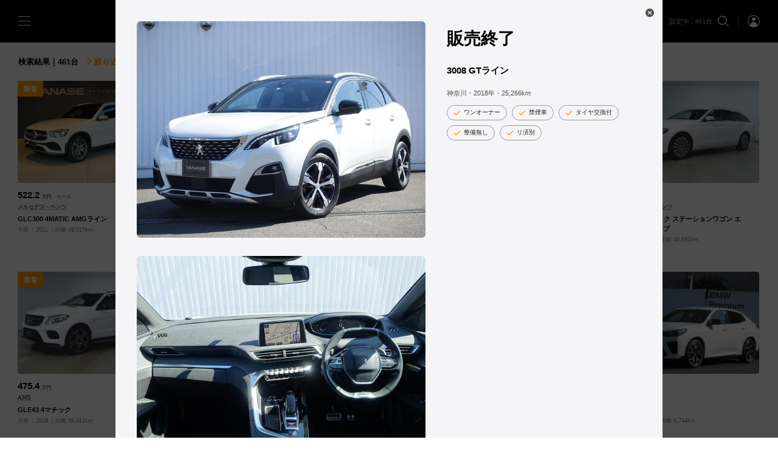

--- FILE ---
content_type: text/html; charset=UTF-8
request_url: https://yanase.jp/guaranteedcars/cars/921747/
body_size: 58810
content:
<!DOCTYPE html>
<html lang="ja" class="yns-brand__ybs">
  <head>
    <meta name="viewport" content="width=device-width,initial-scale=1.0,initial-scale=1.0,minimum-scale=1.0,maximum-scale=1.0,user-scalable=no">
    <meta charset="UTF-8">
    <meta name="description" content="【ヤナセ】の認定中古車検索サイトでは、メルセデス・ベンツ、BMW、アウディ、フォルクスワーゲンなどの特選車、お買得車、試乗車が約1600台検索可能。輸入中古車情報はヤナセ(YANASE)にお任せ下さい！メルセデス・ベンツをはじめ選りすぐりの輸入を、カンタンにお探しいただけます。" />
    <meta name="format-detection" content="telephone=no">
    <title>3008 GTライン | 【公式】ヤナセの認定中古車検索・中古車情報サイト</title>
    
    <link rel="stylesheet" type="text/css" href="/guaranteedcars/assets/global/css/chunk-common.built.css?v=202601v1.3.2">

    <!-- Load styles for car lists. On home, cars, secres sale and ranking -->
          <link rel="stylesheet" type="text/css" href="/guaranteedcars/assets/v/home/css/index.built.css?v=202601v1.3.2">
        
        
    
    
    
    <link rel="stylesheet" href="https://use.typekit.net/ewj2gyr.css">

    
    <script>
      if (screen && screen.width >= 768) {
        const metas = document.getElementsByTagName('meta')

        // remove original viewport
        for (var i=0; i < metas.length; i++) {
          if (metas[i].name === 'viewport')
            metas[i].parentNode.removeChild(metas[i]) 
        }

        const v = document.createElement('meta')
        v.name = 'viewport'
        v.content = 'width=1024'

        metas[0].parentNode.insertBefore(v, metas[0])
      }
    </script>

    <!-- WEB Font -->
    <script type="text/javascript" src="//typesquare.com/3/tsst/script/ja/typesquare.js?64770cc05184483098c959deac1e02e5&fadein=-1" charset="utf-8"></script>

    <!-- Global site tag (gtag.js) - Google Analytics -->
    <script async src="https://www.googletagmanager.com/gtag/js?id=UA-60584840-1"></script>
    <script>
      window.dataLayer = window.dataLayer || [];
      function gtag(){dataLayer.push(arguments);}
      gtag('js', new Date());

      gtag('config', 'UA-60584840-1');
    </script>

    <!-- Google Analytics -->
    <script>
    (function(i,s,o,g,r,a,m){i['GoogleAnalyticsObject']=r;i[r]=i[r]||function(){
    (i[r].q=i[r].q||[]).push(arguments)},i[r].l=1*new Date();a=s.createElement(o),
    m=s.getElementsByTagName(o)[0];a.async=1;a.src=g;m.parentNode.insertBefore(a,m)
    })(window,document,'script','https://www.google-analytics.com/analytics.js','ga');

    ga('create', 'UA-220224420-2', 'auto', 'ynsTracker');

    if (location.search.indexOf('referrer=') >= 0) {
      const params = location.search.replace('?', '').split('&')

      for (var i = 0; i < params.length; i++) {
        const kv = params[i].split('=')

        if (kv.length === 2 && kv[0] === 'referrer') {
          ga('ynsTracker.set', 'referrer', decodeURIComponent(kv[1]))
          break;
        }
      }
    }

    ga('ynsTracker.send', 'pageview');
    ga('ynsTracker.require', 'ec');
    </script>
    <!-- End Google Analytics -->

    <!-- Google tag (gtag.js) -->
    <script async src="https://www.googletagmanager.com/gtag/js?id=G-2VLGW6N64F"></script>
    <script>
      window.dataLayer = window.dataLayer || [];
      function gtag(){dataLayer.push(arguments);}
      gtag('js', new Date());

      // Set referrer
      if (location.search.indexOf('referrer=') >= 0) {
        const params = location.search.replace('?', '').split('&')

        for (var i = 0; i < params.length; i++) {
          const kv = params[i].split('=')

          if (kv.length === 2 && kv[0] === 'referrer') {
            gtag('config', 'G-2VLGW6N64F', {
              page_referrer: decodeURIComponent(kv[1])
            });
            break;
          }
        }
      } else {
        gtag('config', 'G-2VLGW6N64F');
      }
    </script>
        
    <!-- Meta Pixel Code -->
    <script>
    !function(f,b,e,v,n,t,s)
    {if(f.fbq)return;n=f.fbq=function(){n.callMethod?
    n.callMethod.apply(n,arguments):n.queue.push(arguments)};
    if(!f._fbq)f._fbq=n;n.push=n;n.loaded=!0;n.version='2.0';
    n.queue=[];t=b.createElement(e);t.async=!0;
    t.src=v;s=b.getElementsByTagName(e)[0];
    s.parentNode.insertBefore(t,s)}(window, document,'script',
    'https://connect.facebook.net/en_US/fbevents.js');
    fbq('init', '1467043667458308');
    fbq('track', 'PageView');
    </script>
    <noscript><img height="1" width="1" style="display:none"
    src="https://www.facebook.com/tr?id=1467043667458308&ev=PageView&noscript=1"
    /></noscript>
    <!-- End Meta Pixel Code -->
  </head>
  <body class=" page-cars">
    <!-- Google Tag Manager (noscript) -->
    <noscript><iframe src="https://www.googletagmanager.com/ns.html?id=GTM-TV9CWSV"
    height="0" width="0" style="display:none;visibility:hidden"></iframe></noscript>
    <!-- End Google Tag Manager (noscript) -->
    <style>
      .oct-loader {
        display: none;
        pointer-events: none;
      }
      
      .oct-loader--initialized {
        position: fixed;
        top: 0;
        left: 0;
        display: flex;
        align-items: center;
        justify-content: center;
        width: 100%;
        height: 100%;
        background-color: #fff;
        z-index: 3;
      }
      
      .oct-loader--sessionstart {
        background-color: #111b3a;
        z-index: 10;
      }
      
      .oct-loader--loadstart .oct-loader--initialized {
        opacity: 0;
        transition-duration: 1.5s;
        transition-delay: .2s;
      }
      
      .oct-loader__content {
        display: none;
        text-align: center;
        color: #fff;
        fill: #fff;
      }
      
      .oct-loader--sessionstart .oct-loader__content {
        display: block;
      }
      
      .oct-loader__logo {
        margin-bottom: 48px;
        width: 126px;
        height: 140px;
        vertical-align: middle;
        opacity: 0;
        transform: translateY(30px);
      }
      
      .oct-loader--loadstart .oct-loader__logo {
        opacity: 1;
        transform: translateY(0px);
        transition-duration: 1s;
      }
      
      .oct-loader__primary-text {
        font-family: "游明朝体", "Yu Mincho", YuMincho, "ヒラギノ明朝 Pro", "Hiragino Mincho Pro", serif;
        font-weight: 400;
        font-size: 19px;
        line-height: 1;
        letter-spacing: .1em;
        margin: 0 auto;
        opacity: 0;
        transform: translateY(30px);
        -webkit-font-smoothing: antialiased;
      }
      
      .oct-loader--loadstart .oct-loader__primary-text {
        opacity: 1;
        transform: translateY(0px);
        transition-duration: 1s;
        transition-delay: .2s;
      }
      
      @media (min-width:769px) {
      .oct-loader__logo {
        margin-bottom: 72px;
        width: 192px;
        height: 221px;
      }
      .oct-loader__primary-text {
        font-size: 24px;
      }
      }
      
    </style>
    <div class="oct-loader">
      <div class="oct-loader__content"></div>
    </div>
    <script type="text/javascript">
      const klass = ['']
      document.body.classList.add('oct-loader--loadinit')
      
      const loader = document.querySelector('.oct-loader')
      loader.classList.add('oct-loader--initialized')
      
      loader.clientHeight // reflow
    </script>

    <input class="oct-gn-menustate" type="checkbox" id="oct-gn-menustate" tabindex="-1" aria-hidden="true"/>
    <nav class="oct-globalnav" role="navigation" id="oct-globalnav">
      <div class="oct-gn__content">
        <section class="oct-gn__section">
          <label class="oct-gn-menuicon" data-toggle="tray" for="oct-gn-drawer__menustate">
            <span class="oct-gn-menuicon-bread oct-gn-menuicon-bread--top"></span>
            <span class="oct-gn-menuicon-bread oct-gn-menuicon-bread--middle"></span>
            <span class="oct-gn-menuicon-bread oct-gn-menuicon-bread--bottom"></span>
          </label>
          
          <a class="oct-gn__logo" href="/guaranteedcars/top.php">
            <svg class="oct-logo__mbcc d-lg--none">
                              <use xlink:href="#oct-logo__ybs--horiz"></use>
                          </svg>

            <svg class="oct-logo__mbcc d--none d-lg--block">
                              <use xlink:href="#oct-logo__ybs"></use>
                          </svg>
          </a>
        </section>
        
        <section class="oct-gn__section oct-gn__section--align-end">
          <label for="vehicle-search-configurator__menustate" class="oct-gn__text">
            <span
                              aria-label="Number of Cars"
                          >条件の設定</span>
          </label>

          <label class="oct-gn__icon" for="vehicle-search-configurator__menustate">
            <svg class="oct-icon__search" viewBox="0 0 20 20">
              <use xlink:href="#oct-icon__search"></use>
            </svg>
          </label>
          
          <div class="oct-gn__icon-separator" role="separator"></div>
          
          <a class="oct-gn__icon oct-gn__icon--account" href="/guaranteedcars/account/">
            <svg class="oct-icon oct-icon__account--circle" viewBox="0 0 20 20">
              <use xlink:href="#oct-icon__account--circle"></use>
            </svg>
          </a>
        </section>
      </div>
    </nav>
    
    <input class="oct-drawer__menustate" type="checkbox" id="oct-gn-drawer__menustate" tabindex="-1" aria-hidden="true"/>
    <aside class="oct-drawer" id="oct-gn-drawer">
      <div class="oct-drawer__content">
        <label class="oct-drawer-menuicon" for="oct-gn-drawer__menustate">
          <span class="oct-drawer-menuicon__bread"></span>
          <span class="oct-drawer-menuicon__bread"></span>
        </label>
        
        <label class="oct-drawer__header" for="oct-gn-drawer__menustate"></label>
        
        <div class="oct-drawer__section oct-drawer__section--menu">
          <ul class="oct-drawer-list">
            <li class="oct-drawer-list__item">
              <a class="oct-drawer-list__link" href="/guaranteedcars/top.php">
                <i class="oct-drawer-list__icon">
                  <svg class="oct-icon oct-icon__car" viewBox="0 0 20 20">
                    <use xlink:href="#oct-icon__car"></use>
                  </svg>
                </i>
                <span class="oct-drawer-list__text">中古車検索</span>
              </a>
            </li>
            <li class="oct-drawer-list__item">
              <a class="oct-drawer-list__link" href="/guaranteedcars/dealers/">
                <i class="oct-drawer-list__icon">
                  <svg class="oct-icon oct-icon__transportation" viewBox="0 0 20 20">
                    <use xlink:href="#oct-icon__transportation"></use>
                  </svg>
                </i>
                <span class="oct-drawer-list__text">販売店検索</span>
              </a>
            </li>
            <li class="oct-drawer-list__item">
              <a class="oct-drawer-list__link" href="/guaranteedcars/news/">
                <i class="oct-drawer-list__icon">
                  <svg class="oct-icon oct-icon__campaign" viewBox="0 0 20 20">
                    <use xlink:href="#oct-icon__campaign"></use>
                  </svg>
                </i>
                <span class="oct-drawer-list__text">キャンペーン＆フェア情報</span>
              </a>
            </li>
            <li class="oct-drawer-list__item">
              <a class="oct-drawer-list__link" href="https://yanase.jp/guarantee/" target="_blank">
                <i class="oct-drawer-list__icon">
                  <svg class="oct-icon oct-icon__build--circle" viewBox="0 0 20 20">
                    <use xlink:href="#oct-icon__build--circle"></use>
                  </svg>
                </i>
                <span class="oct-drawer-list__text">品質と保証</span>
              </a>
            </li>
            <li class="oct-drawer-list__item">
              <a class="oct-drawer-list__link" href="#mbcc-sign-in" data-dismiss="drawer" data-toggle="dialog" data-need-sign-in="false">
                <i class="oct-drawer-list__icon">
                  <svg class="oct-icon oct-icon__account--outline" viewBox="0 0 20 20">
                    <use xlink:href="#oct-icon__account--outline"></use>
                  </svg>
                </i>
                <span class="oct-drawer-list__text">ログイン・新規登録</span>
              </a>
            </li>
            <li class="oct-drawer-list__item">
              <a class="oct-drawer-list__link" href="/guaranteedcars/account/" aria-controls="mbcc-account" data-dismiss="drawer" data-toggle="dialog" data-need-sign-in="true">
                <i class="oct-drawer-list__icon">
                  <svg class="oct-icon oct-icon__account--outline" viewBox="0 0 20 20">
                    <use xlink:href="#oct-icon__account--outline"></use>
                  </svg>
                </i>
                <span class="oct-drawer-list__text">マイアカウント</span>
              </a>
            </li>
          </ul>
        </div>
        <!--
        <div class="oct-drawer__section oct-drawer__section--actions">
          <div class="oct-drawer__actions">
            <a class="oct-drawer__action" href="https://www.facebook.com/yanase.official" target="_blank">
              <svg class="oct-icon oct-icon__facebook--sign" viewBox="0 0 20 20">
                <use xlink:href="#oct-icon__facebook--sign"></use>
              </svg>
            </a>
            <a class="oct-drawer__action" href="https://www.youtube.com/channel/UCtKKpvP8BPpWKP0eALOy6gg" target="_blank">
              <svg class="oct-icon oct-icon__twitter--sign" viewBox="0 0 20 20">
                <use xlink:href="#oct-icon__twitter--sign"></use>
              </svg>
            </a>
            <a class="oct-drawer__action" href="https://www.instagram.com/yanase_official/" target="_blank">
              <svg class="oct-icon oct-icon__instagram--sign" viewBox="0 0 20 20">
                <use xlink:href="#oct-icon__instagram--sign"></use>
              </svg>
            </a>
          </div>
        </div>
        -->
        <hr class="oct-form-section-divider" role="separator"/>
        <div class="oct-drawer-footer">
          <ul class="oct-drawer-list">
            <li class="oct-drawer-list__item">
              <a class="oct-drawer-list__link" href="https://yanase.jp/yanase-loan/" target="_blank">
                <i class="oct-drawer-list__icon">
                  <svg class="oct-icon oct-icon__credit-card" viewBox="0 0 20 20">
                    <use xlink:href="#oct-icon__credit-card"></use>
                  </svg>
                </i>
                <span class="oct-drawer-list__text">ローン・リース</span>
              </a>
            </li>
            <li class="oct-drawer-list__item">
              <a class="oct-drawer-list__link" href="https://www.yanase.co.jp/after/" target="_blank">
                <i class="oct-drawer-list__icon">
                  <svg class="oct-icon oct-icon__support-agent" viewBox="0 0 20 20">
                    <use xlink:href="#oct-icon__support-agent"></use>
                  </svg>
                </i>
                <span class="oct-drawer-list__text">アフターサービス</span>
              </a>
            </li>
            <li class="oct-drawer-list__item">
              <a class="oct-drawer-list__link" href="https://www.yanase.co.jp/insurance/" target="_blank">
                <i class="oct-drawer-list__icon">
                  <svg class="oct-icon oct-icon__safety" viewBox="0 0 20 20">
                    <use xlink:href="#oct-icon__safety"></use>
                  </svg>
                </i>
                <span class="oct-drawer-list__text">自動車保険</span>
              </a>
            </li>
            <li class="oct-drawer-list__item">
              <a class="oct-drawer-list__link" href="https://yanase.jp/catalog/index.php" target="_blank">
                <i class="oct-drawer-list__icon">
                  <svg class="oct-icon oct-icon__stories" viewBox="0 0 20 20">
                    <use xlink:href="#oct-icon__stories"></use>
                  </svg>
                </i>
                <span class="oct-drawer-list__text">カタログ情報</span>
              </a>
            </li>
            <li class="oct-drawer-list__item">
              <a class="oct-drawer-list__link" href="https://www.yanase.co.jp/company/profile.php" target="_blank">
                <i class="oct-drawer-list__icon">
                  <svg class="oct-icon oct-icon__apartment" viewBox="0 0 20 20">
                    <use xlink:href="#oct-icon__apartment"></use>
                  </svg>
                </i>
                <span class="oct-drawer-list__text">企業情報</span>
              </a>
            </li>
          </ul>
        </div>
      </div>
      <label class="oct-drawer-scrim" for="oct-gn-drawer__menustate"></label>
    </aside>
    <div class="oct-gn__placeholder"></div>        <script type="text/javascript">
      if (!/Googlebot/.test(navigator.userAgent)) {
        let redirectTo = '/guaranteedcars/cars/' + location.search

        if (document.referrer)
          redirectTo += `${location.search && '&' || '?'}referrer=${encodeURIComponent(document.referrer)}`

        location.href = redirectTo + '#cars/921747/'
      }
    </script>
    <main class="oct-main">
      <div class="oct-dialog__content oct-dialog__content--static">
        <!--
          Css class 'oct-vehicle-card--test-drive-enabled' indicates test drive resevation is enabled
        -->
        <div class="oct-vehicle-card ">
          <div class="oct-vehicle-card__content">
            <header class="oct-vehicle-card-header">
              <div class="oct-vehicle-card-header__section">
                <i class="oct-vehicle-card-header__icon" onClick="history.back()">
                  <svg class="oct-icon__remove--bold" viewBox="0 0 20 20">
                    <use xlink:href="#oct-icon__remove--bold"></use>
                  </svg>
                </i>
              </div>

                          </header>
            
            <!-- Summary -->
            <section class="oct-vehicle-card__section">
              <div class="oct-vehicle-card-summary">
                <div class="oct-vehicle-card-summary__content">
                  <div class="oct-vehicle-card-summary__hero">
                                          <a
                        href="/guaranteedcars/cars/921747/gallery/"
                        class="oct-vehicle-card-summary__hero-link"
                      >
                                <figure class="oct-media oct-vehicle-card-summary__media">
          <img
            class="oct-media__image"
            src="https://d1w1m5tf0wnels.cloudfront.net/archives/img.php?id=921747-80"
            alt="3008 GTライン"
            data-src=""
            data-image-size="cover"
            
          />
          
          
        </figure>                      </a>
                    
                                          <a
                        href="/guaranteedcars/cars/921747/gallery/"
                        class="oct-vehicle-card-summary__hero-link"
                      >
                                <figure class="oct-media oct-vehicle-card-summary__media d--none d-lg--block">
          <img
            class="oct-media__image"
            src="https://d1w1m5tf0wnels.cloudfront.net/archives/img.php?id=921747-81"
            alt="3008 GTライン"
            data-src=""
            data-image-size="cover"
            
          />
          
          
        </figure>                      </a>
                                      </div>
                  
                  <div class="oct-vehicle-card-summary__information">
                    <div class="oct-vehicle-card-summary__text">
                      <div class="oct-vehicle-card-summary__text-container">
                        <div class="oct-vehicle-card-summary__price">
                          <span class="oct-vehicle-card-summary__price-text">販売終了</span>
                                                  </div>
                        <h1 class="oct-vehicle-card-summary__primary-text">3008 GTライン</h1>
                        <dl class="oct-vehicle-card-summary__spec">
                          <dt class="oct-vehicle-card-summary__type">地域：
                          </dt>
                          <dd class="oct-vehicle-card-summary__definition">神奈川</dd>
                          <dt class="oct-vehicle-card-summary__type">年式：
                          </dt>
                          <dd class="oct-vehicle-card-summary__definition">2018<span class="d--none d-lg--inline">年</span></dd>
                          <dt class="oct-vehicle-card-summary__type">距離：
                          </dt>
                          <dd class="oct-vehicle-card-summary__definition">25,266<small><span class="d-lg--none"> </span>km</small></dd>
                        </dl>
                      </div>
                      
                      <hr class="oct-form-section-divider" role="separator"/>
                      
                      <div class="oct-vehicle-card-summary__features">
                              <div class="oct-chip-set " role="grid">
                  <div class="oct-chip-set__item">
                  <div class="oct-chip oct-chip--disabled" role="row"  title="ワンオーナー" >
        <i class="oct-chip__icon">      <svg class="oct-icon oct-icon__done" viewBox="0 0 20 20">
        <use xlink:href="#oct-icon__done"></use>
      </svg></i>
        <span class="oct-chip__text">ワンオーナー</span>
        
      </div>
          </div>          <div class="oct-chip-set__item">
                  <div class="oct-chip oct-chip--disabled" role="row"  title="禁煙車" >
        <i class="oct-chip__icon">      <svg class="oct-icon oct-icon__done" viewBox="0 0 20 20">
        <use xlink:href="#oct-icon__done"></use>
      </svg></i>
        <span class="oct-chip__text">禁煙車</span>
        
      </div>
          </div>          <div class="oct-chip-set__item">
                  <div class="oct-chip oct-chip--disabled" role="row"  title="タイヤ交換付" >
        <i class="oct-chip__icon">      <svg class="oct-icon oct-icon__done" viewBox="0 0 20 20">
        <use xlink:href="#oct-icon__done"></use>
      </svg></i>
        <span class="oct-chip__text">タイヤ交換付</span>
        
      </div>
          </div>          <div class="oct-chip-set__item">
                  <div class="oct-chip oct-chip--disabled" role="row"  title="整備無し" >
        <i class="oct-chip__icon">      <svg class="oct-icon oct-icon__done" viewBox="0 0 20 20">
        <use xlink:href="#oct-icon__done"></use>
      </svg></i>
        <span class="oct-chip__text">整備無し</span>
        
      </div>
          </div>          <div class="oct-chip-set__item">
                  <div class="oct-chip oct-chip--disabled" role="row"  title="リ済別" >
        <i class="oct-chip__icon">      <svg class="oct-icon oct-icon__done" viewBox="0 0 20 20">
        <use xlink:href="#oct-icon__done"></use>
      </svg></i>
        <span class="oct-chip__text">リ済別</span>
        
      </div>
          </div>
      </div>                      </div>
                    </div>
                    
                                      </div>
                </div>
              </div>
            </section>
            
            <!-- Actions -->
            <section class="oct-vehicle-card__navigator d--none d-lg--flex">
              <!-- Gallery -->
              <div class="oct-vehicle-card__navigator-item">
                <a
                  href="/guaranteedcars/cars/921747/gallery/"
                  class="oct-vehicle-card__navigator-action"
                  role="link"
                >
                  <i class="oct-vehicle-card__navigator-icon">
                    <svg class="oct-icon__apps" viewBox="0 0 20 20">
                      <use xlink:href="#oct-icon__apps"></use>
                    </svg>
                  </i>
                  <span class="oct-vehicle-card__navigator-text">ギャラリー</span>
                </a>
              </div>
              
              
              
                          </section>
            
            <hr class="oct-form-section-divider" role="separator"/>
            
            <section class="oct-form-section oct-form-section--dense oct-form-section--divided oct-vehicle-card__section d-lg--none">
              <div class="oct-vehicle-card-section-header">
                <h2 class="oct-vehicle-card-section-header__primary-text">ギャラリー</h2>
                <div class="oct-vehicle-card-section-header__actions">
                  <span class="oct-vehicle-card-section-header__meta-text">73枚</span>
                  <i class="oct-vehicle-card-section-header__icon">
                    <svg class="oct-icon__apps" viewBox="0 0 20 20">
                      <use xlink:href="#oct-icon__apps"></use>
                    </svg>
                  </i>
                </div>
              </div>
              
              <div class="oct-vehicle-card-gallery">
                <ul class="oct-vehicle-card-gallery__list">
                                      <li class="oct-vehicle-card-gallery__list-item">
                      <a
                        href="/guaranteedcars/cars/921747/gallery/"
                        class="oct-vehicle-card-gallery__link oct-vehicle-card__navigator-action"
                        role="link"
                      >
                                <figure class="oct-media oct-vehicle-card-gallery__media">
          <img
            class="oct-media__image"
            src="https://d1w1m5tf0wnels.cloudfront.net/archives/img.php?id=921747-80"
            alt="3008 GTライン"
            data-src=""
            data-image-size="cover"
            
          />
          
          
        </figure>                      </a>
                    </li>
                                      <li class="oct-vehicle-card-gallery__list-item">
                      <a
                        href="/guaranteedcars/cars/921747/gallery/"
                        class="oct-vehicle-card-gallery__link oct-vehicle-card__navigator-action"
                        role="link"
                      >
                                <figure class="oct-media oct-vehicle-card-gallery__media">
          <img
            class="oct-media__image"
            src="https://d1w1m5tf0wnels.cloudfront.net/archives/img.php?id=921747-81"
            alt="3008 GTライン"
            data-src=""
            data-image-size="cover"
            
          />
          
          
        </figure>                      </a>
                    </li>
                                      <li class="oct-vehicle-card-gallery__list-item">
                      <a
                        href="/guaranteedcars/cars/921747/gallery/"
                        class="oct-vehicle-card-gallery__link oct-vehicle-card__navigator-action"
                        role="link"
                      >
                                <figure class="oct-media oct-vehicle-card-gallery__media">
          <img
            class="oct-media__image"
            src="https://d1w1m5tf0wnels.cloudfront.net/archives/img.php?id=921747-82"
            alt="3008 GTライン"
            data-src=""
            data-image-size="cover"
            
          />
          
          
        </figure>                      </a>
                    </li>
                                      <li class="oct-vehicle-card-gallery__list-item">
                      <a
                        href="/guaranteedcars/cars/921747/gallery/"
                        class="oct-vehicle-card-gallery__link oct-vehicle-card__navigator-action"
                        role="link"
                      >
                                <figure class="oct-media oct-vehicle-card-gallery__media">
          <img
            class="oct-media__image"
            src="https://d1w1m5tf0wnels.cloudfront.net/archives/img.php?id=921747-83"
            alt="3008 GTライン"
            data-src=""
            data-image-size="cover"
            
          />
          
          
        </figure>                      </a>
                    </li>
                                      <li class="oct-vehicle-card-gallery__list-item">
                      <a
                        href="/guaranteedcars/cars/921747/gallery/"
                        class="oct-vehicle-card-gallery__link oct-vehicle-card__navigator-action"
                        role="link"
                      >
                                <figure class="oct-media oct-vehicle-card-gallery__media">
          <img
            class="oct-media__image"
            src="https://d1w1m5tf0wnels.cloudfront.net/archives/img.php?id=921747-84"
            alt="3008 GTライン"
            data-src=""
            data-image-size="cover"
            
          />
          
          
        </figure>                      </a>
                    </li>
                                      <li class="oct-vehicle-card-gallery__list-item">
                      <a
                        href="/guaranteedcars/cars/921747/gallery/"
                        class="oct-vehicle-card-gallery__link oct-vehicle-card__navigator-action"
                        role="link"
                      >
                                <figure class="oct-media oct-vehicle-card-gallery__media">
          <img
            class="oct-media__image"
            src="https://d1w1m5tf0wnels.cloudfront.net/archives/img.php?id=921747-85"
            alt="3008 GTライン"
            data-src=""
            data-image-size="cover"
            
          />
          
          
        </figure>                      </a>
                    </li>
                                  </ul>
              </div>
            </section>
            
            <section class="oct-form-section oct-form-section--dense oct-form-section--divided oct-vehicle-card__section">
              <div class="oct-vehicle-card-section-header">
                <h2 class="oct-vehicle-card-section-header__primary-text">車両詳細</h2>
              </div>
              
                    <div class="oct-definition-list  oct-definition-list--dense">
        <dl class="oct-definition-list__list">
                <div class="oct-definition-list__content">
        <dt class="oct-definition-list__type">
          <span class="oct-definition-list__primary-text">初度登録</span>
        </dt>
        <dd class="oct-definition-list__definition">
          <div class="oct-definition-list__definition-text">
            <span class="oct-definition-list__secondary-text">2018/03</span>
          </div>
        </dd>
      </div>      <div class="oct-definition-list__content">
        <dt class="oct-definition-list__type">
          <span class="oct-definition-list__primary-text">走行距離</span>
        </dt>
        <dd class="oct-definition-list__definition">
          <div class="oct-definition-list__definition-text">
            <span class="oct-definition-list__secondary-text">25,266 km</span>
          </div>
        </dd>
      </div>      <div class="oct-definition-list__content">
        <dt class="oct-definition-list__type">
          <span class="oct-definition-list__primary-text">次回車検</span>
        </dt>
        <dd class="oct-definition-list__definition">
          <div class="oct-definition-list__definition-text">
            <span class="oct-definition-list__secondary-text">車検整備付</span>
          </div>
        </dd>
      </div>      <div class="oct-definition-list__content">
        <dt class="oct-definition-list__type">
          <span class="oct-definition-list__primary-text">排気量(cc/kw)</span>
        </dt>
        <dd class="oct-definition-list__definition">
          <div class="oct-definition-list__definition-text">
            <span class="oct-definition-list__secondary-text">1,590</span>
          </div>
        </dd>
      </div>      <div class="oct-definition-list__content">
        <dt class="oct-definition-list__type">
          <span class="oct-definition-list__primary-text">燃料</span>
        </dt>
        <dd class="oct-definition-list__definition">
          <div class="oct-definition-list__definition-text">
            <span class="oct-definition-list__secondary-text">ガソリン</span>
          </div>
        </dd>
      </div>      <div class="oct-definition-list__content">
        <dt class="oct-definition-list__type">
          <span class="oct-definition-list__primary-text">駆動方式	</span>
        </dt>
        <dd class="oct-definition-list__definition">
          <div class="oct-definition-list__definition-text">
            <span class="oct-definition-list__secondary-text">FF</span>
          </div>
        </dd>
      </div>      <div class="oct-definition-list__content">
        <dt class="oct-definition-list__type">
          <span class="oct-definition-list__primary-text">ステアリング</span>
        </dt>
        <dd class="oct-definition-list__definition">
          <div class="oct-definition-list__definition-text">
            <span class="oct-definition-list__secondary-text">右</span>
          </div>
        </dd>
      </div>      <div class="oct-definition-list__content">
        <dt class="oct-definition-list__type">
          <span class="oct-definition-list__primary-text">ミッション</span>
        </dt>
        <dd class="oct-definition-list__definition">
          <div class="oct-definition-list__definition-text">
            <span class="oct-definition-list__secondary-text">AT(6)</span>
          </div>
        </dd>
      </div>      <div class="oct-definition-list__content">
        <dt class="oct-definition-list__type">
          <span class="oct-definition-list__primary-text">定員</span>
        </dt>
        <dd class="oct-definition-list__definition">
          <div class="oct-definition-list__definition-text">
            <span class="oct-definition-list__secondary-text">5名</span>
          </div>
        </dd>
      </div>      <div class="oct-definition-list__content">
        <dt class="oct-definition-list__type">
          <span class="oct-definition-list__primary-text">ドア</span>
        </dt>
        <dd class="oct-definition-list__definition">
          <div class="oct-definition-list__definition-text">
            <span class="oct-definition-list__secondary-text">5ドア</span>
          </div>
        </dd>
      </div>      <div class="oct-definition-list__content">
        <dt class="oct-definition-list__type">
          <span class="oct-definition-list__primary-text">ボディカラー</span>
        </dt>
        <dd class="oct-definition-list__definition">
          <div class="oct-definition-list__definition-text">
            <span class="oct-definition-list__secondary-text">パールホワイト</span>
          </div>
        </dd>
      </div>      <div class="oct-definition-list__content">
        <dt class="oct-definition-list__type">
          <span class="oct-definition-list__primary-text">トップカラー</span>
        </dt>
        <dd class="oct-definition-list__definition">
          <div class="oct-definition-list__definition-text">
            <span class="oct-definition-list__secondary-text">BLANC NACRE</span>
          </div>
        </dd>
      </div>      <div class="oct-definition-list__content">
        <dt class="oct-definition-list__type">
          <span class="oct-definition-list__primary-text">シート生地</span>
        </dt>
        <dd class="oct-definition-list__definition">
          <div class="oct-definition-list__definition-text">
            <span class="oct-definition-list__secondary-text">コンビ</span>
          </div>
        </dd>
      </div>      <div class="oct-definition-list__content">
        <dt class="oct-definition-list__type">
          <span class="oct-definition-list__primary-text">トリムカラー</span>
        </dt>
        <dd class="oct-definition-list__definition">
          <div class="oct-definition-list__definition-text">
            <span class="oct-definition-list__secondary-text">ブラックコンビシート</span>
          </div>
        </dd>
      </div>      <div class="oct-definition-list__content">
        <dt class="oct-definition-list__type">
          <span class="oct-definition-list__primary-text">車体番号(下3桁)	</span>
        </dt>
        <dd class="oct-definition-list__definition">
          <div class="oct-definition-list__definition-text">
            <span class="oct-definition-list__secondary-text">442</span>
          </div>
        </dd>
      </div>      <div class="oct-definition-list__content">
        <dt class="oct-definition-list__type">
          <span class="oct-definition-list__primary-text">型式</span>
        </dt>
        <dd class="oct-definition-list__definition">
          <div class="oct-definition-list__definition-text">
            <span class="oct-definition-list__secondary-text">ABA-P845G01</span>
          </div>
        </dd>
      </div>      <div class="oct-definition-list__content">
        <dt class="oct-definition-list__type">
          <span class="oct-definition-list__primary-text">前使用者の使用履歴	</span>
        </dt>
        <dd class="oct-definition-list__definition">
          <div class="oct-definition-list__definition-text">
            <span class="oct-definition-list__secondary-text">自家用車</span>
          </div>
        </dd>
      </div>      <div class="oct-definition-list__content">
        <dt class="oct-definition-list__type">
          <span class="oct-definition-list__primary-text">全長／全幅／全高</span>
        </dt>
        <dd class="oct-definition-list__definition">
          <div class="oct-definition-list__definition-text">
            <span class="oct-definition-list__secondary-text">4450／1840／1630 (mm)</span>
          </div>
        </dd>
      </div>      <div class="oct-definition-list__content">
        <dt class="oct-definition-list__type">
          <span class="oct-definition-list__primary-text">修復歴	</span>
        </dt>
        <dd class="oct-definition-list__definition">
          <div class="oct-definition-list__definition-text">
            <span class="oct-definition-list__secondary-text">無</span>
          </div>
        </dd>
      </div>      <div class="oct-definition-list__content">
        <dt class="oct-definition-list__type">
          <span class="oct-definition-list__primary-text">メーター交換</span>
        </dt>
        <dd class="oct-definition-list__definition">
          <div class="oct-definition-list__definition-text">
            <span class="oct-definition-list__secondary-text">無</span>
          </div>
        </dd>
      </div>      <div class="oct-definition-list__content">
        <dt class="oct-definition-list__type">
          <span class="oct-definition-list__primary-text">メーター交換時距離</span>
        </dt>
        <dd class="oct-definition-list__definition">
          <div class="oct-definition-list__definition-text">
            <span class="oct-definition-list__secondary-text">-</span>
          </div>
        </dd>
      </div>      <div class="oct-definition-list__content">
        <dt class="oct-definition-list__type">
          <span class="oct-definition-list__primary-text">メーター交換理由</span>
        </dt>
        <dd class="oct-definition-list__definition">
          <div class="oct-definition-list__definition-text">
            <span class="oct-definition-list__secondary-text">-</span>
          </div>
        </dd>
      </div>
        </dl>
      </div>            </section>
            
            <section class="oct-form-section oct-form-section--dense oct-form-section--divided oct-vehicle-card__section oct-vehicle-card__section--dense">
              <div class="oct-vehicle-card-section-header" data-toggle="collapse">
                <h2 class="oct-vehicle-card-section-header__primary-text">装備</h2>
                <div class="oct-vehicle-card-section-header__actions">
                  <i class="oct-vehicle-card-section-header__icon">
                    <svg class="oct-icon__expand-more" viewBox="0 0 20 20">
                      <use xlink:href="#oct-icon__expand-more--bold"></use>
                    </svg>
                  </i>
                </div>
              </div>
              
              <div class="oct-vehicle-card-equip collapse">
                <div class="oct-vehicle-card-equip__content">
                        <div class="oct-chip-set oct-chip-set--dense" role="grid">
                  <div class="oct-chip-set__item">
                  <div class="oct-chip oct-chip--dense oct-chip--disabled" role="row"  title="Wエアコン" >
        
        <span class="oct-chip__text">Wエアコン</span>
        
      </div>
          </div>          <div class="oct-chip-set__item">
                  <div class="oct-chip oct-chip--dense oct-chip--disabled" role="row"  title="シートヒーター" >
        
        <span class="oct-chip__text">シートヒーター</span>
        
      </div>
          </div>          <div class="oct-chip-set__item">
                  <div class="oct-chip oct-chip--dense oct-chip--disabled" role="row"  title="シートエアコン" >
        
        <span class="oct-chip__text">シートエアコン</span>
        
      </div>
          </div>          <div class="oct-chip-set__item">
                  <div class="oct-chip oct-chip--dense oct-chip--disabled" role="row"  title="パワーシート" >
        
        <span class="oct-chip__text">パワーシート</span>
        
      </div>
          </div>          <div class="oct-chip-set__item">
                  <div class="oct-chip oct-chip--dense oct-chip--disabled" role="row"  title="オットマン" >
        
        <span class="oct-chip__text">オットマン</span>
        
      </div>
          </div>          <div class="oct-chip-set__item">
                  <div class="oct-chip oct-chip--dense oct-chip--disabled" role="row"  title="フルフラットシート" >
        
        <span class="oct-chip__text">フルフラットシート</span>
        
      </div>
          </div>          <div class="oct-chip-set__item">
                  <div class="oct-chip oct-chip--dense oct-chip--disabled" role="row"  title="ベンチシート" >
        
        <span class="oct-chip__text">ベンチシート</span>
        
      </div>
          </div>          <div class="oct-chip-set__item">
                  <div class="oct-chip oct-chip--dense oct-chip--disabled" role="row"  title="3列シート" >
        
        <span class="oct-chip__text">3列シート</span>
        
      </div>
          </div>          <div class="oct-chip-set__item">
                  <div class="oct-chip oct-chip--dense oct-chip--disabled" role="row"  title="ウオークスルー" >
        
        <span class="oct-chip__text">ウオークスルー</span>
        
      </div>
          </div>          <div class="oct-chip-set__item">
                  <div class="oct-chip oct-chip--dense" role="row"  title="トランクスルー" >
        
        <span class="oct-chip__text">トランクスルー</span>
        
      </div>
          </div>          <div class="oct-chip-set__item">
                  <div class="oct-chip oct-chip--dense" role="row"  title="フロアマット" >
        
        <span class="oct-chip__text">フロアマット</span>
        
      </div>
          </div>          <div class="oct-chip-set__item">
                  <div class="oct-chip oct-chip--dense oct-chip--disabled" role="row"  title="コネクテッド機能" >
        
        <span class="oct-chip__text">コネクテッド機能</span>
        
      </div>
          </div>          <div class="oct-chip-set__item">
                  <div class="oct-chip oct-chip--dense" role="row"  title="ナビ" >
        
        <span class="oct-chip__text">ナビ</span>
        
      </div>
          </div>          <div class="oct-chip-set__item">
                  <div class="oct-chip oct-chip--with-info oct-chip--dense" role="row" data-toggle="alert" title="マルチ(コマンドシステム)" data-text="ナビゲーション、オーディオ、車両設定などの多くの機能を一体的に操作できる機能が装備されています。">
        
        <span class="oct-chip__text">マルチ(コマンドシステム)</span>
        <i class="oct-chip__trailing-icon">      <svg class="oct-icon oct-icon__info" viewBox="0 0 20 20">
        <use xlink:href="#oct-icon__info"></use>
      </svg></i>
      </div>
          </div>          <div class="oct-chip-set__item">
                  <div class="oct-chip oct-chip--dense oct-chip--disabled" role="row"  title="CD" >
        
        <span class="oct-chip__text">CD</span>
        
      </div>
          </div>          <div class="oct-chip-set__item">
                  <div class="oct-chip oct-chip--dense oct-chip--disabled" role="row"  title="ミュージックサーバー" >
        
        <span class="oct-chip__text">ミュージックサーバー</span>
        
      </div>
          </div>          <div class="oct-chip-set__item">
                  <div class="oct-chip oct-chip--dense" role="row"  title="音楽プレーヤー接続" >
        
        <span class="oct-chip__text">音楽プレーヤー接続</span>
        
      </div>
          </div>          <div class="oct-chip-set__item">
                  <div class="oct-chip oct-chip--dense" role="row"  title="Bluetooth接続" >
        
        <span class="oct-chip__text">Bluetooth接続</span>
        
      </div>
          </div>          <div class="oct-chip-set__item">
                  <div class="oct-chip oct-chip--dense" role="row"  title="TV" >
        
        <span class="oct-chip__text">TV</span>
        
      </div>
          </div>          <div class="oct-chip-set__item">
                  <div class="oct-chip oct-chip--dense oct-chip--disabled" role="row"  title="DVD再生" >
        
        <span class="oct-chip__text">DVD再生</span>
        
      </div>
          </div>          <div class="oct-chip-set__item">
                  <div class="oct-chip oct-chip--dense oct-chip--disabled" role="row"  title="ブルーレイ再生" >
        
        <span class="oct-chip__text">ブルーレイ再生</span>
        
      </div>
          </div>          <div class="oct-chip-set__item">
                  <div class="oct-chip oct-chip--dense oct-chip--disabled" role="row"  title="後席モニター" >
        
        <span class="oct-chip__text">後席モニター</span>
        
      </div>
          </div>          <div class="oct-chip-set__item">
                  <div class="oct-chip oct-chip--dense" role="row"  title="ETC" >
        
        <span class="oct-chip__text">ETC</span>
        
      </div>
          </div>          <div class="oct-chip-set__item">
                  <div class="oct-chip oct-chip--dense" role="row"  title="サンルーフ・ガラスルーフ" >
        
        <span class="oct-chip__text">サンルーフ・ガラスルーフ</span>
        
      </div>
          </div>          <div class="oct-chip-set__item">
                  <div class="oct-chip oct-chip--dense" role="row"  title="アルミホイール" >
        
        <span class="oct-chip__text">アルミホイール</span>
        
      </div>
          </div>          <div class="oct-chip-set__item">
                  <div class="oct-chip oct-chip--dense" role="row"  title="LEDヘッドライト" >
        
        <span class="oct-chip__text">LEDヘッドライト</span>
        
      </div>
          </div>          <div class="oct-chip-set__item">
                  <div class="oct-chip oct-chip--dense" role="row"  title="電動リアゲート" >
        
        <span class="oct-chip__text">電動リアゲート</span>
        
      </div>
          </div>          <div class="oct-chip-set__item">
                  <div class="oct-chip oct-chip--dense oct-chip--disabled" role="row"  title="スライドドア" >
        
        <span class="oct-chip__text">スライドドア</span>
        
      </div>
          </div>          <div class="oct-chip-set__item">
                  <div class="oct-chip oct-chip--dense oct-chip--disabled" role="row"  title="全周囲カメラ" >
        
        <span class="oct-chip__text">全周囲カメラ</span>
        
      </div>
          </div>          <div class="oct-chip-set__item">
                  <div class="oct-chip oct-chip--dense oct-chip--disabled" role="row"  title="フロントカメラ" >
        
        <span class="oct-chip__text">フロントカメラ</span>
        
      </div>
          </div>          <div class="oct-chip-set__item">
                  <div class="oct-chip oct-chip--dense oct-chip--disabled" role="row"  title="サイドカメラ" >
        
        <span class="oct-chip__text">サイドカメラ</span>
        
      </div>
          </div>          <div class="oct-chip-set__item">
                  <div class="oct-chip oct-chip--dense" role="row"  title="バックモニター" >
        
        <span class="oct-chip__text">バックモニター</span>
        
      </div>
          </div>          <div class="oct-chip-set__item">
                  <div class="oct-chip oct-chip--with-info oct-chip--dense oct-chip--disabled" role="row" data-toggle="alert" title="パーキングアシスト" data-text="ステアリング操作が自動で行われ、車庫入れや縦列駐車をアシストする機能が装備されています。">
        
        <span class="oct-chip__text">パーキングアシスト</span>
        <i class="oct-chip__trailing-icon">      <svg class="oct-icon oct-icon__info" viewBox="0 0 20 20">
        <use xlink:href="#oct-icon__info"></use>
      </svg></i>
      </div>
          </div>          <div class="oct-chip-set__item">
                  <div class="oct-chip oct-chip--with-info oct-chip--dense" role="row" data-toggle="alert" title="障害物センサー" data-text="障害物の有無をアラームなどで知らせる装置が装備されています。">
        
        <span class="oct-chip__text">障害物センサー</span>
        <i class="oct-chip__trailing-icon">      <svg class="oct-icon oct-icon__info" viewBox="0 0 20 20">
        <use xlink:href="#oct-icon__info"></use>
      </svg></i>
      </div>
          </div>          <div class="oct-chip-set__item">
                  <div class="oct-chip oct-chip--with-info oct-chip--dense oct-chip--disabled" role="row" data-toggle="alert" title="スマートキー" data-text="鍵をポケットやカバン入れておいた状態などで、車両に近づく（離れる）、あるいはドアノブを触れるだけでドアの施錠/開錠が可能な機能が装備されています。">
        
        <span class="oct-chip__text">スマートキー</span>
        <i class="oct-chip__trailing-icon">      <svg class="oct-icon oct-icon__info" viewBox="0 0 20 20">
        <use xlink:href="#oct-icon__info"></use>
      </svg></i>
      </div>
          </div>          <div class="oct-chip-set__item">
                  <div class="oct-chip oct-chip--with-info oct-chip--dense" role="row" data-toggle="alert" title="キーレスゴー" data-text="キーを身につけたままドアを開けることができ、ステアリングコラム周辺に備えられたボタンを押すだけでエンジンが始動する機能が装備されています。">
        
        <span class="oct-chip__text">キーレスゴー</span>
        <i class="oct-chip__trailing-icon">      <svg class="oct-icon oct-icon__info" viewBox="0 0 20 20">
        <use xlink:href="#oct-icon__info"></use>
      </svg></i>
      </div>
          </div>          <div class="oct-chip-set__item">
                  <div class="oct-chip oct-chip--dense" role="row"  title="盗難防止" >
        
        <span class="oct-chip__text">盗難防止</span>
        
      </div>
          </div>          <div class="oct-chip-set__item">
                  <div class="oct-chip oct-chip--dense" role="row"  title="衝突被害軽減ブレーキ" >
        
        <span class="oct-chip__text">衝突被害軽減ブレーキ</span>
        
      </div>
          </div>          <div class="oct-chip-set__item">
                  <div class="oct-chip oct-chip--dense" role="row"  title="横滑り防止装置" >
        
        <span class="oct-chip__text">横滑り防止装置</span>
        
      </div>
          </div>          <div class="oct-chip-set__item">
                  <div class="oct-chip oct-chip--dense" role="row"  title="ABS" >
        
        <span class="oct-chip__text">ABS</span>
        
      </div>
          </div>          <div class="oct-chip-set__item">
                  <div class="oct-chip oct-chip--dense" role="row"  title="その他安全装置" >
        
        <span class="oct-chip__text">その他安全装置</span>
        
      </div>
          </div>          <div class="oct-chip-set__item">
                  <div class="oct-chip oct-chip--dense" role="row"  title="クルーズコントロール" >
        
        <span class="oct-chip__text">クルーズコントロール</span>
        
      </div>
          </div>          <div class="oct-chip-set__item">
                  <div class="oct-chip oct-chip--dense" role="row"  title="MTモード付き" >
        
        <span class="oct-chip__text">MTモード付き</span>
        
      </div>
          </div>          <div class="oct-chip-set__item">
                  <div class="oct-chip oct-chip--dense" role="row"  title="アイドリングストップ" >
        
        <span class="oct-chip__text">アイドリングストップ</span>
        
      </div>
          </div>          <div class="oct-chip-set__item">
                  <div class="oct-chip oct-chip--dense" role="row"  title="定期点検記録簿" >
        
        <span class="oct-chip__text">定期点検記録簿</span>
        
      </div>
          </div>
      </div>                </div>
              </div>
            </section>
            
                        
                          <section class="oct-form-section oct-form-section--dense oct-form-section--divided oct-vehicle-card__section oct-vehicle-card__section--dense">
                <div class="oct-vehicle-card-section-header" data-toggle="collapse" aria-expanded="true">
                  <h2 class="oct-vehicle-card-section-header__primary-text">コメント</h2>
                  <div class="oct-vehicle-card-section-header__actions">
                    <i class="oct-vehicle-card-section-header__icon">
                      <svg class="oct-icon__expand-more" viewBox="0 0 20 20">
                        <use xlink:href="#oct-icon__expand-more--bold"></use>
                      </svg>
                    </i>
                  </div>
                </div>
                
                <div class="oct-vehicle-card-equip collapse show">
                  <div class="oct-vehicle-card-equip__content">
                    <div class="oct-vehicle-card-comments">
                      <ul class="oct-vehicle-card-comments__list">
                                                  <li class="oct-vehicle-card-comments__list-item">
                            <span class="oct-vehicle-card-comments__baloon">☆ヤナセ認定中古車☆豪華装備が標準のＧＴライン！</span>
                          </li>
                                                  <li class="oct-vehicle-card-comments__list-item">
                            <span class="oct-vehicle-card-comments__baloon">街乗りで使い勝手の良いサイズです！ハンドルも軽く、女性でも運転しやすい！</span>
                          </li>
                                                  <li class="oct-vehicle-card-comments__list-item">
                            <span class="oct-vehicle-card-comments__baloon">デザインは洗練された、フランス独特の雰囲気を出しています！</span>
                          </li>
                                              </ul>
                    </div>
                  </div>
                </div>
              </section>
                        
                        
            <!-- Live Car Check -->
            <section class="oct-form-section oct-form-section--dense oct-form-section--divided oct-vehicle-card__section oct-vehicle-card__section--delivery">
              
              <div class="oct-vehicle-card-delivery">
                
                <p class="oct-vehicle-card-delivery__caption">
                  ※支払総額は、消費税込みの車両価格に当該中古車をご購入する際に最低限必要な諸費用を加えた価格となり、任意保険料、希望登録に伴う費用、下取車諸手続費用、回送費などは別途必要になります。当該価格は、登録等の時期や地域などについて一定の条件を付した価格になります。<br>
                  ※情報は最新のものを用意しておりますが、万一売約済みの場合はご容赦ください。また、価格は予告なく変更することがございます。<br>
                  ※走行距離につきましては、本サイト掲載時の走行距離となりますので、実際の走行距離と異なる場合がございます。<br>
                  ※保証内容はすべて部分保証となります。<br>
                  ※装備の内容及び装着の有無に関しましては、今一度販売店にご確認頂けます様お願い申し上げます。<br>
                  ※本サイトの取扱い車両は、日本国内への販売を対象としております。<br>
                  ※詳しくは、販売店までお問い合わせください。
                </p>
              </div>
            </section>

            <section class="oct-form-section oct-form-section--dense oct-form-section--divided oct-vehicle-card__section oct-vehicle-card__section--history">
              <div class="oct-vehicle-card-section-header">
                <h2 class="oct-vehicle-card-section-header__primary-text">物件閲覧履歴</h2>
              </div>

              <ul class="oct-card-list oct-card-list--col-3">
              </ul>
            </section>
          </div>
            
                    
          <input class="oct-action-sheet__menustate" id="mbcc-car__actions" type="checkbox"/>
          <aside class="oct-action-sheet">
            <div class="oct-actoin-sheet__container">
              <div class="oct-actoin-sheet__content">
                <div class="oct-button-group">
                                      <button class="oct-button oct-button--block oct-button--square oct-button--primary"
                      data-toggle="favorite"
                      data-car="921747"
                    >
                      <span>マイリストに追加</span>
                      <span>マイリストから削除</span>
                    </button>

                    <a class="oct-button oct-button--block oct-button--square oct-button--primary" href="tel:045-471-1001">
                      電話で問い合わせ                    </a>
                  
                                  </div>
              </div>
              <div class="oct-actoin-sheet__actions">
                <label class="oct-button oct-button--block oct-button--square oct-button--default" for="mbcc-car__actions">キャンセル</label>
              </div>
            </div>
            <label class="oct-actoin-sheet__background" for="mbcc-car__actions"></label>
          </aside>
          
          <input class="oct-action-sheet__menustate" id="mbcc-car__dealer-actions" type="checkbox"/>
          <aside class="oct-action-sheet">
            <div class="oct-actoin-sheet__container">
              <div class="oct-actoin-sheet__content">
                <div class="oct-button-group">
                  <div class="oct-button-group-header">
                                          <i class="oct-button-group-header__icon">
                        <img
                          class="oct-button-group-header__image"
                          src="https://d26l2lmjrnjfv5.cloudfront.net/parts/img.php?type=shopimgmany&id=24905&snum=1&width=500&size=320"
                          alt="ヤナセ ブランドスクエア横浜"/>
                      </i>
                                        <span class="oct-button-group-header__text">ヤナセ ブランドスクエア横浜</span>
                  </div>
                  <a
                    class="oct-button oct-button--block oct-button--square oct-button--default"
                    href="/guaranteedcars/dealers/24905/"
                  >
                    販売店情報
                  </a>
                                      <a
                      class="oct-button oct-button--block oct-button--square oct-button--default" href="https://www.google.com/maps?q=35.520865999999998,139.58809299999999"
                      target="_blank"
                    >
                    地図を見る
                  </a>
                                    <a
                    class="oct-button oct-button--block oct-button--square oct-button--default"
                    href="/guaranteedcars/dealers/24905/#stocks"
                  >
                    在庫一覧
                  </a>
                </div>
              </div>
              <div class="oct-actoin-sheet__actions">
                <label class="oct-button oct-button--block oct-button--square oct-button--default" for="mbcc-car__dealer-actions">キャンセル</label>
              </div>
            </div>
            <label class="oct-actoin-sheet__background" for="mbcc-car__dealer-actions"></label>
          </aside>
        </div>
      </div>
    </main>    
    <input class="oct-configurator__menustate" type="checkbox" id="vehicle-search-configurator__menustate"/>
    <div class="oct-configurator oct-search-configurator" id="vehicle-search-configurator">
      <div class="oct-configurator__container">
        <div class="oct-configurator__content oct-configurator__content--with-actions" id="vehicle-search-config">
          <header class="oct-top-app-bar">
            <div class="oct-top-app-bar__row">
              <section class="oct-top-app-bar__section oct-top-app-bar__section--align-start">
                <label class="oct-top-app-bar__navigation-icon" for="vehicle-search-configurator__menustate">
                  <svg class="oct-icon__remove--bold" viewBox="0 0 20 20">
                    <use xlink:href="#oct-icon__remove--bold"></use>
                  </svg>
                </label>
              </section>

              <section class="oct-top-app-bar__section"><span class="oct-top-app-bar__title">車を探す</span></section>

              <section class="oct-top-app-bar__section oct-top-app-bar__section--align-end">
                <button class="oct-button2 oct-button2--rounded oct-button2--outlined oct-button2--default oct-button2--minimum" data-configurator-action="clear">
                  <span class="oct-button2__label">リセット</span>
                </button>
              </section>
            </div>
          </header>

          <section class="oct-configurator__section oct-configurator__section--dense">
            <div class="oct-text-field oct-text-field--dense oct-text-field--filled oct-text-field--with-leading-icon">
              <div class="oct-text-field__anchor">
                <input class="oct-text-field__native-control" name="oct-search-configurator__query" type="text" value="" placeholder="検索" aria-invalid="false"/>
                <i class="oct-text-field__leading-icon">
                  <svg class="oct-icon oct-icon__search" viewBox="0 0 20 20">
                    <use xlink:href="#oct-icon__search"></use>
                  </svg>
                </i>
              </div>
            </div>
          </section>

          <section class="oct-configurator__section">
            <div class="oct-property-list-group">
              <h3 class="oct-property-list-group__subheader oct-property-list-group__subheader--large">検索条件</h3>

              <ul class="oct-property-list">
                <li class="oct-property-list-item">
                  <a class="oct-property-list-item__content oct-property-list-item__content--align-start" href="#vehicle-search-config__manufacturers">
                    <span class="oct-property-list-item__text">メーカー／車種</span>
                    <div class="oct-property-list-item-meta oct-property-list-item-meta--align-start">
                      <span class="oct-property-list-item-meta__text"
                        role="textbox"
                        aria-placeholder="こだわらない"
                        aria-labelledby="vehicle-search__manufacturers vehicle-search__types--all">こだわらない</span>
                      <i class="oct-property-list-item__icon">
                        <svg class="oct-icon__arrow-forward" viewBox="0 0 20 20">
                          <use xlink:href="#oct-icon__arrow-forward"></use>
                        </svg>
                      </i>
                    </div>
                  </a>
                </li>

                <li class="oct-property-list-item">
                  <a class="oct-property-list-item__content oct-property-list-item__content--align-start" href="#vehicle-search-config__body-types">
                    <span class="oct-property-list-item__text">ボディタイプ</span>
                    <div class="oct-property-list-item-meta oct-property-list-item-meta--align-start">
                      <span class="oct-property-list-item-meta__text" role="textbox" aria-placeholder="こだわらない" aria-labelledby="vehicle-search__body-types">こだわらない</span>
                      <i class="oct-property-list-item__icon">
                        <svg class="oct-icon__arrow-forward" viewBox="0 0 20 20">
                          <use xlink:href="#oct-icon__arrow-forward"></use>
                        </svg>
                      </i>
                    </div>
                  </a>
                </li>

                
                                  <li class="oct-property-list-item">
                    <a class="oct-property-list-item__content oct-property-list-item__content--align-start" href="#vehicle-search-config__dealers">
                      <span class="oct-property-list-item__text">ディーラー</span>
                      <div class="oct-property-list-item-meta oct-property-list-item-meta--align-start">
                        <span class="oct-property-list-item-meta__text" role="textbox" aria-placeholder="こだわらない" aria-labelledby="vehicle-search__dealers">こだわらない</span>
                        <i class="oct-property-list-item__icon">
                          <svg class="oct-icon__arrow-forward" viewBox="0 0 20 20">
                            <use xlink:href="#oct-icon__arrow-forward"></use>
                          </svg>
                        </i>
                      </div>
                    </a>
                  </li>
                
                <li class="oct-property-list-item">
                  <div class="oct-property-list-item__content oct-property-list-item__content--align-start" data-toggle="collapse">
                    <span class="oct-property-list-item__text">価格</span>
                    <div class="oct-property-list-item-meta oct-property-list-item-meta--align-start">
                      <span class="oct-property-list-item-meta__text" role="textbox" aria-placeholder="こだわらない" aria-labelledby="vehicle-search__price-from vehicle-search__price-to" data-separator=" - ">こだわらない</span>
                      <i class="oct-property-list-item__icon">
                        <svg class="oct-icon__arrow-forward" viewBox="0 0 20 20">
                          <use xlink:href="#oct-icon__arrow-forward"></use>
                        </svg>
                      </i>
                    </div>
                  </div>

                  <div class="oct-property-list-item__collapse collapse">
                    <div class="oct-property-list-item-range-selector">
                      <div class="oct-property-list-item-range-selector__section">
                        <div class="oct-select">
                          <div class="oct-select__anchor">
                            <select class="oct-select__native-control" id="vehicle-search__price-from" name="vehicle-search__price-from" aria-invalid="false">
                              <option value="">下限なし</option>
                              <option value="0">0万円</option>
                              <option value="500000">50万円</option>
                              <option value="1000000">100万円</option>
                              <option value="1500000">150万円</option>
                              <option value="2000000">200万円</option>
                              <option value="2500000">250万円</option>
                              <option value="3000000">300万円</option>
                              <option value="3500000">350万円</option>
                              <option value="4000000">400万円</option>
                              <option value="5000000">500万円</option>
                              <option value="6000000">600万円</option>
                              <option value="7000000">700万円</option>
                              <option value="8000000">800万円</option>
                              <option value="9000000">900万円</option>
                              <option value="10000000">1000万円</option>
                              <option value="11000000">1100万円</option>
                              <option value="12000000">1200万円</option>
                              <option value="13000000">1300万円</option>
                              <option value="14000000">1400万円</option>
                              <option value="15000000">1500万円</option>
                            </select>
                            <div class="oct-select__dropdown-icon">
                              <svg class="oct-icon__expand-more" viewBox="0 0 20 20">
                                <use xlink:href="#oct-icon__expand-more"></use>
                              </svg>
                            </div>
                          </div>
                        </div>
                      </div>
                      <div class="oct-property-list-item-range-selector__section" role="separator"><i class="oct-property-list-item-range-selector__bar"></i></div>
                      <div class="oct-property-list-item-range-selector__section">
                        <div class="oct-select">
                          <div class="oct-select__anchor">
                            <select class="oct-select__native-control" id="vehicle-search__price-to" name="vehicle-search__price-to" aria-invalid="false">
                              <option value="">上限なし</option>
                              <option value="500000">50万円</option>
                              <option value="1000000">100万円</option>
                              <option value="1500000">150万円</option>
                              <option value="2000000">200万円</option>
                              <option value="2500000">250万円</option>
                              <option value="3000000">300万円</option>
                              <option value="3500000">350万円</option>
                              <option value="4000000">400万円</option>
                              <option value="5000000">500万円</option>
                              <option value="6000000">600万円</option>
                              <option value="7000000">700万円</option>
                              <option value="8000000">800万円</option>
                              <option value="9000000">900万円</option>
                              <option value="10000000">1000万円</option>
                              <option value="11000000">1100万円</option>
                              <option value="12000000">1200万円</option>
                              <option value="13000000">1300万円</option>
                              <option value="14000000">1400万円</option>
                              <option value="15000000">1500万円</option>
                            </select>
                            <div class="oct-select__dropdown-icon">
                              <svg class="oct-icon__expand-more" viewBox="0 0 20 20">
                                <use xlink:href="#oct-icon__expand-more"></use>
                              </svg>
                            </div>
                          </div>
                        </div>
                      </div>
                    </div>
                  </div>
                </li>

                <li class="oct-property-list-item">
                  <div class="oct-property-list-item__content oct-property-list-item__content--align-start" data-toggle="collapse">
                    <span class="oct-property-list-item__text">初度登録</span>
                    <div class="oct-property-list-item-meta oct-property-list-item-meta--align-start">
                      <span class="oct-property-list-item-meta__text" role="textbox" aria-placeholder="こだわらない" aria-labelledby="vehicle-search__year-from vehicle-search__year-to" data-separator=" - ">こだわらない</span>
                      <i class="oct-property-list-item__icon">
                        <svg class="oct-icon__arrow-forward" viewBox="0 0 20 20">
                          <use xlink:href="#oct-icon__arrow-forward"></use>
                        </svg>
                      </i>
                    </div>
                  </div>
                  <div class="oct-property-list-item__collapse collapse">
                    <div class="oct-property-list-item-range-selector">
                      <div class="oct-property-list-item-range-selector__section">
                        <div class="oct-select">
                          <div class="oct-select__anchor">
                            <select class="oct-select__native-control" id="vehicle-search__year-from" name="vehicle-search__year-from" aria-invalid="false">
                              <option value="">下限なし</option>
                                                              <option value="2026">2026年</option>
                                                              <option value="2025">2025年</option>
                                                              <option value="2024">2024年</option>
                                                              <option value="2023">2023年</option>
                                                              <option value="2022">2022年</option>
                                                              <option value="2021">2021年</option>
                                                              <option value="2020">2020年</option>
                                                              <option value="2019">2019年</option>
                                                              <option value="2018">2018年</option>
                                                              <option value="2017">2017年</option>
                                                              <option value="2016">2016年</option>
                                                              <option value="2015">2015年</option>
                                                              <option value="2014">2014年</option>
                                                              <option value="2013">2013年</option>
                                                              <option value="2012">2012年</option>
                                                              <option value="2011">2011年</option>
                                                          </select>
                            <div class="oct-select__dropdown-icon">
                              <svg class="oct-icon__expand-more" viewBox="0 0 20 20">
                                <use xlink:href="#oct-icon__expand-more"></use>
                              </svg>
                            </div>
                          </div>
                        </div>
                      </div>
                      <div class="oct-property-list-item-range-selector__section" role="separator"><i class="oct-property-list-item-range-selector__bar"></i></div>
                      <div class="oct-property-list-item-range-selector__section">
                        <div class="oct-select">
                          <div class="oct-select__anchor">
                            <select class="oct-select__native-control" id="vehicle-search__year-to" name="vehicle-search__year-to" aria-invalid="false">
                              <option value="">上限なし</option>
                                                              <option value="2026">2026年</option>
                                                              <option value="2025">2025年</option>
                                                              <option value="2024">2024年</option>
                                                              <option value="2023">2023年</option>
                                                              <option value="2022">2022年</option>
                                                              <option value="2021">2021年</option>
                                                              <option value="2020">2020年</option>
                                                              <option value="2019">2019年</option>
                                                              <option value="2018">2018年</option>
                                                              <option value="2017">2017年</option>
                                                              <option value="2016">2016年</option>
                                                              <option value="2015">2015年</option>
                                                              <option value="2014">2014年</option>
                                                              <option value="2013">2013年</option>
                                                              <option value="2012">2012年</option>
                                                              <option value="2011">2011年</option>
                                                          </select>
                            <div class="oct-select__dropdown-icon">
                              <svg class="oct-icon__expand-more" viewBox="0 0 20 20">
                                <use xlink:href="#oct-icon__expand-more"></use>
                              </svg>
                            </div>
                          </div>
                        </div>
                      </div>
                    </div>
                  </div>
                </li>

                <li class="oct-property-list-item">
                  <div class="oct-property-list-item__content oct-property-list-item__content--align-start" data-toggle="collapse">
                    <span class="oct-property-list-item__text">走行距離</span>
                    <div class="oct-property-list-item-meta oct-property-list-item-meta--align-start">
                      <span class="oct-property-list-item-meta__text" role="textbox" aria-placeholder="こだわらない" aria-labelledby="vehicle-search__mileage-from vehicle-search__mileage-to" data-separator=" - ">こだわらない</span>
                      <i class="oct-property-list-item__icon">
                        <svg class="oct-icon__arrow-forward" viewBox="0 0 20 20">
                          <use xlink:href="#oct-icon__arrow-forward"></use>
                        </svg>
                      </i>
                    </div>
                  </div>
                  <div class="oct-property-list-item__collapse collapse">
                    <div class="oct-property-list-item-range-selector">
                      <div class="oct-property-list-item-range-selector__section">
                        <div class="oct-select">
                          <div class="oct-select__anchor">
                            <select class="oct-select__native-control" id="vehicle-search__mileage-from" name="vehicle-search__mileage-from" aria-invalid="false">
                              <option value="">下限なし</option>
                              <option value="50">50km</option>
                              <option value="500">500km</option>
                              <option value="1000">1,000km</option>
                              <option value="5000">5,000km</option>
                              <option value="10000">10,000km</option>
                              <option value="15000">15,000km</option>
                              <option value="20000">20,000km</option>
                              <option value="25000">25,000km</option>
                              <option value="30000">30,000km</option>
                              <option value="35000">35,000km</option>
                              <option value="40000">40,000km</option>
                              <option value="45000">45,000km</option>
                              <option value="50000">50,000km</option>
                            </select>
                            <div class="oct-select__dropdown-icon">
                              <svg class="oct-icon__expand-more" viewBox="0 0 20 20">
                                <use xlink:href="#oct-icon__expand-more"></use>
                              </svg>
                            </div>
                          </div>
                        </div>
                      </div>
                      <div class="oct-property-list-item-range-selector__section" role="separator"><i class="oct-property-list-item-range-selector__bar"></i></div>
                      <div class="oct-property-list-item-range-selector__section">
                        <div class="oct-select">
                          <div class="oct-select__anchor">
                            <select class="oct-select__native-control" id="vehicle-search__mileage-to" name="vehicle-search__mileage-to" aria-invalid="false">
                              <option value="">上限なし</option>
                              <option value="50">50km</option>
                              <option value="500">500km</option>
                              <option value="1000">1,000km</option>
                              <option value="5000">5,000km</option>
                              <option value="10000">10,000km</option>
                              <option value="15000">15,000km</option>
                              <option value="20000">20,000km</option>
                              <option value="25000">25,000km</option>
                              <option value="30000">30,000km</option>
                              <option value="35000">35,000km</option>
                              <option value="40000">40,000km</option>
                              <option value="45000">45,000km</option>
                              <option value="50000">50,000km</option>
                            </select>
                            <div class="oct-select__dropdown-icon">
                              <svg class="oct-icon__expand-more" viewBox="0 0 20 20">
                                <use xlink:href="#oct-icon__expand-more"></use>
                              </svg>
                            </div>
                          </div>
                        </div>
                      </div>
                    </div>
                  </div>
                </li>
              </ul>

              <h3 class="oct-property-list-group__subheader oct-property-list-group__subheader--large">詳細設定</h3>

              <ul class="oct-property-list">
                <li class="oct-property-list-item">
                  <a class="oct-property-list-item__content oct-property-list-item__content--align-start" href="#vehicle-search-config__equipments">
                    <span class="oct-property-list-item__text">装備</span>
                    <div class="oct-property-list-item-meta oct-property-list-item-meta--align-start">
                      <span class="oct-property-list-item-meta__text" role="textbox" aria-placeholder="こだわらない" aria-labelledby="vehicle-search__equipments">こだわらない</span>
                      <i class="oct-property-list-item__icon">
                        <svg class="oct-icon__arrow-forward" viewBox="0 0 20 20">
                          <use xlink:href="#oct-icon__arrow-forward"></use>
                        </svg>
                      </i>
                    </div>
                  </a>
                </li>

                <li class="oct-property-list-item">
                  <a class="oct-property-list-item__content oct-property-list-item__content--align-start" href="#vehicle-search-config__colors">
                    <span class="oct-property-list-item__text">カラー</span>
                    <div class="oct-property-list-item-meta oct-property-list-item-meta--align-start">
                      <span class="oct-property-list-item-meta__text" role="textbox" aria-placeholder="こだわらない" aria-labelledby="vehicle-search__colors">こだわらない</span>
                      <i class="oct-property-list-item__icon">
                        <svg class="oct-icon__arrow-forward" viewBox="0 0 20 20">
                          <use xlink:href="#oct-icon__arrow-forward"></use>
                        </svg>
                      </i>
                    </div>
                  </a>
                </li>

                <li class="oct-property-list-item" role="form">
                  <div class="oct-property-list-item__content oct-property-list-item__content--align-start">
                    <span class="oct-property-list-item__text">ミッション</span>
                    <div class="oct-property-list-item-meta oct-property-list-item-meta--align-start">
                      <span class="oct-property-list-item-meta__text" role="textbox" aria-placeholder="こだわらない" aria-labelledby="vehicle-search__transmission">こだわらない</span>
                      <i class="oct-property-list-item__icon">
                        <svg class="oct-icon__arrow-forward" viewBox="0 0 20 20">
                          <use xlink:href="#oct-icon__arrow-forward"></use>
                        </svg>
                      </i>
                    </div>

                    <select class="oct-property-list-item__native-input" id="vehicle-search__transmission" name="vehicle-search__transmission">
                      <option value="" selected="selected">こだわらない</option>
                      <option value="1">AT</option>
                      <option value="2">MT</option>
                    </select>
                  </div>
                </li>

                <li class="oct-property-list-item" role="form">
                  <div class="oct-property-list-item__content oct-property-list-item__content--align-start">
                    <span class="oct-property-list-item__text">駆動方式</span>
                    <div class="oct-property-list-item-meta oct-property-list-item-meta--align-start">
                      <span class="oct-property-list-item-meta__text" role="textbox" aria-placeholder="こだわらない" aria-labelledby="vehicle-search__driving-system">こだわらない</span>
                      <i class="oct-property-list-item__icon">
                        <svg class="oct-icon__arrow-forward" viewBox="0 0 20 20">
                          <use xlink:href="#oct-icon__arrow-forward"></use>
                        </svg>
                      </i>
                    </div>

                    <select class="oct-property-list-item__native-input" id="vehicle-search__driving-system" name="vehicle-search__driving-system">
                      <option value="" selected="selected">こだわらない</option>
                      <option value="1">FR</option>
                      <option value="2">FF</option>
                      <option value="4">4WD</option>
                    </select>
                  </div>
                </li>

                <li class="oct-property-list-item" role="form">
                  <div class="oct-property-list-item__content oct-property-list-item__content--align-start">
                    <span class="oct-property-list-item__text">ステアリング</span>
                    <div class="oct-property-list-item-meta oct-property-list-item-meta--align-start">
                      <span class="oct-property-list-item-meta__text" role="textbox" aria-placeholder="こだわらない" aria-labelledby="vehicle-search__steering">こだわらない</span>
                      <i class="oct-property-list-item__icon">
                        <svg class="oct-icon__arrow-forward" viewBox="0 0 20 20">
                          <use xlink:href="#oct-icon__arrow-forward"></use>
                        </svg>
                      </i>
                    </div>

                    <select class="oct-property-list-item__native-input" id="vehicle-search__steering" name="vehicle-search__steering">
                      <option value="" selected="selected">こだわらない</option>
                      <option value="R">右</option>
                      <option value="L">左</option>
                    </select>
                  </div>
                </li>

                <li class="oct-property-list-item" role="form">
                  <div class="oct-property-list-item__content oct-property-list-item__content--align-start">
                    <span class="oct-property-list-item__text">排気量</span>
                    <div class="oct-property-list-item-meta oct-property-list-item-meta--align-start">
                      <span class="oct-property-list-item-meta__text" role="textbox" aria-placeholder="こだわらない" aria-labelledby="vehicle-search__displacement">こだわらない</span>
                      <i class="oct-property-list-item__icon">
                        <svg class="oct-icon__arrow-forward" viewBox="0 0 20 20">
                          <use xlink:href="#oct-icon__arrow-forward"></use>
                        </svg>
                      </i>
                    </div>

                    <select class="oct-property-list-item__native-input" id="vehicle-search__displacement" name="vehicle-search__displacement">
                      <option value="" selected="selected">こだわらない</option>
                      <option value="1000">1000cc以下</option>
                      <option value="2000">2000cc以下</option>
                      <option value="3000">3000cc以下</option>
                      <option value="4000">4000cc以下</option>
                      <option value="5000">5000cc以下</option>
                      <option value="6000">6000cc以下</option>
                    </select>
                  </div>
                </li>

                <li class="oct-property-list-item oct-property-list-item--light" role="form">
                  <div class="oct-property-list-item__content oct-property-list-item__content--align-start">
                    <span class="oct-property-list-item__text">燃料</span>
                    <div class="oct-property-list-item-meta oct-property-list-item-meta--align-start">
                      <span class="oct-property-list-item-meta__text" role="textbox" aria-placeholder="こだわらない" aria-labelledby="vehicle-search__fuel">こだわらない</span>
                      <i class="oct-property-list-item__icon">
                        <svg class="oct-icon__arrow-forward" viewBox="0 0 20 20">
                          <use xlink:href="#oct-icon__arrow-forward"></use>
                        </svg>
                      </i>
                    </div>

                    <select class="oct-property-list-item__native-input" id="vehicle-search__fuel" name="vehicle-search__fuel">
                      <option value="" selected="selected">こだわらない</option>
                      <option value="G">ガソリン</option>
                      <option value="C">天然ガス</option>
                      <option value="L">LPG</option>
                      <option value="D">軽油（ディーゼル）</option>
                      <option value="E">電気</option>
                      <option value="H">ハイブリッド</option>
                    </select>
                  </div>
                </li>
              </ul>

              <h3 class="oct-property-list-group__subheader oct-property-list-group__subheader--large">表示設定</h3>

              <ul class="oct-property-list">
                <li class="oct-property-list-item" role="form">
                  <div class="oct-property-list-item__content oct-property-list-item__content--align-start">
                    <span class="oct-property-list-item__text">並び替え</span>
                    <div class="oct-property-list-item-meta oct-property-list-item-meta--align-start">
                      <span class="oct-property-list-item-meta__text" role="textbox" aria-placeholder="" aria-labelledby="vehicle-search__orderby">新着順</span>
                      <i class="oct-property-list-item__icon">
                        <svg class="oct-icon__arrow-forward" viewBox="0 0 20 20">
                          <use xlink:href="#oct-icon__arrow-forward"></use>
                        </svg>
                      </i>
                    </div>

                    <select class="oct-property-list-item__native-input" id="vehicle-search__orderby" name="vehicle-search__orderby">
                      <option value="新着順" selected="selected">新着順</option>
                      <option value="price,asc">価格が低い順</option>
                      <option value="price,desc">価格が高い順</option>
                      <option value="mileage,asc">走行距離が少ない順</option>
                      <option value="mileage,desc">走行距離が多い順</option>
                      <option value="registered_at,asc">初度登録が古い順</option>
                      <option value="registered_at,desc">初度登録が新しい順</option>
                    </select>
                  </div>
                </li>

                <li class="oct-property-list-item" role="form">
                  <div class="oct-property-list-item__content oct-property-list-item__content--align-start">
                    <span class="oct-property-list-item__text">掲載日</span>
                    <div class="oct-property-list-item-meta oct-property-list-item-meta--align-start">
                      <span class="oct-property-list-item-meta__text" role="textbox" aria-placeholder="こだわらない" aria-labelledby="vehicle-search__published-at">こだわらない</span>
                      <i class="oct-property-list-item__icon">
                        <svg class="oct-icon__arrow-forward" viewBox="0 0 20 20">
                          <use xlink:href="#oct-icon__arrow-forward"></use>
                        </svg>
                      </i>
                    </div>

                    <select class="oct-property-list-item__native-input" id="vehicle-search__published-at" name="vehicle-search__published-at">
                      <option value="" selected="selected">こだわらない</option>
                      <option value="3">3日以内</option>
                      <option value="7">1週間以内</option>
                      <option value="14">2週間以内</option>
                    </select>
                  </div>
                </li>

                <li class="oct-property-list-item">
                  <div class="oct-property-list-item__content" role="form">
                    <span class="oct-property-list-item__text">新車保証付</span>
                    <div class="oct-property-list-item-meta">
                      <div class="oct-property-list-item-meta__switch">
                        <div class="oct-switch">
                          <input class="oct-switch__native-control" type="checkbox" id="vehicle-search__new-car-warranty" name="vehicle-search__new-car-warranty" value="true"/>
                          <div class="oct-switch__background">
                            <div class="oct-switch__checkmark"></div>
                          </div>
                        </div>
                      </div>
                    </div>
                  </div>
                </li>

                <li class="oct-property-list-item">
                  <div class="oct-property-list-item__content" role="form">
                    <span class="oct-property-list-item__text">セール車</span>
                    <div class="oct-property-list-item-meta">
                      <div class="oct-property-list-item-meta__switch">
                        <div class="oct-switch">
                          <input class="oct-switch__native-control" type="checkbox" id="vehicle-search__discount" name="vehicle-search__discount" value="true"/>
                          <div class="oct-switch__background">
                            <div class="oct-switch__checkmark"></div>
                          </div>
                        </div>
                      </div>
                    </div>
                  </div>
                </li>

                <li class="oct-property-list-item">
                  <div class="oct-property-list-item__content" role="form">
                    <span class="oct-property-list-item__text">デモカー</span>
                    <div class="oct-property-list-item-meta">
                      <div class="oct-property-list-item-meta__switch">
                        <div class="oct-switch">
                          <input class="oct-switch__native-control" type="checkbox" id="vehicle-search__demo-car" name="vehicle-search__demo-car" value="true"/>
                          <div class="oct-switch__background">
                            <div class="oct-switch__checkmark"></div>
                          </div>
                        </div>
                      </div>
                    </div>
                  </div>
                </li>

                <li class="oct-property-list-item">
                  <div class="oct-property-list-item__content" role="form">
                    <span class="oct-property-list-item__text">ワンオーナー</span>
                    <div class="oct-property-list-item-meta">
                      <div class="oct-property-list-item-meta__switch">
                        <div class="oct-switch">
                          <input class="oct-switch__native-control" type="checkbox" id="vehicle-search__one-owner" name="vehicle-search__one-owner" value="true"/>
                          <div class="oct-switch__background">
                            <div class="oct-switch__checkmark"></div>
                          </div>
                        </div>
                      </div>
                    </div>
                  </div>
                </li>
              </ul>
            </div>
          </section>

          <div class="oct-configurator-actions">
            <div class="oct-configurator-actions__section">
              <button class="oct-button3 oct-button3--block oct-button3--success" type="submit">この条件で検索</button>
            </div>

            <div class="oct-configurator-actions__section">
              <div class="oct-button-group oct-button-group--horizontal">
                <button class="oct-button3 oct-button3--outlined oct-button3--dense" data-configurator-action="save">
                  <span class="oct-button3__label">検索条件を保存</span>
                </button>

                <button class="oct-button3 oct-button3--outlined oct-button3--dense d--none d-lg--inline-flex" data-configurator-action="clear">
                  <span class="oct-button3__label">リセット</span>
                </button>
              </div>
            </div>
          </div>
        </div>

        <div class="oct-configurator__content" id="vehicle-search-config__manufacturers">
          <header class="oct-top-app-bar">
            <div class="oct-top-app-bar__row">
              <section class="oct-top-app-bar__section oct-top-app-bar__section--align-start">
                <a class="oct-top-app-bar__navigation-icon" href="#vehicle-search-config" data-history="back">
                  <svg class="oct-icon__arrow-back--ios" viewBox="0 0 20 20">
                    <use xlink:href="#oct-icon__arrow-back--ios"></use>
                  </svg>
                </a>
              </section>

              <section class="oct-top-app-bar__section">
                <span class="oct-top-app-bar__title">メーカーを選択</span>
              </section>

              <section class="oct-top-app-bar__section oct-top-app-bar__section--align-end">
                <a class="oct-button2 oct-button2--rounded oct-button2--outlined oct-button2--default oct-button2--minimum" href="#vehicle-search-config" data-history="back">
                  <span class="oct-button2__label">適用</span>
                </a>
              </section>
            </div>
          </header>

          <section class="oct-configurator__section">
            <ul class="oct-property-list" id="vehicle-search__manufacturers" role="form">
              <li class="oct-property-list-item">
                <label class="oct-property-list-item__content">
                        <div class="oct-checkbox oct-checkbox--rounded ">
        <input class="oct-checkbox__native-control" type="checkbox" name="vehicle-search__manufacturers" value="" checked="checked" aria-label="こだわらない" aria-multiselectable="false"  data-dismiss="vehicle-search__types" />
        <div class="oct-checkbox__background">
          <div class="oct-checkbox__outer-circle"></div>
          <div class="oct-checkbox__inner-circle"></div>
          <i class="oct-checkbox__checkmark">
            <svg class="oct-icon__done" viewBox="0 0 20 20">
              <use xlink:href="#oct-icon__done"></use>
            </svg>
          </i>
        </div>
      </div>                  
                  <span class="oct-property-list-item__text">こだわらない</span>
                </label>
              </li>

                              <li class="oct-property-list-item">
                  <label href="#vehicle-search-config__manufacturers--mercedes-benz" class="oct-property-list-item__content">
                          <div class="oct-checkbox oct-checkbox--rounded oct-checkbox--hidden">
        <input class="oct-checkbox__native-control" type="checkbox" name="vehicle-search__manufacturers" value="1,2,3"  aria-label="メルセデス・ベンツ"   data-dismiss="vehicle-search__types" />
        <div class="oct-checkbox__background">
          <div class="oct-checkbox__outer-circle"></div>
          <div class="oct-checkbox__inner-circle"></div>
          <i class="oct-checkbox__checkmark">
            <svg class="oct-icon__done" viewBox="0 0 20 20">
              <use xlink:href="#oct-icon__done"></use>
            </svg>
          </i>
        </div>
      </div>                    
                    <span class="oct-property-list-item__text">メルセデス・ベンツ</span>

                    <div class="oct-property-list-item-meta">
                      <i class="oct-property-list-item__icon">
                        <svg class="oct-icon__arrow-forward" viewBox="0 0 20 20">
                          <use xlink:href="#oct-icon__arrow-forward"></use>
                        </svg>
                      </i>
                    </div>
                  </label>
                </li>
                              <li class="oct-property-list-item">
                  <label href="#vehicle-search-config__manufacturers--porsche" class="oct-property-list-item__content">
                          <div class="oct-checkbox oct-checkbox--rounded oct-checkbox--hidden">
        <input class="oct-checkbox__native-control" type="checkbox" name="vehicle-search__manufacturers" value="26"  aria-label="ポルシェ"   data-dismiss="vehicle-search__types" />
        <div class="oct-checkbox__background">
          <div class="oct-checkbox__outer-circle"></div>
          <div class="oct-checkbox__inner-circle"></div>
          <i class="oct-checkbox__checkmark">
            <svg class="oct-icon__done" viewBox="0 0 20 20">
              <use xlink:href="#oct-icon__done"></use>
            </svg>
          </i>
        </div>
      </div>                    
                    <span class="oct-property-list-item__text">ポルシェ</span>

                    <div class="oct-property-list-item-meta">
                      <i class="oct-property-list-item__icon">
                        <svg class="oct-icon__arrow-forward" viewBox="0 0 20 20">
                          <use xlink:href="#oct-icon__arrow-forward"></use>
                        </svg>
                      </i>
                    </div>
                  </label>
                </li>
                              <li class="oct-property-list-item">
                  <label href="#vehicle-search-config__manufacturers--audi" class="oct-property-list-item__content">
                          <div class="oct-checkbox oct-checkbox--rounded oct-checkbox--hidden">
        <input class="oct-checkbox__native-control" type="checkbox" name="vehicle-search__manufacturers" value="6"  aria-label="アウディ"   data-dismiss="vehicle-search__types" />
        <div class="oct-checkbox__background">
          <div class="oct-checkbox__outer-circle"></div>
          <div class="oct-checkbox__inner-circle"></div>
          <i class="oct-checkbox__checkmark">
            <svg class="oct-icon__done" viewBox="0 0 20 20">
              <use xlink:href="#oct-icon__done"></use>
            </svg>
          </i>
        </div>
      </div>                    
                    <span class="oct-property-list-item__text">アウディ</span>

                    <div class="oct-property-list-item-meta">
                      <i class="oct-property-list-item__icon">
                        <svg class="oct-icon__arrow-forward" viewBox="0 0 20 20">
                          <use xlink:href="#oct-icon__arrow-forward"></use>
                        </svg>
                      </i>
                    </div>
                  </label>
                </li>
                              <li class="oct-property-list-item">
                  <label href="#vehicle-search-config__manufacturers--bmw" class="oct-property-list-item__content">
                          <div class="oct-checkbox oct-checkbox--rounded oct-checkbox--hidden">
        <input class="oct-checkbox__native-control" type="checkbox" name="vehicle-search__manufacturers" value="4"  aria-label="BMW"   data-dismiss="vehicle-search__types" />
        <div class="oct-checkbox__background">
          <div class="oct-checkbox__outer-circle"></div>
          <div class="oct-checkbox__inner-circle"></div>
          <i class="oct-checkbox__checkmark">
            <svg class="oct-icon__done" viewBox="0 0 20 20">
              <use xlink:href="#oct-icon__done"></use>
            </svg>
          </i>
        </div>
      </div>                    
                    <span class="oct-property-list-item__text">BMW</span>

                    <div class="oct-property-list-item-meta">
                      <i class="oct-property-list-item__icon">
                        <svg class="oct-icon__arrow-forward" viewBox="0 0 20 20">
                          <use xlink:href="#oct-icon__arrow-forward"></use>
                        </svg>
                      </i>
                    </div>
                  </label>
                </li>
                              <li class="oct-property-list-item">
                  <label href="#vehicle-search-config__manufacturers--ferrari" class="oct-property-list-item__content">
                          <div class="oct-checkbox oct-checkbox--rounded oct-checkbox--hidden">
        <input class="oct-checkbox__native-control" type="checkbox" name="vehicle-search__manufacturers" value="62"  aria-label="Ferarri"   data-dismiss="vehicle-search__types" />
        <div class="oct-checkbox__background">
          <div class="oct-checkbox__outer-circle"></div>
          <div class="oct-checkbox__inner-circle"></div>
          <i class="oct-checkbox__checkmark">
            <svg class="oct-icon__done" viewBox="0 0 20 20">
              <use xlink:href="#oct-icon__done"></use>
            </svg>
          </i>
        </div>
      </div>                    
                    <span class="oct-property-list-item__text">Ferarri</span>

                    <div class="oct-property-list-item-meta">
                      <i class="oct-property-list-item__icon">
                        <svg class="oct-icon__arrow-forward" viewBox="0 0 20 20">
                          <use xlink:href="#oct-icon__arrow-forward"></use>
                        </svg>
                      </i>
                    </div>
                  </label>
                </li>
                              <li class="oct-property-list-item">
                  <label href="#vehicle-search-config__manufacturers--lexus" class="oct-property-list-item__content">
                          <div class="oct-checkbox oct-checkbox--rounded oct-checkbox--hidden">
        <input class="oct-checkbox__native-control" type="checkbox" name="vehicle-search__manufacturers" value="34"  aria-label="レクサス"   data-dismiss="vehicle-search__types" />
        <div class="oct-checkbox__background">
          <div class="oct-checkbox__outer-circle"></div>
          <div class="oct-checkbox__inner-circle"></div>
          <i class="oct-checkbox__checkmark">
            <svg class="oct-icon__done" viewBox="0 0 20 20">
              <use xlink:href="#oct-icon__done"></use>
            </svg>
          </i>
        </div>
      </div>                    
                    <span class="oct-property-list-item__text">レクサス</span>

                    <div class="oct-property-list-item-meta">
                      <i class="oct-property-list-item__icon">
                        <svg class="oct-icon__arrow-forward" viewBox="0 0 20 20">
                          <use xlink:href="#oct-icon__arrow-forward"></use>
                        </svg>
                      </i>
                    </div>
                  </label>
                </li>
                              <li class="oct-property-list-item">
                  <label href="#vehicle-search-config__manufacturers--volkswagen" class="oct-property-list-item__content">
                          <div class="oct-checkbox oct-checkbox--rounded oct-checkbox--hidden">
        <input class="oct-checkbox__native-control" type="checkbox" name="vehicle-search__manufacturers" value="24"  aria-label="フォルクスワーゲン"   data-dismiss="vehicle-search__types" />
        <div class="oct-checkbox__background">
          <div class="oct-checkbox__outer-circle"></div>
          <div class="oct-checkbox__inner-circle"></div>
          <i class="oct-checkbox__checkmark">
            <svg class="oct-icon__done" viewBox="0 0 20 20">
              <use xlink:href="#oct-icon__done"></use>
            </svg>
          </i>
        </div>
      </div>                    
                    <span class="oct-property-list-item__text">フォルクスワーゲン</span>

                    <div class="oct-property-list-item-meta">
                      <i class="oct-property-list-item__icon">
                        <svg class="oct-icon__arrow-forward" viewBox="0 0 20 20">
                          <use xlink:href="#oct-icon__arrow-forward"></use>
                        </svg>
                      </i>
                    </div>
                  </label>
                </li>
                              <li class="oct-property-list-item">
                  <label href="#vehicle-search-config__manufacturers--cadillac" class="oct-property-list-item__content">
                          <div class="oct-checkbox oct-checkbox--rounded oct-checkbox--hidden">
        <input class="oct-checkbox__native-control" type="checkbox" name="vehicle-search__manufacturers" value="10"  aria-label="キャデラック"   data-dismiss="vehicle-search__types" />
        <div class="oct-checkbox__background">
          <div class="oct-checkbox__outer-circle"></div>
          <div class="oct-checkbox__inner-circle"></div>
          <i class="oct-checkbox__checkmark">
            <svg class="oct-icon__done" viewBox="0 0 20 20">
              <use xlink:href="#oct-icon__done"></use>
            </svg>
          </i>
        </div>
      </div>                    
                    <span class="oct-property-list-item__text">キャデラック</span>

                    <div class="oct-property-list-item-meta">
                      <i class="oct-property-list-item__icon">
                        <svg class="oct-icon__arrow-forward" viewBox="0 0 20 20">
                          <use xlink:href="#oct-icon__arrow-forward"></use>
                        </svg>
                      </i>
                    </div>
                  </label>
                </li>
                              <li class="oct-property-list-item">
                  <label href="#vehicle-search-config__manufacturers--chevrolet" class="oct-property-list-item__content">
                          <div class="oct-checkbox oct-checkbox--rounded oct-checkbox--hidden">
        <input class="oct-checkbox__native-control" type="checkbox" name="vehicle-search__manufacturers" value="14"  aria-label="シボレー"   data-dismiss="vehicle-search__types" />
        <div class="oct-checkbox__background">
          <div class="oct-checkbox__outer-circle"></div>
          <div class="oct-checkbox__inner-circle"></div>
          <i class="oct-checkbox__checkmark">
            <svg class="oct-icon__done" viewBox="0 0 20 20">
              <use xlink:href="#oct-icon__done"></use>
            </svg>
          </i>
        </div>
      </div>                    
                    <span class="oct-property-list-item__text">シボレー</span>

                    <div class="oct-property-list-item-meta">
                      <i class="oct-property-list-item__icon">
                        <svg class="oct-icon__arrow-forward" viewBox="0 0 20 20">
                          <use xlink:href="#oct-icon__arrow-forward"></use>
                        </svg>
                      </i>
                    </div>
                  </label>
                </li>
                              <li class="oct-property-list-item">
                  <label href="#vehicle-search-config__manufacturers--others" class="oct-property-list-item__content">
                          <div class="oct-checkbox oct-checkbox--rounded oct-checkbox--hidden">
        <input class="oct-checkbox__native-control" type="checkbox" name="vehicle-search__manufacturers" value="7,9,11,12,13,15,20,21,22,23,25,31,32,33,35,39,40,41,42,42,44,45,46,47,47,48,49,50,51,52,53,54,55,56,57,58,59,60,61,63,64,65,67,68,69,70,71,72,73,74,312,313"  aria-label="その他輸入車"   data-dismiss="vehicle-search__types" />
        <div class="oct-checkbox__background">
          <div class="oct-checkbox__outer-circle"></div>
          <div class="oct-checkbox__inner-circle"></div>
          <i class="oct-checkbox__checkmark">
            <svg class="oct-icon__done" viewBox="0 0 20 20">
              <use xlink:href="#oct-icon__done"></use>
            </svg>
          </i>
        </div>
      </div>                    
                    <span class="oct-property-list-item__text">その他輸入車</span>

                    <div class="oct-property-list-item-meta">
                      <i class="oct-property-list-item__icon">
                        <svg class="oct-icon__arrow-forward" viewBox="0 0 20 20">
                          <use xlink:href="#oct-icon__arrow-forward"></use>
                        </svg>
                      </i>
                    </div>
                  </label>
                </li>
                              <li class="oct-property-list-item">
                  <label href="#vehicle-search-config__manufacturers--domestic" class="oct-property-list-item__content">
                          <div class="oct-checkbox oct-checkbox--rounded oct-checkbox--hidden">
        <input class="oct-checkbox__native-control" type="checkbox" name="vehicle-search__manufacturers" value="8,16,17,18,19,27,28,36,37,66"  aria-label="その他国産車"   data-dismiss="vehicle-search__types" />
        <div class="oct-checkbox__background">
          <div class="oct-checkbox__outer-circle"></div>
          <div class="oct-checkbox__inner-circle"></div>
          <i class="oct-checkbox__checkmark">
            <svg class="oct-icon__done" viewBox="0 0 20 20">
              <use xlink:href="#oct-icon__done"></use>
            </svg>
          </i>
        </div>
      </div>                    
                    <span class="oct-property-list-item__text">その他国産車</span>

                    <div class="oct-property-list-item-meta">
                      <i class="oct-property-list-item__icon">
                        <svg class="oct-icon__arrow-forward" viewBox="0 0 20 20">
                          <use xlink:href="#oct-icon__arrow-forward"></use>
                        </svg>
                      </i>
                    </div>
                  </label>
                </li>
                          </ul>
          </section>
        </div>

        <div id="vehicle-search__types--all" role="form">
                      <div class="oct-configurator__content" id="vehicle-search-config__manufacturers--mercedes-benz">
              <header class="oct-top-app-bar">
                <div class="oct-top-app-bar__row">
                  <section class="oct-top-app-bar__section oct-top-app-bar__section--align-start">
                    <a class="oct-top-app-bar__navigation-icon" href="#vehicle-search-config__manufacturers" data-history="back">
                      <svg class="oct-icon__arrow-back--ios" viewBox="0 0 20 20">
                        <use xlink:href="#oct-icon__arrow-back--ios"></use>
                      </svg>
                    </a>
                  </section>

                  <section class="oct-top-app-bar__section">
                    <span class="oct-top-app-bar__title">メルセデス・ベンツ</span>
                  </section>

                  <section class="oct-top-app-bar__section oct-top-app-bar__section--align-end">
                    <a class="oct-button2 oct-button2--rounded oct-button2--outlined oct-button2--default oct-button2--minimum" href="#vehicle-search-config" data-history="back">
                      <span class="oct-button2__label">適用</span>
                    </a>
                  </section>
                </div>
              </header>

              <section class="oct-configurator__section">
                <ul class="oct-property-list" id="vehicle-search__types--mercedes-benz" role="form">
                  <li class="oct-property-list-item">
                    <label class="oct-property-list-item__content">
                            <div class="oct-checkbox oct-checkbox--rounded ">
        <input class="oct-checkbox__native-control" type="checkbox" name="vehicle-search__types" value="" checked="checked" aria-label="" aria-multiselectable="false"  data-strict="true" />
        <div class="oct-checkbox__background">
          <div class="oct-checkbox__outer-circle"></div>
          <div class="oct-checkbox__inner-circle"></div>
          <i class="oct-checkbox__checkmark">
            <svg class="oct-icon__done" viewBox="0 0 20 20">
              <use xlink:href="#oct-icon__done"></use>
            </svg>
          </i>
        </div>
      </div>                      
                      <span class="oct-property-list-item__text">メルセデス・ベンツすべて</span>
                    </label>
                  </li>

                                      <li class="oct-property-list-item">
                      <label class="oct-property-list-item__content">
                              <div class="oct-checkbox oct-checkbox--rounded ">
        <input class="oct-checkbox__native-control" type="checkbox" name="vehicle-search__types" value="1"  aria-label="A-Class Compact"   />
        <div class="oct-checkbox__background">
          <div class="oct-checkbox__outer-circle"></div>
          <div class="oct-checkbox__inner-circle"></div>
          <i class="oct-checkbox__checkmark">
            <svg class="oct-icon__done" viewBox="0 0 20 20">
              <use xlink:href="#oct-icon__done"></use>
            </svg>
          </i>
        </div>
      </div>
                        <span class="oct-property-list-item__text">A-Class Compact</span>

                                                  <div class="oct-property-list-item-meta">
                            <figure class="oct-property-list-item-meta__media">
                              <img class="oct-property-list-item-meta__image" src="https://d26l2lmjrnjfv5.cloudfront.net/guaranteedcars/assets/global/images/car-thumb__a-c.jpg" alt="A-Class Compact"/>
                            </figure>
                          </div>
                                              </label>
                    </li>
                                      <li class="oct-property-list-item">
                      <label class="oct-property-list-item__content">
                              <div class="oct-checkbox oct-checkbox--rounded ">
        <input class="oct-checkbox__native-control" type="checkbox" name="vehicle-search__types" value="363"  aria-label="A-Class Sedan"   />
        <div class="oct-checkbox__background">
          <div class="oct-checkbox__outer-circle"></div>
          <div class="oct-checkbox__inner-circle"></div>
          <i class="oct-checkbox__checkmark">
            <svg class="oct-icon__done" viewBox="0 0 20 20">
              <use xlink:href="#oct-icon__done"></use>
            </svg>
          </i>
        </div>
      </div>
                        <span class="oct-property-list-item__text">A-Class Sedan</span>

                                                  <div class="oct-property-list-item-meta">
                            <figure class="oct-property-list-item-meta__media">
                              <img class="oct-property-list-item-meta__image" src="https://d26l2lmjrnjfv5.cloudfront.net/guaranteedcars/assets/global/images/car-thumb__a-s.jpg" alt="A-Class Sedan"/>
                            </figure>
                          </div>
                                              </label>
                    </li>
                                      <li class="oct-property-list-item">
                      <label class="oct-property-list-item__content">
                              <div class="oct-checkbox oct-checkbox--rounded ">
        <input class="oct-checkbox__native-control" type="checkbox" name="vehicle-search__types" value="2"  aria-label="B-Class"   />
        <div class="oct-checkbox__background">
          <div class="oct-checkbox__outer-circle"></div>
          <div class="oct-checkbox__inner-circle"></div>
          <i class="oct-checkbox__checkmark">
            <svg class="oct-icon__done" viewBox="0 0 20 20">
              <use xlink:href="#oct-icon__done"></use>
            </svg>
          </i>
        </div>
      </div>
                        <span class="oct-property-list-item__text">B-Class</span>

                                                  <div class="oct-property-list-item-meta">
                            <figure class="oct-property-list-item-meta__media">
                              <img class="oct-property-list-item-meta__image" src="https://d26l2lmjrnjfv5.cloudfront.net/guaranteedcars/assets/global/images/car-thumb__b.jpg" alt="B-Class"/>
                            </figure>
                          </div>
                                              </label>
                    </li>
                                      <li class="oct-property-list-item">
                      <label class="oct-property-list-item__content">
                              <div class="oct-checkbox oct-checkbox--rounded ">
        <input class="oct-checkbox__native-control" type="checkbox" name="vehicle-search__types" value="3"  aria-label="C-Class Sedan"   />
        <div class="oct-checkbox__background">
          <div class="oct-checkbox__outer-circle"></div>
          <div class="oct-checkbox__inner-circle"></div>
          <i class="oct-checkbox__checkmark">
            <svg class="oct-icon__done" viewBox="0 0 20 20">
              <use xlink:href="#oct-icon__done"></use>
            </svg>
          </i>
        </div>
      </div>
                        <span class="oct-property-list-item__text">C-Class Sedan</span>

                                                  <div class="oct-property-list-item-meta">
                            <figure class="oct-property-list-item-meta__media">
                              <img class="oct-property-list-item-meta__image" src="https://d26l2lmjrnjfv5.cloudfront.net/guaranteedcars/assets/global/images/car-thumb__c-s.jpg" alt="C-Class Sedan"/>
                            </figure>
                          </div>
                                              </label>
                    </li>
                                      <li class="oct-property-list-item">
                      <label class="oct-property-list-item__content">
                              <div class="oct-checkbox oct-checkbox--rounded ">
        <input class="oct-checkbox__native-control" type="checkbox" name="vehicle-search__types" value="4"  aria-label="C-Class Stationwagon"   />
        <div class="oct-checkbox__background">
          <div class="oct-checkbox__outer-circle"></div>
          <div class="oct-checkbox__inner-circle"></div>
          <i class="oct-checkbox__checkmark">
            <svg class="oct-icon__done" viewBox="0 0 20 20">
              <use xlink:href="#oct-icon__done"></use>
            </svg>
          </i>
        </div>
      </div>
                        <span class="oct-property-list-item__text">C-Class Stationwagon</span>

                                                  <div class="oct-property-list-item-meta">
                            <figure class="oct-property-list-item-meta__media">
                              <img class="oct-property-list-item-meta__image" src="https://d26l2lmjrnjfv5.cloudfront.net/guaranteedcars/assets/global/images/car-thumb__c-w.jpg" alt="C-Class Stationwagon"/>
                            </figure>
                          </div>
                                              </label>
                    </li>
                                      <li class="oct-property-list-item">
                      <label class="oct-property-list-item__content">
                              <div class="oct-checkbox oct-checkbox--rounded ">
        <input class="oct-checkbox__native-control" type="checkbox" name="vehicle-search__types" value="351"  aria-label="C-Class All-Terrain"   />
        <div class="oct-checkbox__background">
          <div class="oct-checkbox__outer-circle"></div>
          <div class="oct-checkbox__inner-circle"></div>
          <i class="oct-checkbox__checkmark">
            <svg class="oct-icon__done" viewBox="0 0 20 20">
              <use xlink:href="#oct-icon__done"></use>
            </svg>
          </i>
        </div>
      </div>
                        <span class="oct-property-list-item__text">C-Class All-Terrain</span>

                                                  <div class="oct-property-list-item-meta">
                            <figure class="oct-property-list-item-meta__media">
                              <img class="oct-property-list-item-meta__image" src="https://d26l2lmjrnjfv5.cloudfront.net/guaranteedcars/assets/global/images/car-thumb__c-a.jpg" alt="C-Class All-Terrain"/>
                            </figure>
                          </div>
                                              </label>
                    </li>
                                      <li class="oct-property-list-item">
                      <label class="oct-property-list-item__content">
                              <div class="oct-checkbox oct-checkbox--rounded ">
        <input class="oct-checkbox__native-control" type="checkbox" name="vehicle-search__types" value="5"  aria-label="C-Class Coupe／CLK"   />
        <div class="oct-checkbox__background">
          <div class="oct-checkbox__outer-circle"></div>
          <div class="oct-checkbox__inner-circle"></div>
          <i class="oct-checkbox__checkmark">
            <svg class="oct-icon__done" viewBox="0 0 20 20">
              <use xlink:href="#oct-icon__done"></use>
            </svg>
          </i>
        </div>
      </div>
                        <span class="oct-property-list-item__text">C-Class Coupe／CLK</span>

                                                  <div class="oct-property-list-item-meta">
                            <figure class="oct-property-list-item-meta__media">
                              <img class="oct-property-list-item-meta__image" src="https://d26l2lmjrnjfv5.cloudfront.net/guaranteedcars/assets/global/images/car-thumb__c-c.jpg" alt="C-Class Coupe／CLK"/>
                            </figure>
                          </div>
                                              </label>
                    </li>
                                      <li class="oct-property-list-item">
                      <label class="oct-property-list-item__content">
                              <div class="oct-checkbox oct-checkbox--rounded ">
        <input class="oct-checkbox__native-control" type="checkbox" name="vehicle-search__types" value="6"  aria-label="E-Class Sedan"   />
        <div class="oct-checkbox__background">
          <div class="oct-checkbox__outer-circle"></div>
          <div class="oct-checkbox__inner-circle"></div>
          <i class="oct-checkbox__checkmark">
            <svg class="oct-icon__done" viewBox="0 0 20 20">
              <use xlink:href="#oct-icon__done"></use>
            </svg>
          </i>
        </div>
      </div>
                        <span class="oct-property-list-item__text">E-Class Sedan</span>

                                                  <div class="oct-property-list-item-meta">
                            <figure class="oct-property-list-item-meta__media">
                              <img class="oct-property-list-item-meta__image" src="https://d26l2lmjrnjfv5.cloudfront.net/guaranteedcars/assets/global/images/car-thumb__e-s.jpg" alt="E-Class Sedan"/>
                            </figure>
                          </div>
                                              </label>
                    </li>
                                      <li class="oct-property-list-item">
                      <label class="oct-property-list-item__content">
                              <div class="oct-checkbox oct-checkbox--rounded ">
        <input class="oct-checkbox__native-control" type="checkbox" name="vehicle-search__types" value="7"  aria-label="E-Class Stationwagon"   />
        <div class="oct-checkbox__background">
          <div class="oct-checkbox__outer-circle"></div>
          <div class="oct-checkbox__inner-circle"></div>
          <i class="oct-checkbox__checkmark">
            <svg class="oct-icon__done" viewBox="0 0 20 20">
              <use xlink:href="#oct-icon__done"></use>
            </svg>
          </i>
        </div>
      </div>
                        <span class="oct-property-list-item__text">E-Class Stationwagon</span>

                                                  <div class="oct-property-list-item-meta">
                            <figure class="oct-property-list-item-meta__media">
                              <img class="oct-property-list-item-meta__image" src="https://d26l2lmjrnjfv5.cloudfront.net/guaranteedcars/assets/global/images/car-thumb__e-w.jpg" alt="E-Class Stationwagon"/>
                            </figure>
                          </div>
                                              </label>
                    </li>
                                      <li class="oct-property-list-item">
                      <label class="oct-property-list-item__content">
                              <div class="oct-checkbox oct-checkbox--rounded ">
        <input class="oct-checkbox__native-control" type="checkbox" name="vehicle-search__types" value="9"  aria-label="E-Class Coupe"   />
        <div class="oct-checkbox__background">
          <div class="oct-checkbox__outer-circle"></div>
          <div class="oct-checkbox__inner-circle"></div>
          <i class="oct-checkbox__checkmark">
            <svg class="oct-icon__done" viewBox="0 0 20 20">
              <use xlink:href="#oct-icon__done"></use>
            </svg>
          </i>
        </div>
      </div>
                        <span class="oct-property-list-item__text">E-Class Coupe</span>

                                                  <div class="oct-property-list-item-meta">
                            <figure class="oct-property-list-item-meta__media">
                              <img class="oct-property-list-item-meta__image" src="https://d26l2lmjrnjfv5.cloudfront.net/guaranteedcars/assets/global/images/car-thumb__e-c.jpg" alt="E-Class Coupe"/>
                            </figure>
                          </div>
                                              </label>
                    </li>
                                      <li class="oct-property-list-item">
                      <label class="oct-property-list-item__content">
                              <div class="oct-checkbox oct-checkbox--rounded ">
        <input class="oct-checkbox__native-control" type="checkbox" name="vehicle-search__types" value="10"  aria-label="S-Class"   />
        <div class="oct-checkbox__background">
          <div class="oct-checkbox__outer-circle"></div>
          <div class="oct-checkbox__inner-circle"></div>
          <i class="oct-checkbox__checkmark">
            <svg class="oct-icon__done" viewBox="0 0 20 20">
              <use xlink:href="#oct-icon__done"></use>
            </svg>
          </i>
        </div>
      </div>
                        <span class="oct-property-list-item__text">S-Class</span>

                                                  <div class="oct-property-list-item-meta">
                            <figure class="oct-property-list-item-meta__media">
                              <img class="oct-property-list-item-meta__image" src="https://d26l2lmjrnjfv5.cloudfront.net/guaranteedcars/assets/global/images/car-thumb__s.jpg" alt="S-Class"/>
                            </figure>
                          </div>
                                              </label>
                    </li>
                                      <li class="oct-property-list-item">
                      <label class="oct-property-list-item__content">
                              <div class="oct-checkbox oct-checkbox--rounded ">
        <input class="oct-checkbox__native-control" type="checkbox" name="vehicle-search__types" value="14"  aria-label="CLA"   />
        <div class="oct-checkbox__background">
          <div class="oct-checkbox__outer-circle"></div>
          <div class="oct-checkbox__inner-circle"></div>
          <i class="oct-checkbox__checkmark">
            <svg class="oct-icon__done" viewBox="0 0 20 20">
              <use xlink:href="#oct-icon__done"></use>
            </svg>
          </i>
        </div>
      </div>
                        <span class="oct-property-list-item__text">CLA</span>

                                                  <div class="oct-property-list-item-meta">
                            <figure class="oct-property-list-item-meta__media">
                              <img class="oct-property-list-item-meta__image" src="https://d26l2lmjrnjfv5.cloudfront.net/guaranteedcars/assets/global/images/car-thumb__cla.jpg" alt="CLA"/>
                            </figure>
                          </div>
                                              </label>
                    </li>
                                      <li class="oct-property-list-item">
                      <label class="oct-property-list-item__content">
                              <div class="oct-checkbox oct-checkbox--rounded ">
        <input class="oct-checkbox__native-control" type="checkbox" name="vehicle-search__types" value="364"  aria-label="CLE Coupe"   />
        <div class="oct-checkbox__background">
          <div class="oct-checkbox__outer-circle"></div>
          <div class="oct-checkbox__inner-circle"></div>
          <i class="oct-checkbox__checkmark">
            <svg class="oct-icon__done" viewBox="0 0 20 20">
              <use xlink:href="#oct-icon__done"></use>
            </svg>
          </i>
        </div>
      </div>
                        <span class="oct-property-list-item__text">CLE Coupe</span>

                                                  <div class="oct-property-list-item-meta">
                            <figure class="oct-property-list-item-meta__media">
                              <img class="oct-property-list-item-meta__image" src="https://d26l2lmjrnjfv5.cloudfront.net/guaranteedcars/assets/global/images/car-thumb__cle-c.jpg" alt="CLE Coupe"/>
                            </figure>
                          </div>
                                              </label>
                    </li>
                                      <li class="oct-property-list-item">
                      <label class="oct-property-list-item__content">
                              <div class="oct-checkbox oct-checkbox--rounded ">
        <input class="oct-checkbox__native-control" type="checkbox" name="vehicle-search__types" value="16"  aria-label="CLS"   />
        <div class="oct-checkbox__background">
          <div class="oct-checkbox__outer-circle"></div>
          <div class="oct-checkbox__inner-circle"></div>
          <i class="oct-checkbox__checkmark">
            <svg class="oct-icon__done" viewBox="0 0 20 20">
              <use xlink:href="#oct-icon__done"></use>
            </svg>
          </i>
        </div>
      </div>
                        <span class="oct-property-list-item__text">CLS</span>

                                                  <div class="oct-property-list-item-meta">
                            <figure class="oct-property-list-item-meta__media">
                              <img class="oct-property-list-item-meta__image" src="https://d26l2lmjrnjfv5.cloudfront.net/guaranteedcars/assets/global/images/car-thumb__cls.jpg" alt="CLS"/>
                            </figure>
                          </div>
                                              </label>
                    </li>
                                      <li class="oct-property-list-item">
                      <label class="oct-property-list-item__content">
                              <div class="oct-checkbox oct-checkbox--rounded ">
        <input class="oct-checkbox__native-control" type="checkbox" name="vehicle-search__types" value="18"  aria-label="GLA"   />
        <div class="oct-checkbox__background">
          <div class="oct-checkbox__outer-circle"></div>
          <div class="oct-checkbox__inner-circle"></div>
          <i class="oct-checkbox__checkmark">
            <svg class="oct-icon__done" viewBox="0 0 20 20">
              <use xlink:href="#oct-icon__done"></use>
            </svg>
          </i>
        </div>
      </div>
                        <span class="oct-property-list-item__text">GLA</span>

                                                  <div class="oct-property-list-item-meta">
                            <figure class="oct-property-list-item-meta__media">
                              <img class="oct-property-list-item-meta__image" src="https://d26l2lmjrnjfv5.cloudfront.net/guaranteedcars/assets/global/images/car-thumb__gla.jpg" alt="GLA"/>
                            </figure>
                          </div>
                                              </label>
                    </li>
                                      <li class="oct-property-list-item">
                      <label class="oct-property-list-item__content">
                              <div class="oct-checkbox oct-checkbox--rounded ">
        <input class="oct-checkbox__native-control" type="checkbox" name="vehicle-search__types" value="31"  aria-label="GLB"   />
        <div class="oct-checkbox__background">
          <div class="oct-checkbox__outer-circle"></div>
          <div class="oct-checkbox__inner-circle"></div>
          <i class="oct-checkbox__checkmark">
            <svg class="oct-icon__done" viewBox="0 0 20 20">
              <use xlink:href="#oct-icon__done"></use>
            </svg>
          </i>
        </div>
      </div>
                        <span class="oct-property-list-item__text">GLB</span>

                                                  <div class="oct-property-list-item-meta">
                            <figure class="oct-property-list-item-meta__media">
                              <img class="oct-property-list-item-meta__image" src="https://d26l2lmjrnjfv5.cloudfront.net/guaranteedcars/assets/global/images/car-thumb__glb.jpg" alt="GLB"/>
                            </figure>
                          </div>
                                              </label>
                    </li>
                                      <li class="oct-property-list-item">
                      <label class="oct-property-list-item__content">
                              <div class="oct-checkbox oct-checkbox--rounded ">
        <input class="oct-checkbox__native-control" type="checkbox" name="vehicle-search__types" value="19"  aria-label="GLC／GLK"   />
        <div class="oct-checkbox__background">
          <div class="oct-checkbox__outer-circle"></div>
          <div class="oct-checkbox__inner-circle"></div>
          <i class="oct-checkbox__checkmark">
            <svg class="oct-icon__done" viewBox="0 0 20 20">
              <use xlink:href="#oct-icon__done"></use>
            </svg>
          </i>
        </div>
      </div>
                        <span class="oct-property-list-item__text">GLC／GLK</span>

                                                  <div class="oct-property-list-item-meta">
                            <figure class="oct-property-list-item-meta__media">
                              <img class="oct-property-list-item-meta__image" src="https://d26l2lmjrnjfv5.cloudfront.net/guaranteedcars/assets/global/images/car-thumb__glc.jpg" alt="GLC／GLK"/>
                            </figure>
                          </div>
                                              </label>
                    </li>
                                      <li class="oct-property-list-item">
                      <label class="oct-property-list-item__content">
                              <div class="oct-checkbox oct-checkbox--rounded ">
        <input class="oct-checkbox__native-control" type="checkbox" name="vehicle-search__types" value="20"  aria-label="GLE／M-Class"   />
        <div class="oct-checkbox__background">
          <div class="oct-checkbox__outer-circle"></div>
          <div class="oct-checkbox__inner-circle"></div>
          <i class="oct-checkbox__checkmark">
            <svg class="oct-icon__done" viewBox="0 0 20 20">
              <use xlink:href="#oct-icon__done"></use>
            </svg>
          </i>
        </div>
      </div>
                        <span class="oct-property-list-item__text">GLE／M-Class</span>

                                                  <div class="oct-property-list-item-meta">
                            <figure class="oct-property-list-item-meta__media">
                              <img class="oct-property-list-item-meta__image" src="https://d26l2lmjrnjfv5.cloudfront.net/guaranteedcars/assets/global/images/car-thumb__gle.jpg" alt="GLE／M-Class"/>
                            </figure>
                          </div>
                                              </label>
                    </li>
                                      <li class="oct-property-list-item">
                      <label class="oct-property-list-item__content">
                              <div class="oct-checkbox oct-checkbox--rounded ">
        <input class="oct-checkbox__native-control" type="checkbox" name="vehicle-search__types" value="21"  aria-label="GLS／GL"   />
        <div class="oct-checkbox__background">
          <div class="oct-checkbox__outer-circle"></div>
          <div class="oct-checkbox__inner-circle"></div>
          <i class="oct-checkbox__checkmark">
            <svg class="oct-icon__done" viewBox="0 0 20 20">
              <use xlink:href="#oct-icon__done"></use>
            </svg>
          </i>
        </div>
      </div>
                        <span class="oct-property-list-item__text">GLS／GL</span>

                                                  <div class="oct-property-list-item-meta">
                            <figure class="oct-property-list-item-meta__media">
                              <img class="oct-property-list-item-meta__image" src="https://d26l2lmjrnjfv5.cloudfront.net/guaranteedcars/assets/global/images/car-thumb__gls.jpg" alt="GLS／GL"/>
                            </figure>
                          </div>
                                              </label>
                    </li>
                                      <li class="oct-property-list-item">
                      <label class="oct-property-list-item__content">
                              <div class="oct-checkbox oct-checkbox--rounded ">
        <input class="oct-checkbox__native-control" type="checkbox" name="vehicle-search__types" value="22"  aria-label="G-Class"   />
        <div class="oct-checkbox__background">
          <div class="oct-checkbox__outer-circle"></div>
          <div class="oct-checkbox__inner-circle"></div>
          <i class="oct-checkbox__checkmark">
            <svg class="oct-icon__done" viewBox="0 0 20 20">
              <use xlink:href="#oct-icon__done"></use>
            </svg>
          </i>
        </div>
      </div>
                        <span class="oct-property-list-item__text">G-Class</span>

                                                  <div class="oct-property-list-item-meta">
                            <figure class="oct-property-list-item-meta__media">
                              <img class="oct-property-list-item-meta__image" src="https://d26l2lmjrnjfv5.cloudfront.net/guaranteedcars/assets/global/images/car-thumb__g.jpg" alt="G-Class"/>
                            </figure>
                          </div>
                                              </label>
                    </li>
                                      <li class="oct-property-list-item">
                      <label class="oct-property-list-item__content">
                              <div class="oct-checkbox oct-checkbox--rounded ">
        <input class="oct-checkbox__native-control" type="checkbox" name="vehicle-search__types" value="23"  aria-label="V-Class"   />
        <div class="oct-checkbox__background">
          <div class="oct-checkbox__outer-circle"></div>
          <div class="oct-checkbox__inner-circle"></div>
          <i class="oct-checkbox__checkmark">
            <svg class="oct-icon__done" viewBox="0 0 20 20">
              <use xlink:href="#oct-icon__done"></use>
            </svg>
          </i>
        </div>
      </div>
                        <span class="oct-property-list-item__text">V-Class</span>

                                                  <div class="oct-property-list-item-meta">
                            <figure class="oct-property-list-item-meta__media">
                              <img class="oct-property-list-item-meta__image" src="https://d26l2lmjrnjfv5.cloudfront.net/guaranteedcars/assets/global/images/car-thumb__v.jpg" alt="V-Class"/>
                            </figure>
                          </div>
                                              </label>
                    </li>
                                      <li class="oct-property-list-item">
                      <label class="oct-property-list-item__content">
                              <div class="oct-checkbox oct-checkbox--rounded ">
        <input class="oct-checkbox__native-control" type="checkbox" name="vehicle-search__types" value="25"  aria-label="AMG"   />
        <div class="oct-checkbox__background">
          <div class="oct-checkbox__outer-circle"></div>
          <div class="oct-checkbox__inner-circle"></div>
          <i class="oct-checkbox__checkmark">
            <svg class="oct-icon__done" viewBox="0 0 20 20">
              <use xlink:href="#oct-icon__done"></use>
            </svg>
          </i>
        </div>
      </div>
                        <span class="oct-property-list-item__text">AMG</span>

                                                  <div class="oct-property-list-item-meta">
                            <figure class="oct-property-list-item-meta__media">
                              <img class="oct-property-list-item-meta__image" src="https://d26l2lmjrnjfv5.cloudfront.net/guaranteedcars/assets/global/images/car-thumb__amg.jpg" alt="AMG"/>
                            </figure>
                          </div>
                                              </label>
                    </li>
                                      <li class="oct-property-list-item">
                      <label class="oct-property-list-item__content">
                              <div class="oct-checkbox oct-checkbox--rounded ">
        <input class="oct-checkbox__native-control" type="checkbox" name="vehicle-search__types" value="13"  aria-label="AMG SL／SL"   />
        <div class="oct-checkbox__background">
          <div class="oct-checkbox__outer-circle"></div>
          <div class="oct-checkbox__inner-circle"></div>
          <i class="oct-checkbox__checkmark">
            <svg class="oct-icon__done" viewBox="0 0 20 20">
              <use xlink:href="#oct-icon__done"></use>
            </svg>
          </i>
        </div>
      </div>
                        <span class="oct-property-list-item__text">AMG SL／SL</span>

                                                  <div class="oct-property-list-item-meta">
                            <figure class="oct-property-list-item-meta__media">
                              <img class="oct-property-list-item-meta__image" src="https://d26l2lmjrnjfv5.cloudfront.net/guaranteedcars/assets/global/images/car-thumb__amg-s.jpg" alt="AMG SL／SL"/>
                            </figure>
                          </div>
                                              </label>
                    </li>
                                      <li class="oct-property-list-item">
                      <label class="oct-property-list-item__content">
                              <div class="oct-checkbox oct-checkbox--rounded ">
        <input class="oct-checkbox__native-control" type="checkbox" name="vehicle-search__types" value="350"  aria-label="EQA"   />
        <div class="oct-checkbox__background">
          <div class="oct-checkbox__outer-circle"></div>
          <div class="oct-checkbox__inner-circle"></div>
          <i class="oct-checkbox__checkmark">
            <svg class="oct-icon__done" viewBox="0 0 20 20">
              <use xlink:href="#oct-icon__done"></use>
            </svg>
          </i>
        </div>
      </div>
                        <span class="oct-property-list-item__text">EQA</span>

                                                  <div class="oct-property-list-item-meta">
                            <figure class="oct-property-list-item-meta__media">
                              <img class="oct-property-list-item-meta__image" src="https://d26l2lmjrnjfv5.cloudfront.net/guaranteedcars/assets/global/images/car-thumb__eqa.jpg" alt="EQA"/>
                            </figure>
                          </div>
                                              </label>
                    </li>
                                      <li class="oct-property-list-item">
                      <label class="oct-property-list-item__content">
                              <div class="oct-checkbox oct-checkbox--rounded ">
        <input class="oct-checkbox__native-control" type="checkbox" name="vehicle-search__types" value="353"  aria-label="EQB"   />
        <div class="oct-checkbox__background">
          <div class="oct-checkbox__outer-circle"></div>
          <div class="oct-checkbox__inner-circle"></div>
          <i class="oct-checkbox__checkmark">
            <svg class="oct-icon__done" viewBox="0 0 20 20">
              <use xlink:href="#oct-icon__done"></use>
            </svg>
          </i>
        </div>
      </div>
                        <span class="oct-property-list-item__text">EQB</span>

                                                  <div class="oct-property-list-item-meta">
                            <figure class="oct-property-list-item-meta__media">
                              <img class="oct-property-list-item-meta__image" src="https://d26l2lmjrnjfv5.cloudfront.net/guaranteedcars/assets/global/images/car-thumb__eqb.jpg" alt="EQB"/>
                            </figure>
                          </div>
                                              </label>
                    </li>
                                      <li class="oct-property-list-item">
                      <label class="oct-property-list-item__content">
                              <div class="oct-checkbox oct-checkbox--rounded ">
        <input class="oct-checkbox__native-control" type="checkbox" name="vehicle-search__types" value="354"  aria-label="EQE Sedan"   />
        <div class="oct-checkbox__background">
          <div class="oct-checkbox__outer-circle"></div>
          <div class="oct-checkbox__inner-circle"></div>
          <i class="oct-checkbox__checkmark">
            <svg class="oct-icon__done" viewBox="0 0 20 20">
              <use xlink:href="#oct-icon__done"></use>
            </svg>
          </i>
        </div>
      </div>
                        <span class="oct-property-list-item__text">EQE Sedan</span>

                                                  <div class="oct-property-list-item-meta">
                            <figure class="oct-property-list-item-meta__media">
                              <img class="oct-property-list-item-meta__image" src="https://d26l2lmjrnjfv5.cloudfront.net/guaranteedcars/assets/global/images/car-thumb__eqe-s.jpg" alt="EQE Sedan"/>
                            </figure>
                          </div>
                                              </label>
                    </li>
                                      <li class="oct-property-list-item">
                      <label class="oct-property-list-item__content">
                              <div class="oct-checkbox oct-checkbox--rounded ">
        <input class="oct-checkbox__native-control" type="checkbox" name="vehicle-search__types" value="365"  aria-label="EQE SUV"   />
        <div class="oct-checkbox__background">
          <div class="oct-checkbox__outer-circle"></div>
          <div class="oct-checkbox__inner-circle"></div>
          <i class="oct-checkbox__checkmark">
            <svg class="oct-icon__done" viewBox="0 0 20 20">
              <use xlink:href="#oct-icon__done"></use>
            </svg>
          </i>
        </div>
      </div>
                        <span class="oct-property-list-item__text">EQE SUV</span>

                                                  <div class="oct-property-list-item-meta">
                            <figure class="oct-property-list-item-meta__media">
                              <img class="oct-property-list-item-meta__image" src="https://d26l2lmjrnjfv5.cloudfront.net/guaranteedcars/assets/global/images/car-thumb__eqe-v.jpg" alt="EQE SUV"/>
                            </figure>
                          </div>
                                              </label>
                    </li>
                                      <li class="oct-property-list-item">
                      <label class="oct-property-list-item__content">
                              <div class="oct-checkbox oct-checkbox--rounded ">
        <input class="oct-checkbox__native-control" type="checkbox" name="vehicle-search__types" value="366"  aria-label="EQS SUV"   />
        <div class="oct-checkbox__background">
          <div class="oct-checkbox__outer-circle"></div>
          <div class="oct-checkbox__inner-circle"></div>
          <i class="oct-checkbox__checkmark">
            <svg class="oct-icon__done" viewBox="0 0 20 20">
              <use xlink:href="#oct-icon__done"></use>
            </svg>
          </i>
        </div>
      </div>
                        <span class="oct-property-list-item__text">EQS SUV</span>

                                                  <div class="oct-property-list-item-meta">
                            <figure class="oct-property-list-item-meta__media">
                              <img class="oct-property-list-item-meta__image" src="https://d26l2lmjrnjfv5.cloudfront.net/guaranteedcars/assets/global/images/car-thumb__eqs-v.jpg" alt="EQS SUV"/>
                            </figure>
                          </div>
                                              </label>
                    </li>
                                      <li class="oct-property-list-item">
                      <label class="oct-property-list-item__content">
                              <div class="oct-checkbox oct-checkbox--rounded ">
        <input class="oct-checkbox__native-control" type="checkbox" name="vehicle-search__types" value="367"  aria-label="maybach GLE"   />
        <div class="oct-checkbox__background">
          <div class="oct-checkbox__outer-circle"></div>
          <div class="oct-checkbox__inner-circle"></div>
          <i class="oct-checkbox__checkmark">
            <svg class="oct-icon__done" viewBox="0 0 20 20">
              <use xlink:href="#oct-icon__done"></use>
            </svg>
          </i>
        </div>
      </div>
                        <span class="oct-property-list-item__text">maybach GLE</span>

                                                  <div class="oct-property-list-item-meta">
                            <figure class="oct-property-list-item-meta__media">
                              <img class="oct-property-list-item-meta__image" src="https://d26l2lmjrnjfv5.cloudfront.net/guaranteedcars/assets/global/images/car-thumb__maybach-g.jpg" alt="maybach GLE"/>
                            </figure>
                          </div>
                                              </label>
                    </li>
                                      <li class="oct-property-list-item">
                      <label class="oct-property-list-item__content">
                              <div class="oct-checkbox oct-checkbox--rounded ">
        <input class="oct-checkbox__native-control" type="checkbox" name="vehicle-search__types" value="26"  aria-label="smart"   />
        <div class="oct-checkbox__background">
          <div class="oct-checkbox__outer-circle"></div>
          <div class="oct-checkbox__inner-circle"></div>
          <i class="oct-checkbox__checkmark">
            <svg class="oct-icon__done" viewBox="0 0 20 20">
              <use xlink:href="#oct-icon__done"></use>
            </svg>
          </i>
        </div>
      </div>
                        <span class="oct-property-list-item__text">smart</span>

                                                  <div class="oct-property-list-item-meta">
                            <figure class="oct-property-list-item-meta__media">
                              <img class="oct-property-list-item-meta__image" src="https://d26l2lmjrnjfv5.cloudfront.net/guaranteedcars/assets/global/images/car-thumb__smart.jpg" alt="smart"/>
                            </figure>
                          </div>
                                              </label>
                    </li>
                                  </ul>
              </section>
            </div>
                      <div class="oct-configurator__content" id="vehicle-search-config__manufacturers--porsche">
              <header class="oct-top-app-bar">
                <div class="oct-top-app-bar__row">
                  <section class="oct-top-app-bar__section oct-top-app-bar__section--align-start">
                    <a class="oct-top-app-bar__navigation-icon" href="#vehicle-search-config__manufacturers" data-history="back">
                      <svg class="oct-icon__arrow-back--ios" viewBox="0 0 20 20">
                        <use xlink:href="#oct-icon__arrow-back--ios"></use>
                      </svg>
                    </a>
                  </section>

                  <section class="oct-top-app-bar__section">
                    <span class="oct-top-app-bar__title">ポルシェ</span>
                  </section>

                  <section class="oct-top-app-bar__section oct-top-app-bar__section--align-end">
                    <a class="oct-button2 oct-button2--rounded oct-button2--outlined oct-button2--default oct-button2--minimum" href="#vehicle-search-config" data-history="back">
                      <span class="oct-button2__label">適用</span>
                    </a>
                  </section>
                </div>
              </header>

              <section class="oct-configurator__section">
                <ul class="oct-property-list" id="vehicle-search__types--porsche" role="form">
                  <li class="oct-property-list-item">
                    <label class="oct-property-list-item__content">
                            <div class="oct-checkbox oct-checkbox--rounded ">
        <input class="oct-checkbox__native-control" type="checkbox" name="vehicle-search__types" value="" checked="checked" aria-label="" aria-multiselectable="false"  data-strict="true" />
        <div class="oct-checkbox__background">
          <div class="oct-checkbox__outer-circle"></div>
          <div class="oct-checkbox__inner-circle"></div>
          <i class="oct-checkbox__checkmark">
            <svg class="oct-icon__done" viewBox="0 0 20 20">
              <use xlink:href="#oct-icon__done"></use>
            </svg>
          </i>
        </div>
      </div>                      
                      <span class="oct-property-list-item__text">ポルシェすべて</span>
                    </label>
                  </li>

                                      <li class="oct-property-list-item">
                      <label class="oct-property-list-item__content">
                              <div class="oct-checkbox oct-checkbox--rounded ">
        <input class="oct-checkbox__native-control" type="checkbox" name="vehicle-search__types" value="356"  aria-label="ケイマン／ボクスター"   />
        <div class="oct-checkbox__background">
          <div class="oct-checkbox__outer-circle"></div>
          <div class="oct-checkbox__inner-circle"></div>
          <i class="oct-checkbox__checkmark">
            <svg class="oct-icon__done" viewBox="0 0 20 20">
              <use xlink:href="#oct-icon__done"></use>
            </svg>
          </i>
        </div>
      </div>
                        <span class="oct-property-list-item__text">ケイマン／ボクスター</span>

                                                  <div class="oct-property-list-item-meta">
                            <figure class="oct-property-list-item-meta__media">
                              <img class="oct-property-list-item-meta__image" src="https://d26l2lmjrnjfv5.cloudfront.net/guaranteedcars/assets/global/images/car-thumb__718.jpg" alt="ケイマン／ボクスター"/>
                            </figure>
                          </div>
                                              </label>
                    </li>
                                      <li class="oct-property-list-item">
                      <label class="oct-property-list-item__content">
                              <div class="oct-checkbox oct-checkbox--rounded ">
        <input class="oct-checkbox__native-control" type="checkbox" name="vehicle-search__types" value="360"  aria-label="マカン"   />
        <div class="oct-checkbox__background">
          <div class="oct-checkbox__outer-circle"></div>
          <div class="oct-checkbox__inner-circle"></div>
          <i class="oct-checkbox__checkmark">
            <svg class="oct-icon__done" viewBox="0 0 20 20">
              <use xlink:href="#oct-icon__done"></use>
            </svg>
          </i>
        </div>
      </div>
                        <span class="oct-property-list-item__text">マカン</span>

                                                  <div class="oct-property-list-item-meta">
                            <figure class="oct-property-list-item-meta__media">
                              <img class="oct-property-list-item-meta__image" src="https://d26l2lmjrnjfv5.cloudfront.net/guaranteedcars/assets/global/images/car-thumb__macan.jpg" alt="マカン"/>
                            </figure>
                          </div>
                                              </label>
                    </li>
                                      <li class="oct-property-list-item">
                      <label class="oct-property-list-item__content">
                              <div class="oct-checkbox oct-checkbox--rounded ">
        <input class="oct-checkbox__native-control" type="checkbox" name="vehicle-search__types" value="361"  aria-label="カイエン"   />
        <div class="oct-checkbox__background">
          <div class="oct-checkbox__outer-circle"></div>
          <div class="oct-checkbox__inner-circle"></div>
          <i class="oct-checkbox__checkmark">
            <svg class="oct-icon__done" viewBox="0 0 20 20">
              <use xlink:href="#oct-icon__done"></use>
            </svg>
          </i>
        </div>
      </div>
                        <span class="oct-property-list-item__text">カイエン</span>

                                                  <div class="oct-property-list-item-meta">
                            <figure class="oct-property-list-item-meta__media">
                              <img class="oct-property-list-item-meta__image" src="https://d26l2lmjrnjfv5.cloudfront.net/guaranteedcars/assets/global/images/car-thumb__cayenne.jpg" alt="カイエン"/>
                            </figure>
                          </div>
                                              </label>
                    </li>
                                  </ul>
              </section>
            </div>
                      <div class="oct-configurator__content" id="vehicle-search-config__manufacturers--audi">
              <header class="oct-top-app-bar">
                <div class="oct-top-app-bar__row">
                  <section class="oct-top-app-bar__section oct-top-app-bar__section--align-start">
                    <a class="oct-top-app-bar__navigation-icon" href="#vehicle-search-config__manufacturers" data-history="back">
                      <svg class="oct-icon__arrow-back--ios" viewBox="0 0 20 20">
                        <use xlink:href="#oct-icon__arrow-back--ios"></use>
                      </svg>
                    </a>
                  </section>

                  <section class="oct-top-app-bar__section">
                    <span class="oct-top-app-bar__title">アウディ</span>
                  </section>

                  <section class="oct-top-app-bar__section oct-top-app-bar__section--align-end">
                    <a class="oct-button2 oct-button2--rounded oct-button2--outlined oct-button2--default oct-button2--minimum" href="#vehicle-search-config" data-history="back">
                      <span class="oct-button2__label">適用</span>
                    </a>
                  </section>
                </div>
              </header>

              <section class="oct-configurator__section">
                <ul class="oct-property-list" id="vehicle-search__types--audi" role="form">
                  <li class="oct-property-list-item">
                    <label class="oct-property-list-item__content">
                            <div class="oct-checkbox oct-checkbox--rounded ">
        <input class="oct-checkbox__native-control" type="checkbox" name="vehicle-search__types" value="" checked="checked" aria-label="" aria-multiselectable="false"  data-strict="true" />
        <div class="oct-checkbox__background">
          <div class="oct-checkbox__outer-circle"></div>
          <div class="oct-checkbox__inner-circle"></div>
          <i class="oct-checkbox__checkmark">
            <svg class="oct-icon__done" viewBox="0 0 20 20">
              <use xlink:href="#oct-icon__done"></use>
            </svg>
          </i>
        </div>
      </div>                      
                      <span class="oct-property-list-item__text">アウディすべて</span>
                    </label>
                  </li>

                                      <li class="oct-property-list-item">
                      <label class="oct-property-list-item__content">
                              <div class="oct-checkbox oct-checkbox--rounded ">
        <input class="oct-checkbox__native-control" type="checkbox" name="vehicle-search__types" value="63"  aria-label="A3"   />
        <div class="oct-checkbox__background">
          <div class="oct-checkbox__outer-circle"></div>
          <div class="oct-checkbox__inner-circle"></div>
          <i class="oct-checkbox__checkmark">
            <svg class="oct-icon__done" viewBox="0 0 20 20">
              <use xlink:href="#oct-icon__done"></use>
            </svg>
          </i>
        </div>
      </div>
                        <span class="oct-property-list-item__text">A3</span>

                                                  <div class="oct-property-list-item-meta">
                            <figure class="oct-property-list-item-meta__media">
                              <img class="oct-property-list-item-meta__image" src="https://d26l2lmjrnjfv5.cloudfront.net/guaranteedcars/assets/global/images/car-thumb__a3.jpg" alt="A3"/>
                            </figure>
                          </div>
                                              </label>
                    </li>
                                      <li class="oct-property-list-item">
                      <label class="oct-property-list-item__content">
                              <div class="oct-checkbox oct-checkbox--rounded ">
        <input class="oct-checkbox__native-control" type="checkbox" name="vehicle-search__types" value="79"  aria-label="TT Coupé"   />
        <div class="oct-checkbox__background">
          <div class="oct-checkbox__outer-circle"></div>
          <div class="oct-checkbox__inner-circle"></div>
          <i class="oct-checkbox__checkmark">
            <svg class="oct-icon__done" viewBox="0 0 20 20">
              <use xlink:href="#oct-icon__done"></use>
            </svg>
          </i>
        </div>
      </div>
                        <span class="oct-property-list-item__text">TT Coupé</span>

                                                  <div class="oct-property-list-item-meta">
                            <figure class="oct-property-list-item-meta__media">
                              <img class="oct-property-list-item-meta__image" src="https://d26l2lmjrnjfv5.cloudfront.net/guaranteedcars/assets/global/images/car-thumb__tt-coupe.jpg" alt="TT Coupé"/>
                            </figure>
                          </div>
                                              </label>
                    </li>
                                      <li class="oct-property-list-item">
                      <label class="oct-property-list-item__content">
                              <div class="oct-checkbox oct-checkbox--rounded ">
        <input class="oct-checkbox__native-control" type="checkbox" name="vehicle-search__types" value="82"  aria-label="Q3"   />
        <div class="oct-checkbox__background">
          <div class="oct-checkbox__outer-circle"></div>
          <div class="oct-checkbox__inner-circle"></div>
          <i class="oct-checkbox__checkmark">
            <svg class="oct-icon__done" viewBox="0 0 20 20">
              <use xlink:href="#oct-icon__done"></use>
            </svg>
          </i>
        </div>
      </div>
                        <span class="oct-property-list-item__text">Q3</span>

                                                  <div class="oct-property-list-item-meta">
                            <figure class="oct-property-list-item-meta__media">
                              <img class="oct-property-list-item-meta__image" src="https://d26l2lmjrnjfv5.cloudfront.net/guaranteedcars/assets/global/images/car-thumb__q3.jpg" alt="Q3"/>
                            </figure>
                          </div>
                                              </label>
                    </li>
                                      <li class="oct-property-list-item">
                      <label class="oct-property-list-item__content">
                              <div class="oct-checkbox oct-checkbox--rounded ">
        <input class="oct-checkbox__native-control" type="checkbox" name="vehicle-search__types" value="275"  aria-label="RS"   />
        <div class="oct-checkbox__background">
          <div class="oct-checkbox__outer-circle"></div>
          <div class="oct-checkbox__inner-circle"></div>
          <i class="oct-checkbox__checkmark">
            <svg class="oct-icon__done" viewBox="0 0 20 20">
              <use xlink:href="#oct-icon__done"></use>
            </svg>
          </i>
        </div>
      </div>
                        <span class="oct-property-list-item__text">RS</span>

                                                  <div class="oct-property-list-item-meta">
                            <figure class="oct-property-list-item-meta__media">
                              <img class="oct-property-list-item-meta__image" src="https://d26l2lmjrnjfv5.cloudfront.net/guaranteedcars/assets/global/images/car-thumb__rs.jpg" alt="RS"/>
                            </figure>
                          </div>
                                              </label>
                    </li>
                                  </ul>
              </section>
            </div>
                      <div class="oct-configurator__content" id="vehicle-search-config__manufacturers--bmw">
              <header class="oct-top-app-bar">
                <div class="oct-top-app-bar__row">
                  <section class="oct-top-app-bar__section oct-top-app-bar__section--align-start">
                    <a class="oct-top-app-bar__navigation-icon" href="#vehicle-search-config__manufacturers" data-history="back">
                      <svg class="oct-icon__arrow-back--ios" viewBox="0 0 20 20">
                        <use xlink:href="#oct-icon__arrow-back--ios"></use>
                      </svg>
                    </a>
                  </section>

                  <section class="oct-top-app-bar__section">
                    <span class="oct-top-app-bar__title">BMW</span>
                  </section>

                  <section class="oct-top-app-bar__section oct-top-app-bar__section--align-end">
                    <a class="oct-button2 oct-button2--rounded oct-button2--outlined oct-button2--default oct-button2--minimum" href="#vehicle-search-config" data-history="back">
                      <span class="oct-button2__label">適用</span>
                    </a>
                  </section>
                </div>
              </header>

              <section class="oct-configurator__section">
                <ul class="oct-property-list" id="vehicle-search__types--bmw" role="form">
                  <li class="oct-property-list-item">
                    <label class="oct-property-list-item__content">
                            <div class="oct-checkbox oct-checkbox--rounded ">
        <input class="oct-checkbox__native-control" type="checkbox" name="vehicle-search__types" value="" checked="checked" aria-label="" aria-multiselectable="false"  data-strict="true" />
        <div class="oct-checkbox__background">
          <div class="oct-checkbox__outer-circle"></div>
          <div class="oct-checkbox__inner-circle"></div>
          <i class="oct-checkbox__checkmark">
            <svg class="oct-icon__done" viewBox="0 0 20 20">
              <use xlink:href="#oct-icon__done"></use>
            </svg>
          </i>
        </div>
      </div>                      
                      <span class="oct-property-list-item__text">BMWすべて</span>
                    </label>
                  </li>

                                      <li class="oct-property-list-item">
                      <label class="oct-property-list-item__content">
                              <div class="oct-checkbox oct-checkbox--rounded ">
        <input class="oct-checkbox__native-control" type="checkbox" name="vehicle-search__types" value="37"  aria-label="1 Series"   />
        <div class="oct-checkbox__background">
          <div class="oct-checkbox__outer-circle"></div>
          <div class="oct-checkbox__inner-circle"></div>
          <i class="oct-checkbox__checkmark">
            <svg class="oct-icon__done" viewBox="0 0 20 20">
              <use xlink:href="#oct-icon__done"></use>
            </svg>
          </i>
        </div>
      </div>
                        <span class="oct-property-list-item__text">1 Series</span>

                                                  <div class="oct-property-list-item-meta">
                            <figure class="oct-property-list-item-meta__media">
                              <img class="oct-property-list-item-meta__image" src="https://d26l2lmjrnjfv5.cloudfront.net/guaranteedcars/assets/global/images/car-thumb__1-series.jpg" alt="1 Series"/>
                            </figure>
                          </div>
                                              </label>
                    </li>
                                      <li class="oct-property-list-item">
                      <label class="oct-property-list-item__content">
                              <div class="oct-checkbox oct-checkbox--rounded ">
        <input class="oct-checkbox__native-control" type="checkbox" name="vehicle-search__types" value="38"  aria-label="2 Series"   />
        <div class="oct-checkbox__background">
          <div class="oct-checkbox__outer-circle"></div>
          <div class="oct-checkbox__inner-circle"></div>
          <i class="oct-checkbox__checkmark">
            <svg class="oct-icon__done" viewBox="0 0 20 20">
              <use xlink:href="#oct-icon__done"></use>
            </svg>
          </i>
        </div>
      </div>
                        <span class="oct-property-list-item__text">2 Series</span>

                                                  <div class="oct-property-list-item-meta">
                            <figure class="oct-property-list-item-meta__media">
                              <img class="oct-property-list-item-meta__image" src="https://d26l2lmjrnjfv5.cloudfront.net/guaranteedcars/assets/global/images/car-thumb__2-series.jpg" alt="2 Series"/>
                            </figure>
                          </div>
                                              </label>
                    </li>
                                      <li class="oct-property-list-item">
                      <label class="oct-property-list-item__content">
                              <div class="oct-checkbox oct-checkbox--rounded ">
        <input class="oct-checkbox__native-control" type="checkbox" name="vehicle-search__types" value="39"  aria-label="3 Series"   />
        <div class="oct-checkbox__background">
          <div class="oct-checkbox__outer-circle"></div>
          <div class="oct-checkbox__inner-circle"></div>
          <i class="oct-checkbox__checkmark">
            <svg class="oct-icon__done" viewBox="0 0 20 20">
              <use xlink:href="#oct-icon__done"></use>
            </svg>
          </i>
        </div>
      </div>
                        <span class="oct-property-list-item__text">3 Series</span>

                                                  <div class="oct-property-list-item-meta">
                            <figure class="oct-property-list-item-meta__media">
                              <img class="oct-property-list-item-meta__image" src="https://d26l2lmjrnjfv5.cloudfront.net/guaranteedcars/assets/global/images/car-thumb__3-series.jpg" alt="3 Series"/>
                            </figure>
                          </div>
                                              </label>
                    </li>
                                      <li class="oct-property-list-item">
                      <label class="oct-property-list-item__content">
                              <div class="oct-checkbox oct-checkbox--rounded ">
        <input class="oct-checkbox__native-control" type="checkbox" name="vehicle-search__types" value="40"  aria-label="4 Series"   />
        <div class="oct-checkbox__background">
          <div class="oct-checkbox__outer-circle"></div>
          <div class="oct-checkbox__inner-circle"></div>
          <i class="oct-checkbox__checkmark">
            <svg class="oct-icon__done" viewBox="0 0 20 20">
              <use xlink:href="#oct-icon__done"></use>
            </svg>
          </i>
        </div>
      </div>
                        <span class="oct-property-list-item__text">4 Series</span>

                                                  <div class="oct-property-list-item-meta">
                            <figure class="oct-property-list-item-meta__media">
                              <img class="oct-property-list-item-meta__image" src="https://d26l2lmjrnjfv5.cloudfront.net/guaranteedcars/assets/global/images/car-thumb__4-series.jpg" alt="4 Series"/>
                            </figure>
                          </div>
                                              </label>
                    </li>
                                      <li class="oct-property-list-item">
                      <label class="oct-property-list-item__content">
                              <div class="oct-checkbox oct-checkbox--rounded ">
        <input class="oct-checkbox__native-control" type="checkbox" name="vehicle-search__types" value="41"  aria-label="5 Series"   />
        <div class="oct-checkbox__background">
          <div class="oct-checkbox__outer-circle"></div>
          <div class="oct-checkbox__inner-circle"></div>
          <i class="oct-checkbox__checkmark">
            <svg class="oct-icon__done" viewBox="0 0 20 20">
              <use xlink:href="#oct-icon__done"></use>
            </svg>
          </i>
        </div>
      </div>
                        <span class="oct-property-list-item__text">5 Series</span>

                                                  <div class="oct-property-list-item-meta">
                            <figure class="oct-property-list-item-meta__media">
                              <img class="oct-property-list-item-meta__image" src="https://d26l2lmjrnjfv5.cloudfront.net/guaranteedcars/assets/global/images/car-thumb__5-series.jpg" alt="5 Series"/>
                            </figure>
                          </div>
                                              </label>
                    </li>
                                      <li class="oct-property-list-item">
                      <label class="oct-property-list-item__content">
                              <div class="oct-checkbox oct-checkbox--rounded ">
        <input class="oct-checkbox__native-control" type="checkbox" name="vehicle-search__types" value="45"  aria-label="M Series"   />
        <div class="oct-checkbox__background">
          <div class="oct-checkbox__outer-circle"></div>
          <div class="oct-checkbox__inner-circle"></div>
          <i class="oct-checkbox__checkmark">
            <svg class="oct-icon__done" viewBox="0 0 20 20">
              <use xlink:href="#oct-icon__done"></use>
            </svg>
          </i>
        </div>
      </div>
                        <span class="oct-property-list-item__text">M Series</span>

                                                  <div class="oct-property-list-item-meta">
                            <figure class="oct-property-list-item-meta__media">
                              <img class="oct-property-list-item-meta__image" src="https://d26l2lmjrnjfv5.cloudfront.net/guaranteedcars/assets/global/images/car-thumb__m-series.jpg" alt="M Series"/>
                            </figure>
                          </div>
                                              </label>
                    </li>
                                      <li class="oct-property-list-item">
                      <label class="oct-property-list-item__content">
                              <div class="oct-checkbox oct-checkbox--rounded ">
        <input class="oct-checkbox__native-control" type="checkbox" name="vehicle-search__types" value="46"  aria-label="X Series "   />
        <div class="oct-checkbox__background">
          <div class="oct-checkbox__outer-circle"></div>
          <div class="oct-checkbox__inner-circle"></div>
          <i class="oct-checkbox__checkmark">
            <svg class="oct-icon__done" viewBox="0 0 20 20">
              <use xlink:href="#oct-icon__done"></use>
            </svg>
          </i>
        </div>
      </div>
                        <span class="oct-property-list-item__text">X Series </span>

                                                  <div class="oct-property-list-item-meta">
                            <figure class="oct-property-list-item-meta__media">
                              <img class="oct-property-list-item-meta__image" src="https://d26l2lmjrnjfv5.cloudfront.net/guaranteedcars/assets/global/images/car-thumb__x-series.jpg" alt="X Series "/>
                            </figure>
                          </div>
                                              </label>
                    </li>
                                      <li class="oct-property-list-item">
                      <label class="oct-property-list-item__content">
                              <div class="oct-checkbox oct-checkbox--rounded ">
        <input class="oct-checkbox__native-control" type="checkbox" name="vehicle-search__types" value="47"  aria-label="Z Series"   />
        <div class="oct-checkbox__background">
          <div class="oct-checkbox__outer-circle"></div>
          <div class="oct-checkbox__inner-circle"></div>
          <i class="oct-checkbox__checkmark">
            <svg class="oct-icon__done" viewBox="0 0 20 20">
              <use xlink:href="#oct-icon__done"></use>
            </svg>
          </i>
        </div>
      </div>
                        <span class="oct-property-list-item__text">Z Series</span>

                                                  <div class="oct-property-list-item-meta">
                            <figure class="oct-property-list-item-meta__media">
                              <img class="oct-property-list-item-meta__image" src="https://d26l2lmjrnjfv5.cloudfront.net/guaranteedcars/assets/global/images/car-thumb__z-series.jpg" alt="Z Series"/>
                            </figure>
                          </div>
                                              </label>
                    </li>
                                      <li class="oct-property-list-item">
                      <label class="oct-property-list-item__content">
                              <div class="oct-checkbox oct-checkbox--rounded ">
        <input class="oct-checkbox__native-control" type="checkbox" name="vehicle-search__types" value="51"  aria-label="i Series"   />
        <div class="oct-checkbox__background">
          <div class="oct-checkbox__outer-circle"></div>
          <div class="oct-checkbox__inner-circle"></div>
          <i class="oct-checkbox__checkmark">
            <svg class="oct-icon__done" viewBox="0 0 20 20">
              <use xlink:href="#oct-icon__done"></use>
            </svg>
          </i>
        </div>
      </div>
                        <span class="oct-property-list-item__text">i Series</span>

                                                  <div class="oct-property-list-item-meta">
                            <figure class="oct-property-list-item-meta__media">
                              <img class="oct-property-list-item-meta__image" src="https://d26l2lmjrnjfv5.cloudfront.net/guaranteedcars/assets/global/images/car-thumb__i-series.jpg" alt="i Series"/>
                            </figure>
                          </div>
                                              </label>
                    </li>
                                      <li class="oct-property-list-item">
                      <label class="oct-property-list-item__content">
                              <div class="oct-checkbox oct-checkbox--rounded ">
        <input class="oct-checkbox__native-control" type="checkbox" name="vehicle-search__types" value="48"  aria-label="MINI"   />
        <div class="oct-checkbox__background">
          <div class="oct-checkbox__outer-circle"></div>
          <div class="oct-checkbox__inner-circle"></div>
          <i class="oct-checkbox__checkmark">
            <svg class="oct-icon__done" viewBox="0 0 20 20">
              <use xlink:href="#oct-icon__done"></use>
            </svg>
          </i>
        </div>
      </div>
                        <span class="oct-property-list-item__text">MINI</span>

                                                  <div class="oct-property-list-item-meta">
                            <figure class="oct-property-list-item-meta__media">
                              <img class="oct-property-list-item-meta__image" src="https://d26l2lmjrnjfv5.cloudfront.net/guaranteedcars/assets/global/images/car-thumb__mini.jpg" alt="MINI"/>
                            </figure>
                          </div>
                                              </label>
                    </li>
                                  </ul>
              </section>
            </div>
                      <div class="oct-configurator__content" id="vehicle-search-config__manufacturers--ferrari">
              <header class="oct-top-app-bar">
                <div class="oct-top-app-bar__row">
                  <section class="oct-top-app-bar__section oct-top-app-bar__section--align-start">
                    <a class="oct-top-app-bar__navigation-icon" href="#vehicle-search-config__manufacturers" data-history="back">
                      <svg class="oct-icon__arrow-back--ios" viewBox="0 0 20 20">
                        <use xlink:href="#oct-icon__arrow-back--ios"></use>
                      </svg>
                    </a>
                  </section>

                  <section class="oct-top-app-bar__section">
                    <span class="oct-top-app-bar__title">Ferarri</span>
                  </section>

                  <section class="oct-top-app-bar__section oct-top-app-bar__section--align-end">
                    <a class="oct-button2 oct-button2--rounded oct-button2--outlined oct-button2--default oct-button2--minimum" href="#vehicle-search-config" data-history="back">
                      <span class="oct-button2__label">適用</span>
                    </a>
                  </section>
                </div>
              </header>

              <section class="oct-configurator__section">
                <ul class="oct-property-list" id="vehicle-search__types--ferrari" role="form">
                  <li class="oct-property-list-item">
                    <label class="oct-property-list-item__content">
                            <div class="oct-checkbox oct-checkbox--rounded ">
        <input class="oct-checkbox__native-control" type="checkbox" name="vehicle-search__types" value="" checked="checked" aria-label="" aria-multiselectable="false"  data-strict="true" />
        <div class="oct-checkbox__background">
          <div class="oct-checkbox__outer-circle"></div>
          <div class="oct-checkbox__inner-circle"></div>
          <i class="oct-checkbox__checkmark">
            <svg class="oct-icon__done" viewBox="0 0 20 20">
              <use xlink:href="#oct-icon__done"></use>
            </svg>
          </i>
        </div>
      </div>                      
                      <span class="oct-property-list-item__text">Ferarriすべて</span>
                    </label>
                  </li>

                                  </ul>
              </section>
            </div>
                      <div class="oct-configurator__content" id="vehicle-search-config__manufacturers--lexus">
              <header class="oct-top-app-bar">
                <div class="oct-top-app-bar__row">
                  <section class="oct-top-app-bar__section oct-top-app-bar__section--align-start">
                    <a class="oct-top-app-bar__navigation-icon" href="#vehicle-search-config__manufacturers" data-history="back">
                      <svg class="oct-icon__arrow-back--ios" viewBox="0 0 20 20">
                        <use xlink:href="#oct-icon__arrow-back--ios"></use>
                      </svg>
                    </a>
                  </section>

                  <section class="oct-top-app-bar__section">
                    <span class="oct-top-app-bar__title">レクサス</span>
                  </section>

                  <section class="oct-top-app-bar__section oct-top-app-bar__section--align-end">
                    <a class="oct-button2 oct-button2--rounded oct-button2--outlined oct-button2--default oct-button2--minimum" href="#vehicle-search-config" data-history="back">
                      <span class="oct-button2__label">適用</span>
                    </a>
                  </section>
                </div>
              </header>

              <section class="oct-configurator__section">
                <ul class="oct-property-list" id="vehicle-search__types--lexus" role="form">
                  <li class="oct-property-list-item">
                    <label class="oct-property-list-item__content">
                            <div class="oct-checkbox oct-checkbox--rounded ">
        <input class="oct-checkbox__native-control" type="checkbox" name="vehicle-search__types" value="" checked="checked" aria-label="" aria-multiselectable="false"  data-strict="true" />
        <div class="oct-checkbox__background">
          <div class="oct-checkbox__outer-circle"></div>
          <div class="oct-checkbox__inner-circle"></div>
          <i class="oct-checkbox__checkmark">
            <svg class="oct-icon__done" viewBox="0 0 20 20">
              <use xlink:href="#oct-icon__done"></use>
            </svg>
          </i>
        </div>
      </div>                      
                      <span class="oct-property-list-item__text">レクサスすべて</span>
                    </label>
                  </li>

                                      <li class="oct-property-list-item">
                      <label class="oct-property-list-item__content">
                              <div class="oct-checkbox oct-checkbox--rounded ">
        <input class="oct-checkbox__native-control" type="checkbox" name="vehicle-search__types" value="266"  aria-label="LS"   />
        <div class="oct-checkbox__background">
          <div class="oct-checkbox__outer-circle"></div>
          <div class="oct-checkbox__inner-circle"></div>
          <i class="oct-checkbox__checkmark">
            <svg class="oct-icon__done" viewBox="0 0 20 20">
              <use xlink:href="#oct-icon__done"></use>
            </svg>
          </i>
        </div>
      </div>
                        <span class="oct-property-list-item__text">LS</span>

                                                  <div class="oct-property-list-item-meta">
                            <figure class="oct-property-list-item-meta__media">
                              <img class="oct-property-list-item-meta__image" src="https://d26l2lmjrnjfv5.cloudfront.net/guaranteedcars/assets/global/images/car-thumb__ls.jpg" alt="LS"/>
                            </figure>
                          </div>
                                              </label>
                    </li>
                                      <li class="oct-property-list-item">
                      <label class="oct-property-list-item__content">
                              <div class="oct-checkbox oct-checkbox--rounded ">
        <input class="oct-checkbox__native-control" type="checkbox" name="vehicle-search__types" value="342"  aria-label="RX"   />
        <div class="oct-checkbox__background">
          <div class="oct-checkbox__outer-circle"></div>
          <div class="oct-checkbox__inner-circle"></div>
          <i class="oct-checkbox__checkmark">
            <svg class="oct-icon__done" viewBox="0 0 20 20">
              <use xlink:href="#oct-icon__done"></use>
            </svg>
          </i>
        </div>
      </div>
                        <span class="oct-property-list-item__text">RX</span>

                                                  <div class="oct-property-list-item-meta">
                            <figure class="oct-property-list-item-meta__media">
                              <img class="oct-property-list-item-meta__image" src="https://d26l2lmjrnjfv5.cloudfront.net/guaranteedcars/assets/global/images/car-thumb__rx.jpg" alt="RX"/>
                            </figure>
                          </div>
                                              </label>
                    </li>
                                      <li class="oct-property-list-item">
                      <label class="oct-property-list-item__content">
                              <div class="oct-checkbox oct-checkbox--rounded ">
        <input class="oct-checkbox__native-control" type="checkbox" name="vehicle-search__types" value="267"  aria-label="UX"   />
        <div class="oct-checkbox__background">
          <div class="oct-checkbox__outer-circle"></div>
          <div class="oct-checkbox__inner-circle"></div>
          <i class="oct-checkbox__checkmark">
            <svg class="oct-icon__done" viewBox="0 0 20 20">
              <use xlink:href="#oct-icon__done"></use>
            </svg>
          </i>
        </div>
      </div>
                        <span class="oct-property-list-item__text">UX</span>

                                                  <div class="oct-property-list-item-meta">
                            <figure class="oct-property-list-item-meta__media">
                              <img class="oct-property-list-item-meta__image" src="https://d26l2lmjrnjfv5.cloudfront.net/guaranteedcars/assets/global/images/car-thumb__ux.jpg" alt="UX"/>
                            </figure>
                          </div>
                                              </label>
                    </li>
                                      <li class="oct-property-list-item">
                      <label class="oct-property-list-item__content">
                              <div class="oct-checkbox oct-checkbox--rounded ">
        <input class="oct-checkbox__native-control" type="checkbox" name="vehicle-search__types" value="346"  aria-label="RC"   />
        <div class="oct-checkbox__background">
          <div class="oct-checkbox__outer-circle"></div>
          <div class="oct-checkbox__inner-circle"></div>
          <i class="oct-checkbox__checkmark">
            <svg class="oct-icon__done" viewBox="0 0 20 20">
              <use xlink:href="#oct-icon__done"></use>
            </svg>
          </i>
        </div>
      </div>
                        <span class="oct-property-list-item__text">RC</span>

                                                  <div class="oct-property-list-item-meta">
                            <figure class="oct-property-list-item-meta__media">
                              <img class="oct-property-list-item-meta__image" src="https://d26l2lmjrnjfv5.cloudfront.net/guaranteedcars/assets/global/images/car-thumb__rc.jpg" alt="RC"/>
                            </figure>
                          </div>
                                              </label>
                    </li>
                                      <li class="oct-property-list-item">
                      <label class="oct-property-list-item__content">
                              <div class="oct-checkbox oct-checkbox--rounded ">
        <input class="oct-checkbox__native-control" type="checkbox" name="vehicle-search__types" value="348"  aria-label="ES"   />
        <div class="oct-checkbox__background">
          <div class="oct-checkbox__outer-circle"></div>
          <div class="oct-checkbox__inner-circle"></div>
          <i class="oct-checkbox__checkmark">
            <svg class="oct-icon__done" viewBox="0 0 20 20">
              <use xlink:href="#oct-icon__done"></use>
            </svg>
          </i>
        </div>
      </div>
                        <span class="oct-property-list-item__text">ES</span>

                                                  <div class="oct-property-list-item-meta">
                            <figure class="oct-property-list-item-meta__media">
                              <img class="oct-property-list-item-meta__image" src="https://d26l2lmjrnjfv5.cloudfront.net/guaranteedcars/assets/global/images/car-thumb__es.jpg" alt="ES"/>
                            </figure>
                          </div>
                                              </label>
                    </li>
                                      <li class="oct-property-list-item">
                      <label class="oct-property-list-item__content">
                              <div class="oct-checkbox oct-checkbox--rounded ">
        <input class="oct-checkbox__native-control" type="checkbox" name="vehicle-search__types" value="347"  aria-label="IS"   />
        <div class="oct-checkbox__background">
          <div class="oct-checkbox__outer-circle"></div>
          <div class="oct-checkbox__inner-circle"></div>
          <i class="oct-checkbox__checkmark">
            <svg class="oct-icon__done" viewBox="0 0 20 20">
              <use xlink:href="#oct-icon__done"></use>
            </svg>
          </i>
        </div>
      </div>
                        <span class="oct-property-list-item__text">IS</span>

                                                  <div class="oct-property-list-item-meta">
                            <figure class="oct-property-list-item-meta__media">
                              <img class="oct-property-list-item-meta__image" src="https://d26l2lmjrnjfv5.cloudfront.net/guaranteedcars/assets/global/images/car-thumb__is.jpg" alt="IS"/>
                            </figure>
                          </div>
                                              </label>
                    </li>
                                  </ul>
              </section>
            </div>
                      <div class="oct-configurator__content" id="vehicle-search-config__manufacturers--volkswagen">
              <header class="oct-top-app-bar">
                <div class="oct-top-app-bar__row">
                  <section class="oct-top-app-bar__section oct-top-app-bar__section--align-start">
                    <a class="oct-top-app-bar__navigation-icon" href="#vehicle-search-config__manufacturers" data-history="back">
                      <svg class="oct-icon__arrow-back--ios" viewBox="0 0 20 20">
                        <use xlink:href="#oct-icon__arrow-back--ios"></use>
                      </svg>
                    </a>
                  </section>

                  <section class="oct-top-app-bar__section">
                    <span class="oct-top-app-bar__title">フォルクスワーゲン</span>
                  </section>

                  <section class="oct-top-app-bar__section oct-top-app-bar__section--align-end">
                    <a class="oct-button2 oct-button2--rounded oct-button2--outlined oct-button2--default oct-button2--minimum" href="#vehicle-search-config" data-history="back">
                      <span class="oct-button2__label">適用</span>
                    </a>
                  </section>
                </div>
              </header>

              <section class="oct-configurator__section">
                <ul class="oct-property-list" id="vehicle-search__types--volkswagen" role="form">
                  <li class="oct-property-list-item">
                    <label class="oct-property-list-item__content">
                            <div class="oct-checkbox oct-checkbox--rounded ">
        <input class="oct-checkbox__native-control" type="checkbox" name="vehicle-search__types" value="" checked="checked" aria-label="" aria-multiselectable="false"  data-strict="true" />
        <div class="oct-checkbox__background">
          <div class="oct-checkbox__outer-circle"></div>
          <div class="oct-checkbox__inner-circle"></div>
          <i class="oct-checkbox__checkmark">
            <svg class="oct-icon__done" viewBox="0 0 20 20">
              <use xlink:href="#oct-icon__done"></use>
            </svg>
          </i>
        </div>
      </div>                      
                      <span class="oct-property-list-item__text">フォルクスワーゲンすべて</span>
                    </label>
                  </li>

                                      <li class="oct-property-list-item">
                      <label class="oct-property-list-item__content">
                              <div class="oct-checkbox oct-checkbox--rounded ">
        <input class="oct-checkbox__native-control" type="checkbox" name="vehicle-search__types" value="58"  aria-label="Polo"   />
        <div class="oct-checkbox__background">
          <div class="oct-checkbox__outer-circle"></div>
          <div class="oct-checkbox__inner-circle"></div>
          <i class="oct-checkbox__checkmark">
            <svg class="oct-icon__done" viewBox="0 0 20 20">
              <use xlink:href="#oct-icon__done"></use>
            </svg>
          </i>
        </div>
      </div>
                        <span class="oct-property-list-item__text">Polo</span>

                                                  <div class="oct-property-list-item-meta">
                            <figure class="oct-property-list-item-meta__media">
                              <img class="oct-property-list-item-meta__image" src="https://d26l2lmjrnjfv5.cloudfront.net/guaranteedcars/assets/global/images/car-thumb__polo.jpg" alt="Polo"/>
                            </figure>
                          </div>
                                              </label>
                    </li>
                                      <li class="oct-property-list-item">
                      <label class="oct-property-list-item__content">
                              <div class="oct-checkbox oct-checkbox--rounded ">
        <input class="oct-checkbox__native-control" type="checkbox" name="vehicle-search__types" value="59"  aria-label="Golf"   />
        <div class="oct-checkbox__background">
          <div class="oct-checkbox__outer-circle"></div>
          <div class="oct-checkbox__inner-circle"></div>
          <i class="oct-checkbox__checkmark">
            <svg class="oct-icon__done" viewBox="0 0 20 20">
              <use xlink:href="#oct-icon__done"></use>
            </svg>
          </i>
        </div>
      </div>
                        <span class="oct-property-list-item__text">Golf</span>

                                                  <div class="oct-property-list-item-meta">
                            <figure class="oct-property-list-item-meta__media">
                              <img class="oct-property-list-item-meta__image" src="https://d26l2lmjrnjfv5.cloudfront.net/guaranteedcars/assets/global/images/car-thumb__golf.jpg" alt="Golf"/>
                            </figure>
                          </div>
                                              </label>
                    </li>
                                      <li class="oct-property-list-item">
                      <label class="oct-property-list-item__content">
                              <div class="oct-checkbox oct-checkbox--rounded ">
        <input class="oct-checkbox__native-control" type="checkbox" name="vehicle-search__types" value="236"  aria-label="T-Cross"   />
        <div class="oct-checkbox__background">
          <div class="oct-checkbox__outer-circle"></div>
          <div class="oct-checkbox__inner-circle"></div>
          <i class="oct-checkbox__checkmark">
            <svg class="oct-icon__done" viewBox="0 0 20 20">
              <use xlink:href="#oct-icon__done"></use>
            </svg>
          </i>
        </div>
      </div>
                        <span class="oct-property-list-item__text">T-Cross</span>

                                                  <div class="oct-property-list-item-meta">
                            <figure class="oct-property-list-item-meta__media">
                              <img class="oct-property-list-item-meta__image" src="https://d26l2lmjrnjfv5.cloudfront.net/guaranteedcars/assets/global/images/car-thumb__t-cross.jpg" alt="T-Cross"/>
                            </figure>
                          </div>
                                              </label>
                    </li>
                                      <li class="oct-property-list-item">
                      <label class="oct-property-list-item__content">
                              <div class="oct-checkbox oct-checkbox--rounded ">
        <input class="oct-checkbox__native-control" type="checkbox" name="vehicle-search__types" value="233"  aria-label="Tiguan"   />
        <div class="oct-checkbox__background">
          <div class="oct-checkbox__outer-circle"></div>
          <div class="oct-checkbox__inner-circle"></div>
          <i class="oct-checkbox__checkmark">
            <svg class="oct-icon__done" viewBox="0 0 20 20">
              <use xlink:href="#oct-icon__done"></use>
            </svg>
          </i>
        </div>
      </div>
                        <span class="oct-property-list-item__text">Tiguan</span>

                                                  <div class="oct-property-list-item-meta">
                            <figure class="oct-property-list-item-meta__media">
                              <img class="oct-property-list-item-meta__image" src="https://d26l2lmjrnjfv5.cloudfront.net/guaranteedcars/assets/global/images/car-thumb__tiguan.jpg" alt="Tiguan"/>
                            </figure>
                          </div>
                                              </label>
                    </li>
                                  </ul>
              </section>
            </div>
                      <div class="oct-configurator__content" id="vehicle-search-config__manufacturers--cadillac">
              <header class="oct-top-app-bar">
                <div class="oct-top-app-bar__row">
                  <section class="oct-top-app-bar__section oct-top-app-bar__section--align-start">
                    <a class="oct-top-app-bar__navigation-icon" href="#vehicle-search-config__manufacturers" data-history="back">
                      <svg class="oct-icon__arrow-back--ios" viewBox="0 0 20 20">
                        <use xlink:href="#oct-icon__arrow-back--ios"></use>
                      </svg>
                    </a>
                  </section>

                  <section class="oct-top-app-bar__section">
                    <span class="oct-top-app-bar__title">キャデラック</span>
                  </section>

                  <section class="oct-top-app-bar__section oct-top-app-bar__section--align-end">
                    <a class="oct-button2 oct-button2--rounded oct-button2--outlined oct-button2--default oct-button2--minimum" href="#vehicle-search-config" data-history="back">
                      <span class="oct-button2__label">適用</span>
                    </a>
                  </section>
                </div>
              </header>

              <section class="oct-configurator__section">
                <ul class="oct-property-list" id="vehicle-search__types--cadillac" role="form">
                  <li class="oct-property-list-item">
                    <label class="oct-property-list-item__content">
                            <div class="oct-checkbox oct-checkbox--rounded ">
        <input class="oct-checkbox__native-control" type="checkbox" name="vehicle-search__types" value="" checked="checked" aria-label="" aria-multiselectable="false"  data-strict="true" />
        <div class="oct-checkbox__background">
          <div class="oct-checkbox__outer-circle"></div>
          <div class="oct-checkbox__inner-circle"></div>
          <i class="oct-checkbox__checkmark">
            <svg class="oct-icon__done" viewBox="0 0 20 20">
              <use xlink:href="#oct-icon__done"></use>
            </svg>
          </i>
        </div>
      </div>                      
                      <span class="oct-property-list-item__text">キャデラックすべて</span>
                    </label>
                  </li>

                                      <li class="oct-property-list-item">
                      <label class="oct-property-list-item__content">
                              <div class="oct-checkbox oct-checkbox--rounded ">
        <input class="oct-checkbox__native-control" type="checkbox" name="vehicle-search__types" value="154"  aria-label="XT4"   />
        <div class="oct-checkbox__background">
          <div class="oct-checkbox__outer-circle"></div>
          <div class="oct-checkbox__inner-circle"></div>
          <i class="oct-checkbox__checkmark">
            <svg class="oct-icon__done" viewBox="0 0 20 20">
              <use xlink:href="#oct-icon__done"></use>
            </svg>
          </i>
        </div>
      </div>
                        <span class="oct-property-list-item__text">XT4</span>

                                                  <div class="oct-property-list-item-meta">
                            <figure class="oct-property-list-item-meta__media">
                              <img class="oct-property-list-item-meta__image" src="https://d26l2lmjrnjfv5.cloudfront.net/guaranteedcars/assets/global/images/car-thumb__xt4.jpg" alt="XT4"/>
                            </figure>
                          </div>
                                              </label>
                    </li>
                                      <li class="oct-property-list-item">
                      <label class="oct-property-list-item__content">
                              <div class="oct-checkbox oct-checkbox--rounded ">
        <input class="oct-checkbox__native-control" type="checkbox" name="vehicle-search__types" value="155"  aria-label="XT5"   />
        <div class="oct-checkbox__background">
          <div class="oct-checkbox__outer-circle"></div>
          <div class="oct-checkbox__inner-circle"></div>
          <i class="oct-checkbox__checkmark">
            <svg class="oct-icon__done" viewBox="0 0 20 20">
              <use xlink:href="#oct-icon__done"></use>
            </svg>
          </i>
        </div>
      </div>
                        <span class="oct-property-list-item__text">XT5</span>

                                                  <div class="oct-property-list-item-meta">
                            <figure class="oct-property-list-item-meta__media">
                              <img class="oct-property-list-item-meta__image" src="https://d26l2lmjrnjfv5.cloudfront.net/guaranteedcars/assets/global/images/car-thumb__xt5.jpg" alt="XT5"/>
                            </figure>
                          </div>
                                              </label>
                    </li>
                                      <li class="oct-property-list-item">
                      <label class="oct-property-list-item__content">
                              <div class="oct-checkbox oct-checkbox--rounded ">
        <input class="oct-checkbox__native-control" type="checkbox" name="vehicle-search__types" value="339"  aria-label="XT6"   />
        <div class="oct-checkbox__background">
          <div class="oct-checkbox__outer-circle"></div>
          <div class="oct-checkbox__inner-circle"></div>
          <i class="oct-checkbox__checkmark">
            <svg class="oct-icon__done" viewBox="0 0 20 20">
              <use xlink:href="#oct-icon__done"></use>
            </svg>
          </i>
        </div>
      </div>
                        <span class="oct-property-list-item__text">XT6</span>

                                                  <div class="oct-property-list-item-meta">
                            <figure class="oct-property-list-item-meta__media">
                              <img class="oct-property-list-item-meta__image" src="https://d26l2lmjrnjfv5.cloudfront.net/guaranteedcars/assets/global/images/car-thumb__xt6.jpg" alt="XT6"/>
                            </figure>
                          </div>
                                              </label>
                    </li>
                                      <li class="oct-property-list-item">
                      <label class="oct-property-list-item__content">
                              <div class="oct-checkbox oct-checkbox--rounded ">
        <input class="oct-checkbox__native-control" type="checkbox" name="vehicle-search__types" value="152"  aria-label="Escalade"   />
        <div class="oct-checkbox__background">
          <div class="oct-checkbox__outer-circle"></div>
          <div class="oct-checkbox__inner-circle"></div>
          <i class="oct-checkbox__checkmark">
            <svg class="oct-icon__done" viewBox="0 0 20 20">
              <use xlink:href="#oct-icon__done"></use>
            </svg>
          </i>
        </div>
      </div>
                        <span class="oct-property-list-item__text">Escalade</span>

                                                  <div class="oct-property-list-item-meta">
                            <figure class="oct-property-list-item-meta__media">
                              <img class="oct-property-list-item-meta__image" src="https://d26l2lmjrnjfv5.cloudfront.net/guaranteedcars/assets/global/images/car-thumb__escalade.jpg" alt="Escalade"/>
                            </figure>
                          </div>
                                              </label>
                    </li>
                                  </ul>
              </section>
            </div>
                      <div class="oct-configurator__content" id="vehicle-search-config__manufacturers--chevrolet">
              <header class="oct-top-app-bar">
                <div class="oct-top-app-bar__row">
                  <section class="oct-top-app-bar__section oct-top-app-bar__section--align-start">
                    <a class="oct-top-app-bar__navigation-icon" href="#vehicle-search-config__manufacturers" data-history="back">
                      <svg class="oct-icon__arrow-back--ios" viewBox="0 0 20 20">
                        <use xlink:href="#oct-icon__arrow-back--ios"></use>
                      </svg>
                    </a>
                  </section>

                  <section class="oct-top-app-bar__section">
                    <span class="oct-top-app-bar__title">シボレー</span>
                  </section>

                  <section class="oct-top-app-bar__section oct-top-app-bar__section--align-end">
                    <a class="oct-button2 oct-button2--rounded oct-button2--outlined oct-button2--default oct-button2--minimum" href="#vehicle-search-config" data-history="back">
                      <span class="oct-button2__label">適用</span>
                    </a>
                  </section>
                </div>
              </header>

              <section class="oct-configurator__section">
                <ul class="oct-property-list" id="vehicle-search__types--chevrolet" role="form">
                  <li class="oct-property-list-item">
                    <label class="oct-property-list-item__content">
                            <div class="oct-checkbox oct-checkbox--rounded ">
        <input class="oct-checkbox__native-control" type="checkbox" name="vehicle-search__types" value="" checked="checked" aria-label="" aria-multiselectable="false"  data-strict="true" />
        <div class="oct-checkbox__background">
          <div class="oct-checkbox__outer-circle"></div>
          <div class="oct-checkbox__inner-circle"></div>
          <i class="oct-checkbox__checkmark">
            <svg class="oct-icon__done" viewBox="0 0 20 20">
              <use xlink:href="#oct-icon__done"></use>
            </svg>
          </i>
        </div>
      </div>                      
                      <span class="oct-property-list-item__text">シボレーすべて</span>
                    </label>
                  </li>

                                      <li class="oct-property-list-item">
                      <label class="oct-property-list-item__content">
                              <div class="oct-checkbox oct-checkbox--rounded ">
        <input class="oct-checkbox__native-control" type="checkbox" name="vehicle-search__types" value="192"  aria-label="CAMARO Coupe"   />
        <div class="oct-checkbox__background">
          <div class="oct-checkbox__outer-circle"></div>
          <div class="oct-checkbox__inner-circle"></div>
          <i class="oct-checkbox__checkmark">
            <svg class="oct-icon__done" viewBox="0 0 20 20">
              <use xlink:href="#oct-icon__done"></use>
            </svg>
          </i>
        </div>
      </div>
                        <span class="oct-property-list-item__text">CAMARO Coupe</span>

                                                  <div class="oct-property-list-item-meta">
                            <figure class="oct-property-list-item-meta__media">
                              <img class="oct-property-list-item-meta__image" src="https://d26l2lmjrnjfv5.cloudfront.net/guaranteedcars/assets/global/images/car-thumb__camaro-coupe.jpg" alt="CAMARO Coupe"/>
                            </figure>
                          </div>
                                              </label>
                    </li>
                                      <li class="oct-property-list-item">
                      <label class="oct-property-list-item__content">
                              <div class="oct-checkbox oct-checkbox--rounded ">
        <input class="oct-checkbox__native-control" type="checkbox" name="vehicle-search__types" value="191"  aria-label="CORVETTE"   />
        <div class="oct-checkbox__background">
          <div class="oct-checkbox__outer-circle"></div>
          <div class="oct-checkbox__inner-circle"></div>
          <i class="oct-checkbox__checkmark">
            <svg class="oct-icon__done" viewBox="0 0 20 20">
              <use xlink:href="#oct-icon__done"></use>
            </svg>
          </i>
        </div>
      </div>
                        <span class="oct-property-list-item__text">CORVETTE</span>

                                                  <div class="oct-property-list-item-meta">
                            <figure class="oct-property-list-item-meta__media">
                              <img class="oct-property-list-item-meta__image" src="https://d26l2lmjrnjfv5.cloudfront.net/guaranteedcars/assets/global/images/car-thumb__corvette.jpg" alt="CORVETTE"/>
                            </figure>
                          </div>
                                              </label>
                    </li>
                                  </ul>
              </section>
            </div>
                      <div class="oct-configurator__content" id="vehicle-search-config__manufacturers--others">
              <header class="oct-top-app-bar">
                <div class="oct-top-app-bar__row">
                  <section class="oct-top-app-bar__section oct-top-app-bar__section--align-start">
                    <a class="oct-top-app-bar__navigation-icon" href="#vehicle-search-config__manufacturers" data-history="back">
                      <svg class="oct-icon__arrow-back--ios" viewBox="0 0 20 20">
                        <use xlink:href="#oct-icon__arrow-back--ios"></use>
                      </svg>
                    </a>
                  </section>

                  <section class="oct-top-app-bar__section">
                    <span class="oct-top-app-bar__title">その他輸入車</span>
                  </section>

                  <section class="oct-top-app-bar__section oct-top-app-bar__section--align-end">
                    <a class="oct-button2 oct-button2--rounded oct-button2--outlined oct-button2--default oct-button2--minimum" href="#vehicle-search-config" data-history="back">
                      <span class="oct-button2__label">適用</span>
                    </a>
                  </section>
                </div>
              </header>

              <section class="oct-configurator__section">
                <ul class="oct-property-list" id="vehicle-search__types--others" role="form">
                  <li class="oct-property-list-item">
                    <label class="oct-property-list-item__content">
                            <div class="oct-checkbox oct-checkbox--rounded ">
        <input class="oct-checkbox__native-control" type="checkbox" name="vehicle-search__types" value="" checked="checked" aria-label="" aria-multiselectable="false"  data-strict="true" />
        <div class="oct-checkbox__background">
          <div class="oct-checkbox__outer-circle"></div>
          <div class="oct-checkbox__inner-circle"></div>
          <i class="oct-checkbox__checkmark">
            <svg class="oct-icon__done" viewBox="0 0 20 20">
              <use xlink:href="#oct-icon__done"></use>
            </svg>
          </i>
        </div>
      </div>                      
                      <span class="oct-property-list-item__text">その他輸入車すべて</span>
                    </label>
                  </li>

                                      <li class="oct-property-list-item">
                      <label class="oct-property-list-item__content">
                              <div class="oct-checkbox oct-checkbox--rounded ">
        <input class="oct-checkbox__native-control" type="checkbox" name="vehicle-search__types" value="90"  aria-label="アバルト"   />
        <div class="oct-checkbox__background">
          <div class="oct-checkbox__outer-circle"></div>
          <div class="oct-checkbox__inner-circle"></div>
          <i class="oct-checkbox__checkmark">
            <svg class="oct-icon__done" viewBox="0 0 20 20">
              <use xlink:href="#oct-icon__done"></use>
            </svg>
          </i>
        </div>
      </div>
                        <span class="oct-property-list-item__text">アバルト</span>

                                              </label>
                    </li>
                                      <li class="oct-property-list-item">
                      <label class="oct-property-list-item__content">
                              <div class="oct-checkbox oct-checkbox--rounded ">
        <input class="oct-checkbox__native-control" type="checkbox" name="vehicle-search__types" value="276"  aria-label="クライスラー"   />
        <div class="oct-checkbox__background">
          <div class="oct-checkbox__outer-circle"></div>
          <div class="oct-checkbox__inner-circle"></div>
          <i class="oct-checkbox__checkmark">
            <svg class="oct-icon__done" viewBox="0 0 20 20">
              <use xlink:href="#oct-icon__done"></use>
            </svg>
          </i>
        </div>
      </div>
                        <span class="oct-property-list-item__text">クライスラー</span>

                                              </label>
                    </li>
                                      <li class="oct-property-list-item">
                      <label class="oct-property-list-item__content">
                              <div class="oct-checkbox oct-checkbox--rounded ">
        <input class="oct-checkbox__native-control" type="checkbox" name="vehicle-search__types" value="96"  aria-label="テスラ"   />
        <div class="oct-checkbox__background">
          <div class="oct-checkbox__outer-circle"></div>
          <div class="oct-checkbox__inner-circle"></div>
          <i class="oct-checkbox__checkmark">
            <svg class="oct-icon__done" viewBox="0 0 20 20">
              <use xlink:href="#oct-icon__done"></use>
            </svg>
          </i>
        </div>
      </div>
                        <span class="oct-property-list-item__text">テスラ</span>

                                              </label>
                    </li>
                                      <li class="oct-property-list-item">
                      <label class="oct-property-list-item__content">
                              <div class="oct-checkbox oct-checkbox--rounded ">
        <input class="oct-checkbox__native-control" type="checkbox" name="vehicle-search__types" value="97"  aria-label="フィアット"   />
        <div class="oct-checkbox__background">
          <div class="oct-checkbox__outer-circle"></div>
          <div class="oct-checkbox__inner-circle"></div>
          <i class="oct-checkbox__checkmark">
            <svg class="oct-icon__done" viewBox="0 0 20 20">
              <use xlink:href="#oct-icon__done"></use>
            </svg>
          </i>
        </div>
      </div>
                        <span class="oct-property-list-item__text">フィアット</span>

                                              </label>
                    </li>
                                      <li class="oct-property-list-item">
                      <label class="oct-property-list-item__content">
                              <div class="oct-checkbox oct-checkbox--rounded ">
        <input class="oct-checkbox__native-control" type="checkbox" name="vehicle-search__types" value="98"  aria-label="プジョー"   />
        <div class="oct-checkbox__background">
          <div class="oct-checkbox__outer-circle"></div>
          <div class="oct-checkbox__inner-circle"></div>
          <i class="oct-checkbox__checkmark">
            <svg class="oct-icon__done" viewBox="0 0 20 20">
              <use xlink:href="#oct-icon__done"></use>
            </svg>
          </i>
        </div>
      </div>
                        <span class="oct-property-list-item__text">プジョー</span>

                                              </label>
                    </li>
                                      <li class="oct-property-list-item">
                      <label class="oct-property-list-item__content">
                              <div class="oct-checkbox oct-checkbox--rounded ">
        <input class="oct-checkbox__native-control" type="checkbox" name="vehicle-search__types" value="252,284"  aria-label="ボルボ"   />
        <div class="oct-checkbox__background">
          <div class="oct-checkbox__outer-circle"></div>
          <div class="oct-checkbox__inner-circle"></div>
          <i class="oct-checkbox__checkmark">
            <svg class="oct-icon__done" viewBox="0 0 20 20">
              <use xlink:href="#oct-icon__done"></use>
            </svg>
          </i>
        </div>
      </div>
                        <span class="oct-property-list-item__text">ボルボ</span>

                                              </label>
                    </li>
                                      <li class="oct-property-list-item">
                      <label class="oct-property-list-item__content">
                              <div class="oct-checkbox oct-checkbox--rounded ">
        <input class="oct-checkbox__native-control" type="checkbox" name="vehicle-search__types" value="102"  aria-label="ランドローバー"   />
        <div class="oct-checkbox__background">
          <div class="oct-checkbox__outer-circle"></div>
          <div class="oct-checkbox__inner-circle"></div>
          <i class="oct-checkbox__checkmark">
            <svg class="oct-icon__done" viewBox="0 0 20 20">
              <use xlink:href="#oct-icon__done"></use>
            </svg>
          </i>
        </div>
      </div>
                        <span class="oct-property-list-item__text">ランドローバー</span>

                                              </label>
                    </li>
                                      <li class="oct-property-list-item">
                      <label class="oct-property-list-item__content">
                              <div class="oct-checkbox oct-checkbox--rounded ">
        <input class="oct-checkbox__native-control" type="checkbox" name="vehicle-search__types" value="103"  aria-label="ルノー"   />
        <div class="oct-checkbox__background">
          <div class="oct-checkbox__outer-circle"></div>
          <div class="oct-checkbox__inner-circle"></div>
          <i class="oct-checkbox__checkmark">
            <svg class="oct-icon__done" viewBox="0 0 20 20">
              <use xlink:href="#oct-icon__done"></use>
            </svg>
          </i>
        </div>
      </div>
                        <span class="oct-property-list-item__text">ルノー</span>

                                              </label>
                    </li>
                                      <li class="oct-property-list-item">
                      <label class="oct-property-list-item__content">
                              <div class="oct-checkbox oct-checkbox--rounded ">
        <input class="oct-checkbox__native-control" type="checkbox" name="vehicle-search__types" value="279,280"  aria-label="ジープ"   />
        <div class="oct-checkbox__background">
          <div class="oct-checkbox__outer-circle"></div>
          <div class="oct-checkbox__inner-circle"></div>
          <i class="oct-checkbox__checkmark">
            <svg class="oct-icon__done" viewBox="0 0 20 20">
              <use xlink:href="#oct-icon__done"></use>
            </svg>
          </i>
        </div>
      </div>
                        <span class="oct-property-list-item__text">ジープ</span>

                                              </label>
                    </li>
                                      <li class="oct-property-list-item">
                      <label class="oct-property-list-item__content">
                              <div class="oct-checkbox oct-checkbox--rounded ">
        <input class="oct-checkbox__native-control" type="checkbox" name="vehicle-search__types" value="101,257"  aria-label="マセラティ"   />
        <div class="oct-checkbox__background">
          <div class="oct-checkbox__outer-circle"></div>
          <div class="oct-checkbox__inner-circle"></div>
          <i class="oct-checkbox__checkmark">
            <svg class="oct-icon__done" viewBox="0 0 20 20">
              <use xlink:href="#oct-icon__done"></use>
            </svg>
          </i>
        </div>
      </div>
                        <span class="oct-property-list-item__text">マセラティ</span>

                                              </label>
                    </li>
                                  </ul>
              </section>
            </div>
                      <div class="oct-configurator__content" id="vehicle-search-config__manufacturers--domestic">
              <header class="oct-top-app-bar">
                <div class="oct-top-app-bar__row">
                  <section class="oct-top-app-bar__section oct-top-app-bar__section--align-start">
                    <a class="oct-top-app-bar__navigation-icon" href="#vehicle-search-config__manufacturers" data-history="back">
                      <svg class="oct-icon__arrow-back--ios" viewBox="0 0 20 20">
                        <use xlink:href="#oct-icon__arrow-back--ios"></use>
                      </svg>
                    </a>
                  </section>

                  <section class="oct-top-app-bar__section">
                    <span class="oct-top-app-bar__title">その他国産車</span>
                  </section>

                  <section class="oct-top-app-bar__section oct-top-app-bar__section--align-end">
                    <a class="oct-button2 oct-button2--rounded oct-button2--outlined oct-button2--default oct-button2--minimum" href="#vehicle-search-config" data-history="back">
                      <span class="oct-button2__label">適用</span>
                    </a>
                  </section>
                </div>
              </header>

              <section class="oct-configurator__section">
                <ul class="oct-property-list" id="vehicle-search__types--domestic" role="form">
                  <li class="oct-property-list-item">
                    <label class="oct-property-list-item__content">
                            <div class="oct-checkbox oct-checkbox--rounded ">
        <input class="oct-checkbox__native-control" type="checkbox" name="vehicle-search__types" value="" checked="checked" aria-label="" aria-multiselectable="false"  data-strict="true" />
        <div class="oct-checkbox__background">
          <div class="oct-checkbox__outer-circle"></div>
          <div class="oct-checkbox__inner-circle"></div>
          <i class="oct-checkbox__checkmark">
            <svg class="oct-icon__done" viewBox="0 0 20 20">
              <use xlink:href="#oct-icon__done"></use>
            </svg>
          </i>
        </div>
      </div>                      
                      <span class="oct-property-list-item__text">国産車すべて</span>
                    </label>
                  </li>

                                      <li class="oct-property-list-item">
                      <label class="oct-property-list-item__content">
                              <div class="oct-checkbox oct-checkbox--rounded ">
        <input class="oct-checkbox__native-control" type="checkbox" name="vehicle-search__types" value="210,211"  aria-label="トヨタ"   />
        <div class="oct-checkbox__background">
          <div class="oct-checkbox__outer-circle"></div>
          <div class="oct-checkbox__inner-circle"></div>
          <i class="oct-checkbox__checkmark">
            <svg class="oct-icon__done" viewBox="0 0 20 20">
              <use xlink:href="#oct-icon__done"></use>
            </svg>
          </i>
        </div>
      </div>
                        <span class="oct-property-list-item__text">トヨタ</span>

                                              </label>
                    </li>
                                      <li class="oct-property-list-item">
                      <label class="oct-property-list-item__content">
                              <div class="oct-checkbox oct-checkbox--rounded ">
        <input class="oct-checkbox__native-control" type="checkbox" name="vehicle-search__types" value="272,273"  aria-label="日産"   />
        <div class="oct-checkbox__background">
          <div class="oct-checkbox__outer-circle"></div>
          <div class="oct-checkbox__inner-circle"></div>
          <i class="oct-checkbox__checkmark">
            <svg class="oct-icon__done" viewBox="0 0 20 20">
              <use xlink:href="#oct-icon__done"></use>
            </svg>
          </i>
        </div>
      </div>
                        <span class="oct-property-list-item__text">日産</span>

                                              </label>
                    </li>
                                      <li class="oct-property-list-item">
                      <label class="oct-property-list-item__content">
                              <div class="oct-checkbox oct-checkbox--rounded ">
        <input class="oct-checkbox__native-control" type="checkbox" name="vehicle-search__types" value="258,259"  aria-label="マツダ"   />
        <div class="oct-checkbox__background">
          <div class="oct-checkbox__outer-circle"></div>
          <div class="oct-checkbox__inner-circle"></div>
          <i class="oct-checkbox__checkmark">
            <svg class="oct-icon__done" viewBox="0 0 20 20">
              <use xlink:href="#oct-icon__done"></use>
            </svg>
          </i>
        </div>
      </div>
                        <span class="oct-property-list-item__text">マツダ</span>

                                              </label>
                    </li>
                                      <li class="oct-property-list-item">
                      <label class="oct-property-list-item__content">
                              <div class="oct-checkbox oct-checkbox--rounded ">
        <input class="oct-checkbox__native-control" type="checkbox" name="vehicle-search__types" value="200,201"  aria-label="スバル"   />
        <div class="oct-checkbox__background">
          <div class="oct-checkbox__outer-circle"></div>
          <div class="oct-checkbox__inner-circle"></div>
          <i class="oct-checkbox__checkmark">
            <svg class="oct-icon__done" viewBox="0 0 20 20">
              <use xlink:href="#oct-icon__done"></use>
            </svg>
          </i>
        </div>
      </div>
                        <span class="oct-property-list-item__text">スバル</span>

                                              </label>
                    </li>
                                      <li class="oct-property-list-item">
                      <label class="oct-property-list-item__content">
                              <div class="oct-checkbox oct-checkbox--rounded ">
        <input class="oct-checkbox__native-control" type="checkbox" name="vehicle-search__types" value="255,256"  aria-label="ホンダ"   />
        <div class="oct-checkbox__background">
          <div class="oct-checkbox__outer-circle"></div>
          <div class="oct-checkbox__inner-circle"></div>
          <i class="oct-checkbox__checkmark">
            <svg class="oct-icon__done" viewBox="0 0 20 20">
              <use xlink:href="#oct-icon__done"></use>
            </svg>
          </i>
        </div>
      </div>
                        <span class="oct-property-list-item__text">ホンダ</span>

                                              </label>
                    </li>
                                      <li class="oct-property-list-item">
                      <label class="oct-property-list-item__content">
                              <div class="oct-checkbox oct-checkbox--rounded ">
        <input class="oct-checkbox__native-control" type="checkbox" name="vehicle-search__types" value="270,271"  aria-label="三菱自動車"   />
        <div class="oct-checkbox__background">
          <div class="oct-checkbox__outer-circle"></div>
          <div class="oct-checkbox__inner-circle"></div>
          <i class="oct-checkbox__checkmark">
            <svg class="oct-icon__done" viewBox="0 0 20 20">
              <use xlink:href="#oct-icon__done"></use>
            </svg>
          </i>
        </div>
      </div>
                        <span class="oct-property-list-item__text">三菱自動車</span>

                                              </label>
                    </li>
                                      <li class="oct-property-list-item">
                      <label class="oct-property-list-item__content">
                              <div class="oct-checkbox oct-checkbox--rounded ">
        <input class="oct-checkbox__native-control" type="checkbox" name="vehicle-search__types" value="208,209"  aria-label="ダイハツ"   />
        <div class="oct-checkbox__background">
          <div class="oct-checkbox__outer-circle"></div>
          <div class="oct-checkbox__inner-circle"></div>
          <i class="oct-checkbox__checkmark">
            <svg class="oct-icon__done" viewBox="0 0 20 20">
              <use xlink:href="#oct-icon__done"></use>
            </svg>
          </i>
        </div>
      </div>
                        <span class="oct-property-list-item__text">ダイハツ</span>

                                              </label>
                    </li>
                                  </ul>
              </section>
            </div>
                  </div>

        <div class="oct-configurator__content" id="vehicle-search-config__body-types">
          <header class="oct-top-app-bar">
            <div class="oct-top-app-bar__row">
              <section class="oct-top-app-bar__section oct-top-app-bar__section--align-start">
                <a class="oct-top-app-bar__navigation-icon" href="#vehicle-search-config" data-history="back">
                  <svg class="oct-icon__arrow-back--ios" viewBox="0 0 20 20">
                    <use xlink:href="#oct-icon__arrow-back--ios"></use>
                  </svg>
                </a>
              </section>

              <section class="oct-top-app-bar__section">
                <span class="oct-top-app-bar__title">ボディタイプ</span>
              </section>

              <section class="oct-top-app-bar__section oct-top-app-bar__section--align-end">
                <a class="oct-button2 oct-button2--rounded oct-button2--outlined oct-button2--default oct-button2--minimum" href="#vehicle-search-config" data-history="back">
                  <span class="oct-button2__label">適用</span>
                </a>
              </section>
            </div>
          </header>

          <section class="oct-configurator__section">
            <div class="oct-property-list-group" id="vehicle-search__body-types" role="form">
              <ul class="oct-property-list">
                <li class="oct-property-list-item">
                  <label class="oct-property-list-item__content">
                    <div class="oct-checkbox oct-checkbox--rounded">
                      <input class="oct-checkbox__native-control" type="checkbox" name="vehicle-search__body-types" value="" checked="checked" aria-label="こだわらない" aria-multiselectable="false"/>
                      <div class="oct-checkbox__background">
                        <div class="oct-checkbox__outer-circle"></div>
                        <div class="oct-checkbox__inner-circle"></div>
                        <i class="oct-checkbox__checkmark">
                          <svg class="oct-icon__done" viewBox="0 0 20 20">
                            <use xlink:href="#oct-icon__done"></use>
                          </svg>
                        </i>
                      </div>
                    </div>
                    <span class="oct-property-list-item__text">こだわらない</span>
                  </label>
                </li>
                <li class="oct-property-list-item">
                  <label class="oct-property-list-item__content">
                    <div class="oct-checkbox oct-checkbox--rounded">
                      <input class="oct-checkbox__native-control" type="checkbox" name="vehicle-search__body-types" value="1" aria-label="コンパクト／スモール" />
                      <div class="oct-checkbox__background">
                        <div class="oct-checkbox__outer-circle"></div>
                        <div class="oct-checkbox__inner-circle"></div>
                        <i class="oct-checkbox__checkmark">
                          <svg class="oct-icon__done" viewBox="0 0 20 20">
                            <use xlink:href="#oct-icon__done"></use>
                          </svg>
                        </i>
                      </div>
                    </div>
                    <span class="oct-property-list-item__text">コンパクト／スモール</span>
                  </label>
                </li>
                <li class="oct-property-list-item">
                  <label class="oct-property-list-item__content">
                    <div class="oct-checkbox oct-checkbox--rounded">
                      <input class="oct-checkbox__native-control" type="checkbox" name="vehicle-search__body-types" value="2" aria-label="セダン" />
                      <div class="oct-checkbox__background">
                        <div class="oct-checkbox__outer-circle"></div>
                        <div class="oct-checkbox__inner-circle"></div>
                        <i class="oct-checkbox__checkmark">
                          <svg class="oct-icon__done" viewBox="0 0 20 20">
                            <use xlink:href="#oct-icon__done"></use>
                          </svg>
                        </i>
                      </div>
                    </div>
                    <span class="oct-property-list-item__text">セダン</span>
                  </label>
                </li>
                <li class="oct-property-list-item">
                  <label class="oct-property-list-item__content">
                    <div class="oct-checkbox oct-checkbox--rounded">
                      <input class="oct-checkbox__native-control" type="checkbox" name="vehicle-search__body-types" value="3" aria-label="ハッチバック" />
                      <div class="oct-checkbox__background">
                        <div class="oct-checkbox__outer-circle"></div>
                        <div class="oct-checkbox__inner-circle"></div>
                        <i class="oct-checkbox__checkmark">
                          <svg class="oct-icon__done" viewBox="0 0 20 20">
                            <use xlink:href="#oct-icon__done"></use>
                          </svg>
                        </i>
                      </div>
                    </div>
                    <span class="oct-property-list-item__text">ハッチバック</span>
                  </label>
                </li>
                <li class="oct-property-list-item">
                  <label class="oct-property-list-item__content">
                    <div class="oct-checkbox oct-checkbox--rounded">
                      <input class="oct-checkbox__native-control" type="checkbox" name="vehicle-search__body-types" value="4" aria-label="オープン／クーペ" />
                      <div class="oct-checkbox__background">
                        <div class="oct-checkbox__outer-circle"></div>
                        <div class="oct-checkbox__inner-circle"></div>
                        <i class="oct-checkbox__checkmark">
                          <svg class="oct-icon__done" viewBox="0 0 20 20">
                            <use xlink:href="#oct-icon__done"></use>
                          </svg>
                        </i>
                      </div>
                    </div>
                    <span class="oct-property-list-item__text">オープン／クーペ</span>
                  </label>
                </li>
                <li class="oct-property-list-item">
                  <label class="oct-property-list-item__content">
                    <div class="oct-checkbox oct-checkbox--rounded">
                      <input class="oct-checkbox__native-control" type="checkbox" name="vehicle-search__body-types" value="5" aria-label="ワゴン" />
                      <div class="oct-checkbox__background">
                        <div class="oct-checkbox__outer-circle"></div>
                        <div class="oct-checkbox__inner-circle"></div>
                        <i class="oct-checkbox__checkmark">
                          <svg class="oct-icon__done" viewBox="0 0 20 20">
                            <use xlink:href="#oct-icon__done"></use>
                          </svg>
                        </i>
                      </div>
                    </div>
                    <span class="oct-property-list-item__text">ワゴン</span>
                  </label>
                </li>
                <li class="oct-property-list-item">
                  <label class="oct-property-list-item__content">
                    <div class="oct-checkbox oct-checkbox--rounded">
                      <input class="oct-checkbox__native-control" type="checkbox" name="vehicle-search__body-types" value="6" aria-label="1BOX／ミニバン" />
                      <div class="oct-checkbox__background">
                        <div class="oct-checkbox__outer-circle"></div>
                        <div class="oct-checkbox__inner-circle"></div>
                        <i class="oct-checkbox__checkmark">
                          <svg class="oct-icon__done" viewBox="0 0 20 20">
                            <use xlink:href="#oct-icon__done"></use>
                          </svg>
                        </i>
                      </div>
                    </div>
                    <span class="oct-property-list-item__text">1BOX／ミニバン</span>
                  </label>
                </li>
                <li class="oct-property-list-item">
                  <label class="oct-property-list-item__content">
                    <div class="oct-checkbox oct-checkbox--rounded">
                      <input class="oct-checkbox__native-control" type="checkbox" name="vehicle-search__body-types" value="7" aria-label="SUV／オフロード" />
                      <div class="oct-checkbox__background">
                        <div class="oct-checkbox__outer-circle"></div>
                        <div class="oct-checkbox__inner-circle"></div>
                        <i class="oct-checkbox__checkmark">
                          <svg class="oct-icon__done" viewBox="0 0 20 20">
                            <use xlink:href="#oct-icon__done"></use>
                          </svg>
                        </i>
                      </div>
                    </div>
                    <span class="oct-property-list-item__text">SUV／オフロード</span>
                  </label>
                </li>
              </ul>
            </div>
          </section>
        </div>

        
                  <div class="oct-configurator__content" id="vehicle-search-config__dealers">
            <header class="oct-top-app-bar">
              <div class="oct-top-app-bar__row">
                <section class="oct-top-app-bar__section oct-top-app-bar__section--align-start">
                  <a class="oct-top-app-bar__navigation-icon" href="#vehicle-search-config" data-history="back">
                    <svg class="oct-icon__arrow-back--ios" viewBox="0 0 20 20">
                      <use xlink:href="#oct-icon__arrow-back--ios"></use>
                    </svg>
                  </a>
                </section>

                <section class="oct-top-app-bar__section">
                  <span class="oct-top-app-bar__title">ディーラー</span>
                </section>

                <section class="oct-top-app-bar__section oct-top-app-bar__section--align-end">
                  <a class="oct-button2 oct-button2--rounded oct-button2--outlined oct-button2--default oct-button2--minimum" href="#vehicle-search-config" data-history="back">
                    <span class="oct-button2__label">適用</span>
                  </a>
                </section>
              </div>
            </header>

            <section class="oct-configurator__section">
              <div class="oct-property-list-group" id="vehicle-search__dealers" role="form">
                <ul class="oct-property-list">
                  <li class="oct-property-list-item">
                    <label class="oct-property-list-item__content">
                      <div class="oct-checkbox oct-checkbox--rounded">
                        <input class="oct-checkbox__native-control" type="checkbox" name="vehicle-search__dealers" value="" checked="checked" aria-label="こだわらない" aria-multiselectable="false"/>
                        <div class="oct-checkbox__background">
                          <div class="oct-checkbox__outer-circle"></div>
                          <div class="oct-checkbox__inner-circle"></div>
                          <i class="oct-checkbox__checkmark">
                            <svg class="oct-icon__done" viewBox="0 0 20 20">
                              <use xlink:href="#oct-icon__done"></use>
                            </svg>
                          </i>
                        </div>
                      </div><span class="oct-property-list-item__text">こだわらない</span>
                    </label>
                  </li>

                                      <li class="oct-property-list-item">
                      <label class="oct-property-list-item__content">
                        <div class="oct-checkbox oct-checkbox--rounded">
                          <input class="oct-checkbox__native-control" type="checkbox" name="vehicle-search__dealers" value="24905" aria-label="ブランドスクエア横浜" aria-multiselectable="true"/>
                          <div class="oct-checkbox__background">
                            <div class="oct-checkbox__outer-circle"></div>
                            <div class="oct-checkbox__inner-circle"></div>
                            <i class="oct-checkbox__checkmark">
                              <svg class="oct-icon__done" viewBox="0 0 20 20">
                                <use xlink:href="#oct-icon__done"></use>
                              </svg>
                            </i>
                          </div>
                        </div><span class="oct-property-list-item__text">ブランドスクエア横浜</span>
                      </label>
                    </li>
                                      <li class="oct-property-list-item">
                      <label class="oct-property-list-item__content">
                        <div class="oct-checkbox oct-checkbox--rounded">
                          <input class="oct-checkbox__native-control" type="checkbox" name="vehicle-search__dealers" value="25782" aria-label="ブランドスクエア浦安" aria-multiselectable="true"/>
                          <div class="oct-checkbox__background">
                            <div class="oct-checkbox__outer-circle"></div>
                            <div class="oct-checkbox__inner-circle"></div>
                            <i class="oct-checkbox__checkmark">
                              <svg class="oct-icon__done" viewBox="0 0 20 20">
                                <use xlink:href="#oct-icon__done"></use>
                              </svg>
                            </i>
                          </div>
                        </div><span class="oct-property-list-item__text">ブランドスクエア浦安</span>
                      </label>
                    </li>
                                      <li class="oct-property-list-item">
                      <label class="oct-property-list-item__content">
                        <div class="oct-checkbox oct-checkbox--rounded">
                          <input class="oct-checkbox__native-control" type="checkbox" name="vehicle-search__dealers" value="25797" aria-label="ブランドスクエア名古屋長久手" aria-multiselectable="true"/>
                          <div class="oct-checkbox__background">
                            <div class="oct-checkbox__outer-circle"></div>
                            <div class="oct-checkbox__inner-circle"></div>
                            <i class="oct-checkbox__checkmark">
                              <svg class="oct-icon__done" viewBox="0 0 20 20">
                                <use xlink:href="#oct-icon__done"></use>
                              </svg>
                            </i>
                          </div>
                        </div><span class="oct-property-list-item__text">ブランドスクエア名古屋長久手</span>
                      </label>
                    </li>
                                      <li class="oct-property-list-item">
                      <label class="oct-property-list-item__content">
                        <div class="oct-checkbox oct-checkbox--rounded">
                          <input class="oct-checkbox__native-control" type="checkbox" name="vehicle-search__dealers" value="25783" aria-label="ブランドスクエア神戸ポートアイランド" aria-multiselectable="true"/>
                          <div class="oct-checkbox__background">
                            <div class="oct-checkbox__outer-circle"></div>
                            <div class="oct-checkbox__inner-circle"></div>
                            <i class="oct-checkbox__checkmark">
                              <svg class="oct-icon__done" viewBox="0 0 20 20">
                                <use xlink:href="#oct-icon__done"></use>
                              </svg>
                            </i>
                          </div>
                        </div><span class="oct-property-list-item__text">ブランドスクエア神戸ポートアイランド</span>
                      </label>
                    </li>
                                      <li class="oct-property-list-item">
                      <label class="oct-property-list-item__content">
                        <div class="oct-checkbox oct-checkbox--rounded">
                          <input class="oct-checkbox__native-control" type="checkbox" name="vehicle-search__dealers" value="24914" aria-label="ブランドスクエア福岡" aria-multiselectable="true"/>
                          <div class="oct-checkbox__background">
                            <div class="oct-checkbox__outer-circle"></div>
                            <div class="oct-checkbox__inner-circle"></div>
                            <i class="oct-checkbox__checkmark">
                              <svg class="oct-icon__done" viewBox="0 0 20 20">
                                <use xlink:href="#oct-icon__done"></use>
                              </svg>
                            </i>
                          </div>
                        </div><span class="oct-property-list-item__text">ブランドスクエア福岡</span>
                      </label>
                    </li>
                  
                                      <li class="oct-property-list-item">
                      <label href="#vehicle-search-config__dealers--cadillac-symbole" class="oct-property-list-item__content">
                        <span class="oct-property-list-item__text">キャデラック・シボレー</span>

                        <div class="oct-property-list-item-meta">
                          <i class="oct-property-list-item__icon">
                            <svg class="oct-icon__arrow-forward" viewBox="0 0 20 20">
                              <use xlink:href="#oct-icon__arrow-forward"></use>
                            </svg>
                          </i>
                        </div>
                      </label>
                    </li>
                                      <li class="oct-property-list-item">
                      <label href="#vehicle-search-config__dealers--bmw" class="oct-property-list-item__content">
                        <span class="oct-property-list-item__text">BMW</span>

                        <div class="oct-property-list-item-meta">
                          <i class="oct-property-list-item__icon">
                            <svg class="oct-icon__arrow-forward" viewBox="0 0 20 20">
                              <use xlink:href="#oct-icon__arrow-forward"></use>
                            </svg>
                          </i>
                        </div>
                      </label>
                    </li>
                                      <li class="oct-property-list-item">
                      <label href="#vehicle-search-config__dealers--audi" class="oct-property-list-item__content">
                        <span class="oct-property-list-item__text">Audi</span>

                        <div class="oct-property-list-item-meta">
                          <i class="oct-property-list-item__icon">
                            <svg class="oct-icon__arrow-forward" viewBox="0 0 20 20">
                              <use xlink:href="#oct-icon__arrow-forward"></use>
                            </svg>
                          </i>
                        </div>
                      </label>
                    </li>
                                      <li class="oct-property-list-item">
                      <label href="#vehicle-search-config__dealers--porsche" class="oct-property-list-item__content">
                        <span class="oct-property-list-item__text">ポルシェ</span>

                        <div class="oct-property-list-item-meta">
                          <i class="oct-property-list-item__icon">
                            <svg class="oct-icon__arrow-forward" viewBox="0 0 20 20">
                              <use xlink:href="#oct-icon__arrow-forward"></use>
                            </svg>
                          </i>
                        </div>
                      </label>
                    </li>
                                      <li class="oct-property-list-item">
                      <label href="#vehicle-search-config__dealers--ferrari" class="oct-property-list-item__content">
                        <span class="oct-property-list-item__text">Ferrari</span>

                        <div class="oct-property-list-item-meta">
                          <i class="oct-property-list-item__icon">
                            <svg class="oct-icon__arrow-forward" viewBox="0 0 20 20">
                              <use xlink:href="#oct-icon__arrow-forward"></use>
                            </svg>
                          </i>
                        </div>
                      </label>
                    </li>
                                  </ul>
              </div>
            </section>
          </div>

                      <div class="oct-configurator__content" id="vehicle-search-config__dealers--cadillac-symbole">
              <header class="oct-top-app-bar">
                <div class="oct-top-app-bar__row">
                  <section class="oct-top-app-bar__section oct-top-app-bar__section--align-start">
                    <a class="oct-top-app-bar__navigation-icon" href="#vehicle-search-config__dealers" data-history="back">
                      <svg class="oct-icon__arrow-back--ios" viewBox="0 0 20 20">
                        <use xlink:href="#oct-icon__arrow-back--ios"></use>
                      </svg>
                    </a>
                  </section>

                  <section class="oct-top-app-bar__section">
                    <span class="oct-top-app-bar__title">キャデラック・シボレー</span>
                  </section>

                  <section class="oct-top-app-bar__section oct-top-app-bar__section--align-end">
                    <a class="oct-button2 oct-button2--rounded oct-button2--outlined oct-button2--default oct-button2--minimum" href="#vehicle-search-config" data-history="back">
                      <span class="oct-button2__label">適用</span>
                    </a>
                  </section>
                </div>
              </header>

              <section class="oct-configurator__section">
                <div class="oct-property-list-group" id="vehicle-search__dealers" role="form">
                  <ul class="oct-property-list">
                                          <li class="oct-property-list-item">
                        <label class="oct-property-list-item__content">
                          <div class="oct-checkbox oct-checkbox--rounded">
                            <input class="oct-checkbox__native-control" type="checkbox" name="vehicle-search__dealers" value="25845" aria-label="キャデラック・シボレー東京" aria-multiselectable="true"/>
                            <div class="oct-checkbox__background">
                              <div class="oct-checkbox__outer-circle"></div>
                              <div class="oct-checkbox__inner-circle"></div>
                              <i class="oct-checkbox__checkmark">
                                <svg class="oct-icon__done" viewBox="0 0 20 20">
                                  <use xlink:href="#oct-icon__done"></use>
                                </svg>
                              </i>
                            </div>
                          </div><span class="oct-property-list-item__text">キャデラック・シボレー東京</span>
                        </label>
                      </li>
                                          <li class="oct-property-list-item">
                        <label class="oct-property-list-item__content">
                          <div class="oct-checkbox oct-checkbox--rounded">
                            <input class="oct-checkbox__native-control" type="checkbox" name="vehicle-search__dealers" value="25831" aria-label="キャデラック・シボレー楠" aria-multiselectable="true"/>
                            <div class="oct-checkbox__background">
                              <div class="oct-checkbox__outer-circle"></div>
                              <div class="oct-checkbox__inner-circle"></div>
                              <i class="oct-checkbox__checkmark">
                                <svg class="oct-icon__done" viewBox="0 0 20 20">
                                  <use xlink:href="#oct-icon__done"></use>
                                </svg>
                              </i>
                            </div>
                          </div><span class="oct-property-list-item__text">キャデラック・シボレー楠</span>
                        </label>
                      </li>
                                          <li class="oct-property-list-item">
                        <label class="oct-property-list-item__content">
                          <div class="oct-checkbox oct-checkbox--rounded">
                            <input class="oct-checkbox__native-control" type="checkbox" name="vehicle-search__dealers" value="25988" aria-label="キャデラック・シボレー大阪中央" aria-multiselectable="true"/>
                            <div class="oct-checkbox__background">
                              <div class="oct-checkbox__outer-circle"></div>
                              <div class="oct-checkbox__inner-circle"></div>
                              <i class="oct-checkbox__checkmark">
                                <svg class="oct-icon__done" viewBox="0 0 20 20">
                                  <use xlink:href="#oct-icon__done"></use>
                                </svg>
                              </i>
                            </div>
                          </div><span class="oct-property-list-item__text">キャデラック・シボレー大阪中央</span>
                        </label>
                      </li>
                                      </ul>
                </div>
              </section>
            </div>
                      <div class="oct-configurator__content" id="vehicle-search-config__dealers--bmw">
              <header class="oct-top-app-bar">
                <div class="oct-top-app-bar__row">
                  <section class="oct-top-app-bar__section oct-top-app-bar__section--align-start">
                    <a class="oct-top-app-bar__navigation-icon" href="#vehicle-search-config__dealers" data-history="back">
                      <svg class="oct-icon__arrow-back--ios" viewBox="0 0 20 20">
                        <use xlink:href="#oct-icon__arrow-back--ios"></use>
                      </svg>
                    </a>
                  </section>

                  <section class="oct-top-app-bar__section">
                    <span class="oct-top-app-bar__title">BMW</span>
                  </section>

                  <section class="oct-top-app-bar__section oct-top-app-bar__section--align-end">
                    <a class="oct-button2 oct-button2--rounded oct-button2--outlined oct-button2--default oct-button2--minimum" href="#vehicle-search-config" data-history="back">
                      <span class="oct-button2__label">適用</span>
                    </a>
                  </section>
                </div>
              </header>

              <section class="oct-configurator__section">
                <div class="oct-property-list-group" id="vehicle-search__dealers" role="form">
                  <ul class="oct-property-list">
                                          <li class="oct-property-list-item">
                        <label class="oct-property-list-item__content">
                          <div class="oct-checkbox oct-checkbox--rounded">
                            <input class="oct-checkbox__native-control" type="checkbox" name="vehicle-search__dealers" value="25826" aria-label="BMW Premium Selection 世田谷" aria-multiselectable="true"/>
                            <div class="oct-checkbox__background">
                              <div class="oct-checkbox__outer-circle"></div>
                              <div class="oct-checkbox__inner-circle"></div>
                              <i class="oct-checkbox__checkmark">
                                <svg class="oct-icon__done" viewBox="0 0 20 20">
                                  <use xlink:href="#oct-icon__done"></use>
                                </svg>
                              </i>
                            </div>
                          </div><span class="oct-property-list-item__text">BMW Premium Selection 世田谷</span>
                        </label>
                      </li>
                                          <li class="oct-property-list-item">
                        <label class="oct-property-list-item__content">
                          <div class="oct-checkbox oct-checkbox--rounded">
                            <input class="oct-checkbox__native-control" type="checkbox" name="vehicle-search__dealers" value="25952" aria-label="BMW Premium Selection 田園調布" aria-multiselectable="true"/>
                            <div class="oct-checkbox__background">
                              <div class="oct-checkbox__outer-circle"></div>
                              <div class="oct-checkbox__inner-circle"></div>
                              <i class="oct-checkbox__checkmark">
                                <svg class="oct-icon__done" viewBox="0 0 20 20">
                                  <use xlink:href="#oct-icon__done"></use>
                                </svg>
                              </i>
                            </div>
                          </div><span class="oct-property-list-item__text">BMW Premium Selection 田園調布</span>
                        </label>
                      </li>
                                          <li class="oct-property-list-item">
                        <label class="oct-property-list-item__content">
                          <div class="oct-checkbox oct-checkbox--rounded">
                            <input class="oct-checkbox__native-control" type="checkbox" name="vehicle-search__dealers" value="25954" aria-label="BMW Premium Selection 天白" aria-multiselectable="true"/>
                            <div class="oct-checkbox__background">
                              <div class="oct-checkbox__outer-circle"></div>
                              <div class="oct-checkbox__inner-circle"></div>
                              <i class="oct-checkbox__checkmark">
                                <svg class="oct-icon__done" viewBox="0 0 20 20">
                                  <use xlink:href="#oct-icon__done"></use>
                                </svg>
                              </i>
                            </div>
                          </div><span class="oct-property-list-item__text">BMW Premium Selection 天白</span>
                        </label>
                      </li>
                                          <li class="oct-property-list-item">
                        <label class="oct-property-list-item__content">
                          <div class="oct-checkbox oct-checkbox--rounded">
                            <input class="oct-checkbox__native-control" type="checkbox" name="vehicle-search__dealers" value="25955" aria-label="BMW Premium Selection 四日市" aria-multiselectable="true"/>
                            <div class="oct-checkbox__background">
                              <div class="oct-checkbox__outer-circle"></div>
                              <div class="oct-checkbox__inner-circle"></div>
                              <i class="oct-checkbox__checkmark">
                                <svg class="oct-icon__done" viewBox="0 0 20 20">
                                  <use xlink:href="#oct-icon__done"></use>
                                </svg>
                              </i>
                            </div>
                          </div><span class="oct-property-list-item__text">BMW Premium Selection 四日市</span>
                        </label>
                      </li>
                                          <li class="oct-property-list-item">
                        <label class="oct-property-list-item__content">
                          <div class="oct-checkbox oct-checkbox--rounded">
                            <input class="oct-checkbox__native-control" type="checkbox" name="vehicle-search__dealers" value="25953" aria-label="BMW Premium Selection 中川" aria-multiselectable="true"/>
                            <div class="oct-checkbox__background">
                              <div class="oct-checkbox__outer-circle"></div>
                              <div class="oct-checkbox__inner-circle"></div>
                              <i class="oct-checkbox__checkmark">
                                <svg class="oct-icon__done" viewBox="0 0 20 20">
                                  <use xlink:href="#oct-icon__done"></use>
                                </svg>
                              </i>
                            </div>
                          </div><span class="oct-property-list-item__text">BMW Premium Selection 中川</span>
                        </label>
                      </li>
                                          <li class="oct-property-list-item">
                        <label class="oct-property-list-item__content">
                          <div class="oct-checkbox oct-checkbox--rounded">
                            <input class="oct-checkbox__native-control" type="checkbox" name="vehicle-search__dealers" value="25963" aria-label="BMW Premium Selection 福岡" aria-multiselectable="true"/>
                            <div class="oct-checkbox__background">
                              <div class="oct-checkbox__outer-circle"></div>
                              <div class="oct-checkbox__inner-circle"></div>
                              <i class="oct-checkbox__checkmark">
                                <svg class="oct-icon__done" viewBox="0 0 20 20">
                                  <use xlink:href="#oct-icon__done"></use>
                                </svg>
                              </i>
                            </div>
                          </div><span class="oct-property-list-item__text">BMW Premium Selection 福岡</span>
                        </label>
                      </li>
                                          <li class="oct-property-list-item">
                        <label class="oct-property-list-item__content">
                          <div class="oct-checkbox oct-checkbox--rounded">
                            <input class="oct-checkbox__native-control" type="checkbox" name="vehicle-search__dealers" value="25964" aria-label="BMW Premium Selection 福岡西" aria-multiselectable="true"/>
                            <div class="oct-checkbox__background">
                              <div class="oct-checkbox__outer-circle"></div>
                              <div class="oct-checkbox__inner-circle"></div>
                              <i class="oct-checkbox__checkmark">
                                <svg class="oct-icon__done" viewBox="0 0 20 20">
                                  <use xlink:href="#oct-icon__done"></use>
                                </svg>
                              </i>
                            </div>
                          </div><span class="oct-property-list-item__text">BMW Premium Selection 福岡西</span>
                        </label>
                      </li>
                                          <li class="oct-property-list-item">
                        <label class="oct-property-list-item__content">
                          <div class="oct-checkbox oct-checkbox--rounded">
                            <input class="oct-checkbox__native-control" type="checkbox" name="vehicle-search__dealers" value="25965" aria-label="BMW Premium Selection 久留米" aria-multiselectable="true"/>
                            <div class="oct-checkbox__background">
                              <div class="oct-checkbox__outer-circle"></div>
                              <div class="oct-checkbox__inner-circle"></div>
                              <i class="oct-checkbox__checkmark">
                                <svg class="oct-icon__done" viewBox="0 0 20 20">
                                  <use xlink:href="#oct-icon__done"></use>
                                </svg>
                              </i>
                            </div>
                          </div><span class="oct-property-list-item__text">BMW Premium Selection 久留米</span>
                        </label>
                      </li>
                                      </ul>
                </div>
              </section>
            </div>
                      <div class="oct-configurator__content" id="vehicle-search-config__dealers--audi">
              <header class="oct-top-app-bar">
                <div class="oct-top-app-bar__row">
                  <section class="oct-top-app-bar__section oct-top-app-bar__section--align-start">
                    <a class="oct-top-app-bar__navigation-icon" href="#vehicle-search-config__dealers" data-history="back">
                      <svg class="oct-icon__arrow-back--ios" viewBox="0 0 20 20">
                        <use xlink:href="#oct-icon__arrow-back--ios"></use>
                      </svg>
                    </a>
                  </section>

                  <section class="oct-top-app-bar__section">
                    <span class="oct-top-app-bar__title">Audi</span>
                  </section>

                  <section class="oct-top-app-bar__section oct-top-app-bar__section--align-end">
                    <a class="oct-button2 oct-button2--rounded oct-button2--outlined oct-button2--default oct-button2--minimum" href="#vehicle-search-config" data-history="back">
                      <span class="oct-button2__label">適用</span>
                    </a>
                  </section>
                </div>
              </header>

              <section class="oct-configurator__section">
                <div class="oct-property-list-group" id="vehicle-search__dealers" role="form">
                  <ul class="oct-property-list">
                                          <li class="oct-property-list-item">
                        <label class="oct-property-list-item__content">
                          <div class="oct-checkbox oct-checkbox--rounded">
                            <input class="oct-checkbox__native-control" type="checkbox" name="vehicle-search__dealers" value="25938" aria-label="Audi Approved Automobile名古屋北" aria-multiselectable="true"/>
                            <div class="oct-checkbox__background">
                              <div class="oct-checkbox__outer-circle"></div>
                              <div class="oct-checkbox__inner-circle"></div>
                              <i class="oct-checkbox__checkmark">
                                <svg class="oct-icon__done" viewBox="0 0 20 20">
                                  <use xlink:href="#oct-icon__done"></use>
                                </svg>
                              </i>
                            </div>
                          </div><span class="oct-property-list-item__text">Audi Approved Automobile名古屋北</span>
                        </label>
                      </li>
                                          <li class="oct-property-list-item">
                        <label class="oct-property-list-item__content">
                          <div class="oct-checkbox oct-checkbox--rounded">
                            <input class="oct-checkbox__native-control" type="checkbox" name="vehicle-search__dealers" value="25931" aria-label="Audi Approved Automobile月寒" aria-multiselectable="true"/>
                            <div class="oct-checkbox__background">
                              <div class="oct-checkbox__outer-circle"></div>
                              <div class="oct-checkbox__inner-circle"></div>
                              <i class="oct-checkbox__checkmark">
                                <svg class="oct-icon__done" viewBox="0 0 20 20">
                                  <use xlink:href="#oct-icon__done"></use>
                                </svg>
                              </i>
                            </div>
                          </div><span class="oct-property-list-item__text">Audi Approved Automobile月寒</span>
                        </label>
                      </li>
                                          <li class="oct-property-list-item">
                        <label class="oct-property-list-item__content">
                          <div class="oct-checkbox oct-checkbox--rounded">
                            <input class="oct-checkbox__native-control" type="checkbox" name="vehicle-search__dealers" value="25944" aria-label="Audi Approved Automobile一宮" aria-multiselectable="true"/>
                            <div class="oct-checkbox__background">
                              <div class="oct-checkbox__outer-circle"></div>
                              <div class="oct-checkbox__inner-circle"></div>
                              <i class="oct-checkbox__checkmark">
                                <svg class="oct-icon__done" viewBox="0 0 20 20">
                                  <use xlink:href="#oct-icon__done"></use>
                                </svg>
                              </i>
                            </div>
                          </div><span class="oct-property-list-item__text">Audi Approved Automobile一宮</span>
                        </label>
                      </li>
                                          <li class="oct-property-list-item">
                        <label class="oct-property-list-item__content">
                          <div class="oct-checkbox oct-checkbox--rounded">
                            <input class="oct-checkbox__native-control" type="checkbox" name="vehicle-search__dealers" value="25932" aria-label="Audi Approved Automobile郡山" aria-multiselectable="true"/>
                            <div class="oct-checkbox__background">
                              <div class="oct-checkbox__outer-circle"></div>
                              <div class="oct-checkbox__inner-circle"></div>
                              <i class="oct-checkbox__checkmark">
                                <svg class="oct-icon__done" viewBox="0 0 20 20">
                                  <use xlink:href="#oct-icon__done"></use>
                                </svg>
                              </i>
                            </div>
                          </div><span class="oct-property-list-item__text">Audi Approved Automobile郡山</span>
                        </label>
                      </li>
                                          <li class="oct-property-list-item">
                        <label class="oct-property-list-item__content">
                          <div class="oct-checkbox oct-checkbox--rounded">
                            <input class="oct-checkbox__native-control" type="checkbox" name="vehicle-search__dealers" value="25934" aria-label="Audi Approved Automobile浦安" aria-multiselectable="true"/>
                            <div class="oct-checkbox__background">
                              <div class="oct-checkbox__outer-circle"></div>
                              <div class="oct-checkbox__inner-circle"></div>
                              <i class="oct-checkbox__checkmark">
                                <svg class="oct-icon__done" viewBox="0 0 20 20">
                                  <use xlink:href="#oct-icon__done"></use>
                                </svg>
                              </i>
                            </div>
                          </div><span class="oct-property-list-item__text">Audi Approved Automobile浦安</span>
                        </label>
                      </li>
                                          <li class="oct-property-list-item">
                        <label class="oct-property-list-item__content">
                          <div class="oct-checkbox oct-checkbox--rounded">
                            <input class="oct-checkbox__native-control" type="checkbox" name="vehicle-search__dealers" value="25940" aria-label="Audi Approved Automobile博多" aria-multiselectable="true"/>
                            <div class="oct-checkbox__background">
                              <div class="oct-checkbox__outer-circle"></div>
                              <div class="oct-checkbox__inner-circle"></div>
                              <i class="oct-checkbox__checkmark">
                                <svg class="oct-icon__done" viewBox="0 0 20 20">
                                  <use xlink:href="#oct-icon__done"></use>
                                </svg>
                              </i>
                            </div>
                          </div><span class="oct-property-list-item__text">Audi Approved Automobile博多</span>
                        </label>
                      </li>
                                      </ul>
                </div>
              </section>
            </div>
                      <div class="oct-configurator__content" id="vehicle-search-config__dealers--porsche">
              <header class="oct-top-app-bar">
                <div class="oct-top-app-bar__row">
                  <section class="oct-top-app-bar__section oct-top-app-bar__section--align-start">
                    <a class="oct-top-app-bar__navigation-icon" href="#vehicle-search-config__dealers" data-history="back">
                      <svg class="oct-icon__arrow-back--ios" viewBox="0 0 20 20">
                        <use xlink:href="#oct-icon__arrow-back--ios"></use>
                      </svg>
                    </a>
                  </section>

                  <section class="oct-top-app-bar__section">
                    <span class="oct-top-app-bar__title">ポルシェ</span>
                  </section>

                  <section class="oct-top-app-bar__section oct-top-app-bar__section--align-end">
                    <a class="oct-button2 oct-button2--rounded oct-button2--outlined oct-button2--default oct-button2--minimum" href="#vehicle-search-config" data-history="back">
                      <span class="oct-button2__label">適用</span>
                    </a>
                  </section>
                </div>
              </header>

              <section class="oct-configurator__section">
                <div class="oct-property-list-group" id="vehicle-search__dealers" role="form">
                  <ul class="oct-property-list">
                                          <li class="oct-property-list-item">
                        <label class="oct-property-list-item__content">
                          <div class="oct-checkbox oct-checkbox--rounded">
                            <input class="oct-checkbox__native-control" type="checkbox" name="vehicle-search__dealers" value="25987" aria-label="ポルシェセンター千葉" aria-multiselectable="true"/>
                            <div class="oct-checkbox__background">
                              <div class="oct-checkbox__outer-circle"></div>
                              <div class="oct-checkbox__inner-circle"></div>
                              <i class="oct-checkbox__checkmark">
                                <svg class="oct-icon__done" viewBox="0 0 20 20">
                                  <use xlink:href="#oct-icon__done"></use>
                                </svg>
                              </i>
                            </div>
                          </div><span class="oct-property-list-item__text">ポルシェセンター千葉</span>
                        </label>
                      </li>
                                          <li class="oct-property-list-item">
                        <label class="oct-property-list-item__content">
                          <div class="oct-checkbox oct-checkbox--rounded">
                            <input class="oct-checkbox__native-control" type="checkbox" name="vehicle-search__dealers" value="25959" aria-label="ポルシェセンター福岡" aria-multiselectable="true"/>
                            <div class="oct-checkbox__background">
                              <div class="oct-checkbox__outer-circle"></div>
                              <div class="oct-checkbox__inner-circle"></div>
                              <i class="oct-checkbox__checkmark">
                                <svg class="oct-icon__done" viewBox="0 0 20 20">
                                  <use xlink:href="#oct-icon__done"></use>
                                </svg>
                              </i>
                            </div>
                          </div><span class="oct-property-list-item__text">ポルシェセンター福岡</span>
                        </label>
                      </li>
                                      </ul>
                </div>
              </section>
            </div>
                      <div class="oct-configurator__content" id="vehicle-search-config__dealers--ferrari">
              <header class="oct-top-app-bar">
                <div class="oct-top-app-bar__row">
                  <section class="oct-top-app-bar__section oct-top-app-bar__section--align-start">
                    <a class="oct-top-app-bar__navigation-icon" href="#vehicle-search-config__dealers" data-history="back">
                      <svg class="oct-icon__arrow-back--ios" viewBox="0 0 20 20">
                        <use xlink:href="#oct-icon__arrow-back--ios"></use>
                      </svg>
                    </a>
                  </section>

                  <section class="oct-top-app-bar__section">
                    <span class="oct-top-app-bar__title">Ferrari</span>
                  </section>

                  <section class="oct-top-app-bar__section oct-top-app-bar__section--align-end">
                    <a class="oct-button2 oct-button2--rounded oct-button2--outlined oct-button2--default oct-button2--minimum" href="#vehicle-search-config" data-history="back">
                      <span class="oct-button2__label">適用</span>
                    </a>
                  </section>
                </div>
              </header>

              <section class="oct-configurator__section">
                <div class="oct-property-list-group" id="vehicle-search__dealers" role="form">
                  <ul class="oct-property-list">
                                          <li class="oct-property-list-item">
                        <label class="oct-property-list-item__content">
                          <div class="oct-checkbox oct-checkbox--rounded">
                            <input class="oct-checkbox__native-control" type="checkbox" name="vehicle-search__dealers" value="26013" aria-label="フィオラーノ モトーリ株式会社" aria-multiselectable="true"/>
                            <div class="oct-checkbox__background">
                              <div class="oct-checkbox__outer-circle"></div>
                              <div class="oct-checkbox__inner-circle"></div>
                              <i class="oct-checkbox__checkmark">
                                <svg class="oct-icon__done" viewBox="0 0 20 20">
                                  <use xlink:href="#oct-icon__done"></use>
                                </svg>
                              </i>
                            </div>
                          </div><span class="oct-property-list-item__text">フィオラーノ モトーリ株式会社</span>
                        </label>
                      </li>
                                      </ul>
                </div>
              </section>
            </div>
                  
        <div class="oct-configurator__content" id="vehicle-search-config__equipments">
          <header class="oct-top-app-bar">
            <div class="oct-top-app-bar__row">
              <section class="oct-top-app-bar__section oct-top-app-bar__section--align-start"><a class="oct-top-app-bar__navigation-icon" href="#vehicle-search-config" data-history="back">
                  <svg class="oct-icon__arrow-back--ios" viewBox="0 0 20 20">
                    <use xlink:href="#oct-icon__arrow-back--ios"></use>
                  </svg></a></section>
              <section class="oct-top-app-bar__section"><span class="oct-top-app-bar__title">装備</span></section>
              <section class="oct-top-app-bar__section oct-top-app-bar__section--align-end">
                <a class="oct-button2 oct-button2--rounded oct-button2--outlined oct-button2--default oct-button2--minimum" href="#vehicle-search-config" data-history="back"><span class="oct-button2__label">適用</span>
                </a>
              </section>
            </div>
          </header>
          <section class="oct-configurator__section">
            <div class="oct-property-list-group" id="vehicle-search__equipments" role="form">
              <ul class="oct-property-list">
                <li class="oct-property-list-item">
                  <label class="oct-property-list-item__content">
                    <div class="oct-checkbox oct-checkbox--rounded">
                      <input class="oct-checkbox__native-control" type="checkbox" name="vehicle-search__equipments" value="" checked="checked" aria-label="こだわらない" aria-multiselectable="false"/>
                      <div class="oct-checkbox__background">
                        <div class="oct-checkbox__outer-circle"></div>
                        <div class="oct-checkbox__inner-circle"></div><i class="oct-checkbox__checkmark">
                          <svg class="oct-icon__done" viewBox="0 0 20 20">
                            <use xlink:href="#oct-icon__done"></use>
                          </svg></i>
                      </div>
                    </div><span class="oct-property-list-item__text">こだわらない</span>
                  </label>
                </li>
                <li class="oct-property-list-item">
                  <label class="oct-property-list-item__content">
                    <div class="oct-checkbox oct-checkbox--rounded">
                      <input class="oct-checkbox__native-control" type="checkbox" name="vehicle-search__equipments" value="fabric_seat" aria-label="ファブリックシート"/>
                      <div class="oct-checkbox__background">
                        <div class="oct-checkbox__outer-circle"></div>
                        <div class="oct-checkbox__inner-circle"></div><i class="oct-checkbox__checkmark">
                          <svg class="oct-icon__done" viewBox="0 0 20 20">
                            <use xlink:href="#oct-icon__done"></use>
                          </svg></i>
                      </div>
                    </div><span class="oct-property-list-item__text">ファブリックシート</span>
                  </label>
                </li>
                <li class="oct-property-list-item">
                  <label class="oct-property-list-item__content">
                    <div class="oct-checkbox oct-checkbox--rounded">
                      <input class="oct-checkbox__native-control" type="checkbox" name="vehicle-search__equipments" value="leather_seat" aria-label="本革シート"/>
                      <div class="oct-checkbox__background">
                        <div class="oct-checkbox__outer-circle"></div>
                        <div class="oct-checkbox__inner-circle"></div><i class="oct-checkbox__checkmark">
                          <svg class="oct-icon__done" viewBox="0 0 20 20">
                            <use xlink:href="#oct-icon__done"></use>
                          </svg></i>
                      </div>
                    </div><span class="oct-property-list-item__text">本革シート</span>
                  </label>
                </li>
                <li class="oct-property-list-item">
                  <label class="oct-property-list-item__content">
                    <div class="oct-checkbox oct-checkbox--rounded">
                      <input class="oct-checkbox__native-control" type="checkbox" name="vehicle-search__equipments" value="artificial_leather_seat" aria-label="人工皮革シート"/>
                      <div class="oct-checkbox__background">
                        <div class="oct-checkbox__outer-circle"></div>
                        <div class="oct-checkbox__inner-circle"></div><i class="oct-checkbox__checkmark">
                          <svg class="oct-icon__done" viewBox="0 0 20 20">
                            <use xlink:href="#oct-icon__done"></use>
                          </svg></i>
                      </div>
                    </div><span class="oct-property-list-item__text">人工皮革シート</span>
                  </label>
                </li>
                <li class="oct-property-list-item">
                  <label class="oct-property-list-item__content">
                    <div class="oct-checkbox oct-checkbox--rounded">
                      <input class="oct-checkbox__native-control" type="checkbox" name="vehicle-search__equipments" value="combination_seat" aria-label="コンビシート"/>
                      <div class="oct-checkbox__background">
                        <div class="oct-checkbox__outer-circle"></div>
                        <div class="oct-checkbox__inner-circle"></div><i class="oct-checkbox__checkmark">
                          <svg class="oct-icon__done" viewBox="0 0 20 20">
                            <use xlink:href="#oct-icon__done"></use>
                          </svg></i>
                      </div>
                    </div><span class="oct-property-list-item__text">コンビシート</span>
                  </label>
                </li>
                <li class="oct-property-list-item">
                  <label class="oct-property-list-item__content">
                    <div class="oct-checkbox oct-checkbox--rounded">
                      <input class="oct-checkbox__native-control" type="checkbox" name="vehicle-search__equipments" value="connected_nav" aria-label="コネクテッド機能"/>
                      <div class="oct-checkbox__background">
                        <div class="oct-checkbox__outer-circle"></div>
                        <div class="oct-checkbox__inner-circle"></div><i class="oct-checkbox__checkmark">
                          <svg class="oct-icon__done" viewBox="0 0 20 20">
                            <use xlink:href="#oct-icon__done"></use>
                          </svg></i>
                      </div>
                    </div><span class="oct-property-list-item__text">コネクテッド機能</span>
                  </label>
                </li>
                <li class="oct-property-list-item">
                  <label class="oct-property-list-item__content">
                    <div class="oct-checkbox oct-checkbox--rounded">
                      <input class="oct-checkbox__native-control" type="checkbox" name="vehicle-search__equipments" value="bluetooth_connection" aria-label="Bluetooth接続"/>
                      <div class="oct-checkbox__background">
                        <div class="oct-checkbox__outer-circle"></div>
                        <div class="oct-checkbox__inner-circle"></div><i class="oct-checkbox__checkmark">
                          <svg class="oct-icon__done" viewBox="0 0 20 20">
                            <use xlink:href="#oct-icon__done"></use>
                          </svg></i>
                      </div>
                    </div><span class="oct-property-list-item__text">Bluetooth接続</span>
                  </label>
                </li>
                <li class="oct-property-list-item">
                  <label class="oct-property-list-item__content">
                    <div class="oct-checkbox oct-checkbox--rounded">
                      <input class="oct-checkbox__native-control" type="checkbox" name="vehicle-search__equipments" value="sunroof_or_grassroof" aria-label="サンルーフ・ガラスルーフ"/>
                      <div class="oct-checkbox__background">
                        <div class="oct-checkbox__outer-circle"></div>
                        <div class="oct-checkbox__inner-circle"></div><i class="oct-checkbox__checkmark">
                          <svg class="oct-icon__done" viewBox="0 0 20 20">
                            <use xlink:href="#oct-icon__done"></use>
                          </svg></i>
                      </div>
                    </div><span class="oct-property-list-item__text">サンルーフ・ガラスルーフ</span>
                  </label>
                </li>
                <li class="oct-property-list-item">
                  <label class="oct-property-list-item__content">
                    <div class="oct-checkbox oct-checkbox--rounded">
                      <input class="oct-checkbox__native-control" type="checkbox" name="vehicle-search__equipments" value="led_headlights" aria-label="LEDヘッドライト"/>
                      <div class="oct-checkbox__background">
                        <div class="oct-checkbox__outer-circle"></div>
                        <div class="oct-checkbox__inner-circle"></div><i class="oct-checkbox__checkmark">
                          <svg class="oct-icon__done" viewBox="0 0 20 20">
                            <use xlink:href="#oct-icon__done"></use>
                          </svg></i>
                      </div>
                    </div><span class="oct-property-list-item__text">LEDヘッドライト</span>
                  </label>
                </li>
                <li class="oct-property-list-item">
                  <label class="oct-property-list-item__content">
                    <div class="oct-checkbox oct-checkbox--rounded">
                      <input class="oct-checkbox__native-control" type="checkbox" name="vehicle-search__equipments" value="surround_camera" aria-label="全周囲カメラ"/>
                      <div class="oct-checkbox__background">
                        <div class="oct-checkbox__outer-circle"></div>
                        <div class="oct-checkbox__inner-circle"></div><i class="oct-checkbox__checkmark">
                          <svg class="oct-icon__done" viewBox="0 0 20 20">
                            <use xlink:href="#oct-icon__done"></use>
                          </svg></i>
                      </div>
                    </div><span class="oct-property-list-item__text">全周囲カメラ</span>
                  </label>
                </li>
                <li class="oct-property-list-item">
                  <label class="oct-property-list-item__content">
                    <div class="oct-checkbox oct-checkbox--rounded">
                      <input class="oct-checkbox__native-control" type="checkbox" name="vehicle-search__equipments" value="back_monitor" aria-label="バックモニター"/>
                      <div class="oct-checkbox__background">
                        <div class="oct-checkbox__outer-circle"></div>
                        <div class="oct-checkbox__inner-circle"></div><i class="oct-checkbox__checkmark">
                          <svg class="oct-icon__done" viewBox="0 0 20 20">
                            <use xlink:href="#oct-icon__done"></use>
                          </svg></i>
                      </div>
                    </div><span class="oct-property-list-item__text">バックモニター</span>
                  </label>
                </li>
                <li class="oct-property-list-item">
                  <label class="oct-property-list-item__content">
                    <div class="oct-checkbox oct-checkbox--rounded">
                      <input class="oct-checkbox__native-control" type="checkbox" name="vehicle-search__equipments" value="parking_assist" aria-label="パーキングアシスト"/>
                      <div class="oct-checkbox__background">
                        <div class="oct-checkbox__outer-circle"></div>
                        <div class="oct-checkbox__inner-circle"></div><i class="oct-checkbox__checkmark">
                          <svg class="oct-icon__done" viewBox="0 0 20 20">
                            <use xlink:href="#oct-icon__done"></use>
                          </svg></i>
                      </div>
                    </div><span class="oct-property-list-item__text">パーキングアシスト</span>
                  </label>
                </li>
                <li class="oct-property-list-item">
                  <label class="oct-property-list-item__content">
                    <div class="oct-checkbox oct-checkbox--rounded">
                      <input class="oct-checkbox__native-control" type="checkbox" name="vehicle-search__equipments" value="obstacle_sensor" aria-label="障害物センサー"/>
                      <div class="oct-checkbox__background">
                        <div class="oct-checkbox__outer-circle"></div>
                        <div class="oct-checkbox__inner-circle"></div><i class="oct-checkbox__checkmark">
                          <svg class="oct-icon__done" viewBox="0 0 20 20">
                            <use xlink:href="#oct-icon__done"></use>
                          </svg></i>
                      </div>
                    </div><span class="oct-property-list-item__text">障害物センサー</span>
                  </label>
                </li>
                <li class="oct-property-list-item">
                  <label class="oct-property-list-item__content">
                    <div class="oct-checkbox oct-checkbox--rounded">
                      <input class="oct-checkbox__native-control" type="checkbox" name="vehicle-search__equipments" value="keyless_go" aria-label="キーレスゴー"/>
                      <div class="oct-checkbox__background">
                        <div class="oct-checkbox__outer-circle"></div>
                        <div class="oct-checkbox__inner-circle"></div><i class="oct-checkbox__checkmark">
                          <svg class="oct-icon__done" viewBox="0 0 20 20">
                            <use xlink:href="#oct-icon__done"></use>
                          </svg></i>
                      </div>
                    </div><span class="oct-property-list-item__text">キーレスゴー</span>
                  </label>
                </li>
                <li class="oct-property-list-item">
                  <label class="oct-property-list-item__content">
                    <div class="oct-checkbox oct-checkbox--rounded">
                      <input class="oct-checkbox__native-control" type="checkbox" name="vehicle-search__equipments" value="smart_key" aria-label="スマートキー"/>
                      <div class="oct-checkbox__background">
                        <div class="oct-checkbox__outer-circle"></div>
                        <div class="oct-checkbox__inner-circle"></div><i class="oct-checkbox__checkmark">
                          <svg class="oct-icon__done" viewBox="0 0 20 20">
                            <use xlink:href="#oct-icon__done"></use>
                          </svg></i>
                      </div>
                    </div><span class="oct-property-list-item__text">スマートキー</span>
                  </label>
                </li>
                <li class="oct-property-list-item">
                  <label class="oct-property-list-item__content">
                    <div class="oct-checkbox oct-checkbox--rounded">
                      <input class="oct-checkbox__native-control" type="checkbox" name="vehicle-search__equipments" value="anti_theft" aria-label="盗難防止"/>
                      <div class="oct-checkbox__background">
                        <div class="oct-checkbox__outer-circle"></div>
                        <div class="oct-checkbox__inner-circle"></div><i class="oct-checkbox__checkmark">
                          <svg class="oct-icon__done" viewBox="0 0 20 20">
                            <use xlink:href="#oct-icon__done"></use>
                          </svg></i>
                      </div>
                    </div><span class="oct-property-list-item__text">盗難防止</span>
                  </label>
                </li>
                <li class="oct-property-list-item">
                  <label class="oct-property-list-item__content">
                    <div class="oct-checkbox oct-checkbox--rounded">
                      <input class="oct-checkbox__native-control" type="checkbox" name="vehicle-search__equipments" value="smart_brake" aria-label="衝突被害軽減ブレーキ"/>
                      <div class="oct-checkbox__background">
                        <div class="oct-checkbox__outer-circle"></div>
                        <div class="oct-checkbox__inner-circle"></div><i class="oct-checkbox__checkmark">
                          <svg class="oct-icon__done" viewBox="0 0 20 20">
                            <use xlink:href="#oct-icon__done"></use>
                          </svg></i>
                      </div>
                    </div><span class="oct-property-list-item__text">衝突被害軽減ブレーキ</span>
                  </label>
                </li>
              </ul>
            </div>
          </section>
        </div>

        <div class="oct-configurator__content" id="vehicle-search-config__colors">
          <header class="oct-top-app-bar">
            <div class="oct-top-app-bar__row">
              <section class="oct-top-app-bar__section oct-top-app-bar__section--align-start"><a class="oct-top-app-bar__navigation-icon" href="#vehicle-search-config" data-history="back">
                  <svg class="oct-icon__arrow-back--ios" viewBox="0 0 20 20">
                    <use xlink:href="#oct-icon__arrow-back--ios"></use>
                  </svg></a></section>
              <section class="oct-top-app-bar__section"><span class="oct-top-app-bar__title">カラー</span></section>
              <section class="oct-top-app-bar__section oct-top-app-bar__section--align-end">
                <a class="oct-button2 oct-button2--rounded oct-button2--outlined oct-button2--default oct-button2--minimum" href="#vehicle-search-config" data-history="back"><span class="oct-button2__label">適用</span>
                </a>
              </section>
            </div>
          </header>
          <section class="oct-configurator__section">
            <div class="oct-property-list-group" id="vehicle-search__colors" role="form">
              <ul class="oct-property-list">
                <li class="oct-property-list-item">
                  <label class="oct-property-list-item__content">
                    <div class="oct-checkbox oct-checkbox--rounded">
                      <input class="oct-checkbox__native-control" type="checkbox" name="vehicle-search__colors" value="" checked="checked" aria-label="こだわらない" aria-multiselectable="false"/>
                      <div class="oct-checkbox__background">
                        <div class="oct-checkbox__outer-circle"></div>
                        <div class="oct-checkbox__inner-circle"></div><i class="oct-checkbox__checkmark">
                          <svg class="oct-icon__done" viewBox="0 0 20 20">
                            <use xlink:href="#oct-icon__done"></use>
                          </svg></i>
                      </div>
                    </div><span class="oct-property-list-item__text">こだわらない</span>
                  </label>
                </li>
                <li class="oct-property-list-item">
                  <label class="oct-property-list-item__content">
                    <div class="oct-checkbox oct-checkbox--rounded">
                      <input class="oct-checkbox__native-control" type="checkbox" name="vehicle-search__colors" value="ブラック" aria-label="ブラック"/>
                      <div class="oct-checkbox__background">
                        <div class="oct-checkbox__outer-circle"></div>
                        <div class="oct-checkbox__inner-circle"></div><i class="oct-checkbox__checkmark">
                          <svg class="oct-icon__done" viewBox="0 0 20 20">
                            <use xlink:href="#oct-icon__done"></use>
                          </svg></i>
                      </div>
                    </div><span class="oct-property-list-item__text">ブラック</span>
                  </label>
                </li>
                <li class="oct-property-list-item">
                  <label class="oct-property-list-item__content">
                    <div class="oct-checkbox oct-checkbox--rounded">
                      <input class="oct-checkbox__native-control" type="checkbox" name="vehicle-search__colors" value="グレー" aria-label="グレー"/>
                      <div class="oct-checkbox__background">
                        <div class="oct-checkbox__outer-circle"></div>
                        <div class="oct-checkbox__inner-circle"></div><i class="oct-checkbox__checkmark">
                          <svg class="oct-icon__done" viewBox="0 0 20 20">
                            <use xlink:href="#oct-icon__done"></use>
                          </svg></i>
                      </div>
                    </div><span class="oct-property-list-item__text">グレー</span>
                  </label>
                </li>
                <li class="oct-property-list-item">
                  <label class="oct-property-list-item__content">
                    <div class="oct-checkbox oct-checkbox--rounded">
                      <input class="oct-checkbox__native-control" type="checkbox" name="vehicle-search__colors" value="ホワイト" aria-label="ホワイト"/>
                      <div class="oct-checkbox__background">
                        <div class="oct-checkbox__outer-circle"></div>
                        <div class="oct-checkbox__inner-circle"></div><i class="oct-checkbox__checkmark">
                          <svg class="oct-icon__done" viewBox="0 0 20 20">
                            <use xlink:href="#oct-icon__done"></use>
                          </svg></i>
                      </div>
                    </div><span class="oct-property-list-item__text">ホワイト</span>
                  </label>
                </li>
                <li class="oct-property-list-item">
                  <label class="oct-property-list-item__content">
                    <div class="oct-checkbox oct-checkbox--rounded">
                      <input class="oct-checkbox__native-control" type="checkbox" name="vehicle-search__colors" value="シルバー" aria-label="シルバー"/>
                      <div class="oct-checkbox__background">
                        <div class="oct-checkbox__outer-circle"></div>
                        <div class="oct-checkbox__inner-circle"></div><i class="oct-checkbox__checkmark">
                          <svg class="oct-icon__done" viewBox="0 0 20 20">
                            <use xlink:href="#oct-icon__done"></use>
                          </svg></i>
                      </div>
                    </div><span class="oct-property-list-item__text">シルバー</span>
                  </label>
                </li>
                <li class="oct-property-list-item">
                  <label class="oct-property-list-item__content">
                    <div class="oct-checkbox oct-checkbox--rounded">
                      <input class="oct-checkbox__native-control" type="checkbox" name="vehicle-search__colors" value="ブルー" aria-label="ブルー"/>
                      <div class="oct-checkbox__background">
                        <div class="oct-checkbox__outer-circle"></div>
                        <div class="oct-checkbox__inner-circle"></div><i class="oct-checkbox__checkmark">
                          <svg class="oct-icon__done" viewBox="0 0 20 20">
                            <use xlink:href="#oct-icon__done"></use>
                          </svg></i>
                      </div>
                    </div><span class="oct-property-list-item__text">ブルー</span>
                  </label>
                </li>
                <li class="oct-property-list-item">
                  <label class="oct-property-list-item__content">
                    <div class="oct-checkbox oct-checkbox--rounded">
                      <input class="oct-checkbox__native-control" type="checkbox" name="vehicle-search__colors" value="レッド" aria-label="レッド"/>
                      <div class="oct-checkbox__background">
                        <div class="oct-checkbox__outer-circle"></div>
                        <div class="oct-checkbox__inner-circle"></div><i class="oct-checkbox__checkmark">
                          <svg class="oct-icon__done" viewBox="0 0 20 20">
                            <use xlink:href="#oct-icon__done"></use>
                          </svg></i>
                      </div>
                    </div><span class="oct-property-list-item__text">レッド</span>
                  </label>
                </li>
                <li class="oct-property-list-item">
                  <label class="oct-property-list-item__content">
                    <div class="oct-checkbox oct-checkbox--rounded">
                      <input class="oct-checkbox__native-control" type="checkbox" name="vehicle-search__colors" value="グリーン" aria-label="グリーン"/>
                      <div class="oct-checkbox__background">
                        <div class="oct-checkbox__outer-circle"></div>
                        <div class="oct-checkbox__inner-circle"></div><i class="oct-checkbox__checkmark">
                          <svg class="oct-icon__done" viewBox="0 0 20 20">
                            <use xlink:href="#oct-icon__done"></use>
                          </svg></i>
                      </div>
                    </div><span class="oct-property-list-item__text">グリーン</span>
                  </label>
                </li>
                <li class="oct-property-list-item">
                  <label class="oct-property-list-item__content">
                    <div class="oct-checkbox oct-checkbox--rounded">
                      <input class="oct-checkbox__native-control" type="checkbox" name="vehicle-search__colors" value="その他" aria-label="その他"/>
                      <div class="oct-checkbox__background">
                        <div class="oct-checkbox__outer-circle"></div>
                        <div class="oct-checkbox__inner-circle"></div><i class="oct-checkbox__checkmark">
                          <svg class="oct-icon__done" viewBox="0 0 20 20">
                            <use xlink:href="#oct-icon__done"></use>
                          </svg></i>
                      </div>
                    </div><span class="oct-property-list-item__text">その他</span>
                  </label>
                </li>
              </ul>
            </div>
          </section>
        </div>
      </div>
    </div>

    <label class="oct-search-configurator__scrim" for="vehicle-search-configurator__menustate"></label>
        <div class="oct-dialog oct-dialog--full-screen mbcc-car" id="mbcc-car">
      <div class="oct-dialog__container" data-history="true">
        <div class="oct-dialog__surface" role="dialog" aria-modal="true">
          <div class="oct-dialog__content">
          </div>
        </div>
      </div>
      <div class="oct-dialog__scrim"></div>
    </div>
    
    <div class="oct-dialog oct-dialog--full-screen mbcc-car__gallery" id="mbcc-car__gallery">
      <div class="oct-dialog__container" data-history="true">
        <div class="oct-dialog__surface" role="dialog" aria-modal="true">
          <div class="oct-dialog__content">
          </div>
        </div>
      </div>
      <div class="oct-dialog__scrim"></div>
    </div>
    
    <div class="oct-dialog oct-dialog--full-screen" id="mbcc-car__ais">
      <div class="oct-dialog__container">
        <div class="oct-dialog__surface" role="dialog" aria-modal="true">
          <div class="oct-dialog__content">
          </div>
        </div>
      </div>
      <div class="oct-dialog__scrim"></div>
    </div>

    <div class="oct-dialog oct-dialog--full-screen mbcc-dealer" id="mbcc-dealer">
      <div class="oct-dialog__container" data-history="true">
        <div class="oct-dialog__surface" role="dialog" aria-modal="true">
          <div class="oct-dialog__content">
          </div>
        </div>
      </div>
      <div class="oct-dialog__scrim"></div>
    </div>
    
    <div class="oct-dialog oct-dialog--full-screen mbcc-dealer__news" id="mbcc-dealer__news">
      <div class="oct-dialog__container" data-history="true">
        <div class="oct-dialog__surface" role="dialog" aria-modal="true">
          <div class="oct-dialog__content">
          </div>
        </div>
      </div>
      <div class="oct-dialog__scrim"></div>
    </div>
    
    <div class="oct-dialog oct-dialog--full-screen oct-contact" id="mbcc-contact">
      <div class="oct-dialog__container">
        <div class="oct-dialog__surface" role="dialog" aria-modal="true">
            <div class="oct-dialog__content">
  <div class="oct-form-container">
    <div class="oct-form-container__hero">
      <figure class="oct-media oct-form-container__media">
        <img class="oct-media__image" src="https://d2bnnec1dumsvn.cloudfront.net/guaranteedcars/assets/v/contact/images/contact__hero.jpg" alt="お問い合わせ" data-image-size="cover"/>
        <figcaption class="oct-form-container__title">Contact...</figcaption>
      </figure>
    </div>

    <div class="oct-form-container__content">
      <div class="oct-configurator oct-configurator--static" id="mbcc-contact__configurator">
        <div class="oct-configurator__container">
          <div class="oct-configurator__content" id="mbcc-contact__input">
            <div class="oct-contact-input">
              <header class="oct-top-app-bar">
                <div class="oct-top-app-bar__row">
                  <section class="oct-top-app-bar__section oct-top-app-bar__section--align-start">
                    <i class="oct-top-app-bar__navigation-icon d-lg--none" data-dismiss="dialog">
                      <svg class="oct-icon__remove--bold" viewBox="0 0 20 20">
                        <use xlink:href="#oct-icon__remove--bold"></use>
                      </svg>
                    </i>
                  </section>

                  <section class="oct-top-app-bar__section"><span class="oct-top-app-bar__title">お問合わせ</span></section>

                  <section class="oct-top-app-bar__section oct-top-app-bar__section--align-end">
                    <span class="oct-top-app-bar__navigation-icon d--none d-lg--flex" data-dismiss="dialog">
                      <button class="oct-button-remove">
                        <svg class="oct-icon__remove--bold" viewBox="0 0 20 20">
                          <use xlink:href="#oct-icon__remove--bold"></use>
                        </svg>
                      </button>
                    </span>
                  </section>
                </div>
              </header>

              <form class="oct-contact-input__content oct-contact-input__form oct-contact-input--new">
                <hr class="oct-form-section-divider" role="separator"/>
                <div class="oct-form-section oct-form-section--divided oct-contact-input__contact">
                  <div class="oct-form-group">
                    <label class="oct-form-check"><span class="oct-form-check__label">見積もり依頼</span>
                      <div class="oct-checkbox oct-checkbox--rounded oct-checkbox--dense">
                        <input class="oct-checkbox__native-control" type="checkbox" name="chkContact[]" value="1" aria-label="見積もり依頼"/>
                        <div class="oct-checkbox__background">
                          <div class="oct-checkbox__outer-circle"></div>
                          <div class="oct-checkbox__inner-circle"></div><i class="oct-checkbox__checkmark">
                            <svg class="oct-icon__done" viewBox="0 0 20 20">
                              <use xlink:href="#oct-icon__done"></use>
                            </svg></i>
                        </div>
                      </div>
                    </label>
                    <label class="oct-form-check"><span class="oct-form-check__label">在庫の確認</span>
                      <div class="oct-checkbox oct-checkbox--rounded oct-checkbox--dense">
                        <input class="oct-checkbox__native-control" type="checkbox" name="chkContact[]" value="2" aria-label="在庫の確認"/>
                        <div class="oct-checkbox__background">
                          <div class="oct-checkbox__outer-circle"></div>
                          <div class="oct-checkbox__inner-circle"></div><i class="oct-checkbox__checkmark">
                            <svg class="oct-icon__done" viewBox="0 0 20 20">
                              <use xlink:href="#oct-icon__done"></use>
                            </svg></i>
                        </div>
                      </div>
                    </label>
                    <label class="oct-form-check"><span class="oct-form-check__label">状態の確認</span>
                      <div class="oct-checkbox oct-checkbox--rounded oct-checkbox--dense">
                        <input class="oct-checkbox__native-control" type="checkbox" name="chkContact[]" value="3" aria-label="状態の確認"/>
                        <div class="oct-checkbox__background">
                          <div class="oct-checkbox__outer-circle"></div>
                          <div class="oct-checkbox__inner-circle"></div><i class="oct-checkbox__checkmark">
                            <svg class="oct-icon__done" viewBox="0 0 20 20">
                              <use xlink:href="#oct-icon__done"></use>
                            </svg></i>
                        </div>
                      </div>
                    </label>
                    <label class="oct-form-check"><span class="oct-form-check__label">来店を希望</span>
                      <div class="oct-checkbox oct-checkbox--rounded oct-checkbox--dense">
                        <input class="oct-checkbox__native-control" type="checkbox" name="chkContact[]" value="4" aria-label="来店を希望"/>
                        <div class="oct-checkbox__background">
                          <div class="oct-checkbox__outer-circle"></div>
                          <div class="oct-checkbox__inner-circle"></div><i class="oct-checkbox__checkmark">
                            <svg class="oct-icon__done" viewBox="0 0 20 20">
                              <use xlink:href="#oct-icon__done"></use>
                            </svg></i>
                        </div>
                      </div>
                    </label>
                    <!-- Test drive Reservation -->
                    <label class="oct-form-check oct-contact-input__contact-type--test-drive">
                      <span class="oct-form-check__label">試乗予約</span>
                      <div class="oct-checkbox oct-checkbox--rounded oct-checkbox--dense">
                        <input class="oct-checkbox__native-control" type="checkbox" name="chkContact[]" value="7" aria-label="試乗予約"/>
                        <div class="oct-checkbox__background">
                          <div class="oct-checkbox__outer-circle"></div>
                          <div class="oct-checkbox__inner-circle"></div>
                          <i class="oct-checkbox__checkmark">
                            <svg class="oct-icon__done" viewBox="0 0 20 20">
                              <use xlink:href="#oct-icon__done"></use>
                            </svg>
                          </i>
                        </div>
                      </div>
                    </label>
                    <label class="oct-form-check"><span class="oct-form-check__label">購入を希望</span>
                      <div class="oct-checkbox oct-checkbox--rounded oct-checkbox--dense">
                        <input class="oct-checkbox__native-control" type="checkbox" name="chkContact[]" value="5" aria-label="購入を希望"/>
                        <div class="oct-checkbox__background">
                          <div class="oct-checkbox__outer-circle"></div>
                          <div class="oct-checkbox__inner-circle"></div><i class="oct-checkbox__checkmark">
                            <svg class="oct-icon__done" viewBox="0 0 20 20">
                              <use xlink:href="#oct-icon__done"></use>
                            </svg></i>
                        </div>
                      </div>
                    </label>

                    <label class="oct-form-check">
                      <span class="oct-form-check__label">Liveカーチェックを希望</span>
                      <div class="oct-checkbox oct-checkbox--rounded oct-checkbox--dense">
                        <input class="oct-checkbox__native-control" type="checkbox" name="chkContact[]" value="6" aria-label="Liveカーチェックを希望"/>
                        <div class="oct-checkbox__background">
                          <div class="oct-checkbox__outer-circle"></div>
                          <div class="oct-checkbox__inner-circle"></div>
                          <i class="oct-checkbox__checkmark">
                            <svg class="oct-icon__done" viewBox="0 0 20 20">
                              <use xlink:href="#oct-icon__done"></use>
                            </svg>
                          </i>
                        </div>
                      </div>
                    </label>
                  </div>

                  <div class="oct-form-group oct-contact-input__message">
                    <div class="oct-text-field oct-text-field--dense oct-text-field--filled">
                      <label class="oct-text-field__label">メッセージ</label>
                      <div class="oct-text-field__anchor">
                        <textarea class="oct-text-field__native-control" name="txtDemand" placeholder="メッセージを入力してください※任意" aria-invalid="false"></textarea>
                      </div>
                    </div>
                  </div>

                  <!-- Amazon Gif Card -->
                                      <div
                      class="oct-form-group oct-contact-input__gift-card"
                      data-period="202601"
                    >
                      <label class="oct-form-check">
                        <span class="oct-form-check__label">アマゾンギフトカードを希望</span>
                        <div class="oct-checkbox oct-checkbox--rounded oct-checkbox--dense">
                          <input
                            class="oct-checkbox__native-control"
                            type="checkbox"
                            name="oct-contact-input__gift-card"
                            value="premium"
                            checked
                            aria-label="アマゾンギフトカードを希望"
                          />
                          <div class="oct-checkbox__background">
                            <div class="oct-checkbox__outer-circle"></div>
                            <div class="oct-checkbox__inner-circle"></div><i class="oct-checkbox__checkmark">
                              <svg class="oct-icon__done" viewBox="0 0 20 20">
                                <use xlink:href="#oct-icon__done"></use>
                              </svg></i>
                          </div>
                        </div>
                      </label>
                    </div>
                                  </div>
                <div class="oct-form-section oct-form-section--divided oct-contact-input__account">
                  <div class="oct-form-group oct-form-group--dense">
                    <div class="oct-text-field oct-text-field--dense oct-text-field--filled">
                      <label class="oct-text-field__label">メールアドレス</label>
                      <div class="oct-text-field__anchor">
                        <input class="oct-text-field__native-control" name="oct-contact-input__email" type="text" value="" placeholder="メールアドレス" autocomplete="off" aria-invalid="false" data-validation="email"/>
                      </div>
                      <div class="oct-text-field-helper-line oct-text-field-helper-line--invalid">
                        <p class="oct-text-field-helper-text" aria-hidden="true">メールアドレスを正しく入力してください</p>
                      </div>
                    </div>
                  </div>

                  <div class="oct-contact-input__collapse">
                    <div class="oct-form-group oct-form-group--dense oct-contact-input__welcome">
                      <p class="oct-form-group__text">新規のお問合せ／下記項目を入力してください</p>
                    </div>

                    <div class="oct-form-group oct-form-group--dense oct-contact-input__name">
                      <div class="oct-text-field oct-text-field--dense oct-text-field--filled">
                        <label class="oct-text-field__label">名前</label>
                        <div class="oct-text-field__anchor">
                          <input class="oct-text-field__native-control" name="oct-contact-input__name" type="text" value="" placeholder="名前" aria-invalid="false" data-validation="name"/>
                        </div>
                        <div class="oct-text-field-helper-line oct-text-field-helper-line--invalid">
                          <p class="oct-text-field-helper-text" aria-hidden="true">名前を全角で入力してください</p>
                        </div>
                      </div>
                    </div>

                    <div class="oct-form-group oct-form-group--dense oct-contact-input__zip">
                      <div class="oct-text-field oct-text-field--dense oct-text-field--filled">
                        <label class="oct-text-field__label">郵便番号（半角／ハイフン不要）</label>
                        <div class="oct-text-field__anchor">
                          <input class="oct-text-field__native-control" name="oct-contact-input__zip-code" type="text" value="" placeholder="郵便番号" aria-invalid="false" data-validation="zip"/>
                          <span class="oct-text-field__trailing">
                            <i class="oct-text-field__trailing-icon">
                              <svg class="oct-icon oct-icon__help" viewBox="0 0 20 20">
                                <use xlink:href="#oct-icon__help"></use>
                              </svg>
                            </i>
                            <a class="oct-text-field__trailing-text" href="https://www.post.japanpost.jp/zipcode/" target="_blank">郵便番号がわからない方はこちら</a>
                          </span>
                        </div>
                        <div class="oct-text-field-helper-line oct-text-field-helper-line--invalid">
                          <p class="oct-text-field-helper-text" aria-hidden="true">郵便番号を正しく入力してください</p>
                        </div>
                      </div>
                    </div>

                    <div class="oct-form-group oct-form-group--dense oct-contact-input__tel">
                      <div class="oct-text-field oct-text-field--dense oct-text-field--filled">
                        <label class="oct-text-field__label">電話番号（半角／ハイフン不要）</label>
                        <div class="oct-text-field__anchor">
                          <input class="oct-text-field__native-control" name="oct-contact-input__tel" type="text" value="" placeholder="電話番号" aria-invalid="false" data-validation="tel"/>
                        </div>
                        <div class="oct-text-field-helper-line oct-text-field-helper-line--invalid">
                          <p class="oct-text-field-helper-text" aria-hidden="true">電話番号を正しく入力してください</p>
                        </div>
                      </div>
                    </div>

                    <div class="oct-form-group oct-form-group--dense oct-contact-input__welcome oct-contact-input__welcome--has-account">
                      <p class="oct-form-group__text">アカウント登録済の方／パスワードを入力してください</p>
                    </div>

                    <div class="oct-form-group oct-form-group--dense oct-contact-input__password">
                      <div class="oct-text-field oct-text-field--dense oct-text-field--filled">
                        <label class="oct-text-field__label">パスワード（半角英字数字どちらも含む／8文字以上）</label>
                        <div class="oct-text-field__anchor">
                          <input class="oct-text-field__native-control" name="oct-contact-input__password" type="password" value="" placeholder="パスワード" aria-invalid="false" data-validation="password"/>
                        </div>
                        <div class="oct-text-field-helper-line oct-text-field-helper-line--invalid">
                          <p class="oct-text-field-helper-text" aria-hidden="true">パスワードは半角英字数字どちらも含む8文字以上で入力してください</p>
                        </div>
                      </div>
                    </div>

                    <div class="oct-sign-in-input__caption oct-contact-input__reminder">
                      <a class="oct-sign-in-input__caption-text" href="#mbcc-contact__password-reminder">パスワードをお忘れですか？</a>
                    </div>

                    <div class="oct-form-group oct-form-group--dense oct-contact-input__create-account">
                      <label class="oct-form-group-label">
                        <div class="oct-checkbox">
                          <input class="oct-checkbox__native-control" type="checkbox" name="oct-contact-input__sign-up" value="" checked="checked"/>
                          <div class="oct-checkbox__background">
                            <div class="oct-checkbox__outer-circle"></div>
                            <div class="oct-checkbox__inner-circle"></div><i class="oct-checkbox__checkmark">
                              <svg class="oct-icon__done" viewBox="0 0 20 20">
                                <use xlink:href="#oct-icon__done"></use>
                              </svg></i>
                          </div>
                        </div><span class="oct-form-group-label__text" for="oct-contact-input__sign-up">情報を保存してアカウントを作成</span>
                      </label>
                    </div>
                    
                    <div class="oct-form-group oct-form-group--dense oct-contact-input__new-contact-campaign">
                      <label class="oct-form-group-label">
                        <div class="oct-checkbox">
                          <input
                            class="oct-checkbox__native-control"
                            type="checkbox"
                            name="oct-contact-input__new-contact-campaign"
                            value="new-contact"
                          />
                          <div class="oct-checkbox__background">
                            <div class="oct-checkbox__outer-circle"></div>
                            <div class="oct-checkbox__inner-circle"></div>
                            <i class="oct-checkbox__checkmark">
                              <svg class="oct-icon__done" viewBox="0 0 20 20">
                                <use xlink:href="#oct-icon__done"></use>
                              </svg>
                            </i>
                          </div>
                        </div>
                        <span class="oct-form-group-label__text" for="oct-contact-input__sign-up">新規お問合せキャンペーンに応募する</span>
                      </label>
                    </div>
                  </div>
                </div>
                <div class="oct-form-section oct-form-section--divided">
                  <div class="oct-form-actions">
                    <div class="oct-form-actions__content d--none d-lg--inline-flex">
                      <button class="oct-button3 oct-button3--rounded oct-button3--outlined" type="submit">次へ
                      </button>
                    </div>
                    <div class="oct-form-actions__content d-lg--none">
                      <button class="oct-button3 oct-button3--block oct-button3--success" type="submit">次へ
                      </button>
                    </div>
                  </div>
                </div>
              </form>
            </div>
          </div>
          <div class="oct-configurator__content" id="mbcc-contact__sign-in">
            <div class="oct-sign-in-input">
              <div class="oct-sign-in-input-header" data-dismiss="dialog"><i class="oct-sign-in-input-header__icon d-lg--none">
                  <svg class="oct-icon__remove--bold" viewBox="0 0 20 20">
                    <use xlink:href="#oct-icon__remove--bold"></use>
                  </svg></i>
                <button class="oct-button-remove d--none d-lg--inline-flex">
                  <svg class="oct-icon__remove--bold" viewBox="0 0 20 20">
                    <use xlink:href="#oct-icon__remove--bold"></use>
                  </svg>
                </button>
              </div>
              <div class="oct-sign-in-input__hero d-lg--none">
                <figure class="oct-media oct-sign-in-input__media">
                  <img class="oct-media__image" src="https://d2bnnec1dumsvn.cloudfront.net/guaranteedcars/assets/v/contact/images/contact__hero--small.jpg" alt="サインイン" data-image-size="cover"/>
                </figure>
              </div>
              <form class="oct-sign-in-input__content oct-sign-in-input__form">
                <div class="oct-form-section">
                  <div class="oct-form-group oct-form-group--dense">
                    <div class="oct-text-field oct-text-field--dense oct-text-field--filled">
                      <label class="oct-text-field__label">メールアドレス</label>
                      <div class="oct-text-field__anchor">
                        <input class="oct-text-field__native-control" name="oct-sign-in-input__email" type="text" value="" placeholder="メールアドレス" aria-invalid="false" data-validation="email"/>
                      </div>
                      <div class="oct-text-field-helper-line oct-text-field-helper-line--invalid">
                        <p class="oct-text-field-helper-text" aria-hidden="true">メールアドレスを正しく入力してください</p>
                      </div>
                    </div>
                  </div>
                  <div class="oct-form-group oct-form-group--dense">
                    <div class="oct-text-field oct-text-field--dense oct-text-field--filled">
                      <label class="oct-text-field__label">パスワード（半角英字数字どちらも含む／8文字以上）</label>
                      <div class="oct-text-field__anchor">
                        <input class="oct-text-field__native-control" name="oct-sign-in-input__password" type="password" value="" placeholder="パスワード" aria-invalid="false" data-validation="password"/>
                      </div>
                      <div class="oct-text-field-helper-line oct-text-field-helper-line--invalid">
                        <p class="oct-text-field-helper-text" aria-hidden="true">パスワードは半角英字数字どちらも含む8文字以上で入力してください</p>
                      </div>
                    </div>
                  </div>
                  <div class="oct-form-group oct-sign-in-input__submit">
                    <button class="oct-button3 oct-button3--block oct-button3--success" type="submit"><span class="oct-button3__label">ログイン</span>
                    </button>
                  </div>
                  <div class="oct-sign-in-input__caption"><a class="oct-sign-in-input__caption-text" href="#mbcc-contact__password-reminder">パスワードをお忘れですか？</a></div>
                </div>
                <div class="oct-form-section oct-form-section--divided oct-sign-in-input__footer">
                  <div class="oct-sign-in-input__title"><span class="oct-sign-in-input__title-text">初めての方</span></div>
                  <a class="oct-button3 oct-button3--block oct-button3--light" href="#mbcc-sign-in__sign-up"><span class="oct-button3__label">アカウントを作成</span>
                  </a>
                </div>
              </form>
            </div>
          </div>
          
          <div class="oct-configurator__content" id="mbcc-contact__confirm">
            <div class="oct-contact-confirm">
              <header class="oct-top-app-bar">
                <div class="oct-top-app-bar__row">
                  <section class="oct-top-app-bar__section oct-top-app-bar__section--align-start">
                    <a class="oct-top-app-bar__navigation-icon" href="#mbcc-contact__input" data-history="back">
                      <svg class="oct-icon__arrow-back--ios" viewBox="0 0 20 20">
                        <use xlink:href="#oct-icon__arrow-back--ios"></use>
                      </svg>
                    </a>
                  </section>

                  <section class="oct-top-app-bar__section">
                    <span class="oct-top-app-bar__title">入力内容の確認</span>
                  </section>

                  <section class="oct-top-app-bar__section oct-top-app-bar__section--align-end">
                    <span class="oct-top-app-bar__navigation-icon d--none d-lg--flex" data-dismiss="dialog">
                      <button class="oct-button-remove">
                        <svg class="oct-icon__remove--bold" viewBox="0 0 20 20">
                          <use xlink:href="#oct-icon__remove--bold"></use>
                        </svg>
                      </button>
                    </span>
                  </section>
                </div>
              </header>

              <form class="oct-contact-confirm__content oct-contact-confirm__form">
                <hr class="oct-form-section-divider" role="separator"/>
                <div class="oct-form-section oct-form-section--divided oct-contact-confirm__section">
                  <div class="oct-contact-confirm-car d--none d-lg--block">
                    <div class="oct-contact-confirm-car__content"><span class="oct-contact-confirm-car__secondary-text"> </span><span class="oct-contact-confirm-car__primary-text"> </span></div>
                  </div>
                  <div class="oct-contact-confirm__contact oct-definition-list oct-definition-list--outlined">
                    <dl class="oct-definition-list__list">
                      <div class="oct-definition-list__content oct-contact-confirm-car d-lg--none">
                        <dt class="oct-contact-confirm__type">
                          <figure class="oct-media oct-contact-confirm-car__media"><img class="oct-media__image" src="[data-uri]" alt="" data-image-size="cover"/>
                          </figure>
                        </dt>
                        <dd class="oct-contact-confirm__definition">
                          <div class="oct-contact-confirm-car__content"><span class="oct-contact-confirm-car__primary-text"> </span><span class="oct-contact-confirm-car__secondary-text"> </span></div>
                        </dd>
                      </div>
                      <div class="oct-definition-list__content">
                        <dt class="oct-definition-list__type"><span class="oct-definition-list__primary-text">問合せ番号</span></dt>
                        <dd class="oct-definition-list__definition"><span class="oct-definition-list__secondary-text"> </span></dd>
                      </div>
                      <div class="oct-definition-list__content">
                        <dt class="oct-definition-list__type"><span class="oct-definition-list__primary-text">販売店</span></dt>
                        <dd class="oct-definition-list__definition"><span class="oct-definition-list__secondary-text"> </span></dd>
                      </div>
                      <div class="oct-definition-list__content">
                        <dt class="oct-definition-list__type"><span class="oct-definition-list__primary-text">問合せ内容</span></dt>
                        <dd class="oct-definition-list__definition"><span class="oct-definition-list__secondary-text"> </span></dd>
                      </div>
                      <div class="oct-definition-list__content">
                        <dt class="oct-definition-list__type"><span class="oct-definition-list__primary-text">メッセージ</span></dt>
                        <dd class="oct-definition-list__definition oct-definition-list__definition--pre-line">
                          <span class="oct-definition-list__secondary-text"> </span>
                        </dd>
                      </div>
                    </dl>
                  </div>
                </div>
                <div class="oct-form-section oct-form-section--divided">
                  <div class="oct-definition-list oct-definition-list--outlined oct-contact-confirm__account">
                    <dl class="oct-definition-list__list">
                      <div class="oct-definition-list__content">
                        <dt class="oct-definition-list__type"><span class="oct-definition-list__primary-text">氏名</span></dt>
                        <dd class="oct-definition-list__definition">
                          <div class="oct-definition-list__definition-text"><span class="oct-definition-list__secondary-text"></span>
                          </div>
                        </dd>
                      </div>
                      <div class="oct-definition-list__content">
                        <dt class="oct-definition-list__type"><span class="oct-definition-list__primary-text">郵便番号</span></dt>
                        <dd class="oct-definition-list__definition">
                          <div class="oct-definition-list__definition-text"><span class="oct-definition-list__secondary-text"></span>
                          </div>
                        </dd>
                      </div>
                      <div class="oct-definition-list__content">
                        <dt class="oct-definition-list__type"><span class="oct-definition-list__primary-text">メールアドレス</span></dt>
                        <dd class="oct-definition-list__definition">
                          <div class="oct-definition-list__definition-text"><span class="oct-definition-list__secondary-text"></span>
                          </div>
                        </dd>
                      </div>
                      <div class="oct-definition-list__content">
                        <dt class="oct-definition-list__type"><span class="oct-definition-list__primary-text">電話番号</span></dt>
                        <dd class="oct-definition-list__definition">
                          <div class="oct-definition-list__definition-text"><span class="oct-definition-list__secondary-text"></span>
                          </div>
                        </dd>
                      </div>
                      <div class="oct-definition-list__content">
                        <dt class="oct-definition-list__type"><span class="oct-definition-list__primary-text">パスワード</span></dt>
                        <dd class="oct-definition-list__definition">
                          <div class="oct-definition-list__definition-text"><span class="oct-definition-list__secondary-text">※※※※※※※※※※</span>
                          </div>
                        </dd>
                      </div>
                      <div class="oct-definition-list__content" style="display:none">
                        <dt class="oct-definition-list__type"><span class="oct-definition-list__primary-text">アカウントの登録</span></dt>
                        <dd class="oct-definition-list__definition">
                          <div class="oct-definition-list__definition-text"><span class="oct-definition-list__secondary-text"></span>
                          </div>
                        </dd>
                      </div>
                    </dl>
                  </div>
                </div>
                <div class="oct-form-section oct-form-section--dense oct-form-section--divided">
                  <div class="oct-form-actions">
                    <div class="oct-form-actions__text">
                      <p class="oct-form-group__text">ボタンをクリックして送信することにより、ヤナセグループ各社の <a href="https://www.yanase.co.jp/privacy/" target="_blank">プライバシーポリシー</a> および <a href="https://yanase.jp/regulation/" target="_blank">利用規約</a> を読み、同意したものとみなされます。</p>
                    </div>
                    <div class="oct-form-actions__content d--none d-lg--inline-flex">
                      <a class="oct-button3 oct-button3--dense oct-button3--link oct-button3--light" href="#mbcc-contact__input" data-history="back">前へ戻る
                      </a>
                      <button class="oct-button3 oct-button3--rounded oct-button3--outlined" type="submit">送信
                      </button>
                    </div>
                    <div class="oct-form-actions__content d-lg--none">
                      <button class="oct-button3 oct-button3--block oct-button3--success" type="submit">送信
                      </button>
                    </div>
                  </div>
                </div>
              </form>
            </div>
          </div>
          <div class="oct-configurator__content" id="mbcc-contact__complete">
            <div class="oct-contact-complete">
              <div class="oct-contact-complete__content"><i class="oct-contact-complete__icon">
                  <svg class="oct-icon__done" viewBox="0 0 20 20">
                    <use xlink:href="#oct-icon__done"></use>
                  </svg></i>
                <h3 class="oct-contact-complete__primary-text">送信が完了しました</h3>
                <p class="oct-contact-complete__secondary-text">この度はお問合せいただきありがとうございます。送信が完了しました。入力されたメールアドレスに担当の販売店よりまもなくお返事が届きます。しばらくお待ちください。</p>
              </div>
              <div class="oct-contact-complete__actions">
                <button class="oct-button2 oct-button2--rounded oct-button2--dense oct-button2--success oct-contact-complete__submit">OK
                </button>
              </div>
            </div>
          </div>
          <div class="oct-configurator__content" id="mbcc-contact__password-reminder">
            <div class="oct-password-reminder">
              <header class="oct-top-app-bar">
                <div class="oct-top-app-bar__row">
                  <section class="oct-top-app-bar__section oct-top-app-bar__section--align-start"><a class="oct-top-app-bar__navigation-icon" href="#mbcc-contact__input" data-history="back">
                      <svg class="oct-icon__arrow-back--ios" viewBox="0 0 20 20">
                        <use xlink:href="#oct-icon__arrow-back--ios"></use>
                      </svg></a></section>
                  <section class="oct-top-app-bar__section"><span class="oct-top-app-bar__title d-lg--none">パスワードの変更</span></section>
                  <section class="oct-top-app-bar__section oct-top-app-bar__section--align-end"><span class="oct-top-app-bar__navigation-icon d--none d-lg--flex" data-dismiss="dialog">
                      <button class="oct-button-remove">
                        <svg class="oct-icon__remove--bold" viewBox="0 0 20 20">
                          <use xlink:href="#oct-icon__remove--bold"></use>
                        </svg>
                      </button></span></section>
                </div>
              </header>
              <form class="oct-password-reminder__content oct-password-reminder__form">
                <div class="oct-form-section oct-form-section--dense oct-form-section--divided oct-password-reminder__text">
                  <div class="oct-form-group">
                    <h3 class="oct-form-group__subheader d--none d-lg--block">パスワードの変更</h3>
                    <p class="oct-form-group__text">メールアドレスを入力して送信ボタンを押してください。送信されたメールに記載されてるURLをクリックし、パスワード変更画面からパスワードを変更してください。</p>
                  </div>
                </div>
                <div class="oct-form-section oct-form-section--divided oct-password-reminder__input">
                  <div class="oct-form-group oct-form-group--dense">
                    <div class="oct-text-field oct-text-field--dense oct-text-field--filled">
                      <label class="oct-text-field__label">メールアドレス</label>
                      <div class="oct-text-field__anchor">
                        <input class="oct-text-field__native-control" name="oct-password-reminder__email" type="text" value="" placeholder="メールアドレス" aria-invalid="false" data-validation="email"/>
                      </div>
                      <div class="oct-text-field-helper-line oct-text-field-helper-line--invalid">
                        <p class="oct-text-field-helper-text" aria-hidden="true">メールアドレスを正しく入力してください</p>
                      </div>
                    </div>
                  </div>
                </div>
                <div class="oct-form-section oct-form-section--dense oct-form-section--divided oct-password-reminder__submit">
                  <div class="oct-form-group">
                    <button class="oct-button3 oct-button3--block oct-button3--success" type="submit">送信
                    </button>
                  </div>
                </div>
              </form>
            </div>
          </div>
        </div>
      </div>
    </div>
  </div>
</div>        </div>
      </div>
      <div class="oct-dialog__scrim" data-dismiss="dialog"></div>
    </div>

    <div class="oct-dialog oct-dialog--dense" id="mbcc-contact__dialog">
      <div class="oct-dialog__container">
        <div class="oct-dialog__surface" role="dialog" aria-modal="true">
          <div class="oct-dialog__content">
            <span class="oct-dialog__title">アカウント登録は<br>お済みですか？</span>
            <span class="oct-dialog__text">すでにアカウント登録がお済みの方は下のボタンからログインしてください。情報入力の手間を省略することができます。</span>
          </div>
          <div class="oct-dialog__actions">
            <button class="oct-button2 oct-button2--block oct-button2--success" data-route="mbcc-contact/mbcc-contact__sign-in" data-dismiss="dialog">
              <span class="oct-button2__label">ログイン</span>
            </button>
            <button class="oct-button2 oct-button2--block oct-button2--primary" data-route="mbcc-contact/mbcc-contact__input" data-dismiss="dialog">
              <span class="oct-button2__label">初めての方はこちら</span>
            </button>
          </div>
        </div>
      </div>
      <div class="oct-dialog__scrim" data-dismiss="dialog"></div>
    </div>
    
    <div class="oct-dialog oct-dialog--full-screen" id="mbcc-sign-in">
      <div class="oct-dialog__container">
        <div class="oct-dialog__surface" role="dialog" aria-modal="true">
          <div class="oct-dialog__content">
            
<div class="oct-form-container oct-sign-in">
  <div class="oct-form-container__hero">
    <figure class="oct-media oct-form-container__media">
      <img class="oct-media__image" src="https://d2bnnec1dumsvn.cloudfront.net/guaranteedcars/assets/v/sign-in/images/sign-in__hero.jpg" alt="サインイン" data-image-size="cover"/>
      <figcaption class="oct-form-container__title">Login...</figcaption>
    </figure>
  </div>

  <div class="oct-form-container__content">
    <div class="oct-configurator oct-configurator--static">
      <div class="oct-configurator__container">
        <div class="oct-configurator__content" id="mbcc-sign-in__dashboard">
          <div class="oct-sign-in-input">
            <div class="oct-sign-in-input-header" data-dismiss="dialog">
              <i class="oct-sign-in-input-header__icon d-lg--none">
                <svg class="oct-icon__remove--bold" viewBox="0 0 20 20">
                  <use xlink:href="#oct-icon__remove--bold"></use>
                </svg>
              </i>
              <button class="oct-button-remove d--none d-lg--inline-flex">
                <svg class="oct-icon__remove--bold" viewBox="0 0 20 20">
                  <use xlink:href="#oct-icon__remove--bold"></use>
                </svg>
              </button>
            </div>

            <div class="oct-sign-in-input__hero d-lg--none">
              <figure class="oct-media oct-sign-in-input__media">
                <img class="oct-media__image" src="https://d2bnnec1dumsvn.cloudfront.net/guaranteedcars/assets/v/sign-in/images/sign-in__hero--small.jpg" alt="サインイン" data-image-size="cover"/>
              </figure>
            </div>

            <form class="oct-sign-in-input__content oct-sign-in-input__form">
              <div class="oct-form-section">
                <div class="oct-form-group oct-form-group--dense">
                  <div class="oct-text-field oct-text-field--dense oct-text-field--filled">
                    <label class="oct-text-field__label">メールアドレス</label>
                    <div class="oct-text-field__anchor">
                      <input class="oct-text-field__native-control" name="oct-sign-in-input__email" type="text" value="" placeholder="メールアドレス" aria-invalid="false" data-validation="email"/>
                    </div>
                    <div class="oct-text-field-helper-line oct-text-field-helper-line--invalid">
                      <p class="oct-text-field-helper-text" aria-hidden="true">メールアドレスを正しく入力してください</p>
                    </div>
                  </div>
                </div>

                <div class="oct-form-group oct-form-group--dense">
                  <div class="oct-text-field oct-text-field--dense oct-text-field--filled">
                    <label class="oct-text-field__label">パスワード（半角英字数字どちらも含む／8文字以上）</label>
                    <div class="oct-text-field__anchor">
                      <input class="oct-text-field__native-control" name="oct-sign-in-input__password" type="password" value="" placeholder="パスワード" aria-invalid="false" data-validation="password"/>
                    </div>
                    <div class="oct-text-field-helper-line oct-text-field-helper-line--invalid">
                      <p class="oct-text-field-helper-text" aria-hidden="true">パスワードは半角英字数字どちらも含む8文字以上で入力してください</p>
                    </div>
                  </div>
                </div>

                <div class="oct-form-group oct-sign-in-input__submit">
                  <button class="oct-button3 oct-button3--block oct-button3--success" type="submit">
                    <span class="oct-button3__label">ログイン</span>
                  </button>
                </div>

                <div class="oct-sign-in-input__caption"><a class="oct-sign-in-input__caption-text" href="#mbcc-sign-in__password-reminder">パスワードをお忘れですか？</a></div>
              </div>

              <div class="oct-form-section oct-form-section--divided oct-sign-in-input__footer">
                <div class="oct-sign-in-input__title">
                  <span class="oct-sign-in-input__title-text">初めての方</span>
                </div>

                <a class="oct-button3 oct-button3--block oct-button3--light" href="#mbcc-sign-in__sign-up">
                  <span class="oct-button3__label">アカウントを作成</span>
                </a>
              </div>
            </form>
          </div>
        </div>

        <div class="oct-configurator__content" id="mbcc-sign-in__password-reminder">
          <div class="oct-password-reminder">
            <header class="oct-top-app-bar">
              <div class="oct-top-app-bar__row">
                <section class="oct-top-app-bar__section oct-top-app-bar__section--align-start">
                  <a class="oct-top-app-bar__navigation-icon" href="#mbcc-sign-in__dashboard" data-history="back">
                    <svg class="oct-icon__arrow-back--ios" viewBox="0 0 20 20">
                      <use xlink:href="#oct-icon__arrow-back--ios"></use>
                    </svg>
                  </a>
                </section>

                <section class="oct-top-app-bar__section">
                  <span class="oct-top-app-bar__title d-lg--none">パスワードを忘れた方</span>
                </section>

                <section class="oct-top-app-bar__section oct-top-app-bar__section--align-end">
                  <span class="oct-top-app-bar__navigation-icon d--none d-lg--flex" data-dismiss="dialog">
                    <button class="oct-button-remove">
                      <svg class="oct-icon__remove--bold" viewBox="0 0 20 20">
                        <use xlink:href="#oct-icon__remove--bold"></use>
                      </svg>
                    </button>
                  </span>
                </section>
              </div>
            </header>

            <form class="oct-password-reminder__content oct-password-reminder__form">
              <div class="oct-form-section oct-form-section--dense oct-form-section--divided oct-password-reminder__text">
                <div class="oct-form-group">
                  <h3 class="oct-form-group__subheader d--none d-lg--block">パスワードを忘れた方</h3>
                  <p class="oct-form-group__text">メールアドレスを入力して送信ボタンを押してください。送信されたメールに記載されてるURLをクリックし、パスワード変更画面からパスワードを変更してください。</p>
                </div>
              </div>

              <div class="oct-form-section oct-form-section--divided oct-password-reminder__input">
                <div class="oct-form-group oct-form-group--dense">
                  <div class="oct-text-field oct-text-field--dense oct-text-field--filled">
                    <label class="oct-text-field__label">メールアドレス</label>
                    <div class="oct-text-field__anchor">
                      <input class="oct-text-field__native-control" name="oct-password-reminder__email" type="text" value="" placeholder="メールアドレス" aria-invalid="false" data-validation="email"/>
                    </div>
                    <div class="oct-text-field-helper-line oct-text-field-helper-line--invalid">
                      <p class="oct-text-field-helper-text" aria-hidden="true">メールアドレスを正しく入力してください</p>
                    </div>
                  </div>
                </div>
              </div>
              <div class="oct-form-section oct-form-section--dense oct-form-section--divided oct-password-reminder__submit">
                <div class="oct-form-group">
                  <button class="oct-button3 oct-button3--block oct-button3--success" type="submit">送信</button>
                </div>
              </div>
            </form>
          </div>
        </div>

        <div class="oct-configurator__content" id="mbcc-sign-in__sign-up">
          <div class="oct-account-input oct-account-input--new">
            <header class="oct-top-app-bar">
              <div class="oct-top-app-bar__row">
                <section class="oct-top-app-bar__section oct-top-app-bar__section--align-start">
                  <a class="oct-top-app-bar__navigation-icon" href="#mbcc-sign-in__dashboard" data-history="back">
                    <svg class="oct-icon__arrow-back--ios" viewBox="0 0 20 20">
                      <use xlink:href="#oct-icon__arrow-back--ios"></use>
                    </svg>
                  </a>
                </section>

                <section class="oct-top-app-bar__section">
                  <span class="oct-top-app-bar__title">新規登録</span>
                </section>

                <section class="oct-top-app-bar__section oct-top-app-bar__section--align-end">
                  <span class="oct-top-app-bar__navigation-icon d--none d-lg--flex" data-dismiss="dialog">
                    <button class="oct-button-remove">
                      <svg class="oct-icon__remove--bold" viewBox="0 0 20 20">
                        <use xlink:href="#oct-icon__remove--bold"></use>
                      </svg>
                    </button>
                  </span>
                </section>
              </div>
            </header>

            <form class="oct-account-input__content oct-account-input__form">
              <div class="oct-form-section oct-form-section--dense oct-form-section--fluid oct-form-section--divided">
                <div class="oct-form-group">
                  <p class="oct-form-group__text">簡単なステップでアカウントを作成できます。以下の項目を入力して次のページへお進みください。※すべての項目を必ず入力してください。</p>
                </div>
              </div>
              
              <div class="oct-form-section oct-form-section--fluid oct-form-section--divided">
                <div class="oct-form-group oct-form-group--dense">
                  <div class="oct-text-field oct-text-field--dense oct-text-field--filled">
                    <label class="oct-text-field__label">名前</label>
                    <div class="oct-text-field__anchor">
                      <input class="oct-text-field__native-control" name="oct-account-input__name" type="text" value="" placeholder="名前" aria-invalid="false" data-validation="name"/>
                    </div>
                    <div class="oct-text-field-helper-line oct-text-field-helper-line--invalid">
                      <p class="oct-text-field-helper-text" aria-hidden="true">名前を全角で入力してください</p>
                    </div>
                  </div>
                </div>
                <div class="oct-form-group oct-form-group--dense">
                  <div class="oct-text-field oct-text-field--dense oct-text-field--filled">
                    <label class="oct-text-field__label">郵便番号（半角／ハイフン不要）</label>
                    <div class="oct-text-field__anchor">
                      <input class="oct-text-field__native-control" name="oct-account-input__zip-code" type="text" value="" placeholder="郵便番号" aria-invalid="false" data-validation="zip"/>
                      <span class="oct-text-field__trailing">
                        <i class="oct-text-field__trailing-icon">
                          <svg class="oct-icon oct-icon__help" viewBox="0 0 20 20">
                            <use xlink:href="#oct-icon__help"></use>
                          </svg>
                        </i>
                        <a class="oct-text-field__trailing-text" href="https://www.post.japanpost.jp/zipcode/" target="_blank">郵便番号がわからない方はこちら</a>
                      </span>
                    </div>
                    <div class="oct-text-field-helper-line oct-text-field-helper-line--invalid">
                      <p class="oct-text-field-helper-text" aria-hidden="true">郵便番号を正しく入力してください</p>
                    </div>
                  </div>
                </div>
                <div class="oct-form-group oct-form-group--dense">
                  <div class="oct-text-field oct-text-field--dense oct-text-field--filled">
                    <label class="oct-text-field__label">メールアドレス</label>
                    <div class="oct-text-field__anchor">
                      <input class="oct-text-field__native-control" name="oct-account-input__email" type="text" value="" placeholder="メールアドレス" aria-invalid="false" data-validation="email"/>
                    </div>
                    <div class="oct-text-field-helper-line oct-text-field-helper-line--invalid">
                      <p class="oct-text-field-helper-text" aria-hidden="true">メールアドレスを正しく入力してください</p>
                    </div>
                  </div>
                </div>
                <div class="oct-form-group oct-form-group--dense">
                  <div class="oct-text-field oct-text-field--dense oct-text-field--filled">
                    <label class="oct-text-field__label">電話番号（半角／ハイフン不要）</label>
                    <div class="oct-text-field__anchor">
                      <input class="oct-text-field__native-control" name="oct-account-input__tel" type="text" value="" placeholder="電話番号" aria-invalid="false" data-validation="tel"/>
                    </div>
                    <div class="oct-text-field-helper-line oct-text-field-helper-line--invalid">
                      <p class="oct-text-field-helper-text" aria-hidden="true">電話番号を正しく入力してください</p>
                    </div>
                  </div>
                </div>
                <div class="oct-form-group oct-form-group--dense">
                  <div class="oct-text-field oct-text-field--dense oct-text-field--filled">
                    <label class="oct-text-field__label">パスワード（半角英字数字どちらも含む／8文字以上）</label>
                    <div class="oct-text-field__anchor">
                      <input class="oct-text-field__native-control" name="oct-account-input__password" type="password" value="" placeholder="パスワード" aria-invalid="false" data-validation="password"/>
                    </div>
                    <div class="oct-text-field-helper-line oct-text-field-helper-line--invalid">
                      <p class="oct-text-field-helper-text" aria-hidden="true">パスワードは半角英字数字どちらも含む8文字以上で入力してください</p>
                    </div>
                  </div>
                </div>
                <div class="oct-form-group oct-form-group--dense">
                  <label class="oct-form-group-label">
                    <div class="oct-checkbox">
                      <input class="oct-checkbox__native-control" type="checkbox" name="oct-account-input__news-letter" value="true" checked="checked"/>
                      <div class="oct-checkbox__background">
                        <div class="oct-checkbox__outer-circle"></div>
                        <div class="oct-checkbox__inner-circle"></div>
                        <i class="oct-checkbox__checkmark">
                          <svg class="oct-icon__done" viewBox="0 0 20 20">
                            <use xlink:href="#oct-icon__done"></use>
                          </svg>
                        </i>
                      </div>
                    </div><span class="oct-form-group-label__text" for="contact__account">ニュースレターを希望する</span>
                  </label>
                </div>
              </div>
              <div class="oct-form-section oct-form-section--dense oct-form-section--fluid oct-form-section--divided">
                <div class="oct-form-actions">
                  <div class="oct-form-actions__content d--none d-lg--inline-flex">
                    <button class="oct-button3 oct-button3--rounded oct-button3--outlined oct-account-input__submit">次へ</button>
                  </div>
                  <div class="oct-form-actions__content d-lg--none">
                    <button class="oct-button3 oct-button3--block oct-button3--success oct-account-input__submit">次へ</button>
                  </div>
                </div>
              </div>
            </form>
          </div>
        </div>

        <div class="oct-configurator__content" id="mbcc-sign-in__sign-up--confirm">
          <div class="oct-account-info oct-account-info--new">
            <header class="oct-top-app-bar">
              <div class="oct-top-app-bar__row">
                <section class="oct-top-app-bar__section oct-top-app-bar__section--align-start">
                  <a class="oct-top-app-bar__navigation-icon" href="#mbcc-sign-in__sign-up" data-history="back">
                    <svg class="oct-icon__arrow-back--ios" viewBox="0 0 20 20">
                      <use xlink:href="#oct-icon__arrow-back--ios"></use>
                    </svg>
                  </a>
                </section>

                <section class="oct-top-app-bar__section">
                  <span class="oct-top-app-bar__title">入力内容の確認</span>
                </section>

                <section class="oct-top-app-bar__section oct-top-app-bar__section--align-end">
                  <span class="oct-top-app-bar__navigation-icon d--none d-lg--flex" data-dismiss="dialog">
                    <button class="oct-button-remove">
                      <svg class="oct-icon__remove--bold" viewBox="0 0 20 20">
                        <use xlink:href="#oct-icon__remove--bold"></use>
                      </svg>
                    </button>
                  </span>
                </section>
              </div>
            </header>

            <form class="oct-account-info__content oct-account-info__form" method="PUT">
              <div class="oct-form-section oct-form-section--dense oct-form-section--divided oct-account-info__text">
                <p class="oct-form-group__text">入力内容をご確認いただき、間違いがないようでしたら次の画面へお進みください。※当サイトの <a href="https://yanase.jp/regulation/" target="_blank">利用規約</a> に同意のうえご登録ください。</p>
              </div>
              <div class="oct-form-section oct-form-section--divided">
                <div class="oct-definition-list oct-definition-list--outlined">
                  <dl class="oct-definition-list__list">
                    <div class="oct-definition-list__content">
                      <dt class="oct-definition-list__type">
                        <span class="oct-definition-list__primary-text">氏名</span>
                      </dt>
                      <dd class="oct-definition-list__definition">
                        <div class="oct-definition-list__definition-text">
                          <span class="oct-definition-list__secondary-text"></span>
                        </div>
                      </dd>
                    </div>
                    <div class="oct-definition-list__content">
                      <dt class="oct-definition-list__type">
                        <span class="oct-definition-list__primary-text">郵便番号</span>
                      </dt>
                      <dd class="oct-definition-list__definition">
                        <div class="oct-definition-list__definition-text">
                          <span class="oct-definition-list__secondary-text"></span>
                        </div>
                      </dd>
                    </div>
                    <div class="oct-definition-list__content">
                      <dt class="oct-definition-list__type">
                        <span class="oct-definition-list__primary-text">メールアドレス</span>
                      </dt>
                      <dd class="oct-definition-list__definition">
                        <div class="oct-definition-list__definition-text">
                          <span class="oct-definition-list__secondary-text"></span>
                        </div>
                      </dd>
                    </div>
                    <div class="oct-definition-list__content">
                      <dt class="oct-definition-list__type">
                        <span class="oct-definition-list__primary-text">電話番号</span>
                      </dt>
                      <dd class="oct-definition-list__definition">
                        <div class="oct-definition-list__definition-text">
                          <span class="oct-definition-list__secondary-text"></span>
                        </div>
                      </dd>
                    </div>
                    <div class="oct-definition-list__content">
                      <dt class="oct-definition-list__type">
                        <span class="oct-definition-list__primary-text">パスワード</span>
                      </dt>
                      <dd class="oct-definition-list__definition">
                        <div class="oct-definition-list__definition-text">
                          <span class="oct-definition-list__secondary-text">※※※※※※※※※※</span>
                        </div>
                      </dd>
                    </div>
                    <div class="oct-definition-list__content">
                      <dt class="oct-definition-list__type">
                        <span class="oct-definition-list__primary-text">ニュースレター</span>
                      </dt>
                      <dd class="oct-definition-list__definition">
                        <div class="oct-definition-list__definition-text">
                          <span class="oct-definition-list__secondary-text"></span>
                        </div>
                      </dd>
                    </div>
                  </dl>
                </div>
              </div>
              <div class="oct-form-section oct-form-section--dense oct-form-section--divided">
                <div class="oct-form-actions">
                  <div class="oct-form-actions__text">
                    <p class="oct-form-group__text">ボタンをクリックして送信することにより、ヤナセグループ各社の <a href="https://www.yanase.co.jp/privacy/" target="_blank">プライバシーポリシー</a> および <a href="https://yanase.jp/regulation/" target="_blank">利用規約</a> を読み、同意したものとみなされます。</p>
                  </div>
                  <div class="oct-form-actions__content d--none d-lg--inline-flex">
                    <a class="oct-button3 oct-button3--dense oct-button3--link oct-button3--light" href="#mbcc-sign-in__sign-up" data-history="back">前へ戻る</a>
                    <button class="oct-button3 oct-button3--rounded oct-button3--outlined oct-account-form__save" type="submit">送信</button>
                  </div>
                  <div class="oct-form-actions__content d-lg--none">
                    <button class="oct-button3 oct-button3--block oct-button3--success oct-account-form__save" type="submit">送信</button>
                  </div>
                </div>
              </div>
            </form>
          </div>
        </div>
      </div>
    </div>
  </div>
</div>          </div>
        </div>
      </div>
      <div class="oct-dialog__scrim" data-dismiss="dialog"></div>
    </div>
    
    <div class="oct-dialog oct-dialog--full-screen" id="mbcc-account">
      <div class="oct-dialog__container">
        <div class="oct-dialog__surface" role="dialog" aria-modal="true">
          <div class="oct-dialog__content">
            <div class="oct-configurator oct-configurator--static oct-account" id="mbcc-account__configurator">
              <div class="oct-configurator__container">
                <div class="oct-configurator__content" id="mbcc-account__index">
                  <div class="oct-account-index">
  <div class="oct-account-index-header">
    <i class="oct-account-index-header__icon" data-dismiss="dialog">
      <svg class="oct-icon__remove--bold" viewBox="0 0 20 20">
        <use xlink:href="#oct-icon__remove--bold"></use>
      </svg>
    </i>
  </div>

  <div class="oct-account-index__surface">
    <div class="oct-account-index__content">
      <div class="oct-account-index__title">
        <h1 class="oct-account-index__primary-text"><span class="oct-account-index__name"> </span>&nbsp;さま</h1>
      </div>
      <ul class="oct-account-index__menu">
        <li class="oct-account-index__menu-item">
          <a class="oct-account-index__link" href="#mbcc-account__favorites">
            <span class="oct-account-index__secondary-text">マイリスト</span>
            <svg class="oct-icon__arrow-forward--bold oct-account-index__menu-icon" viewBox="0 0 20 20">
              <use xlink:href="#oct-icon__arrow-forward--bold"></use>
            </svg>
          </a>
        </li>
        <li class="oct-account-index__menu-item">
          <a class="oct-account-index__link" href="#mbcc-account__saved-search">
            <span class="oct-account-index__secondary-text">保存した検索条件</span>
            <svg class="oct-icon__arrow-forward--bold oct-account-index__menu-icon" viewBox="0 0 20 20">
              <use xlink:href="#oct-icon__arrow-forward--bold"></use>
            </svg>
          </a>
        </li>
        <li class="oct-account-index__menu-item">
          <a class="oct-account-index__link" href="#mbcc-account__contact-history">
            <span class="oct-account-index__secondary-text">問合せ履歴</span>
            <svg class="oct-icon__arrow-forward--bold oct-account-index__menu-icon" viewBox="0 0 20 20">
              <use xlink:href="#oct-icon__arrow-forward--bold"></use>
            </svg>
          </a>
        </li>
        <li class="oct-account-index__menu-item">
          <a class="oct-account-index__link" href="#mbcc-account__me">
            <span class="oct-account-index__secondary-text">アカウントの確認・編集</span>
            <svg class="oct-icon__arrow-forward--bold oct-account-index__menu-icon" viewBox="0 0 20 20">
              <use xlink:href="#oct-icon__arrow-forward--bold"></use>
            </svg>
          </a>
        </li>
      </ul>
    </div>
    <div class="oct-account-index__actions">
      <div class="oct-account-index__action-item">
        <a class="oct-account-index__action-link" href="#mbcc-account__me">ニュースレターの設定</a>
      </div>
      <div class="oct-account-index__action-item">
        <a class="oct-account-index__action-link" href="https://yanase.jp/regulation/" target="_blank">利用規約</a>
      </div>
      <div class="oct-account-index__action-item">
        <a class="oct-account-index__action-link" href="https://www.yanase.co.jp/privacy/" target="_blank">プライバシーポリシー</a>
      </div>
    </div>
  </div>

  <div class="oct-account-index__footer">
    <button class="oct-button2 oct-button2--rounded oct-button2--outlined oct-button2--dark oct-button2--default oct-button2--minimum oct-account-index__sign-out">
      <span class="oct-button2__label">ログアウト</span>
    </button>
  </div>

  <div class="oct-account-index__scrim">
    <figure class="oct-media oct-account-index__media">
      <picture class="oct-media__picture">
        <source srcset="https://d2bnnec1dumsvn.cloudfront.net/guaranteedcars/assets/v/account/images/account__hero.jpg" media="(min-width: 769px)"/>
        <img class="oct-media__image" src="https://d2bnnec1dumsvn.cloudfront.net/guaranteedcars/assets/v/account/images/account__hero--small.jpg" alt="" data-image-size="cover"/>
      </picture>
    </figure>
  </div>
</div>                </div>

                <div class="oct-configurator__content" id="mbcc-account__favorites">
                  <div class="oct-favorites">
  <header class="oct-top-app-bar">
    <div class="oct-top-app-bar__row">
      <section class="oct-top-app-bar__section oct-top-app-bar__section--align-start">
        <a class="oct-top-app-bar__navigation-icon" href="#mbcc-account__index" data-history="back">
          <svg class="oct-icon__arrow-back--ios" viewBox="0 0 20 20">
            <use xlink:href="#oct-icon__arrow-back--ios"></use>
          </svg>
        </a>
      </section>

      <section class="oct-top-app-bar__section">
        <span class="oct-top-app-bar__title">マイリスト</span>
      </section>

      <section class="oct-top-app-bar__section oct-top-app-bar__section--align-end">
        <button class="oct-button2 oct-button2--rounded oct-button2--outlined oct-button2--default oct-button2--minimum" aria-controls="mbcc-favorites" data-toggle="editable">
          <span class="oct-button2__label">編集</span>
        </button>
        <button class="oct-button2 oct-button2--rounded oct-button2--default oct-button2--minimum" aria-controls="mbcc-favorites" type="reset">
          <span class="oct-button2__label">戻る</span>
        </button>
        <button class="oct-button2 oct-button2--rounded oct-button2--danger oct-button2--minimum" aria-controls="mbcc-favorites" type="submit">
          <span class="oct-button2__label">削除</span>
        </button>
      </section>
    </div>
  </header>

  <section class="oct-section oct-favorites__content">
    <div class="oct-favorites__actions">
      <button class="oct-button2 oct-button2--rounded oct-button2--outlined oct-button2--default oct-button2--minimum" aria-controls="mbcc-favorites" data-toggle="editable">
        <span class="oct-button2__label">編集</span>
      </button>
      <button class="oct-button2 oct-button2--rounded oct-button2--default oct-button2--minimum" aria-controls="mbcc-favorites" type="reset">
        <span class="oct-button2__label">戻る</span>
      </button>
      <button class="oct-button2 oct-button2--rounded oct-button2--danger oct-button2--minimum" aria-controls="mbcc-favorites" type="submit">
        <span class="oct-button2__label">削除</span>
      </button>
    </div>
    <ul class="oct-favorites-list"></ul>
  </section>

  <div class="oct-empty">
    <div class="oct-empty__content">
      <i class="oct-empty__icon">
        <svg class="oct-icon__bookmark" viewBox="0 0 20 20">
          <use xlink:href="#oct-icon__bookmark"></use>
        </svg>
      </i>
      <div class="oct-empty__text">
        <h2 class="oct-empty__primary-text">お気に入りをマイリストに<br>追加しよう</h2>
        <p class="oct-empty__secondary-text">後でもう一度見たい物件を保存できます。リストの内容は他の人には表示されません。</p>
      </div>
    </div>
  </div>
</div>                </div>

                <div class="oct-configurator__content" id="mbcc-account__saved-search">
                  <div class="oct-saved-search">
                    <header class="oct-top-app-bar">
                      <div class="oct-top-app-bar__row">
                        <section class="oct-top-app-bar__section oct-top-app-bar__section--align-start">
                          <a class="oct-top-app-bar__navigation-icon" href="#mbcc-account__index" data-history="back">
                            <svg class="oct-icon__arrow-back--ios" viewBox="0 0 20 20">
                              <use xlink:href="#oct-icon__arrow-back--ios"></use>
                            </svg>
                          </a>
                        </section>
                        <section class="oct-top-app-bar__section">
                          <span class="oct-top-app-bar__title">保存した検索条件</span>
                        </section>
                        <section class="oct-top-app-bar__section oct-top-app-bar__section--align-end">
                          <button class="oct-button2 oct-button2--rounded oct-button2--outlined oct-button2--outline oct-button2--minimum" aria-controls="mbcc-saved-searches" data-toggle="editable">
                            <span class="oct-button2__label">編集</span>
                          </button>
                          <button class="oct-button2 oct-button2--rounded oct-button2--default oct-button2--minimum" aria-controls="mbcc-favorites" type="reset">
                            <span class="oct-button2__label">戻る</span>
                          </button>
                          <button class="oct-button2 oct-button2--rounded oct-button2--danger oct-button2--minimum" aria-controls="mbcc-saved-searches" type="submit">
                            <span class="oct-button2__label">削除</span>
                          </button>
                        </section>
                      </div>
                    </header>
                    <section class="oct-section oct-saved-search__content">
                      <div class="oct-saved-search__actions">
                        <button class="oct-button2 oct-button2--rounded oct-button2--outlined oct-button2--default oct-button2--minimum" aria-controls="mbcc-saved-searches" data-toggle="editable">
                          <span class="oct-button2__label">編集</span>
                        </button>
                        <button class="oct-button2 oct-button2--rounded oct-button2--default oct-button2--minimum" aria-controls="mbcc-favorites" type="reset">
                          <span class="oct-button2__label">戻る</span>
                        </button>
                        <button class="oct-button2 oct-button2--rounded oct-button2--danger oct-button2--minimum" aria-controls="mbcc-saved-searches" type="submit">
                          <span class="oct-button2__label">削除</span>
                        </button>
                      </div>
                      <ul class="oct-saved-search-list"></ul>
                    </section>
                    <div class="oct-empty">
                      <div class="oct-empty__content">
                        <i class="oct-empty__icon">
                          <svg class="oct-icon__edit" viewBox="0 0 20 20">
                            <use xlink:href="#oct-icon__edit"></use>
                          </svg>
                        </i>
                        <div class="oct-empty__text">
                          <h2 class="oct-empty__primary-text">検索条件を保存しよう</h2>
                          <p class="oct-empty__secondary-text">検索条件を最大6件まで保存できます。あとから同じ条件で検索できます</p>
                        </div>
                      </div>
                    </div>
                  </div>
                </div>

                <div class="oct-configurator__content" id="mbcc-account__contact-history">
                  <div class="oct-contact-history">
                    <header class="oct-top-app-bar">
                      <div class="oct-top-app-bar__row">
                        <section class="oct-top-app-bar__section oct-top-app-bar__section--align-start">
                          <a class="oct-top-app-bar__navigation-icon" href="#mbcc-account__index" data-history="back">
                            <svg class="oct-icon__arrow-back--ios" viewBox="0 0 20 20">
                              <use xlink:href="#oct-icon__arrow-back--ios"></use>
                            </svg>
                          </a>
                        </section>

                        <section class="oct-top-app-bar__section">
                          <span class="oct-top-app-bar__title">問合せ履歴</span>
                        </section>

                        <section class="oct-top-app-bar__section oct-top-app-bar__section--align-end">
                          <button class="oct-top-app-bar__navigation-icon"></button>
                        </section>
                      </div>
                    </header>

                    <section class="oct-section oct-contact-history__content">
                      <ul class="oct-contact-history-list"></ul>
                    </section>
                    <div class="oct-empty">
                      <div class="oct-empty__content">
                        <i class="oct-empty__icon">
                          <svg class="oct-icon__mail" viewBox="0 0 20 20">
                            <use xlink:href="#oct-icon__mail"></use>
                          </svg>
                        </i>
                        <div class="oct-empty__text">
                          <h2 class="oct-empty__primary-text">問合せ履歴はありません</h2>
                          <p class="oct-empty__secondary-text">問い合わせ手順は簡単です。気になる物件を問い合わせてみましょう。</p>
                        </div>
                      </div>
                    </div>
                  </div>
                </div>

                <div class="oct-configurator__content oct-account-form" id="mbcc-account__me">
                  <div class="oct-account-info">
                    <header class="oct-top-app-bar">
                      <div class="oct-top-app-bar__row">
                        <section class="oct-top-app-bar__section oct-top-app-bar__section--align-start"><a class="oct-top-app-bar__navigation-icon" href="#mbcc-account__index" data-history="back">
                            <svg class="oct-icon__arrow-back--ios" viewBox="0 0 20 20">
                              <use xlink:href="#oct-icon__arrow-back--ios"></use>
                            </svg></a></section>
                        <section class="oct-top-app-bar__section"><span class="oct-top-app-bar__title">アカウントの確認</span></section>
                        <section class="oct-top-app-bar__section oct-top-app-bar__section--align-end">
                          <a class="oct-button2 oct-button2--rounded oct-button2--outlined oct-button2--outline oct-button2--minimum" href="#mbcc-account__edit">編集
                          </a>
                        </section>
                      </div>
                    </header>
                    <form class="oct-account-info__content oct-account-info__form" method="POST">
                      <div class="oct-form-section oct-form-section--dense oct-form-section--fluid">
                        <div class="oct-definition-list oct-definition-list--outlined oct-definition-list--fluid">
                          <dl class="oct-definition-list__list">
                            <div class="oct-definition-list__content">
                              <dt class="oct-definition-list__type"><span class="oct-definition-list__primary-text">氏名</span></dt>
                              <dd class="oct-definition-list__definition">
                                <div class="oct-definition-list__definition-text"><span class="oct-definition-list__secondary-text"></span>
                                </div>
                              </dd>
                            </div>
                            <div class="oct-definition-list__content">
                              <dt class="oct-definition-list__type"><span class="oct-definition-list__primary-text">郵便番号</span></dt>
                              <dd class="oct-definition-list__definition">
                                <div class="oct-definition-list__definition-text"><span class="oct-definition-list__secondary-text"></span>
                                </div>
                              </dd>
                            </div>
                            <div class="oct-definition-list__content">
                              <dt class="oct-definition-list__type"><span class="oct-definition-list__primary-text">メールアドレス</span></dt>
                              <dd class="oct-definition-list__definition">
                                <div class="oct-definition-list__definition-text"><span class="oct-definition-list__secondary-text"></span>
                                </div>
                              </dd>
                            </div>
                            <div class="oct-definition-list__content">
                              <dt class="oct-definition-list__type"><span class="oct-definition-list__primary-text">電話番号</span></dt>
                              <dd class="oct-definition-list__definition">
                                <div class="oct-definition-list__definition-text"><span class="oct-definition-list__secondary-text"></span>
                                </div>
                              </dd>
                            </div>
                            <div class="oct-definition-list__content">
                              <dt class="oct-definition-list__type"><span class="oct-definition-list__primary-text">パスワード</span></dt>
                              <dd class="oct-definition-list__definition">
                                <div class="oct-definition-list__definition-text"><span class="oct-definition-list__secondary-text">※※※※※※※※※※</span>
                                </div>
                              </dd>
                            </div>
                            <div class="oct-definition-list__content">
                              <dt class="oct-definition-list__type"><span class="oct-definition-list__primary-text">ニュースレター</span></dt>
                              <dd class="oct-definition-list__definition">
                                <div class="oct-definition-list__definition-text"><span class="oct-definition-list__secondary-text"></span>
                                </div>
                              </dd>
                            </div>
                          </dl>
                        </div>
                      </div>
                      <div class="oct-form-section oct-form-section--dense oct-form-section--fluid oct-form-section--divided d--none d-lg--block">
                        <div class="oct-form-actions">
                          <div class="oct-form-actions__content">
                            <a class="oct-button3 oct-button3--rounded oct-button3--outlined oct-account-info__submit" href="/guaranteedcars/account/me/edit/">編集する
                            </a>
                          </div>
                        </div>
                      </div>
                    </form>
                  </div>
                </div>

                <div class="oct-configurator__content oct-account-form" id="mbcc-account__edit">
                  <div class="oct-account-input">
                    <header class="oct-top-app-bar d-lg--none">
                      <div class="oct-top-app-bar__row">
                        <section class="oct-top-app-bar__section oct-top-app-bar__section--align-start"><a class="oct-top-app-bar__navigation-icon" href="#mbcc-account__me" data-history="back">
                            <svg class="oct-icon__arrow-back--ios" viewBox="0 0 20 20">
                              <use xlink:href="#oct-icon__arrow-back--ios"></use>
                            </svg></a></section>
                        <section class="oct-top-app-bar__section"><span class="oct-top-app-bar__title">アカウントの編集</span></section>
                        <section class="oct-top-app-bar__section oct-top-app-bar__section--align-end"><span class="oct-top-app-bar__navigation-icon d--none d-lg--flex" data-dismiss="dialog">
                            <button class="oct-button-remove">
                              <svg class="oct-icon__remove--bold" viewBox="0 0 20 20">
                                <use xlink:href="#oct-icon__remove--bold"></use>
                              </svg>
                            </button></span></section>
                      </div>
                    </header>
                    <form class="oct-account-input__content oct-account-input__form">
                      <div class="oct-form-section oct-form-section--dense oct-form-section--fluid oct-form-section--divided">
                        <div class="oct-form-caution">
                          <div class="oct-form-caution__text">
                            <p class="oct-form-caution__primary-text">登録情報を変更したい方は下記のフォームに必要事項を入力して次のページへお進みください。<br>※すべての項目を必ず入力してください。</p>
                          </div>
                        </div>
                      </div>
                      <div class="oct-form-section oct-form-section--fluid oct-form-section--divided">
                        <div class="oct-form-group">
                          <div class="oct-text-field oct-text-field--filled">
                            <label class="oct-text-field__label">名前</label>
                            <div class="oct-text-field__anchor">
                              <input class="oct-text-field__native-control" name="oct-account-input__name" type="text" value="" placeholder="名前" aria-invalid="false" data-validation="name"/>
                            </div>
                            <div class="oct-text-field-helper-line oct-text-field-helper-line--invalid">
                              <p class="oct-text-field-helper-text" aria-hidden="true">名前を全角で入力してください</p>
                            </div>
                          </div>
                        </div>
                        <div class="oct-form-group">
                          <div class="oct-text-field oct-text-field--filled">
                            <label class="oct-text-field__label">郵便番号（半角／ハイフン不要）</label>
                            <div class="oct-text-field__anchor">
                              <input class="oct-text-field__native-control" name="oct-account-input__zip-code" type="text" value="" placeholder="郵便番号" aria-invalid="false" data-validation="zip"/>
                              <span class="oct-text-field__trailing">
                                <i class="oct-text-field__trailing-icon">
                                  <svg class="oct-icon oct-icon__help" viewBox="0 0 20 20">
                                    <use xlink:href="#oct-icon__help"></use>
                                  </svg>
                                </i>
                                <a class="oct-text-field__trailing-text" href="https://www.post.japanpost.jp/zipcode/" target="_blank">郵便番号がわからない方はこちら</a>
                              </span>
                            </div>
                            <div class="oct-text-field-helper-line oct-text-field-helper-line--invalid">
                              <p class="oct-text-field-helper-text" aria-hidden="true">郵便番号を正しく入力してください</p>
                            </div>
                          </div>
                        </div>
                        <div class="oct-form-group oct-account-input--hidden">
                          <div class="oct-text-field oct-text-field--filled">
                            <label class="oct-text-field__label">メールアドレス</label>
                            <div class="oct-text-field__anchor">
                              <input class="oct-text-field__native-control" name="oct-account-input__email" type="text" value="" placeholder="メールアドレス" aria-invalid="false" data-validation="email"/>
                            </div>
                            <div class="oct-text-field-helper-line oct-text-field-helper-line--invalid">
                              <p class="oct-text-field-helper-text" aria-hidden="true">メールアドレスを正しく入力してください</p>
                            </div>
                          </div>
                        </div>
                        <div class="oct-form-group">
                          <div class="oct-text-field oct-text-field--filled">
                            <label class="oct-text-field__label">電話番号（半角／ハイフン不要）</label>
                            <div class="oct-text-field__anchor">
                              <input class="oct-text-field__native-control" name="oct-account-input__tel" type="text" value="" placeholder="電話番号" aria-invalid="false" data-validation="tel"/>
                            </div>
                            <div class="oct-text-field-helper-line oct-text-field-helper-line--invalid">
                              <p class="oct-text-field-helper-text" aria-hidden="true">電話番号を正しく入力してください</p>
                            </div>
                          </div>
                        </div>
                        <div class="oct-form-group">
                          <div class="oct-text-field oct-text-field--filled">
                            <label class="oct-text-field__label">パスワード</label>
                            <div class="oct-text-field__anchor" data-toggle="dialog" aria-controls="mbcc-password-update" aria-atomic="true">
                              <input class="oct-text-field__native-control" name="oct-account-input__password" type="text" value="パスワードを変更" aria-invalid="false" disabled />
                            </div>
                            <div class="oct-text-field-helper-line oct-text-field-helper-line--invalid">
                              <p class="oct-text-field-helper-text" aria-hidden="true">パスワードは半角英字数字どちらも含む8文字以上で入力してください</p>
                            </div>
                          </div>
                        </div>
                        <div class="oct-form-group">
                          <label class="oct-form-group-label">
                            <div class="oct-checkbox">
                              <input class="oct-checkbox__native-control" type="checkbox" name="oct-account-input__news-letter" value="true" checked="checked"/>
                              <div class="oct-checkbox__background">
                                <div class="oct-checkbox__outer-circle"></div>
                                <div class="oct-checkbox__inner-circle"></div><i class="oct-checkbox__checkmark">
                                  <svg class="oct-icon__done" viewBox="0 0 20 20">
                                    <use xlink:href="#oct-icon__done"></use>
                                  </svg></i>
                              </div>
                            </div><span class="oct-form-group-label__text" for="contact__account">ニュースレターを希望する</span>
                          </label>
                        </div>
                      </div>
                      <div class="oct-form-section oct-form-section--dense oct-form-section--fluid oct-form-section--divided">
                        <div class="oct-form-actions">
                          <div class="oct-form-actions__content d--none d-lg--inline-flex">
                            <a class="oct-button3 oct-button3--dense oct-button3--link oct-button3--light" href="/guaranteedcars/account/me/">前へ戻る
                            </a>
                            <a class="oct-button3 oct-button3--rounded oct-button3--outlined oct-account-input__submit" href="/guaranteedcars/account/me/confirm/" data-toggle="dialog">次へ
                            </a>
                          </div>
                          <div class="oct-form-actions__content d-lg--none">
                            <button class="oct-button3 oct-button3--block oct-button3--success oct-account-input__submit">次へ
                            </button>
                          </div>
                        </div>
                      </div>
                    </form>
                  </div>
                </div>

                <div class="oct-configurator__content oct-account-form" id="mbcc-account__confirm">
                  <div class="oct-account-info">
                    <header class="oct-top-app-bar">
                      <div class="oct-top-app-bar__row">
                        <section class="oct-top-app-bar__section oct-top-app-bar__section--align-start"><a class="oct-top-app-bar__navigation-icon" href="#mbcc-account__edit" data-history="back">
                            <svg class="oct-icon__arrow-back--ios" viewBox="0 0 20 20">
                              <use xlink:href="#oct-icon__arrow-back--ios"></use>
                            </svg></a></section>
                        <section class="oct-top-app-bar__section"><span class="oct-top-app-bar__title">入力内容の確認</span></section>
                        <section class="oct-top-app-bar__section oct-top-app-bar__section--align-end"><span class="oct-top-app-bar__navigation-icon d--none d-lg--flex" data-dismiss="dialog">
                            <button class="oct-button-remove">
                              <svg class="oct-icon__remove--bold" viewBox="0 0 20 20">
                                <use xlink:href="#oct-icon__remove--bold"></use>
                              </svg>
                            </button></span></section>
                      </div>
                    </header>
                    <form class="oct-account-info__content oct-account-info__form" method="POST">
                      <div class="oct-form-section oct-form-section--dense oct-form-section--fluid oct-form-section--divided">
                        <div class="oct-form-caution">
                          <div class="oct-form-caution__text">
                            <p class="oct-form-caution__primary-text">入力内容を確認してください。<br>間違いがないようでしたら［保存する］ボタンを押してください。</p>
                          </div>
                        </div>
                      </div>
                      <div class="oct-form-section oct-form-section--fluid oct-form-section--divided">
                        <div class="oct-definition-list oct-definition-list--outlined oct-definition-list--fluid">
                          <dl class="oct-definition-list__list">
                            <div class="oct-definition-list__content">
                              <dt class="oct-definition-list__type"><span class="oct-definition-list__primary-text">氏名</span></dt>
                              <dd class="oct-definition-list__definition">
                                <div class="oct-definition-list__definition-text"><span class="oct-definition-list__secondary-text"></span>
                                </div>
                              </dd>
                            </div>
                            <div class="oct-definition-list__content">
                              <dt class="oct-definition-list__type"><span class="oct-definition-list__primary-text">郵便番号</span></dt>
                              <dd class="oct-definition-list__definition">
                                <div class="oct-definition-list__definition-text"><span class="oct-definition-list__secondary-text"></span>
                                </div>
                              </dd>
                            </div>
                            <div class="oct-definition-list__content oct-account-info--hidden">
                              <dt class="oct-definition-list__type"><span class="oct-definition-list__primary-text">メールアドレス</span></dt>
                              <dd class="oct-definition-list__definition">
                                <div class="oct-definition-list__definition-text"><span class="oct-definition-list__secondary-text"></span>
                                </div>
                              </dd>
                            </div>
                            <div class="oct-definition-list__content">
                              <dt class="oct-definition-list__type"><span class="oct-definition-list__primary-text">電話番号</span></dt>
                              <dd class="oct-definition-list__definition">
                                <div class="oct-definition-list__definition-text"><span class="oct-definition-list__secondary-text"></span>
                                </div>
                              </dd>
                            </div>
                            <div class="oct-definition-list__content">
                              <dt class="oct-definition-list__type"><span class="oct-definition-list__primary-text">パスワード</span></dt>
                              <dd class="oct-definition-list__definition">
                                <div class="oct-definition-list__definition-text"><span class="oct-definition-list__secondary-text">※※※※※※※※※※</span>
                                </div>
                              </dd>
                            </div>
                            <div class="oct-definition-list__content">
                              <dt class="oct-definition-list__type"><span class="oct-definition-list__primary-text">ニュースレター</span></dt>
                              <dd class="oct-definition-list__definition">
                                <div class="oct-definition-list__definition-text"><span class="oct-definition-list__secondary-text"></span>
                                </div>
                              </dd>
                            </div>
                          </dl>
                        </div>
                      </div>
                      <div class="oct-form-section oct-form-section--dense oct-form-section--fluid oct-form-section--divided">
                        <div class="oct-form-actions">
                          <div class="oct-form-actions__content d--none d-lg--inline-flex">
                            <a class="oct-button3 oct-button3--dense oct-button3--link oct-button3--light" href="/guaranteedcars/account/me/edit/">前へ戻る
                            </a>
                            <button class="oct-button3 oct-button3--rounded oct-button3--outlined oct-account-form__save" type="submit">保存する
                            </button>
                          </div>
                          <div class="oct-form-actions__content d-lg--none">
                            <button class="oct-button3 oct-button3--block oct-button3--success oct-account-form__save" type="submit">保存する
                            </button>
                          </div>
                        </div>
                      </div>
                    </form>
                  </div>
                </div>
              </div>
            </div>
          </div>
        </div>
      </div>
      <div class="oct-dialog__scrim" data-dismiss="dialog"></div>
    </div>

    <div class="oct-dialog oct-dialog--full-screen" id="mbcc-password-update">
      <div class="oct-dialog__container">
        <div class="oct-dialog__surface" role="dialog" aria-modal="true">
          <div class="oct-dialog__content">
            <div class="oct-form-container oct-password-update">
              <div class="oct-form-container__hero">
                <figure class="oct-media oct-form-container__media">
                  <img class="oct-media__image" src="https://d26l2lmjrnjfv5.cloudfront.net/guaranteedcars/assets/v/password-reset/images/password-reset__hero.jpg" alt="" data-image-size="cover"/>
                  <figcaption class="oct-form-container__title">Password...</figcaption>
                </figure>
              </div>
              <div class="oct-form-container__content">
                <div class="oct-configurator oct-configurator--static">
                  <div class="oct-configurator__container">
                    <div class="oct-configurator__content" id="mbcc-password-update__dahsboard">
                      <div class="oct-password-reminder">
                        <header class="oct-top-app-bar">
                          <div class="oct-top-app-bar__row">
                            <section class="oct-top-app-bar__section oct-top-app-bar__section--align-start">
                              <i class="oct-top-app-bar__navigation-icon d-lg--none" data-dismiss="dialog">
                                <svg class="oct-icon__remove--bold" viewBox="0 0 20 20">
                                  <use xlink:href="#oct-icon__remove--bold"></use>
                                </svg>
                              </i>
                            </section>

                            <section class="oct-top-app-bar__section">
                              <span class="oct-top-app-bar__title d-lg--none">パスワードの変更</span>
                            </section>

                            <section class="oct-top-app-bar__section oct-top-app-bar__section--align-end">
                              <span class="oct-top-app-bar__navigation-icon d--none d-lg--flex" data-dismiss="dialog">
                                <button class="oct-button-remove">
                                  <svg class="oct-icon__remove--bold" viewBox="0 0 20 20">
                                    <use xlink:href="#oct-icon__remove--bold"></use>
                                  </svg>
                                </button>
                              </span>
                            </section>
                          </div>
                        </header>
                        
                        <form class="oct-password-update__content oct-password-update__form">
                          <div class="oct-form-section oct-form-section--dense oct-form-section--divided oct-password-update__text">
                            <div class="oct-form-group">
                              <h3 class="oct-form-group__subheader d--none d-lg--block">パスワードの変更</h3>
                              <p class="oct-form-group__text">現在のパスワードと新しいパスワードを入力して送信ボタンを押してください。</p>
                            </div>
                          </div>

                          <div class="oct-form-section oct-form-section--divided oct-password-update__input">
                            <div class="oct-form-group oct-form-group--dense">
                              <div class="oct-text-field oct-text-field--dense oct-text-field--filled">
                                <label class="oct-text-field__label">現在のパスワード</label>
                                <div class="oct-text-field__anchor">
                                  <input class="oct-text-field__native-control" name="password-update__current" type="password" value="" placeholder="現在のパスワード" aria-invalid="false" data-validation="password"/>
                                </div>
                                <div class="oct-text-field-helper-line oct-text-field-helper-line--invalid">
                                  <p class="oct-text-field-helper-text" aria-hidden="true">パスワードは半角英字数字どちらも含む8文字以上で入力してください</p>
                                </div>
                              </div>
                            </div>

                            <div class="oct-form-group oct-form-group--dense">
                              <div class="oct-text-field oct-text-field--dense oct-text-field--filled">
                                <label class="oct-text-field__label">新しいパスワード（半角英字数字どちらも含む／8文字以上）</label>
                                <div class="oct-text-field__anchor">
                                  <input class="oct-text-field__native-control" name="password-update__new" type="password" value="" placeholder="新しいパスワード" aria-invalid="false" data-validation="password"/>
                                </div>
                                <div class="oct-text-field-helper-line oct-text-field-helper-line--invalid">
                                  <p class="oct-text-field-helper-text" aria-hidden="true">パスワードは半角英字数字どちらも含む8文字以上で入力してください</p>
                                </div>
                              </div>
                            </div>
                          </div>

                          <div class="oct-form-section oct-form-section--dense oct-form-section--divided oct-password-reminder__submit">
                            <div class="oct-form-group">
                              <button class="oct-button3 oct-button3--block oct-button3--success" type="submit">送信
                              </button>
                            </div>
                          </div>
                        </form>
                      </div>
                    </div>
                  </div>
                </div>
              </div>
            </div>
          </div>
        </div>
      </div>
      <div class="oct-dialog__scrim" data-dismiss="dialog"></div>
    </div>
    
    <div class="oct-dialog oct-dialog--notification" id="mbcc-notification">
      <div class="oct-dialog__container">
        <div class="oct-dialog__surface" role="dialog" aria-modal="true">
          <div class="oct-dialog__content"><i class="oct-dialog__icon">
              <svg class="oct-icon__done" viewBox="0 0 20 20">
                <use xlink:href="#oct-icon__done"></use>
              </svg></i>
            <div class="oct-dialog__text">
              <p class="oct-dialog__title"></p>
            </div>
          </div>
        </div>
      </div>
      <div class="oct-dialog__scrim" data-dismiss="dialog"></div>
    </div>
    
    <div class="oct-dialog oct-dialog--alert oct-dialog--prompt" id="mbcc__prompt">
      <div class="oct-dialog__container">
        <div class="oct-dialog__surface" role="dialog" aria-modal="true">
          <div class="oct-dialog__content"><span class="oct-dialog__title">&nbsp;</span><span class="oct-dialog__text">&nbsp;</span>
          </div>
          <div class="oct-dialog__actions">
            <div class="oct-button-group oct-button-group--horizontal">
              <button class="oct-button3 oct-button3--block oct-button3--link" type="reset"><span class="oct-button3__label">キャンセル</span>
              </button>
              <button class="oct-button3 oct-button3--block oct-button3--link" type="submit"><span class="oct-button3__label">はい</span>
              </button>
            </div>
          </div>
        </div>
      </div>
      <div class="oct-dialog__scrim" data-dismiss="dialog"></div>
    </div>
    
    <div class="oct-dialog oct-dialog--alert oct-dialog--alert" id="mbcc__alert">
      <div class="oct-dialog__container">
        <div class="oct-dialog__surface" role="dialog" aria-modal="true">
          <div class="oct-dialog__content"><span class="oct-dialog__title">&nbsp;</span><span class="oct-dialog__text">&nbsp;</span>
          </div>
          <div class="oct-dialog__actions">
            <div class="oct-button-group oct-button-group--horizontal">
              <button class="oct-button3 oct-button3--block oct-button3--link" type="submit"><span class="oct-button3__label">OK</span>
              </button>
            </div>
          </div>
        </div>
      </div>
      <div class="oct-dialog__scrim" data-dismiss="dialog"></div>
    </div>

    <div class="oct-dialog" id="mbcc-car__dialog--quality">
      <div class="oct-dialog__container">
        <div class="oct-dialog__surface" role="dialog" aria-modal="true">
          <div class="oct-dialog__content">
            <span class="oct-dialog__title">保証内容</span>
            <span class="oct-dialog__text">
                              ヤナセでは、高い技術と豊富な経験を備えたヤナセメカニックと第 三者検査専門機関(AIS)の検査によってメカニカル機能やボディの チェックを実施し、高品質車のみを取り扱っております。 さらに、最大80項目におよぶ点検や整備を実施し、ベストコンディ ションに仕上げてご納車いたします。
                          </span>
          </div>
          <div class="oct-dialog__actions">
            <div class="oct-button-group oct-button-group--horizontal">
              <a
                class="oct-button3 oct-button3--block oct-button3--dense oct-button3--link"
                href="https://yanase.jp/guarantee/"
                target="_blank"
                data-dismiss="dialog"
              >
                <span class="oct-button3__label">より詳しく</span>
              </a>
              <button class="oct-button3 oct-button3--block oct-button3--dense" data-dismiss="dialog">
                <span class="oct-button3__label">閉じる</span>
              </button>
            </div>
          </div>
        </div>
      </div>
      <div class="oct-dialog__scrim" data-dismiss="dialog"></div>
    </div>
        
    <footer class="oct-globalfooter" id="oct-globalfooter">
      <div class="oct-gf__content">
        <section class="oct-gf__row">
          <div class="oct-gf__directory-column">
            <div class="oct-gf__directory-header" data-toggle="collapse">
              <span class="oct-gf__directory-title">車を探す</span>
              <svg class="oct-icon oct-icon__add oct-gf__directory-header-icon" viewBox="0 0 20 20">
                <use xlink:href="#oct-icon__add"></use>
              </svg>
            </div>

            <div class="oct-gf__directory-body collapse">
              <ul class="oct-gf__directory-list">
                <li class="oct-directory__item">
                  <a class="oct-directory__link" href="/guaranteedcars/cars/">中古車検索</a>
                </li>
                <li class="oct-directory__item">
                  <a class="oct-directory__link" href="/guaranteedcars/dealers/">販売店検索</a>
                </li>
                <li class="oct-directory__item">
                  <a class="oct-directory__link" href="/guaranteedcars/news/">エリア別最新ニュース</a>
                </li>
                <li class="oct-directory__item">
                  <a class="oct-directory__link" href="https://yanase.jp/guarantee/" target="_blank">品質と保証</a>
                </li>
                <li class="oct-directory__item">
                  <a class="oct-directory__link" href="https://yanase.jp/yanase-loan/" target="_blank">ローン・リース</a>
                </li>
                <li class="oct-directory__item">
                  <a class="oct-directory__link" href="https://www.yanase.co.jp/insurance/" target="_blank">自動車保険</a>
                </li>
                <li class="oct-directory__item">
                  <a class="oct-directory__link" href="https://yanase.jp/catalog/index.php" target="_blank">カタログ情報</a>
                </li>
              </ul>
            </div>
          </div>

          <div class="oct-gf__directory-column">
            <div class="oct-gf__directory-header" data-toggle="collapse">
              <span class="oct-gf__directory-title">アカウント</span>
              <svg class="oct-icon oct-icon__add oct-gf__directory-header-icon" viewBox="0 0 20 20">
                <use xlink:href="#oct-icon__add"></use>
              </svg>
            </div>

            <div class="oct-gf__directory-body collapse">
              <ul class="oct-gf__directory-list">
                <li class="oct-directory__item">
                  <a class="oct-directory__link" href="#mbcc-sign-in" disabled="disabled" data-toggle="dialog">ログイン</a>
                </li>
                <li class="oct-directory__item">
                  <a class="oct-directory__link" href="/guaranteedcars/account/" aria-controls="mbcc-account" data-toggle="dialog" data-need-signin="true">マイアカウント</a>
                </li>
                <li class="oct-directory__item">
                  <a class="oct-directory__link" href="/guaranteedcars/account/favorites/" data-toggle="dialog" data-target="mbcc-account" data-need-signin="true">マイリスト</a>
                </li>
                <li class="oct-directory__item">
                  <a class="oct-directory__link" href="/guaranteedcars/account/saved-search/" data-toggle="dialog" data-target="mbcc-account" data-need-signin="true">保存した検索条件</a>
                </li>
                <li class="oct-directory__item">
                  <a class="oct-directory__link" href="/guaranteedcars/account/contact-history/" data-toggle="dialog" data-target="mbcc-account" data-need-signin="true">問合せ履歴</a>
                </li>
                <li class="oct-directory__item">
                  <a class="oct-directory__link" href="/guaranteedcars/account/me/" data-toggle="dialog" data-target="mbcc-account" data-need-signin="true">アカウントの確認・編集</a>
                </li>
                <li class="oct-directory__item">
                  <a class="oct-directory__link" href="javascript:void(0)" data-signout="true" data-need-signin="true">ログアウト</a>
                </li>
              </ul>
            </div>
          </div>

          <div class="oct-gf__directory-column">
            <div class="oct-gf__directory-header" data-toggle="collapse">
              <span class="oct-gf__directory-title">アフターサービス</span>
              <svg class="oct-icon oct-icon__add oct-gf__directory-header-icon" viewBox="0 0 20 20">
                <use xlink:href="#oct-icon__add"></use>
              </svg>
            </div>

            <div class="oct-gf__directory-body collapse">
              <ul class="oct-gf__directory-list">
                <li class="oct-directory__item">
                  <a class="oct-directory__link" href="https://www.yanase.co.jp/after/service/" target="_blank">アフターサービス</a>
                </li>
                <li class="oct-directory__item">
                  <a class="oct-directory__link" href="https://www.yanase.co.jp/after/inspect/" target="_blank">車検／定期点検</a>
                </li>
                <li class="oct-directory__item">
                  <a class="oct-directory__link" href="https://www.yanase.co.jp/after/yccs/" target="_blank">コーティング</a>
                </li>
                <li class="oct-directory__item">
                  <a class="oct-directory__link" href="https://www.yanase.co.jp/after/tire/" target="_blank">タイヤ交換</a>
                </li>
                <li class="oct-directory__item">
                  <a class="oct-directory__link" href="https://www.yanase.co.jp/after/body_repair/" target="_blank">ボディ修理</a>
                </li>
                <li class="oct-directory__item">
                  <a class="oct-directory__link" href="https://www.yanase.co.jp/after/oil/" target="_blank">エンジンオイル</a>
                </li>
              </ul>
            </div>
          </div>

          <div class="oct-gf__directory-column">
            <div class="oct-gf__directory-header" data-toggle="collapse">
              <span class="oct-gf__directory-title">企業情報</span>
              <svg class="oct-icon oct-icon__add oct-gf__directory-header-icon" viewBox="0 0 20 20">
                <use xlink:href="#oct-icon__add"></use>
              </svg>
            </div>

            <div class="oct-gf__directory-body collapse">
              <ul class="oct-gf__directory-list">
                <li class="oct-directory__item">
                  <a class="oct-directory__link" href="https://www.yanase.co.jp/company/profile.php" target="_blank">企業概要</a>
                </li>
                <li class="oct-directory__item">
                  <a class="oct-directory__link" href="https://www.yanase.co.jp/company/financials.php" target="_blank">業績決算情報</a>
                </li>
                <li class="oct-directory__item">
                  <a class="oct-directory__link" href="https://www.yanase.co.jp/company/press/" target="_blank">プレスリリース</a>
                </li>
                <li class="oct-directory__item">
                  <a class="oct-directory__link" href="https://www.yanase.co.jp/company/history/" target="_blank">ヤナセの歴史</a>
                </li>
                <li class="oct-directory__item">
                  <a class="oct-directory__link" href="http://www.recruit-yanase.jp/" target="_blank">採用情報</a>
                </li>
                <li class="oct-directory__item">
                  <a class="oct-directory__link" href="https://www.yanase.co.jp/female_employees/" target="_blank">女性活躍・次世代育成</a>
                </li>
              </ul>
            </div>
          </div>

          <div class="oct-gf__directory-column">
            <div class="oct-gf__directory-header" data-toggle="collapse">
              <span class="oct-gf__directory-title">リンク</span>
              <svg class="oct-icon oct-icon__add oct-gf__directory-header-icon" viewBox="0 0 20 20">
                <use xlink:href="#oct-icon__add"></use>
              </svg>
            </div>

            <div class="oct-gf__directory-body collapse">
              <ul class="oct-gf__directory-list">
                <li class="oct-directory__item">
                  <a class="oct-directory__link" href="https://yanase.jp/mercedes-benz/certifiedcars/" target="_blank">メルセデス・ベンツ認定中古車</a>
                </li>
                <li class="oct-directory__item">
                  <a class="oct-directory__link" href="https://bps.bmw.com/JP/ja_JP/27024-dg" target="_blank">BMW認定中古車</a>
                </li>
                <li class="oct-directory__item">
                  <a class="oct-directory__link" href="https://www.volkswagen.co.jp/ja/certified-pre-owned.html/__app/search/.app?t_partner-app=JPN63230&t_partner-app=JPN63220&viewMode-app=tile&sort-app=DATE_OFFER&sortdirection-app=ASC" target="_blank">フォルクスワーゲン認定中古車</a>
                </li>
                <li class="oct-directory__item">
                  <a class="oct-directory__link" href="https://yanase-audi.com/search/" target="_blank">AUDI認定中古車</a>
                </li>
                <li class="oct-directory__item">
                  <a class="oct-directory__link" href="https://www.yanase.co.jp/porsche/approvedused/" target="_blank">ポルシェ認定中古車</a>
                </li>
                <li class="oct-directory__item">
                  <a class="oct-directory__link" href="https://www.yanase.co.jp/" target="_blank">新車情報</a>
                </li>
              </ul>
            </div>
          </div>
        </section>

        <section class="oct-gf__row oct-gf__legal">
          <ul class="oct-gf-pipe">
            <li class="oct-gf-pipe__item">
              <a class="oct-gf-pipe__link" href="https://www.yanase.co.jp/privacy/" target="_blank">プライバシーポリシー</a>
            </li>
            <li class="oct-gf-pipe__item">
              <a class="oct-gf-pipe__link" href="https://www.yanase.co.jp/socialmedia/" target="_blank">ソーシャルメディアポリシー</a>
            </li>
            <li class="oct-gf-pipe__item">
              <a class="oct-gf-pipe__link" href="https://yanase.jp/regulation/" target="_blank">利用規約</a>
            </li>
            <li class="oct-gf-pipe__item">
              <a class="oct-gf-pipe__link" href="https://www.yanase.co.jp/company/profile.php" target="_blank">会社概要</a>
            </li>
            <li class="oct-gf-pipe__item">
              <a class="oct-gf-pipe__link" href="https://www.yanase.co.jp/financial/" target="_blank">金融商品の勧誘方針</a>
            </li>
            <li class="oct-gf-pipe__item">
              <a class="oct-gf-pipe__link" href="https://www.yanase.co.jp/kobutsu/" target="_blank">古物営業法に基づく表示</a>
            </li>
            <li class="oct-gf-pipe__item">
              <a class="oct-gf-pipe__link" href="javascript:void(0)" data-dismiss="account">退会について</a>
            </li>
          </ul>
        </section>

        <section class="oct-gf__copyright">
          <p class="oct-gf__copyright-text">© 2021 Yanase & Co.,Ltd. All rights reserved.</p>
        </section>
      </div>
    </footer>

    <svg display="none">
      <symbol id="oct-logo__yanase" viewBox="0 0 152.561 20"><path d="M14.047,7.625,7.261.013H0L11.046,12.64V20h6V12.576L27.8.013h-7.13Z"/><path d="M92.327.013H85.263L75.158,20h6.1l2.094-4.065H94.059L96.024,20h6.231ZM85.513,11.822l3.371-6.615,3.152,6.615Z"/><path d="M74.314.013V20H65.062L54.252,5.6h0V20H48.291V.013h9.187L68.5,14.617h0V.013Z"/><path d="M126.991,14c0,3.329-2.714,6-6.9,6H107.663a5.918,5.918,0,0,1-6.325-6.162H107a2.369,2.369,0,0,0,2.593,2.046H119.71a1.865,1.865,0,0,0,1.87-1.866,2,2,0,0,0-2.1-1.954l-12.5-.056a5.936,5.936,0,0,1-6.007-5.925c0-3.525,2.624-6.08,6.812-6.08h12.864a5.787,5.787,0,0,1,5.763,5.913h-5.476A2.081,2.081,0,0,0,118.644,4H108.7a1.983,1.983,0,0,0-2.042,1.918A1.99,1.99,0,0,0,108.7,7.834l12.294.152A6.009,6.009,0,0,1,126.991,14Z"/><path d="M134.93,4.231V7.9h15.546V12H134.93v3.8h17.631V20H128.67V0h23.891V4.231Z"/><path d="M47.666,20H41.453l-2.008-4.065H29.171L27.127,20H20.662L30.757.013h6.877ZM34.331,5.609l-3.022,6.134h6.012Z"/></symbol>
      <symbol id="oct-logo__mbcc" viewBox="0 0 152.425 20"><path d="M149.967,0H95.536a2.46,2.46,0,0,0-2.457,2.457V4.07h.763V2.457A1.7,1.7,0,0,1,95.536.762h54.431a1.7,1.7,0,0,1,1.695,1.695V4.07h.763V2.457A2.46,2.46,0,0,0,149.967,0Z"/><path d="M151.662,17.543a1.7,1.7,0,0,1-1.695,1.7H95.536a1.7,1.7,0,0,1-1.694-1.7V15.9h-.763v1.645A2.46,2.46,0,0,0,95.536,20h54.431a2.46,2.46,0,0,0,2.458-2.457V15.9h-.763Z"/><path d="M101,4.442c1.241,0,2,.939,2.394,2.961h.39V3.91H103.5l-.478,1.01a2.608,2.608,0,0,0-2.182-1.046c-2.323,0-3.848,2.43-3.848,6.171,0,3.689,1.508,6.118,3.777,6.118,1.862,0,3.033-1.578,3.122-4.22h-.55c-.089,2.163-.958,3.422-2.359,3.422-1.631,0-2.589-1.95-2.589-5.284C98.392,6.41,99.314,4.442,101,4.442Z"/><path d="M108.234,7.385c-1.649,0-2.766,1.756-2.766,4.345,0,2.7,1.1,4.38,2.873,4.38,1.419,0,2.323-1.064,2.5-2.908h-.55c-.159,1.49-.815,2.323-1.791,2.323a1.463,1.463,0,0,1-1.365-1.064,8.005,8.005,0,0,1-.39-2.926h4.1C110.77,8.875,109.848,7.385,108.234,7.385ZM106.78,10.95c.089-1.986.621-3.1,1.437-3.1.869,0,1.33,1.047,1.383,3.1Z"/><path d="M111.994,15.631v.355a11.806,11.806,0,0,1,3.157,0v-.355c-.816-.053-.94-.177-.958-.957V10.967c0-1.79.426-2.872,1.135-2.872a.378.378,0,0,1,.372.39,2.145,2.145,0,0,1-.035.266.759.759,0,0,0-.053.3.573.573,0,0,0,.6.586c.425,0,.674-.355.674-.9a1.237,1.237,0,0,0-1.206-1.383c-.763,0-1.366.585-1.632,1.614-.035-.621-.071-1.1-.159-1.685a7.883,7.883,0,0,1-1.88.426v.319a.8.8,0,0,1,.177-.018c.674,0,.763.142.763,1.117v5.551C112.952,15.436,112.81,15.578,111.994,15.631Z"/><path d="M119.513,5.027c-.284,1.791-.816,2.624-1.738,2.642v.479h.869l-.053,5.125v.248a3.456,3.456,0,0,0,.319,1.862,1.406,1.406,0,0,0,1.33.709,2.2,2.2,0,0,0,1.365-.514v-.532a1.593,1.593,0,0,1-.9.355c-.638,0-.816-.461-.816-1.968V8.148h1.6V7.563h-1.6l.018-2.536Z"/><path d="M123.326,14.674c0,.762-.142.9-.958.957v.355a11.806,11.806,0,0,1,3.157,0v-.355c-.816-.053-.958-.2-.958-.957V7.261a10.246,10.246,0,0,1-2.181.461v.3c.816.017.957.159.94,1.046Z"/><path d="M124.762,5.08a.86.86,0,1,0-.851.869A.863.863,0,0,0,124.762,5.08Z"/><path d="M126.464,15.631v.355a11.806,11.806,0,0,1,3.157,0v-.355c-.816-.053-.958-.2-.958-.957V8.148h1.579V7.563h-1.579v-1.4a2.986,2.986,0,0,1,.213-1.49.7.7,0,0,1,.568-.372.416.416,0,0,1,.407.425.825.825,0,0,1-.017.2,1.725,1.725,0,0,0-.071.426.515.515,0,0,0,.567.5c.373,0,.568-.23.568-.656a1.31,1.31,0,0,0-1.419-1.33,1.831,1.831,0,0,0-1.72,1.135,5.1,5.1,0,0,0-.231,1.561c-.035.957-.141,1.082-1.028,1.117v.479h.922v6.526C127.422,15.436,127.28,15.578,126.464,15.631Z"/><path d="M132.139,14.674c0,.762-.142.9-.957.957v.355a11.8,11.8,0,0,1,3.156,0v-.355c-.816-.053-.957-.2-.957-.957V7.261a10.269,10.269,0,0,1-2.182.461v.3c.816.017.958.159.94,1.046Z"/><path d="M133.576,5.08a.861.861,0,1,0-.852.869A.864.864,0,0,0,133.576,5.08Z"/><path d="M138.222,7.385c-1.65,0-2.767,1.756-2.767,4.345,0,2.7,1.1,4.38,2.873,4.38,1.419,0,2.323-1.064,2.5-2.908h-.549c-.16,1.49-.816,2.323-1.791,2.323a1.463,1.463,0,0,1-1.366-1.064,8.005,8.005,0,0,1-.39-2.926h4.1C140.758,8.875,139.835,7.385,138.222,7.385Zm-1.455,3.565c.089-1.986.621-3.1,1.437-3.1.869,0,1.33,1.047,1.383,3.1Z"/><path d="M146.326,8.733c-.426-.922-.869-1.277-1.614-1.277-1.507,0-2.553,1.791-2.553,4.345s1.064,4.345,2.589,4.345c.78,0,1.312-.444,1.7-1.419a9.394,9.394,0,0,0,.2,1.383,8.546,8.546,0,0,1,1.951-.461v-.3c-.94-.036-1.011-.125-1.029-1.206V3.91a10.371,10.371,0,0,1-2.181.461V4.69c.816,0,.958.159.94,1.046Zm.018,3.423c0,2.2-.532,3.493-1.437,3.493-.94,0-1.436-1.348-1.436-3.884s.461-3.812,1.383-3.812C145.847,7.953,146.344,9.371,146.344,12.156Z"/><path d="M9.576,14.342,9.434,5.635c.018-.958.142-1.082,1.171-1.188V4.021a10.66,10.66,0,0,1-1.118.071A14.7,14.7,0,0,1,8.016,4L5.48,12.834,2.926,4a11.761,11.761,0,0,1-1.472.089A9.974,9.974,0,0,1,.3,4.021v.443c.957.071,1.17.249,1.17,1.011v.16l-.3,8.707c-.053.939-.159,1.064-1.01,1.17L0,15.53v.426a12.938,12.938,0,0,1,1.454-.089,12.189,12.189,0,0,1,1.419.089V15.53c-1.029-.106-1.188-.266-1.171-1.188L2,5.351,4.93,15.583h.284L8.157,5.369,8.3,14.342c0,.939-.159,1.1-1.17,1.188v.426a11.893,11.893,0,0,1,1.791-.142,12.87,12.87,0,0,1,1.827.142V15.53C9.736,15.424,9.594,15.3,9.576,14.342Z"/><path d="M14.719,7.355c-1.649,0-2.766,1.755-2.766,4.345,0,2.7,1.1,4.38,2.872,4.38,1.419,0,2.324-1.065,2.5-2.909h-.55c-.159,1.49-.816,2.324-1.791,2.324A1.463,1.463,0,0,1,13.62,14.43a8.015,8.015,0,0,1-.391-2.925h4.1C17.255,8.844,16.333,7.355,14.719,7.355Zm-1.454,3.564c.089-1.986.621-3.1,1.436-3.1.869,0,1.33,1.046,1.384,3.1Z"/><path d="M22.167,7.319c-.762,0-1.365.585-1.631,1.614-.036-.62-.071-1.1-.16-1.685a7.808,7.808,0,0,1-1.879.426v.319a.84.84,0,0,1,.177-.017c.674,0,.762.141.762,1.117v5.55c0,.763-.141.9-.957.958v.355a11.689,11.689,0,0,1,3.156,0V15.6c-.815-.054-.94-.177-.957-.958V10.937c0-1.791.425-2.873,1.135-2.873a.379.379,0,0,1,.372.39,2.359,2.359,0,0,1-.035.266.751.751,0,0,0-.054.3.573.573,0,0,0,.6.585c.426,0,.674-.355.674-.9A1.237,1.237,0,0,0,22.167,7.319Z"/><path d="M27.133,15.512c-1.046,0-1.6-1.259-1.6-3.635,0-2.625.585-4.079,1.614-4.079.8,0,1.33.78,1.542,2.288h.373V7.177h-.284l-.337.887a1.665,1.665,0,0,0-1.454-.745c-1.667,0-2.8,1.809-2.8,4.452,0,2.606,1.117,4.326,2.784,4.326,1.259,0,2.057-1.028,2.235-2.926H28.64C28.481,14.714,27.966,15.512,27.133,15.512Z"/><path d="M33.3,7.355c-1.649,0-2.766,1.755-2.766,4.345,0,2.7,1.1,4.38,2.873,4.38,1.418,0,2.323-1.065,2.5-2.909h-.55c-.159,1.49-.816,2.324-1.791,2.324a1.463,1.463,0,0,1-1.365-1.065,8,8,0,0,1-.39-2.925h4.1C35.84,8.844,34.918,7.355,33.3,7.355ZM31.85,10.919c.089-1.986.621-3.1,1.436-3.1.869,0,1.331,1.046,1.384,3.1Z"/><path d="M42.65,14.111V3.879a10.308,10.308,0,0,1-2.181.461v.319c.816,0,.957.16.94,1.047v3c-.426-.922-.869-1.277-1.614-1.277-1.507,0-2.554,1.791-2.554,4.345s1.064,4.344,2.589,4.344c.781,0,1.313-.443,1.7-1.419a9.129,9.129,0,0,0,.2,1.384,8.535,8.535,0,0,1,1.95-.461v-.3C42.739,15.281,42.668,15.193,42.65,14.111Zm-2.66,1.508c-.94,0-1.436-1.348-1.436-3.884s.461-3.813,1.383-3.813c.993,0,1.489,1.419,1.489,4.2C41.426,14.324,40.894,15.619,39.99,15.619Z"/><path d="M47.438,7.355c-1.649,0-2.766,1.755-2.766,4.345,0,2.7,1.1,4.38,2.873,4.38,1.418,0,2.323-1.065,2.5-2.909H49.5c-.159,1.49-.815,2.324-1.791,2.324a1.463,1.463,0,0,1-1.365-1.065,8,8,0,0,1-.39-2.925h4.1C49.974,8.844,49.052,7.355,47.438,7.355Zm-1.454,3.564c.089-1.986.621-3.1,1.436-3.1.869,0,1.331,1.046,1.384,3.1Z"/><path d="M55.383,11.823a9.1,9.1,0,0,0-1.454-.939c-1.011-.568-1.259-.887-1.259-1.6a1.307,1.307,0,0,1,1.259-1.419c.851,0,1.294.674,1.419,2.093h.372V7.213h-.3l-.213.709a1.86,1.86,0,0,0-1.384-.55A2.15,2.15,0,0,0,51.659,9.7a2.248,2.248,0,0,0,.479,1.471A6.583,6.583,0,0,0,53.805,12.3c.993.567,1.294.957,1.294,1.684a1.465,1.465,0,0,1-1.418,1.543c-.958,0-1.561-.816-1.756-2.376h-.372v2.961h.283l.3-.8a2.178,2.178,0,0,0,1.684.745,2.335,2.335,0,0,0,2.324-2.536A2.145,2.145,0,0,0,55.383,11.823Z"/><rect x="57.015" y="10.777" width="3.635" height="0.762"/><path d="M66.183,9.589A2.684,2.684,0,0,0,67.85,6.947a3.3,3.3,0,0,0-.71-2.075,2.713,2.713,0,0,0-2.181-.8H61.288v.444c.976.088,1.1.23,1.118,1.17v8.6c-.018.958-.142,1.082-1.118,1.189V15.9h3.529A3.489,3.489,0,0,0,66.75,15.5a3.4,3.4,0,0,0,1.543-2.98A2.734,2.734,0,0,0,66.183,9.589ZM63.736,4.624h.957a1.756,1.756,0,0,1,1.188.355,2.924,2.924,0,0,1,.6,2,3.209,3.209,0,0,1-.372,1.685c-.319.568-.763.78-1.649.78h-.727Zm1.152,10.728h-.319c-.745-.035-.816-.123-.833-.922V10h1.1a2.064,2.064,0,0,1,1.4.408,3.162,3.162,0,0,1,.692,2.146C66.928,14.342,66.2,15.352,64.888,15.352Z"/><path d="M72.461,7.355c-1.65,0-2.767,1.755-2.767,4.345,0,2.7,1.1,4.38,2.873,4.38,1.419,0,2.323-1.065,2.5-2.909h-.55c-.16,1.49-.816,2.324-1.791,2.324a1.464,1.464,0,0,1-1.366-1.065,8.021,8.021,0,0,1-.39-2.925h4.1C75,8.844,74.074,7.355,72.461,7.355Zm-1.454,3.564c.088-1.986.62-3.1,1.436-3.1.869,0,1.33,1.046,1.383,3.1Z"/><path d="M82.321,14.643V10.3a4.229,4.229,0,0,0-.355-1.916,1.935,1.935,0,0,0-1.72-1.011,2.1,2.1,0,0,0-1.933,1.384,9.277,9.277,0,0,0-.16-1.543,6.824,6.824,0,0,1-1.9.532v.319c.9.018.922.035.94,1.1v5.479c0,.763-.142.9-.958.958v.355a11.049,11.049,0,0,1,3.068,0V15.6c-.709-.054-.869-.231-.869-.922V10.3A2.721,2.721,0,0,1,78.7,8.88a1.306,1.306,0,0,1,1.171-.709c.851,0,1.2.6,1.2,2.057v4.451c0,.709-.177.887-.886.922v.355a11.172,11.172,0,0,1,3.085,0V15.6C82.463,15.547,82.321,15.406,82.321,14.643Z"/><path d="M84.875,7.532l-.32,2.306h.355c.426-1.49.709-1.845,1.614-1.845h1.489L84.236,15.9h4.877l.372-2.553h-.354c-.462,1.7-.834,2.128-1.738,2.092H85.8l3.8-7.909Z"/></symbol>
      <symbol id="oct-icon__remove" viewBox="0 0 20 20"><polygon points="17.53 3.53 16.47 2.47 10 8.939 3.53 2.47 2.47 3.53 8.939 10 2.47 16.47 3.53 17.53 10 11.061 16.47 17.53 17.53 16.47 11.061 10 17.53 3.53"/></symbol>
      <symbol id="oct-icon__more-horiz" viewBox="0 0 20 20"><circle cx="18" cy="10" r="2"/><circle cx="10" cy="10" r="2"/><circle cx="2" cy="10" r="2"/></symbol>
      <symbol id="oct-icon__arrow-forward" viewBox="0 0 20 20"><polygon points="15.861 9.833 6.753 19.276 5.091 17.674 12.598 9.891 4.816 2.385 6.418 0.724 15.861 9.833"/></symbol>
      <symbol id="oct-icon__arrow-forward--bold" viewBox="0 0 20 20"><polygon points="7.138 17.609 5.252 15.724 10.976 10 5.252 4.276 7.138 2.391 14.748 10 7.138 17.609"/></symbol>
      <symbol id="oct-icon__arrow-back--new" viewBox="0 0 20 20"><polygon points="13.135 17.45 5.604 9.919 13.135 2.389 14.195 3.45 7.726 9.919 14.195 16.39 13.135 17.45"/></symbol>
      <symbol id="oct-icon__arrow-back--ios" viewBox="0 0 20 20"><polygon points="13.161 18.089 5.072 10 13.161 1.911 14.339 3.089 7.428 10 14.339 16.911 13.161 18.089"/></symbol>
      <symbol id="oct-icon__expand-more" viewBox="0 0 20 20"><polygon points="2.852 5.066 10 12.215 17.148 5.066 18.236 6.154 10 14.39 1.764 6.154 2.852 5.066"/></symbol>
      <symbol id="oct-icon__done" viewBox="0 0 20 20"><polygon points="8.463 14.5 4.824 10.132 5.957 9.188 8.463 12.196 14.043 5.5 15.176 6.444 8.463 14.5"/></symbol>
      <symbol id="oct-icon__done--thin" viewBox="0 0 20 20"><path d="M6.825,16.925.139,10.239a.477.477,0,0,1,.674-.675l6.012,6.014L19.187,3.215a.477.477,0,0,1,.674.675Z"/></symbol>
      <symbol id="oct-icon__search" viewBox="0 0 20 20"><path d="M20,18.929l-5.351-5.351a8.3,8.3,0,1,0-1.071,1.071L18.929,20ZM1.514,8.284a6.77,6.77,0,1,1,6.77,6.77A6.778,6.778,0,0,1,1.514,8.284Z"/></symbol>
      <symbol id="oct-icon__apps" viewBox="0 0 20 20"><rect y="14.667" width="5.333" height="5.333"/><rect x="7.333" y="14.667" width="5.333" height="5.333"/><rect x="14.667" y="14.667" width="5.333" height="5.333"/><rect y="7.333" width="5.333" height="5.333"/><rect x="7.333" y="7.333" width="5.333" height="5.333"/><rect x="14.667" y="7.333" width="5.333" height="5.333"/><rect width="5.333" height="5.333"/><rect x="7.333" width="5.333" height="5.333"/><rect x="14.667" width="5.333" height="5.333"/></symbol>
      <symbol id="oct-icon__info" viewBox="0 0 20 20"><rect x="9" y="5" width="2" height="2"/><rect x="9" y="9" width="2" height="6"/><path d="M10,2a8,8,0,1,1-8,8,8.009,8.009,0,0,1,8-8m0-2A10,10,0,1,0,20,10,10,10,0,0,0,10,0Z"/></symbol>
      <symbol id="oct-icon__expand-more--bold" viewBox="0 0 20 20"><polygon points="2.391 7.138 4.276 5.252 10 10.976 15.724 5.252 17.609 7.138 10 14.748 2.391 7.138"/></symbol>
      <symbol id="oct-icon__arrow-back" viewBox="0 0 20 20"><polygon points="18.667 8.667 5.779 8.667 11.032 2 7.636 2 1.333 10 7.636 18 11.032 18 5.778 11.333 18.667 11.333 18.667 8.667"/></symbol>
      <symbol id="oct-icon__remove--bold" viewBox="0 0 20 20"><polygon points="18.276 3.609 16.391 1.724 10 8.115 3.609 1.724 1.724 3.609 8.115 10 1.724 16.391 3.609 18.276 10 11.885 16.391 18.276 18.276 16.391 11.885 10 18.276 3.609"/></symbol>
      <symbol id="oct-icon__colon" width="10" height="20" viewBox="0 0 10 20"><circle cx="5" cy="6" r="2"/><circle cx="5" cy="14" r="2"/></symbol>
      <symbol id="oct-icon__edit" viewBox="0 0 20 20"><path d="M16.237,7.382V2.866H4.53V17.134H16.237V12.556l.366-.366v5.127a.183.183,0,0,1-.183.183H4.347a.183.183,0,0,1-.183-.183V2.683A.183.183,0,0,1,4.347,2.5H16.42a.183.183,0,0,1,.183.183V7.016Z"/><rect x="18.115" y="6.445" width="1.098" height="2.195" transform="translate(0.133 15.407) rotate(-45)"/><polygon points="16.983 7.672 12.585 12.07 12.585 13.622 14.137 13.622 18.535 9.224 16.983 7.672"/><path d="M13.311,6.89H7.457a.183.183,0,0,1,0-.366h5.854a.183.183,0,0,1,0,.366Z"/><path d="M13.311,10.183H7.457a.183.183,0,0,1,0-.366h5.854a.183.183,0,0,1,0,.366Z"/><path d="M11.115,13.476H7.457a.183.183,0,0,1,0-.366h3.658a.183.183,0,1,1,0,.366Z"/></symbol>
      <symbol id="oct-icon__time" viewBox="0 0 20 20"><path d="M10,20A10,10,0,1,1,20,10,10,10,0,0,1,10,20ZM10,1.25A8.75,8.75,0,1,0,18.75,10,8.751,8.751,0,0,0,10,1.25Z"/><path d="M13.125,13.75a.625.625,0,0,1-.442-.183L9.558,10.442A.625.625,0,0,1,9.375,10V3.75a.625.625,0,0,1,1.25,0V9.741l2.942,2.942a.625.625,0,0,1-.442,1.067Z"/></symbol>
      <symbol id="oct-icon__favorite--border" viewBox="0 0 20 20"><path d="M17.656,1.813A5.784,5.784,0,0,0,10,2.915a5.784,5.784,0,0,0-7.656-1.1A5.516,5.516,0,0,0,0,6.442C.07,10.169,3.453,13.233,8.55,17.865L10,19.175l1.45-1.32c5.1-4.622,8.48-7.686,8.549-11.414A5.514,5.514,0,0,0,17.656,1.813ZM10.1,16.375l-.1.1-.1-.1C5.14,12.065,2,9.215,2,6.325a3.418,3.418,0,0,1,3.5-3.5,3.909,3.909,0,0,1,3.57,2.36h1.87a3.885,3.885,0,0,1,3.56-2.36,3.418,3.418,0,0,1,3.5,3.5C18,9.215,14.86,12.065,10.1,16.375Z"/></symbol>
      <symbol id="oct-icon__place" viewBox="0 0 20 20"><path d="M10,20l-.31-.344c-.276-.3-6.743-7.524-6.743-12.6a7.053,7.053,0,0,1,14.106,0c0,5.079-6.467,12.3-6.743,12.6ZM10,.836A6.224,6.224,0,0,0,3.783,7.053C3.783,11.206,8.7,17.224,10,18.74c1.3-1.516,6.217-7.536,6.217-11.687A6.224,6.224,0,0,0,10,.836Zm0,9.422a3.185,3.185,0,1,1,.79-.095A3.345,3.345,0,0,1,10,10.258ZM9.993,4.684a2.542,2.542,0,0,0-.589.071,2.363,2.363,0,0,0-1.7,1.7A2.378,2.378,0,0,0,10.6,9.351h0a2.367,2.367,0,0,0,1.7-1.7,2.394,2.394,0,0,0-.623-2.271A2.366,2.366,0,0,0,9.993,4.684Z"/></symbol>
      <symbol id="oct-icon__flag" viewBox="0 0 20 20"><polygon points="20 5.556 14.444 0 0 0 0 20 2.222 20 2.222 11.111 14.444 11.111 20 5.556"/></symbol>
      <symbol id="oct-icon__share" viewBox="0 0 20 20"><polygon points="14.471 4.529 10 0.057 5.529 4.529 6.471 5.471 9.333 2.609 9.333 14.684 10.667 14.684 10.667 2.609 13.529 5.471 14.471 4.529"/><polygon points="18.667 20 1.333 20 1.333 10 2.667 10 2.667 18.667 17.333 18.667 17.333 10 18.667 10 18.667 20"/></symbol>
      <symbol id="oct-icon__description" viewBox="0 0 20 20"><path d="M17.75,5.451,12.417.117A.4.4,0,0,0,12.133,0h-9.6a.4.4,0,0,0-.4.4V19.6a.4.4,0,0,0,.4.4H17.467a.4.4,0,0,0,.4-.4V5.733A.4.4,0,0,0,17.75,5.451ZM12.533,1.366,16.5,5.333H12.533ZM2.933,19.2V.8h8.8V5.733a.4.4,0,0,0,.4.4h4.934V19.2Z"/><path d="M13.733,14.667H6.267a.4.4,0,1,1,0-.8h7.466a.4.4,0,0,1,0,.8Z"/><path d="M13.733,10.933H6.267a.4.4,0,0,1,0-.8h7.466a.4.4,0,0,1,0,.8Z"/><path d="M9.467,7.2h-3.2a.4.4,0,1,1,0-.8h3.2a.4.4,0,1,1,0,.8Z"/></symbol>
      <symbol id="oct-icon__add-circle--outline" viewBox="0 0 20 20"><path d="M10,20A10,10,0,1,1,20,10,10.011,10.011,0,0,1,10,20ZM10,.952A9.048,9.048,0,1,0,19.048,10,9.058,9.058,0,0,0,10,.952Z"/><polygon points="14.762 9.365 10.635 9.365 10.635 5.238 9.365 5.238 9.365 9.365 5.238 9.365 5.238 10.635 9.365 10.635 9.365 14.762 10.635 14.762 10.635 10.635 14.762 10.635 14.762 9.365"/></symbol>
      <symbol id="oct-icon__add" viewBox="0 0 20 20"><polygon points="20 8.667 11.333 8.667 11.333 0 8.667 0 8.667 8.667 0 8.667 0 11.333 8.667 11.333 8.667 20 11.333 20 11.333 11.333 20 11.333 20 8.667"/></symbol>
      <symbol id="oct-icon__add--thin" viewBox="0 0 20 20"><path d="M19.552,9.552h-9.1V.448a.448.448,0,1,0-.9,0v9.1H.448a.448.448,0,0,0,0,.9h9.1v9.1a.448.448,0,0,0,.9,0v-9.1h9.1a.448.448,0,0,0,0-.9Z"/></symbol>
      <symbol id="oct-icon__account--circle" viewBox="0 0 20 20"><path d="M10,9.5a3,3,0,1,0-3-3A3,3,0,0,0,10,9.5Z"/><path d="M12.906,19.568l.018-.005a9.835,9.835,0,0,0,1.247-.483c.065-.03.129-.062.194-.094a10,10,0,1,0-8.73,0c.065.032.129.064.2.094a9.777,9.777,0,0,0,1.247.483l.016.005a10.164,10.164,0,0,0,1.25.284c.105.017.21.034.317.048A10.025,10.025,0,0,0,10,20a10.025,10.025,0,0,0,1.34-.1c.107-.014.212-.031.317-.048A10.107,10.107,0,0,0,12.906,19.568ZM1.111,10A8.889,8.889,0,1,1,15.5,16.969V16.5a5.5,5.5,0,0,0-11,0v.47A8.873,8.873,0,0,1,1.111,10Z"/></symbol>
      <symbol id="oct-icon__facebook--sign" viewBox="0 0 20 20"><path d="M10,0A10,10,0,1,0,20,10,10,10,0,0,0,10,0Zm1.714,10.031H10.593v4H8.931v-4h-.79V8.619h.79V7.705a1.558,1.558,0,0,1,1.677-1.677l1.23.005V7.4h-.893a.338.338,0,0,0-.352.384v.831h1.266Z"/></symbol>
      <symbol id="oct-icon__twitter--sign" viewBox="0 0 20 20"><path d="M10,0A10,10,0,1,0,20,10,10,10,0,0,0,10,0Zm4.806,10.365a14.592,14.592,0,0,1-.1,1.565,2.085,2.085,0,0,1-.384.959,1.387,1.387,0,0,1-.969.41c-1.353.1-3.384.1-3.384.1s-2.514-.023-3.288-.1a1.638,1.638,0,0,1-1.066-.413,2.085,2.085,0,0,1-.384-.959,14.592,14.592,0,0,1-.1-1.565V9.63a14.561,14.561,0,0,1,.1-1.564,2.087,2.087,0,0,1,.384-.96,1.387,1.387,0,0,1,.969-.41c1.353-.1,3.382-.1,3.382-.1h.005s2.029,0,3.382.1a1.387,1.387,0,0,1,.969.41,2.087,2.087,0,0,1,.384.96,14.561,14.561,0,0,1,.1,1.564Z"/><path d="M8.973,11.253,11.585,9.9,8.973,8.536Z"/></symbol>
      <symbol id="oct-icon__instagram--sign" viewBox="0 0 20 20"><polygon points="13.074 8.306 13.074 7.126 13.074 6.95 12.897 6.95 11.718 6.954 11.723 8.31 13.074 8.306"/><path d="M10,11.436a1.406,1.406,0,1,0-1.408-1.408A1.41,1.41,0,0,0,10,11.436Z"/><path d="M12.188,10.028a2.188,2.188,0,0,1-4.376,0,2.162,2.162,0,0,1,.162-.821h-1.2v3.275a.768.768,0,0,0,.767.767h4.908a.768.768,0,0,0,.767-.767V9.207h-1.2A2.181,2.181,0,0,1,12.188,10.028Z"/><path d="M10,.028a10,10,0,1,0,10,10A10,10,0,0,0,10,.028Zm4,9.179v3.275a1.548,1.548,0,0,1-1.546,1.546H7.546A1.547,1.547,0,0,1,6,12.482V7.574A1.548,1.548,0,0,1,7.546,6.028h4.908A1.548,1.548,0,0,1,14,7.574Z"/></symbol>
      <symbol id="oct-icon__car" viewBox="0 0 20 20"><path d="M15.767,5.008a1.247,1.247,0,0,0-1.184-.841H5.417a1.254,1.254,0,0,0-1.184.841L2.5,10v6.667a.836.836,0,0,0,.833.833h.834A.836.836,0,0,0,5,16.667v-.834H15v.834a.836.836,0,0,0,.833.833h.834a.836.836,0,0,0,.833-.833V10ZM5.417,13.333a1.25,1.25,0,1,1,1.25-1.25A1.248,1.248,0,0,1,5.417,13.333Zm9.166,0a1.25,1.25,0,1,1,1.25-1.25A1.249,1.249,0,0,1,14.583,13.333ZM4.167,9.167l1.25-3.75h9.166l1.25,3.75Z"/></symbol>
      <symbol id="oct-icon__transportation" viewBox="0 0 20 20"><path d="M17.142,8.883a.837.837,0,0,0-.809-.55H10.342a.847.847,0,0,0-.817.55L8.333,12.308,8.342,16.9a.6.6,0,0,0,.575.6h.516A.622.622,0,0,0,10,16.867V15.833h6.667v1.034a.629.629,0,0,0,.575.633h.508a.6.6,0,0,0,.575-.6l.008-1.142v-3.45Zm-6.8.284h5.991l.859,2.5H9.483Zm-.342,5a.834.834,0,1,1,.833-.834A.836.836,0,0,1,10,14.167Zm6.667,0a.834.834,0,1,1,.833-.834A.836.836,0,0,1,16.667,14.167Z"/><polygon points="11.667 7.5 12.5 7.5 12.5 2.5 5.833 2.5 5.833 6.667 1.667 6.667 1.667 17.5 2.5 17.5 2.5 7.5 6.667 7.5 6.667 3.333 11.667 3.333 11.667 7.5"/><rect x="4.167" y="9.167" width="1.667" height="1.667"/><rect x="8.333" y="4.167" width="1.667" height="1.667"/><rect x="4.167" y="12.5" width="1.667" height="1.667"/><rect x="4.167" y="15.833" width="1.667" height="1.667"/></symbol>
      <symbol id="oct-icon__campaign" viewBox="0 0 20 20"><path d="M15,9.167v1.666h3.333V9.167Z"/><path d="M13.333,14.675c.8.592,1.842,1.375,2.667,1.992.333-.442.667-.892,1-1.334-.825-.616-1.867-1.4-2.667-2C14,13.783,13.667,14.233,13.333,14.675Z"/><path d="M17,4.667c-.333-.442-.667-.892-1-1.334-.825.617-1.867,1.4-2.667,2,.334.442.667.892,1,1.334C15.133,6.067,16.175,5.292,17,4.667Z"/><path d="M3.333,7.5A1.671,1.671,0,0,0,1.667,9.167v1.666A1.671,1.671,0,0,0,3.333,12.5h.834v3.333H5.833V12.5h.834L10.833,15V5L6.667,7.5ZM7.525,8.925l1.642-.983v4.116l-1.642-.983-.4-.242H3.333V9.167H7.125Z"/><path d="M12.917,10a3.738,3.738,0,0,0-1.25-2.792v5.575A3.7,3.7,0,0,0,12.917,10Z"/></symbol>
      <symbol id="oct-icon__build--circle" viewBox="0 0 20 20"><defs><style>.a{fill-rule:evenodd;}</style></defs><path d="M10,3.167A6.833,6.833,0,1,1,3.167,10,6.84,6.84,0,0,1,10,3.167m0-1.5A8.333,8.333,0,1,0,18.333,10,8.336,8.336,0,0,0,10,1.667Z"/><path class="a" d="M11.242,9.483A2.883,2.883,0,0,0,7.15,5.975L9.108,7.933,7.933,9.108,5.975,7.15a2.883,2.883,0,0,0,3.508,4.092l2.842,2.841a.412.412,0,0,0,.592,0l1.166-1.166a.412.412,0,0,0,0-.592Z"/></symbol>
      <symbol id="oct-icon__account--outline" viewBox="0 0 20 20"><path d="M10,6.083a1.011,1.011,0,0,1,1,1,1,1,0,1,1-1-1m0-1.5a2.5,2.5,0,1,0,2.5,2.5,2.5,2.5,0,0,0-2.5-2.5Z"/><path d="M18.333,10a8.333,8.333,0,1,0-10.65,8h0a8.261,8.261,0,0,0,1.025.223q.1.017.2.03a8.442,8.442,0,0,0,1.1.08,8.442,8.442,0,0,0,1.1-.08q.1-.014.2-.03A8.261,8.261,0,0,0,12.317,18h0A8.332,8.332,0,0,0,18.333,10ZM3.167,10a6.833,6.833,0,1,1,12.062,4.39,5.328,5.328,0,0,0-10.458,0A6.8,6.8,0,0,1,3.167,10Zm10.666,5.653a6.815,6.815,0,0,1-7.666,0v-.236a3.833,3.833,0,1,1,7.666,0Z"/></symbol>
      <symbol id="oct-icon__credit-card" viewBox="0 0 20 20"><path d="M16.667,3.333H3.333A1.654,1.654,0,0,0,1.675,5L1.667,15a1.661,1.661,0,0,0,1.666,1.667H7.5V15H3.333V10h15V5A1.661,1.661,0,0,0,16.667,3.333Zm0,3.334H3.333V5H16.667Zm-4.225,9.308-2.359-2.358L8.908,14.792l3.534,3.541,5.891-5.891-1.175-1.175Z"/></symbol>
      <symbol id="oct-icon__support-agent" viewBox="0 0 20 20"><path d="M17.5,10.183a7.5,7.5,0,1,0-15,.05,1.641,1.641,0,0,0-.833,1.434v1.666A1.671,1.671,0,0,0,3.333,15h.834V9.917a5.833,5.833,0,1,1,11.666,0v5.916H9.167V17.5h6.666A1.672,1.672,0,0,0,17.5,15.833V14.817a1.541,1.541,0,0,0,.833-1.367V11.533A1.535,1.535,0,0,0,17.5,10.183Z"/><circle cx="7.5" cy="10.833" r="0.833"/><circle cx="12.5" cy="10.833" r="0.833"/><path d="M15,9.192a5.033,5.033,0,0,0-9.983,1.183,6.731,6.731,0,0,0,4.05-4.908A6.7,6.7,0,0,0,15,9.192Z"/></symbol>
      <symbol id="oct-icon__safety" viewBox="0 0 20 20"><path d="M10,3.269l5.167,1.937V9.242A7.937,7.937,0,0,1,10,16.775,7.937,7.937,0,0,1,4.833,9.242V5.206L10,3.269m0-1.6-6.667,2.5V9.242c0,4.208,2.842,8.133,6.667,9.091,3.825-.958,6.667-4.883,6.667-9.091V4.167L10,1.667Z"/><polygon points="8.75 10.833 6.667 10.833 6.667 8.333 8.75 8.333 8.75 6.25 11.25 6.25 11.25 8.333 13.333 8.333 13.333 10.833 11.25 10.833 11.25 12.917 8.75 12.917 8.75 10.833"/></symbol>
      <symbol id="oct-icon__stories" viewBox="0 0 20 20"><path d="M18.725,4.333A8.865,8.865,0,0,0,17.5,3.825V13.85a8.566,8.566,0,0,0-2.917-.517A8.827,8.827,0,0,0,10,14.65V4.567a9.1,9.1,0,0,0-8.725-.234.812.812,0,0,0-.442.734V15.133a.823.823,0,0,0,.834.825.886.886,0,0,0,.4-.1A7.241,7.241,0,0,1,5.417,15,7.533,7.533,0,0,1,10,16.667,7.533,7.533,0,0,1,14.583,15a7.141,7.141,0,0,1,3.35.867.9.9,0,0,0,.4.1.829.829,0,0,0,.834-.825V5.067A.812.812,0,0,0,18.725,4.333ZM8.333,13.85a8.485,8.485,0,0,0-5.833,0V5.592A7.434,7.434,0,0,1,8.333,5.6ZM15.833.417,11.667,4.583V12.5l4.166-3.75Z"/></symbol>
      <symbol id="oct-icon__apartment" viewBox="0 0 20 20"><path d="M14.167,9.167V2.5H5.833V5.833H2.5V17.5H9.167V14.167h1.666V17.5H17.5V9.167ZM5.833,15.833H4.167V14.167H5.833Zm0-3.333H4.167V10.833H5.833Zm0-3.333H4.167V7.5H5.833ZM9.167,12.5H7.5V10.833H9.167Zm0-3.333H7.5V7.5H9.167Zm0-3.334H7.5V4.167H9.167ZM12.5,12.5H10.833V10.833H12.5Zm0-3.333H10.833V7.5H12.5Zm0-3.334H10.833V4.167H12.5Zm3.333,10H14.167V14.167h1.666Zm0-3.333H14.167V10.833h1.666Z"/></symbol>
      <symbol id="oct-icon__arrow-forward--thin" viewBox="0 0 20 20"><polygon points="5.341 20 4.659 19.317 13.976 10 4.659 0.683 5.341 0 15.341 10 5.341 20"/></symbol>
      <symbol id="oct-icon__help" viewBox="0 0 20 20"><rect x="8.571" y="17.143" width="2.857" height="2.857"/><path d="M14.386,8.929,13.1,10.243a4.862,4.862,0,0,0-1.671,4.043H8.571v-.715a5.746,5.746,0,0,1,1.672-4.042l1.771-1.8a2.794,2.794,0,0,0,.843-2.015,2.857,2.857,0,1,0-5.714,0H4.286a5.714,5.714,0,0,1,11.428,0A4.55,4.55,0,0,1,14.386,8.929Z"/></symbol>
      <symbol id="oct-icon__phone" width="20" height="20" viewBox="0 0 20 20"><path d="M18.9,13.756a12.71,12.71,0,0,1-3.922-.623,1.086,1.086,0,0,0-1.122.267l-1.745,2.189A16.866,16.866,0,0,1,4.456,8L6.622,6.156a1.136,1.136,0,0,0,.267-1.134A12.39,12.39,0,0,1,6.267,1.1,1.11,1.11,0,0,0,5.167,0H1.322C.722,0,0,.267,0,1.1A19.058,19.058,0,0,0,18.9,20,1.166,1.166,0,0,0,20,18.689V14.856A1.11,1.11,0,0,0,18.9,13.756Z"/></symbol>
      <symbol id="oct-icon__mail" width="20" height="20" viewBox="0 0 20 20"><path d="M18.24,8.24a.217.217,0,0,0-.064-.154l-1.44-1.441V2.856a.218.218,0,0,0-.218-.217H12.729L10.154.064a.217.217,0,0,0-.307,0L7.271,2.639H3.482a.218.218,0,0,0-.218.217V6.645L1.824,8.086a.217.217,0,0,0-.064.154V19.783a.21.21,0,0,0,.014.066v.01l0,0a.208.208,0,0,0,.07.09l.021.014A.211.211,0,0,0,1.978,20H18.022a.211.211,0,0,0,.111-.035l.021-.014a.208.208,0,0,0,.07-.09l0,0v-.01a.21.21,0,0,0,.014-.066ZM10,13.052l7.444,6.513H2.556Zm-1.756.959L2.195,19.3V8.719Zm9.561-5.292V19.3l-6.048-5.293Zm-.1-.49-.969.848V7.26ZM10,.525l2.114,2.114H7.886ZM3.7,3.074H16.3v6.3a.2.2,0,0,0,.014.07l-4.888,4.277L10.143,12.6a.216.216,0,0,0-.286,0L8.574,13.722,3.685,9.445a.2.2,0,0,0,.014-.07Zm-.435,6L2.3,8.229l.969-.969Z"/><path d="M10,10.146H5.989a.218.218,0,0,0,0,.435H10a.218.218,0,1,0,0-.435Z"/><path d="M14.011,5.9H5.989a.218.218,0,0,0,0,.435h8.022a.218.218,0,1,0,0-.435Z"/><path d="M14.011,8.022H5.989a.218.218,0,0,0,0,.435h8.022a.218.218,0,1,0,0-.435Z"/></symbol>
      <symbol id="oct-icon__bookmark" width="20" height="20" viewBox="0 0 20 20"><path d="M17.439,20a.241.241,0,0,1-.126-.036L10,15.354l-7.313,4.61a.24.24,0,0,1-.24.006.235.235,0,0,1-.122-.206V.236A.236.236,0,0,1,2.561,0H17.439a.236.236,0,0,1,.236.236V19.764a.235.235,0,0,1-.122.206A.231.231,0,0,1,17.439,20ZM10,14.839a.236.236,0,0,1,.126.036L17.2,19.336V.472H2.8V19.336l7.077-4.461A.236.236,0,0,1,10,14.839Z"/><path d="M12.675,12.242a.226.226,0,0,1-.118-.033L10,10.691,7.443,12.209a.232.232,0,0,1-.345-.251l.654-2.9L5.518,7.1a.232.232,0,0,1,.132-.406l2.961-.274L9.787,3.684a.241.241,0,0,1,.426,0l1.176,2.731,2.961.274a.232.232,0,0,1,.132.406L12.248,9.058l.654,2.9a.232.232,0,0,1-.09.239A.229.229,0,0,1,12.675,12.242ZM10,10.188a.232.232,0,0,1,.119.033l2.211,1.313-.566-2.508a.235.235,0,0,1,.074-.227L13.77,7.1l-2.561-.237a.23.23,0,0,1-.192-.14L10,4.364,8.983,6.725a.23.23,0,0,1-.192.14L6.23,7.1,8.162,8.8a.235.235,0,0,1,.074.227L7.67,11.534l2.211-1.313A.232.232,0,0,1,10,10.188Z"/></symbol>
      <symbol id="oct-logo__ybs" viewBox="0 0 100 20"><polygon points="30.775 16.384 29.162 19.453 29.84 19.453 30.196 18.76 31.123 17.009 32.041 18.76 32.398 19.453 33.076 19.453 31.463 16.384 30.775 16.384"/><polygon points="76.65 16.384 75.964 16.384 74.35 19.453 75.029 19.453 75.384 18.76 76.311 17.009 77.23 18.76 77.585 19.453 78.264 19.453 76.67 16.418 76.65 16.384"/><path d="M18.977,17.861a.724.724,0,0,0,.309-.61.8.8,0,0,0-.281-.634,1.087,1.087,0,0,0-.74-.233H15.843v3.068h2.39c.776,0,1.169-.281,1.169-.835a.774.774,0,0,0-.425-.756m-.742,1.021H16.46V16.955h1.833a.425.425,0,0,1,.287.088.305.305,0,0,1,.1.237.293.293,0,0,1-.112.233.434.434,0,0,1-.294.1H16.978v.572h1.336c.41,0,.462.192.462.36,0,.144-.056.336-.541.336"/><path d="M26.019,18.019a.9.9,0,0,0,.231-.645.946.946,0,0,0-.282-.722,1.052,1.052,0,0,0-.766-.268H22.838v3.068h.616v-2.5h1.633c.481,0,.538.239.538.419s-.052.388-.5.388H23.969v.573h.856l.787,1.117h.723l-.8-1.165a.928.928,0,0,0,.48-.268"/><path d="M84.552,18.019a.9.9,0,0,0,.23-.645.945.945,0,0,0-.281-.722,1.05,1.05,0,0,0-.765-.268H81.371v3.068h.616v-2.5H83.62c.481,0,.538.239.538.419s-.052.388-.5.388H82.5v.573h.856l.788,1.117h.723l-.8-1.165a.933.933,0,0,0,.479-.268"/><polygon points="39.012 18.689 36.88 16.384 36.185 16.384 36.185 19.451 36.8 19.451 36.8 17.145 38.93 19.451 39.626 19.451 39.626 16.384 39.012 16.384 39.012 18.689"/><path d="M45.118,16.385H43.207V19.45h2a1.661,1.661,0,0,0,1.131-.4,1.414,1.414,0,0,0,.494-1.1,1.487,1.487,0,0,0-.469-1.142,1.8,1.8,0,0,0-1.249-.422m.8,2.233a.888.888,0,0,1-.668.264H43.82l0-1.927h1.336a1.026,1.026,0,0,1,.741.271.941.941,0,0,1,.278.713.916.916,0,0,1-.261.679"/><path d="M57.05,17.86a1.791,1.791,0,0,0-.841-.283c-.079-.01-.316-.034-.8-.067a2.215,2.215,0,0,1-.573-.084c-.187-.067-.208-.158-.208-.221s.02-.154.2-.231a1.693,1.693,0,0,1,.657-.1,2.823,2.823,0,0,1,1.291.325l.045.023.378-.422-.063-.042a2.786,2.786,0,0,0-1.613-.45,2.112,2.112,0,0,0-1.121.253.8.8,0,0,0-.417.707.651.651,0,0,0,.375.631,2.936,2.936,0,0,0,1.036.2,7.643,7.643,0,0,1,.986.1c.274.074.3.212.3.309a.349.349,0,0,1-.232.316,1.721,1.721,0,0,1-.765.137,2.708,2.708,0,0,1-1.438-.413l-.051-.031-.34.452.05.042a2.786,2.786,0,0,0,1.777.508,2.3,2.3,0,0,0,1.213-.266.866.866,0,0,0,.442-.776.732.732,0,0,0-.288-.619"/><path d="M70.647,18.319a.513.513,0,0,1-.266.47,1.608,1.608,0,0,1-.833.174,1.637,1.637,0,0,1-.837-.174.519.519,0,0,1-.268-.47V16.384h-.616v2.054a.923.923,0,0,0,.474.8,2.265,2.265,0,0,0,1.247.307,2.209,2.209,0,0,0,1.239-.307.918.918,0,0,0,.475-.8V16.384h-.615Z"/><polygon points="88.783 18.882 88.783 18.145 90.493 18.145 90.493 17.576 88.783 17.576 88.783 16.955 91.24 16.955 91.24 16.384 88.783 16.384 88.651 16.384 88.169 16.384 88.169 19.452 88.651 19.452 88.783 19.452 91.351 19.452 91.351 18.882 88.783 18.882"/><path d="M64.428,17.919a1.983,1.983,0,0,0-3.9,0,1.815,1.815,0,0,0,1.951,1.63,2.274,2.274,0,0,0,.584-.076l.522.527.868,0-.785-.79a1.552,1.552,0,0,0,.761-1.289m-1.235.886-.217.1a1.5,1.5,0,0,1-.5.081,1.2,1.2,0,0,1-1.3-1.063,1.324,1.324,0,0,1,2.6,0,1.028,1.028,0,0,1-.582.886"/><polygon points="14.018 0 9.384 4.727 4.753 0 0 0 7.693 7.849 7.693 12.789 11.076 12.789 11.076 7.849 11.111 7.815 18.772 0 14.018 0"/><path d="M21.041,0,13.88,12.79h3.884l1.551-2.773h7.5l1.551,2.773H32.25L25.091,0Zm-.11,7.132,2.135-3.813L25.2,7.132Z"/><path d="M56.334,0,49.175,12.79h3.883l1.55-2.773h7.5l1.55,2.773h3.883L60.385,0Zm-.11,7.132,2.135-3.813,2.135,3.813Z"/><polygon points="43.593 12.789 48.687 12.789 48.687 0 45.305 0 45.305 9.469 45.27 9.422 37.915 0 32.821 0 32.821 12.789 36.203 12.789 36.203 3.32 43.593 12.789"/><path d="M79.645,0H70.881a3.919,3.919,0,0,0,0,7.837h8.764a1.032,1.032,0,0,1,0,2.064H70.881a1.03,1.03,0,0,1-1.017-.911h-2.87a3.907,3.907,0,0,0,3.887,3.8h8.764a3.919,3.919,0,0,0,0-7.837H70.881a1.033,1.033,0,0,1,0-2.066h8.764a1.031,1.031,0,0,1,1.018.915h2.869A3.909,3.909,0,0,0,79.645,0"/><polygon points="88.759 2.885 100 2.885 100 0 85.377 0 85.377 12.789 100 12.788 100 9.902 88.759 9.902 88.759 7.837 98.661 7.837 98.661 4.951 88.759 4.951 88.759 2.885"/></symbol>
      <symbol id="oct-logo__ybs--horiz" viewBox="0 0 327 20"><polygon points="22.325 0 15.026 7.392 7.732 0 0.248 0 12.363 12.275 12.363 20 17.691 20 17.691 12.275 17.747 12.221 29.812 0 22.325 0"/><path d="M33.386,0,22.109,20h6.115l2.445-4.336H42.484L44.926,20h6.116L39.765,0Zm-.173,11.152L36.576,5.19l3.362,5.962Z"/><path d="M88.974,0,77.7,20h6.116l2.443-4.336H98.073L100.513,20h6.116L95.354,0ZM88.8,11.152,92.164,5.19l3.362,5.962Z"/><polygon points="68.905 20 76.928 20 76.928 0 71.603 0 71.603 14.808 71.548 14.734 59.963 0 51.939 0 51.939 20 57.268 20 57.268 5.19 68.905 20"/><path d="M125.689,0h-13.8a6.128,6.128,0,0,0,0,12.255h13.8a1.614,1.614,0,1,1,0,3.228h-13.8a1.616,1.616,0,0,1-1.6-1.425h-4.52A6.133,6.133,0,0,0,111.884,20h13.8a6.128,6.128,0,0,0,0-12.256h-13.8a1.616,1.616,0,0,1,0-3.231h13.8a1.617,1.617,0,0,1,1.6,1.431h4.52A6.136,6.136,0,0,0,125.689,0"/><polygon points="140.042 4.511 157.748 4.511 157.748 0 134.716 0 134.716 20 157.748 19.999 157.748 15.484 140.042 15.484 140.042 12.254 155.639 12.254 155.639 7.742 140.042 7.742 140.042 4.511"/><polygon points="203.515 6.44 200.235 12.64 201.614 12.64 202.337 11.239 204.222 7.703 206.092 11.239 206.819 12.64 208.197 12.64 204.916 6.44 203.515 6.44"/><polygon points="296.846 6.44 295.449 6.44 292.165 12.64 293.546 12.64 294.27 11.239 296.155 7.703 298.023 11.239 298.746 12.64 300.128 12.64 296.884 6.509 296.846 6.44"/><path d="M179.513,9.422a1.457,1.457,0,0,0,.628-1.231,1.611,1.611,0,0,0-.57-1.281,2.218,2.218,0,0,0-1.5-.471h-4.927v6.2H178c1.577,0,2.379-.569,2.379-1.688a1.559,1.559,0,0,0-.867-1.527m-1.508,2.064h-3.612V7.592h3.73a.86.86,0,0,1,.584.181.6.6,0,0,1,.2.477.593.593,0,0,1-.23.47.877.877,0,0,1-.6.205h-2.635v1.154h2.718c.835,0,.942.388.942.728,0,.29-.115.679-1.1.679"/><path d="M193.841,9.742a1.813,1.813,0,0,0,.469-1.3,1.9,1.9,0,0,0-.574-1.458,2.139,2.139,0,0,0-1.558-.542h-4.811v6.2h1.256V7.592h3.32c.982,0,1.095.485,1.095.848,0,.337-.105.783-1.008.783h-2.36v1.156h1.74l1.6,2.259h1.473l-1.618-2.354a1.885,1.885,0,0,0,.975-.542"/><path d="M312.921,9.742a1.8,1.8,0,0,0,.468-1.3,1.891,1.891,0,0,0-.574-1.458,2.131,2.131,0,0,0-1.555-.542h-4.81v6.2H307.7V7.592h3.323c.98,0,1.093.485,1.093.848,0,.337-.105.783-1.007.783h-2.362v1.156h1.738l1.6,2.259h1.472l-1.616-2.354a1.9,1.9,0,0,0,.973-.542"/><polygon points="220.273 11.095 215.936 6.439 214.523 6.439 214.523 12.635 215.773 12.635 215.773 7.977 220.109 12.635 221.522 12.635 221.522 6.439 220.273 6.439 220.273 11.095"/><path d="M232.694,6.439h-3.887v6.194h4.077a3.4,3.4,0,0,0,2.3-.814,2.849,2.849,0,0,0,1-2.219,2.988,2.988,0,0,0-.953-2.306,3.664,3.664,0,0,0-2.542-.855m1.627,4.514a1.814,1.814,0,0,1-1.36.532h-2.905l0-3.892h2.718a2.1,2.1,0,0,1,1.507.546,1.9,1.9,0,0,1,.567,1.442,1.835,1.835,0,0,1-.531,1.372"/><path d="M256.971,9.422a3.71,3.71,0,0,0-1.712-.574c-.161-.02-.644-.067-1.631-.133a4.727,4.727,0,0,1-1.168-.17c-.379-.136-.423-.319-.423-.448s.043-.309.4-.467a3.488,3.488,0,0,1,1.336-.2,5.758,5.758,0,0,1,2.626.657l.092.045.768-.853-.127-.084a5.711,5.711,0,0,0-3.284-.907,4.332,4.332,0,0,0-2.277.507,1.615,1.615,0,0,0-.848,1.431,1.308,1.308,0,0,0,.76,1.274,5.994,5.994,0,0,0,2.109.411,15.872,15.872,0,0,1,2.006.2c.557.15.621.43.621.626a.7.7,0,0,1-.474.638,3.5,3.5,0,0,1-1.556.277,5.55,5.55,0,0,1-2.925-.834l-.1-.064-.692.914.1.083a5.7,5.7,0,0,0,3.616,1.028,4.7,4.7,0,0,0,2.468-.538,1.741,1.741,0,0,0,.9-1.569,1.475,1.475,0,0,0-.585-1.248"/><path d="M284.63,10.349a1.033,1.033,0,0,1-.538.949,3.313,3.313,0,0,1-1.695.352,3.382,3.382,0,0,1-1.706-.352,1.051,1.051,0,0,1-.545-.949V6.439h-1.252v4.149a1.867,1.867,0,0,0,.963,1.61,4.649,4.649,0,0,0,2.54.62,4.527,4.527,0,0,0,2.519-.62,1.85,1.85,0,0,0,.966-1.61V6.439H284.63Z"/><polygon points="321.53 11.486 321.53 9.997 325.008 9.997 325.008 8.848 321.53 8.848 321.53 7.592 326.526 7.592 326.526 6.439 321.53 6.439 321.26 6.439 320.279 6.439 320.279 12.637 321.26 12.637 321.53 12.637 326.752 12.637 326.752 11.486 321.53 11.486"/><path d="M271.981,9.539c0-1.81-1.781-3.282-3.969-3.282s-3.97,1.472-3.97,3.282,1.782,3.294,3.97,3.294a4.661,4.661,0,0,0,1.189-.152l1.059,1.063,1.767,0-1.594-1.6a3.137,3.137,0,0,0,1.548-2.605m-2.514,1.792-.441.193a3.142,3.142,0,0,1-1.014.165,2.436,2.436,0,0,1-2.642-2.15,2.7,2.7,0,0,1,5.283,0,2.081,2.081,0,0,1-1.186,1.792"/></symbol>
      <symbol id="oct-logo__ybs--dense" viewBox="0 0 226 20"><defs><style>.logo__ybs--gray{fill:gray;}</style></defs><path d="M12.446.5H15.6L7.673,20H4.523l1.684-4.181L0,.5H3.15L7.8,11.918Z"/><path d="M31.313.5h2.9V16.1h-2.9V14.415A7.561,7.561,0,0,1,25.948,16.6a8.3,8.3,0,0,1,0-16.6,7.561,7.561,0,0,1,5.365,2.184ZM25.948,13.665A5.367,5.367,0,1,0,20.583,8.3,5.365,5.365,0,0,0,25.948,13.665Z"/><path d="M47.154,0c3.774,0,6.332,2.4,6.332,6.833V16.1H50.554V6.833c0-2.807-1.747-3.9-3.9-3.9a3.9,3.9,0,0,0-3.9,3.9V16.1H39.824V.5h2.932V2.091A5.36,5.36,0,0,1,47.154,0Z"/><path d="M71.479.5h2.9V16.1h-2.9V14.415A7.561,7.561,0,0,1,66.114,16.6a8.3,8.3,0,0,1,0-16.6,7.561,7.561,0,0,1,5.365,2.184ZM66.114,13.665A5.367,5.367,0,1,0,60.749,8.3,5.365,5.365,0,0,0,66.114,13.665Z"/><path d="M90.1,11.481a5.371,5.371,0,0,1-10.73,0H82.3a2.437,2.437,0,0,0,2.433,2.434A2.241,2.241,0,0,0,87.164,11.7c0-1.373-1.216-1.9-2.745-2.466-1.716-.593-4.46-1.248-4.46-4.586a4.887,4.887,0,0,1,9.763,0H86.79a1.95,1.95,0,0,0-1.934-1.965A1.76,1.76,0,0,0,82.891,4.4c0,1.311,1.185,1.591,2.495,1.966C86.6,6.74,90.1,7.737,90.1,11.481Z"/><path d="M110.055,9.516H96.643a5.377,5.377,0,0,0,5.209,4.149,5.3,5.3,0,0,0,4.492-2.432h3.275a8.312,8.312,0,1,1,.53-2.934A7.918,7.918,0,0,1,110.055,9.516Zm-8.2-6.584a5.379,5.379,0,0,0-5.209,4.15h10.449A5.387,5.387,0,0,0,101.852,2.932Z"/><path class="logo__ybs--gray" d="M128.483,5.947a4.053,4.053,0,0,1,0,8.106,3.693,3.693,0,0,1-2.62-1.066v.822h-1.432V4.286h1.432V7.013A3.693,3.693,0,0,1,128.483,5.947Zm0,6.674A2.621,2.621,0,1,0,125.863,10,2.62,2.62,0,0,0,128.483,12.621Z"/><path class="logo__ybs--gray" d="M136.265,6.8a2.356,2.356,0,0,1,1.9-.853V7.379a1.906,1.906,0,0,0-1.9,1.905v4.525h-1.432V6.191h1.432Z"/><path class="logo__ybs--gray" d="M146.425,6.191h1.416v7.618h-1.416v-.822a3.7,3.7,0,0,1-2.621,1.066,4.053,4.053,0,0,1,0-8.106,3.7,3.7,0,0,1,2.621,1.066Zm-2.621,6.43A2.621,2.621,0,1,0,141.184,10,2.62,2.62,0,0,0,143.8,12.621Z"/><path class="logo__ybs--gray" d="M154.085,5.947c1.843,0,3.092,1.173,3.092,3.337v4.525h-1.432V9.284a1.73,1.73,0,0,0-1.9-1.905,1.906,1.906,0,0,0-1.9,1.905v4.525h-1.432V6.191h1.432v.777A2.615,2.615,0,0,1,154.085,5.947Z"/><path class="logo__ybs--gray" d="M166.041,4.286h1.417v9.523h-1.417v-.822a3.693,3.693,0,0,1-2.62,1.066,4.053,4.053,0,0,1,0-8.106,3.693,3.693,0,0,1,2.62,1.066Zm-2.62,8.335A2.621,2.621,0,1,0,160.8,10,2.62,2.62,0,0,0,163.421,12.621Z"/><path class="logo__ybs--gray" d="M180.661,11.554a2.623,2.623,0,0,1-5.24,0h1.432a1.19,1.19,0,0,0,1.188,1.189,1.1,1.1,0,0,0,1.188-1.082c0-.67-.594-.93-1.34-1.2-.838-.29-2.178-.609-2.178-2.24a2.387,2.387,0,0,1,4.768,0h-1.432a.953.953,0,0,0-.945-.96.86.86,0,0,0-.96.838c0,.64.579.777,1.219.96C178.955,9.238,180.661,9.726,180.661,11.554Z"/><path class="logo__ybs--gray" d="M189.267,6.191h1.416v9.523h-1.416V12.987a3.7,3.7,0,0,1-2.621,1.066,4.053,4.053,0,0,1,0-8.106,3.7,3.7,0,0,1,2.621,1.066Zm-2.621,6.43A2.621,2.621,0,1,0,184.026,10,2.62,2.62,0,0,0,186.646,12.621Z"/><path class="logo__ybs--gray" d="M198.587,6.191h1.432v7.618h-1.432v-.777a2.606,2.606,0,0,1-2.132,1.021c-1.844,0-3.093-1.173-3.108-3.337V6.191h1.432v4.525a1.73,1.73,0,0,0,1.9,1.905,1.906,1.906,0,0,0,1.9-1.905Z"/><path class="logo__ybs--gray" d="M208.868,6.191h1.417v7.618h-1.417v-.822a3.694,3.694,0,0,1-2.62,1.066,4.053,4.053,0,0,1,0-8.106,3.694,3.694,0,0,1,2.62,1.066Zm-2.62,6.43A2.621,2.621,0,1,0,203.627,10,2.62,2.62,0,0,0,206.248,12.621Z"/><path class="logo__ybs--gray" d="M214.5,6.8a2.355,2.355,0,0,1,1.9-.853V7.379a1.906,1.906,0,0,0-1.9,1.905v4.525H213.07V6.191H214.5Z"/><path class="logo__ybs--gray" d="M225.8,10.594h-6.55a2.626,2.626,0,0,0,2.543,2.027,2.589,2.589,0,0,0,2.194-1.188h1.6A4.059,4.059,0,1,1,225.85,10,3.961,3.961,0,0,1,225.8,10.594ZM221.8,7.379a2.626,2.626,0,0,0-2.543,2.027h5.1A2.63,2.63,0,0,0,221.8,7.379Z"/></symbol>
    </svg>
    
          <script type="text/javascript" src="/guaranteedcars/assets/v/home/js/index.built.js?v=202601v1.3.2"></script>
      </body>
</html>

--- FILE ---
content_type: text/html; charset=UTF-8
request_url: https://yanase.jp/guaranteedcars/cars/
body_size: 68026
content:
<!DOCTYPE html>
<html lang="ja" class="yns-brand__ybs">
  <head>
    <meta name="viewport" content="width=device-width,initial-scale=1.0,initial-scale=1.0,minimum-scale=1.0,maximum-scale=1.0,user-scalable=no">
    <meta charset="UTF-8">
    <meta name="description" content="【ヤナセ】の認定中古車検索サイトでは、メルセデス・ベンツ、BMW、アウディ、フォルクスワーゲンなどの特選車、お買得車、試乗車が約1600台検索可能。輸入中古車情報はヤナセ(YANASE)にお任せ下さい！メルセデス・ベンツをはじめ選りすぐりの輸入を、カンタンにお探しいただけます。" />
    <meta name="format-detection" content="telephone=no">
    <title>中古車検索 | 【公式】ヤナセの認定中古車検索・中古車情報サイト</title>
    
    <link rel="stylesheet" type="text/css" href="/guaranteedcars/assets/global/css/chunk-common.built.css?v=202601v1.3.2">

    <!-- Load styles for car lists. On home, cars, secres sale and ranking -->
          <link rel="stylesheet" type="text/css" href="/guaranteedcars/assets/v/home/css/index.built.css?v=202601v1.3.2">
        
        
    
    
    
    <link rel="stylesheet" href="https://use.typekit.net/ewj2gyr.css">

    
    <script>
      if (screen && screen.width >= 768) {
        const metas = document.getElementsByTagName('meta')

        // remove original viewport
        for (var i=0; i < metas.length; i++) {
          if (metas[i].name === 'viewport')
            metas[i].parentNode.removeChild(metas[i]) 
        }

        const v = document.createElement('meta')
        v.name = 'viewport'
        v.content = 'width=1024'

        metas[0].parentNode.insertBefore(v, metas[0])
      }
    </script>

    <!-- WEB Font -->
    <script type="text/javascript" src="//typesquare.com/3/tsst/script/ja/typesquare.js?64770cc05184483098c959deac1e02e5&fadein=-1" charset="utf-8"></script>

    <!-- Global site tag (gtag.js) - Google Analytics -->
    <script async src="https://www.googletagmanager.com/gtag/js?id=UA-60584840-1"></script>
    <script>
      window.dataLayer = window.dataLayer || [];
      function gtag(){dataLayer.push(arguments);}
      gtag('js', new Date());

      gtag('config', 'UA-60584840-1');
    </script>

    <!-- Google Analytics -->
    <script>
    (function(i,s,o,g,r,a,m){i['GoogleAnalyticsObject']=r;i[r]=i[r]||function(){
    (i[r].q=i[r].q||[]).push(arguments)},i[r].l=1*new Date();a=s.createElement(o),
    m=s.getElementsByTagName(o)[0];a.async=1;a.src=g;m.parentNode.insertBefore(a,m)
    })(window,document,'script','https://www.google-analytics.com/analytics.js','ga');

    ga('create', 'UA-220224420-2', 'auto', 'ynsTracker');

    if (location.search.indexOf('referrer=') >= 0) {
      const params = location.search.replace('?', '').split('&')

      for (var i = 0; i < params.length; i++) {
        const kv = params[i].split('=')

        if (kv.length === 2 && kv[0] === 'referrer') {
          ga('ynsTracker.set', 'referrer', decodeURIComponent(kv[1]))
          break;
        }
      }
    }

    ga('ynsTracker.send', 'pageview');
    ga('ynsTracker.require', 'ec');
    </script>
    <!-- End Google Analytics -->

    <!-- Google tag (gtag.js) -->
    <script async src="https://www.googletagmanager.com/gtag/js?id=G-2VLGW6N64F"></script>
    <script>
      window.dataLayer = window.dataLayer || [];
      function gtag(){dataLayer.push(arguments);}
      gtag('js', new Date());

      // Set referrer
      if (location.search.indexOf('referrer=') >= 0) {
        const params = location.search.replace('?', '').split('&')

        for (var i = 0; i < params.length; i++) {
          const kv = params[i].split('=')

          if (kv.length === 2 && kv[0] === 'referrer') {
            gtag('config', 'G-2VLGW6N64F', {
              page_referrer: decodeURIComponent(kv[1])
            });
            break;
          }
        }
      } else {
        gtag('config', 'G-2VLGW6N64F');
      }
    </script>
        
    <!-- Meta Pixel Code -->
    <script>
    !function(f,b,e,v,n,t,s)
    {if(f.fbq)return;n=f.fbq=function(){n.callMethod?
    n.callMethod.apply(n,arguments):n.queue.push(arguments)};
    if(!f._fbq)f._fbq=n;n.push=n;n.loaded=!0;n.version='2.0';
    n.queue=[];t=b.createElement(e);t.async=!0;
    t.src=v;s=b.getElementsByTagName(e)[0];
    s.parentNode.insertBefore(t,s)}(window, document,'script',
    'https://connect.facebook.net/en_US/fbevents.js');
    fbq('init', '1467043667458308');
    fbq('track', 'PageView');
    </script>
    <noscript><img height="1" width="1" style="display:none"
    src="https://www.facebook.com/tr?id=1467043667458308&ev=PageView&noscript=1"
    /></noscript>
    <!-- End Meta Pixel Code -->
  </head>
  <body class=" page-cars">
    <!-- Google Tag Manager (noscript) -->
    <noscript><iframe src="https://www.googletagmanager.com/ns.html?id=GTM-TV9CWSV"
    height="0" width="0" style="display:none;visibility:hidden"></iframe></noscript>
    <!-- End Google Tag Manager (noscript) -->
    <style>
      .oct-loader {
        display: none;
        pointer-events: none;
      }
      
      .oct-loader--initialized {
        position: fixed;
        top: 0;
        left: 0;
        display: flex;
        align-items: center;
        justify-content: center;
        width: 100%;
        height: 100%;
        background-color: #fff;
        z-index: 3;
      }
      
      .oct-loader--sessionstart {
        background-color: #111b3a;
        z-index: 10;
      }
      
      .oct-loader--loadstart .oct-loader--initialized {
        opacity: 0;
        transition-duration: 1.5s;
        transition-delay: .2s;
      }
      
      .oct-loader__content {
        display: none;
        text-align: center;
        color: #fff;
        fill: #fff;
      }
      
      .oct-loader--sessionstart .oct-loader__content {
        display: block;
      }
      
      .oct-loader__logo {
        margin-bottom: 48px;
        width: 126px;
        height: 140px;
        vertical-align: middle;
        opacity: 0;
        transform: translateY(30px);
      }
      
      .oct-loader--loadstart .oct-loader__logo {
        opacity: 1;
        transform: translateY(0px);
        transition-duration: 1s;
      }
      
      .oct-loader__primary-text {
        font-family: "游明朝体", "Yu Mincho", YuMincho, "ヒラギノ明朝 Pro", "Hiragino Mincho Pro", serif;
        font-weight: 400;
        font-size: 19px;
        line-height: 1;
        letter-spacing: .1em;
        margin: 0 auto;
        opacity: 0;
        transform: translateY(30px);
        -webkit-font-smoothing: antialiased;
      }
      
      .oct-loader--loadstart .oct-loader__primary-text {
        opacity: 1;
        transform: translateY(0px);
        transition-duration: 1s;
        transition-delay: .2s;
      }
      
      @media (min-width:769px) {
      .oct-loader__logo {
        margin-bottom: 72px;
        width: 192px;
        height: 221px;
      }
      .oct-loader__primary-text {
        font-size: 24px;
      }
      }
      
    </style>
    <div class="oct-loader">
      <div class="oct-loader__content"></div>
    </div>
    <script type="text/javascript">
      const klass = ['']
      document.body.classList.add('oct-loader--loadinit')
      
      const loader = document.querySelector('.oct-loader')
      loader.classList.add('oct-loader--initialized')
      
      loader.clientHeight // reflow
    </script>

    <input class="oct-gn-menustate" type="checkbox" id="oct-gn-menustate" tabindex="-1" aria-hidden="true"/>
    <nav class="oct-globalnav" role="navigation" id="oct-globalnav">
      <div class="oct-gn__content">
        <section class="oct-gn__section">
          <label class="oct-gn-menuicon" data-toggle="tray" for="oct-gn-drawer__menustate">
            <span class="oct-gn-menuicon-bread oct-gn-menuicon-bread--top"></span>
            <span class="oct-gn-menuicon-bread oct-gn-menuicon-bread--middle"></span>
            <span class="oct-gn-menuicon-bread oct-gn-menuicon-bread--bottom"></span>
          </label>
          
          <a class="oct-gn__logo" href="/guaranteedcars/top.php">
            <svg class="oct-logo__mbcc d-lg--none">
                              <use xlink:href="#oct-logo__ybs--horiz"></use>
                          </svg>

            <svg class="oct-logo__mbcc d--none d-lg--block">
                              <use xlink:href="#oct-logo__ybs"></use>
                          </svg>
          </a>
        </section>
        
        <section class="oct-gn__section oct-gn__section--align-end">
          <label for="vehicle-search-configurator__menustate" class="oct-gn__text">
            <span
                              aria-label="Number of Cars"
                          >条件の設定</span>
          </label>

          <label class="oct-gn__icon" for="vehicle-search-configurator__menustate">
            <svg class="oct-icon__search" viewBox="0 0 20 20">
              <use xlink:href="#oct-icon__search"></use>
            </svg>
          </label>
          
          <div class="oct-gn__icon-separator" role="separator"></div>
          
          <a class="oct-gn__icon oct-gn__icon--account" href="/guaranteedcars/account/">
            <svg class="oct-icon oct-icon__account--circle" viewBox="0 0 20 20">
              <use xlink:href="#oct-icon__account--circle"></use>
            </svg>
          </a>
        </section>
      </div>
    </nav>
    
    <input class="oct-drawer__menustate" type="checkbox" id="oct-gn-drawer__menustate" tabindex="-1" aria-hidden="true"/>
    <aside class="oct-drawer" id="oct-gn-drawer">
      <div class="oct-drawer__content">
        <label class="oct-drawer-menuicon" for="oct-gn-drawer__menustate">
          <span class="oct-drawer-menuicon__bread"></span>
          <span class="oct-drawer-menuicon__bread"></span>
        </label>
        
        <label class="oct-drawer__header" for="oct-gn-drawer__menustate"></label>
        
        <div class="oct-drawer__section oct-drawer__section--menu">
          <ul class="oct-drawer-list">
            <li class="oct-drawer-list__item">
              <a class="oct-drawer-list__link" href="/guaranteedcars/top.php">
                <i class="oct-drawer-list__icon">
                  <svg class="oct-icon oct-icon__car" viewBox="0 0 20 20">
                    <use xlink:href="#oct-icon__car"></use>
                  </svg>
                </i>
                <span class="oct-drawer-list__text">中古車検索</span>
              </a>
            </li>
            <li class="oct-drawer-list__item">
              <a class="oct-drawer-list__link" href="/guaranteedcars/dealers/">
                <i class="oct-drawer-list__icon">
                  <svg class="oct-icon oct-icon__transportation" viewBox="0 0 20 20">
                    <use xlink:href="#oct-icon__transportation"></use>
                  </svg>
                </i>
                <span class="oct-drawer-list__text">販売店検索</span>
              </a>
            </li>
            <li class="oct-drawer-list__item">
              <a class="oct-drawer-list__link" href="/guaranteedcars/news/">
                <i class="oct-drawer-list__icon">
                  <svg class="oct-icon oct-icon__campaign" viewBox="0 0 20 20">
                    <use xlink:href="#oct-icon__campaign"></use>
                  </svg>
                </i>
                <span class="oct-drawer-list__text">キャンペーン＆フェア情報</span>
              </a>
            </li>
            <li class="oct-drawer-list__item">
              <a class="oct-drawer-list__link" href="https://yanase.jp/guarantee/" target="_blank">
                <i class="oct-drawer-list__icon">
                  <svg class="oct-icon oct-icon__build--circle" viewBox="0 0 20 20">
                    <use xlink:href="#oct-icon__build--circle"></use>
                  </svg>
                </i>
                <span class="oct-drawer-list__text">品質と保証</span>
              </a>
            </li>
            <li class="oct-drawer-list__item">
              <a class="oct-drawer-list__link" href="#mbcc-sign-in" data-dismiss="drawer" data-toggle="dialog" data-need-sign-in="false">
                <i class="oct-drawer-list__icon">
                  <svg class="oct-icon oct-icon__account--outline" viewBox="0 0 20 20">
                    <use xlink:href="#oct-icon__account--outline"></use>
                  </svg>
                </i>
                <span class="oct-drawer-list__text">ログイン・新規登録</span>
              </a>
            </li>
            <li class="oct-drawer-list__item">
              <a class="oct-drawer-list__link" href="/guaranteedcars/account/" aria-controls="mbcc-account" data-dismiss="drawer" data-toggle="dialog" data-need-sign-in="true">
                <i class="oct-drawer-list__icon">
                  <svg class="oct-icon oct-icon__account--outline" viewBox="0 0 20 20">
                    <use xlink:href="#oct-icon__account--outline"></use>
                  </svg>
                </i>
                <span class="oct-drawer-list__text">マイアカウント</span>
              </a>
            </li>
          </ul>
        </div>
        <!--
        <div class="oct-drawer__section oct-drawer__section--actions">
          <div class="oct-drawer__actions">
            <a class="oct-drawer__action" href="https://www.facebook.com/yanase.official" target="_blank">
              <svg class="oct-icon oct-icon__facebook--sign" viewBox="0 0 20 20">
                <use xlink:href="#oct-icon__facebook--sign"></use>
              </svg>
            </a>
            <a class="oct-drawer__action" href="https://www.youtube.com/channel/UCtKKpvP8BPpWKP0eALOy6gg" target="_blank">
              <svg class="oct-icon oct-icon__twitter--sign" viewBox="0 0 20 20">
                <use xlink:href="#oct-icon__twitter--sign"></use>
              </svg>
            </a>
            <a class="oct-drawer__action" href="https://www.instagram.com/yanase_official/" target="_blank">
              <svg class="oct-icon oct-icon__instagram--sign" viewBox="0 0 20 20">
                <use xlink:href="#oct-icon__instagram--sign"></use>
              </svg>
            </a>
          </div>
        </div>
        -->
        <hr class="oct-form-section-divider" role="separator"/>
        <div class="oct-drawer-footer">
          <ul class="oct-drawer-list">
            <li class="oct-drawer-list__item">
              <a class="oct-drawer-list__link" href="https://yanase.jp/yanase-loan/" target="_blank">
                <i class="oct-drawer-list__icon">
                  <svg class="oct-icon oct-icon__credit-card" viewBox="0 0 20 20">
                    <use xlink:href="#oct-icon__credit-card"></use>
                  </svg>
                </i>
                <span class="oct-drawer-list__text">ローン・リース</span>
              </a>
            </li>
            <li class="oct-drawer-list__item">
              <a class="oct-drawer-list__link" href="https://www.yanase.co.jp/after/" target="_blank">
                <i class="oct-drawer-list__icon">
                  <svg class="oct-icon oct-icon__support-agent" viewBox="0 0 20 20">
                    <use xlink:href="#oct-icon__support-agent"></use>
                  </svg>
                </i>
                <span class="oct-drawer-list__text">アフターサービス</span>
              </a>
            </li>
            <li class="oct-drawer-list__item">
              <a class="oct-drawer-list__link" href="https://www.yanase.co.jp/insurance/" target="_blank">
                <i class="oct-drawer-list__icon">
                  <svg class="oct-icon oct-icon__safety" viewBox="0 0 20 20">
                    <use xlink:href="#oct-icon__safety"></use>
                  </svg>
                </i>
                <span class="oct-drawer-list__text">自動車保険</span>
              </a>
            </li>
            <li class="oct-drawer-list__item">
              <a class="oct-drawer-list__link" href="https://yanase.jp/catalog/index.php" target="_blank">
                <i class="oct-drawer-list__icon">
                  <svg class="oct-icon oct-icon__stories" viewBox="0 0 20 20">
                    <use xlink:href="#oct-icon__stories"></use>
                  </svg>
                </i>
                <span class="oct-drawer-list__text">カタログ情報</span>
              </a>
            </li>
            <li class="oct-drawer-list__item">
              <a class="oct-drawer-list__link" href="https://www.yanase.co.jp/company/profile.php" target="_blank">
                <i class="oct-drawer-list__icon">
                  <svg class="oct-icon oct-icon__apartment" viewBox="0 0 20 20">
                    <use xlink:href="#oct-icon__apartment"></use>
                  </svg>
                </i>
                <span class="oct-drawer-list__text">企業情報</span>
              </a>
            </li>
          </ul>
        </div>
      </div>
      <label class="oct-drawer-scrim" for="oct-gn-drawer__menustate"></label>
    </aside>
    <div class="oct-gn__placeholder"></div>    <main class="oct-main">
      <style>
        .oct-section:nth-child(2) .oct-section-header--separated {
          border-top-color: transparent;
        }

        @media screen and (max-width: 768px) {
          .oct-section .home__content-browser {
            margin-bottom: 20px;
          }
        }
      </style>
      
      <section class="oct-section">
              <div class="oct-section-header oct-section-header--separated  oct-section-header--dense">
        <h1 class="oct-section-header__primary-text">検索結果｜461台<label for="vehicle-search-configurator__menustate" class="oct-section-header__link d--none d-lg--inline"><svg class="oct-icon__arrow-forward" viewBox="0 0 20 20"><use xlink:href="#oct-icon__arrow-forward"></use></svg>絞り込む</label></h1>
        
      </div>        
              <ul  class="oct-card-list ">
                  <li class="oct-card-list__item" data-discount="true" data-special="false" data-democar="false" data-testdrive="false">
                  <div class="oct-card"  id="1385048">
        <div class="oct-card__content">
          <a class="oct-card__thumbnail"  href="/guaranteedcars/cars/1385048/">
                    <figure class="oct-media oct-card__media">
          <img
            class="oct-media__image"
            src="[data-uri]"
            alt="GLC300 4MATIC AMGライン"
            data-src="https://d26l2lmjrnjfv5.cloudfront.net/parts/img.php?type=thumbnailviewlist&id=010477931&main=1&size=460"
            data-image-size="cover"
            
          />
          
          <figcaption class="oct-card__media-caption">新着</figcaption>
        </figure>
          </a>
          <div class="oct-card__text">
            <h3 class="oct-card__title-text">
              <a  href="/guaranteedcars/cars/1385048/" class="oct-card__link">
                522.2 <small>万円</small><small class="text--danger">　セール</small>
              </a>
            </h3>

                    <div href="/guaranteedcars/cars/?maker=1" class="oct-card__tagline">
          <span class="oct-card__tagline-text">
            <a href="/guaranteedcars/cars/?maker=1" class="oct-card__link">
              メルセデス・ベンツ
            </a>
          </span>
        </div>

            <h2 class="oct-card__primary-text">
              <a  href="/guaranteedcars/cars/1385048/" class="oct-card__link">
                GLC300 4MATIC AMGライン
              </a>
            </h2>
            
            <ul class="oct-card__captions">
                        <li class="oct-card__caption">
            <span class="oct-card__caption-text">
              <a  href="/guaranteedcars/cars/1385048/" class="oct-card__link">
                千葉
              </a>
            </span>
          </li>          <li class="oct-card__caption">
            <span class="oct-card__caption-text">
              <a  href="/guaranteedcars/cars/1385048/" class="oct-card__link">
                2021
              </a>
            </span>
          </li>          <li class="oct-card__caption">
            <span class="oct-card__caption-text">
              <a  href="/guaranteedcars/cars/1385048/" class="oct-card__link">
                距離 49,017km
              </a>
            </span>
          </li>
            </ul>
          </div>
        </div>
      </div>
          </li>          <li class="oct-card-list__item" data-discount="true" data-special="false" data-democar="false" data-testdrive="false">
                  <div class="oct-card"  id="1394641">
        <div class="oct-card__content">
          <a class="oct-card__thumbnail"  href="/guaranteedcars/cars/1394641/">
                    <figure class="oct-media oct-card__media">
          <img
            class="oct-media__image"
            src="[data-uri]"
            alt="IS500 Fスポーツパフォーマンス ファーストエディション"
            data-src="https://d26l2lmjrnjfv5.cloudfront.net/parts/img.php?type=thumbnailviewlist&id=440034186&main=1&size=460"
            data-image-size="cover"
            
          />
          
          <figcaption class="oct-card__media-caption">新着</figcaption>
        </figure>
          </a>
          <div class="oct-card__text">
            <h3 class="oct-card__title-text">
              <a  href="/guaranteedcars/cars/1394641/" class="oct-card__link">
                776.9 <small>万円</small><small class="text--danger">　セール</small>
              </a>
            </h3>

                    <div href="/guaranteedcars/cars/?maker=34" class="oct-card__tagline">
          <span class="oct-card__tagline-text">
            <a href="/guaranteedcars/cars/?maker=34" class="oct-card__link">
              レクサス
            </a>
          </span>
        </div>

            <h2 class="oct-card__primary-text">
              <a  href="/guaranteedcars/cars/1394641/" class="oct-card__link">
                IS500 Fスポーツパフォーマンス ファーストエディション
              </a>
            </h2>
            
            <ul class="oct-card__captions">
                        <li class="oct-card__caption">
            <span class="oct-card__caption-text">
              <a  href="/guaranteedcars/cars/1394641/" class="oct-card__link">
                神奈川
              </a>
            </span>
          </li>          <li class="oct-card__caption">
            <span class="oct-card__caption-text">
              <a  href="/guaranteedcars/cars/1394641/" class="oct-card__link">
                2022
              </a>
            </span>
          </li>          <li class="oct-card__caption">
            <span class="oct-card__caption-text">
              <a  href="/guaranteedcars/cars/1394641/" class="oct-card__link">
                距離 6,370km
              </a>
            </span>
          </li>
            </ul>
          </div>
        </div>
      </div>
          </li>          <li class="oct-card-list__item" data-discount="true" data-special="false" data-democar="false" data-testdrive="false">
                  <div class="oct-card"  id="1397398">
        <div class="oct-card__content">
          <a class="oct-card__thumbnail"  href="/guaranteedcars/cars/1397398/">
                    <figure class="oct-media oct-card__media">
          <img
            class="oct-media__image"
            src="[data-uri]"
            alt="S500 4MATIC ロング AMGライン リアコンフォートパッケージ"
            data-src="https://d26l2lmjrnjfv5.cloudfront.net/parts/img.php?type=thumbnailviewlist&id=010478110&main=1&size=460"
            data-image-size="cover"
            
          />
          
          <figcaption class="oct-card__media-caption">新着</figcaption>
        </figure>
          </a>
          <div class="oct-card__text">
            <h3 class="oct-card__title-text">
              <a  href="/guaranteedcars/cars/1397398/" class="oct-card__link">
                1,094.0 <small>万円</small><small class="text--danger">　セール</small>
              </a>
            </h3>

                    <div href="/guaranteedcars/cars/?maker=1" class="oct-card__tagline">
          <span class="oct-card__tagline-text">
            <a href="/guaranteedcars/cars/?maker=1" class="oct-card__link">
              メルセデス・ベンツ
            </a>
          </span>
        </div>

            <h2 class="oct-card__primary-text">
              <a  href="/guaranteedcars/cars/1397398/" class="oct-card__link">
                S500 4MATIC ロング AMGライン リアコンフォートパッケージ
              </a>
            </h2>
            
            <ul class="oct-card__captions">
                        <li class="oct-card__caption">
            <span class="oct-card__caption-text">
              <a  href="/guaranteedcars/cars/1397398/" class="oct-card__link">
                神奈川
              </a>
            </span>
          </li>          <li class="oct-card__caption">
            <span class="oct-card__caption-text">
              <a  href="/guaranteedcars/cars/1397398/" class="oct-card__link">
                2021
              </a>
            </span>
          </li>          <li class="oct-card__caption">
            <span class="oct-card__caption-text">
              <a  href="/guaranteedcars/cars/1397398/" class="oct-card__link">
                距離 36,950km
              </a>
            </span>
          </li>
            </ul>
          </div>
        </div>
      </div>
          </li>          <li class="oct-card-list__item" data-discount="false" data-special="false" data-democar="false" data-testdrive="false">
                  <div class="oct-card"  id="1404447">
        <div class="oct-card__content">
          <a class="oct-card__thumbnail"  href="/guaranteedcars/cars/1404447/">
                    <figure class="oct-media oct-card__media">
          <img
            class="oct-media__image"
            src="[data-uri]"
            alt="GLA200 d 4MATIC レザーエクスクルーシブパッケージ"
            data-src="https://d26l2lmjrnjfv5.cloudfront.net/parts/img.php?type=thumbnailviewlist&id=440034826&main=1&size=460"
            data-image-size="cover"
            
          />
          
          <figcaption class="oct-card__media-caption">新着</figcaption>
        </figure>
          </a>
          <div class="oct-card__text">
            <h3 class="oct-card__title-text">
              <a  href="/guaranteedcars/cars/1404447/" class="oct-card__link">
                484.3 <small>万円</small>
              </a>
            </h3>

                    <div href="/guaranteedcars/cars/?maker=1" class="oct-card__tagline">
          <span class="oct-card__tagline-text">
            <a href="/guaranteedcars/cars/?maker=1" class="oct-card__link">
              メルセデス・ベンツ
            </a>
          </span>
        </div>

            <h2 class="oct-card__primary-text">
              <a  href="/guaranteedcars/cars/1404447/" class="oct-card__link">
                GLA200 d 4MATIC レザーエクスクルーシブパッケージ
              </a>
            </h2>
            
            <ul class="oct-card__captions">
                        <li class="oct-card__caption">
            <span class="oct-card__caption-text">
              <a  href="/guaranteedcars/cars/1404447/" class="oct-card__link">
                千葉
              </a>
            </span>
          </li>          <li class="oct-card__caption">
            <span class="oct-card__caption-text">
              <a  href="/guaranteedcars/cars/1404447/" class="oct-card__link">
                2023
              </a>
            </span>
          </li>          <li class="oct-card__caption">
            <span class="oct-card__caption-text">
              <a  href="/guaranteedcars/cars/1404447/" class="oct-card__link">
                距離 5,923km
              </a>
            </span>
          </li>
            </ul>
          </div>
        </div>
      </div>
          </li>          <li class="oct-card-list__item" data-discount="false" data-special="false" data-democar="false" data-testdrive="false">
                  <div class="oct-card"  id="1411852">
        <div class="oct-card__content">
          <a class="oct-card__thumbnail"  href="/guaranteedcars/cars/1411852/">
                    <figure class="oct-media oct-card__media">
          <img
            class="oct-media__image"
            src="[data-uri]"
            alt="E400 4マチック ステーションワゴン エクスクルーシブ"
            data-src="https://d26l2lmjrnjfv5.cloudfront.net/parts/img.php?type=thumbnailviewlist&id=030317353&main=1&size=460"
            data-image-size="cover"
            
          />
          
          <figcaption class="oct-card__media-caption">新着</figcaption>
        </figure>
          </a>
          <div class="oct-card__text">
            <h3 class="oct-card__title-text">
              <a  href="/guaranteedcars/cars/1411852/" class="oct-card__link">
                317.4 <small>万円</small>
              </a>
            </h3>

                    <div href="/guaranteedcars/cars/?maker=1" class="oct-card__tagline">
          <span class="oct-card__tagline-text">
            <a href="/guaranteedcars/cars/?maker=1" class="oct-card__link">
              メルセデス・ベンツ
            </a>
          </span>
        </div>

            <h2 class="oct-card__primary-text">
              <a  href="/guaranteedcars/cars/1411852/" class="oct-card__link">
                E400 4マチック ステーションワゴン エクスクルーシブ
              </a>
            </h2>
            
            <ul class="oct-card__captions">
                        <li class="oct-card__caption">
            <span class="oct-card__caption-text">
              <a  href="/guaranteedcars/cars/1411852/" class="oct-card__link">
                兵庫
              </a>
            </span>
          </li>          <li class="oct-card__caption">
            <span class="oct-card__caption-text">
              <a  href="/guaranteedcars/cars/1411852/" class="oct-card__link">
                2017
              </a>
            </span>
          </li>          <li class="oct-card__caption">
            <span class="oct-card__caption-text">
              <a  href="/guaranteedcars/cars/1411852/" class="oct-card__link">
                距離 40,891km
              </a>
            </span>
          </li>
            </ul>
          </div>
        </div>
      </div>
          </li>          <li class="oct-card-list__item" data-discount="false" data-special="false" data-democar="false" data-testdrive="false">
                  <div class="oct-card"  id="1411843">
        <div class="oct-card__content">
          <a class="oct-card__thumbnail"  href="/guaranteedcars/cars/1411843/">
                    <figure class="oct-media oct-card__media">
          <img
            class="oct-media__image"
            src="[data-uri]"
            alt="GLE43 4マチック"
            data-src="https://d26l2lmjrnjfv5.cloudfront.net/parts/img.php?type=thumbnailviewlist&id=030317235&main=1&size=460"
            data-image-size="cover"
            
          />
          
          <figcaption class="oct-card__media-caption">新着</figcaption>
        </figure>
          </a>
          <div class="oct-card__text">
            <h3 class="oct-card__title-text">
              <a  href="/guaranteedcars/cars/1411843/" class="oct-card__link">
                475.4 <small>万円</small>
              </a>
            </h3>

                    <div href="/guaranteedcars/cars/?maker=2" class="oct-card__tagline">
          <span class="oct-card__tagline-text">
            <a href="/guaranteedcars/cars/?maker=2" class="oct-card__link">
              AMG
            </a>
          </span>
        </div>

            <h2 class="oct-card__primary-text">
              <a  href="/guaranteedcars/cars/1411843/" class="oct-card__link">
                GLE43 4マチック
              </a>
            </h2>
            
            <ul class="oct-card__captions">
                        <li class="oct-card__caption">
            <span class="oct-card__caption-text">
              <a  href="/guaranteedcars/cars/1411843/" class="oct-card__link">
                兵庫
              </a>
            </span>
          </li>          <li class="oct-card__caption">
            <span class="oct-card__caption-text">
              <a  href="/guaranteedcars/cars/1411843/" class="oct-card__link">
                2018
              </a>
            </span>
          </li>          <li class="oct-card__caption">
            <span class="oct-card__caption-text">
              <a  href="/guaranteedcars/cars/1411843/" class="oct-card__link">
                距離 39,911km
              </a>
            </span>
          </li>
            </ul>
          </div>
        </div>
      </div>
          </li>          <li class="oct-card-list__item" data-discount="false" data-special="false" data-democar="false" data-testdrive="false">
                  <div class="oct-card"  id="1413391">
        <div class="oct-card__content">
          <a class="oct-card__thumbnail"  href="/guaranteedcars/cars/1413391/">
                    <figure class="oct-media oct-card__media">
          <img
            class="oct-media__image"
            src="[data-uri]"
            alt="118i プレイ"
            data-src="https://d26l2lmjrnjfv5.cloudfront.net/parts/img.php?type=thumbnailviewlist&id=408000949&main=1&size=460"
            data-image-size="cover"
            
          />
          
          <figcaption class="oct-card__media-caption">新着</figcaption>
        </figure>
          </a>
          <div class="oct-card__text">
            <h3 class="oct-card__title-text">
              <a  href="/guaranteedcars/cars/1413391/" class="oct-card__link">
                280.9 <small>万円</small>
              </a>
            </h3>

                    <div href="/guaranteedcars/cars/?maker=4" class="oct-card__tagline">
          <span class="oct-card__tagline-text">
            <a href="/guaranteedcars/cars/?maker=4" class="oct-card__link">
              BMW
            </a>
          </span>
        </div>

            <h2 class="oct-card__primary-text">
              <a  href="/guaranteedcars/cars/1413391/" class="oct-card__link">
                118i プレイ
              </a>
            </h2>
            
            <ul class="oct-card__captions">
                        <li class="oct-card__caption">
            <span class="oct-card__caption-text">
              <a  href="/guaranteedcars/cars/1413391/" class="oct-card__link">
                愛知
              </a>
            </span>
          </li>          <li class="oct-card__caption">
            <span class="oct-card__caption-text">
              <a  href="/guaranteedcars/cars/1413391/" class="oct-card__link">
                2023
              </a>
            </span>
          </li>          <li class="oct-card__caption">
            <span class="oct-card__caption-text">
              <a  href="/guaranteedcars/cars/1413391/" class="oct-card__link">
                距離 13,000km
              </a>
            </span>
          </li>
            </ul>
          </div>
        </div>
      </div>
          </li>          <li class="oct-card-list__item" data-discount="false" data-special="false" data-democar="false" data-testdrive="false">
                  <div class="oct-card"  id="1412342">
        <div class="oct-card__content">
          <a class="oct-card__thumbnail"  href="/guaranteedcars/cars/1412342/">
                    <figure class="oct-media oct-card__media">
          <img
            class="oct-media__image"
            src="[data-uri]"
            alt="M340i xDrive"
            data-src="https://d26l2lmjrnjfv5.cloudfront.net/parts/img.php?type=thumbnailviewlist&id=408000945&main=1&size=460"
            data-image-size="cover"
            
          />
          
          <figcaption class="oct-card__media-caption">新着</figcaption>
        </figure>
          </a>
          <div class="oct-card__text">
            <h3 class="oct-card__title-text">
              <a  href="/guaranteedcars/cars/1412342/" class="oct-card__link">
                827.6 <small>万円</small>
              </a>
            </h3>

                    <div href="/guaranteedcars/cars/?maker=4" class="oct-card__tagline">
          <span class="oct-card__tagline-text">
            <a href="/guaranteedcars/cars/?maker=4" class="oct-card__link">
              BMW
            </a>
          </span>
        </div>

            <h2 class="oct-card__primary-text">
              <a  href="/guaranteedcars/cars/1412342/" class="oct-card__link">
                M340i xDrive
              </a>
            </h2>
            
            <ul class="oct-card__captions">
                        <li class="oct-card__caption">
            <span class="oct-card__caption-text">
              <a  href="/guaranteedcars/cars/1412342/" class="oct-card__link">
                愛知
              </a>
            </span>
          </li>          <li class="oct-card__caption">
            <span class="oct-card__caption-text">
              <a  href="/guaranteedcars/cars/1412342/" class="oct-card__link">
                2025
              </a>
            </span>
          </li>          <li class="oct-card__caption">
            <span class="oct-card__caption-text">
              <a  href="/guaranteedcars/cars/1412342/" class="oct-card__link">
                距離 2,000km
              </a>
            </span>
          </li>
            </ul>
          </div>
        </div>
      </div>
          </li>          <li class="oct-card-list__item" data-discount="false" data-special="false" data-democar="true" data-testdrive="false">
                  <div class="oct-card"  id="1412354">
        <div class="oct-card__content">
          <a class="oct-card__thumbnail"  href="/guaranteedcars/cars/1412354/">
                    <figure class="oct-media oct-card__media">
          <img
            class="oct-media__image"
            src="[data-uri]"
            alt="S580 4マチック ロング AMGラインパッケージ リアコンフォートパッケージ ドライバーズパッケージ レザーエクスクルーシブパッケージ MBUXリアエンターテイメントシステムパッケージ"
            data-src="https://d26l2lmjrnjfv5.cloudfront.net/parts/img.php?type=thumbnailviewlist&id=030317134&main=1&size=460"
            data-image-size="cover"
            
          />
          
          <figcaption class="oct-card__media-caption">新着</figcaption>
        </figure>
          </a>
          <div class="oct-card__text">
            <h3 class="oct-card__title-text">
              <a  href="/guaranteedcars/cars/1412354/" class="oct-card__link">
                1,622.2 <small>万円</small>
              </a>
            </h3>

                    <div href="/guaranteedcars/cars/?maker=1" class="oct-card__tagline">
          <span class="oct-card__tagline-text">
            <a href="/guaranteedcars/cars/?maker=1" class="oct-card__link">
              メルセデス・ベンツ
            </a>
          </span>
        </div>

            <h2 class="oct-card__primary-text">
              <a  href="/guaranteedcars/cars/1412354/" class="oct-card__link">
                S580 4マチック ロング AMGラインパッケージ リアコンフォートパッケージ ドライバーズパッケージ レザーエクスクルーシブパッケージ MBUXリアエンターテイメントシステムパッケージ
              </a>
            </h2>
            
            <ul class="oct-card__captions">
                        <li class="oct-card__caption">
            <span class="oct-card__caption-text">
              <a  href="/guaranteedcars/cars/1412354/" class="oct-card__link">
                兵庫
              </a>
            </span>
          </li>          <li class="oct-card__caption">
            <span class="oct-card__caption-text">
              <a  href="/guaranteedcars/cars/1412354/" class="oct-card__link">
                2024
              </a>
            </span>
          </li>          <li class="oct-card__caption">
            <span class="oct-card__caption-text">
              <a  href="/guaranteedcars/cars/1412354/" class="oct-card__link">
                距離 10,399km
              </a>
            </span>
          </li>
            </ul>
          </div>
        </div>
      </div>
          </li>          <li class="oct-card-list__item" data-discount="false" data-special="false" data-democar="false" data-testdrive="false">
                  <div class="oct-card"  id="1412391">
        <div class="oct-card__content">
          <a class="oct-card__thumbnail"  href="/guaranteedcars/cars/1412391/">
                    <figure class="oct-media oct-card__media">
          <img
            class="oct-media__image"
            src="[data-uri]"
            alt="M35i"
            data-src="https://d26l2lmjrnjfv5.cloudfront.net/parts/img.php?type=thumbnailviewlist&id=400000904&main=1&size=460"
            data-image-size="cover"
            
          />
          
          <figcaption class="oct-card__media-caption">新着</figcaption>
        </figure>
          </a>
          <div class="oct-card__text">
            <h3 class="oct-card__title-text">
              <a  href="/guaranteedcars/cars/1412391/" class="oct-card__link">
                656.4 <small>万円</small>
              </a>
            </h3>

                    <div href="/guaranteedcars/cars/?maker=4" class="oct-card__tagline">
          <span class="oct-card__tagline-text">
            <a href="/guaranteedcars/cars/?maker=4" class="oct-card__link">
              BMW
            </a>
          </span>
        </div>

            <h2 class="oct-card__primary-text">
              <a  href="/guaranteedcars/cars/1412391/" class="oct-card__link">
                M35i
              </a>
            </h2>
            
            <ul class="oct-card__captions">
                        <li class="oct-card__caption">
            <span class="oct-card__caption-text">
              <a  href="/guaranteedcars/cars/1412391/" class="oct-card__link">
                東京
              </a>
            </span>
          </li>          <li class="oct-card__caption">
            <span class="oct-card__caption-text">
              <a  href="/guaranteedcars/cars/1412391/" class="oct-card__link">
                2025
              </a>
            </span>
          </li>          <li class="oct-card__caption">
            <span class="oct-card__caption-text">
              <a  href="/guaranteedcars/cars/1412391/" class="oct-card__link">
                距離 6,744km
              </a>
            </span>
          </li>
            </ul>
          </div>
        </div>
      </div>
          </li>          <li class="oct-card-list__item" data-discount="false" data-special="false" data-democar="false" data-testdrive="false">
                  <div class="oct-card"  id="1412393">
        <div class="oct-card__content">
          <a class="oct-card__thumbnail"  href="/guaranteedcars/cars/1412393/">
                    <figure class="oct-media oct-card__media">
          <img
            class="oct-media__image"
            src="[data-uri]"
            alt="X3xDrive20d Mスポーツ"
            data-src="https://d26l2lmjrnjfv5.cloudfront.net/parts/img.php?type=thumbnailviewlist&id=400000902&main=1&size=460"
            data-image-size="cover"
            
          />
          
          <figcaption class="oct-card__media-caption">新着</figcaption>
        </figure>
          </a>
          <div class="oct-card__text">
            <h3 class="oct-card__title-text">
              <a  href="/guaranteedcars/cars/1412393/" class="oct-card__link">
                411.3 <small>万円</small>
              </a>
            </h3>

                    <div href="/guaranteedcars/cars/?maker=4" class="oct-card__tagline">
          <span class="oct-card__tagline-text">
            <a href="/guaranteedcars/cars/?maker=4" class="oct-card__link">
              BMW
            </a>
          </span>
        </div>

            <h2 class="oct-card__primary-text">
              <a  href="/guaranteedcars/cars/1412393/" class="oct-card__link">
                X3xDrive20d Mスポーツ
              </a>
            </h2>
            
            <ul class="oct-card__captions">
                        <li class="oct-card__caption">
            <span class="oct-card__caption-text">
              <a  href="/guaranteedcars/cars/1412393/" class="oct-card__link">
                東京
              </a>
            </span>
          </li>          <li class="oct-card__caption">
            <span class="oct-card__caption-text">
              <a  href="/guaranteedcars/cars/1412393/" class="oct-card__link">
                2021
              </a>
            </span>
          </li>          <li class="oct-card__caption">
            <span class="oct-card__caption-text">
              <a  href="/guaranteedcars/cars/1412393/" class="oct-card__link">
                距離 22,464km
              </a>
            </span>
          </li>
            </ul>
          </div>
        </div>
      </div>
          </li>          <li class="oct-card-list__item" data-discount="false" data-special="false" data-democar="false" data-testdrive="false">
                  <div class="oct-card"  id="1412396">
        <div class="oct-card__content">
          <a class="oct-card__thumbnail"  href="/guaranteedcars/cars/1412396/">
                    <figure class="oct-media oct-card__media">
          <img
            class="oct-media__image"
            src="[data-uri]"
            alt="120d Mスポーツ"
            data-src="https://d26l2lmjrnjfv5.cloudfront.net/parts/img.php?type=thumbnailviewlist&id=400000908&main=1&size=460"
            data-image-size="cover"
            
          />
          
          <figcaption class="oct-card__media-caption">新着</figcaption>
        </figure>
          </a>
          <div class="oct-card__text">
            <h3 class="oct-card__title-text">
              <a  href="/guaranteedcars/cars/1412396/" class="oct-card__link">
                412.0 <small>万円</small>
              </a>
            </h3>

                    <div href="/guaranteedcars/cars/?maker=4" class="oct-card__tagline">
          <span class="oct-card__tagline-text">
            <a href="/guaranteedcars/cars/?maker=4" class="oct-card__link">
              BMW
            </a>
          </span>
        </div>

            <h2 class="oct-card__primary-text">
              <a  href="/guaranteedcars/cars/1412396/" class="oct-card__link">
                120d Mスポーツ
              </a>
            </h2>
            
            <ul class="oct-card__captions">
                        <li class="oct-card__caption">
            <span class="oct-card__caption-text">
              <a  href="/guaranteedcars/cars/1412396/" class="oct-card__link">
                東京
              </a>
            </span>
          </li>          <li class="oct-card__caption">
            <span class="oct-card__caption-text">
              <a  href="/guaranteedcars/cars/1412396/" class="oct-card__link">
                2025
              </a>
            </span>
          </li>          <li class="oct-card__caption">
            <span class="oct-card__caption-text">
              <a  href="/guaranteedcars/cars/1412396/" class="oct-card__link">
                距離 4,386km
              </a>
            </span>
          </li>
            </ul>
          </div>
        </div>
      </div>
          </li>          <li class="oct-card-list__item" data-discount="false" data-special="false" data-democar="false" data-testdrive="false">
                  <div class="oct-card"  id="1405480">
        <div class="oct-card__content">
          <a class="oct-card__thumbnail"  href="/guaranteedcars/cars/1405480/">
                    <figure class="oct-media oct-card__media">
          <img
            class="oct-media__image"
            src="[data-uri]"
            alt="クラウンエステート RS"
            data-src="https://d26l2lmjrnjfv5.cloudfront.net/parts/img.php?type=thumbnailviewlist&id=010484722&main=1&size=460"
            data-image-size="cover"
            
          />
          
          <figcaption class="oct-card__media-caption">新着</figcaption>
        </figure>
          </a>
          <div class="oct-card__text">
            <h3 class="oct-card__title-text">
              <a  href="/guaranteedcars/cars/1405480/" class="oct-card__link">
                813.2 <small>万円</small>
              </a>
            </h3>

                    <div href="/guaranteedcars/cars/?maker=19" class="oct-card__tagline">
          <span class="oct-card__tagline-text">
            <a href="/guaranteedcars/cars/?maker=19" class="oct-card__link">
              トヨタ
            </a>
          </span>
        </div>

            <h2 class="oct-card__primary-text">
              <a  href="/guaranteedcars/cars/1405480/" class="oct-card__link">
                クラウンエステート RS
              </a>
            </h2>
            
            <ul class="oct-card__captions">
                        <li class="oct-card__caption">
            <span class="oct-card__caption-text">
              <a  href="/guaranteedcars/cars/1405480/" class="oct-card__link">
                神奈川
              </a>
            </span>
          </li>          <li class="oct-card__caption">
            <span class="oct-card__caption-text">
              <a  href="/guaranteedcars/cars/1405480/" class="oct-card__link">
                2025
              </a>
            </span>
          </li>          <li class="oct-card__caption">
            <span class="oct-card__caption-text">
              <a  href="/guaranteedcars/cars/1405480/" class="oct-card__link">
                距離 454km
              </a>
            </span>
          </li>
            </ul>
          </div>
        </div>
      </div>
          </li>          <li class="oct-card-list__item" data-discount="false" data-special="false" data-democar="false" data-testdrive="false">
                  <div class="oct-card"  id="1408608">
        <div class="oct-card__content">
          <a class="oct-card__thumbnail"  href="/guaranteedcars/cars/1408608/">
                    <figure class="oct-media oct-card__media">
          <img
            class="oct-media__image"
            src="[data-uri]"
            alt="フーガ 250VIP"
            data-src="https://d26l2lmjrnjfv5.cloudfront.net/parts/img.php?type=thumbnailviewlist&id=010484725&main=1&size=460"
            data-image-size="cover"
            
          />
          
          <figcaption class="oct-card__media-caption">新着</figcaption>
        </figure>
          </a>
          <div class="oct-card__text">
            <h3 class="oct-card__title-text">
              <a  href="/guaranteedcars/cars/1408608/" class="oct-card__link">
                214.3 <small>万円</small>
              </a>
            </h3>

                    <div href="/guaranteedcars/cars/?maker=37" class="oct-card__tagline">
          <span class="oct-card__tagline-text">
            <a href="/guaranteedcars/cars/?maker=37" class="oct-card__link">
              日産
            </a>
          </span>
        </div>

            <h2 class="oct-card__primary-text">
              <a  href="/guaranteedcars/cars/1408608/" class="oct-card__link">
                フーガ 250VIP
              </a>
            </h2>
            
            <ul class="oct-card__captions">
                        <li class="oct-card__caption">
            <span class="oct-card__caption-text">
              <a  href="/guaranteedcars/cars/1408608/" class="oct-card__link">
                神奈川
              </a>
            </span>
          </li>          <li class="oct-card__caption">
            <span class="oct-card__caption-text">
              <a  href="/guaranteedcars/cars/1408608/" class="oct-card__link">
                2017
              </a>
            </span>
          </li>          <li class="oct-card__caption">
            <span class="oct-card__caption-text">
              <a  href="/guaranteedcars/cars/1408608/" class="oct-card__link">
                距離 34,715km
              </a>
            </span>
          </li>
            </ul>
          </div>
        </div>
      </div>
          </li>          <li class="oct-card-list__item" data-discount="true" data-special="false" data-democar="false" data-testdrive="false">
                  <div class="oct-card"  id="1409024">
        <div class="oct-card__content">
          <a class="oct-card__thumbnail"  href="/guaranteedcars/cars/1409024/">
                    <figure class="oct-media oct-card__media">
          <img
            class="oct-media__image"
            src="[data-uri]"
            alt="マカン ターボ"
            data-src="https://d26l2lmjrnjfv5.cloudfront.net/parts/img.php?type=thumbnailviewlist&id=030316757&main=1&size=460"
            data-image-size="cover"
            
          />
          
          <figcaption class="oct-card__media-caption">新着</figcaption>
        </figure>
          </a>
          <div class="oct-card__text">
            <h3 class="oct-card__title-text">
              <a  href="/guaranteedcars/cars/1409024/" class="oct-card__link">
                482.6 <small>万円</small><small class="text--danger">　セール</small>
              </a>
            </h3>

                    <div href="/guaranteedcars/cars/?maker=26" class="oct-card__tagline">
          <span class="oct-card__tagline-text">
            <a href="/guaranteedcars/cars/?maker=26" class="oct-card__link">
              ポルシェ
            </a>
          </span>
        </div>

            <h2 class="oct-card__primary-text">
              <a  href="/guaranteedcars/cars/1409024/" class="oct-card__link">
                マカン ターボ
              </a>
            </h2>
            
            <ul class="oct-card__captions">
                        <li class="oct-card__caption">
            <span class="oct-card__caption-text">
              <a  href="/guaranteedcars/cars/1409024/" class="oct-card__link">
                兵庫
              </a>
            </span>
          </li>          <li class="oct-card__caption">
            <span class="oct-card__caption-text">
              <a  href="/guaranteedcars/cars/1409024/" class="oct-card__link">
                2017
              </a>
            </span>
          </li>          <li class="oct-card__caption">
            <span class="oct-card__caption-text">
              <a  href="/guaranteedcars/cars/1409024/" class="oct-card__link">
                距離 37,040km
              </a>
            </span>
          </li>
            </ul>
          </div>
        </div>
      </div>
          </li>          <li class="oct-card-list__item" data-discount="true" data-special="false" data-democar="false" data-testdrive="false">
                  <div class="oct-card"  id="1409028">
        <div class="oct-card__content">
          <a class="oct-card__thumbnail"  href="/guaranteedcars/cars/1409028/">
                    <figure class="oct-media oct-card__media">
          <img
            class="oct-media__image"
            src="[data-uri]"
            alt="アリア B6 リミテッド"
            data-src="https://d26l2lmjrnjfv5.cloudfront.net/parts/img.php?type=thumbnailviewlist&id=010483163&main=1&size=460"
            data-image-size="cover"
            
          />
          
          <figcaption class="oct-card__media-caption">新着</figcaption>
        </figure>
          </a>
          <div class="oct-card__text">
            <h3 class="oct-card__title-text">
              <a  href="/guaranteedcars/cars/1409028/" class="oct-card__link">
                437.9 <small>万円</small><small class="text--danger">　セール</small>
              </a>
            </h3>

                    <div href="/guaranteedcars/cars/?maker=37" class="oct-card__tagline">
          <span class="oct-card__tagline-text">
            <a href="/guaranteedcars/cars/?maker=37" class="oct-card__link">
              日産
            </a>
          </span>
        </div>

            <h2 class="oct-card__primary-text">
              <a  href="/guaranteedcars/cars/1409028/" class="oct-card__link">
                アリア B6 リミテッド
              </a>
            </h2>
            
            <ul class="oct-card__captions">
                        <li class="oct-card__caption">
            <span class="oct-card__caption-text">
              <a  href="/guaranteedcars/cars/1409028/" class="oct-card__link">
                神奈川
              </a>
            </span>
          </li>          <li class="oct-card__caption">
            <span class="oct-card__caption-text">
              <a  href="/guaranteedcars/cars/1409028/" class="oct-card__link">
                2023
              </a>
            </span>
          </li>          <li class="oct-card__caption">
            <span class="oct-card__caption-text">
              <a  href="/guaranteedcars/cars/1409028/" class="oct-card__link">
                距離 13,065km
              </a>
            </span>
          </li>
            </ul>
          </div>
        </div>
      </div>
          </li>          <li class="oct-card-list__item" data-discount="false" data-special="false" data-democar="false" data-testdrive="false">
                  <div class="oct-card"  id="1410574">
        <div class="oct-card__content">
          <a class="oct-card__thumbnail"  href="/guaranteedcars/cars/1410574/">
                    <figure class="oct-media oct-card__media">
          <img
            class="oct-media__image"
            src="[data-uri]"
            alt="120d Mスポーツ"
            data-src="https://d26l2lmjrnjfv5.cloudfront.net/parts/img.php?type=thumbnailviewlist&id=40N000412&main=1&size=460"
            data-image-size="cover"
            
          />
          
          <figcaption class="oct-card__media-caption">新着</figcaption>
        </figure>
          </a>
          <div class="oct-card__text">
            <h3 class="oct-card__title-text">
              <a  href="/guaranteedcars/cars/1410574/" class="oct-card__link">
                379.1 <small>万円</small>
              </a>
            </h3>

                    <div href="/guaranteedcars/cars/?maker=4" class="oct-card__tagline">
          <span class="oct-card__tagline-text">
            <a href="/guaranteedcars/cars/?maker=4" class="oct-card__link">
              BMW
            </a>
          </span>
        </div>

            <h2 class="oct-card__primary-text">
              <a  href="/guaranteedcars/cars/1410574/" class="oct-card__link">
                120d Mスポーツ
              </a>
            </h2>
            
            <ul class="oct-card__captions">
                        <li class="oct-card__caption">
            <span class="oct-card__caption-text">
              <a  href="/guaranteedcars/cars/1410574/" class="oct-card__link">
                福岡
              </a>
            </span>
          </li>          <li class="oct-card__caption">
            <span class="oct-card__caption-text">
              <a  href="/guaranteedcars/cars/1410574/" class="oct-card__link">
                2025
              </a>
            </span>
          </li>          <li class="oct-card__caption">
            <span class="oct-card__caption-text">
              <a  href="/guaranteedcars/cars/1410574/" class="oct-card__link">
                距離 14,000km
              </a>
            </span>
          </li>
            </ul>
          </div>
        </div>
      </div>
          </li>          <li class="oct-card-list__item" data-discount="false" data-special="false" data-democar="false" data-testdrive="false">
                  <div class="oct-card"  id="1397427">
        <div class="oct-card__content">
          <a class="oct-card__thumbnail"  href="/guaranteedcars/cars/1397427/">
                    <figure class="oct-media oct-card__media">
          <img
            class="oct-media__image"
            src="[data-uri]"
            alt="ビターボ リムジン"
            data-src="https://d26l2lmjrnjfv5.cloudfront.net/parts/img.php?type=thumbnailviewlist&id=400000874&main=1&size=460"
            data-image-size="cover"
            
          />
          
          <figcaption class="oct-card__media-caption">新着</figcaption>
        </figure>
          </a>
          <div class="oct-card__text">
            <h3 class="oct-card__title-text">
              <a  href="/guaranteedcars/cars/1397427/" class="oct-card__link">
                859.8 <small>万円</small>
              </a>
            </h3>

                    <div href="/guaranteedcars/cars/?maker=4" class="oct-card__tagline">
          <span class="oct-card__tagline-text">
            <a href="/guaranteedcars/cars/?maker=4" class="oct-card__link">
              BMW
            </a>
          </span>
        </div>

            <h2 class="oct-card__primary-text">
              <a  href="/guaranteedcars/cars/1397427/" class="oct-card__link">
                ビターボ リムジン
              </a>
            </h2>
            
            <ul class="oct-card__captions">
                        <li class="oct-card__caption">
            <span class="oct-card__caption-text">
              <a  href="/guaranteedcars/cars/1397427/" class="oct-card__link">
                東京
              </a>
            </span>
          </li>          <li class="oct-card__caption">
            <span class="oct-card__caption-text">
              <a  href="/guaranteedcars/cars/1397427/" class="oct-card__link">
                2018
              </a>
            </span>
          </li>          <li class="oct-card__caption">
            <span class="oct-card__caption-text">
              <a  href="/guaranteedcars/cars/1397427/" class="oct-card__link">
                距離 27,032km
              </a>
            </span>
          </li>
            </ul>
          </div>
        </div>
      </div>
          </li>          <li class="oct-card-list__item" data-discount="true" data-special="false" data-democar="false" data-testdrive="false">
                  <div class="oct-card"  id="1394230">
        <div class="oct-card__content">
          <a class="oct-card__thumbnail"  href="/guaranteedcars/cars/1394230/">
                    <figure class="oct-media oct-card__media">
          <img
            class="oct-media__image"
            src="[data-uri]"
            alt="ベントレー コンチネンタル GT"
            data-src="https://d26l2lmjrnjfv5.cloudfront.net/parts/img.php?type=thumbnailviewlist&id=030315171&main=1&size=460"
            data-image-size="cover"
            
          />
          
          <figcaption class="oct-card__media-caption">新着</figcaption>
        </figure>
          </a>
          <div class="oct-card__text">
            <h3 class="oct-card__title-text">
              <a  href="/guaranteedcars/cars/1394230/" class="oct-card__link">
                2,127.7 <small>万円</small><small class="text--danger">　セール</small>
              </a>
            </h3>

                    <div href="/guaranteedcars/cars/?maker=46" class="oct-card__tagline">
          <span class="oct-card__tagline-text">
            <a href="/guaranteedcars/cars/?maker=46" class="oct-card__link">
              ベントレー
            </a>
          </span>
        </div>

            <h2 class="oct-card__primary-text">
              <a  href="/guaranteedcars/cars/1394230/" class="oct-card__link">
                ベントレー コンチネンタル GT
              </a>
            </h2>
            
            <ul class="oct-card__captions">
                        <li class="oct-card__caption">
            <span class="oct-card__caption-text">
              <a  href="/guaranteedcars/cars/1394230/" class="oct-card__link">
                兵庫
              </a>
            </span>
          </li>          <li class="oct-card__caption">
            <span class="oct-card__caption-text">
              <a  href="/guaranteedcars/cars/1394230/" class="oct-card__link">
                2021
              </a>
            </span>
          </li>          <li class="oct-card__caption">
            <span class="oct-card__caption-text">
              <a  href="/guaranteedcars/cars/1394230/" class="oct-card__link">
                距離 4,756km
              </a>
            </span>
          </li>
            </ul>
          </div>
        </div>
      </div>
          </li>          <li class="oct-card-list__item" data-discount="false" data-special="false" data-democar="false" data-testdrive="false">
                  <div class="oct-card"  id="1396313">
        <div class="oct-card__content">
          <a class="oct-card__thumbnail"  href="/guaranteedcars/cars/1396313/">
                    <figure class="oct-media oct-card__media">
          <img
            class="oct-media__image"
            src="[data-uri]"
            alt="ES300h バージョンL"
            data-src="https://d26l2lmjrnjfv5.cloudfront.net/parts/img.php?type=thumbnailviewlist&id=030315235&main=1&size=460"
            data-image-size="cover"
            
          />
          
          <figcaption class="oct-card__media-caption">新着</figcaption>
        </figure>
          </a>
          <div class="oct-card__text">
            <h3 class="oct-card__title-text">
              <a  href="/guaranteedcars/cars/1396313/" class="oct-card__link">
                406.4 <small>万円</small>
              </a>
            </h3>

                    <div href="/guaranteedcars/cars/?maker=34" class="oct-card__tagline">
          <span class="oct-card__tagline-text">
            <a href="/guaranteedcars/cars/?maker=34" class="oct-card__link">
              レクサス
            </a>
          </span>
        </div>

            <h2 class="oct-card__primary-text">
              <a  href="/guaranteedcars/cars/1396313/" class="oct-card__link">
                ES300h バージョンL
              </a>
            </h2>
            
            <ul class="oct-card__captions">
                        <li class="oct-card__caption">
            <span class="oct-card__caption-text">
              <a  href="/guaranteedcars/cars/1396313/" class="oct-card__link">
                愛知
              </a>
            </span>
          </li>          <li class="oct-card__caption">
            <span class="oct-card__caption-text">
              <a  href="/guaranteedcars/cars/1396313/" class="oct-card__link">
                2019
              </a>
            </span>
          </li>          <li class="oct-card__caption">
            <span class="oct-card__caption-text">
              <a  href="/guaranteedcars/cars/1396313/" class="oct-card__link">
                距離 38,116km
              </a>
            </span>
          </li>
            </ul>
          </div>
        </div>
      </div>
          </li>          <li class="oct-card-list__item" data-discount="true" data-special="false" data-democar="false" data-testdrive="false">
                  <div class="oct-card"  id="1372520">
        <div class="oct-card__content">
          <a class="oct-card__thumbnail"  href="/guaranteedcars/cars/1372520/">
                    <figure class="oct-media oct-card__media">
          <img
            class="oct-media__image"
            src="[data-uri]"
            alt="XC60 D4 AWD インスクリプション"
            data-src="https://d26l2lmjrnjfv5.cloudfront.net/parts/img.php?type=thumbnailviewlist&id=440032852&main=1&size=460"
            data-image-size="cover"
            
          />
          
          <figcaption class="oct-card__media-caption">新着</figcaption>
        </figure>
          </a>
          <div class="oct-card__text">
            <h3 class="oct-card__title-text">
              <a  href="/guaranteedcars/cars/1372520/" class="oct-card__link">
                415.3 <small>万円</small><small class="text--danger">　セール</small>
              </a>
            </h3>

                    <div href="/guaranteedcars/cars/?maker=47" class="oct-card__tagline">
          <span class="oct-card__tagline-text">
            <a href="/guaranteedcars/cars/?maker=47" class="oct-card__link">
              ボルボ
            </a>
          </span>
        </div>

            <h2 class="oct-card__primary-text">
              <a  href="/guaranteedcars/cars/1372520/" class="oct-card__link">
                XC60 D4 AWD インスクリプション
              </a>
            </h2>
            
            <ul class="oct-card__captions">
                        <li class="oct-card__caption">
            <span class="oct-card__caption-text">
              <a  href="/guaranteedcars/cars/1372520/" class="oct-card__link">
                神奈川
              </a>
            </span>
          </li>          <li class="oct-card__caption">
            <span class="oct-card__caption-text">
              <a  href="/guaranteedcars/cars/1372520/" class="oct-card__link">
                2020
              </a>
            </span>
          </li>          <li class="oct-card__caption">
            <span class="oct-card__caption-text">
              <a  href="/guaranteedcars/cars/1372520/" class="oct-card__link">
                距離 27,236km
              </a>
            </span>
          </li>
            </ul>
          </div>
        </div>
      </div>
          </li>          <li class="oct-card-list__item" data-discount="true" data-special="false" data-democar="false" data-testdrive="false">
                  <div class="oct-card"  id="1370509">
        <div class="oct-card__content">
          <a class="oct-card__thumbnail"  href="/guaranteedcars/cars/1370509/">
                    <figure class="oct-media oct-card__media">
          <img
            class="oct-media__image"
            src="[data-uri]"
            alt="C220 d アバンギャルド ベーシックパッケージ"
            data-src="https://d26l2lmjrnjfv5.cloudfront.net/parts/img.php?type=thumbnailviewlist&id=440032663&main=1&size=460"
            data-image-size="cover"
            
          />
          
          <figcaption class="oct-card__media-caption">新着</figcaption>
        </figure>
          </a>
          <div class="oct-card__text">
            <h3 class="oct-card__title-text">
              <a  href="/guaranteedcars/cars/1370509/" class="oct-card__link">
                172.8 <small>万円</small><small class="text--danger">　セール</small>
              </a>
            </h3>

                    <div href="/guaranteedcars/cars/?maker=1" class="oct-card__tagline">
          <span class="oct-card__tagline-text">
            <a href="/guaranteedcars/cars/?maker=1" class="oct-card__link">
              メルセデス・ベンツ
            </a>
          </span>
        </div>

            <h2 class="oct-card__primary-text">
              <a  href="/guaranteedcars/cars/1370509/" class="oct-card__link">
                C220 d アバンギャルド ベーシックパッケージ
              </a>
            </h2>
            
            <ul class="oct-card__captions">
                        <li class="oct-card__caption">
            <span class="oct-card__caption-text">
              <a  href="/guaranteedcars/cars/1370509/" class="oct-card__link">
                福岡
              </a>
            </span>
          </li>          <li class="oct-card__caption">
            <span class="oct-card__caption-text">
              <a  href="/guaranteedcars/cars/1370509/" class="oct-card__link">
                2016
              </a>
            </span>
          </li>          <li class="oct-card__caption">
            <span class="oct-card__caption-text">
              <a  href="/guaranteedcars/cars/1370509/" class="oct-card__link">
                距離 70,642km
              </a>
            </span>
          </li>
            </ul>
          </div>
        </div>
      </div>
          </li>          <li class="oct-card-list__item" data-discount="true" data-special="false" data-democar="false" data-testdrive="false">
                  <div class="oct-card"  id="1395086">
        <div class="oct-card__content">
          <a class="oct-card__thumbnail"  href="/guaranteedcars/cars/1395086/">
                    <figure class="oct-media oct-card__media">
          <img
            class="oct-media__image"
            src="[data-uri]"
            alt="C200 4MATIC アバンギャルド AMGライン レザーエクスクルーシブパッケージ・レーダーセーフティパッケージ"
            data-src="https://d26l2lmjrnjfv5.cloudfront.net/parts/img.php?type=thumbnailviewlist&id=440033960&main=1&size=460"
            data-image-size="cover"
            
          />
          
          <figcaption class="oct-card__media-caption">新着</figcaption>
        </figure>
          </a>
          <div class="oct-card__text">
            <h3 class="oct-card__title-text">
              <a  href="/guaranteedcars/cars/1395086/" class="oct-card__link">
                282.9 <small>万円</small><small class="text--danger">　セール</small>
              </a>
            </h3>

                    <div href="/guaranteedcars/cars/?maker=1" class="oct-card__tagline">
          <span class="oct-card__tagline-text">
            <a href="/guaranteedcars/cars/?maker=1" class="oct-card__link">
              メルセデス・ベンツ
            </a>
          </span>
        </div>

            <h2 class="oct-card__primary-text">
              <a  href="/guaranteedcars/cars/1395086/" class="oct-card__link">
                C200 4MATIC アバンギャルド AMGライン レザーエクスクルーシブパッケージ・レーダーセーフティパッケージ
              </a>
            </h2>
            
            <ul class="oct-card__captions">
                        <li class="oct-card__caption">
            <span class="oct-card__caption-text">
              <a  href="/guaranteedcars/cars/1395086/" class="oct-card__link">
                神奈川
              </a>
            </span>
          </li>          <li class="oct-card__caption">
            <span class="oct-card__caption-text">
              <a  href="/guaranteedcars/cars/1395086/" class="oct-card__link">
                2019
              </a>
            </span>
          </li>          <li class="oct-card__caption">
            <span class="oct-card__caption-text">
              <a  href="/guaranteedcars/cars/1395086/" class="oct-card__link">
                距離 47,896km
              </a>
            </span>
          </li>
            </ul>
          </div>
        </div>
      </div>
          </li>          <li class="oct-card-list__item" data-discount="true" data-special="false" data-democar="false" data-testdrive="false">
                  <div class="oct-card"  id="1394607">
        <div class="oct-card__content">
          <a class="oct-card__thumbnail"  href="/guaranteedcars/cars/1394607/">
                    <figure class="oct-media oct-card__media">
          <img
            class="oct-media__image"
            src="[data-uri]"
            alt="E250 アバンギャルド スポーツ エクスクルーシブパッケージ"
            data-src="https://d26l2lmjrnjfv5.cloudfront.net/parts/img.php?type=thumbnailviewlist&id=040076235&main=1&size=460"
            data-image-size="cover"
            
          />
          
          <figcaption class="oct-card__media-caption">新着</figcaption>
        </figure>
          </a>
          <div class="oct-card__text">
            <h3 class="oct-card__title-text">
              <a  href="/guaranteedcars/cars/1394607/" class="oct-card__link">
                354.1 <small>万円</small><small class="text--danger">　セール</small>
              </a>
            </h3>

                    <div href="/guaranteedcars/cars/?maker=1" class="oct-card__tagline">
          <span class="oct-card__tagline-text">
            <a href="/guaranteedcars/cars/?maker=1" class="oct-card__link">
              メルセデス・ベンツ
            </a>
          </span>
        </div>

            <h2 class="oct-card__primary-text">
              <a  href="/guaranteedcars/cars/1394607/" class="oct-card__link">
                E250 アバンギャルド スポーツ エクスクルーシブパッケージ
              </a>
            </h2>
            
            <ul class="oct-card__captions">
                        <li class="oct-card__caption">
            <span class="oct-card__caption-text">
              <a  href="/guaranteedcars/cars/1394607/" class="oct-card__link">
                福岡
              </a>
            </span>
          </li>          <li class="oct-card__caption">
            <span class="oct-card__caption-text">
              <a  href="/guaranteedcars/cars/1394607/" class="oct-card__link">
                2018
              </a>
            </span>
          </li>          <li class="oct-card__caption">
            <span class="oct-card__caption-text">
              <a  href="/guaranteedcars/cars/1394607/" class="oct-card__link">
                距離 21,067km
              </a>
            </span>
          </li>
            </ul>
          </div>
        </div>
      </div>
          </li>          <li class="oct-card-list__item" data-discount="false" data-special="false" data-democar="false" data-testdrive="false">
                  <div class="oct-card"  id="1396885">
        <div class="oct-card__content">
          <a class="oct-card__thumbnail"  href="/guaranteedcars/cars/1396885/">
                    <figure class="oct-media oct-card__media">
          <img
            class="oct-media__image"
            src="[data-uri]"
            alt="LBX クール"
            data-src="https://d26l2lmjrnjfv5.cloudfront.net/parts/img.php?type=thumbnailviewlist&id=010481624&main=1&size=460"
            data-image-size="cover"
            
          />
          
          <figcaption class="oct-card__media-caption">新着</figcaption>
        </figure>
          </a>
          <div class="oct-card__text">
            <h3 class="oct-card__title-text">
              <a  href="/guaranteedcars/cars/1396885/" class="oct-card__link">
                452.8 <small>万円</small>
              </a>
            </h3>

                    <div href="/guaranteedcars/cars/?maker=34" class="oct-card__tagline">
          <span class="oct-card__tagline-text">
            <a href="/guaranteedcars/cars/?maker=34" class="oct-card__link">
              レクサス
            </a>
          </span>
        </div>

            <h2 class="oct-card__primary-text">
              <a  href="/guaranteedcars/cars/1396885/" class="oct-card__link">
                LBX クール
              </a>
            </h2>
            
            <ul class="oct-card__captions">
                        <li class="oct-card__caption">
            <span class="oct-card__caption-text">
              <a  href="/guaranteedcars/cars/1396885/" class="oct-card__link">
                千葉
              </a>
            </span>
          </li>          <li class="oct-card__caption">
            <span class="oct-card__caption-text">
              <a  href="/guaranteedcars/cars/1396885/" class="oct-card__link">
                2024
              </a>
            </span>
          </li>          <li class="oct-card__caption">
            <span class="oct-card__caption-text">
              <a  href="/guaranteedcars/cars/1396885/" class="oct-card__link">
                距離 9,139km
              </a>
            </span>
          </li>
            </ul>
          </div>
        </div>
      </div>
          </li>          <li class="oct-card-list__item" data-discount="false" data-special="false" data-democar="false" data-testdrive="false">
                  <div class="oct-card"  id="1410940">
        <div class="oct-card__content">
          <a class="oct-card__thumbnail"  href="/guaranteedcars/cars/1410940/">
                    <figure class="oct-media oct-card__media">
          <img
            class="oct-media__image"
            src="[data-uri]"
            alt="C200 アバンギャルド AМGラインパッケージ・ベーシックパッケージ"
            data-src="https://d26l2lmjrnjfv5.cloudfront.net/parts/img.php?type=thumbnailviewlist&id=010481033&main=1&size=460"
            data-image-size="cover"
            
          />
          
          <figcaption class="oct-card__media-caption">新着</figcaption>
        </figure>
          </a>
          <div class="oct-card__text">
            <h3 class="oct-card__title-text">
              <a  href="/guaranteedcars/cars/1410940/" class="oct-card__link">
                512.7 <small>万円</small>
              </a>
            </h3>

                    <div href="/guaranteedcars/cars/?maker=1" class="oct-card__tagline">
          <span class="oct-card__tagline-text">
            <a href="/guaranteedcars/cars/?maker=1" class="oct-card__link">
              メルセデス・ベンツ
            </a>
          </span>
        </div>

            <h2 class="oct-card__primary-text">
              <a  href="/guaranteedcars/cars/1410940/" class="oct-card__link">
                C200 アバンギャルド AМGラインパッケージ・ベーシックパッケージ
              </a>
            </h2>
            
            <ul class="oct-card__captions">
                        <li class="oct-card__caption">
            <span class="oct-card__caption-text">
              <a  href="/guaranteedcars/cars/1410940/" class="oct-card__link">
                千葉
              </a>
            </span>
          </li>          <li class="oct-card__caption">
            <span class="oct-card__caption-text">
              <a  href="/guaranteedcars/cars/1410940/" class="oct-card__link">
                2023
              </a>
            </span>
          </li>          <li class="oct-card__caption">
            <span class="oct-card__caption-text">
              <a  href="/guaranteedcars/cars/1410940/" class="oct-card__link">
                距離 14,302km
              </a>
            </span>
          </li>
            </ul>
          </div>
        </div>
      </div>
          </li>          <li class="oct-card-list__item" data-discount="false" data-special="false" data-democar="false" data-testdrive="false">
                  <div class="oct-card"  id="1409041">
        <div class="oct-card__content">
          <a class="oct-card__thumbnail"  href="/guaranteedcars/cars/1409041/">
                    <figure class="oct-media oct-card__media">
          <img
            class="oct-media__image"
            src="[data-uri]"
            alt="メルセデス‐AMG SL43"
            data-src="https://d26l2lmjrnjfv5.cloudfront.net/parts/img.php?type=thumbnailviewlist&id=010484724&main=1&size=460"
            data-image-size="cover"
            
          />
          
          <figcaption class="oct-card__media-caption">新着</figcaption>
        </figure>
          </a>
          <div class="oct-card__text">
            <h3 class="oct-card__title-text">
              <a  href="/guaranteedcars/cars/1409041/" class="oct-card__link">
                1,086.3 <small>万円</small>
              </a>
            </h3>

                    <div href="/guaranteedcars/cars/?maker=2" class="oct-card__tagline">
          <span class="oct-card__tagline-text">
            <a href="/guaranteedcars/cars/?maker=2" class="oct-card__link">
              AMG
            </a>
          </span>
        </div>

            <h2 class="oct-card__primary-text">
              <a  href="/guaranteedcars/cars/1409041/" class="oct-card__link">
                メルセデス‐AMG SL43
              </a>
            </h2>
            
            <ul class="oct-card__captions">
                        <li class="oct-card__caption">
            <span class="oct-card__caption-text">
              <a  href="/guaranteedcars/cars/1409041/" class="oct-card__link">
                神奈川
              </a>
            </span>
          </li>          <li class="oct-card__caption">
            <span class="oct-card__caption-text">
              <a  href="/guaranteedcars/cars/1409041/" class="oct-card__link">
                2022
              </a>
            </span>
          </li>          <li class="oct-card__caption">
            <span class="oct-card__caption-text">
              <a  href="/guaranteedcars/cars/1409041/" class="oct-card__link">
                距離 6,919km
              </a>
            </span>
          </li>
            </ul>
          </div>
        </div>
      </div>
          </li>          <li class="oct-card-list__item" data-discount="false" data-special="false" data-democar="false" data-testdrive="false">
                  <div class="oct-card"  id="1408630">
        <div class="oct-card__content">
          <a class="oct-card__thumbnail"  href="/guaranteedcars/cars/1408630/">
                    <figure class="oct-media oct-card__media">
          <img
            class="oct-media__image"
            src="[data-uri]"
            alt="GLA200 d 4MATIC AMGラインパッケージ"
            data-src="https://d26l2lmjrnjfv5.cloudfront.net/parts/img.php?type=thumbnailviewlist&id=010482437&main=1&size=460"
            data-image-size="cover"
            
          />
          
          <figcaption class="oct-card__media-caption">新着</figcaption>
        </figure>
          </a>
          <div class="oct-card__text">
            <h3 class="oct-card__title-text">
              <a  href="/guaranteedcars/cars/1408630/" class="oct-card__link">
                476.4 <small>万円</small>
              </a>
            </h3>

                    <div href="/guaranteedcars/cars/?maker=1" class="oct-card__tagline">
          <span class="oct-card__tagline-text">
            <a href="/guaranteedcars/cars/?maker=1" class="oct-card__link">
              メルセデス・ベンツ
            </a>
          </span>
        </div>

            <h2 class="oct-card__primary-text">
              <a  href="/guaranteedcars/cars/1408630/" class="oct-card__link">
                GLA200 d 4MATIC AMGラインパッケージ
              </a>
            </h2>
            
            <ul class="oct-card__captions">
                        <li class="oct-card__caption">
            <span class="oct-card__caption-text">
              <a  href="/guaranteedcars/cars/1408630/" class="oct-card__link">
                千葉
              </a>
            </span>
          </li>          <li class="oct-card__caption">
            <span class="oct-card__caption-text">
              <a  href="/guaranteedcars/cars/1408630/" class="oct-card__link">
                2023
              </a>
            </span>
          </li>          <li class="oct-card__caption">
            <span class="oct-card__caption-text">
              <a  href="/guaranteedcars/cars/1408630/" class="oct-card__link">
                距離 20,859km
              </a>
            </span>
          </li>
            </ul>
          </div>
        </div>
      </div>
          </li>          <li class="oct-card-list__item" data-discount="false" data-special="false" data-democar="false" data-testdrive="false">
                  <div class="oct-card"  id="1408631">
        <div class="oct-card__content">
          <a class="oct-card__thumbnail"  href="/guaranteedcars/cars/1408631/">
                    <figure class="oct-media oct-card__media">
          <img
            class="oct-media__image"
            src="[data-uri]"
            alt="B200 d AMGラインパッケージ"
            data-src="https://d26l2lmjrnjfv5.cloudfront.net/parts/img.php?type=thumbnailviewlist&id=010479611&main=1&size=460"
            data-image-size="cover"
            
          />
          
          <figcaption class="oct-card__media-caption">新着</figcaption>
        </figure>
          </a>
          <div class="oct-card__text">
            <h3 class="oct-card__title-text">
              <a  href="/guaranteedcars/cars/1408631/" class="oct-card__link">
                422.2 <small>万円</small>
              </a>
            </h3>

                    <div href="/guaranteedcars/cars/?maker=1" class="oct-card__tagline">
          <span class="oct-card__tagline-text">
            <a href="/guaranteedcars/cars/?maker=1" class="oct-card__link">
              メルセデス・ベンツ
            </a>
          </span>
        </div>

            <h2 class="oct-card__primary-text">
              <a  href="/guaranteedcars/cars/1408631/" class="oct-card__link">
                B200 d AMGラインパッケージ
              </a>
            </h2>
            
            <ul class="oct-card__captions">
                        <li class="oct-card__caption">
            <span class="oct-card__caption-text">
              <a  href="/guaranteedcars/cars/1408631/" class="oct-card__link">
                千葉
              </a>
            </span>
          </li>          <li class="oct-card__caption">
            <span class="oct-card__caption-text">
              <a  href="/guaranteedcars/cars/1408631/" class="oct-card__link">
                2024
              </a>
            </span>
          </li>          <li class="oct-card__caption">
            <span class="oct-card__caption-text">
              <a  href="/guaranteedcars/cars/1408631/" class="oct-card__link">
                距離 12,183km
              </a>
            </span>
          </li>
            </ul>
          </div>
        </div>
      </div>
          </li>          <li class="oct-card-list__item" data-discount="false" data-special="false" data-democar="false" data-testdrive="false">
                  <div class="oct-card"  id="1408215">
        <div class="oct-card__content">
          <a class="oct-card__thumbnail"  href="/guaranteedcars/cars/1408215/">
                    <figure class="oct-media oct-card__media">
          <img
            class="oct-media__image"
            src="[data-uri]"
            alt="G350 d AMGライン ラグジュアリーパッケージ"
            data-src="https://d26l2lmjrnjfv5.cloudfront.net/parts/img.php?type=thumbnailviewlist&id=010482930&main=1&size=460"
            data-image-size="cover"
            
          />
          
          <figcaption class="oct-card__media-caption">新着</figcaption>
        </figure>
          </a>
          <div class="oct-card__text">
            <h3 class="oct-card__title-text">
              <a  href="/guaranteedcars/cars/1408215/" class="oct-card__link">
                1,232.2 <small>万円</small>
              </a>
            </h3>

                    <div href="/guaranteedcars/cars/?maker=1" class="oct-card__tagline">
          <span class="oct-card__tagline-text">
            <a href="/guaranteedcars/cars/?maker=1" class="oct-card__link">
              メルセデス・ベンツ
            </a>
          </span>
        </div>

            <h2 class="oct-card__primary-text">
              <a  href="/guaranteedcars/cars/1408215/" class="oct-card__link">
                G350 d AMGライン ラグジュアリーパッケージ
              </a>
            </h2>
            
            <ul class="oct-card__captions">
                        <li class="oct-card__caption">
            <span class="oct-card__caption-text">
              <a  href="/guaranteedcars/cars/1408215/" class="oct-card__link">
                千葉
              </a>
            </span>
          </li>          <li class="oct-card__caption">
            <span class="oct-card__caption-text">
              <a  href="/guaranteedcars/cars/1408215/" class="oct-card__link">
                2020
              </a>
            </span>
          </li>          <li class="oct-card__caption">
            <span class="oct-card__caption-text">
              <a  href="/guaranteedcars/cars/1408215/" class="oct-card__link">
                距離 37,380km
              </a>
            </span>
          </li>
            </ul>
          </div>
        </div>
      </div>
          </li>          <li class="oct-card-list__item" data-discount="false" data-special="false" data-democar="false" data-testdrive="false">
                  <div class="oct-card"  id="1408999">
        <div class="oct-card__content">
          <a class="oct-card__thumbnail"  href="/guaranteedcars/cars/1408999/">
                    <figure class="oct-media oct-card__media">
          <img
            class="oct-media__image"
            src="[data-uri]"
            alt="クラウン クロスオーバー G アドバンスドレザーパッケージ"
            data-src="https://d26l2lmjrnjfv5.cloudfront.net/parts/img.php?type=thumbnailviewlist&id=440034750&main=1&size=460"
            data-image-size="cover"
            
          />
          
          <figcaption class="oct-card__media-caption">新着</figcaption>
        </figure>
          </a>
          <div class="oct-card__text">
            <h3 class="oct-card__title-text">
              <a  href="/guaranteedcars/cars/1408999/" class="oct-card__link">
                434.1 <small>万円</small>
              </a>
            </h3>

                    <div href="/guaranteedcars/cars/?maker=19" class="oct-card__tagline">
          <span class="oct-card__tagline-text">
            <a href="/guaranteedcars/cars/?maker=19" class="oct-card__link">
              トヨタ
            </a>
          </span>
        </div>

            <h2 class="oct-card__primary-text">
              <a  href="/guaranteedcars/cars/1408999/" class="oct-card__link">
                クラウン クロスオーバー G アドバンスドレザーパッケージ
              </a>
            </h2>
            
            <ul class="oct-card__captions">
                        <li class="oct-card__caption">
            <span class="oct-card__caption-text">
              <a  href="/guaranteedcars/cars/1408999/" class="oct-card__link">
                愛知
              </a>
            </span>
          </li>          <li class="oct-card__caption">
            <span class="oct-card__caption-text">
              <a  href="/guaranteedcars/cars/1408999/" class="oct-card__link">
                2023
              </a>
            </span>
          </li>          <li class="oct-card__caption">
            <span class="oct-card__caption-text">
              <a  href="/guaranteedcars/cars/1408999/" class="oct-card__link">
                距離 24,270km
              </a>
            </span>
          </li>
            </ul>
          </div>
        </div>
      </div>
          </li>          <li class="oct-card-list__item" data-discount="false" data-special="false" data-democar="false" data-testdrive="false">
                  <div class="oct-card"  id="1405518">
        <div class="oct-card__content">
          <a class="oct-card__thumbnail"  href="/guaranteedcars/cars/1405518/">
                    <figure class="oct-media oct-card__media">
          <img
            class="oct-media__image"
            src="[data-uri]"
            alt="E200 4マチック スポーツ AMGラインインテリアパッケージ エクスクルーシブパッケージ"
            data-src="https://d26l2lmjrnjfv5.cloudfront.net/parts/img.php?type=thumbnailviewlist&id=440034672&main=1&size=460"
            data-image-size="cover"
            
          />
          
          <figcaption class="oct-card__media-caption">新着</figcaption>
        </figure>
          </a>
          <div class="oct-card__text">
            <h3 class="oct-card__title-text">
              <a  href="/guaranteedcars/cars/1405518/" class="oct-card__link">
                492.7 <small>万円</small>
              </a>
            </h3>

                    <div href="/guaranteedcars/cars/?maker=1" class="oct-card__tagline">
          <span class="oct-card__tagline-text">
            <a href="/guaranteedcars/cars/?maker=1" class="oct-card__link">
              メルセデス・ベンツ
            </a>
          </span>
        </div>

            <h2 class="oct-card__primary-text">
              <a  href="/guaranteedcars/cars/1405518/" class="oct-card__link">
                E200 4マチック スポーツ AMGラインインテリアパッケージ エクスクルーシブパッケージ
              </a>
            </h2>
            
            <ul class="oct-card__captions">
                        <li class="oct-card__caption">
            <span class="oct-card__caption-text">
              <a  href="/guaranteedcars/cars/1405518/" class="oct-card__link">
                福岡
              </a>
            </span>
          </li>          <li class="oct-card__caption">
            <span class="oct-card__caption-text">
              <a  href="/guaranteedcars/cars/1405518/" class="oct-card__link">
                2022
              </a>
            </span>
          </li>          <li class="oct-card__caption">
            <span class="oct-card__caption-text">
              <a  href="/guaranteedcars/cars/1405518/" class="oct-card__link">
                距離 36,116km
              </a>
            </span>
          </li>
            </ul>
          </div>
        </div>
      </div>
          </li>          <li class="oct-card-list__item" data-discount="true" data-special="false" data-democar="false" data-testdrive="false">
                  <div class="oct-card"  id="1403911">
        <div class="oct-card__content">
          <a class="oct-card__thumbnail"  href="/guaranteedcars/cars/1403911/">
                    <figure class="oct-media oct-card__media">
          <img
            class="oct-media__image"
            src="[data-uri]"
            alt="タント カスタムRS"
            data-src="https://d26l2lmjrnjfv5.cloudfront.net/parts/img.php?type=thumbnailviewlist&id=440034356&main=1&size=460"
            data-image-size="cover"
            
          />
          
          <figcaption class="oct-card__media-caption">新着</figcaption>
        </figure>
          </a>
          <div class="oct-card__text">
            <h3 class="oct-card__title-text">
              <a  href="/guaranteedcars/cars/1403911/" class="oct-card__link">
                185.0 <small>万円</small><small class="text--danger">　セール</small>
              </a>
            </h3>

                    <div href="/guaranteedcars/cars/?maker=18" class="oct-card__tagline">
          <span class="oct-card__tagline-text">
            <a href="/guaranteedcars/cars/?maker=18" class="oct-card__link">
              ダイハツ
            </a>
          </span>
        </div>

            <h2 class="oct-card__primary-text">
              <a  href="/guaranteedcars/cars/1403911/" class="oct-card__link">
                タント カスタムRS
              </a>
            </h2>
            
            <ul class="oct-card__captions">
                        <li class="oct-card__caption">
            <span class="oct-card__caption-text">
              <a  href="/guaranteedcars/cars/1403911/" class="oct-card__link">
                兵庫
              </a>
            </span>
          </li>          <li class="oct-card__caption">
            <span class="oct-card__caption-text">
              <a  href="/guaranteedcars/cars/1403911/" class="oct-card__link">
                2023
              </a>
            </span>
          </li>          <li class="oct-card__caption">
            <span class="oct-card__caption-text">
              <a  href="/guaranteedcars/cars/1403911/" class="oct-card__link">
                距離 18,227km
              </a>
            </span>
          </li>
            </ul>
          </div>
        </div>
      </div>
          </li>          <li class="oct-card-list__item" data-discount="false" data-special="false" data-democar="false" data-testdrive="false">
                  <div class="oct-card"  id="1412854">
        <div class="oct-card__content">
          <a class="oct-card__thumbnail"  href="/guaranteedcars/cars/1412854/">
                    <figure class="oct-media oct-card__media">
          <img
            class="oct-media__image"
            src="[data-uri]"
            alt="M340i xDrive"
            data-src="https://d26l2lmjrnjfv5.cloudfront.net/parts/img.php?type=thumbnailviewlist&id=408000947&main=1&size=460"
            data-image-size="cover"
            
          />
          
          <figcaption class="oct-card__media-caption">新着</figcaption>
        </figure>
          </a>
          <div class="oct-card__text">
            <h3 class="oct-card__title-text">
              <a  href="/guaranteedcars/cars/1412854/" class="oct-card__link">
                881.4 <small>万円</small>
              </a>
            </h3>

                    <div href="/guaranteedcars/cars/?maker=4" class="oct-card__tagline">
          <span class="oct-card__tagline-text">
            <a href="/guaranteedcars/cars/?maker=4" class="oct-card__link">
              BMW
            </a>
          </span>
        </div>

            <h2 class="oct-card__primary-text">
              <a  href="/guaranteedcars/cars/1412854/" class="oct-card__link">
                M340i xDrive
              </a>
            </h2>
            
            <ul class="oct-card__captions">
                        <li class="oct-card__caption">
            <span class="oct-card__caption-text">
              <a  href="/guaranteedcars/cars/1412854/" class="oct-card__link">
                愛知
              </a>
            </span>
          </li>          <li class="oct-card__caption">
            <span class="oct-card__caption-text">
              <a  href="/guaranteedcars/cars/1412854/" class="oct-card__link">
                2025
              </a>
            </span>
          </li>          <li class="oct-card__caption">
            <span class="oct-card__caption-text">
              <a  href="/guaranteedcars/cars/1412854/" class="oct-card__link">
                距離 3,000km
              </a>
            </span>
          </li>
            </ul>
          </div>
        </div>
      </div>
          </li>          <li class="oct-card-list__item" data-discount="true" data-special="false" data-democar="false" data-testdrive="false">
                  <div class="oct-card"  id="1412313">
        <div class="oct-card__content">
          <a class="oct-card__thumbnail"  href="/guaranteedcars/cars/1412313/">
                    <figure class="oct-media oct-card__media">
          <img
            class="oct-media__image"
            src="[data-uri]"
            alt="キャデラック XT4 スポーツ"
            data-src="https://d26l2lmjrnjfv5.cloudfront.net/parts/img.php?type=thumbnailviewlist&id=440033040&main=1&size=460"
            data-image-size="cover"
            
          />
          
          <figcaption class="oct-card__media-caption">新着</figcaption>
        </figure>
          </a>
          <div class="oct-card__text">
            <h3 class="oct-card__title-text">
              <a  href="/guaranteedcars/cars/1412313/" class="oct-card__link">
                366.8 <small>万円</small><small class="text--danger">　セール</small>
              </a>
            </h3>

                    <div href="/guaranteedcars/cars/?maker=10" class="oct-card__tagline">
          <span class="oct-card__tagline-text">
            <a href="/guaranteedcars/cars/?maker=10" class="oct-card__link">
              キャデラック
            </a>
          </span>
        </div>

            <h2 class="oct-card__primary-text">
              <a  href="/guaranteedcars/cars/1412313/" class="oct-card__link">
                キャデラック XT4 スポーツ
              </a>
            </h2>
            
            <ul class="oct-card__captions">
                        <li class="oct-card__caption">
            <span class="oct-card__caption-text">
              <a  href="/guaranteedcars/cars/1412313/" class="oct-card__link">
                兵庫
              </a>
            </span>
          </li>          <li class="oct-card__caption">
            <span class="oct-card__caption-text">
              <a  href="/guaranteedcars/cars/1412313/" class="oct-card__link">
                2022
              </a>
            </span>
          </li>          <li class="oct-card__caption">
            <span class="oct-card__caption-text">
              <a  href="/guaranteedcars/cars/1412313/" class="oct-card__link">
                距離 15,919km
              </a>
            </span>
          </li>
            </ul>
          </div>
        </div>
      </div>
          </li>          <li class="oct-card-list__item" data-discount="false" data-special="false" data-democar="false" data-testdrive="false">
                  <div class="oct-card"  id="1412336">
        <div class="oct-card__content">
          <a class="oct-card__thumbnail"  href="/guaranteedcars/cars/1412336/">
                    <figure class="oct-media oct-card__media">
          <img
            class="oct-media__image"
            src="[data-uri]"
            alt="420i Mスポーツ"
            data-src="https://d26l2lmjrnjfv5.cloudfront.net/parts/img.php?type=thumbnailviewlist&id=40J000495&main=1&size=460"
            data-image-size="cover"
            
          />
          
          <figcaption class="oct-card__media-caption">新着</figcaption>
        </figure>
          </a>
          <div class="oct-card__text">
            <h3 class="oct-card__title-text">
              <a  href="/guaranteedcars/cars/1412336/" class="oct-card__link">
                453.3 <small>万円</small>
              </a>
            </h3>

                    <div href="/guaranteedcars/cars/?maker=4" class="oct-card__tagline">
          <span class="oct-card__tagline-text">
            <a href="/guaranteedcars/cars/?maker=4" class="oct-card__link">
              BMW
            </a>
          </span>
        </div>

            <h2 class="oct-card__primary-text">
              <a  href="/guaranteedcars/cars/1412336/" class="oct-card__link">
                420i Mスポーツ
              </a>
            </h2>
            
            <ul class="oct-card__captions">
                        <li class="oct-card__caption">
            <span class="oct-card__caption-text">
              <a  href="/guaranteedcars/cars/1412336/" class="oct-card__link">
                福岡
              </a>
            </span>
          </li>          <li class="oct-card__caption">
            <span class="oct-card__caption-text">
              <a  href="/guaranteedcars/cars/1412336/" class="oct-card__link">
                2021
              </a>
            </span>
          </li>          <li class="oct-card__caption">
            <span class="oct-card__caption-text">
              <a  href="/guaranteedcars/cars/1412336/" class="oct-card__link">
                距離 27,500km
              </a>
            </span>
          </li>
            </ul>
          </div>
        </div>
      </div>
          </li>          <li class="oct-card-list__item" data-discount="true" data-special="false" data-democar="false" data-testdrive="false">
                  <div class="oct-card"  id="1402318">
        <div class="oct-card__content">
          <a class="oct-card__thumbnail"  href="/guaranteedcars/cars/1402318/">
                    <figure class="oct-media oct-card__media">
          <img
            class="oct-media__image"
            src="[data-uri]"
            alt="ステップワゴン e:HEVスパーダ"
            data-src="https://d26l2lmjrnjfv5.cloudfront.net/parts/img.php?type=thumbnailviewlist&id=010482434&main=1&size=460"
            data-image-size="cover"
            
          />
          
          <figcaption class="oct-card__media-caption">新着</figcaption>
        </figure>
          </a>
          <div class="oct-card__text">
            <h3 class="oct-card__title-text">
              <a  href="/guaranteedcars/cars/1402318/" class="oct-card__link">
                380.0 <small>万円</small><small class="text--danger">　セール</small>
              </a>
            </h3>

                    <div href="/guaranteedcars/cars/?maker=27" class="oct-card__tagline">
          <span class="oct-card__tagline-text">
            <a href="/guaranteedcars/cars/?maker=27" class="oct-card__link">
              ホンダ
            </a>
          </span>
        </div>

            <h2 class="oct-card__primary-text">
              <a  href="/guaranteedcars/cars/1402318/" class="oct-card__link">
                ステップワゴン e:HEVスパーダ
              </a>
            </h2>
            
            <ul class="oct-card__captions">
                        <li class="oct-card__caption">
            <span class="oct-card__caption-text">
              <a  href="/guaranteedcars/cars/1402318/" class="oct-card__link">
                神奈川
              </a>
            </span>
          </li>          <li class="oct-card__caption">
            <span class="oct-card__caption-text">
              <a  href="/guaranteedcars/cars/1402318/" class="oct-card__link">
                2023
              </a>
            </span>
          </li>          <li class="oct-card__caption">
            <span class="oct-card__caption-text">
              <a  href="/guaranteedcars/cars/1402318/" class="oct-card__link">
                距離 20,035km
              </a>
            </span>
          </li>
            </ul>
          </div>
        </div>
      </div>
          </li>          <li class="oct-card-list__item" data-discount="true" data-special="false" data-democar="false" data-testdrive="false">
                  <div class="oct-card"  id="1402320">
        <div class="oct-card__content">
          <a class="oct-card__thumbnail"  href="/guaranteedcars/cars/1402320/">
                    <figure class="oct-media oct-card__media">
          <img
            class="oct-media__image"
            src="[data-uri]"
            alt="クラウン クロスオーバー Z"
            data-src="https://d26l2lmjrnjfv5.cloudfront.net/parts/img.php?type=thumbnailviewlist&id=010482425&main=1&size=460"
            data-image-size="cover"
            
          />
          
          <figcaption class="oct-card__media-caption">新着</figcaption>
        </figure>
          </a>
          <div class="oct-card__text">
            <h3 class="oct-card__title-text">
              <a  href="/guaranteedcars/cars/1402320/" class="oct-card__link">
                531.8 <small>万円</small><small class="text--danger">　セール</small>
              </a>
            </h3>

                    <div href="/guaranteedcars/cars/?maker=19" class="oct-card__tagline">
          <span class="oct-card__tagline-text">
            <a href="/guaranteedcars/cars/?maker=19" class="oct-card__link">
              トヨタ
            </a>
          </span>
        </div>

            <h2 class="oct-card__primary-text">
              <a  href="/guaranteedcars/cars/1402320/" class="oct-card__link">
                クラウン クロスオーバー Z
              </a>
            </h2>
            
            <ul class="oct-card__captions">
                        <li class="oct-card__caption">
            <span class="oct-card__caption-text">
              <a  href="/guaranteedcars/cars/1402320/" class="oct-card__link">
                神奈川
              </a>
            </span>
          </li>          <li class="oct-card__caption">
            <span class="oct-card__caption-text">
              <a  href="/guaranteedcars/cars/1402320/" class="oct-card__link">
                2025
              </a>
            </span>
          </li>          <li class="oct-card__caption">
            <span class="oct-card__caption-text">
              <a  href="/guaranteedcars/cars/1402320/" class="oct-card__link">
                距離 8,265km
              </a>
            </span>
          </li>
            </ul>
          </div>
        </div>
      </div>
          </li>          <li class="oct-card-list__item" data-discount="true" data-special="false" data-democar="false" data-testdrive="false">
                  <div class="oct-card"  id="1402335">
        <div class="oct-card__content">
          <a class="oct-card__thumbnail"  href="/guaranteedcars/cars/1402335/">
                    <figure class="oct-media oct-card__media">
          <img
            class="oct-media__image"
            src="[data-uri]"
            alt="E250 アバンギャルド ベーシックパッケージ"
            data-src="https://d26l2lmjrnjfv5.cloudfront.net/parts/img.php?type=thumbnailviewlist&id=010481667&main=1&size=460"
            data-image-size="cover"
            
          />
          
          <figcaption class="oct-card__media-caption">新着</figcaption>
        </figure>
          </a>
          <div class="oct-card__text">
            <h3 class="oct-card__title-text">
              <a  href="/guaranteedcars/cars/1402335/" class="oct-card__link">
                182.6 <small>万円</small><small class="text--danger">　セール</small>
              </a>
            </h3>

                    <div href="/guaranteedcars/cars/?maker=1" class="oct-card__tagline">
          <span class="oct-card__tagline-text">
            <a href="/guaranteedcars/cars/?maker=1" class="oct-card__link">
              メルセデス・ベンツ
            </a>
          </span>
        </div>

            <h2 class="oct-card__primary-text">
              <a  href="/guaranteedcars/cars/1402335/" class="oct-card__link">
                E250 アバンギャルド ベーシックパッケージ
              </a>
            </h2>
            
            <ul class="oct-card__captions">
                        <li class="oct-card__caption">
            <span class="oct-card__caption-text">
              <a  href="/guaranteedcars/cars/1402335/" class="oct-card__link">
                神奈川
              </a>
            </span>
          </li>          <li class="oct-card__caption">
            <span class="oct-card__caption-text">
              <a  href="/guaranteedcars/cars/1402335/" class="oct-card__link">
                2015
              </a>
            </span>
          </li>          <li class="oct-card__caption">
            <span class="oct-card__caption-text">
              <a  href="/guaranteedcars/cars/1402335/" class="oct-card__link">
                距離 34,069km
              </a>
            </span>
          </li>
            </ul>
          </div>
        </div>
      </div>
          </li>          <li class="oct-card-list__item" data-discount="true" data-special="false" data-democar="false" data-testdrive="false">
                  <div class="oct-card"  id="1404449">
        <div class="oct-card__content">
          <a class="oct-card__thumbnail"  href="/guaranteedcars/cars/1404449/">
                    <figure class="oct-media oct-card__media">
          <img
            class="oct-media__image"
            src="[data-uri]"
            alt="B200 d AMGライン レーダーセーフティパッケージ・ナビゲーションパッケージ"
            data-src="https://d26l2lmjrnjfv5.cloudfront.net/parts/img.php?type=thumbnailviewlist&id=010481922&main=1&size=460"
            data-image-size="cover"
            
          />
          
          <figcaption class="oct-card__media-caption">新着</figcaption>
        </figure>
          </a>
          <div class="oct-card__text">
            <h3 class="oct-card__title-text">
              <a  href="/guaranteedcars/cars/1404449/" class="oct-card__link">
                301.9 <small>万円</small><small class="text--danger">　セール</small>
              </a>
            </h3>

                    <div href="/guaranteedcars/cars/?maker=1" class="oct-card__tagline">
          <span class="oct-card__tagline-text">
            <a href="/guaranteedcars/cars/?maker=1" class="oct-card__link">
              メルセデス・ベンツ
            </a>
          </span>
        </div>

            <h2 class="oct-card__primary-text">
              <a  href="/guaranteedcars/cars/1404449/" class="oct-card__link">
                B200 d AMGライン レーダーセーフティパッケージ・ナビゲーションパッケージ
              </a>
            </h2>
            
            <ul class="oct-card__captions">
                        <li class="oct-card__caption">
            <span class="oct-card__caption-text">
              <a  href="/guaranteedcars/cars/1404449/" class="oct-card__link">
                神奈川
              </a>
            </span>
          </li>          <li class="oct-card__caption">
            <span class="oct-card__caption-text">
              <a  href="/guaranteedcars/cars/1404449/" class="oct-card__link">
                2021
              </a>
            </span>
          </li>          <li class="oct-card__caption">
            <span class="oct-card__caption-text">
              <a  href="/guaranteedcars/cars/1404449/" class="oct-card__link">
                距離 47,631km
              </a>
            </span>
          </li>
            </ul>
          </div>
        </div>
      </div>
          </li>          <li class="oct-card-list__item" data-discount="true" data-special="false" data-democar="false" data-testdrive="false">
                  <div class="oct-card"  id="1404452">
        <div class="oct-card__content">
          <a class="oct-card__thumbnail"  href="/guaranteedcars/cars/1404452/">
                    <figure class="oct-media oct-card__media">
          <img
            class="oct-media__image"
            src="[data-uri]"
            alt="ハリアー G"
            data-src="https://d26l2lmjrnjfv5.cloudfront.net/parts/img.php?type=thumbnailviewlist&id=010482481&main=1&size=460"
            data-image-size="cover"
            
          />
          
          <figcaption class="oct-card__media-caption">新着</figcaption>
        </figure>
          </a>
          <div class="oct-card__text">
            <h3 class="oct-card__title-text">
              <a  href="/guaranteedcars/cars/1404452/" class="oct-card__link">
                319.0 <small>万円</small><small class="text--danger">　セール</small>
              </a>
            </h3>

                    <div href="/guaranteedcars/cars/?maker=19" class="oct-card__tagline">
          <span class="oct-card__tagline-text">
            <a href="/guaranteedcars/cars/?maker=19" class="oct-card__link">
              トヨタ
            </a>
          </span>
        </div>

            <h2 class="oct-card__primary-text">
              <a  href="/guaranteedcars/cars/1404452/" class="oct-card__link">
                ハリアー G
              </a>
            </h2>
            
            <ul class="oct-card__captions">
                        <li class="oct-card__caption">
            <span class="oct-card__caption-text">
              <a  href="/guaranteedcars/cars/1404452/" class="oct-card__link">
                神奈川
              </a>
            </span>
          </li>          <li class="oct-card__caption">
            <span class="oct-card__caption-text">
              <a  href="/guaranteedcars/cars/1404452/" class="oct-card__link">
                2021
              </a>
            </span>
          </li>          <li class="oct-card__caption">
            <span class="oct-card__caption-text">
              <a  href="/guaranteedcars/cars/1404452/" class="oct-card__link">
                距離 48,108km
              </a>
            </span>
          </li>
            </ul>
          </div>
        </div>
      </div>
          </li>          <li class="oct-card-list__item" data-discount="true" data-special="false" data-democar="false" data-testdrive="false">
                  <div class="oct-card"  id="1404453">
        <div class="oct-card__content">
          <a class="oct-card__thumbnail"  href="/guaranteedcars/cars/1404453/">
                    <figure class="oct-media oct-card__media">
          <img
            class="oct-media__image"
            src="[data-uri]"
            alt="フォレスター プレミアムS:HEV EX"
            data-src="https://d26l2lmjrnjfv5.cloudfront.net/parts/img.php?type=thumbnailviewlist&id=010482694&main=1&size=460"
            data-image-size="cover"
            
          />
          
          <figcaption class="oct-card__media-caption">新着</figcaption>
        </figure>
          </a>
          <div class="oct-card__text">
            <h3 class="oct-card__title-text">
              <a  href="/guaranteedcars/cars/1404453/" class="oct-card__link">
                505.5 <small>万円</small><small class="text--danger">　セール</small>
              </a>
            </h3>

                    <div href="/guaranteedcars/cars/?maker=17" class="oct-card__tagline">
          <span class="oct-card__tagline-text">
            <a href="/guaranteedcars/cars/?maker=17" class="oct-card__link">
              スバル
            </a>
          </span>
        </div>

            <h2 class="oct-card__primary-text">
              <a  href="/guaranteedcars/cars/1404453/" class="oct-card__link">
                フォレスター プレミアムS:HEV EX
              </a>
            </h2>
            
            <ul class="oct-card__captions">
                        <li class="oct-card__caption">
            <span class="oct-card__caption-text">
              <a  href="/guaranteedcars/cars/1404453/" class="oct-card__link">
                神奈川
              </a>
            </span>
          </li>          <li class="oct-card__caption">
            <span class="oct-card__caption-text">
              <a  href="/guaranteedcars/cars/1404453/" class="oct-card__link">
                2025
              </a>
            </span>
          </li>          <li class="oct-card__caption">
            <span class="oct-card__caption-text">
              <a  href="/guaranteedcars/cars/1404453/" class="oct-card__link">
                距離 5,154km
              </a>
            </span>
          </li>
            </ul>
          </div>
        </div>
      </div>
          </li>          <li class="oct-card-list__item" data-discount="true" data-special="false" data-democar="false" data-testdrive="false">
                  <div class="oct-card"  id="1404894">
        <div class="oct-card__content">
          <a class="oct-card__thumbnail"  href="/guaranteedcars/cars/1404894/">
                    <figure class="oct-media oct-card__media">
          <img
            class="oct-media__image"
            src="[data-uri]"
            alt="C220 d ステーションワゴン アバンギャルド AMGラインパッケージ・レザーエクスクルーシブパッケージ・ベーシックパッケージ"
            data-src="https://d26l2lmjrnjfv5.cloudfront.net/parts/img.php?type=thumbnailviewlist&id=010482563&main=1&size=460"
            data-image-size="cover"
            
          />
          
          <figcaption class="oct-card__media-caption">新着</figcaption>
        </figure>
          </a>
          <div class="oct-card__text">
            <h3 class="oct-card__title-text">
              <a  href="/guaranteedcars/cars/1404894/" class="oct-card__link">
                576.8 <small>万円</small><small class="text--danger">　セール</small>
              </a>
            </h3>

                    <div href="/guaranteedcars/cars/?maker=1" class="oct-card__tagline">
          <span class="oct-card__tagline-text">
            <a href="/guaranteedcars/cars/?maker=1" class="oct-card__link">
              メルセデス・ベンツ
            </a>
          </span>
        </div>

            <h2 class="oct-card__primary-text">
              <a  href="/guaranteedcars/cars/1404894/" class="oct-card__link">
                C220 d ステーションワゴン アバンギャルド AMGラインパッケージ・レザーエクスクルーシブパッケージ・ベーシックパッケージ
              </a>
            </h2>
            
            <ul class="oct-card__captions">
                        <li class="oct-card__caption">
            <span class="oct-card__caption-text">
              <a  href="/guaranteedcars/cars/1404894/" class="oct-card__link">
                神奈川
              </a>
            </span>
          </li>          <li class="oct-card__caption">
            <span class="oct-card__caption-text">
              <a  href="/guaranteedcars/cars/1404894/" class="oct-card__link">
                2023
              </a>
            </span>
          </li>          <li class="oct-card__caption">
            <span class="oct-card__caption-text">
              <a  href="/guaranteedcars/cars/1404894/" class="oct-card__link">
                距離 27,938km
              </a>
            </span>
          </li>
            </ul>
          </div>
        </div>
      </div>
          </li>          <li class="oct-card-list__item" data-discount="true" data-special="false" data-democar="false" data-testdrive="false">
                  <div class="oct-card"  id="1403941">
        <div class="oct-card__content">
          <a class="oct-card__thumbnail"  href="/guaranteedcars/cars/1403941/">
                    <figure class="oct-media oct-card__media">
          <img
            class="oct-media__image"
            src="[data-uri]"
            alt="500C ツインエア ドルチェヴィータ"
            data-src="https://d26l2lmjrnjfv5.cloudfront.net/parts/img.php?type=thumbnailviewlist&id=010482567&main=1&size=460"
            data-image-size="cover"
            
          />
          
          <figcaption class="oct-card__media-caption">新着</figcaption>
        </figure>
          </a>
          <div class="oct-card__text">
            <h3 class="oct-card__title-text">
              <a  href="/guaranteedcars/cars/1403941/" class="oct-card__link">
                306.7 <small>万円</small><small class="text--danger">　セール</small>
              </a>
            </h3>

                    <div href="/guaranteedcars/cars/?maker=22" class="oct-card__tagline">
          <span class="oct-card__tagline-text">
            <a href="/guaranteedcars/cars/?maker=22" class="oct-card__link">
              フィアット
            </a>
          </span>
        </div>

            <h2 class="oct-card__primary-text">
              <a  href="/guaranteedcars/cars/1403941/" class="oct-card__link">
                500C ツインエア ドルチェヴィータ
              </a>
            </h2>
            
            <ul class="oct-card__captions">
                        <li class="oct-card__caption">
            <span class="oct-card__caption-text">
              <a  href="/guaranteedcars/cars/1403941/" class="oct-card__link">
                神奈川
              </a>
            </span>
          </li>          <li class="oct-card__caption">
            <span class="oct-card__caption-text">
              <a  href="/guaranteedcars/cars/1403941/" class="oct-card__link">
                2023
              </a>
            </span>
          </li>          <li class="oct-card__caption">
            <span class="oct-card__caption-text">
              <a  href="/guaranteedcars/cars/1403941/" class="oct-card__link">
                距離 3,093km
              </a>
            </span>
          </li>
            </ul>
          </div>
        </div>
      </div>
          </li>          <li class="oct-card-list__item" data-discount="true" data-special="false" data-democar="true" data-testdrive="false">
                  <div class="oct-card"  id="1404442">
        <div class="oct-card__content">
          <a class="oct-card__thumbnail"  href="/guaranteedcars/cars/1404442/">
                    <figure class="oct-media oct-card__media">
          <img
            class="oct-media__image"
            src="[data-uri]"
            alt="メルセデス-AMG C63 S E パフォーマンス ステーショーンワゴン AMGパフォーマンスパッケージ"
            data-src="https://d26l2lmjrnjfv5.cloudfront.net/parts/img.php?type=thumbnailviewlist&id=010480206&main=1&size=460"
            data-image-size="cover"
            
          />
          
          <figcaption class="oct-card__media-caption">新着</figcaption>
        </figure>
          </a>
          <div class="oct-card__text">
            <h3 class="oct-card__title-text">
              <a  href="/guaranteedcars/cars/1404442/" class="oct-card__link">
                1,160.5 <small>万円</small><small class="text--danger">　セール</small>
              </a>
            </h3>

                    <div href="/guaranteedcars/cars/?maker=2" class="oct-card__tagline">
          <span class="oct-card__tagline-text">
            <a href="/guaranteedcars/cars/?maker=2" class="oct-card__link">
              AMG
            </a>
          </span>
        </div>

            <h2 class="oct-card__primary-text">
              <a  href="/guaranteedcars/cars/1404442/" class="oct-card__link">
                メルセデス-AMG C63 S E パフォーマンス ステーショーンワゴン AMGパフォーマンスパッケージ
              </a>
            </h2>
            
            <ul class="oct-card__captions">
                        <li class="oct-card__caption">
            <span class="oct-card__caption-text">
              <a  href="/guaranteedcars/cars/1404442/" class="oct-card__link">
                神奈川
              </a>
            </span>
          </li>          <li class="oct-card__caption">
            <span class="oct-card__caption-text">
              <a  href="/guaranteedcars/cars/1404442/" class="oct-card__link">
                2024
              </a>
            </span>
          </li>          <li class="oct-card__caption">
            <span class="oct-card__caption-text">
              <a  href="/guaranteedcars/cars/1404442/" class="oct-card__link">
                距離 10,650km
              </a>
            </span>
          </li>
            </ul>
          </div>
        </div>
      </div>
          </li>          <li class="oct-card-list__item" data-discount="true" data-special="false" data-democar="false" data-testdrive="false">
                  <div class="oct-card"  id="1401253">
        <div class="oct-card__content">
          <a class="oct-card__thumbnail"  href="/guaranteedcars/cars/1401253/">
                    <figure class="oct-media oct-card__media">
          <img
            class="oct-media__image"
            src="[data-uri]"
            alt="ノア Si ダブルバイビーⅡ"
            data-src="https://d26l2lmjrnjfv5.cloudfront.net/parts/img.php?type=thumbnailviewlist&id=440034457&main=1&size=460"
            data-image-size="cover"
            
          />
          
          <figcaption class="oct-card__media-caption">新着</figcaption>
        </figure>
          </a>
          <div class="oct-card__text">
            <h3 class="oct-card__title-text">
              <a  href="/guaranteedcars/cars/1401253/" class="oct-card__link">
                277.4 <small>万円</small><small class="text--danger">　セール</small>
              </a>
            </h3>

                    <div href="/guaranteedcars/cars/?maker=19" class="oct-card__tagline">
          <span class="oct-card__tagline-text">
            <a href="/guaranteedcars/cars/?maker=19" class="oct-card__link">
              トヨタ
            </a>
          </span>
        </div>

            <h2 class="oct-card__primary-text">
              <a  href="/guaranteedcars/cars/1401253/" class="oct-card__link">
                ノア Si ダブルバイビーⅡ
              </a>
            </h2>
            
            <ul class="oct-card__captions">
                        <li class="oct-card__caption">
            <span class="oct-card__caption-text">
              <a  href="/guaranteedcars/cars/1401253/" class="oct-card__link">
                兵庫
              </a>
            </span>
          </li>          <li class="oct-card__caption">
            <span class="oct-card__caption-text">
              <a  href="/guaranteedcars/cars/1401253/" class="oct-card__link">
                2019
              </a>
            </span>
          </li>          <li class="oct-card__caption">
            <span class="oct-card__caption-text">
              <a  href="/guaranteedcars/cars/1401253/" class="oct-card__link">
                距離 16,640km
              </a>
            </span>
          </li>
            </ul>
          </div>
        </div>
      </div>
          </li>          <li class="oct-card-list__item" data-discount="true" data-special="false" data-democar="false" data-testdrive="false">
                  <div class="oct-card"  id="1401823">
        <div class="oct-card__content">
          <a class="oct-card__thumbnail"  href="/guaranteedcars/cars/1401823/">
                    <figure class="oct-media oct-card__media">
          <img
            class="oct-media__image"
            src="[data-uri]"
            alt="XC60 D4 AWD インスクリプション"
            data-src="https://d26l2lmjrnjfv5.cloudfront.net/parts/img.php?type=thumbnailviewlist&id=010482162&main=1&size=460"
            data-image-size="cover"
            
          />
          
          <figcaption class="oct-card__media-caption">新着</figcaption>
        </figure>
          </a>
          <div class="oct-card__text">
            <h3 class="oct-card__title-text">
              <a  href="/guaranteedcars/cars/1401823/" class="oct-card__link">
                343.3 <small>万円</small><small class="text--danger">　セール</small>
              </a>
            </h3>

                    <div href="/guaranteedcars/cars/?maker=47" class="oct-card__tagline">
          <span class="oct-card__tagline-text">
            <a href="/guaranteedcars/cars/?maker=47" class="oct-card__link">
              ボルボ
            </a>
          </span>
        </div>

            <h2 class="oct-card__primary-text">
              <a  href="/guaranteedcars/cars/1401823/" class="oct-card__link">
                XC60 D4 AWD インスクリプション
              </a>
            </h2>
            
            <ul class="oct-card__captions">
                        <li class="oct-card__caption">
            <span class="oct-card__caption-text">
              <a  href="/guaranteedcars/cars/1401823/" class="oct-card__link">
                神奈川
              </a>
            </span>
          </li>          <li class="oct-card__caption">
            <span class="oct-card__caption-text">
              <a  href="/guaranteedcars/cars/1401823/" class="oct-card__link">
                2019
              </a>
            </span>
          </li>          <li class="oct-card__caption">
            <span class="oct-card__caption-text">
              <a  href="/guaranteedcars/cars/1401823/" class="oct-card__link">
                距離 48,440km
              </a>
            </span>
          </li>
            </ul>
          </div>
        </div>
      </div>
          </li>          <li class="oct-card-list__item" data-discount="true" data-special="false" data-democar="false" data-testdrive="false">
                  <div class="oct-card"  id="1401828">
        <div class="oct-card__content">
          <a class="oct-card__thumbnail"  href="/guaranteedcars/cars/1401828/">
                    <figure class="oct-media oct-card__media">
          <img
            class="oct-media__image"
            src="[data-uri]"
            alt="デリカ D:5 4WD ジャスパー"
            data-src="https://d26l2lmjrnjfv5.cloudfront.net/parts/img.php?type=thumbnailviewlist&id=010482464&main=1&size=460"
            data-image-size="cover"
            
          />
          
          <figcaption class="oct-card__media-caption">新着</figcaption>
        </figure>
          </a>
          <div class="oct-card__text">
            <h3 class="oct-card__title-text">
              <a  href="/guaranteedcars/cars/1401828/" class="oct-card__link">
                402.9 <small>万円</small><small class="text--danger">　セール</small>
              </a>
            </h3>

                    <div href="/guaranteedcars/cars/?maker=36" class="oct-card__tagline">
          <span class="oct-card__tagline-text">
            <a href="/guaranteedcars/cars/?maker=36" class="oct-card__link">
              三菱
            </a>
          </span>
        </div>

            <h2 class="oct-card__primary-text">
              <a  href="/guaranteedcars/cars/1401828/" class="oct-card__link">
                デリカ D:5 4WD ジャスパー
              </a>
            </h2>
            
            <ul class="oct-card__captions">
                        <li class="oct-card__caption">
            <span class="oct-card__caption-text">
              <a  href="/guaranteedcars/cars/1401828/" class="oct-card__link">
                神奈川
              </a>
            </span>
          </li>          <li class="oct-card__caption">
            <span class="oct-card__caption-text">
              <a  href="/guaranteedcars/cars/1401828/" class="oct-card__link">
                2021
              </a>
            </span>
          </li>          <li class="oct-card__caption">
            <span class="oct-card__caption-text">
              <a  href="/guaranteedcars/cars/1401828/" class="oct-card__link">
                距離 32,560km
              </a>
            </span>
          </li>
            </ul>
          </div>
        </div>
      </div>
          </li>          <li class="oct-card-list__item" data-discount="true" data-special="false" data-democar="true" data-testdrive="false">
                  <div class="oct-card"  id="1401844">
        <div class="oct-card__content">
          <a class="oct-card__thumbnail"  href="/guaranteedcars/cars/1401844/">
                    <figure class="oct-media oct-card__media">
          <img
            class="oct-media__image"
            src="[data-uri]"
            alt="EQE350 4MATIC SUV ローンチエディション"
            data-src="https://d26l2lmjrnjfv5.cloudfront.net/parts/img.php?type=thumbnailviewlist&id=010480228&main=1&size=460"
            data-image-size="cover"
            
          />
          
          <figcaption class="oct-card__media-caption">新着</figcaption>
        </figure>
          </a>
          <div class="oct-card__text">
            <h3 class="oct-card__title-text">
              <a  href="/guaranteedcars/cars/1401844/" class="oct-card__link">
                691.4 <small>万円</small><small class="text--danger">　セール</small>
              </a>
            </h3>

                    <div href="/guaranteedcars/cars/?maker=1" class="oct-card__tagline">
          <span class="oct-card__tagline-text">
            <a href="/guaranteedcars/cars/?maker=1" class="oct-card__link">
              メルセデス・ベンツ
            </a>
          </span>
        </div>

            <h2 class="oct-card__primary-text">
              <a  href="/guaranteedcars/cars/1401844/" class="oct-card__link">
                EQE350 4MATIC SUV ローンチエディション
              </a>
            </h2>
            
            <ul class="oct-card__captions">
                        <li class="oct-card__caption">
            <span class="oct-card__caption-text">
              <a  href="/guaranteedcars/cars/1401844/" class="oct-card__link">
                神奈川
              </a>
            </span>
          </li>          <li class="oct-card__caption">
            <span class="oct-card__caption-text">
              <a  href="/guaranteedcars/cars/1401844/" class="oct-card__link">
                2024
              </a>
            </span>
          </li>          <li class="oct-card__caption">
            <span class="oct-card__caption-text">
              <a  href="/guaranteedcars/cars/1401844/" class="oct-card__link">
                距離 6,803km
              </a>
            </span>
          </li>
            </ul>
          </div>
        </div>
      </div>
          </li>          <li class="oct-card-list__item" data-discount="false" data-special="false" data-democar="false" data-testdrive="false">
                  <div class="oct-card"  id="1402304">
        <div class="oct-card__content">
          <a class="oct-card__thumbnail"  href="/guaranteedcars/cars/1402304/">
                    <figure class="oct-media oct-card__media">
          <img
            class="oct-media__image"
            src="[data-uri]"
            alt="UX250h Fスポーツ"
            data-src="https://d26l2lmjrnjfv5.cloudfront.net/parts/img.php?type=thumbnailviewlist&id=440034562&main=1&size=460"
            data-image-size="cover"
            
          />
          
          <figcaption class="oct-card__media-caption">新着</figcaption>
        </figure>
          </a>
          <div class="oct-card__text">
            <h3 class="oct-card__title-text">
              <a  href="/guaranteedcars/cars/1402304/" class="oct-card__link">
                423.9 <small>万円</small>
              </a>
            </h3>

                    <div href="/guaranteedcars/cars/?maker=34" class="oct-card__tagline">
          <span class="oct-card__tagline-text">
            <a href="/guaranteedcars/cars/?maker=34" class="oct-card__link">
              レクサス
            </a>
          </span>
        </div>

            <h2 class="oct-card__primary-text">
              <a  href="/guaranteedcars/cars/1402304/" class="oct-card__link">
                UX250h Fスポーツ
              </a>
            </h2>
            
            <ul class="oct-card__captions">
                        <li class="oct-card__caption">
            <span class="oct-card__caption-text">
              <a  href="/guaranteedcars/cars/1402304/" class="oct-card__link">
                愛知
              </a>
            </span>
          </li>          <li class="oct-card__caption">
            <span class="oct-card__caption-text">
              <a  href="/guaranteedcars/cars/1402304/" class="oct-card__link">
                2023
              </a>
            </span>
          </li>          <li class="oct-card__caption">
            <span class="oct-card__caption-text">
              <a  href="/guaranteedcars/cars/1402304/" class="oct-card__link">
                距離 33,513km
              </a>
            </span>
          </li>
            </ul>
          </div>
        </div>
      </div>
          </li>          <li class="oct-card-list__item" data-discount="true" data-special="false" data-democar="true" data-testdrive="false">
                  <div class="oct-card"  id="1405485">
        <div class="oct-card__content">
          <a class="oct-card__thumbnail"  href="/guaranteedcars/cars/1405485/">
                    <figure class="oct-media oct-card__media">
          <img
            class="oct-media__image"
            src="[data-uri]"
            alt="CLA250 4MATIC"
            data-src="https://d26l2lmjrnjfv5.cloudfront.net/parts/img.php?type=thumbnailviewlist&id=010479745&main=1&size=460"
            data-image-size="cover"
            
          />
          
          <figcaption class="oct-card__media-caption">新着</figcaption>
        </figure>
          </a>
          <div class="oct-card__text">
            <h3 class="oct-card__title-text">
              <a  href="/guaranteedcars/cars/1405485/" class="oct-card__link">
                376.4 <small>万円</small><small class="text--danger">　セール</small>
              </a>
            </h3>

                    <div href="/guaranteedcars/cars/?maker=1" class="oct-card__tagline">
          <span class="oct-card__tagline-text">
            <a href="/guaranteedcars/cars/?maker=1" class="oct-card__link">
              メルセデス・ベンツ
            </a>
          </span>
        </div>

            <h2 class="oct-card__primary-text">
              <a  href="/guaranteedcars/cars/1405485/" class="oct-card__link">
                CLA250 4MATIC
              </a>
            </h2>
            
            <ul class="oct-card__captions">
                        <li class="oct-card__caption">
            <span class="oct-card__caption-text">
              <a  href="/guaranteedcars/cars/1405485/" class="oct-card__link">
                神奈川
              </a>
            </span>
          </li>          <li class="oct-card__caption">
            <span class="oct-card__caption-text">
              <a  href="/guaranteedcars/cars/1405485/" class="oct-card__link">
                2021
              </a>
            </span>
          </li>          <li class="oct-card__caption">
            <span class="oct-card__caption-text">
              <a  href="/guaranteedcars/cars/1405485/" class="oct-card__link">
                距離 41,700km
              </a>
            </span>
          </li>
            </ul>
          </div>
        </div>
      </div>
          </li>          <li class="oct-card-list__item" data-discount="true" data-special="false" data-democar="false" data-testdrive="false">
                  <div class="oct-card"  id="1405486">
        <div class="oct-card__content">
          <a class="oct-card__thumbnail"  href="/guaranteedcars/cars/1405486/">
                    <figure class="oct-media oct-card__media">
          <img
            class="oct-media__image"
            src="[data-uri]"
            alt="SLS ベースグレード"
            data-src="https://d26l2lmjrnjfv5.cloudfront.net/parts/img.php?type=thumbnailviewlist&id=440034589&main=1&size=460"
            data-image-size="cover"
            
          />
          
          <figcaption class="oct-card__media-caption">新着</figcaption>
        </figure>
          </a>
          <div class="oct-card__text">
            <h3 class="oct-card__title-text">
              <a  href="/guaranteedcars/cars/1405486/" class="oct-card__link">
                2,986.9 <small>万円</small><small class="text--danger">　セール</small>
              </a>
            </h3>

                    <div href="/guaranteedcars/cars/?maker=1" class="oct-card__tagline">
          <span class="oct-card__tagline-text">
            <a href="/guaranteedcars/cars/?maker=1" class="oct-card__link">
              メルセデス・ベンツ
            </a>
          </span>
        </div>

            <h2 class="oct-card__primary-text">
              <a  href="/guaranteedcars/cars/1405486/" class="oct-card__link">
                SLS ベースグレード
              </a>
            </h2>
            
            <ul class="oct-card__captions">
                        <li class="oct-card__caption">
            <span class="oct-card__caption-text">
              <a  href="/guaranteedcars/cars/1405486/" class="oct-card__link">
                神奈川
              </a>
            </span>
          </li>          <li class="oct-card__caption">
            <span class="oct-card__caption-text">
              <a  href="/guaranteedcars/cars/1405486/" class="oct-card__link">
                2010
              </a>
            </span>
          </li>          <li class="oct-card__caption">
            <span class="oct-card__caption-text">
              <a  href="/guaranteedcars/cars/1405486/" class="oct-card__link">
                距離 31,579km
              </a>
            </span>
          </li>
            </ul>
          </div>
        </div>
      </div>
          </li>          <li class="oct-card-list__item" data-discount="true" data-special="false" data-democar="false" data-testdrive="false">
                  <div class="oct-card"  id="1405489">
        <div class="oct-card__content">
          <a class="oct-card__thumbnail"  href="/guaranteedcars/cars/1405489/">
                    <figure class="oct-media oct-card__media">
          <img
            class="oct-media__image"
            src="[data-uri]"
            alt="クラウン クロスオーバー G アドバンスド"
            data-src="https://d26l2lmjrnjfv5.cloudfront.net/parts/img.php?type=thumbnailviewlist&id=030316760&main=1&size=460"
            data-image-size="cover"
            
          />
          
          <figcaption class="oct-card__media-caption">新着</figcaption>
        </figure>
          </a>
          <div class="oct-card__text">
            <h3 class="oct-card__title-text">
              <a  href="/guaranteedcars/cars/1405489/" class="oct-card__link">
                413.4 <small>万円</small><small class="text--danger">　セール</small>
              </a>
            </h3>

                    <div href="/guaranteedcars/cars/?maker=19" class="oct-card__tagline">
          <span class="oct-card__tagline-text">
            <a href="/guaranteedcars/cars/?maker=19" class="oct-card__link">
              トヨタ
            </a>
          </span>
        </div>

            <h2 class="oct-card__primary-text">
              <a  href="/guaranteedcars/cars/1405489/" class="oct-card__link">
                クラウン クロスオーバー G アドバンスド
              </a>
            </h2>
            
            <ul class="oct-card__captions">
                        <li class="oct-card__caption">
            <span class="oct-card__caption-text">
              <a  href="/guaranteedcars/cars/1405489/" class="oct-card__link">
                兵庫
              </a>
            </span>
          </li>          <li class="oct-card__caption">
            <span class="oct-card__caption-text">
              <a  href="/guaranteedcars/cars/1405489/" class="oct-card__link">
                2023
              </a>
            </span>
          </li>          <li class="oct-card__caption">
            <span class="oct-card__caption-text">
              <a  href="/guaranteedcars/cars/1405489/" class="oct-card__link">
                距離 56,227km
              </a>
            </span>
          </li>
            </ul>
          </div>
        </div>
      </div>
          </li>          <li class="oct-card-list__item" data-discount="true" data-special="false" data-democar="false" data-testdrive="false">
                  <div class="oct-card"  id="1408171">
        <div class="oct-card__content">
          <a class="oct-card__thumbnail"  href="/guaranteedcars/cars/1408171/">
                    <figure class="oct-media oct-card__media">
          <img
            class="oct-media__image"
            src="[data-uri]"
            alt="Q3 35 TFSI アドバンスド"
            data-src="https://d26l2lmjrnjfv5.cloudfront.net/parts/img.php?type=thumbnailviewlist&id=440034557&main=1&size=460"
            data-image-size="cover"
            
          />
          
          <figcaption class="oct-card__media-caption">新着</figcaption>
        </figure>
          </a>
          <div class="oct-card__text">
            <h3 class="oct-card__title-text">
              <a  href="/guaranteedcars/cars/1408171/" class="oct-card__link">
                278.3 <small>万円</small><small class="text--danger">　セール</small>
              </a>
            </h3>

                    <div href="/guaranteedcars/cars/?maker=6" class="oct-card__tagline">
          <span class="oct-card__tagline-text">
            <a href="/guaranteedcars/cars/?maker=6" class="oct-card__link">
              アウディ
            </a>
          </span>
        </div>

            <h2 class="oct-card__primary-text">
              <a  href="/guaranteedcars/cars/1408171/" class="oct-card__link">
                Q3 35 TFSI アドバンスド
              </a>
            </h2>
            
            <ul class="oct-card__captions">
                        <li class="oct-card__caption">
            <span class="oct-card__caption-text">
              <a  href="/guaranteedcars/cars/1408171/" class="oct-card__link">
                兵庫
              </a>
            </span>
          </li>          <li class="oct-card__caption">
            <span class="oct-card__caption-text">
              <a  href="/guaranteedcars/cars/1408171/" class="oct-card__link">
                2022
              </a>
            </span>
          </li>          <li class="oct-card__caption">
            <span class="oct-card__caption-text">
              <a  href="/guaranteedcars/cars/1408171/" class="oct-card__link">
                距離 41,133km
              </a>
            </span>
          </li>
            </ul>
          </div>
        </div>
      </div>
          </li>          <li class="oct-card-list__item" data-discount="true" data-special="false" data-democar="false" data-testdrive="false">
                  <div class="oct-card"  id="1409000">
        <div class="oct-card__content">
          <a class="oct-card__thumbnail"  href="/guaranteedcars/cars/1409000/">
                    <figure class="oct-media oct-card__media">
          <img
            class="oct-media__image"
            src="[data-uri]"
            alt="iX Drive50"
            data-src="https://d26l2lmjrnjfv5.cloudfront.net/parts/img.php?type=thumbnailviewlist&id=030316873&main=1&size=460"
            data-image-size="cover"
            
          />
          
          <figcaption class="oct-card__media-caption">新着</figcaption>
        </figure>
          </a>
          <div class="oct-card__text">
            <h3 class="oct-card__title-text">
              <a  href="/guaranteedcars/cars/1409000/" class="oct-card__link">
                655.6 <small>万円</small><small class="text--danger">　セール</small>
              </a>
            </h3>

                    <div href="/guaranteedcars/cars/?maker=4" class="oct-card__tagline">
          <span class="oct-card__tagline-text">
            <a href="/guaranteedcars/cars/?maker=4" class="oct-card__link">
              BMW
            </a>
          </span>
        </div>

            <h2 class="oct-card__primary-text">
              <a  href="/guaranteedcars/cars/1409000/" class="oct-card__link">
                iX Drive50
              </a>
            </h2>
            
            <ul class="oct-card__captions">
                        <li class="oct-card__caption">
            <span class="oct-card__caption-text">
              <a  href="/guaranteedcars/cars/1409000/" class="oct-card__link">
                兵庫
              </a>
            </span>
          </li>          <li class="oct-card__caption">
            <span class="oct-card__caption-text">
              <a  href="/guaranteedcars/cars/1409000/" class="oct-card__link">
                2023
              </a>
            </span>
          </li>          <li class="oct-card__caption">
            <span class="oct-card__caption-text">
              <a  href="/guaranteedcars/cars/1409000/" class="oct-card__link">
                距離 15,792km
              </a>
            </span>
          </li>
            </ul>
          </div>
        </div>
      </div>
          </li>          <li class="oct-card-list__item" data-discount="true" data-special="false" data-democar="false" data-testdrive="false">
                  <div class="oct-card"  id="1409005">
        <div class="oct-card__content">
          <a class="oct-card__thumbnail"  href="/guaranteedcars/cars/1409005/">
                    <figure class="oct-media oct-card__media">
          <img
            class="oct-media__image"
            src="[data-uri]"
            alt="C200 アバンギャルド AMGライン レーダーセーフティーパッケージ"
            data-src="https://d26l2lmjrnjfv5.cloudfront.net/parts/img.php?type=thumbnailviewlist&id=030316877&main=1&size=460"
            data-image-size="cover"
            
          />
          
          <figcaption class="oct-card__media-caption">新着</figcaption>
        </figure>
          </a>
          <div class="oct-card__text">
            <h3 class="oct-card__title-text">
              <a  href="/guaranteedcars/cars/1409005/" class="oct-card__link">
                成約済み
              </a>
            </h3>

                    <div href="/guaranteedcars/cars/?maker=1" class="oct-card__tagline">
          <span class="oct-card__tagline-text">
            <a href="/guaranteedcars/cars/?maker=1" class="oct-card__link">
              メルセデス・ベンツ
            </a>
          </span>
        </div>

            <h2 class="oct-card__primary-text">
              <a  href="/guaranteedcars/cars/1409005/" class="oct-card__link">
                C200 アバンギャルド AMGライン レーダーセーフティーパッケージ
              </a>
            </h2>
            
            <ul class="oct-card__captions">
                        <li class="oct-card__caption">
            <span class="oct-card__caption-text">
              <a  href="/guaranteedcars/cars/1409005/" class="oct-card__link">
                兵庫
              </a>
            </span>
          </li>          <li class="oct-card__caption">
            <span class="oct-card__caption-text">
              <a  href="/guaranteedcars/cars/1409005/" class="oct-card__link">
                2019
              </a>
            </span>
          </li>          <li class="oct-card__caption">
            <span class="oct-card__caption-text">
              <a  href="/guaranteedcars/cars/1409005/" class="oct-card__link">
                距離 17,215km
              </a>
            </span>
          </li>
            </ul>
          </div>
        </div>
      </div>
          </li>          <li class="oct-card-list__item" data-discount="true" data-special="false" data-democar="false" data-testdrive="false">
                  <div class="oct-card"  id="1409008">
        <div class="oct-card__content">
          <a class="oct-card__thumbnail"  href="/guaranteedcars/cars/1409008/">
                    <figure class="oct-media oct-card__media">
          <img
            class="oct-media__image"
            src="[data-uri]"
            alt="C220 d ローレウスエディション スポーツプラスパッケージ レーダーセーフティーパッケージ"
            data-src="https://d26l2lmjrnjfv5.cloudfront.net/parts/img.php?type=thumbnailviewlist&id=030316789&main=1&size=460"
            data-image-size="cover"
            
          />
          
          <figcaption class="oct-card__media-caption">新着</figcaption>
        </figure>
          </a>
          <div class="oct-card__text">
            <h3 class="oct-card__title-text">
              <a  href="/guaranteedcars/cars/1409008/" class="oct-card__link">
                307.8 <small>万円</small><small class="text--danger">　セール</small>
              </a>
            </h3>

                    <div href="/guaranteedcars/cars/?maker=1" class="oct-card__tagline">
          <span class="oct-card__tagline-text">
            <a href="/guaranteedcars/cars/?maker=1" class="oct-card__link">
              メルセデス・ベンツ
            </a>
          </span>
        </div>

            <h2 class="oct-card__primary-text">
              <a  href="/guaranteedcars/cars/1409008/" class="oct-card__link">
                C220 d ローレウスエディション スポーツプラスパッケージ レーダーセーフティーパッケージ
              </a>
            </h2>
            
            <ul class="oct-card__captions">
                        <li class="oct-card__caption">
            <span class="oct-card__caption-text">
              <a  href="/guaranteedcars/cars/1409008/" class="oct-card__link">
                兵庫
              </a>
            </span>
          </li>          <li class="oct-card__caption">
            <span class="oct-card__caption-text">
              <a  href="/guaranteedcars/cars/1409008/" class="oct-card__link">
                2019
              </a>
            </span>
          </li>          <li class="oct-card__caption">
            <span class="oct-card__caption-text">
              <a  href="/guaranteedcars/cars/1409008/" class="oct-card__link">
                距離 50,822km
              </a>
            </span>
          </li>
            </ul>
          </div>
        </div>
      </div>
          </li>          <li class="oct-card-list__item" data-discount="false" data-special="false" data-democar="false" data-testdrive="false">
                  <div class="oct-card"  id="1409021">
        <div class="oct-card__content">
          <a class="oct-card__thumbnail"  href="/guaranteedcars/cars/1409021/">
                    <figure class="oct-media oct-card__media">
          <img
            class="oct-media__image"
            src="[data-uri]"
            alt="S90 リチャージ アルティメット T8 AWD プラグインハイブリッド"
            data-src="https://d26l2lmjrnjfv5.cloudfront.net/parts/img.php?type=thumbnailviewlist&id=440034561&main=1&size=460"
            data-image-size="cover"
            
          />
          
          <figcaption class="oct-card__media-caption">新着</figcaption>
        </figure>
          </a>
          <div class="oct-card__text">
            <h3 class="oct-card__title-text">
              <a  href="/guaranteedcars/cars/1409021/" class="oct-card__link">
                534.4 <small>万円</small>
              </a>
            </h3>

                    <div href="/guaranteedcars/cars/?maker=47" class="oct-card__tagline">
          <span class="oct-card__tagline-text">
            <a href="/guaranteedcars/cars/?maker=47" class="oct-card__link">
              ボルボ
            </a>
          </span>
        </div>

            <h2 class="oct-card__primary-text">
              <a  href="/guaranteedcars/cars/1409021/" class="oct-card__link">
                S90 リチャージ アルティメット T8 AWD プラグインハイブリッド
              </a>
            </h2>
            
            <ul class="oct-card__captions">
                        <li class="oct-card__caption">
            <span class="oct-card__caption-text">
              <a  href="/guaranteedcars/cars/1409021/" class="oct-card__link">
                愛知
              </a>
            </span>
          </li>          <li class="oct-card__caption">
            <span class="oct-card__caption-text">
              <a  href="/guaranteedcars/cars/1409021/" class="oct-card__link">
                2024
              </a>
            </span>
          </li>          <li class="oct-card__caption">
            <span class="oct-card__caption-text">
              <a  href="/guaranteedcars/cars/1409021/" class="oct-card__link">
                距離 10,232km
              </a>
            </span>
          </li>
            </ul>
          </div>
        </div>
      </div>
          </li>          <li class="oct-card-list__item" data-discount="true" data-special="false" data-democar="false" data-testdrive="false">
                  <div class="oct-card"  id="1409023">
        <div class="oct-card__content">
          <a class="oct-card__thumbnail"  href="/guaranteedcars/cars/1409023/">
                    <figure class="oct-media oct-card__media">
          <img
            class="oct-media__image"
            src="[data-uri]"
            alt="G400 d アダプティブダンピングシステム AMGライン ラグジュアリーパッケージ Gマニファクチャープログラム"
            data-src="https://d26l2lmjrnjfv5.cloudfront.net/parts/img.php?type=thumbnailviewlist&id=030316740&main=1&size=460"
            data-image-size="cover"
            
          />
          
          <figcaption class="oct-card__media-caption">新着</figcaption>
        </figure>
          </a>
          <div class="oct-card__text">
            <h3 class="oct-card__title-text">
              <a  href="/guaranteedcars/cars/1409023/" class="oct-card__link">
                1,303.5 <small>万円</small><small class="text--danger">　セール</small>
              </a>
            </h3>

                    <div href="/guaranteedcars/cars/?maker=1" class="oct-card__tagline">
          <span class="oct-card__tagline-text">
            <a href="/guaranteedcars/cars/?maker=1" class="oct-card__link">
              メルセデス・ベンツ
            </a>
          </span>
        </div>

            <h2 class="oct-card__primary-text">
              <a  href="/guaranteedcars/cars/1409023/" class="oct-card__link">
                G400 d アダプティブダンピングシステム AMGライン ラグジュアリーパッケージ Gマニファクチャープログラム
              </a>
            </h2>
            
            <ul class="oct-card__captions">
                        <li class="oct-card__caption">
            <span class="oct-card__caption-text">
              <a  href="/guaranteedcars/cars/1409023/" class="oct-card__link">
                兵庫
              </a>
            </span>
          </li>          <li class="oct-card__caption">
            <span class="oct-card__caption-text">
              <a  href="/guaranteedcars/cars/1409023/" class="oct-card__link">
                2022
              </a>
            </span>
          </li>          <li class="oct-card__caption">
            <span class="oct-card__caption-text">
              <a  href="/guaranteedcars/cars/1409023/" class="oct-card__link">
                距離 46,027km
              </a>
            </span>
          </li>
            </ul>
          </div>
        </div>
      </div>
          </li>          <li class="oct-card-list__item" data-discount="true" data-special="false" data-democar="true" data-testdrive="false">
                  <div class="oct-card"  id="1408583">
        <div class="oct-card__content">
          <a class="oct-card__thumbnail"  href="/guaranteedcars/cars/1408583/">
                    <figure class="oct-media oct-card__media">
          <img
            class="oct-media__image"
            src="[data-uri]"
            alt="SL43 ヘッドアップディスプレイ"
            data-src="https://d26l2lmjrnjfv5.cloudfront.net/parts/img.php?type=thumbnailviewlist&id=030316797&main=1&size=460"
            data-image-size="cover"
            
          />
          
          <figcaption class="oct-card__media-caption">新着</figcaption>
        </figure>
          </a>
          <div class="oct-card__text">
            <h3 class="oct-card__title-text">
              <a  href="/guaranteedcars/cars/1408583/" class="oct-card__link">
                1,159.5 <small>万円</small><small class="text--danger">　セール</small>
              </a>
            </h3>

                    <div href="/guaranteedcars/cars/?maker=2" class="oct-card__tagline">
          <span class="oct-card__tagline-text">
            <a href="/guaranteedcars/cars/?maker=2" class="oct-card__link">
              AMG
            </a>
          </span>
        </div>

            <h2 class="oct-card__primary-text">
              <a  href="/guaranteedcars/cars/1408583/" class="oct-card__link">
                SL43 ヘッドアップディスプレイ
              </a>
            </h2>
            
            <ul class="oct-card__captions">
                        <li class="oct-card__caption">
            <span class="oct-card__caption-text">
              <a  href="/guaranteedcars/cars/1408583/" class="oct-card__link">
                兵庫
              </a>
            </span>
          </li>          <li class="oct-card__caption">
            <span class="oct-card__caption-text">
              <a  href="/guaranteedcars/cars/1408583/" class="oct-card__link">
                2024
              </a>
            </span>
          </li>          <li class="oct-card__caption">
            <span class="oct-card__caption-text">
              <a  href="/guaranteedcars/cars/1408583/" class="oct-card__link">
                距離 4,468km
              </a>
            </span>
          </li>
            </ul>
          </div>
        </div>
      </div>
          </li>          <li class="oct-card-list__item" data-discount="false" data-special="false" data-democar="false" data-testdrive="false">
                  <div class="oct-card"  id="1408594">
        <div class="oct-card__content">
          <a class="oct-card__thumbnail"  href="/guaranteedcars/cars/1408594/">
                    <figure class="oct-media oct-card__media">
          <img
            class="oct-media__image"
            src="[data-uri]"
            alt="GLA220 4マチック レーダーセーフティーパッケージ"
            data-src="https://d26l2lmjrnjfv5.cloudfront.net/parts/img.php?type=thumbnailviewlist&id=030316763&main=1&size=460"
            data-image-size="cover"
            
          />
          
          <figcaption class="oct-card__media-caption">新着</figcaption>
        </figure>
          </a>
          <div class="oct-card__text">
            <h3 class="oct-card__title-text">
              <a  href="/guaranteedcars/cars/1408594/" class="oct-card__link">
                240.3 <small>万円</small>
              </a>
            </h3>

                    <div href="/guaranteedcars/cars/?maker=1" class="oct-card__tagline">
          <span class="oct-card__tagline-text">
            <a href="/guaranteedcars/cars/?maker=1" class="oct-card__link">
              メルセデス・ベンツ
            </a>
          </span>
        </div>

            <h2 class="oct-card__primary-text">
              <a  href="/guaranteedcars/cars/1408594/" class="oct-card__link">
                GLA220 4マチック レーダーセーフティーパッケージ
              </a>
            </h2>
            
            <ul class="oct-card__captions">
                        <li class="oct-card__caption">
            <span class="oct-card__caption-text">
              <a  href="/guaranteedcars/cars/1408594/" class="oct-card__link">
                愛知
              </a>
            </span>
          </li>          <li class="oct-card__caption">
            <span class="oct-card__caption-text">
              <a  href="/guaranteedcars/cars/1408594/" class="oct-card__link">
                2018
              </a>
            </span>
          </li>          <li class="oct-card__caption">
            <span class="oct-card__caption-text">
              <a  href="/guaranteedcars/cars/1408594/" class="oct-card__link">
                距離 31,006km
              </a>
            </span>
          </li>
            </ul>
          </div>
        </div>
      </div>
          </li>          <li class="oct-card-list__item" data-discount="true" data-special="false" data-democar="false" data-testdrive="false">
                  <div class="oct-card"  id="1405276">
        <div class="oct-card__content">
          <a class="oct-card__thumbnail"  href="/guaranteedcars/cars/1405276/">
                    <figure class="oct-media oct-card__media">
          <img
            class="oct-media__image"
            src="[data-uri]"
            alt="シエンタ Z"
            data-src="https://d26l2lmjrnjfv5.cloudfront.net/parts/img.php?type=thumbnailviewlist&id=010483032&main=1&size=460"
            data-image-size="cover"
            
          />
          
          <figcaption class="oct-card__media-caption">新着</figcaption>
        </figure>
          </a>
          <div class="oct-card__text">
            <h3 class="oct-card__title-text">
              <a  href="/guaranteedcars/cars/1405276/" class="oct-card__link">
                272.7 <small>万円</small><small class="text--danger">　セール</small>
              </a>
            </h3>

                    <div href="/guaranteedcars/cars/?maker=19" class="oct-card__tagline">
          <span class="oct-card__tagline-text">
            <a href="/guaranteedcars/cars/?maker=19" class="oct-card__link">
              トヨタ
            </a>
          </span>
        </div>

            <h2 class="oct-card__primary-text">
              <a  href="/guaranteedcars/cars/1405276/" class="oct-card__link">
                シエンタ Z
              </a>
            </h2>
            
            <ul class="oct-card__captions">
                        <li class="oct-card__caption">
            <span class="oct-card__caption-text">
              <a  href="/guaranteedcars/cars/1405276/" class="oct-card__link">
                神奈川
              </a>
            </span>
          </li>          <li class="oct-card__caption">
            <span class="oct-card__caption-text">
              <a  href="/guaranteedcars/cars/1405276/" class="oct-card__link">
                2024
              </a>
            </span>
          </li>          <li class="oct-card__caption">
            <span class="oct-card__caption-text">
              <a  href="/guaranteedcars/cars/1405276/" class="oct-card__link">
                距離 5,524km
              </a>
            </span>
          </li>
            </ul>
          </div>
        </div>
      </div>
          </li>          <li class="oct-card-list__item" data-discount="true" data-special="false" data-democar="false" data-testdrive="false">
                  <div class="oct-card"  id="1405224">
        <div class="oct-card__content">
          <a class="oct-card__thumbnail"  href="/guaranteedcars/cars/1405224/">
                    <figure class="oct-media oct-card__media">
          <img
            class="oct-media__image"
            src="[data-uri]"
            alt="E350 e アバンギャルド スポーツ レザーエクスクルーシブパッケージ"
            data-src="https://d26l2lmjrnjfv5.cloudfront.net/parts/img.php?type=thumbnailviewlist&id=030316491&main=1&size=460"
            data-image-size="cover"
            
          />
          
          <figcaption class="oct-card__media-caption">新着</figcaption>
        </figure>
          </a>
          <div class="oct-card__text">
            <h3 class="oct-card__title-text">
              <a  href="/guaranteedcars/cars/1405224/" class="oct-card__link">
                308.6 <small>万円</small><small class="text--danger">　セール</small>
              </a>
            </h3>

                    <div href="/guaranteedcars/cars/?maker=1" class="oct-card__tagline">
          <span class="oct-card__tagline-text">
            <a href="/guaranteedcars/cars/?maker=1" class="oct-card__link">
              メルセデス・ベンツ
            </a>
          </span>
        </div>

            <h2 class="oct-card__primary-text">
              <a  href="/guaranteedcars/cars/1405224/" class="oct-card__link">
                E350 e アバンギャルド スポーツ レザーエクスクルーシブパッケージ
              </a>
            </h2>
            
            <ul class="oct-card__captions">
                        <li class="oct-card__caption">
            <span class="oct-card__caption-text">
              <a  href="/guaranteedcars/cars/1405224/" class="oct-card__link">
                兵庫
              </a>
            </span>
          </li>          <li class="oct-card__caption">
            <span class="oct-card__caption-text">
              <a  href="/guaranteedcars/cars/1405224/" class="oct-card__link">
                2018
              </a>
            </span>
          </li>          <li class="oct-card__caption">
            <span class="oct-card__caption-text">
              <a  href="/guaranteedcars/cars/1405224/" class="oct-card__link">
                距離 29,213km
              </a>
            </span>
          </li>
            </ul>
          </div>
        </div>
      </div>
          </li>          <li class="oct-card-list__item" data-discount="false" data-special="false" data-democar="false" data-testdrive="false">
                  <div class="oct-card"  id="1405228">
        <div class="oct-card__content">
          <a class="oct-card__thumbnail"  href="/guaranteedcars/cars/1405228/">
                    <figure class="oct-media oct-card__media">
          <img
            class="oct-media__image"
            src="[data-uri]"
            alt="C180 ステーションワゴン アバンギャルド レーダーセーフティーパッケージ"
            data-src="https://d26l2lmjrnjfv5.cloudfront.net/parts/img.php?type=thumbnailviewlist&id=030316780&main=1&size=460"
            data-image-size="cover"
            
          />
          
          <figcaption class="oct-card__media-caption">新着</figcaption>
        </figure>
          </a>
          <div class="oct-card__text">
            <h3 class="oct-card__title-text">
              <a  href="/guaranteedcars/cars/1405228/" class="oct-card__link">
                212.3 <small>万円</small>
              </a>
            </h3>

                    <div href="/guaranteedcars/cars/?maker=1" class="oct-card__tagline">
          <span class="oct-card__tagline-text">
            <a href="/guaranteedcars/cars/?maker=1" class="oct-card__link">
              メルセデス・ベンツ
            </a>
          </span>
        </div>

            <h2 class="oct-card__primary-text">
              <a  href="/guaranteedcars/cars/1405228/" class="oct-card__link">
                C180 ステーションワゴン アバンギャルド レーダーセーフティーパッケージ
              </a>
            </h2>
            
            <ul class="oct-card__captions">
                        <li class="oct-card__caption">
            <span class="oct-card__caption-text">
              <a  href="/guaranteedcars/cars/1405228/" class="oct-card__link">
                愛知
              </a>
            </span>
          </li>          <li class="oct-card__caption">
            <span class="oct-card__caption-text">
              <a  href="/guaranteedcars/cars/1405228/" class="oct-card__link">
                2017
              </a>
            </span>
          </li>          <li class="oct-card__caption">
            <span class="oct-card__caption-text">
              <a  href="/guaranteedcars/cars/1405228/" class="oct-card__link">
                距離 36,328km
              </a>
            </span>
          </li>
            </ul>
          </div>
        </div>
      </div>
          </li>          <li class="oct-card-list__item" data-discount="false" data-special="false" data-democar="false" data-testdrive="false">
                  <div class="oct-card"  id="1405233">
        <div class="oct-card__content">
          <a class="oct-card__thumbnail"  href="/guaranteedcars/cars/1405233/">
                    <figure class="oct-media oct-card__media">
          <img
            class="oct-media__image"
            src="[data-uri]"
            alt="GLB200 d 4マチック AMGライン"
            data-src="https://d26l2lmjrnjfv5.cloudfront.net/parts/img.php?type=thumbnailviewlist&id=030316764&main=1&size=460"
            data-image-size="cover"
            
          />
          
          <figcaption class="oct-card__media-caption">新着</figcaption>
        </figure>
          </a>
          <div class="oct-card__text">
            <h3 class="oct-card__title-text">
              <a  href="/guaranteedcars/cars/1405233/" class="oct-card__link">
                522.9 <small>万円</small>
              </a>
            </h3>

                    <div href="/guaranteedcars/cars/?maker=1" class="oct-card__tagline">
          <span class="oct-card__tagline-text">
            <a href="/guaranteedcars/cars/?maker=1" class="oct-card__link">
              メルセデス・ベンツ
            </a>
          </span>
        </div>

            <h2 class="oct-card__primary-text">
              <a  href="/guaranteedcars/cars/1405233/" class="oct-card__link">
                GLB200 d 4マチック AMGライン
              </a>
            </h2>
            
            <ul class="oct-card__captions">
                        <li class="oct-card__caption">
            <span class="oct-card__caption-text">
              <a  href="/guaranteedcars/cars/1405233/" class="oct-card__link">
                愛知
              </a>
            </span>
          </li>          <li class="oct-card__caption">
            <span class="oct-card__caption-text">
              <a  href="/guaranteedcars/cars/1405233/" class="oct-card__link">
                2022
              </a>
            </span>
          </li>          <li class="oct-card__caption">
            <span class="oct-card__caption-text">
              <a  href="/guaranteedcars/cars/1405233/" class="oct-card__link">
                距離 20,560km
              </a>
            </span>
          </li>
            </ul>
          </div>
        </div>
      </div>
          </li>          <li class="oct-card-list__item" data-discount="true" data-special="false" data-democar="false" data-testdrive="false">
                  <div class="oct-card"  id="1408621">
        <div class="oct-card__content">
          <a class="oct-card__thumbnail"  href="/guaranteedcars/cars/1408621/">
                    <figure class="oct-media oct-card__media">
          <img
            class="oct-media__image"
            src="[data-uri]"
            alt="E250 ステーションワゴン アバンギャルド スポーツ(本革仕様)"
            data-src="https://d26l2lmjrnjfv5.cloudfront.net/parts/img.php?type=thumbnailviewlist&id=440034703&main=1&size=460"
            data-image-size="cover"
            
          />
          
          <figcaption class="oct-card__media-caption">新着</figcaption>
        </figure>
          </a>
          <div class="oct-card__text">
            <h3 class="oct-card__title-text">
              <a  href="/guaranteedcars/cars/1408621/" class="oct-card__link">
                291.6 <small>万円</small><small class="text--danger">　セール</small>
              </a>
            </h3>

                    <div href="/guaranteedcars/cars/?maker=1" class="oct-card__tagline">
          <span class="oct-card__tagline-text">
            <a href="/guaranteedcars/cars/?maker=1" class="oct-card__link">
              メルセデス・ベンツ
            </a>
          </span>
        </div>

            <h2 class="oct-card__primary-text">
              <a  href="/guaranteedcars/cars/1408621/" class="oct-card__link">
                E250 ステーションワゴン アバンギャルド スポーツ(本革仕様)
              </a>
            </h2>
            
            <ul class="oct-card__captions">
                        <li class="oct-card__caption">
            <span class="oct-card__caption-text">
              <a  href="/guaranteedcars/cars/1408621/" class="oct-card__link">
                神奈川
              </a>
            </span>
          </li>          <li class="oct-card__caption">
            <span class="oct-card__caption-text">
              <a  href="/guaranteedcars/cars/1408621/" class="oct-card__link">
                2017
              </a>
            </span>
          </li>          <li class="oct-card__caption">
            <span class="oct-card__caption-text">
              <a  href="/guaranteedcars/cars/1408621/" class="oct-card__link">
                距離 45,554km
              </a>
            </span>
          </li>
            </ul>
          </div>
        </div>
      </div>
          </li>          <li class="oct-card-list__item" data-discount="false" data-special="false" data-democar="false" data-testdrive="false">
                  <div class="oct-card"  id="1409049">
        <div class="oct-card__content">
          <a class="oct-card__thumbnail"  href="/guaranteedcars/cars/1409049/">
                    <figure class="oct-media oct-card__media">
          <img
            class="oct-media__image"
            src="[data-uri]"
            alt="E400 ハイブリッド アバンギャルド コンフォートパッケージ"
            data-src="https://d26l2lmjrnjfv5.cloudfront.net/parts/img.php?type=thumbnailviewlist&id=440034699&main=1&size=460"
            data-image-size="cover"
            
          />
          
          <figcaption class="oct-card__media-caption">新着</figcaption>
        </figure>
          </a>
          <div class="oct-card__text">
            <h3 class="oct-card__title-text">
              <a  href="/guaranteedcars/cars/1409049/" class="oct-card__link">
                231.7 <small>万円</small>
              </a>
            </h3>

                    <div href="/guaranteedcars/cars/?maker=1" class="oct-card__tagline">
          <span class="oct-card__tagline-text">
            <a href="/guaranteedcars/cars/?maker=1" class="oct-card__link">
              メルセデス・ベンツ
            </a>
          </span>
        </div>

            <h2 class="oct-card__primary-text">
              <a  href="/guaranteedcars/cars/1409049/" class="oct-card__link">
                E400 ハイブリッド アバンギャルド コンフォートパッケージ
              </a>
            </h2>
            
            <ul class="oct-card__captions">
                        <li class="oct-card__caption">
            <span class="oct-card__caption-text">
              <a  href="/guaranteedcars/cars/1409049/" class="oct-card__link">
                千葉
              </a>
            </span>
          </li>          <li class="oct-card__caption">
            <span class="oct-card__caption-text">
              <a  href="/guaranteedcars/cars/1409049/" class="oct-card__link">
                2013
              </a>
            </span>
          </li>          <li class="oct-card__caption">
            <span class="oct-card__caption-text">
              <a  href="/guaranteedcars/cars/1409049/" class="oct-card__link">
                距離 25,834km
              </a>
            </span>
          </li>
            </ul>
          </div>
        </div>
      </div>
          </li>          <li class="oct-card-list__item" data-discount="true" data-special="false" data-democar="true" data-testdrive="false">
                  <div class="oct-card"  id="1409060">
        <div class="oct-card__content">
          <a class="oct-card__thumbnail"  href="/guaranteedcars/cars/1409060/">
                    <figure class="oct-media oct-card__media">
          <img
            class="oct-media__image"
            src="[data-uri]"
            alt="E200 クーペ スポーツ レザーパッケージ"
            data-src="https://d26l2lmjrnjfv5.cloudfront.net/parts/img.php?type=thumbnailviewlist&id=030314915&main=1&size=460"
            data-image-size="cover"
            
          />
          
          <figcaption class="oct-card__media-caption">新着</figcaption>
        </figure>
          </a>
          <div class="oct-card__text">
            <h3 class="oct-card__title-text">
              <a  href="/guaranteedcars/cars/1409060/" class="oct-card__link">
                616.8 <small>万円</small><small class="text--danger">　セール</small>
              </a>
            </h3>

                    <div href="/guaranteedcars/cars/?maker=1" class="oct-card__tagline">
          <span class="oct-card__tagline-text">
            <a href="/guaranteedcars/cars/?maker=1" class="oct-card__link">
              メルセデス・ベンツ
            </a>
          </span>
        </div>

            <h2 class="oct-card__primary-text">
              <a  href="/guaranteedcars/cars/1409060/" class="oct-card__link">
                E200 クーペ スポーツ レザーパッケージ
              </a>
            </h2>
            
            <ul class="oct-card__captions">
                        <li class="oct-card__caption">
            <span class="oct-card__caption-text">
              <a  href="/guaranteedcars/cars/1409060/" class="oct-card__link">
                兵庫
              </a>
            </span>
          </li>          <li class="oct-card__caption">
            <span class="oct-card__caption-text">
              <a  href="/guaranteedcars/cars/1409060/" class="oct-card__link">
                2024
              </a>
            </span>
          </li>          <li class="oct-card__caption">
            <span class="oct-card__caption-text">
              <a  href="/guaranteedcars/cars/1409060/" class="oct-card__link">
                距離 11,347km
              </a>
            </span>
          </li>
            </ul>
          </div>
        </div>
      </div>
          </li>          <li class="oct-card-list__item" data-discount="true" data-special="false" data-democar="false" data-testdrive="false">
                  <div class="oct-card"  id="1409426">
        <div class="oct-card__content">
          <a class="oct-card__thumbnail"  href="/guaranteedcars/cars/1409426/">
                    <figure class="oct-media oct-card__media">
          <img
            class="oct-media__image"
            src="[data-uri]"
            alt="530e Mスポーツ"
            data-src="https://d26l2lmjrnjfv5.cloudfront.net/parts/img.php?type=thumbnailviewlist&id=030316984&main=1&size=460"
            data-image-size="cover"
            
          />
          
          <figcaption class="oct-card__media-caption">新着</figcaption>
        </figure>
          </a>
          <div class="oct-card__text">
            <h3 class="oct-card__title-text">
              <a  href="/guaranteedcars/cars/1409426/" class="oct-card__link">
                成約済み
              </a>
            </h3>

                    <div href="/guaranteedcars/cars/?maker=4" class="oct-card__tagline">
          <span class="oct-card__tagline-text">
            <a href="/guaranteedcars/cars/?maker=4" class="oct-card__link">
              BMW
            </a>
          </span>
        </div>

            <h2 class="oct-card__primary-text">
              <a  href="/guaranteedcars/cars/1409426/" class="oct-card__link">
                530e Mスポーツ
              </a>
            </h2>
            
            <ul class="oct-card__captions">
                        <li class="oct-card__caption">
            <span class="oct-card__caption-text">
              <a  href="/guaranteedcars/cars/1409426/" class="oct-card__link">
                兵庫
              </a>
            </span>
          </li>          <li class="oct-card__caption">
            <span class="oct-card__caption-text">
              <a  href="/guaranteedcars/cars/1409426/" class="oct-card__link">
                2022
              </a>
            </span>
          </li>          <li class="oct-card__caption">
            <span class="oct-card__caption-text">
              <a  href="/guaranteedcars/cars/1409426/" class="oct-card__link">
                距離 4,744km
              </a>
            </span>
          </li>
            </ul>
          </div>
        </div>
      </div>
          </li>          <li class="oct-card-list__item" data-discount="false" data-special="false" data-democar="false" data-testdrive="false">
                  <div class="oct-card"  id="1409427">
        <div class="oct-card__content">
          <a class="oct-card__thumbnail"  href="/guaranteedcars/cars/1409427/">
                    <figure class="oct-media oct-card__media">
          <img
            class="oct-media__image"
            src="[data-uri]"
            alt="カイエンクーペ ベースグレード"
            data-src="https://d26l2lmjrnjfv5.cloudfront.net/parts/img.php?type=thumbnailviewlist&id=030316127&main=1&size=460"
            data-image-size="cover"
            
          />
          
          <figcaption class="oct-card__media-caption">新着</figcaption>
        </figure>
          </a>
          <div class="oct-card__text">
            <h3 class="oct-card__title-text">
              <a  href="/guaranteedcars/cars/1409427/" class="oct-card__link">
                1,067.9 <small>万円</small>
              </a>
            </h3>

                    <div href="/guaranteedcars/cars/?maker=26" class="oct-card__tagline">
          <span class="oct-card__tagline-text">
            <a href="/guaranteedcars/cars/?maker=26" class="oct-card__link">
              ポルシェ
            </a>
          </span>
        </div>

            <h2 class="oct-card__primary-text">
              <a  href="/guaranteedcars/cars/1409427/" class="oct-card__link">
                カイエンクーペ ベースグレード
              </a>
            </h2>
            
            <ul class="oct-card__captions">
                        <li class="oct-card__caption">
            <span class="oct-card__caption-text">
              <a  href="/guaranteedcars/cars/1409427/" class="oct-card__link">
                愛知
              </a>
            </span>
          </li>          <li class="oct-card__caption">
            <span class="oct-card__caption-text">
              <a  href="/guaranteedcars/cars/1409427/" class="oct-card__link">
                2023
              </a>
            </span>
          </li>          <li class="oct-card__caption">
            <span class="oct-card__caption-text">
              <a  href="/guaranteedcars/cars/1409427/" class="oct-card__link">
                距離 32,108km
              </a>
            </span>
          </li>
            </ul>
          </div>
        </div>
      </div>
          </li>          <li class="oct-card-list__item" data-discount="true" data-special="false" data-democar="false" data-testdrive="false">
                  <div class="oct-card"  id="1409450">
        <div class="oct-card__content">
          <a class="oct-card__thumbnail"  href="/guaranteedcars/cars/1409450/">
                    <figure class="oct-media oct-card__media">
          <img
            class="oct-media__image"
            src="[data-uri]"
            alt="G63 AMGナイトパッケージマグノ Gマニファクチャープログラムプラス AMGカーボンファイバーインテリアトリム"
            data-src="https://d26l2lmjrnjfv5.cloudfront.net/parts/img.php?type=thumbnailviewlist&id=010482368&main=1&size=460"
            data-image-size="cover"
            
          />
          
          <figcaption class="oct-card__media-caption">新着</figcaption>
        </figure>
          </a>
          <div class="oct-card__text">
            <h3 class="oct-card__title-text">
              <a  href="/guaranteedcars/cars/1409450/" class="oct-card__link">
                2,271.2 <small>万円</small><small class="text--danger">　セール</small>
              </a>
            </h3>

                    <div href="/guaranteedcars/cars/?maker=2" class="oct-card__tagline">
          <span class="oct-card__tagline-text">
            <a href="/guaranteedcars/cars/?maker=2" class="oct-card__link">
              AMG
            </a>
          </span>
        </div>

            <h2 class="oct-card__primary-text">
              <a  href="/guaranteedcars/cars/1409450/" class="oct-card__link">
                G63 AMGナイトパッケージマグノ Gマニファクチャープログラムプラス AMGカーボンファイバーインテリアトリム
              </a>
            </h2>
            
            <ul class="oct-card__captions">
                        <li class="oct-card__caption">
            <span class="oct-card__caption-text">
              <a  href="/guaranteedcars/cars/1409450/" class="oct-card__link">
                神奈川
              </a>
            </span>
          </li>          <li class="oct-card__caption">
            <span class="oct-card__caption-text">
              <a  href="/guaranteedcars/cars/1409450/" class="oct-card__link">
                2023
              </a>
            </span>
          </li>          <li class="oct-card__caption">
            <span class="oct-card__caption-text">
              <a  href="/guaranteedcars/cars/1409450/" class="oct-card__link">
                距離 25,730km
              </a>
            </span>
          </li>
            </ul>
          </div>
        </div>
      </div>
          </li>          <li class="oct-card-list__item" data-discount="true" data-special="false" data-democar="false" data-testdrive="false">
                  <div class="oct-card"  id="1409480">
        <div class="oct-card__content">
          <a class="oct-card__thumbnail"  href="/guaranteedcars/cars/1409480/">
                    <figure class="oct-media oct-card__media">
          <img
            class="oct-media__image"
            src="[data-uri]"
            alt="メルセデス‐AMG EQE53 4MATIC+ エクスクルーシブパッケージ・デジタルインテリアパッケージ・エナジャイジングパッケージ"
            data-src="https://d26l2lmjrnjfv5.cloudfront.net/parts/img.php?type=thumbnailviewlist&id=010480169&main=1&size=460"
            data-image-size="cover"
            
          />
          
          <figcaption class="oct-card__media-caption">新着</figcaption>
        </figure>
          </a>
          <div class="oct-card__text">
            <h3 class="oct-card__title-text">
              <a  href="/guaranteedcars/cars/1409480/" class="oct-card__link">
                786.6 <small>万円</small><small class="text--danger">　セール</small>
              </a>
            </h3>

                    <div href="/guaranteedcars/cars/?maker=2" class="oct-card__tagline">
          <span class="oct-card__tagline-text">
            <a href="/guaranteedcars/cars/?maker=2" class="oct-card__link">
              AMG
            </a>
          </span>
        </div>

            <h2 class="oct-card__primary-text">
              <a  href="/guaranteedcars/cars/1409480/" class="oct-card__link">
                メルセデス‐AMG EQE53 4MATIC+ エクスクルーシブパッケージ・デジタルインテリアパッケージ・エナジャイジングパッケージ
              </a>
            </h2>
            
            <ul class="oct-card__captions">
                        <li class="oct-card__caption">
            <span class="oct-card__caption-text">
              <a  href="/guaranteedcars/cars/1409480/" class="oct-card__link">
                神奈川
              </a>
            </span>
          </li>          <li class="oct-card__caption">
            <span class="oct-card__caption-text">
              <a  href="/guaranteedcars/cars/1409480/" class="oct-card__link">
                2024
              </a>
            </span>
          </li>          <li class="oct-card__caption">
            <span class="oct-card__caption-text">
              <a  href="/guaranteedcars/cars/1409480/" class="oct-card__link">
                距離 22,953km
              </a>
            </span>
          </li>
            </ul>
          </div>
        </div>
      </div>
          </li>          <li class="oct-card-list__item" data-discount="false" data-special="false" data-democar="false" data-testdrive="false">
                  <div class="oct-card"  id="1410581">
        <div class="oct-card__content">
          <a class="oct-card__thumbnail"  href="/guaranteedcars/cars/1410581/">
                    <figure class="oct-media oct-card__media">
          <img
            class="oct-media__image"
            src="[data-uri]"
            alt="xDrive20i Mスポーツ"
            data-src="https://d26l2lmjrnjfv5.cloudfront.net/parts/img.php?type=thumbnailviewlist&id=40J000493&main=1&size=460"
            data-image-size="cover"
            
          />
          
          <figcaption class="oct-card__media-caption">新着</figcaption>
        </figure>
          </a>
          <div class="oct-card__text">
            <h3 class="oct-card__title-text">
              <a  href="/guaranteedcars/cars/1410581/" class="oct-card__link">
                484.7 <small>万円</small>
              </a>
            </h3>

                    <div href="/guaranteedcars/cars/?maker=4" class="oct-card__tagline">
          <span class="oct-card__tagline-text">
            <a href="/guaranteedcars/cars/?maker=4" class="oct-card__link">
              BMW
            </a>
          </span>
        </div>

            <h2 class="oct-card__primary-text">
              <a  href="/guaranteedcars/cars/1410581/" class="oct-card__link">
                xDrive20i Mスポーツ
              </a>
            </h2>
            
            <ul class="oct-card__captions">
                        <li class="oct-card__caption">
            <span class="oct-card__caption-text">
              <a  href="/guaranteedcars/cars/1410581/" class="oct-card__link">
                福岡
              </a>
            </span>
          </li>          <li class="oct-card__caption">
            <span class="oct-card__caption-text">
              <a  href="/guaranteedcars/cars/1410581/" class="oct-card__link">
                2024
              </a>
            </span>
          </li>          <li class="oct-card__caption">
            <span class="oct-card__caption-text">
              <a  href="/guaranteedcars/cars/1410581/" class="oct-card__link">
                距離 3,000km
              </a>
            </span>
          </li>
            </ul>
          </div>
        </div>
      </div>
          </li>          <li class="oct-card-list__item" data-discount="true" data-special="false" data-democar="true" data-testdrive="false">
                  <div class="oct-card"  id="1410921">
        <div class="oct-card__content">
          <a class="oct-card__thumbnail"  href="/guaranteedcars/cars/1410921/">
                    <figure class="oct-media oct-card__media">
          <img
            class="oct-media__image"
            src="[data-uri]"
            alt="GLB35 4マチック AMGアドバンスドパッケージ"
            data-src="https://d26l2lmjrnjfv5.cloudfront.net/parts/img.php?type=thumbnailviewlist&id=030317087&main=1&size=460"
            data-image-size="cover"
            
          />
          
          <figcaption class="oct-card__media-caption">新着</figcaption>
        </figure>
          </a>
          <div class="oct-card__text">
            <h3 class="oct-card__title-text">
              <a  href="/guaranteedcars/cars/1410921/" class="oct-card__link">
                619.8 <small>万円</small><small class="text--danger">　セール</small>
              </a>
            </h3>

                    <div href="/guaranteedcars/cars/?maker=2" class="oct-card__tagline">
          <span class="oct-card__tagline-text">
            <a href="/guaranteedcars/cars/?maker=2" class="oct-card__link">
              AMG
            </a>
          </span>
        </div>

            <h2 class="oct-card__primary-text">
              <a  href="/guaranteedcars/cars/1410921/" class="oct-card__link">
                GLB35 4マチック AMGアドバンスドパッケージ
              </a>
            </h2>
            
            <ul class="oct-card__captions">
                        <li class="oct-card__caption">
            <span class="oct-card__caption-text">
              <a  href="/guaranteedcars/cars/1410921/" class="oct-card__link">
                兵庫
              </a>
            </span>
          </li>          <li class="oct-card__caption">
            <span class="oct-card__caption-text">
              <a  href="/guaranteedcars/cars/1410921/" class="oct-card__link">
                2024
              </a>
            </span>
          </li>          <li class="oct-card__caption">
            <span class="oct-card__caption-text">
              <a  href="/guaranteedcars/cars/1410921/" class="oct-card__link">
                距離 11,574km
              </a>
            </span>
          </li>
            </ul>
          </div>
        </div>
      </div>
          </li>          <li class="oct-card-list__item" data-discount="true" data-special="false" data-democar="true" data-testdrive="false">
                  <div class="oct-card"  id="1410927">
        <div class="oct-card__content">
          <a class="oct-card__thumbnail"  href="/guaranteedcars/cars/1410927/">
                    <figure class="oct-media oct-card__media">
          <img
            class="oct-media__image"
            src="[data-uri]"
            alt="EQE350 4マチック SUV ローンチエディション"
            data-src="https://d26l2lmjrnjfv5.cloudfront.net/parts/img.php?type=thumbnailviewlist&id=030315122&main=1&size=460"
            data-image-size="cover"
            
          />
          
          <figcaption class="oct-card__media-caption">新着</figcaption>
        </figure>
          </a>
          <div class="oct-card__text">
            <h3 class="oct-card__title-text">
              <a  href="/guaranteedcars/cars/1410927/" class="oct-card__link">
                721.7 <small>万円</small><small class="text--danger">　セール</small>
              </a>
            </h3>

                    <div href="/guaranteedcars/cars/?maker=1" class="oct-card__tagline">
          <span class="oct-card__tagline-text">
            <a href="/guaranteedcars/cars/?maker=1" class="oct-card__link">
              メルセデス・ベンツ
            </a>
          </span>
        </div>

            <h2 class="oct-card__primary-text">
              <a  href="/guaranteedcars/cars/1410927/" class="oct-card__link">
                EQE350 4マチック SUV ローンチエディション
              </a>
            </h2>
            
            <ul class="oct-card__captions">
                        <li class="oct-card__caption">
            <span class="oct-card__caption-text">
              <a  href="/guaranteedcars/cars/1410927/" class="oct-card__link">
                兵庫
              </a>
            </span>
          </li>          <li class="oct-card__caption">
            <span class="oct-card__caption-text">
              <a  href="/guaranteedcars/cars/1410927/" class="oct-card__link">
                2024
              </a>
            </span>
          </li>          <li class="oct-card__caption">
            <span class="oct-card__caption-text">
              <a  href="/guaranteedcars/cars/1410927/" class="oct-card__link">
                距離 6,524km
              </a>
            </span>
          </li>
            </ul>
          </div>
        </div>
      </div>
          </li>          <li class="oct-card-list__item" data-discount="false" data-special="false" data-democar="false" data-testdrive="false">
                  <div class="oct-card"  id="1410575">
        <div class="oct-card__content">
          <a class="oct-card__thumbnail"  href="/guaranteedcars/cars/1410575/">
                    <figure class="oct-media oct-card__media">
          <img
            class="oct-media__image"
            src="[data-uri]"
            alt="218d Mスポーツ"
            data-src="https://d26l2lmjrnjfv5.cloudfront.net/parts/img.php?type=thumbnailviewlist&id=40N000414&main=1&size=460"
            data-image-size="cover"
            
          />
          
          <figcaption class="oct-card__media-caption">新着</figcaption>
        </figure>
          </a>
          <div class="oct-card__text">
            <h3 class="oct-card__title-text">
              <a  href="/guaranteedcars/cars/1410575/" class="oct-card__link">
                371.5 <small>万円</small>
              </a>
            </h3>

                    <div href="/guaranteedcars/cars/?maker=4" class="oct-card__tagline">
          <span class="oct-card__tagline-text">
            <a href="/guaranteedcars/cars/?maker=4" class="oct-card__link">
              BMW
            </a>
          </span>
        </div>

            <h2 class="oct-card__primary-text">
              <a  href="/guaranteedcars/cars/1410575/" class="oct-card__link">
                218d Mスポーツ
              </a>
            </h2>
            
            <ul class="oct-card__captions">
                        <li class="oct-card__caption">
            <span class="oct-card__caption-text">
              <a  href="/guaranteedcars/cars/1410575/" class="oct-card__link">
                福岡
              </a>
            </span>
          </li>          <li class="oct-card__caption">
            <span class="oct-card__caption-text">
              <a  href="/guaranteedcars/cars/1410575/" class="oct-card__link">
                2025
              </a>
            </span>
          </li>          <li class="oct-card__caption">
            <span class="oct-card__caption-text">
              <a  href="/guaranteedcars/cars/1410575/" class="oct-card__link">
                距離 6,000km
              </a>
            </span>
          </li>
            </ul>
          </div>
        </div>
      </div>
          </li>          <li class="oct-card-list__item" data-discount="false" data-special="false" data-democar="false" data-testdrive="false">
                  <div class="oct-card"  id="1410576">
        <div class="oct-card__content">
          <a class="oct-card__thumbnail"  href="/guaranteedcars/cars/1410576/">
                    <figure class="oct-media oct-card__media">
          <img
            class="oct-media__image"
            src="[data-uri]"
            alt="xDrive20i Mスポーツ"
            data-src="https://d26l2lmjrnjfv5.cloudfront.net/parts/img.php?type=thumbnailviewlist&id=40N000419&main=1&size=460"
            data-image-size="cover"
            
          />
          
          <figcaption class="oct-card__media-caption">新着</figcaption>
        </figure>
          </a>
          <div class="oct-card__text">
            <h3 class="oct-card__title-text">
              <a  href="/guaranteedcars/cars/1410576/" class="oct-card__link">
                472.7 <small>万円</small>
              </a>
            </h3>

                    <div href="/guaranteedcars/cars/?maker=4" class="oct-card__tagline">
          <span class="oct-card__tagline-text">
            <a href="/guaranteedcars/cars/?maker=4" class="oct-card__link">
              BMW
            </a>
          </span>
        </div>

            <h2 class="oct-card__primary-text">
              <a  href="/guaranteedcars/cars/1410576/" class="oct-card__link">
                xDrive20i Mスポーツ
              </a>
            </h2>
            
            <ul class="oct-card__captions">
                        <li class="oct-card__caption">
            <span class="oct-card__caption-text">
              <a  href="/guaranteedcars/cars/1410576/" class="oct-card__link">
                福岡
              </a>
            </span>
          </li>          <li class="oct-card__caption">
            <span class="oct-card__caption-text">
              <a  href="/guaranteedcars/cars/1410576/" class="oct-card__link">
                2025
              </a>
            </span>
          </li>          <li class="oct-card__caption">
            <span class="oct-card__caption-text">
              <a  href="/guaranteedcars/cars/1410576/" class="oct-card__link">
                距離 6,000km
              </a>
            </span>
          </li>
            </ul>
          </div>
        </div>
      </div>
          </li>          <li class="oct-card-list__item" data-discount="false" data-special="false" data-democar="false" data-testdrive="false">
                  <div class="oct-card"  id="1410577">
        <div class="oct-card__content">
          <a class="oct-card__thumbnail"  href="/guaranteedcars/cars/1410577/">
                    <figure class="oct-media oct-card__media">
          <img
            class="oct-media__image"
            src="[data-uri]"
            alt="218d エクスクルーシブ"
            data-src="https://d26l2lmjrnjfv5.cloudfront.net/parts/img.php?type=thumbnailviewlist&id=40N000421&main=1&size=460"
            data-image-size="cover"
            
          />
          
          <figcaption class="oct-card__media-caption">新着</figcaption>
        </figure>
          </a>
          <div class="oct-card__text">
            <h3 class="oct-card__title-text">
              <a  href="/guaranteedcars/cars/1410577/" class="oct-card__link">
                361.3 <small>万円</small>
              </a>
            </h3>

                    <div href="/guaranteedcars/cars/?maker=4" class="oct-card__tagline">
          <span class="oct-card__tagline-text">
            <a href="/guaranteedcars/cars/?maker=4" class="oct-card__link">
              BMW
            </a>
          </span>
        </div>

            <h2 class="oct-card__primary-text">
              <a  href="/guaranteedcars/cars/1410577/" class="oct-card__link">
                218d エクスクルーシブ
              </a>
            </h2>
            
            <ul class="oct-card__captions">
                        <li class="oct-card__caption">
            <span class="oct-card__caption-text">
              <a  href="/guaranteedcars/cars/1410577/" class="oct-card__link">
                福岡
              </a>
            </span>
          </li>          <li class="oct-card__caption">
            <span class="oct-card__caption-text">
              <a  href="/guaranteedcars/cars/1410577/" class="oct-card__link">
                2025
              </a>
            </span>
          </li>          <li class="oct-card__caption">
            <span class="oct-card__caption-text">
              <a  href="/guaranteedcars/cars/1410577/" class="oct-card__link">
                距離 9,000km
              </a>
            </span>
          </li>
            </ul>
          </div>
        </div>
      </div>
          </li>          <li class="oct-card-list__item" data-discount="false" data-special="false" data-democar="false" data-testdrive="false">
                  <div class="oct-card"  id="1410578">
        <div class="oct-card__content">
          <a class="oct-card__thumbnail"  href="/guaranteedcars/cars/1410578/">
                    <figure class="oct-media oct-card__media">
          <img
            class="oct-media__image"
            src="[data-uri]"
            alt="xDrive20d Mスポーツ"
            data-src="https://d26l2lmjrnjfv5.cloudfront.net/parts/img.php?type=thumbnailviewlist&id=40N000416&main=1&size=460"
            data-image-size="cover"
            
          />
          
          <figcaption class="oct-card__media-caption">新着</figcaption>
        </figure>
          </a>
          <div class="oct-card__text">
            <h3 class="oct-card__title-text">
              <a  href="/guaranteedcars/cars/1410578/" class="oct-card__link">
                696.4 <small>万円</small>
              </a>
            </h3>

                    <div href="/guaranteedcars/cars/?maker=4" class="oct-card__tagline">
          <span class="oct-card__tagline-text">
            <a href="/guaranteedcars/cars/?maker=4" class="oct-card__link">
              BMW
            </a>
          </span>
        </div>

            <h2 class="oct-card__primary-text">
              <a  href="/guaranteedcars/cars/1410578/" class="oct-card__link">
                xDrive20d Mスポーツ
              </a>
            </h2>
            
            <ul class="oct-card__captions">
                        <li class="oct-card__caption">
            <span class="oct-card__caption-text">
              <a  href="/guaranteedcars/cars/1410578/" class="oct-card__link">
                福岡
              </a>
            </span>
          </li>          <li class="oct-card__caption">
            <span class="oct-card__caption-text">
              <a  href="/guaranteedcars/cars/1410578/" class="oct-card__link">
                2025
              </a>
            </span>
          </li>          <li class="oct-card__caption">
            <span class="oct-card__caption-text">
              <a  href="/guaranteedcars/cars/1410578/" class="oct-card__link">
                距離 6,000km
              </a>
            </span>
          </li>
            </ul>
          </div>
        </div>
      </div>
          </li>          <li class="oct-card-list__item" data-discount="false" data-special="false" data-democar="false" data-testdrive="false">
                  <div class="oct-card"  id="1410579">
        <div class="oct-card__content">
          <a class="oct-card__thumbnail"  href="/guaranteedcars/cars/1410579/">
                    <figure class="oct-media oct-card__media">
          <img
            class="oct-media__image"
            src="[data-uri]"
            alt="420d xDrive Mスポーツ"
            data-src="https://d26l2lmjrnjfv5.cloudfront.net/parts/img.php?type=thumbnailviewlist&id=40N000423&main=1&size=460"
            data-image-size="cover"
            
          />
          
          <figcaption class="oct-card__media-caption">新着</figcaption>
        </figure>
          </a>
          <div class="oct-card__text">
            <h3 class="oct-card__title-text">
              <a  href="/guaranteedcars/cars/1410579/" class="oct-card__link">
                554.9 <small>万円</small>
              </a>
            </h3>

                    <div href="/guaranteedcars/cars/?maker=4" class="oct-card__tagline">
          <span class="oct-card__tagline-text">
            <a href="/guaranteedcars/cars/?maker=4" class="oct-card__link">
              BMW
            </a>
          </span>
        </div>

            <h2 class="oct-card__primary-text">
              <a  href="/guaranteedcars/cars/1410579/" class="oct-card__link">
                420d xDrive Mスポーツ
              </a>
            </h2>
            
            <ul class="oct-card__captions">
                        <li class="oct-card__caption">
            <span class="oct-card__caption-text">
              <a  href="/guaranteedcars/cars/1410579/" class="oct-card__link">
                福岡
              </a>
            </span>
          </li>          <li class="oct-card__caption">
            <span class="oct-card__caption-text">
              <a  href="/guaranteedcars/cars/1410579/" class="oct-card__link">
                2025
              </a>
            </span>
          </li>          <li class="oct-card__caption">
            <span class="oct-card__caption-text">
              <a  href="/guaranteedcars/cars/1410579/" class="oct-card__link">
                距離 3,000km
              </a>
            </span>
          </li>
            </ul>
          </div>
        </div>
      </div>
          </li>          <li class="oct-card-list__item" data-discount="true" data-special="false" data-democar="false" data-testdrive="false">
                  <div class="oct-card"  id="1397378">
        <div class="oct-card__content">
          <a class="oct-card__thumbnail"  href="/guaranteedcars/cars/1397378/">
                    <figure class="oct-media oct-card__media">
          <img
            class="oct-media__image"
            src="[data-uri]"
            alt="A180 スタイル  AMGライン・ナビゲーションパッケージ"
            data-src="https://d26l2lmjrnjfv5.cloudfront.net/parts/img.php?type=thumbnailviewlist&id=010483149&main=1&size=460"
            data-image-size="cover"
            
          />
          
          <figcaption class="oct-card__media-caption">新着</figcaption>
        </figure>
          </a>
          <div class="oct-card__text">
            <h3 class="oct-card__title-text">
              <a  href="/guaranteedcars/cars/1397378/" class="oct-card__link">
                317.8 <small>万円</small><small class="text--danger">　セール</small>
              </a>
            </h3>

                    <div href="/guaranteedcars/cars/?maker=1" class="oct-card__tagline">
          <span class="oct-card__tagline-text">
            <a href="/guaranteedcars/cars/?maker=1" class="oct-card__link">
              メルセデス・ベンツ
            </a>
          </span>
        </div>

            <h2 class="oct-card__primary-text">
              <a  href="/guaranteedcars/cars/1397378/" class="oct-card__link">
                A180 スタイル  AMGライン・ナビゲーションパッケージ
              </a>
            </h2>
            
            <ul class="oct-card__captions">
                        <li class="oct-card__caption">
            <span class="oct-card__caption-text">
              <a  href="/guaranteedcars/cars/1397378/" class="oct-card__link">
                神奈川
              </a>
            </span>
          </li>          <li class="oct-card__caption">
            <span class="oct-card__caption-text">
              <a  href="/guaranteedcars/cars/1397378/" class="oct-card__link">
                2021
              </a>
            </span>
          </li>          <li class="oct-card__caption">
            <span class="oct-card__caption-text">
              <a  href="/guaranteedcars/cars/1397378/" class="oct-card__link">
                距離 25,760km
              </a>
            </span>
          </li>
            </ul>
          </div>
        </div>
      </div>
          </li>          <li class="oct-card-list__item" data-discount="true" data-special="false" data-democar="false" data-testdrive="false">
                  <div class="oct-card"  id="1400680">
        <div class="oct-card__content">
          <a class="oct-card__thumbnail"  href="/guaranteedcars/cars/1400680/">
                    <figure class="oct-media oct-card__media">
          <img
            class="oct-media__image"
            src="[data-uri]"
            alt="CLA200 d AMGラインパッケージ"
            data-src="https://d26l2lmjrnjfv5.cloudfront.net/parts/img.php?type=thumbnailviewlist&id=440034556&main=1&size=460"
            data-image-size="cover"
            
          />
          
          <figcaption class="oct-card__media-caption">新着</figcaption>
        </figure>
          </a>
          <div class="oct-card__text">
            <h3 class="oct-card__title-text">
              <a  href="/guaranteedcars/cars/1400680/" class="oct-card__link">
                426.3 <small>万円</small><small class="text--danger">　セール</small>
              </a>
            </h3>

                    <div href="/guaranteedcars/cars/?maker=1" class="oct-card__tagline">
          <span class="oct-card__tagline-text">
            <a href="/guaranteedcars/cars/?maker=1" class="oct-card__link">
              メルセデス・ベンツ
            </a>
          </span>
        </div>

            <h2 class="oct-card__primary-text">
              <a  href="/guaranteedcars/cars/1400680/" class="oct-card__link">
                CLA200 d AMGラインパッケージ
              </a>
            </h2>
            
            <ul class="oct-card__captions">
                        <li class="oct-card__caption">
            <span class="oct-card__caption-text">
              <a  href="/guaranteedcars/cars/1400680/" class="oct-card__link">
                兵庫
              </a>
            </span>
          </li>          <li class="oct-card__caption">
            <span class="oct-card__caption-text">
              <a  href="/guaranteedcars/cars/1400680/" class="oct-card__link">
                2024
              </a>
            </span>
          </li>          <li class="oct-card__caption">
            <span class="oct-card__caption-text">
              <a  href="/guaranteedcars/cars/1400680/" class="oct-card__link">
                距離 7,907km
              </a>
            </span>
          </li>
            </ul>
          </div>
        </div>
      </div>
          </li>          <li class="oct-card-list__item" data-discount="true" data-special="false" data-democar="false" data-testdrive="false">
                  <div class="oct-card"  id="1395067">
        <div class="oct-card__content">
          <a class="oct-card__thumbnail"  href="/guaranteedcars/cars/1395067/">
                    <figure class="oct-media oct-card__media">
          <img
            class="oct-media__image"
            src="[data-uri]"
            alt="CX-30 20S Lパッケージ"
            data-src="https://d26l2lmjrnjfv5.cloudfront.net/parts/img.php?type=thumbnailviewlist&id=010481031&main=1&size=460"
            data-image-size="cover"
            
          />
          
          <figcaption class="oct-card__media-caption">新着</figcaption>
        </figure>
          </a>
          <div class="oct-card__text">
            <h3 class="oct-card__title-text">
              <a  href="/guaranteedcars/cars/1395067/" class="oct-card__link">
                220.8 <small>万円</small><small class="text--danger">　セール</small>
              </a>
            </h3>

                    <div href="/guaranteedcars/cars/?maker=28" class="oct-card__tagline">
          <span class="oct-card__tagline-text">
            <a href="/guaranteedcars/cars/?maker=28" class="oct-card__link">
              マツダ
            </a>
          </span>
        </div>

            <h2 class="oct-card__primary-text">
              <a  href="/guaranteedcars/cars/1395067/" class="oct-card__link">
                CX-30 20S Lパッケージ
              </a>
            </h2>
            
            <ul class="oct-card__captions">
                        <li class="oct-card__caption">
            <span class="oct-card__caption-text">
              <a  href="/guaranteedcars/cars/1395067/" class="oct-card__link">
                神奈川
              </a>
            </span>
          </li>          <li class="oct-card__caption">
            <span class="oct-card__caption-text">
              <a  href="/guaranteedcars/cars/1395067/" class="oct-card__link">
                2021
              </a>
            </span>
          </li>          <li class="oct-card__caption">
            <span class="oct-card__caption-text">
              <a  href="/guaranteedcars/cars/1395067/" class="oct-card__link">
                距離 37,503km
              </a>
            </span>
          </li>
            </ul>
          </div>
        </div>
      </div>
          </li>          <li class="oct-card-list__item" data-discount="true" data-special="false" data-democar="false" data-testdrive="false">
                  <div class="oct-card"  id="1392246">
        <div class="oct-card__content">
          <a class="oct-card__thumbnail"  href="/guaranteedcars/cars/1392246/">
                    <figure class="oct-media oct-card__media">
          <img
            class="oct-media__image"
            src="[data-uri]"
            alt="C200 アバンギャルド AMGライン レザーエクスクルーシブパッケージ・ベーシックパッケージ"
            data-src="https://d26l2lmjrnjfv5.cloudfront.net/parts/img.php?type=thumbnailviewlist&id=010476751&main=1&size=460"
            data-image-size="cover"
            
          />
          
          <figcaption class="oct-card__media-caption">新着</figcaption>
        </figure>
          </a>
          <div class="oct-card__text">
            <h3 class="oct-card__title-text">
              <a  href="/guaranteedcars/cars/1392246/" class="oct-card__link">
                472.6 <small>万円</small><small class="text--danger">　セール</small>
              </a>
            </h3>

                    <div href="/guaranteedcars/cars/?maker=1" class="oct-card__tagline">
          <span class="oct-card__tagline-text">
            <a href="/guaranteedcars/cars/?maker=1" class="oct-card__link">
              メルセデス・ベンツ
            </a>
          </span>
        </div>

            <h2 class="oct-card__primary-text">
              <a  href="/guaranteedcars/cars/1392246/" class="oct-card__link">
                C200 アバンギャルド AMGライン レザーエクスクルーシブパッケージ・ベーシックパッケージ
              </a>
            </h2>
            
            <ul class="oct-card__captions">
                        <li class="oct-card__caption">
            <span class="oct-card__caption-text">
              <a  href="/guaranteedcars/cars/1392246/" class="oct-card__link">
                神奈川
              </a>
            </span>
          </li>          <li class="oct-card__caption">
            <span class="oct-card__caption-text">
              <a  href="/guaranteedcars/cars/1392246/" class="oct-card__link">
                2022
              </a>
            </span>
          </li>          <li class="oct-card__caption">
            <span class="oct-card__caption-text">
              <a  href="/guaranteedcars/cars/1392246/" class="oct-card__link">
                距離 5,541km
              </a>
            </span>
          </li>
            </ul>
          </div>
        </div>
      </div>
          </li>          <li class="oct-card-list__item" data-discount="true" data-special="false" data-democar="false" data-testdrive="false">
                  <div class="oct-card"  id="1392603">
        <div class="oct-card__content">
          <a class="oct-card__thumbnail"  href="/guaranteedcars/cars/1392603/">
                    <figure class="oct-media oct-card__media">
          <img
            class="oct-media__image"
            src="[data-uri]"
            alt="GLB200 d ナビゲーションパッケージ"
            data-src="https://d26l2lmjrnjfv5.cloudfront.net/parts/img.php?type=thumbnailviewlist&id=010477182&main=1&size=460"
            data-image-size="cover"
            
          />
          
          <figcaption class="oct-card__media-caption">新着</figcaption>
        </figure>
          </a>
          <div class="oct-card__text">
            <h3 class="oct-card__title-text">
              <a  href="/guaranteedcars/cars/1392603/" class="oct-card__link">
                409.5 <small>万円</small><small class="text--danger">　セール</small>
              </a>
            </h3>

                    <div href="/guaranteedcars/cars/?maker=1" class="oct-card__tagline">
          <span class="oct-card__tagline-text">
            <a href="/guaranteedcars/cars/?maker=1" class="oct-card__link">
              メルセデス・ベンツ
            </a>
          </span>
        </div>

            <h2 class="oct-card__primary-text">
              <a  href="/guaranteedcars/cars/1392603/" class="oct-card__link">
                GLB200 d ナビゲーションパッケージ
              </a>
            </h2>
            
            <ul class="oct-card__captions">
                        <li class="oct-card__caption">
            <span class="oct-card__caption-text">
              <a  href="/guaranteedcars/cars/1392603/" class="oct-card__link">
                神奈川
              </a>
            </span>
          </li>          <li class="oct-card__caption">
            <span class="oct-card__caption-text">
              <a  href="/guaranteedcars/cars/1392603/" class="oct-card__link">
                2020
              </a>
            </span>
          </li>          <li class="oct-card__caption">
            <span class="oct-card__caption-text">
              <a  href="/guaranteedcars/cars/1392603/" class="oct-card__link">
                距離 32,700km
              </a>
            </span>
          </li>
            </ul>
          </div>
        </div>
      </div>
          </li>          <li class="oct-card-list__item" data-discount="true" data-special="false" data-democar="false" data-testdrive="false">
                  <div class="oct-card"  id="1393461">
        <div class="oct-card__content">
          <a class="oct-card__thumbnail"  href="/guaranteedcars/cars/1393461/">
                    <figure class="oct-media oct-card__media">
          <img
            class="oct-media__image"
            src="[data-uri]"
            alt="キャデラックXT4 プラチナム"
            data-src="https://d26l2lmjrnjfv5.cloudfront.net/parts/img.php?type=thumbnailviewlist&id=300005116&main=1&size=460"
            data-image-size="cover"
            
          />
          
          <figcaption class="oct-card__media-caption">新着</figcaption>
        </figure>
          </a>
          <div class="oct-card__text">
            <h3 class="oct-card__title-text">
              <a  href="/guaranteedcars/cars/1393461/" class="oct-card__link">
                370.4 <small>万円</small><small class="text--danger">　セール</small>
              </a>
            </h3>

                    <div href="/guaranteedcars/cars/?maker=10" class="oct-card__tagline">
          <span class="oct-card__tagline-text">
            <a href="/guaranteedcars/cars/?maker=10" class="oct-card__link">
              キャデラック
            </a>
          </span>
        </div>

            <h2 class="oct-card__primary-text">
              <a  href="/guaranteedcars/cars/1393461/" class="oct-card__link">
                キャデラックXT4 プラチナム
              </a>
            </h2>
            
            <ul class="oct-card__captions">
                        <li class="oct-card__caption">
            <span class="oct-card__caption-text">
              <a  href="/guaranteedcars/cars/1393461/" class="oct-card__link">
                東京
              </a>
            </span>
          </li>          <li class="oct-card__caption">
            <span class="oct-card__caption-text">
              <a  href="/guaranteedcars/cars/1393461/" class="oct-card__link">
                2022
              </a>
            </span>
          </li>          <li class="oct-card__caption">
            <span class="oct-card__caption-text">
              <a  href="/guaranteedcars/cars/1393461/" class="oct-card__link">
                距離 34,385km
              </a>
            </span>
          </li>
            </ul>
          </div>
        </div>
      </div>
          </li>          <li class="oct-card-list__item" data-discount="true" data-special="false" data-democar="false" data-testdrive="false">
                  <div class="oct-card"  id="1393477">
        <div class="oct-card__content">
          <a class="oct-card__thumbnail"  href="/guaranteedcars/cars/1393477/">
                    <figure class="oct-media oct-card__media">
          <img
            class="oct-media__image"
            src="[data-uri]"
            alt="ヴァンテージ 110thアニバーサリーミッドナイトエディション"
            data-src="https://d26l2lmjrnjfv5.cloudfront.net/parts/img.php?type=thumbnailviewlist&id=440034127&main=1&size=460"
            data-image-size="cover"
            
          />
          
          <figcaption class="oct-card__media-caption">新着</figcaption>
        </figure>
          </a>
          <div class="oct-card__text">
            <h3 class="oct-card__title-text">
              <a  href="/guaranteedcars/cars/1393477/" class="oct-card__link">
                2,322.9 <small>万円</small><small class="text--danger">　セール</small>
              </a>
            </h3>

            

            <h2 class="oct-card__primary-text">
              <a  href="/guaranteedcars/cars/1393477/" class="oct-card__link">
                ヴァンテージ 110thアニバーサリーミッドナイトエディション
              </a>
            </h2>
            
            <ul class="oct-card__captions">
                        <li class="oct-card__caption">
            <span class="oct-card__caption-text">
              <a  href="/guaranteedcars/cars/1393477/" class="oct-card__link">
                神奈川
              </a>
            </span>
          </li>          <li class="oct-card__caption">
            <span class="oct-card__caption-text">
              <a  href="/guaranteedcars/cars/1393477/" class="oct-card__link">
                2025
              </a>
            </span>
          </li>          <li class="oct-card__caption">
            <span class="oct-card__caption-text">
              <a  href="/guaranteedcars/cars/1393477/" class="oct-card__link">
                距離 2,408km
              </a>
            </span>
          </li>
            </ul>
          </div>
        </div>
      </div>
          </li>          <li class="oct-card-list__item" data-discount="true" data-special="false" data-democar="false" data-testdrive="false">
                  <div class="oct-card"  id="1394178">
        <div class="oct-card__content">
          <a class="oct-card__thumbnail"  href="/guaranteedcars/cars/1394178/">
                    <figure class="oct-media oct-card__media">
          <img
            class="oct-media__image"
            src="[data-uri]"
            alt="C200 4MATIC アバンギャルド  AMGラインレザーエクスクルーシブパッケージ・レーダーセーフティパッケージ"
            data-src="https://d26l2lmjrnjfv5.cloudfront.net/parts/img.php?type=thumbnailviewlist&id=010483152&main=1&size=460"
            data-image-size="cover"
            
          />
          
          <figcaption class="oct-card__media-caption">新着</figcaption>
        </figure>
          </a>
          <div class="oct-card__text">
            <h3 class="oct-card__title-text">
              <a  href="/guaranteedcars/cars/1394178/" class="oct-card__link">
                285.9 <small>万円</small><small class="text--danger">　セール</small>
              </a>
            </h3>

                    <div href="/guaranteedcars/cars/?maker=1" class="oct-card__tagline">
          <span class="oct-card__tagline-text">
            <a href="/guaranteedcars/cars/?maker=1" class="oct-card__link">
              メルセデス・ベンツ
            </a>
          </span>
        </div>

            <h2 class="oct-card__primary-text">
              <a  href="/guaranteedcars/cars/1394178/" class="oct-card__link">
                C200 4MATIC アバンギャルド  AMGラインレザーエクスクルーシブパッケージ・レーダーセーフティパッケージ
              </a>
            </h2>
            
            <ul class="oct-card__captions">
                        <li class="oct-card__caption">
            <span class="oct-card__caption-text">
              <a  href="/guaranteedcars/cars/1394178/" class="oct-card__link">
                神奈川
              </a>
            </span>
          </li>          <li class="oct-card__caption">
            <span class="oct-card__caption-text">
              <a  href="/guaranteedcars/cars/1394178/" class="oct-card__link">
                2019
              </a>
            </span>
          </li>          <li class="oct-card__caption">
            <span class="oct-card__caption-text">
              <a  href="/guaranteedcars/cars/1394178/" class="oct-card__link">
                距離 32,709km
              </a>
            </span>
          </li>
            </ul>
          </div>
        </div>
      </div>
          </li>          <li class="oct-card-list__item" data-discount="true" data-special="false" data-democar="false" data-testdrive="false">
                  <div class="oct-card"  id="1368764">
        <div class="oct-card__content">
          <a class="oct-card__thumbnail"  href="/guaranteedcars/cars/1368764/">
                    <figure class="oct-media oct-card__media">
          <img
            class="oct-media__image"
            src="[data-uri]"
            alt="A180 スポーツ レーダーセーフティパッケージ"
            data-src="https://d26l2lmjrnjfv5.cloudfront.net/parts/img.php?type=thumbnailviewlist&id=010476175&main=1&size=460"
            data-image-size="cover"
            
          />
          
          <figcaption class="oct-card__media-caption">新着</figcaption>
        </figure>
          </a>
          <div class="oct-card__text">
            <h3 class="oct-card__title-text">
              <a  href="/guaranteedcars/cars/1368764/" class="oct-card__link">
                157.9 <small>万円</small><small class="text--danger">　セール</small>
              </a>
            </h3>

                    <div href="/guaranteedcars/cars/?maker=1" class="oct-card__tagline">
          <span class="oct-card__tagline-text">
            <a href="/guaranteedcars/cars/?maker=1" class="oct-card__link">
              メルセデス・ベンツ
            </a>
          </span>
        </div>

            <h2 class="oct-card__primary-text">
              <a  href="/guaranteedcars/cars/1368764/" class="oct-card__link">
                A180 スポーツ レーダーセーフティパッケージ
              </a>
            </h2>
            
            <ul class="oct-card__captions">
                        <li class="oct-card__caption">
            <span class="oct-card__caption-text">
              <a  href="/guaranteedcars/cars/1368764/" class="oct-card__link">
                神奈川
              </a>
            </span>
          </li>          <li class="oct-card__caption">
            <span class="oct-card__caption-text">
              <a  href="/guaranteedcars/cars/1368764/" class="oct-card__link">
                2015
              </a>
            </span>
          </li>          <li class="oct-card__caption">
            <span class="oct-card__caption-text">
              <a  href="/guaranteedcars/cars/1368764/" class="oct-card__link">
                距離 27,489km
              </a>
            </span>
          </li>
            </ul>
          </div>
        </div>
      </div>
          </li>          <li class="oct-card-list__item" data-discount="true" data-special="false" data-democar="false" data-testdrive="false">
                  <div class="oct-card"  id="1366339">
        <div class="oct-card__content">
          <a class="oct-card__thumbnail"  href="/guaranteedcars/cars/1366339/">
                    <figure class="oct-media oct-card__media">
          <img
            class="oct-media__image"
            src="[data-uri]"
            alt="GLB200 d 4マチック AMGラインパッケージ"
            data-src="https://d26l2lmjrnjfv5.cloudfront.net/parts/img.php?type=thumbnailviewlist&id=030310258&main=1&size=460"
            data-image-size="cover"
            
          />
          
          <figcaption class="oct-card__media-caption">新着</figcaption>
        </figure>
          </a>
          <div class="oct-card__text">
            <h3 class="oct-card__title-text">
              <a  href="/guaranteedcars/cars/1366339/" class="oct-card__link">
                485.8 <small>万円</small><small class="text--danger">　セール</small>
              </a>
            </h3>

                    <div href="/guaranteedcars/cars/?maker=1" class="oct-card__tagline">
          <span class="oct-card__tagline-text">
            <a href="/guaranteedcars/cars/?maker=1" class="oct-card__link">
              メルセデス・ベンツ
            </a>
          </span>
        </div>

            <h2 class="oct-card__primary-text">
              <a  href="/guaranteedcars/cars/1366339/" class="oct-card__link">
                GLB200 d 4マチック AMGラインパッケージ
              </a>
            </h2>
            
            <ul class="oct-card__captions">
                        <li class="oct-card__caption">
            <span class="oct-card__caption-text">
              <a  href="/guaranteedcars/cars/1366339/" class="oct-card__link">
                兵庫
              </a>
            </span>
          </li>          <li class="oct-card__caption">
            <span class="oct-card__caption-text">
              <a  href="/guaranteedcars/cars/1366339/" class="oct-card__link">
                2023
              </a>
            </span>
          </li>          <li class="oct-card__caption">
            <span class="oct-card__caption-text">
              <a  href="/guaranteedcars/cars/1366339/" class="oct-card__link">
                距離 39,103km
              </a>
            </span>
          </li>
            </ul>
          </div>
        </div>
      </div>
          </li>          <li class="oct-card-list__item" data-discount="true" data-special="false" data-democar="false" data-testdrive="false">
                  <div class="oct-card"  id="1368341">
        <div class="oct-card__content">
          <a class="oct-card__thumbnail"  href="/guaranteedcars/cars/1368341/">
                    <figure class="oct-media oct-card__media">
          <img
            class="oct-media__image"
            src="[data-uri]"
            alt="E200 アバンギャルド AMGライン エクスクルーシブパッケージ"
            data-src="https://d26l2lmjrnjfv5.cloudfront.net/parts/img.php?type=thumbnailviewlist&id=030310579&main=1&size=460"
            data-image-size="cover"
            
          />
          
          <figcaption class="oct-card__media-caption">新着</figcaption>
        </figure>
          </a>
          <div class="oct-card__text">
            <h3 class="oct-card__title-text">
              <a  href="/guaranteedcars/cars/1368341/" class="oct-card__link">
                352.6 <small>万円</small><small class="text--danger">　セール</small>
              </a>
            </h3>

                    <div href="/guaranteedcars/cars/?maker=1" class="oct-card__tagline">
          <span class="oct-card__tagline-text">
            <a href="/guaranteedcars/cars/?maker=1" class="oct-card__link">
              メルセデス・ベンツ
            </a>
          </span>
        </div>

            <h2 class="oct-card__primary-text">
              <a  href="/guaranteedcars/cars/1368341/" class="oct-card__link">
                E200 アバンギャルド AMGライン エクスクルーシブパッケージ
              </a>
            </h2>
            
            <ul class="oct-card__captions">
                        <li class="oct-card__caption">
            <span class="oct-card__caption-text">
              <a  href="/guaranteedcars/cars/1368341/" class="oct-card__link">
                兵庫
              </a>
            </span>
          </li>          <li class="oct-card__caption">
            <span class="oct-card__caption-text">
              <a  href="/guaranteedcars/cars/1368341/" class="oct-card__link">
                2020
              </a>
            </span>
          </li>          <li class="oct-card__caption">
            <span class="oct-card__caption-text">
              <a  href="/guaranteedcars/cars/1368341/" class="oct-card__link">
                距離 31,429km
              </a>
            </span>
          </li>
            </ul>
          </div>
        </div>
      </div>
          </li>          <li class="oct-card-list__item" data-discount="false" data-special="false" data-democar="false" data-testdrive="false">
                  <div class="oct-card"  id="1381310">
        <div class="oct-card__content">
          <a class="oct-card__thumbnail"  href="/guaranteedcars/cars/1381310/">
                    <figure class="oct-media oct-card__media">
          <img
            class="oct-media__image"
            src="[data-uri]"
            alt="カマロ SS"
            data-src="https://d26l2lmjrnjfv5.cloudfront.net/parts/img.php?type=thumbnailviewlist&id=300005080&main=1&size=460"
            data-image-size="cover"
            
          />
          
          <figcaption class="oct-card__media-caption">新着</figcaption>
        </figure>
          </a>
          <div class="oct-card__text">
            <h3 class="oct-card__title-text">
              <a  href="/guaranteedcars/cars/1381310/" class="oct-card__link">
                888.2 <small>万円</small>
              </a>
            </h3>

                    <div href="/guaranteedcars/cars/?maker=14" class="oct-card__tagline">
          <span class="oct-card__tagline-text">
            <a href="/guaranteedcars/cars/?maker=14" class="oct-card__link">
              シボレー
            </a>
          </span>
        </div>

            <h2 class="oct-card__primary-text">
              <a  href="/guaranteedcars/cars/1381310/" class="oct-card__link">
                カマロ SS
              </a>
            </h2>
            
            <ul class="oct-card__captions">
                        <li class="oct-card__caption">
            <span class="oct-card__caption-text">
              <a  href="/guaranteedcars/cars/1381310/" class="oct-card__link">
                大阪
              </a>
            </span>
          </li>          <li class="oct-card__caption">
            <span class="oct-card__caption-text">
              <a  href="/guaranteedcars/cars/1381310/" class="oct-card__link">
                2024
              </a>
            </span>
          </li>          <li class="oct-card__caption">
            <span class="oct-card__caption-text">
              <a  href="/guaranteedcars/cars/1381310/" class="oct-card__link">
                距離 3,822km
              </a>
            </span>
          </li>
            </ul>
          </div>
        </div>
      </div>
          </li>          <li class="oct-card-list__item" data-discount="true" data-special="false" data-democar="false" data-testdrive="false">
                  <div class="oct-card"  id="1381341">
        <div class="oct-card__content">
          <a class="oct-card__thumbnail"  href="/guaranteedcars/cars/1381341/">
                    <figure class="oct-media oct-card__media">
          <img
            class="oct-media__image"
            src="[data-uri]"
            alt="V220 d アバンギャルド ロング AMGライン"
            data-src="https://d26l2lmjrnjfv5.cloudfront.net/parts/img.php?type=thumbnailviewlist&id=440034698&main=1&size=460"
            data-image-size="cover"
            
          />
          
          <figcaption class="oct-card__media-caption">新着</figcaption>
        </figure>
          </a>
          <div class="oct-card__text">
            <h3 class="oct-card__title-text">
              <a  href="/guaranteedcars/cars/1381341/" class="oct-card__link">
                701.4 <small>万円</small><small class="text--danger">　セール</small>
              </a>
            </h3>

                    <div href="/guaranteedcars/cars/?maker=1" class="oct-card__tagline">
          <span class="oct-card__tagline-text">
            <a href="/guaranteedcars/cars/?maker=1" class="oct-card__link">
              メルセデス・ベンツ
            </a>
          </span>
        </div>

            <h2 class="oct-card__primary-text">
              <a  href="/guaranteedcars/cars/1381341/" class="oct-card__link">
                V220 d アバンギャルド ロング AMGライン
              </a>
            </h2>
            
            <ul class="oct-card__captions">
                        <li class="oct-card__caption">
            <span class="oct-card__caption-text">
              <a  href="/guaranteedcars/cars/1381341/" class="oct-card__link">
                神奈川
              </a>
            </span>
          </li>          <li class="oct-card__caption">
            <span class="oct-card__caption-text">
              <a  href="/guaranteedcars/cars/1381341/" class="oct-card__link">
                2022
              </a>
            </span>
          </li>          <li class="oct-card__caption">
            <span class="oct-card__caption-text">
              <a  href="/guaranteedcars/cars/1381341/" class="oct-card__link">
                距離 15,185km
              </a>
            </span>
          </li>
            </ul>
          </div>
        </div>
      </div>
          </li>          <li class="oct-card-list__item" data-discount="true" data-special="false" data-democar="false" data-testdrive="false">
                  <div class="oct-card"  id="1387194">
        <div class="oct-card__content">
          <a class="oct-card__thumbnail"  href="/guaranteedcars/cars/1387194/">
                    <figure class="oct-media oct-card__media">
          <img
            class="oct-media__image"
            src="[data-uri]"
            alt="CX-30 20S プロアクティブ ツーリングセレクション"
            data-src="https://d26l2lmjrnjfv5.cloudfront.net/parts/img.php?type=thumbnailviewlist&id=010483890&main=1&size=460"
            data-image-size="cover"
            
          />
          
          <figcaption class="oct-card__media-caption">新着</figcaption>
        </figure>
          </a>
          <div class="oct-card__text">
            <h3 class="oct-card__title-text">
              <a  href="/guaranteedcars/cars/1387194/" class="oct-card__link">
                226.5 <small>万円</small><small class="text--danger">　セール</small>
              </a>
            </h3>

                    <div href="/guaranteedcars/cars/?maker=28" class="oct-card__tagline">
          <span class="oct-card__tagline-text">
            <a href="/guaranteedcars/cars/?maker=28" class="oct-card__link">
              マツダ
            </a>
          </span>
        </div>

            <h2 class="oct-card__primary-text">
              <a  href="/guaranteedcars/cars/1387194/" class="oct-card__link">
                CX-30 20S プロアクティブ ツーリングセレクション
              </a>
            </h2>
            
            <ul class="oct-card__captions">
                        <li class="oct-card__caption">
            <span class="oct-card__caption-text">
              <a  href="/guaranteedcars/cars/1387194/" class="oct-card__link">
                神奈川
              </a>
            </span>
          </li>          <li class="oct-card__caption">
            <span class="oct-card__caption-text">
              <a  href="/guaranteedcars/cars/1387194/" class="oct-card__link">
                2021
              </a>
            </span>
          </li>          <li class="oct-card__caption">
            <span class="oct-card__caption-text">
              <a  href="/guaranteedcars/cars/1387194/" class="oct-card__link">
                距離 14,868km
              </a>
            </span>
          </li>
            </ul>
          </div>
        </div>
      </div>
          </li>          <li class="oct-card-list__item" data-discount="true" data-special="false" data-democar="false" data-testdrive="false">
                  <div class="oct-card"  id="1390448">
        <div class="oct-card__content">
          <a class="oct-card__thumbnail"  href="/guaranteedcars/cars/1390448/">
                    <figure class="oct-media oct-card__media">
          <img
            class="oct-media__image"
            src="[data-uri]"
            alt="GLC250 4MATIC スポーツ"
            data-src="https://d26l2lmjrnjfv5.cloudfront.net/parts/img.php?type=thumbnailviewlist&id=010476310&main=1&size=460"
            data-image-size="cover"
            
          />
          
          <figcaption class="oct-card__media-caption">新着</figcaption>
        </figure>
          </a>
          <div class="oct-card__text">
            <h3 class="oct-card__title-text">
              <a  href="/guaranteedcars/cars/1390448/" class="oct-card__link">
                291.4 <small>万円</small><small class="text--danger">　セール</small>
              </a>
            </h3>

                    <div href="/guaranteedcars/cars/?maker=1" class="oct-card__tagline">
          <span class="oct-card__tagline-text">
            <a href="/guaranteedcars/cars/?maker=1" class="oct-card__link">
              メルセデス・ベンツ
            </a>
          </span>
        </div>

            <h2 class="oct-card__primary-text">
              <a  href="/guaranteedcars/cars/1390448/" class="oct-card__link">
                GLC250 4MATIC スポーツ
              </a>
            </h2>
            
            <ul class="oct-card__captions">
                        <li class="oct-card__caption">
            <span class="oct-card__caption-text">
              <a  href="/guaranteedcars/cars/1390448/" class="oct-card__link">
                神奈川
              </a>
            </span>
          </li>          <li class="oct-card__caption">
            <span class="oct-card__caption-text">
              <a  href="/guaranteedcars/cars/1390448/" class="oct-card__link">
                2017
              </a>
            </span>
          </li>          <li class="oct-card__caption">
            <span class="oct-card__caption-text">
              <a  href="/guaranteedcars/cars/1390448/" class="oct-card__link">
                距離 37,301km
              </a>
            </span>
          </li>
            </ul>
          </div>
        </div>
      </div>
          </li>          <li class="oct-card-list__item" data-discount="true" data-special="false" data-democar="false" data-testdrive="false">
                  <div class="oct-card"  id="1381346">
        <div class="oct-card__content">
          <a class="oct-card__thumbnail"  href="/guaranteedcars/cars/1381346/">
                    <figure class="oct-media oct-card__media">
          <img
            class="oct-media__image"
            src="[data-uri]"
            alt="GLS450 d 4MATIC AMGラインパッケージ・オンアンドオフロードエンジニアリングパッケージ"
            data-src="https://d26l2lmjrnjfv5.cloudfront.net/parts/img.php?type=thumbnailviewlist&id=010479236&main=1&size=460"
            data-image-size="cover"
            
          />
          
          <figcaption class="oct-card__media-caption">新着</figcaption>
        </figure>
          </a>
          <div class="oct-card__text">
            <h3 class="oct-card__title-text">
              <a  href="/guaranteedcars/cars/1381346/" class="oct-card__link">
                1,212.5 <small>万円</small><small class="text--danger">　セール</small>
              </a>
            </h3>

                    <div href="/guaranteedcars/cars/?maker=1" class="oct-card__tagline">
          <span class="oct-card__tagline-text">
            <a href="/guaranteedcars/cars/?maker=1" class="oct-card__link">
              メルセデス・ベンツ
            </a>
          </span>
        </div>

            <h2 class="oct-card__primary-text">
              <a  href="/guaranteedcars/cars/1381346/" class="oct-card__link">
                GLS450 d 4MATIC AMGラインパッケージ・オンアンドオフロードエンジニアリングパッケージ
              </a>
            </h2>
            
            <ul class="oct-card__captions">
                        <li class="oct-card__caption">
            <span class="oct-card__caption-text">
              <a  href="/guaranteedcars/cars/1381346/" class="oct-card__link">
                神奈川
              </a>
            </span>
          </li>          <li class="oct-card__caption">
            <span class="oct-card__caption-text">
              <a  href="/guaranteedcars/cars/1381346/" class="oct-card__link">
                2024
              </a>
            </span>
          </li>          <li class="oct-card__caption">
            <span class="oct-card__caption-text">
              <a  href="/guaranteedcars/cars/1381346/" class="oct-card__link">
                距離 20,250km
              </a>
            </span>
          </li>
            </ul>
          </div>
        </div>
      </div>
          </li>          <li class="oct-card-list__item" data-discount="false" data-special="false" data-democar="true" data-testdrive="false">
                  <div class="oct-card"  id="1337448">
        <div class="oct-card__content">
          <a class="oct-card__thumbnail"  href="/guaranteedcars/cars/1337448/">
                    <figure class="oct-media oct-card__media">
          <img
            class="oct-media__image"
            src="[data-uri]"
            alt="エスカレード プラチナム"
            data-src="https://d26l2lmjrnjfv5.cloudfront.net/parts/img.php?type=thumbnailviewlist&id=300005027&main=1&size=460"
            data-image-size="cover"
            
          />
          
          <figcaption class="oct-card__media-caption">新着</figcaption>
        </figure>
          </a>
          <div class="oct-card__text">
            <h3 class="oct-card__title-text">
              <a  href="/guaranteedcars/cars/1337448/" class="oct-card__link">
                1,310.1 <small>万円</small>
              </a>
            </h3>

                    <div href="/guaranteedcars/cars/?maker=10" class="oct-card__tagline">
          <span class="oct-card__tagline-text">
            <a href="/guaranteedcars/cars/?maker=10" class="oct-card__link">
              キャデラック
            </a>
          </span>
        </div>

            <h2 class="oct-card__primary-text">
              <a  href="/guaranteedcars/cars/1337448/" class="oct-card__link">
                エスカレード プラチナム
              </a>
            </h2>
            
            <ul class="oct-card__captions">
                        <li class="oct-card__caption">
            <span class="oct-card__caption-text">
              <a  href="/guaranteedcars/cars/1337448/" class="oct-card__link">
                大阪
              </a>
            </span>
          </li>          <li class="oct-card__caption">
            <span class="oct-card__caption-text">
              <a  href="/guaranteedcars/cars/1337448/" class="oct-card__link">
                2024
              </a>
            </span>
          </li>          <li class="oct-card__caption">
            <span class="oct-card__caption-text">
              <a  href="/guaranteedcars/cars/1337448/" class="oct-card__link">
                距離 6,856km
              </a>
            </span>
          </li>
            </ul>
          </div>
        </div>
      </div>
          </li>          <li class="oct-card-list__item" data-discount="true" data-special="false" data-democar="true" data-testdrive="false">
                  <div class="oct-card"  id="1411408">
        <div class="oct-card__content">
          <a class="oct-card__thumbnail"  href="/guaranteedcars/cars/1411408/">
                    <figure class="oct-media oct-card__media">
          <img
            class="oct-media__image"
            src="[data-uri]"
            alt="A200 d AMGラインパッケージ AMGレザーエクスクルーシブパッケージ"
            data-src="https://d26l2lmjrnjfv5.cloudfront.net/parts/img.php?type=thumbnailviewlist&id=030316801&main=1&size=460"
            data-image-size="cover"
            
          />
          
          <figcaption class="oct-card__media-caption">新着</figcaption>
        </figure>
          </a>
          <div class="oct-card__text">
            <h3 class="oct-card__title-text">
              <a  href="/guaranteedcars/cars/1411408/" class="oct-card__link">
                450.7 <small>万円</small><small class="text--danger">　セール</small>
              </a>
            </h3>

                    <div href="/guaranteedcars/cars/?maker=1" class="oct-card__tagline">
          <span class="oct-card__tagline-text">
            <a href="/guaranteedcars/cars/?maker=1" class="oct-card__link">
              メルセデス・ベンツ
            </a>
          </span>
        </div>

            <h2 class="oct-card__primary-text">
              <a  href="/guaranteedcars/cars/1411408/" class="oct-card__link">
                A200 d AMGラインパッケージ AMGレザーエクスクルーシブパッケージ
              </a>
            </h2>
            
            <ul class="oct-card__captions">
                        <li class="oct-card__caption">
            <span class="oct-card__caption-text">
              <a  href="/guaranteedcars/cars/1411408/" class="oct-card__link">
                兵庫
              </a>
            </span>
          </li>          <li class="oct-card__caption">
            <span class="oct-card__caption-text">
              <a  href="/guaranteedcars/cars/1411408/" class="oct-card__link">
                2024
              </a>
            </span>
          </li>          <li class="oct-card__caption">
            <span class="oct-card__caption-text">
              <a  href="/guaranteedcars/cars/1411408/" class="oct-card__link">
                距離 7,562km
              </a>
            </span>
          </li>
            </ul>
          </div>
        </div>
      </div>
          </li>          <li class="oct-card-list__item" data-discount="false" data-special="false" data-democar="false" data-testdrive="false">
                  <div class="oct-card"  id="1409858">
        <div class="oct-card__content">
          <a class="oct-card__thumbnail"  href="/guaranteedcars/cars/1409858/">
                    <figure class="oct-media oct-card__media">
          <img
            class="oct-media__image"
            src="[data-uri]"
            alt="X2 xDrive20i Mスポーツ"
            data-src="https://d26l2lmjrnjfv5.cloudfront.net/parts/img.php?type=thumbnailviewlist&id=408000937&main=1&size=460"
            data-image-size="cover"
            
          />
          
          <figcaption class="oct-card__media-caption">新着</figcaption>
        </figure>
          </a>
          <div class="oct-card__text">
            <h3 class="oct-card__title-text">
              <a  href="/guaranteedcars/cars/1409858/" class="oct-card__link">
                475.0 <small>万円</small>
              </a>
            </h3>

                    <div href="/guaranteedcars/cars/?maker=4" class="oct-card__tagline">
          <span class="oct-card__tagline-text">
            <a href="/guaranteedcars/cars/?maker=4" class="oct-card__link">
              BMW
            </a>
          </span>
        </div>

            <h2 class="oct-card__primary-text">
              <a  href="/guaranteedcars/cars/1409858/" class="oct-card__link">
                X2 xDrive20i Mスポーツ
              </a>
            </h2>
            
            <ul class="oct-card__captions">
                        <li class="oct-card__caption">
            <span class="oct-card__caption-text">
              <a  href="/guaranteedcars/cars/1409858/" class="oct-card__link">
                愛知
              </a>
            </span>
          </li>          <li class="oct-card__caption">
            <span class="oct-card__caption-text">
              <a  href="/guaranteedcars/cars/1409858/" class="oct-card__link">
                2025
              </a>
            </span>
          </li>          <li class="oct-card__caption">
            <span class="oct-card__caption-text">
              <a  href="/guaranteedcars/cars/1409858/" class="oct-card__link">
                距離 10,500km
              </a>
            </span>
          </li>
            </ul>
          </div>
        </div>
      </div>
          </li>          <li class="oct-card-list__item" data-discount="false" data-special="false" data-democar="false" data-testdrive="false">
                  <div class="oct-card"  id="1409889">
        <div class="oct-card__content">
          <a class="oct-card__thumbnail"  href="/guaranteedcars/cars/1409889/">
                    <figure class="oct-media oct-card__media">
          <img
            class="oct-media__image"
            src="[data-uri]"
            alt="523i Mスポーツ"
            data-src="https://d26l2lmjrnjfv5.cloudfront.net/parts/img.php?type=thumbnailviewlist&id=408000941&main=1&size=460"
            data-image-size="cover"
            
          />
          
          <figcaption class="oct-card__media-caption">新着</figcaption>
        </figure>
          </a>
          <div class="oct-card__text">
            <h3 class="oct-card__title-text">
              <a  href="/guaranteedcars/cars/1409889/" class="oct-card__link">
                570.6 <small>万円</small>
              </a>
            </h3>

                    <div href="/guaranteedcars/cars/?maker=4" class="oct-card__tagline">
          <span class="oct-card__tagline-text">
            <a href="/guaranteedcars/cars/?maker=4" class="oct-card__link">
              BMW
            </a>
          </span>
        </div>

            <h2 class="oct-card__primary-text">
              <a  href="/guaranteedcars/cars/1409889/" class="oct-card__link">
                523i Mスポーツ
              </a>
            </h2>
            
            <ul class="oct-card__captions">
                        <li class="oct-card__caption">
            <span class="oct-card__caption-text">
              <a  href="/guaranteedcars/cars/1409889/" class="oct-card__link">
                愛知
              </a>
            </span>
          </li>          <li class="oct-card__caption">
            <span class="oct-card__caption-text">
              <a  href="/guaranteedcars/cars/1409889/" class="oct-card__link">
                2023
              </a>
            </span>
          </li>          <li class="oct-card__caption">
            <span class="oct-card__caption-text">
              <a  href="/guaranteedcars/cars/1409889/" class="oct-card__link">
                距離 23,000km
              </a>
            </span>
          </li>
            </ul>
          </div>
        </div>
      </div>
          </li>
      </ul>          <div class="home-more">
            <label for="vehicle-search-configurator__menustate" class="home-more__primary-text">絞り込む</label>
          </div>
              </section>
            
      <div class="oct-form-section-divider" role="separator"></div>

            <section class="oct-section">
        <div class="oct-section-header oct-section-header--separated oct-section-header--dense">
          <h1 class="oct-section-header__primary-text">メーカーで探す</h1>
        </div>
        
        <div class="oct-content-browser oct-content-browser--with-controls oct-content-browser--dense home__content-browser">
          <div class="oct-content-browser__content">
            <div class="oct-content-browser__slider">
                              <div class="oct-content-browser-item">
                  <div class="oct-promo-grade">
                    <a class="oct-promo-grade__content" href="/guaranteedcars/cars/?maker=1,2,5">
                      <div class="oct-promo-grade__text">
                        <h3 class="oct-promo-grade__primary-text">Mercedes-Benz</h3>
                                                  <p class="oct-promo-grade__secondary-text">中古車価格／153.498万円〜</p>
                                              </div>
                      <div class="oct-promo-grade__thumbnail">
                        <figure class="oct-media oct-promo-grade__media">
                          <img class="oct-media__image" src="/guaranteedcars/assets/v/home/images/home-grade__mercedes-benz.jpg" alt="" data-image-size="cover"/>
                        </figure>
                      </div>
                      <span class="oct-promo-grade__meta">219件</span>
                    </a>
                  </div>
                </div>
                              <div class="oct-content-browser-item">
                  <div class="oct-promo-grade">
                    <a class="oct-promo-grade__content" href="/guaranteedcars/cars/?maker=26">
                      <div class="oct-promo-grade__text">
                        <h3 class="oct-promo-grade__primary-text">Porsche</h3>
                                                  <p class="oct-promo-grade__secondary-text">中古車価格／482.615万円〜</p>
                                              </div>
                      <div class="oct-promo-grade__thumbnail">
                        <figure class="oct-media oct-promo-grade__media">
                          <img class="oct-media__image" src="/guaranteedcars/assets/v/home/images/home-grade__porsche.jpg" alt="" data-image-size="cover"/>
                        </figure>
                      </div>
                      <span class="oct-promo-grade__meta">5件</span>
                    </a>
                  </div>
                </div>
                              <div class="oct-content-browser-item">
                  <div class="oct-promo-grade">
                    <a class="oct-promo-grade__content" href="/guaranteedcars/cars/?maker=6">
                      <div class="oct-promo-grade__text">
                        <h3 class="oct-promo-grade__primary-text">Audi</h3>
                                                  <p class="oct-promo-grade__secondary-text">中古車価格／211.271万円〜</p>
                                              </div>
                      <div class="oct-promo-grade__thumbnail">
                        <figure class="oct-media oct-promo-grade__media">
                          <img class="oct-media__image" src="/guaranteedcars/assets/v/home/images/home-grade__audi.jpg" alt="" data-image-size="cover"/>
                        </figure>
                      </div>
                      <span class="oct-promo-grade__meta">4件</span>
                    </a>
                  </div>
                </div>
                              <div class="oct-content-browser-item">
                  <div class="oct-promo-grade">
                    <a class="oct-promo-grade__content" href="/guaranteedcars/cars/?maker=4">
                      <div class="oct-promo-grade__text">
                        <h3 class="oct-promo-grade__primary-text">BMW</h3>
                                                  <p class="oct-promo-grade__secondary-text">中古車価格／166.77万円〜</p>
                                              </div>
                      <div class="oct-promo-grade__thumbnail">
                        <figure class="oct-media oct-promo-grade__media">
                          <img class="oct-media__image" src="/guaranteedcars/assets/v/home/images/home-grade__bmw.jpg" alt="" data-image-size="cover"/>
                        </figure>
                      </div>
                      <span class="oct-promo-grade__meta">102件</span>
                    </a>
                  </div>
                </div>
                              <div class="oct-content-browser-item">
                  <div class="oct-promo-grade">
                    <a class="oct-promo-grade__content" href="/guaranteedcars/cars/?maker=62">
                      <div class="oct-promo-grade__text">
                        <h3 class="oct-promo-grade__primary-text">Ferrari</h3>
                                                  <p class="oct-promo-grade__secondary-text">中古車価格／2507.977万円〜</p>
                                              </div>
                      <div class="oct-promo-grade__thumbnail">
                        <figure class="oct-media oct-promo-grade__media">
                          <img class="oct-media__image" src="/guaranteedcars/assets/v/home/images/home-grade__ferrari.jpg" alt="" data-image-size="cover"/>
                        </figure>
                      </div>
                      <span class="oct-promo-grade__meta">12件</span>
                    </a>
                  </div>
                </div>
                              <div class="oct-content-browser-item">
                  <div class="oct-promo-grade">
                    <a class="oct-promo-grade__content" href="/guaranteedcars/cars/?maker=34">
                      <div class="oct-promo-grade__text">
                        <h3 class="oct-promo-grade__primary-text">LEXUS</h3>
                                                  <p class="oct-promo-grade__secondary-text">中古車価格／340.014万円〜</p>
                                              </div>
                      <div class="oct-promo-grade__thumbnail">
                        <figure class="oct-media oct-promo-grade__media">
                          <img class="oct-media__image" src="/guaranteedcars/assets/v/home/images/home-grade__lexus.jpg" alt="" data-image-size="cover"/>
                        </figure>
                      </div>
                      <span class="oct-promo-grade__meta">11件</span>
                    </a>
                  </div>
                </div>
                              <div class="oct-content-browser-item">
                  <div class="oct-promo-grade">
                    <a class="oct-promo-grade__content" href="/guaranteedcars/cars/?maker=24">
                      <div class="oct-promo-grade__text">
                        <h3 class="oct-promo-grade__primary-text">Volkswagen</h3>
                                                  <p class="oct-promo-grade__secondary-text">中古車価格／173.923万円〜</p>
                                              </div>
                      <div class="oct-promo-grade__thumbnail">
                        <figure class="oct-media oct-promo-grade__media">
                          <img class="oct-media__image" src="/guaranteedcars/assets/v/home/images/home-grade__volkswagen.jpg" alt="" data-image-size="cover"/>
                        </figure>
                      </div>
                      <span class="oct-promo-grade__meta">6件</span>
                    </a>
                  </div>
                </div>
                              <div class="oct-content-browser-item">
                  <div class="oct-promo-grade">
                    <a class="oct-promo-grade__content" href="/guaranteedcars/cars/?maker=10,14">
                      <div class="oct-promo-grade__text">
                        <h3 class="oct-promo-grade__primary-text">Cadillac｜CHEVROLET</h3>
                                                  <p class="oct-promo-grade__secondary-text">中古車価格／366.752万円〜</p>
                                              </div>
                      <div class="oct-promo-grade__thumbnail">
                        <figure class="oct-media oct-promo-grade__media">
                          <img class="oct-media__image" src="/guaranteedcars/assets/v/home/images/home-grade__cadillac-chevrolet.jpg" alt="" data-image-size="cover"/>
                        </figure>
                      </div>
                      <span class="oct-promo-grade__meta">38件</span>
                    </a>
                  </div>
                </div>
                          </div>
          </div>
          
          <ul class="oct-content-browser__paddlenav">
            <li class="oct-content-browser__paddle" data-direction="next">
              <svg class="oct-icon oct-icon__arrow-forward--thin" viewBox="0 0 20 20">
                <use xlink:href="#oct-icon__arrow-forward--bold"></use>
              </svg>
            </li>
            <li class="oct-content-browser__paddle oct-content-browser__paddle--left" data-direction="prev">
              <svg class="oct-icon oct-icon__arrow-forward--thin" viewBox="0 0 20 20">
                <use xlink:href="#oct-icon__arrow-forward--bold"></use>
              </svg>
            </li>
          </ul>
        </div>
      </section>    </main>

    <input class="oct-configurator__menustate" type="checkbox" id="vehicle-search-configurator__menustate"/>
    <div class="oct-configurator oct-search-configurator" id="vehicle-search-configurator">
      <div class="oct-configurator__container">
        <div class="oct-configurator__content oct-configurator__content--with-actions" id="vehicle-search-config">
          <header class="oct-top-app-bar">
            <div class="oct-top-app-bar__row">
              <section class="oct-top-app-bar__section oct-top-app-bar__section--align-start">
                <label class="oct-top-app-bar__navigation-icon" for="vehicle-search-configurator__menustate">
                  <svg class="oct-icon__remove--bold" viewBox="0 0 20 20">
                    <use xlink:href="#oct-icon__remove--bold"></use>
                  </svg>
                </label>
              </section>

              <section class="oct-top-app-bar__section"><span class="oct-top-app-bar__title">車を探す</span></section>

              <section class="oct-top-app-bar__section oct-top-app-bar__section--align-end">
                <button class="oct-button2 oct-button2--rounded oct-button2--outlined oct-button2--default oct-button2--minimum" data-configurator-action="clear">
                  <span class="oct-button2__label">リセット</span>
                </button>
              </section>
            </div>
          </header>

          <section class="oct-configurator__section oct-configurator__section--dense">
            <div class="oct-text-field oct-text-field--dense oct-text-field--filled oct-text-field--with-leading-icon">
              <div class="oct-text-field__anchor">
                <input class="oct-text-field__native-control" name="oct-search-configurator__query" type="text" value="" placeholder="検索" aria-invalid="false"/>
                <i class="oct-text-field__leading-icon">
                  <svg class="oct-icon oct-icon__search" viewBox="0 0 20 20">
                    <use xlink:href="#oct-icon__search"></use>
                  </svg>
                </i>
              </div>
            </div>
          </section>

          <section class="oct-configurator__section">
            <div class="oct-property-list-group">
              <h3 class="oct-property-list-group__subheader oct-property-list-group__subheader--large">検索条件</h3>

              <ul class="oct-property-list">
                <li class="oct-property-list-item">
                  <a class="oct-property-list-item__content oct-property-list-item__content--align-start" href="#vehicle-search-config__manufacturers">
                    <span class="oct-property-list-item__text">メーカー／車種</span>
                    <div class="oct-property-list-item-meta oct-property-list-item-meta--align-start">
                      <span class="oct-property-list-item-meta__text"
                        role="textbox"
                        aria-placeholder="こだわらない"
                        aria-labelledby="vehicle-search__manufacturers vehicle-search__types--all">こだわらない</span>
                      <i class="oct-property-list-item__icon">
                        <svg class="oct-icon__arrow-forward" viewBox="0 0 20 20">
                          <use xlink:href="#oct-icon__arrow-forward"></use>
                        </svg>
                      </i>
                    </div>
                  </a>
                </li>

                <li class="oct-property-list-item">
                  <a class="oct-property-list-item__content oct-property-list-item__content--align-start" href="#vehicle-search-config__body-types">
                    <span class="oct-property-list-item__text">ボディタイプ</span>
                    <div class="oct-property-list-item-meta oct-property-list-item-meta--align-start">
                      <span class="oct-property-list-item-meta__text" role="textbox" aria-placeholder="こだわらない" aria-labelledby="vehicle-search__body-types">こだわらない</span>
                      <i class="oct-property-list-item__icon">
                        <svg class="oct-icon__arrow-forward" viewBox="0 0 20 20">
                          <use xlink:href="#oct-icon__arrow-forward"></use>
                        </svg>
                      </i>
                    </div>
                  </a>
                </li>

                
                                  <li class="oct-property-list-item">
                    <a class="oct-property-list-item__content oct-property-list-item__content--align-start" href="#vehicle-search-config__dealers">
                      <span class="oct-property-list-item__text">ディーラー</span>
                      <div class="oct-property-list-item-meta oct-property-list-item-meta--align-start">
                        <span class="oct-property-list-item-meta__text" role="textbox" aria-placeholder="こだわらない" aria-labelledby="vehicle-search__dealers">こだわらない</span>
                        <i class="oct-property-list-item__icon">
                          <svg class="oct-icon__arrow-forward" viewBox="0 0 20 20">
                            <use xlink:href="#oct-icon__arrow-forward"></use>
                          </svg>
                        </i>
                      </div>
                    </a>
                  </li>
                
                <li class="oct-property-list-item">
                  <div class="oct-property-list-item__content oct-property-list-item__content--align-start" data-toggle="collapse">
                    <span class="oct-property-list-item__text">価格</span>
                    <div class="oct-property-list-item-meta oct-property-list-item-meta--align-start">
                      <span class="oct-property-list-item-meta__text" role="textbox" aria-placeholder="こだわらない" aria-labelledby="vehicle-search__price-from vehicle-search__price-to" data-separator=" - ">こだわらない</span>
                      <i class="oct-property-list-item__icon">
                        <svg class="oct-icon__arrow-forward" viewBox="0 0 20 20">
                          <use xlink:href="#oct-icon__arrow-forward"></use>
                        </svg>
                      </i>
                    </div>
                  </div>

                  <div class="oct-property-list-item__collapse collapse">
                    <div class="oct-property-list-item-range-selector">
                      <div class="oct-property-list-item-range-selector__section">
                        <div class="oct-select">
                          <div class="oct-select__anchor">
                            <select class="oct-select__native-control" id="vehicle-search__price-from" name="vehicle-search__price-from" aria-invalid="false">
                              <option value="">下限なし</option>
                              <option value="0">0万円</option>
                              <option value="500000">50万円</option>
                              <option value="1000000">100万円</option>
                              <option value="1500000">150万円</option>
                              <option value="2000000">200万円</option>
                              <option value="2500000">250万円</option>
                              <option value="3000000">300万円</option>
                              <option value="3500000">350万円</option>
                              <option value="4000000">400万円</option>
                              <option value="5000000">500万円</option>
                              <option value="6000000">600万円</option>
                              <option value="7000000">700万円</option>
                              <option value="8000000">800万円</option>
                              <option value="9000000">900万円</option>
                              <option value="10000000">1000万円</option>
                              <option value="11000000">1100万円</option>
                              <option value="12000000">1200万円</option>
                              <option value="13000000">1300万円</option>
                              <option value="14000000">1400万円</option>
                              <option value="15000000">1500万円</option>
                            </select>
                            <div class="oct-select__dropdown-icon">
                              <svg class="oct-icon__expand-more" viewBox="0 0 20 20">
                                <use xlink:href="#oct-icon__expand-more"></use>
                              </svg>
                            </div>
                          </div>
                        </div>
                      </div>
                      <div class="oct-property-list-item-range-selector__section" role="separator"><i class="oct-property-list-item-range-selector__bar"></i></div>
                      <div class="oct-property-list-item-range-selector__section">
                        <div class="oct-select">
                          <div class="oct-select__anchor">
                            <select class="oct-select__native-control" id="vehicle-search__price-to" name="vehicle-search__price-to" aria-invalid="false">
                              <option value="">上限なし</option>
                              <option value="500000">50万円</option>
                              <option value="1000000">100万円</option>
                              <option value="1500000">150万円</option>
                              <option value="2000000">200万円</option>
                              <option value="2500000">250万円</option>
                              <option value="3000000">300万円</option>
                              <option value="3500000">350万円</option>
                              <option value="4000000">400万円</option>
                              <option value="5000000">500万円</option>
                              <option value="6000000">600万円</option>
                              <option value="7000000">700万円</option>
                              <option value="8000000">800万円</option>
                              <option value="9000000">900万円</option>
                              <option value="10000000">1000万円</option>
                              <option value="11000000">1100万円</option>
                              <option value="12000000">1200万円</option>
                              <option value="13000000">1300万円</option>
                              <option value="14000000">1400万円</option>
                              <option value="15000000">1500万円</option>
                            </select>
                            <div class="oct-select__dropdown-icon">
                              <svg class="oct-icon__expand-more" viewBox="0 0 20 20">
                                <use xlink:href="#oct-icon__expand-more"></use>
                              </svg>
                            </div>
                          </div>
                        </div>
                      </div>
                    </div>
                  </div>
                </li>

                <li class="oct-property-list-item">
                  <div class="oct-property-list-item__content oct-property-list-item__content--align-start" data-toggle="collapse">
                    <span class="oct-property-list-item__text">初度登録</span>
                    <div class="oct-property-list-item-meta oct-property-list-item-meta--align-start">
                      <span class="oct-property-list-item-meta__text" role="textbox" aria-placeholder="こだわらない" aria-labelledby="vehicle-search__year-from vehicle-search__year-to" data-separator=" - ">こだわらない</span>
                      <i class="oct-property-list-item__icon">
                        <svg class="oct-icon__arrow-forward" viewBox="0 0 20 20">
                          <use xlink:href="#oct-icon__arrow-forward"></use>
                        </svg>
                      </i>
                    </div>
                  </div>
                  <div class="oct-property-list-item__collapse collapse">
                    <div class="oct-property-list-item-range-selector">
                      <div class="oct-property-list-item-range-selector__section">
                        <div class="oct-select">
                          <div class="oct-select__anchor">
                            <select class="oct-select__native-control" id="vehicle-search__year-from" name="vehicle-search__year-from" aria-invalid="false">
                              <option value="">下限なし</option>
                                                              <option value="2026">2026年</option>
                                                              <option value="2025">2025年</option>
                                                              <option value="2024">2024年</option>
                                                              <option value="2023">2023年</option>
                                                              <option value="2022">2022年</option>
                                                              <option value="2021">2021年</option>
                                                              <option value="2020">2020年</option>
                                                              <option value="2019">2019年</option>
                                                              <option value="2018">2018年</option>
                                                              <option value="2017">2017年</option>
                                                              <option value="2016">2016年</option>
                                                              <option value="2015">2015年</option>
                                                              <option value="2014">2014年</option>
                                                              <option value="2013">2013年</option>
                                                              <option value="2012">2012年</option>
                                                              <option value="2011">2011年</option>
                                                          </select>
                            <div class="oct-select__dropdown-icon">
                              <svg class="oct-icon__expand-more" viewBox="0 0 20 20">
                                <use xlink:href="#oct-icon__expand-more"></use>
                              </svg>
                            </div>
                          </div>
                        </div>
                      </div>
                      <div class="oct-property-list-item-range-selector__section" role="separator"><i class="oct-property-list-item-range-selector__bar"></i></div>
                      <div class="oct-property-list-item-range-selector__section">
                        <div class="oct-select">
                          <div class="oct-select__anchor">
                            <select class="oct-select__native-control" id="vehicle-search__year-to" name="vehicle-search__year-to" aria-invalid="false">
                              <option value="">上限なし</option>
                                                              <option value="2026">2026年</option>
                                                              <option value="2025">2025年</option>
                                                              <option value="2024">2024年</option>
                                                              <option value="2023">2023年</option>
                                                              <option value="2022">2022年</option>
                                                              <option value="2021">2021年</option>
                                                              <option value="2020">2020年</option>
                                                              <option value="2019">2019年</option>
                                                              <option value="2018">2018年</option>
                                                              <option value="2017">2017年</option>
                                                              <option value="2016">2016年</option>
                                                              <option value="2015">2015年</option>
                                                              <option value="2014">2014年</option>
                                                              <option value="2013">2013年</option>
                                                              <option value="2012">2012年</option>
                                                              <option value="2011">2011年</option>
                                                          </select>
                            <div class="oct-select__dropdown-icon">
                              <svg class="oct-icon__expand-more" viewBox="0 0 20 20">
                                <use xlink:href="#oct-icon__expand-more"></use>
                              </svg>
                            </div>
                          </div>
                        </div>
                      </div>
                    </div>
                  </div>
                </li>

                <li class="oct-property-list-item">
                  <div class="oct-property-list-item__content oct-property-list-item__content--align-start" data-toggle="collapse">
                    <span class="oct-property-list-item__text">走行距離</span>
                    <div class="oct-property-list-item-meta oct-property-list-item-meta--align-start">
                      <span class="oct-property-list-item-meta__text" role="textbox" aria-placeholder="こだわらない" aria-labelledby="vehicle-search__mileage-from vehicle-search__mileage-to" data-separator=" - ">こだわらない</span>
                      <i class="oct-property-list-item__icon">
                        <svg class="oct-icon__arrow-forward" viewBox="0 0 20 20">
                          <use xlink:href="#oct-icon__arrow-forward"></use>
                        </svg>
                      </i>
                    </div>
                  </div>
                  <div class="oct-property-list-item__collapse collapse">
                    <div class="oct-property-list-item-range-selector">
                      <div class="oct-property-list-item-range-selector__section">
                        <div class="oct-select">
                          <div class="oct-select__anchor">
                            <select class="oct-select__native-control" id="vehicle-search__mileage-from" name="vehicle-search__mileage-from" aria-invalid="false">
                              <option value="">下限なし</option>
                              <option value="50">50km</option>
                              <option value="500">500km</option>
                              <option value="1000">1,000km</option>
                              <option value="5000">5,000km</option>
                              <option value="10000">10,000km</option>
                              <option value="15000">15,000km</option>
                              <option value="20000">20,000km</option>
                              <option value="25000">25,000km</option>
                              <option value="30000">30,000km</option>
                              <option value="35000">35,000km</option>
                              <option value="40000">40,000km</option>
                              <option value="45000">45,000km</option>
                              <option value="50000">50,000km</option>
                            </select>
                            <div class="oct-select__dropdown-icon">
                              <svg class="oct-icon__expand-more" viewBox="0 0 20 20">
                                <use xlink:href="#oct-icon__expand-more"></use>
                              </svg>
                            </div>
                          </div>
                        </div>
                      </div>
                      <div class="oct-property-list-item-range-selector__section" role="separator"><i class="oct-property-list-item-range-selector__bar"></i></div>
                      <div class="oct-property-list-item-range-selector__section">
                        <div class="oct-select">
                          <div class="oct-select__anchor">
                            <select class="oct-select__native-control" id="vehicle-search__mileage-to" name="vehicle-search__mileage-to" aria-invalid="false">
                              <option value="">上限なし</option>
                              <option value="50">50km</option>
                              <option value="500">500km</option>
                              <option value="1000">1,000km</option>
                              <option value="5000">5,000km</option>
                              <option value="10000">10,000km</option>
                              <option value="15000">15,000km</option>
                              <option value="20000">20,000km</option>
                              <option value="25000">25,000km</option>
                              <option value="30000">30,000km</option>
                              <option value="35000">35,000km</option>
                              <option value="40000">40,000km</option>
                              <option value="45000">45,000km</option>
                              <option value="50000">50,000km</option>
                            </select>
                            <div class="oct-select__dropdown-icon">
                              <svg class="oct-icon__expand-more" viewBox="0 0 20 20">
                                <use xlink:href="#oct-icon__expand-more"></use>
                              </svg>
                            </div>
                          </div>
                        </div>
                      </div>
                    </div>
                  </div>
                </li>
              </ul>

              <h3 class="oct-property-list-group__subheader oct-property-list-group__subheader--large">詳細設定</h3>

              <ul class="oct-property-list">
                <li class="oct-property-list-item">
                  <a class="oct-property-list-item__content oct-property-list-item__content--align-start" href="#vehicle-search-config__equipments">
                    <span class="oct-property-list-item__text">装備</span>
                    <div class="oct-property-list-item-meta oct-property-list-item-meta--align-start">
                      <span class="oct-property-list-item-meta__text" role="textbox" aria-placeholder="こだわらない" aria-labelledby="vehicle-search__equipments">こだわらない</span>
                      <i class="oct-property-list-item__icon">
                        <svg class="oct-icon__arrow-forward" viewBox="0 0 20 20">
                          <use xlink:href="#oct-icon__arrow-forward"></use>
                        </svg>
                      </i>
                    </div>
                  </a>
                </li>

                <li class="oct-property-list-item">
                  <a class="oct-property-list-item__content oct-property-list-item__content--align-start" href="#vehicle-search-config__colors">
                    <span class="oct-property-list-item__text">カラー</span>
                    <div class="oct-property-list-item-meta oct-property-list-item-meta--align-start">
                      <span class="oct-property-list-item-meta__text" role="textbox" aria-placeholder="こだわらない" aria-labelledby="vehicle-search__colors">こだわらない</span>
                      <i class="oct-property-list-item__icon">
                        <svg class="oct-icon__arrow-forward" viewBox="0 0 20 20">
                          <use xlink:href="#oct-icon__arrow-forward"></use>
                        </svg>
                      </i>
                    </div>
                  </a>
                </li>

                <li class="oct-property-list-item" role="form">
                  <div class="oct-property-list-item__content oct-property-list-item__content--align-start">
                    <span class="oct-property-list-item__text">ミッション</span>
                    <div class="oct-property-list-item-meta oct-property-list-item-meta--align-start">
                      <span class="oct-property-list-item-meta__text" role="textbox" aria-placeholder="こだわらない" aria-labelledby="vehicle-search__transmission">こだわらない</span>
                      <i class="oct-property-list-item__icon">
                        <svg class="oct-icon__arrow-forward" viewBox="0 0 20 20">
                          <use xlink:href="#oct-icon__arrow-forward"></use>
                        </svg>
                      </i>
                    </div>

                    <select class="oct-property-list-item__native-input" id="vehicle-search__transmission" name="vehicle-search__transmission">
                      <option value="" selected="selected">こだわらない</option>
                      <option value="1">AT</option>
                      <option value="2">MT</option>
                    </select>
                  </div>
                </li>

                <li class="oct-property-list-item" role="form">
                  <div class="oct-property-list-item__content oct-property-list-item__content--align-start">
                    <span class="oct-property-list-item__text">駆動方式</span>
                    <div class="oct-property-list-item-meta oct-property-list-item-meta--align-start">
                      <span class="oct-property-list-item-meta__text" role="textbox" aria-placeholder="こだわらない" aria-labelledby="vehicle-search__driving-system">こだわらない</span>
                      <i class="oct-property-list-item__icon">
                        <svg class="oct-icon__arrow-forward" viewBox="0 0 20 20">
                          <use xlink:href="#oct-icon__arrow-forward"></use>
                        </svg>
                      </i>
                    </div>

                    <select class="oct-property-list-item__native-input" id="vehicle-search__driving-system" name="vehicle-search__driving-system">
                      <option value="" selected="selected">こだわらない</option>
                      <option value="1">FR</option>
                      <option value="2">FF</option>
                      <option value="4">4WD</option>
                    </select>
                  </div>
                </li>

                <li class="oct-property-list-item" role="form">
                  <div class="oct-property-list-item__content oct-property-list-item__content--align-start">
                    <span class="oct-property-list-item__text">ステアリング</span>
                    <div class="oct-property-list-item-meta oct-property-list-item-meta--align-start">
                      <span class="oct-property-list-item-meta__text" role="textbox" aria-placeholder="こだわらない" aria-labelledby="vehicle-search__steering">こだわらない</span>
                      <i class="oct-property-list-item__icon">
                        <svg class="oct-icon__arrow-forward" viewBox="0 0 20 20">
                          <use xlink:href="#oct-icon__arrow-forward"></use>
                        </svg>
                      </i>
                    </div>

                    <select class="oct-property-list-item__native-input" id="vehicle-search__steering" name="vehicle-search__steering">
                      <option value="" selected="selected">こだわらない</option>
                      <option value="R">右</option>
                      <option value="L">左</option>
                    </select>
                  </div>
                </li>

                <li class="oct-property-list-item" role="form">
                  <div class="oct-property-list-item__content oct-property-list-item__content--align-start">
                    <span class="oct-property-list-item__text">排気量</span>
                    <div class="oct-property-list-item-meta oct-property-list-item-meta--align-start">
                      <span class="oct-property-list-item-meta__text" role="textbox" aria-placeholder="こだわらない" aria-labelledby="vehicle-search__displacement">こだわらない</span>
                      <i class="oct-property-list-item__icon">
                        <svg class="oct-icon__arrow-forward" viewBox="0 0 20 20">
                          <use xlink:href="#oct-icon__arrow-forward"></use>
                        </svg>
                      </i>
                    </div>

                    <select class="oct-property-list-item__native-input" id="vehicle-search__displacement" name="vehicle-search__displacement">
                      <option value="" selected="selected">こだわらない</option>
                      <option value="1000">1000cc以下</option>
                      <option value="2000">2000cc以下</option>
                      <option value="3000">3000cc以下</option>
                      <option value="4000">4000cc以下</option>
                      <option value="5000">5000cc以下</option>
                      <option value="6000">6000cc以下</option>
                    </select>
                  </div>
                </li>

                <li class="oct-property-list-item oct-property-list-item--light" role="form">
                  <div class="oct-property-list-item__content oct-property-list-item__content--align-start">
                    <span class="oct-property-list-item__text">燃料</span>
                    <div class="oct-property-list-item-meta oct-property-list-item-meta--align-start">
                      <span class="oct-property-list-item-meta__text" role="textbox" aria-placeholder="こだわらない" aria-labelledby="vehicle-search__fuel">こだわらない</span>
                      <i class="oct-property-list-item__icon">
                        <svg class="oct-icon__arrow-forward" viewBox="0 0 20 20">
                          <use xlink:href="#oct-icon__arrow-forward"></use>
                        </svg>
                      </i>
                    </div>

                    <select class="oct-property-list-item__native-input" id="vehicle-search__fuel" name="vehicle-search__fuel">
                      <option value="" selected="selected">こだわらない</option>
                      <option value="G">ガソリン</option>
                      <option value="C">天然ガス</option>
                      <option value="L">LPG</option>
                      <option value="D">軽油（ディーゼル）</option>
                      <option value="E">電気</option>
                      <option value="H">ハイブリッド</option>
                    </select>
                  </div>
                </li>
              </ul>

              <h3 class="oct-property-list-group__subheader oct-property-list-group__subheader--large">表示設定</h3>

              <ul class="oct-property-list">
                <li class="oct-property-list-item" role="form">
                  <div class="oct-property-list-item__content oct-property-list-item__content--align-start">
                    <span class="oct-property-list-item__text">並び替え</span>
                    <div class="oct-property-list-item-meta oct-property-list-item-meta--align-start">
                      <span class="oct-property-list-item-meta__text" role="textbox" aria-placeholder="" aria-labelledby="vehicle-search__orderby">新着順</span>
                      <i class="oct-property-list-item__icon">
                        <svg class="oct-icon__arrow-forward" viewBox="0 0 20 20">
                          <use xlink:href="#oct-icon__arrow-forward"></use>
                        </svg>
                      </i>
                    </div>

                    <select class="oct-property-list-item__native-input" id="vehicle-search__orderby" name="vehicle-search__orderby">
                      <option value="新着順" selected="selected">新着順</option>
                      <option value="price,asc">価格が低い順</option>
                      <option value="price,desc">価格が高い順</option>
                      <option value="mileage,asc">走行距離が少ない順</option>
                      <option value="mileage,desc">走行距離が多い順</option>
                      <option value="registered_at,asc">初度登録が古い順</option>
                      <option value="registered_at,desc">初度登録が新しい順</option>
                    </select>
                  </div>
                </li>

                <li class="oct-property-list-item" role="form">
                  <div class="oct-property-list-item__content oct-property-list-item__content--align-start">
                    <span class="oct-property-list-item__text">掲載日</span>
                    <div class="oct-property-list-item-meta oct-property-list-item-meta--align-start">
                      <span class="oct-property-list-item-meta__text" role="textbox" aria-placeholder="こだわらない" aria-labelledby="vehicle-search__published-at">こだわらない</span>
                      <i class="oct-property-list-item__icon">
                        <svg class="oct-icon__arrow-forward" viewBox="0 0 20 20">
                          <use xlink:href="#oct-icon__arrow-forward"></use>
                        </svg>
                      </i>
                    </div>

                    <select class="oct-property-list-item__native-input" id="vehicle-search__published-at" name="vehicle-search__published-at">
                      <option value="" selected="selected">こだわらない</option>
                      <option value="3">3日以内</option>
                      <option value="7">1週間以内</option>
                      <option value="14">2週間以内</option>
                    </select>
                  </div>
                </li>

                <li class="oct-property-list-item">
                  <div class="oct-property-list-item__content" role="form">
                    <span class="oct-property-list-item__text">新車保証付</span>
                    <div class="oct-property-list-item-meta">
                      <div class="oct-property-list-item-meta__switch">
                        <div class="oct-switch">
                          <input class="oct-switch__native-control" type="checkbox" id="vehicle-search__new-car-warranty" name="vehicle-search__new-car-warranty" value="true"/>
                          <div class="oct-switch__background">
                            <div class="oct-switch__checkmark"></div>
                          </div>
                        </div>
                      </div>
                    </div>
                  </div>
                </li>

                <li class="oct-property-list-item">
                  <div class="oct-property-list-item__content" role="form">
                    <span class="oct-property-list-item__text">セール車</span>
                    <div class="oct-property-list-item-meta">
                      <div class="oct-property-list-item-meta__switch">
                        <div class="oct-switch">
                          <input class="oct-switch__native-control" type="checkbox" id="vehicle-search__discount" name="vehicle-search__discount" value="true"/>
                          <div class="oct-switch__background">
                            <div class="oct-switch__checkmark"></div>
                          </div>
                        </div>
                      </div>
                    </div>
                  </div>
                </li>

                <li class="oct-property-list-item">
                  <div class="oct-property-list-item__content" role="form">
                    <span class="oct-property-list-item__text">デモカー</span>
                    <div class="oct-property-list-item-meta">
                      <div class="oct-property-list-item-meta__switch">
                        <div class="oct-switch">
                          <input class="oct-switch__native-control" type="checkbox" id="vehicle-search__demo-car" name="vehicle-search__demo-car" value="true"/>
                          <div class="oct-switch__background">
                            <div class="oct-switch__checkmark"></div>
                          </div>
                        </div>
                      </div>
                    </div>
                  </div>
                </li>

                <li class="oct-property-list-item">
                  <div class="oct-property-list-item__content" role="form">
                    <span class="oct-property-list-item__text">ワンオーナー</span>
                    <div class="oct-property-list-item-meta">
                      <div class="oct-property-list-item-meta__switch">
                        <div class="oct-switch">
                          <input class="oct-switch__native-control" type="checkbox" id="vehicle-search__one-owner" name="vehicle-search__one-owner" value="true"/>
                          <div class="oct-switch__background">
                            <div class="oct-switch__checkmark"></div>
                          </div>
                        </div>
                      </div>
                    </div>
                  </div>
                </li>
              </ul>
            </div>
          </section>

          <div class="oct-configurator-actions">
            <div class="oct-configurator-actions__section">
              <button class="oct-button3 oct-button3--block oct-button3--success" type="submit">この条件で検索</button>
            </div>

            <div class="oct-configurator-actions__section">
              <div class="oct-button-group oct-button-group--horizontal">
                <button class="oct-button3 oct-button3--outlined oct-button3--dense" data-configurator-action="save">
                  <span class="oct-button3__label">検索条件を保存</span>
                </button>

                <button class="oct-button3 oct-button3--outlined oct-button3--dense d--none d-lg--inline-flex" data-configurator-action="clear">
                  <span class="oct-button3__label">リセット</span>
                </button>
              </div>
            </div>
          </div>
        </div>

        <div class="oct-configurator__content" id="vehicle-search-config__manufacturers">
          <header class="oct-top-app-bar">
            <div class="oct-top-app-bar__row">
              <section class="oct-top-app-bar__section oct-top-app-bar__section--align-start">
                <a class="oct-top-app-bar__navigation-icon" href="#vehicle-search-config" data-history="back">
                  <svg class="oct-icon__arrow-back--ios" viewBox="0 0 20 20">
                    <use xlink:href="#oct-icon__arrow-back--ios"></use>
                  </svg>
                </a>
              </section>

              <section class="oct-top-app-bar__section">
                <span class="oct-top-app-bar__title">メーカーを選択</span>
              </section>

              <section class="oct-top-app-bar__section oct-top-app-bar__section--align-end">
                <a class="oct-button2 oct-button2--rounded oct-button2--outlined oct-button2--default oct-button2--minimum" href="#vehicle-search-config" data-history="back">
                  <span class="oct-button2__label">適用</span>
                </a>
              </section>
            </div>
          </header>

          <section class="oct-configurator__section">
            <ul class="oct-property-list" id="vehicle-search__manufacturers" role="form">
              <li class="oct-property-list-item">
                <label class="oct-property-list-item__content">
                        <div class="oct-checkbox oct-checkbox--rounded ">
        <input class="oct-checkbox__native-control" type="checkbox" name="vehicle-search__manufacturers" value="" checked="checked" aria-label="こだわらない" aria-multiselectable="false"  data-dismiss="vehicle-search__types" />
        <div class="oct-checkbox__background">
          <div class="oct-checkbox__outer-circle"></div>
          <div class="oct-checkbox__inner-circle"></div>
          <i class="oct-checkbox__checkmark">
            <svg class="oct-icon__done" viewBox="0 0 20 20">
              <use xlink:href="#oct-icon__done"></use>
            </svg>
          </i>
        </div>
      </div>                  
                  <span class="oct-property-list-item__text">こだわらない</span>
                </label>
              </li>

                              <li class="oct-property-list-item">
                  <label href="#vehicle-search-config__manufacturers--mercedes-benz" class="oct-property-list-item__content">
                          <div class="oct-checkbox oct-checkbox--rounded oct-checkbox--hidden">
        <input class="oct-checkbox__native-control" type="checkbox" name="vehicle-search__manufacturers" value="1,2,3"  aria-label="メルセデス・ベンツ"   data-dismiss="vehicle-search__types" />
        <div class="oct-checkbox__background">
          <div class="oct-checkbox__outer-circle"></div>
          <div class="oct-checkbox__inner-circle"></div>
          <i class="oct-checkbox__checkmark">
            <svg class="oct-icon__done" viewBox="0 0 20 20">
              <use xlink:href="#oct-icon__done"></use>
            </svg>
          </i>
        </div>
      </div>                    
                    <span class="oct-property-list-item__text">メルセデス・ベンツ</span>

                    <div class="oct-property-list-item-meta">
                      <i class="oct-property-list-item__icon">
                        <svg class="oct-icon__arrow-forward" viewBox="0 0 20 20">
                          <use xlink:href="#oct-icon__arrow-forward"></use>
                        </svg>
                      </i>
                    </div>
                  </label>
                </li>
                              <li class="oct-property-list-item">
                  <label href="#vehicle-search-config__manufacturers--porsche" class="oct-property-list-item__content">
                          <div class="oct-checkbox oct-checkbox--rounded oct-checkbox--hidden">
        <input class="oct-checkbox__native-control" type="checkbox" name="vehicle-search__manufacturers" value="26"  aria-label="ポルシェ"   data-dismiss="vehicle-search__types" />
        <div class="oct-checkbox__background">
          <div class="oct-checkbox__outer-circle"></div>
          <div class="oct-checkbox__inner-circle"></div>
          <i class="oct-checkbox__checkmark">
            <svg class="oct-icon__done" viewBox="0 0 20 20">
              <use xlink:href="#oct-icon__done"></use>
            </svg>
          </i>
        </div>
      </div>                    
                    <span class="oct-property-list-item__text">ポルシェ</span>

                    <div class="oct-property-list-item-meta">
                      <i class="oct-property-list-item__icon">
                        <svg class="oct-icon__arrow-forward" viewBox="0 0 20 20">
                          <use xlink:href="#oct-icon__arrow-forward"></use>
                        </svg>
                      </i>
                    </div>
                  </label>
                </li>
                              <li class="oct-property-list-item">
                  <label href="#vehicle-search-config__manufacturers--audi" class="oct-property-list-item__content">
                          <div class="oct-checkbox oct-checkbox--rounded oct-checkbox--hidden">
        <input class="oct-checkbox__native-control" type="checkbox" name="vehicle-search__manufacturers" value="6"  aria-label="アウディ"   data-dismiss="vehicle-search__types" />
        <div class="oct-checkbox__background">
          <div class="oct-checkbox__outer-circle"></div>
          <div class="oct-checkbox__inner-circle"></div>
          <i class="oct-checkbox__checkmark">
            <svg class="oct-icon__done" viewBox="0 0 20 20">
              <use xlink:href="#oct-icon__done"></use>
            </svg>
          </i>
        </div>
      </div>                    
                    <span class="oct-property-list-item__text">アウディ</span>

                    <div class="oct-property-list-item-meta">
                      <i class="oct-property-list-item__icon">
                        <svg class="oct-icon__arrow-forward" viewBox="0 0 20 20">
                          <use xlink:href="#oct-icon__arrow-forward"></use>
                        </svg>
                      </i>
                    </div>
                  </label>
                </li>
                              <li class="oct-property-list-item">
                  <label href="#vehicle-search-config__manufacturers--bmw" class="oct-property-list-item__content">
                          <div class="oct-checkbox oct-checkbox--rounded oct-checkbox--hidden">
        <input class="oct-checkbox__native-control" type="checkbox" name="vehicle-search__manufacturers" value="4"  aria-label="BMW"   data-dismiss="vehicle-search__types" />
        <div class="oct-checkbox__background">
          <div class="oct-checkbox__outer-circle"></div>
          <div class="oct-checkbox__inner-circle"></div>
          <i class="oct-checkbox__checkmark">
            <svg class="oct-icon__done" viewBox="0 0 20 20">
              <use xlink:href="#oct-icon__done"></use>
            </svg>
          </i>
        </div>
      </div>                    
                    <span class="oct-property-list-item__text">BMW</span>

                    <div class="oct-property-list-item-meta">
                      <i class="oct-property-list-item__icon">
                        <svg class="oct-icon__arrow-forward" viewBox="0 0 20 20">
                          <use xlink:href="#oct-icon__arrow-forward"></use>
                        </svg>
                      </i>
                    </div>
                  </label>
                </li>
                              <li class="oct-property-list-item">
                  <label href="#vehicle-search-config__manufacturers--ferrari" class="oct-property-list-item__content">
                          <div class="oct-checkbox oct-checkbox--rounded oct-checkbox--hidden">
        <input class="oct-checkbox__native-control" type="checkbox" name="vehicle-search__manufacturers" value="62"  aria-label="Ferarri"   data-dismiss="vehicle-search__types" />
        <div class="oct-checkbox__background">
          <div class="oct-checkbox__outer-circle"></div>
          <div class="oct-checkbox__inner-circle"></div>
          <i class="oct-checkbox__checkmark">
            <svg class="oct-icon__done" viewBox="0 0 20 20">
              <use xlink:href="#oct-icon__done"></use>
            </svg>
          </i>
        </div>
      </div>                    
                    <span class="oct-property-list-item__text">Ferarri</span>

                    <div class="oct-property-list-item-meta">
                      <i class="oct-property-list-item__icon">
                        <svg class="oct-icon__arrow-forward" viewBox="0 0 20 20">
                          <use xlink:href="#oct-icon__arrow-forward"></use>
                        </svg>
                      </i>
                    </div>
                  </label>
                </li>
                              <li class="oct-property-list-item">
                  <label href="#vehicle-search-config__manufacturers--lexus" class="oct-property-list-item__content">
                          <div class="oct-checkbox oct-checkbox--rounded oct-checkbox--hidden">
        <input class="oct-checkbox__native-control" type="checkbox" name="vehicle-search__manufacturers" value="34"  aria-label="レクサス"   data-dismiss="vehicle-search__types" />
        <div class="oct-checkbox__background">
          <div class="oct-checkbox__outer-circle"></div>
          <div class="oct-checkbox__inner-circle"></div>
          <i class="oct-checkbox__checkmark">
            <svg class="oct-icon__done" viewBox="0 0 20 20">
              <use xlink:href="#oct-icon__done"></use>
            </svg>
          </i>
        </div>
      </div>                    
                    <span class="oct-property-list-item__text">レクサス</span>

                    <div class="oct-property-list-item-meta">
                      <i class="oct-property-list-item__icon">
                        <svg class="oct-icon__arrow-forward" viewBox="0 0 20 20">
                          <use xlink:href="#oct-icon__arrow-forward"></use>
                        </svg>
                      </i>
                    </div>
                  </label>
                </li>
                              <li class="oct-property-list-item">
                  <label href="#vehicle-search-config__manufacturers--volkswagen" class="oct-property-list-item__content">
                          <div class="oct-checkbox oct-checkbox--rounded oct-checkbox--hidden">
        <input class="oct-checkbox__native-control" type="checkbox" name="vehicle-search__manufacturers" value="24"  aria-label="フォルクスワーゲン"   data-dismiss="vehicle-search__types" />
        <div class="oct-checkbox__background">
          <div class="oct-checkbox__outer-circle"></div>
          <div class="oct-checkbox__inner-circle"></div>
          <i class="oct-checkbox__checkmark">
            <svg class="oct-icon__done" viewBox="0 0 20 20">
              <use xlink:href="#oct-icon__done"></use>
            </svg>
          </i>
        </div>
      </div>                    
                    <span class="oct-property-list-item__text">フォルクスワーゲン</span>

                    <div class="oct-property-list-item-meta">
                      <i class="oct-property-list-item__icon">
                        <svg class="oct-icon__arrow-forward" viewBox="0 0 20 20">
                          <use xlink:href="#oct-icon__arrow-forward"></use>
                        </svg>
                      </i>
                    </div>
                  </label>
                </li>
                              <li class="oct-property-list-item">
                  <label href="#vehicle-search-config__manufacturers--cadillac" class="oct-property-list-item__content">
                          <div class="oct-checkbox oct-checkbox--rounded oct-checkbox--hidden">
        <input class="oct-checkbox__native-control" type="checkbox" name="vehicle-search__manufacturers" value="10"  aria-label="キャデラック"   data-dismiss="vehicle-search__types" />
        <div class="oct-checkbox__background">
          <div class="oct-checkbox__outer-circle"></div>
          <div class="oct-checkbox__inner-circle"></div>
          <i class="oct-checkbox__checkmark">
            <svg class="oct-icon__done" viewBox="0 0 20 20">
              <use xlink:href="#oct-icon__done"></use>
            </svg>
          </i>
        </div>
      </div>                    
                    <span class="oct-property-list-item__text">キャデラック</span>

                    <div class="oct-property-list-item-meta">
                      <i class="oct-property-list-item__icon">
                        <svg class="oct-icon__arrow-forward" viewBox="0 0 20 20">
                          <use xlink:href="#oct-icon__arrow-forward"></use>
                        </svg>
                      </i>
                    </div>
                  </label>
                </li>
                              <li class="oct-property-list-item">
                  <label href="#vehicle-search-config__manufacturers--chevrolet" class="oct-property-list-item__content">
                          <div class="oct-checkbox oct-checkbox--rounded oct-checkbox--hidden">
        <input class="oct-checkbox__native-control" type="checkbox" name="vehicle-search__manufacturers" value="14"  aria-label="シボレー"   data-dismiss="vehicle-search__types" />
        <div class="oct-checkbox__background">
          <div class="oct-checkbox__outer-circle"></div>
          <div class="oct-checkbox__inner-circle"></div>
          <i class="oct-checkbox__checkmark">
            <svg class="oct-icon__done" viewBox="0 0 20 20">
              <use xlink:href="#oct-icon__done"></use>
            </svg>
          </i>
        </div>
      </div>                    
                    <span class="oct-property-list-item__text">シボレー</span>

                    <div class="oct-property-list-item-meta">
                      <i class="oct-property-list-item__icon">
                        <svg class="oct-icon__arrow-forward" viewBox="0 0 20 20">
                          <use xlink:href="#oct-icon__arrow-forward"></use>
                        </svg>
                      </i>
                    </div>
                  </label>
                </li>
                              <li class="oct-property-list-item">
                  <label href="#vehicle-search-config__manufacturers--others" class="oct-property-list-item__content">
                          <div class="oct-checkbox oct-checkbox--rounded oct-checkbox--hidden">
        <input class="oct-checkbox__native-control" type="checkbox" name="vehicle-search__manufacturers" value="7,9,11,12,13,15,20,21,22,23,25,31,32,33,35,39,40,41,42,42,44,45,46,47,47,48,49,50,51,52,53,54,55,56,57,58,59,60,61,63,64,65,67,68,69,70,71,72,73,74,312,313"  aria-label="その他輸入車"   data-dismiss="vehicle-search__types" />
        <div class="oct-checkbox__background">
          <div class="oct-checkbox__outer-circle"></div>
          <div class="oct-checkbox__inner-circle"></div>
          <i class="oct-checkbox__checkmark">
            <svg class="oct-icon__done" viewBox="0 0 20 20">
              <use xlink:href="#oct-icon__done"></use>
            </svg>
          </i>
        </div>
      </div>                    
                    <span class="oct-property-list-item__text">その他輸入車</span>

                    <div class="oct-property-list-item-meta">
                      <i class="oct-property-list-item__icon">
                        <svg class="oct-icon__arrow-forward" viewBox="0 0 20 20">
                          <use xlink:href="#oct-icon__arrow-forward"></use>
                        </svg>
                      </i>
                    </div>
                  </label>
                </li>
                              <li class="oct-property-list-item">
                  <label href="#vehicle-search-config__manufacturers--domestic" class="oct-property-list-item__content">
                          <div class="oct-checkbox oct-checkbox--rounded oct-checkbox--hidden">
        <input class="oct-checkbox__native-control" type="checkbox" name="vehicle-search__manufacturers" value="8,16,17,18,19,27,28,36,37,66"  aria-label="その他国産車"   data-dismiss="vehicle-search__types" />
        <div class="oct-checkbox__background">
          <div class="oct-checkbox__outer-circle"></div>
          <div class="oct-checkbox__inner-circle"></div>
          <i class="oct-checkbox__checkmark">
            <svg class="oct-icon__done" viewBox="0 0 20 20">
              <use xlink:href="#oct-icon__done"></use>
            </svg>
          </i>
        </div>
      </div>                    
                    <span class="oct-property-list-item__text">その他国産車</span>

                    <div class="oct-property-list-item-meta">
                      <i class="oct-property-list-item__icon">
                        <svg class="oct-icon__arrow-forward" viewBox="0 0 20 20">
                          <use xlink:href="#oct-icon__arrow-forward"></use>
                        </svg>
                      </i>
                    </div>
                  </label>
                </li>
                          </ul>
          </section>
        </div>

        <div id="vehicle-search__types--all" role="form">
                      <div class="oct-configurator__content" id="vehicle-search-config__manufacturers--mercedes-benz">
              <header class="oct-top-app-bar">
                <div class="oct-top-app-bar__row">
                  <section class="oct-top-app-bar__section oct-top-app-bar__section--align-start">
                    <a class="oct-top-app-bar__navigation-icon" href="#vehicle-search-config__manufacturers" data-history="back">
                      <svg class="oct-icon__arrow-back--ios" viewBox="0 0 20 20">
                        <use xlink:href="#oct-icon__arrow-back--ios"></use>
                      </svg>
                    </a>
                  </section>

                  <section class="oct-top-app-bar__section">
                    <span class="oct-top-app-bar__title">メルセデス・ベンツ</span>
                  </section>

                  <section class="oct-top-app-bar__section oct-top-app-bar__section--align-end">
                    <a class="oct-button2 oct-button2--rounded oct-button2--outlined oct-button2--default oct-button2--minimum" href="#vehicle-search-config" data-history="back">
                      <span class="oct-button2__label">適用</span>
                    </a>
                  </section>
                </div>
              </header>

              <section class="oct-configurator__section">
                <ul class="oct-property-list" id="vehicle-search__types--mercedes-benz" role="form">
                  <li class="oct-property-list-item">
                    <label class="oct-property-list-item__content">
                            <div class="oct-checkbox oct-checkbox--rounded ">
        <input class="oct-checkbox__native-control" type="checkbox" name="vehicle-search__types" value="" checked="checked" aria-label="" aria-multiselectable="false"  data-strict="true" />
        <div class="oct-checkbox__background">
          <div class="oct-checkbox__outer-circle"></div>
          <div class="oct-checkbox__inner-circle"></div>
          <i class="oct-checkbox__checkmark">
            <svg class="oct-icon__done" viewBox="0 0 20 20">
              <use xlink:href="#oct-icon__done"></use>
            </svg>
          </i>
        </div>
      </div>                      
                      <span class="oct-property-list-item__text">メルセデス・ベンツすべて</span>
                    </label>
                  </li>

                                      <li class="oct-property-list-item">
                      <label class="oct-property-list-item__content">
                              <div class="oct-checkbox oct-checkbox--rounded ">
        <input class="oct-checkbox__native-control" type="checkbox" name="vehicle-search__types" value="1"  aria-label="A-Class Compact"   />
        <div class="oct-checkbox__background">
          <div class="oct-checkbox__outer-circle"></div>
          <div class="oct-checkbox__inner-circle"></div>
          <i class="oct-checkbox__checkmark">
            <svg class="oct-icon__done" viewBox="0 0 20 20">
              <use xlink:href="#oct-icon__done"></use>
            </svg>
          </i>
        </div>
      </div>
                        <span class="oct-property-list-item__text">A-Class Compact</span>

                                                  <div class="oct-property-list-item-meta">
                            <figure class="oct-property-list-item-meta__media">
                              <img class="oct-property-list-item-meta__image" src="https://d26l2lmjrnjfv5.cloudfront.net/guaranteedcars/assets/global/images/car-thumb__a-c.jpg" alt="A-Class Compact"/>
                            </figure>
                          </div>
                                              </label>
                    </li>
                                      <li class="oct-property-list-item">
                      <label class="oct-property-list-item__content">
                              <div class="oct-checkbox oct-checkbox--rounded ">
        <input class="oct-checkbox__native-control" type="checkbox" name="vehicle-search__types" value="363"  aria-label="A-Class Sedan"   />
        <div class="oct-checkbox__background">
          <div class="oct-checkbox__outer-circle"></div>
          <div class="oct-checkbox__inner-circle"></div>
          <i class="oct-checkbox__checkmark">
            <svg class="oct-icon__done" viewBox="0 0 20 20">
              <use xlink:href="#oct-icon__done"></use>
            </svg>
          </i>
        </div>
      </div>
                        <span class="oct-property-list-item__text">A-Class Sedan</span>

                                                  <div class="oct-property-list-item-meta">
                            <figure class="oct-property-list-item-meta__media">
                              <img class="oct-property-list-item-meta__image" src="https://d26l2lmjrnjfv5.cloudfront.net/guaranteedcars/assets/global/images/car-thumb__a-s.jpg" alt="A-Class Sedan"/>
                            </figure>
                          </div>
                                              </label>
                    </li>
                                      <li class="oct-property-list-item">
                      <label class="oct-property-list-item__content">
                              <div class="oct-checkbox oct-checkbox--rounded ">
        <input class="oct-checkbox__native-control" type="checkbox" name="vehicle-search__types" value="2"  aria-label="B-Class"   />
        <div class="oct-checkbox__background">
          <div class="oct-checkbox__outer-circle"></div>
          <div class="oct-checkbox__inner-circle"></div>
          <i class="oct-checkbox__checkmark">
            <svg class="oct-icon__done" viewBox="0 0 20 20">
              <use xlink:href="#oct-icon__done"></use>
            </svg>
          </i>
        </div>
      </div>
                        <span class="oct-property-list-item__text">B-Class</span>

                                                  <div class="oct-property-list-item-meta">
                            <figure class="oct-property-list-item-meta__media">
                              <img class="oct-property-list-item-meta__image" src="https://d26l2lmjrnjfv5.cloudfront.net/guaranteedcars/assets/global/images/car-thumb__b.jpg" alt="B-Class"/>
                            </figure>
                          </div>
                                              </label>
                    </li>
                                      <li class="oct-property-list-item">
                      <label class="oct-property-list-item__content">
                              <div class="oct-checkbox oct-checkbox--rounded ">
        <input class="oct-checkbox__native-control" type="checkbox" name="vehicle-search__types" value="3"  aria-label="C-Class Sedan"   />
        <div class="oct-checkbox__background">
          <div class="oct-checkbox__outer-circle"></div>
          <div class="oct-checkbox__inner-circle"></div>
          <i class="oct-checkbox__checkmark">
            <svg class="oct-icon__done" viewBox="0 0 20 20">
              <use xlink:href="#oct-icon__done"></use>
            </svg>
          </i>
        </div>
      </div>
                        <span class="oct-property-list-item__text">C-Class Sedan</span>

                                                  <div class="oct-property-list-item-meta">
                            <figure class="oct-property-list-item-meta__media">
                              <img class="oct-property-list-item-meta__image" src="https://d26l2lmjrnjfv5.cloudfront.net/guaranteedcars/assets/global/images/car-thumb__c-s.jpg" alt="C-Class Sedan"/>
                            </figure>
                          </div>
                                              </label>
                    </li>
                                      <li class="oct-property-list-item">
                      <label class="oct-property-list-item__content">
                              <div class="oct-checkbox oct-checkbox--rounded ">
        <input class="oct-checkbox__native-control" type="checkbox" name="vehicle-search__types" value="4"  aria-label="C-Class Stationwagon"   />
        <div class="oct-checkbox__background">
          <div class="oct-checkbox__outer-circle"></div>
          <div class="oct-checkbox__inner-circle"></div>
          <i class="oct-checkbox__checkmark">
            <svg class="oct-icon__done" viewBox="0 0 20 20">
              <use xlink:href="#oct-icon__done"></use>
            </svg>
          </i>
        </div>
      </div>
                        <span class="oct-property-list-item__text">C-Class Stationwagon</span>

                                                  <div class="oct-property-list-item-meta">
                            <figure class="oct-property-list-item-meta__media">
                              <img class="oct-property-list-item-meta__image" src="https://d26l2lmjrnjfv5.cloudfront.net/guaranteedcars/assets/global/images/car-thumb__c-w.jpg" alt="C-Class Stationwagon"/>
                            </figure>
                          </div>
                                              </label>
                    </li>
                                      <li class="oct-property-list-item">
                      <label class="oct-property-list-item__content">
                              <div class="oct-checkbox oct-checkbox--rounded ">
        <input class="oct-checkbox__native-control" type="checkbox" name="vehicle-search__types" value="351"  aria-label="C-Class All-Terrain"   />
        <div class="oct-checkbox__background">
          <div class="oct-checkbox__outer-circle"></div>
          <div class="oct-checkbox__inner-circle"></div>
          <i class="oct-checkbox__checkmark">
            <svg class="oct-icon__done" viewBox="0 0 20 20">
              <use xlink:href="#oct-icon__done"></use>
            </svg>
          </i>
        </div>
      </div>
                        <span class="oct-property-list-item__text">C-Class All-Terrain</span>

                                                  <div class="oct-property-list-item-meta">
                            <figure class="oct-property-list-item-meta__media">
                              <img class="oct-property-list-item-meta__image" src="https://d26l2lmjrnjfv5.cloudfront.net/guaranteedcars/assets/global/images/car-thumb__c-a.jpg" alt="C-Class All-Terrain"/>
                            </figure>
                          </div>
                                              </label>
                    </li>
                                      <li class="oct-property-list-item">
                      <label class="oct-property-list-item__content">
                              <div class="oct-checkbox oct-checkbox--rounded ">
        <input class="oct-checkbox__native-control" type="checkbox" name="vehicle-search__types" value="5"  aria-label="C-Class Coupe／CLK"   />
        <div class="oct-checkbox__background">
          <div class="oct-checkbox__outer-circle"></div>
          <div class="oct-checkbox__inner-circle"></div>
          <i class="oct-checkbox__checkmark">
            <svg class="oct-icon__done" viewBox="0 0 20 20">
              <use xlink:href="#oct-icon__done"></use>
            </svg>
          </i>
        </div>
      </div>
                        <span class="oct-property-list-item__text">C-Class Coupe／CLK</span>

                                                  <div class="oct-property-list-item-meta">
                            <figure class="oct-property-list-item-meta__media">
                              <img class="oct-property-list-item-meta__image" src="https://d26l2lmjrnjfv5.cloudfront.net/guaranteedcars/assets/global/images/car-thumb__c-c.jpg" alt="C-Class Coupe／CLK"/>
                            </figure>
                          </div>
                                              </label>
                    </li>
                                      <li class="oct-property-list-item">
                      <label class="oct-property-list-item__content">
                              <div class="oct-checkbox oct-checkbox--rounded ">
        <input class="oct-checkbox__native-control" type="checkbox" name="vehicle-search__types" value="6"  aria-label="E-Class Sedan"   />
        <div class="oct-checkbox__background">
          <div class="oct-checkbox__outer-circle"></div>
          <div class="oct-checkbox__inner-circle"></div>
          <i class="oct-checkbox__checkmark">
            <svg class="oct-icon__done" viewBox="0 0 20 20">
              <use xlink:href="#oct-icon__done"></use>
            </svg>
          </i>
        </div>
      </div>
                        <span class="oct-property-list-item__text">E-Class Sedan</span>

                                                  <div class="oct-property-list-item-meta">
                            <figure class="oct-property-list-item-meta__media">
                              <img class="oct-property-list-item-meta__image" src="https://d26l2lmjrnjfv5.cloudfront.net/guaranteedcars/assets/global/images/car-thumb__e-s.jpg" alt="E-Class Sedan"/>
                            </figure>
                          </div>
                                              </label>
                    </li>
                                      <li class="oct-property-list-item">
                      <label class="oct-property-list-item__content">
                              <div class="oct-checkbox oct-checkbox--rounded ">
        <input class="oct-checkbox__native-control" type="checkbox" name="vehicle-search__types" value="7"  aria-label="E-Class Stationwagon"   />
        <div class="oct-checkbox__background">
          <div class="oct-checkbox__outer-circle"></div>
          <div class="oct-checkbox__inner-circle"></div>
          <i class="oct-checkbox__checkmark">
            <svg class="oct-icon__done" viewBox="0 0 20 20">
              <use xlink:href="#oct-icon__done"></use>
            </svg>
          </i>
        </div>
      </div>
                        <span class="oct-property-list-item__text">E-Class Stationwagon</span>

                                                  <div class="oct-property-list-item-meta">
                            <figure class="oct-property-list-item-meta__media">
                              <img class="oct-property-list-item-meta__image" src="https://d26l2lmjrnjfv5.cloudfront.net/guaranteedcars/assets/global/images/car-thumb__e-w.jpg" alt="E-Class Stationwagon"/>
                            </figure>
                          </div>
                                              </label>
                    </li>
                                      <li class="oct-property-list-item">
                      <label class="oct-property-list-item__content">
                              <div class="oct-checkbox oct-checkbox--rounded ">
        <input class="oct-checkbox__native-control" type="checkbox" name="vehicle-search__types" value="9"  aria-label="E-Class Coupe"   />
        <div class="oct-checkbox__background">
          <div class="oct-checkbox__outer-circle"></div>
          <div class="oct-checkbox__inner-circle"></div>
          <i class="oct-checkbox__checkmark">
            <svg class="oct-icon__done" viewBox="0 0 20 20">
              <use xlink:href="#oct-icon__done"></use>
            </svg>
          </i>
        </div>
      </div>
                        <span class="oct-property-list-item__text">E-Class Coupe</span>

                                                  <div class="oct-property-list-item-meta">
                            <figure class="oct-property-list-item-meta__media">
                              <img class="oct-property-list-item-meta__image" src="https://d26l2lmjrnjfv5.cloudfront.net/guaranteedcars/assets/global/images/car-thumb__e-c.jpg" alt="E-Class Coupe"/>
                            </figure>
                          </div>
                                              </label>
                    </li>
                                      <li class="oct-property-list-item">
                      <label class="oct-property-list-item__content">
                              <div class="oct-checkbox oct-checkbox--rounded ">
        <input class="oct-checkbox__native-control" type="checkbox" name="vehicle-search__types" value="10"  aria-label="S-Class"   />
        <div class="oct-checkbox__background">
          <div class="oct-checkbox__outer-circle"></div>
          <div class="oct-checkbox__inner-circle"></div>
          <i class="oct-checkbox__checkmark">
            <svg class="oct-icon__done" viewBox="0 0 20 20">
              <use xlink:href="#oct-icon__done"></use>
            </svg>
          </i>
        </div>
      </div>
                        <span class="oct-property-list-item__text">S-Class</span>

                                                  <div class="oct-property-list-item-meta">
                            <figure class="oct-property-list-item-meta__media">
                              <img class="oct-property-list-item-meta__image" src="https://d26l2lmjrnjfv5.cloudfront.net/guaranteedcars/assets/global/images/car-thumb__s.jpg" alt="S-Class"/>
                            </figure>
                          </div>
                                              </label>
                    </li>
                                      <li class="oct-property-list-item">
                      <label class="oct-property-list-item__content">
                              <div class="oct-checkbox oct-checkbox--rounded ">
        <input class="oct-checkbox__native-control" type="checkbox" name="vehicle-search__types" value="14"  aria-label="CLA"   />
        <div class="oct-checkbox__background">
          <div class="oct-checkbox__outer-circle"></div>
          <div class="oct-checkbox__inner-circle"></div>
          <i class="oct-checkbox__checkmark">
            <svg class="oct-icon__done" viewBox="0 0 20 20">
              <use xlink:href="#oct-icon__done"></use>
            </svg>
          </i>
        </div>
      </div>
                        <span class="oct-property-list-item__text">CLA</span>

                                                  <div class="oct-property-list-item-meta">
                            <figure class="oct-property-list-item-meta__media">
                              <img class="oct-property-list-item-meta__image" src="https://d26l2lmjrnjfv5.cloudfront.net/guaranteedcars/assets/global/images/car-thumb__cla.jpg" alt="CLA"/>
                            </figure>
                          </div>
                                              </label>
                    </li>
                                      <li class="oct-property-list-item">
                      <label class="oct-property-list-item__content">
                              <div class="oct-checkbox oct-checkbox--rounded ">
        <input class="oct-checkbox__native-control" type="checkbox" name="vehicle-search__types" value="364"  aria-label="CLE Coupe"   />
        <div class="oct-checkbox__background">
          <div class="oct-checkbox__outer-circle"></div>
          <div class="oct-checkbox__inner-circle"></div>
          <i class="oct-checkbox__checkmark">
            <svg class="oct-icon__done" viewBox="0 0 20 20">
              <use xlink:href="#oct-icon__done"></use>
            </svg>
          </i>
        </div>
      </div>
                        <span class="oct-property-list-item__text">CLE Coupe</span>

                                                  <div class="oct-property-list-item-meta">
                            <figure class="oct-property-list-item-meta__media">
                              <img class="oct-property-list-item-meta__image" src="https://d26l2lmjrnjfv5.cloudfront.net/guaranteedcars/assets/global/images/car-thumb__cle-c.jpg" alt="CLE Coupe"/>
                            </figure>
                          </div>
                                              </label>
                    </li>
                                      <li class="oct-property-list-item">
                      <label class="oct-property-list-item__content">
                              <div class="oct-checkbox oct-checkbox--rounded ">
        <input class="oct-checkbox__native-control" type="checkbox" name="vehicle-search__types" value="16"  aria-label="CLS"   />
        <div class="oct-checkbox__background">
          <div class="oct-checkbox__outer-circle"></div>
          <div class="oct-checkbox__inner-circle"></div>
          <i class="oct-checkbox__checkmark">
            <svg class="oct-icon__done" viewBox="0 0 20 20">
              <use xlink:href="#oct-icon__done"></use>
            </svg>
          </i>
        </div>
      </div>
                        <span class="oct-property-list-item__text">CLS</span>

                                                  <div class="oct-property-list-item-meta">
                            <figure class="oct-property-list-item-meta__media">
                              <img class="oct-property-list-item-meta__image" src="https://d26l2lmjrnjfv5.cloudfront.net/guaranteedcars/assets/global/images/car-thumb__cls.jpg" alt="CLS"/>
                            </figure>
                          </div>
                                              </label>
                    </li>
                                      <li class="oct-property-list-item">
                      <label class="oct-property-list-item__content">
                              <div class="oct-checkbox oct-checkbox--rounded ">
        <input class="oct-checkbox__native-control" type="checkbox" name="vehicle-search__types" value="18"  aria-label="GLA"   />
        <div class="oct-checkbox__background">
          <div class="oct-checkbox__outer-circle"></div>
          <div class="oct-checkbox__inner-circle"></div>
          <i class="oct-checkbox__checkmark">
            <svg class="oct-icon__done" viewBox="0 0 20 20">
              <use xlink:href="#oct-icon__done"></use>
            </svg>
          </i>
        </div>
      </div>
                        <span class="oct-property-list-item__text">GLA</span>

                                                  <div class="oct-property-list-item-meta">
                            <figure class="oct-property-list-item-meta__media">
                              <img class="oct-property-list-item-meta__image" src="https://d26l2lmjrnjfv5.cloudfront.net/guaranteedcars/assets/global/images/car-thumb__gla.jpg" alt="GLA"/>
                            </figure>
                          </div>
                                              </label>
                    </li>
                                      <li class="oct-property-list-item">
                      <label class="oct-property-list-item__content">
                              <div class="oct-checkbox oct-checkbox--rounded ">
        <input class="oct-checkbox__native-control" type="checkbox" name="vehicle-search__types" value="31"  aria-label="GLB"   />
        <div class="oct-checkbox__background">
          <div class="oct-checkbox__outer-circle"></div>
          <div class="oct-checkbox__inner-circle"></div>
          <i class="oct-checkbox__checkmark">
            <svg class="oct-icon__done" viewBox="0 0 20 20">
              <use xlink:href="#oct-icon__done"></use>
            </svg>
          </i>
        </div>
      </div>
                        <span class="oct-property-list-item__text">GLB</span>

                                                  <div class="oct-property-list-item-meta">
                            <figure class="oct-property-list-item-meta__media">
                              <img class="oct-property-list-item-meta__image" src="https://d26l2lmjrnjfv5.cloudfront.net/guaranteedcars/assets/global/images/car-thumb__glb.jpg" alt="GLB"/>
                            </figure>
                          </div>
                                              </label>
                    </li>
                                      <li class="oct-property-list-item">
                      <label class="oct-property-list-item__content">
                              <div class="oct-checkbox oct-checkbox--rounded ">
        <input class="oct-checkbox__native-control" type="checkbox" name="vehicle-search__types" value="19"  aria-label="GLC／GLK"   />
        <div class="oct-checkbox__background">
          <div class="oct-checkbox__outer-circle"></div>
          <div class="oct-checkbox__inner-circle"></div>
          <i class="oct-checkbox__checkmark">
            <svg class="oct-icon__done" viewBox="0 0 20 20">
              <use xlink:href="#oct-icon__done"></use>
            </svg>
          </i>
        </div>
      </div>
                        <span class="oct-property-list-item__text">GLC／GLK</span>

                                                  <div class="oct-property-list-item-meta">
                            <figure class="oct-property-list-item-meta__media">
                              <img class="oct-property-list-item-meta__image" src="https://d26l2lmjrnjfv5.cloudfront.net/guaranteedcars/assets/global/images/car-thumb__glc.jpg" alt="GLC／GLK"/>
                            </figure>
                          </div>
                                              </label>
                    </li>
                                      <li class="oct-property-list-item">
                      <label class="oct-property-list-item__content">
                              <div class="oct-checkbox oct-checkbox--rounded ">
        <input class="oct-checkbox__native-control" type="checkbox" name="vehicle-search__types" value="20"  aria-label="GLE／M-Class"   />
        <div class="oct-checkbox__background">
          <div class="oct-checkbox__outer-circle"></div>
          <div class="oct-checkbox__inner-circle"></div>
          <i class="oct-checkbox__checkmark">
            <svg class="oct-icon__done" viewBox="0 0 20 20">
              <use xlink:href="#oct-icon__done"></use>
            </svg>
          </i>
        </div>
      </div>
                        <span class="oct-property-list-item__text">GLE／M-Class</span>

                                                  <div class="oct-property-list-item-meta">
                            <figure class="oct-property-list-item-meta__media">
                              <img class="oct-property-list-item-meta__image" src="https://d26l2lmjrnjfv5.cloudfront.net/guaranteedcars/assets/global/images/car-thumb__gle.jpg" alt="GLE／M-Class"/>
                            </figure>
                          </div>
                                              </label>
                    </li>
                                      <li class="oct-property-list-item">
                      <label class="oct-property-list-item__content">
                              <div class="oct-checkbox oct-checkbox--rounded ">
        <input class="oct-checkbox__native-control" type="checkbox" name="vehicle-search__types" value="21"  aria-label="GLS／GL"   />
        <div class="oct-checkbox__background">
          <div class="oct-checkbox__outer-circle"></div>
          <div class="oct-checkbox__inner-circle"></div>
          <i class="oct-checkbox__checkmark">
            <svg class="oct-icon__done" viewBox="0 0 20 20">
              <use xlink:href="#oct-icon__done"></use>
            </svg>
          </i>
        </div>
      </div>
                        <span class="oct-property-list-item__text">GLS／GL</span>

                                                  <div class="oct-property-list-item-meta">
                            <figure class="oct-property-list-item-meta__media">
                              <img class="oct-property-list-item-meta__image" src="https://d26l2lmjrnjfv5.cloudfront.net/guaranteedcars/assets/global/images/car-thumb__gls.jpg" alt="GLS／GL"/>
                            </figure>
                          </div>
                                              </label>
                    </li>
                                      <li class="oct-property-list-item">
                      <label class="oct-property-list-item__content">
                              <div class="oct-checkbox oct-checkbox--rounded ">
        <input class="oct-checkbox__native-control" type="checkbox" name="vehicle-search__types" value="22"  aria-label="G-Class"   />
        <div class="oct-checkbox__background">
          <div class="oct-checkbox__outer-circle"></div>
          <div class="oct-checkbox__inner-circle"></div>
          <i class="oct-checkbox__checkmark">
            <svg class="oct-icon__done" viewBox="0 0 20 20">
              <use xlink:href="#oct-icon__done"></use>
            </svg>
          </i>
        </div>
      </div>
                        <span class="oct-property-list-item__text">G-Class</span>

                                                  <div class="oct-property-list-item-meta">
                            <figure class="oct-property-list-item-meta__media">
                              <img class="oct-property-list-item-meta__image" src="https://d26l2lmjrnjfv5.cloudfront.net/guaranteedcars/assets/global/images/car-thumb__g.jpg" alt="G-Class"/>
                            </figure>
                          </div>
                                              </label>
                    </li>
                                      <li class="oct-property-list-item">
                      <label class="oct-property-list-item__content">
                              <div class="oct-checkbox oct-checkbox--rounded ">
        <input class="oct-checkbox__native-control" type="checkbox" name="vehicle-search__types" value="23"  aria-label="V-Class"   />
        <div class="oct-checkbox__background">
          <div class="oct-checkbox__outer-circle"></div>
          <div class="oct-checkbox__inner-circle"></div>
          <i class="oct-checkbox__checkmark">
            <svg class="oct-icon__done" viewBox="0 0 20 20">
              <use xlink:href="#oct-icon__done"></use>
            </svg>
          </i>
        </div>
      </div>
                        <span class="oct-property-list-item__text">V-Class</span>

                                                  <div class="oct-property-list-item-meta">
                            <figure class="oct-property-list-item-meta__media">
                              <img class="oct-property-list-item-meta__image" src="https://d26l2lmjrnjfv5.cloudfront.net/guaranteedcars/assets/global/images/car-thumb__v.jpg" alt="V-Class"/>
                            </figure>
                          </div>
                                              </label>
                    </li>
                                      <li class="oct-property-list-item">
                      <label class="oct-property-list-item__content">
                              <div class="oct-checkbox oct-checkbox--rounded ">
        <input class="oct-checkbox__native-control" type="checkbox" name="vehicle-search__types" value="25"  aria-label="AMG"   />
        <div class="oct-checkbox__background">
          <div class="oct-checkbox__outer-circle"></div>
          <div class="oct-checkbox__inner-circle"></div>
          <i class="oct-checkbox__checkmark">
            <svg class="oct-icon__done" viewBox="0 0 20 20">
              <use xlink:href="#oct-icon__done"></use>
            </svg>
          </i>
        </div>
      </div>
                        <span class="oct-property-list-item__text">AMG</span>

                                                  <div class="oct-property-list-item-meta">
                            <figure class="oct-property-list-item-meta__media">
                              <img class="oct-property-list-item-meta__image" src="https://d26l2lmjrnjfv5.cloudfront.net/guaranteedcars/assets/global/images/car-thumb__amg.jpg" alt="AMG"/>
                            </figure>
                          </div>
                                              </label>
                    </li>
                                      <li class="oct-property-list-item">
                      <label class="oct-property-list-item__content">
                              <div class="oct-checkbox oct-checkbox--rounded ">
        <input class="oct-checkbox__native-control" type="checkbox" name="vehicle-search__types" value="13"  aria-label="AMG SL／SL"   />
        <div class="oct-checkbox__background">
          <div class="oct-checkbox__outer-circle"></div>
          <div class="oct-checkbox__inner-circle"></div>
          <i class="oct-checkbox__checkmark">
            <svg class="oct-icon__done" viewBox="0 0 20 20">
              <use xlink:href="#oct-icon__done"></use>
            </svg>
          </i>
        </div>
      </div>
                        <span class="oct-property-list-item__text">AMG SL／SL</span>

                                                  <div class="oct-property-list-item-meta">
                            <figure class="oct-property-list-item-meta__media">
                              <img class="oct-property-list-item-meta__image" src="https://d26l2lmjrnjfv5.cloudfront.net/guaranteedcars/assets/global/images/car-thumb__amg-s.jpg" alt="AMG SL／SL"/>
                            </figure>
                          </div>
                                              </label>
                    </li>
                                      <li class="oct-property-list-item">
                      <label class="oct-property-list-item__content">
                              <div class="oct-checkbox oct-checkbox--rounded ">
        <input class="oct-checkbox__native-control" type="checkbox" name="vehicle-search__types" value="350"  aria-label="EQA"   />
        <div class="oct-checkbox__background">
          <div class="oct-checkbox__outer-circle"></div>
          <div class="oct-checkbox__inner-circle"></div>
          <i class="oct-checkbox__checkmark">
            <svg class="oct-icon__done" viewBox="0 0 20 20">
              <use xlink:href="#oct-icon__done"></use>
            </svg>
          </i>
        </div>
      </div>
                        <span class="oct-property-list-item__text">EQA</span>

                                                  <div class="oct-property-list-item-meta">
                            <figure class="oct-property-list-item-meta__media">
                              <img class="oct-property-list-item-meta__image" src="https://d26l2lmjrnjfv5.cloudfront.net/guaranteedcars/assets/global/images/car-thumb__eqa.jpg" alt="EQA"/>
                            </figure>
                          </div>
                                              </label>
                    </li>
                                      <li class="oct-property-list-item">
                      <label class="oct-property-list-item__content">
                              <div class="oct-checkbox oct-checkbox--rounded ">
        <input class="oct-checkbox__native-control" type="checkbox" name="vehicle-search__types" value="353"  aria-label="EQB"   />
        <div class="oct-checkbox__background">
          <div class="oct-checkbox__outer-circle"></div>
          <div class="oct-checkbox__inner-circle"></div>
          <i class="oct-checkbox__checkmark">
            <svg class="oct-icon__done" viewBox="0 0 20 20">
              <use xlink:href="#oct-icon__done"></use>
            </svg>
          </i>
        </div>
      </div>
                        <span class="oct-property-list-item__text">EQB</span>

                                                  <div class="oct-property-list-item-meta">
                            <figure class="oct-property-list-item-meta__media">
                              <img class="oct-property-list-item-meta__image" src="https://d26l2lmjrnjfv5.cloudfront.net/guaranteedcars/assets/global/images/car-thumb__eqb.jpg" alt="EQB"/>
                            </figure>
                          </div>
                                              </label>
                    </li>
                                      <li class="oct-property-list-item">
                      <label class="oct-property-list-item__content">
                              <div class="oct-checkbox oct-checkbox--rounded ">
        <input class="oct-checkbox__native-control" type="checkbox" name="vehicle-search__types" value="354"  aria-label="EQE Sedan"   />
        <div class="oct-checkbox__background">
          <div class="oct-checkbox__outer-circle"></div>
          <div class="oct-checkbox__inner-circle"></div>
          <i class="oct-checkbox__checkmark">
            <svg class="oct-icon__done" viewBox="0 0 20 20">
              <use xlink:href="#oct-icon__done"></use>
            </svg>
          </i>
        </div>
      </div>
                        <span class="oct-property-list-item__text">EQE Sedan</span>

                                                  <div class="oct-property-list-item-meta">
                            <figure class="oct-property-list-item-meta__media">
                              <img class="oct-property-list-item-meta__image" src="https://d26l2lmjrnjfv5.cloudfront.net/guaranteedcars/assets/global/images/car-thumb__eqe-s.jpg" alt="EQE Sedan"/>
                            </figure>
                          </div>
                                              </label>
                    </li>
                                      <li class="oct-property-list-item">
                      <label class="oct-property-list-item__content">
                              <div class="oct-checkbox oct-checkbox--rounded ">
        <input class="oct-checkbox__native-control" type="checkbox" name="vehicle-search__types" value="365"  aria-label="EQE SUV"   />
        <div class="oct-checkbox__background">
          <div class="oct-checkbox__outer-circle"></div>
          <div class="oct-checkbox__inner-circle"></div>
          <i class="oct-checkbox__checkmark">
            <svg class="oct-icon__done" viewBox="0 0 20 20">
              <use xlink:href="#oct-icon__done"></use>
            </svg>
          </i>
        </div>
      </div>
                        <span class="oct-property-list-item__text">EQE SUV</span>

                                                  <div class="oct-property-list-item-meta">
                            <figure class="oct-property-list-item-meta__media">
                              <img class="oct-property-list-item-meta__image" src="https://d26l2lmjrnjfv5.cloudfront.net/guaranteedcars/assets/global/images/car-thumb__eqe-v.jpg" alt="EQE SUV"/>
                            </figure>
                          </div>
                                              </label>
                    </li>
                                      <li class="oct-property-list-item">
                      <label class="oct-property-list-item__content">
                              <div class="oct-checkbox oct-checkbox--rounded ">
        <input class="oct-checkbox__native-control" type="checkbox" name="vehicle-search__types" value="366"  aria-label="EQS SUV"   />
        <div class="oct-checkbox__background">
          <div class="oct-checkbox__outer-circle"></div>
          <div class="oct-checkbox__inner-circle"></div>
          <i class="oct-checkbox__checkmark">
            <svg class="oct-icon__done" viewBox="0 0 20 20">
              <use xlink:href="#oct-icon__done"></use>
            </svg>
          </i>
        </div>
      </div>
                        <span class="oct-property-list-item__text">EQS SUV</span>

                                                  <div class="oct-property-list-item-meta">
                            <figure class="oct-property-list-item-meta__media">
                              <img class="oct-property-list-item-meta__image" src="https://d26l2lmjrnjfv5.cloudfront.net/guaranteedcars/assets/global/images/car-thumb__eqs-v.jpg" alt="EQS SUV"/>
                            </figure>
                          </div>
                                              </label>
                    </li>
                                      <li class="oct-property-list-item">
                      <label class="oct-property-list-item__content">
                              <div class="oct-checkbox oct-checkbox--rounded ">
        <input class="oct-checkbox__native-control" type="checkbox" name="vehicle-search__types" value="367"  aria-label="maybach GLE"   />
        <div class="oct-checkbox__background">
          <div class="oct-checkbox__outer-circle"></div>
          <div class="oct-checkbox__inner-circle"></div>
          <i class="oct-checkbox__checkmark">
            <svg class="oct-icon__done" viewBox="0 0 20 20">
              <use xlink:href="#oct-icon__done"></use>
            </svg>
          </i>
        </div>
      </div>
                        <span class="oct-property-list-item__text">maybach GLE</span>

                                                  <div class="oct-property-list-item-meta">
                            <figure class="oct-property-list-item-meta__media">
                              <img class="oct-property-list-item-meta__image" src="https://d26l2lmjrnjfv5.cloudfront.net/guaranteedcars/assets/global/images/car-thumb__maybach-g.jpg" alt="maybach GLE"/>
                            </figure>
                          </div>
                                              </label>
                    </li>
                                      <li class="oct-property-list-item">
                      <label class="oct-property-list-item__content">
                              <div class="oct-checkbox oct-checkbox--rounded ">
        <input class="oct-checkbox__native-control" type="checkbox" name="vehicle-search__types" value="26"  aria-label="smart"   />
        <div class="oct-checkbox__background">
          <div class="oct-checkbox__outer-circle"></div>
          <div class="oct-checkbox__inner-circle"></div>
          <i class="oct-checkbox__checkmark">
            <svg class="oct-icon__done" viewBox="0 0 20 20">
              <use xlink:href="#oct-icon__done"></use>
            </svg>
          </i>
        </div>
      </div>
                        <span class="oct-property-list-item__text">smart</span>

                                                  <div class="oct-property-list-item-meta">
                            <figure class="oct-property-list-item-meta__media">
                              <img class="oct-property-list-item-meta__image" src="https://d26l2lmjrnjfv5.cloudfront.net/guaranteedcars/assets/global/images/car-thumb__smart.jpg" alt="smart"/>
                            </figure>
                          </div>
                                              </label>
                    </li>
                                  </ul>
              </section>
            </div>
                      <div class="oct-configurator__content" id="vehicle-search-config__manufacturers--porsche">
              <header class="oct-top-app-bar">
                <div class="oct-top-app-bar__row">
                  <section class="oct-top-app-bar__section oct-top-app-bar__section--align-start">
                    <a class="oct-top-app-bar__navigation-icon" href="#vehicle-search-config__manufacturers" data-history="back">
                      <svg class="oct-icon__arrow-back--ios" viewBox="0 0 20 20">
                        <use xlink:href="#oct-icon__arrow-back--ios"></use>
                      </svg>
                    </a>
                  </section>

                  <section class="oct-top-app-bar__section">
                    <span class="oct-top-app-bar__title">ポルシェ</span>
                  </section>

                  <section class="oct-top-app-bar__section oct-top-app-bar__section--align-end">
                    <a class="oct-button2 oct-button2--rounded oct-button2--outlined oct-button2--default oct-button2--minimum" href="#vehicle-search-config" data-history="back">
                      <span class="oct-button2__label">適用</span>
                    </a>
                  </section>
                </div>
              </header>

              <section class="oct-configurator__section">
                <ul class="oct-property-list" id="vehicle-search__types--porsche" role="form">
                  <li class="oct-property-list-item">
                    <label class="oct-property-list-item__content">
                            <div class="oct-checkbox oct-checkbox--rounded ">
        <input class="oct-checkbox__native-control" type="checkbox" name="vehicle-search__types" value="" checked="checked" aria-label="" aria-multiselectable="false"  data-strict="true" />
        <div class="oct-checkbox__background">
          <div class="oct-checkbox__outer-circle"></div>
          <div class="oct-checkbox__inner-circle"></div>
          <i class="oct-checkbox__checkmark">
            <svg class="oct-icon__done" viewBox="0 0 20 20">
              <use xlink:href="#oct-icon__done"></use>
            </svg>
          </i>
        </div>
      </div>                      
                      <span class="oct-property-list-item__text">ポルシェすべて</span>
                    </label>
                  </li>

                                      <li class="oct-property-list-item">
                      <label class="oct-property-list-item__content">
                              <div class="oct-checkbox oct-checkbox--rounded ">
        <input class="oct-checkbox__native-control" type="checkbox" name="vehicle-search__types" value="356"  aria-label="ケイマン／ボクスター"   />
        <div class="oct-checkbox__background">
          <div class="oct-checkbox__outer-circle"></div>
          <div class="oct-checkbox__inner-circle"></div>
          <i class="oct-checkbox__checkmark">
            <svg class="oct-icon__done" viewBox="0 0 20 20">
              <use xlink:href="#oct-icon__done"></use>
            </svg>
          </i>
        </div>
      </div>
                        <span class="oct-property-list-item__text">ケイマン／ボクスター</span>

                                                  <div class="oct-property-list-item-meta">
                            <figure class="oct-property-list-item-meta__media">
                              <img class="oct-property-list-item-meta__image" src="https://d26l2lmjrnjfv5.cloudfront.net/guaranteedcars/assets/global/images/car-thumb__718.jpg" alt="ケイマン／ボクスター"/>
                            </figure>
                          </div>
                                              </label>
                    </li>
                                      <li class="oct-property-list-item">
                      <label class="oct-property-list-item__content">
                              <div class="oct-checkbox oct-checkbox--rounded ">
        <input class="oct-checkbox__native-control" type="checkbox" name="vehicle-search__types" value="360"  aria-label="マカン"   />
        <div class="oct-checkbox__background">
          <div class="oct-checkbox__outer-circle"></div>
          <div class="oct-checkbox__inner-circle"></div>
          <i class="oct-checkbox__checkmark">
            <svg class="oct-icon__done" viewBox="0 0 20 20">
              <use xlink:href="#oct-icon__done"></use>
            </svg>
          </i>
        </div>
      </div>
                        <span class="oct-property-list-item__text">マカン</span>

                                                  <div class="oct-property-list-item-meta">
                            <figure class="oct-property-list-item-meta__media">
                              <img class="oct-property-list-item-meta__image" src="https://d26l2lmjrnjfv5.cloudfront.net/guaranteedcars/assets/global/images/car-thumb__macan.jpg" alt="マカン"/>
                            </figure>
                          </div>
                                              </label>
                    </li>
                                      <li class="oct-property-list-item">
                      <label class="oct-property-list-item__content">
                              <div class="oct-checkbox oct-checkbox--rounded ">
        <input class="oct-checkbox__native-control" type="checkbox" name="vehicle-search__types" value="361"  aria-label="カイエン"   />
        <div class="oct-checkbox__background">
          <div class="oct-checkbox__outer-circle"></div>
          <div class="oct-checkbox__inner-circle"></div>
          <i class="oct-checkbox__checkmark">
            <svg class="oct-icon__done" viewBox="0 0 20 20">
              <use xlink:href="#oct-icon__done"></use>
            </svg>
          </i>
        </div>
      </div>
                        <span class="oct-property-list-item__text">カイエン</span>

                                                  <div class="oct-property-list-item-meta">
                            <figure class="oct-property-list-item-meta__media">
                              <img class="oct-property-list-item-meta__image" src="https://d26l2lmjrnjfv5.cloudfront.net/guaranteedcars/assets/global/images/car-thumb__cayenne.jpg" alt="カイエン"/>
                            </figure>
                          </div>
                                              </label>
                    </li>
                                  </ul>
              </section>
            </div>
                      <div class="oct-configurator__content" id="vehicle-search-config__manufacturers--audi">
              <header class="oct-top-app-bar">
                <div class="oct-top-app-bar__row">
                  <section class="oct-top-app-bar__section oct-top-app-bar__section--align-start">
                    <a class="oct-top-app-bar__navigation-icon" href="#vehicle-search-config__manufacturers" data-history="back">
                      <svg class="oct-icon__arrow-back--ios" viewBox="0 0 20 20">
                        <use xlink:href="#oct-icon__arrow-back--ios"></use>
                      </svg>
                    </a>
                  </section>

                  <section class="oct-top-app-bar__section">
                    <span class="oct-top-app-bar__title">アウディ</span>
                  </section>

                  <section class="oct-top-app-bar__section oct-top-app-bar__section--align-end">
                    <a class="oct-button2 oct-button2--rounded oct-button2--outlined oct-button2--default oct-button2--minimum" href="#vehicle-search-config" data-history="back">
                      <span class="oct-button2__label">適用</span>
                    </a>
                  </section>
                </div>
              </header>

              <section class="oct-configurator__section">
                <ul class="oct-property-list" id="vehicle-search__types--audi" role="form">
                  <li class="oct-property-list-item">
                    <label class="oct-property-list-item__content">
                            <div class="oct-checkbox oct-checkbox--rounded ">
        <input class="oct-checkbox__native-control" type="checkbox" name="vehicle-search__types" value="" checked="checked" aria-label="" aria-multiselectable="false"  data-strict="true" />
        <div class="oct-checkbox__background">
          <div class="oct-checkbox__outer-circle"></div>
          <div class="oct-checkbox__inner-circle"></div>
          <i class="oct-checkbox__checkmark">
            <svg class="oct-icon__done" viewBox="0 0 20 20">
              <use xlink:href="#oct-icon__done"></use>
            </svg>
          </i>
        </div>
      </div>                      
                      <span class="oct-property-list-item__text">アウディすべて</span>
                    </label>
                  </li>

                                      <li class="oct-property-list-item">
                      <label class="oct-property-list-item__content">
                              <div class="oct-checkbox oct-checkbox--rounded ">
        <input class="oct-checkbox__native-control" type="checkbox" name="vehicle-search__types" value="63"  aria-label="A3"   />
        <div class="oct-checkbox__background">
          <div class="oct-checkbox__outer-circle"></div>
          <div class="oct-checkbox__inner-circle"></div>
          <i class="oct-checkbox__checkmark">
            <svg class="oct-icon__done" viewBox="0 0 20 20">
              <use xlink:href="#oct-icon__done"></use>
            </svg>
          </i>
        </div>
      </div>
                        <span class="oct-property-list-item__text">A3</span>

                                                  <div class="oct-property-list-item-meta">
                            <figure class="oct-property-list-item-meta__media">
                              <img class="oct-property-list-item-meta__image" src="https://d26l2lmjrnjfv5.cloudfront.net/guaranteedcars/assets/global/images/car-thumb__a3.jpg" alt="A3"/>
                            </figure>
                          </div>
                                              </label>
                    </li>
                                      <li class="oct-property-list-item">
                      <label class="oct-property-list-item__content">
                              <div class="oct-checkbox oct-checkbox--rounded ">
        <input class="oct-checkbox__native-control" type="checkbox" name="vehicle-search__types" value="79"  aria-label="TT Coupé"   />
        <div class="oct-checkbox__background">
          <div class="oct-checkbox__outer-circle"></div>
          <div class="oct-checkbox__inner-circle"></div>
          <i class="oct-checkbox__checkmark">
            <svg class="oct-icon__done" viewBox="0 0 20 20">
              <use xlink:href="#oct-icon__done"></use>
            </svg>
          </i>
        </div>
      </div>
                        <span class="oct-property-list-item__text">TT Coupé</span>

                                                  <div class="oct-property-list-item-meta">
                            <figure class="oct-property-list-item-meta__media">
                              <img class="oct-property-list-item-meta__image" src="https://d26l2lmjrnjfv5.cloudfront.net/guaranteedcars/assets/global/images/car-thumb__tt-coupe.jpg" alt="TT Coupé"/>
                            </figure>
                          </div>
                                              </label>
                    </li>
                                      <li class="oct-property-list-item">
                      <label class="oct-property-list-item__content">
                              <div class="oct-checkbox oct-checkbox--rounded ">
        <input class="oct-checkbox__native-control" type="checkbox" name="vehicle-search__types" value="82"  aria-label="Q3"   />
        <div class="oct-checkbox__background">
          <div class="oct-checkbox__outer-circle"></div>
          <div class="oct-checkbox__inner-circle"></div>
          <i class="oct-checkbox__checkmark">
            <svg class="oct-icon__done" viewBox="0 0 20 20">
              <use xlink:href="#oct-icon__done"></use>
            </svg>
          </i>
        </div>
      </div>
                        <span class="oct-property-list-item__text">Q3</span>

                                                  <div class="oct-property-list-item-meta">
                            <figure class="oct-property-list-item-meta__media">
                              <img class="oct-property-list-item-meta__image" src="https://d26l2lmjrnjfv5.cloudfront.net/guaranteedcars/assets/global/images/car-thumb__q3.jpg" alt="Q3"/>
                            </figure>
                          </div>
                                              </label>
                    </li>
                                      <li class="oct-property-list-item">
                      <label class="oct-property-list-item__content">
                              <div class="oct-checkbox oct-checkbox--rounded ">
        <input class="oct-checkbox__native-control" type="checkbox" name="vehicle-search__types" value="275"  aria-label="RS"   />
        <div class="oct-checkbox__background">
          <div class="oct-checkbox__outer-circle"></div>
          <div class="oct-checkbox__inner-circle"></div>
          <i class="oct-checkbox__checkmark">
            <svg class="oct-icon__done" viewBox="0 0 20 20">
              <use xlink:href="#oct-icon__done"></use>
            </svg>
          </i>
        </div>
      </div>
                        <span class="oct-property-list-item__text">RS</span>

                                                  <div class="oct-property-list-item-meta">
                            <figure class="oct-property-list-item-meta__media">
                              <img class="oct-property-list-item-meta__image" src="https://d26l2lmjrnjfv5.cloudfront.net/guaranteedcars/assets/global/images/car-thumb__rs.jpg" alt="RS"/>
                            </figure>
                          </div>
                                              </label>
                    </li>
                                  </ul>
              </section>
            </div>
                      <div class="oct-configurator__content" id="vehicle-search-config__manufacturers--bmw">
              <header class="oct-top-app-bar">
                <div class="oct-top-app-bar__row">
                  <section class="oct-top-app-bar__section oct-top-app-bar__section--align-start">
                    <a class="oct-top-app-bar__navigation-icon" href="#vehicle-search-config__manufacturers" data-history="back">
                      <svg class="oct-icon__arrow-back--ios" viewBox="0 0 20 20">
                        <use xlink:href="#oct-icon__arrow-back--ios"></use>
                      </svg>
                    </a>
                  </section>

                  <section class="oct-top-app-bar__section">
                    <span class="oct-top-app-bar__title">BMW</span>
                  </section>

                  <section class="oct-top-app-bar__section oct-top-app-bar__section--align-end">
                    <a class="oct-button2 oct-button2--rounded oct-button2--outlined oct-button2--default oct-button2--minimum" href="#vehicle-search-config" data-history="back">
                      <span class="oct-button2__label">適用</span>
                    </a>
                  </section>
                </div>
              </header>

              <section class="oct-configurator__section">
                <ul class="oct-property-list" id="vehicle-search__types--bmw" role="form">
                  <li class="oct-property-list-item">
                    <label class="oct-property-list-item__content">
                            <div class="oct-checkbox oct-checkbox--rounded ">
        <input class="oct-checkbox__native-control" type="checkbox" name="vehicle-search__types" value="" checked="checked" aria-label="" aria-multiselectable="false"  data-strict="true" />
        <div class="oct-checkbox__background">
          <div class="oct-checkbox__outer-circle"></div>
          <div class="oct-checkbox__inner-circle"></div>
          <i class="oct-checkbox__checkmark">
            <svg class="oct-icon__done" viewBox="0 0 20 20">
              <use xlink:href="#oct-icon__done"></use>
            </svg>
          </i>
        </div>
      </div>                      
                      <span class="oct-property-list-item__text">BMWすべて</span>
                    </label>
                  </li>

                                      <li class="oct-property-list-item">
                      <label class="oct-property-list-item__content">
                              <div class="oct-checkbox oct-checkbox--rounded ">
        <input class="oct-checkbox__native-control" type="checkbox" name="vehicle-search__types" value="37"  aria-label="1 Series"   />
        <div class="oct-checkbox__background">
          <div class="oct-checkbox__outer-circle"></div>
          <div class="oct-checkbox__inner-circle"></div>
          <i class="oct-checkbox__checkmark">
            <svg class="oct-icon__done" viewBox="0 0 20 20">
              <use xlink:href="#oct-icon__done"></use>
            </svg>
          </i>
        </div>
      </div>
                        <span class="oct-property-list-item__text">1 Series</span>

                                                  <div class="oct-property-list-item-meta">
                            <figure class="oct-property-list-item-meta__media">
                              <img class="oct-property-list-item-meta__image" src="https://d26l2lmjrnjfv5.cloudfront.net/guaranteedcars/assets/global/images/car-thumb__1-series.jpg" alt="1 Series"/>
                            </figure>
                          </div>
                                              </label>
                    </li>
                                      <li class="oct-property-list-item">
                      <label class="oct-property-list-item__content">
                              <div class="oct-checkbox oct-checkbox--rounded ">
        <input class="oct-checkbox__native-control" type="checkbox" name="vehicle-search__types" value="38"  aria-label="2 Series"   />
        <div class="oct-checkbox__background">
          <div class="oct-checkbox__outer-circle"></div>
          <div class="oct-checkbox__inner-circle"></div>
          <i class="oct-checkbox__checkmark">
            <svg class="oct-icon__done" viewBox="0 0 20 20">
              <use xlink:href="#oct-icon__done"></use>
            </svg>
          </i>
        </div>
      </div>
                        <span class="oct-property-list-item__text">2 Series</span>

                                                  <div class="oct-property-list-item-meta">
                            <figure class="oct-property-list-item-meta__media">
                              <img class="oct-property-list-item-meta__image" src="https://d26l2lmjrnjfv5.cloudfront.net/guaranteedcars/assets/global/images/car-thumb__2-series.jpg" alt="2 Series"/>
                            </figure>
                          </div>
                                              </label>
                    </li>
                                      <li class="oct-property-list-item">
                      <label class="oct-property-list-item__content">
                              <div class="oct-checkbox oct-checkbox--rounded ">
        <input class="oct-checkbox__native-control" type="checkbox" name="vehicle-search__types" value="39"  aria-label="3 Series"   />
        <div class="oct-checkbox__background">
          <div class="oct-checkbox__outer-circle"></div>
          <div class="oct-checkbox__inner-circle"></div>
          <i class="oct-checkbox__checkmark">
            <svg class="oct-icon__done" viewBox="0 0 20 20">
              <use xlink:href="#oct-icon__done"></use>
            </svg>
          </i>
        </div>
      </div>
                        <span class="oct-property-list-item__text">3 Series</span>

                                                  <div class="oct-property-list-item-meta">
                            <figure class="oct-property-list-item-meta__media">
                              <img class="oct-property-list-item-meta__image" src="https://d26l2lmjrnjfv5.cloudfront.net/guaranteedcars/assets/global/images/car-thumb__3-series.jpg" alt="3 Series"/>
                            </figure>
                          </div>
                                              </label>
                    </li>
                                      <li class="oct-property-list-item">
                      <label class="oct-property-list-item__content">
                              <div class="oct-checkbox oct-checkbox--rounded ">
        <input class="oct-checkbox__native-control" type="checkbox" name="vehicle-search__types" value="40"  aria-label="4 Series"   />
        <div class="oct-checkbox__background">
          <div class="oct-checkbox__outer-circle"></div>
          <div class="oct-checkbox__inner-circle"></div>
          <i class="oct-checkbox__checkmark">
            <svg class="oct-icon__done" viewBox="0 0 20 20">
              <use xlink:href="#oct-icon__done"></use>
            </svg>
          </i>
        </div>
      </div>
                        <span class="oct-property-list-item__text">4 Series</span>

                                                  <div class="oct-property-list-item-meta">
                            <figure class="oct-property-list-item-meta__media">
                              <img class="oct-property-list-item-meta__image" src="https://d26l2lmjrnjfv5.cloudfront.net/guaranteedcars/assets/global/images/car-thumb__4-series.jpg" alt="4 Series"/>
                            </figure>
                          </div>
                                              </label>
                    </li>
                                      <li class="oct-property-list-item">
                      <label class="oct-property-list-item__content">
                              <div class="oct-checkbox oct-checkbox--rounded ">
        <input class="oct-checkbox__native-control" type="checkbox" name="vehicle-search__types" value="41"  aria-label="5 Series"   />
        <div class="oct-checkbox__background">
          <div class="oct-checkbox__outer-circle"></div>
          <div class="oct-checkbox__inner-circle"></div>
          <i class="oct-checkbox__checkmark">
            <svg class="oct-icon__done" viewBox="0 0 20 20">
              <use xlink:href="#oct-icon__done"></use>
            </svg>
          </i>
        </div>
      </div>
                        <span class="oct-property-list-item__text">5 Series</span>

                                                  <div class="oct-property-list-item-meta">
                            <figure class="oct-property-list-item-meta__media">
                              <img class="oct-property-list-item-meta__image" src="https://d26l2lmjrnjfv5.cloudfront.net/guaranteedcars/assets/global/images/car-thumb__5-series.jpg" alt="5 Series"/>
                            </figure>
                          </div>
                                              </label>
                    </li>
                                      <li class="oct-property-list-item">
                      <label class="oct-property-list-item__content">
                              <div class="oct-checkbox oct-checkbox--rounded ">
        <input class="oct-checkbox__native-control" type="checkbox" name="vehicle-search__types" value="45"  aria-label="M Series"   />
        <div class="oct-checkbox__background">
          <div class="oct-checkbox__outer-circle"></div>
          <div class="oct-checkbox__inner-circle"></div>
          <i class="oct-checkbox__checkmark">
            <svg class="oct-icon__done" viewBox="0 0 20 20">
              <use xlink:href="#oct-icon__done"></use>
            </svg>
          </i>
        </div>
      </div>
                        <span class="oct-property-list-item__text">M Series</span>

                                                  <div class="oct-property-list-item-meta">
                            <figure class="oct-property-list-item-meta__media">
                              <img class="oct-property-list-item-meta__image" src="https://d26l2lmjrnjfv5.cloudfront.net/guaranteedcars/assets/global/images/car-thumb__m-series.jpg" alt="M Series"/>
                            </figure>
                          </div>
                                              </label>
                    </li>
                                      <li class="oct-property-list-item">
                      <label class="oct-property-list-item__content">
                              <div class="oct-checkbox oct-checkbox--rounded ">
        <input class="oct-checkbox__native-control" type="checkbox" name="vehicle-search__types" value="46"  aria-label="X Series "   />
        <div class="oct-checkbox__background">
          <div class="oct-checkbox__outer-circle"></div>
          <div class="oct-checkbox__inner-circle"></div>
          <i class="oct-checkbox__checkmark">
            <svg class="oct-icon__done" viewBox="0 0 20 20">
              <use xlink:href="#oct-icon__done"></use>
            </svg>
          </i>
        </div>
      </div>
                        <span class="oct-property-list-item__text">X Series </span>

                                                  <div class="oct-property-list-item-meta">
                            <figure class="oct-property-list-item-meta__media">
                              <img class="oct-property-list-item-meta__image" src="https://d26l2lmjrnjfv5.cloudfront.net/guaranteedcars/assets/global/images/car-thumb__x-series.jpg" alt="X Series "/>
                            </figure>
                          </div>
                                              </label>
                    </li>
                                      <li class="oct-property-list-item">
                      <label class="oct-property-list-item__content">
                              <div class="oct-checkbox oct-checkbox--rounded ">
        <input class="oct-checkbox__native-control" type="checkbox" name="vehicle-search__types" value="47"  aria-label="Z Series"   />
        <div class="oct-checkbox__background">
          <div class="oct-checkbox__outer-circle"></div>
          <div class="oct-checkbox__inner-circle"></div>
          <i class="oct-checkbox__checkmark">
            <svg class="oct-icon__done" viewBox="0 0 20 20">
              <use xlink:href="#oct-icon__done"></use>
            </svg>
          </i>
        </div>
      </div>
                        <span class="oct-property-list-item__text">Z Series</span>

                                                  <div class="oct-property-list-item-meta">
                            <figure class="oct-property-list-item-meta__media">
                              <img class="oct-property-list-item-meta__image" src="https://d26l2lmjrnjfv5.cloudfront.net/guaranteedcars/assets/global/images/car-thumb__z-series.jpg" alt="Z Series"/>
                            </figure>
                          </div>
                                              </label>
                    </li>
                                      <li class="oct-property-list-item">
                      <label class="oct-property-list-item__content">
                              <div class="oct-checkbox oct-checkbox--rounded ">
        <input class="oct-checkbox__native-control" type="checkbox" name="vehicle-search__types" value="51"  aria-label="i Series"   />
        <div class="oct-checkbox__background">
          <div class="oct-checkbox__outer-circle"></div>
          <div class="oct-checkbox__inner-circle"></div>
          <i class="oct-checkbox__checkmark">
            <svg class="oct-icon__done" viewBox="0 0 20 20">
              <use xlink:href="#oct-icon__done"></use>
            </svg>
          </i>
        </div>
      </div>
                        <span class="oct-property-list-item__text">i Series</span>

                                                  <div class="oct-property-list-item-meta">
                            <figure class="oct-property-list-item-meta__media">
                              <img class="oct-property-list-item-meta__image" src="https://d26l2lmjrnjfv5.cloudfront.net/guaranteedcars/assets/global/images/car-thumb__i-series.jpg" alt="i Series"/>
                            </figure>
                          </div>
                                              </label>
                    </li>
                                      <li class="oct-property-list-item">
                      <label class="oct-property-list-item__content">
                              <div class="oct-checkbox oct-checkbox--rounded ">
        <input class="oct-checkbox__native-control" type="checkbox" name="vehicle-search__types" value="48"  aria-label="MINI"   />
        <div class="oct-checkbox__background">
          <div class="oct-checkbox__outer-circle"></div>
          <div class="oct-checkbox__inner-circle"></div>
          <i class="oct-checkbox__checkmark">
            <svg class="oct-icon__done" viewBox="0 0 20 20">
              <use xlink:href="#oct-icon__done"></use>
            </svg>
          </i>
        </div>
      </div>
                        <span class="oct-property-list-item__text">MINI</span>

                                                  <div class="oct-property-list-item-meta">
                            <figure class="oct-property-list-item-meta__media">
                              <img class="oct-property-list-item-meta__image" src="https://d26l2lmjrnjfv5.cloudfront.net/guaranteedcars/assets/global/images/car-thumb__mini.jpg" alt="MINI"/>
                            </figure>
                          </div>
                                              </label>
                    </li>
                                  </ul>
              </section>
            </div>
                      <div class="oct-configurator__content" id="vehicle-search-config__manufacturers--ferrari">
              <header class="oct-top-app-bar">
                <div class="oct-top-app-bar__row">
                  <section class="oct-top-app-bar__section oct-top-app-bar__section--align-start">
                    <a class="oct-top-app-bar__navigation-icon" href="#vehicle-search-config__manufacturers" data-history="back">
                      <svg class="oct-icon__arrow-back--ios" viewBox="0 0 20 20">
                        <use xlink:href="#oct-icon__arrow-back--ios"></use>
                      </svg>
                    </a>
                  </section>

                  <section class="oct-top-app-bar__section">
                    <span class="oct-top-app-bar__title">Ferarri</span>
                  </section>

                  <section class="oct-top-app-bar__section oct-top-app-bar__section--align-end">
                    <a class="oct-button2 oct-button2--rounded oct-button2--outlined oct-button2--default oct-button2--minimum" href="#vehicle-search-config" data-history="back">
                      <span class="oct-button2__label">適用</span>
                    </a>
                  </section>
                </div>
              </header>

              <section class="oct-configurator__section">
                <ul class="oct-property-list" id="vehicle-search__types--ferrari" role="form">
                  <li class="oct-property-list-item">
                    <label class="oct-property-list-item__content">
                            <div class="oct-checkbox oct-checkbox--rounded ">
        <input class="oct-checkbox__native-control" type="checkbox" name="vehicle-search__types" value="" checked="checked" aria-label="" aria-multiselectable="false"  data-strict="true" />
        <div class="oct-checkbox__background">
          <div class="oct-checkbox__outer-circle"></div>
          <div class="oct-checkbox__inner-circle"></div>
          <i class="oct-checkbox__checkmark">
            <svg class="oct-icon__done" viewBox="0 0 20 20">
              <use xlink:href="#oct-icon__done"></use>
            </svg>
          </i>
        </div>
      </div>                      
                      <span class="oct-property-list-item__text">Ferarriすべて</span>
                    </label>
                  </li>

                                  </ul>
              </section>
            </div>
                      <div class="oct-configurator__content" id="vehicle-search-config__manufacturers--lexus">
              <header class="oct-top-app-bar">
                <div class="oct-top-app-bar__row">
                  <section class="oct-top-app-bar__section oct-top-app-bar__section--align-start">
                    <a class="oct-top-app-bar__navigation-icon" href="#vehicle-search-config__manufacturers" data-history="back">
                      <svg class="oct-icon__arrow-back--ios" viewBox="0 0 20 20">
                        <use xlink:href="#oct-icon__arrow-back--ios"></use>
                      </svg>
                    </a>
                  </section>

                  <section class="oct-top-app-bar__section">
                    <span class="oct-top-app-bar__title">レクサス</span>
                  </section>

                  <section class="oct-top-app-bar__section oct-top-app-bar__section--align-end">
                    <a class="oct-button2 oct-button2--rounded oct-button2--outlined oct-button2--default oct-button2--minimum" href="#vehicle-search-config" data-history="back">
                      <span class="oct-button2__label">適用</span>
                    </a>
                  </section>
                </div>
              </header>

              <section class="oct-configurator__section">
                <ul class="oct-property-list" id="vehicle-search__types--lexus" role="form">
                  <li class="oct-property-list-item">
                    <label class="oct-property-list-item__content">
                            <div class="oct-checkbox oct-checkbox--rounded ">
        <input class="oct-checkbox__native-control" type="checkbox" name="vehicle-search__types" value="" checked="checked" aria-label="" aria-multiselectable="false"  data-strict="true" />
        <div class="oct-checkbox__background">
          <div class="oct-checkbox__outer-circle"></div>
          <div class="oct-checkbox__inner-circle"></div>
          <i class="oct-checkbox__checkmark">
            <svg class="oct-icon__done" viewBox="0 0 20 20">
              <use xlink:href="#oct-icon__done"></use>
            </svg>
          </i>
        </div>
      </div>                      
                      <span class="oct-property-list-item__text">レクサスすべて</span>
                    </label>
                  </li>

                                      <li class="oct-property-list-item">
                      <label class="oct-property-list-item__content">
                              <div class="oct-checkbox oct-checkbox--rounded ">
        <input class="oct-checkbox__native-control" type="checkbox" name="vehicle-search__types" value="266"  aria-label="LS"   />
        <div class="oct-checkbox__background">
          <div class="oct-checkbox__outer-circle"></div>
          <div class="oct-checkbox__inner-circle"></div>
          <i class="oct-checkbox__checkmark">
            <svg class="oct-icon__done" viewBox="0 0 20 20">
              <use xlink:href="#oct-icon__done"></use>
            </svg>
          </i>
        </div>
      </div>
                        <span class="oct-property-list-item__text">LS</span>

                                                  <div class="oct-property-list-item-meta">
                            <figure class="oct-property-list-item-meta__media">
                              <img class="oct-property-list-item-meta__image" src="https://d26l2lmjrnjfv5.cloudfront.net/guaranteedcars/assets/global/images/car-thumb__ls.jpg" alt="LS"/>
                            </figure>
                          </div>
                                              </label>
                    </li>
                                      <li class="oct-property-list-item">
                      <label class="oct-property-list-item__content">
                              <div class="oct-checkbox oct-checkbox--rounded ">
        <input class="oct-checkbox__native-control" type="checkbox" name="vehicle-search__types" value="342"  aria-label="RX"   />
        <div class="oct-checkbox__background">
          <div class="oct-checkbox__outer-circle"></div>
          <div class="oct-checkbox__inner-circle"></div>
          <i class="oct-checkbox__checkmark">
            <svg class="oct-icon__done" viewBox="0 0 20 20">
              <use xlink:href="#oct-icon__done"></use>
            </svg>
          </i>
        </div>
      </div>
                        <span class="oct-property-list-item__text">RX</span>

                                                  <div class="oct-property-list-item-meta">
                            <figure class="oct-property-list-item-meta__media">
                              <img class="oct-property-list-item-meta__image" src="https://d26l2lmjrnjfv5.cloudfront.net/guaranteedcars/assets/global/images/car-thumb__rx.jpg" alt="RX"/>
                            </figure>
                          </div>
                                              </label>
                    </li>
                                      <li class="oct-property-list-item">
                      <label class="oct-property-list-item__content">
                              <div class="oct-checkbox oct-checkbox--rounded ">
        <input class="oct-checkbox__native-control" type="checkbox" name="vehicle-search__types" value="267"  aria-label="UX"   />
        <div class="oct-checkbox__background">
          <div class="oct-checkbox__outer-circle"></div>
          <div class="oct-checkbox__inner-circle"></div>
          <i class="oct-checkbox__checkmark">
            <svg class="oct-icon__done" viewBox="0 0 20 20">
              <use xlink:href="#oct-icon__done"></use>
            </svg>
          </i>
        </div>
      </div>
                        <span class="oct-property-list-item__text">UX</span>

                                                  <div class="oct-property-list-item-meta">
                            <figure class="oct-property-list-item-meta__media">
                              <img class="oct-property-list-item-meta__image" src="https://d26l2lmjrnjfv5.cloudfront.net/guaranteedcars/assets/global/images/car-thumb__ux.jpg" alt="UX"/>
                            </figure>
                          </div>
                                              </label>
                    </li>
                                      <li class="oct-property-list-item">
                      <label class="oct-property-list-item__content">
                              <div class="oct-checkbox oct-checkbox--rounded ">
        <input class="oct-checkbox__native-control" type="checkbox" name="vehicle-search__types" value="346"  aria-label="RC"   />
        <div class="oct-checkbox__background">
          <div class="oct-checkbox__outer-circle"></div>
          <div class="oct-checkbox__inner-circle"></div>
          <i class="oct-checkbox__checkmark">
            <svg class="oct-icon__done" viewBox="0 0 20 20">
              <use xlink:href="#oct-icon__done"></use>
            </svg>
          </i>
        </div>
      </div>
                        <span class="oct-property-list-item__text">RC</span>

                                                  <div class="oct-property-list-item-meta">
                            <figure class="oct-property-list-item-meta__media">
                              <img class="oct-property-list-item-meta__image" src="https://d26l2lmjrnjfv5.cloudfront.net/guaranteedcars/assets/global/images/car-thumb__rc.jpg" alt="RC"/>
                            </figure>
                          </div>
                                              </label>
                    </li>
                                      <li class="oct-property-list-item">
                      <label class="oct-property-list-item__content">
                              <div class="oct-checkbox oct-checkbox--rounded ">
        <input class="oct-checkbox__native-control" type="checkbox" name="vehicle-search__types" value="348"  aria-label="ES"   />
        <div class="oct-checkbox__background">
          <div class="oct-checkbox__outer-circle"></div>
          <div class="oct-checkbox__inner-circle"></div>
          <i class="oct-checkbox__checkmark">
            <svg class="oct-icon__done" viewBox="0 0 20 20">
              <use xlink:href="#oct-icon__done"></use>
            </svg>
          </i>
        </div>
      </div>
                        <span class="oct-property-list-item__text">ES</span>

                                                  <div class="oct-property-list-item-meta">
                            <figure class="oct-property-list-item-meta__media">
                              <img class="oct-property-list-item-meta__image" src="https://d26l2lmjrnjfv5.cloudfront.net/guaranteedcars/assets/global/images/car-thumb__es.jpg" alt="ES"/>
                            </figure>
                          </div>
                                              </label>
                    </li>
                                      <li class="oct-property-list-item">
                      <label class="oct-property-list-item__content">
                              <div class="oct-checkbox oct-checkbox--rounded ">
        <input class="oct-checkbox__native-control" type="checkbox" name="vehicle-search__types" value="347"  aria-label="IS"   />
        <div class="oct-checkbox__background">
          <div class="oct-checkbox__outer-circle"></div>
          <div class="oct-checkbox__inner-circle"></div>
          <i class="oct-checkbox__checkmark">
            <svg class="oct-icon__done" viewBox="0 0 20 20">
              <use xlink:href="#oct-icon__done"></use>
            </svg>
          </i>
        </div>
      </div>
                        <span class="oct-property-list-item__text">IS</span>

                                                  <div class="oct-property-list-item-meta">
                            <figure class="oct-property-list-item-meta__media">
                              <img class="oct-property-list-item-meta__image" src="https://d26l2lmjrnjfv5.cloudfront.net/guaranteedcars/assets/global/images/car-thumb__is.jpg" alt="IS"/>
                            </figure>
                          </div>
                                              </label>
                    </li>
                                  </ul>
              </section>
            </div>
                      <div class="oct-configurator__content" id="vehicle-search-config__manufacturers--volkswagen">
              <header class="oct-top-app-bar">
                <div class="oct-top-app-bar__row">
                  <section class="oct-top-app-bar__section oct-top-app-bar__section--align-start">
                    <a class="oct-top-app-bar__navigation-icon" href="#vehicle-search-config__manufacturers" data-history="back">
                      <svg class="oct-icon__arrow-back--ios" viewBox="0 0 20 20">
                        <use xlink:href="#oct-icon__arrow-back--ios"></use>
                      </svg>
                    </a>
                  </section>

                  <section class="oct-top-app-bar__section">
                    <span class="oct-top-app-bar__title">フォルクスワーゲン</span>
                  </section>

                  <section class="oct-top-app-bar__section oct-top-app-bar__section--align-end">
                    <a class="oct-button2 oct-button2--rounded oct-button2--outlined oct-button2--default oct-button2--minimum" href="#vehicle-search-config" data-history="back">
                      <span class="oct-button2__label">適用</span>
                    </a>
                  </section>
                </div>
              </header>

              <section class="oct-configurator__section">
                <ul class="oct-property-list" id="vehicle-search__types--volkswagen" role="form">
                  <li class="oct-property-list-item">
                    <label class="oct-property-list-item__content">
                            <div class="oct-checkbox oct-checkbox--rounded ">
        <input class="oct-checkbox__native-control" type="checkbox" name="vehicle-search__types" value="" checked="checked" aria-label="" aria-multiselectable="false"  data-strict="true" />
        <div class="oct-checkbox__background">
          <div class="oct-checkbox__outer-circle"></div>
          <div class="oct-checkbox__inner-circle"></div>
          <i class="oct-checkbox__checkmark">
            <svg class="oct-icon__done" viewBox="0 0 20 20">
              <use xlink:href="#oct-icon__done"></use>
            </svg>
          </i>
        </div>
      </div>                      
                      <span class="oct-property-list-item__text">フォルクスワーゲンすべて</span>
                    </label>
                  </li>

                                      <li class="oct-property-list-item">
                      <label class="oct-property-list-item__content">
                              <div class="oct-checkbox oct-checkbox--rounded ">
        <input class="oct-checkbox__native-control" type="checkbox" name="vehicle-search__types" value="58"  aria-label="Polo"   />
        <div class="oct-checkbox__background">
          <div class="oct-checkbox__outer-circle"></div>
          <div class="oct-checkbox__inner-circle"></div>
          <i class="oct-checkbox__checkmark">
            <svg class="oct-icon__done" viewBox="0 0 20 20">
              <use xlink:href="#oct-icon__done"></use>
            </svg>
          </i>
        </div>
      </div>
                        <span class="oct-property-list-item__text">Polo</span>

                                                  <div class="oct-property-list-item-meta">
                            <figure class="oct-property-list-item-meta__media">
                              <img class="oct-property-list-item-meta__image" src="https://d26l2lmjrnjfv5.cloudfront.net/guaranteedcars/assets/global/images/car-thumb__polo.jpg" alt="Polo"/>
                            </figure>
                          </div>
                                              </label>
                    </li>
                                      <li class="oct-property-list-item">
                      <label class="oct-property-list-item__content">
                              <div class="oct-checkbox oct-checkbox--rounded ">
        <input class="oct-checkbox__native-control" type="checkbox" name="vehicle-search__types" value="59"  aria-label="Golf"   />
        <div class="oct-checkbox__background">
          <div class="oct-checkbox__outer-circle"></div>
          <div class="oct-checkbox__inner-circle"></div>
          <i class="oct-checkbox__checkmark">
            <svg class="oct-icon__done" viewBox="0 0 20 20">
              <use xlink:href="#oct-icon__done"></use>
            </svg>
          </i>
        </div>
      </div>
                        <span class="oct-property-list-item__text">Golf</span>

                                                  <div class="oct-property-list-item-meta">
                            <figure class="oct-property-list-item-meta__media">
                              <img class="oct-property-list-item-meta__image" src="https://d26l2lmjrnjfv5.cloudfront.net/guaranteedcars/assets/global/images/car-thumb__golf.jpg" alt="Golf"/>
                            </figure>
                          </div>
                                              </label>
                    </li>
                                      <li class="oct-property-list-item">
                      <label class="oct-property-list-item__content">
                              <div class="oct-checkbox oct-checkbox--rounded ">
        <input class="oct-checkbox__native-control" type="checkbox" name="vehicle-search__types" value="236"  aria-label="T-Cross"   />
        <div class="oct-checkbox__background">
          <div class="oct-checkbox__outer-circle"></div>
          <div class="oct-checkbox__inner-circle"></div>
          <i class="oct-checkbox__checkmark">
            <svg class="oct-icon__done" viewBox="0 0 20 20">
              <use xlink:href="#oct-icon__done"></use>
            </svg>
          </i>
        </div>
      </div>
                        <span class="oct-property-list-item__text">T-Cross</span>

                                                  <div class="oct-property-list-item-meta">
                            <figure class="oct-property-list-item-meta__media">
                              <img class="oct-property-list-item-meta__image" src="https://d26l2lmjrnjfv5.cloudfront.net/guaranteedcars/assets/global/images/car-thumb__t-cross.jpg" alt="T-Cross"/>
                            </figure>
                          </div>
                                              </label>
                    </li>
                                      <li class="oct-property-list-item">
                      <label class="oct-property-list-item__content">
                              <div class="oct-checkbox oct-checkbox--rounded ">
        <input class="oct-checkbox__native-control" type="checkbox" name="vehicle-search__types" value="233"  aria-label="Tiguan"   />
        <div class="oct-checkbox__background">
          <div class="oct-checkbox__outer-circle"></div>
          <div class="oct-checkbox__inner-circle"></div>
          <i class="oct-checkbox__checkmark">
            <svg class="oct-icon__done" viewBox="0 0 20 20">
              <use xlink:href="#oct-icon__done"></use>
            </svg>
          </i>
        </div>
      </div>
                        <span class="oct-property-list-item__text">Tiguan</span>

                                                  <div class="oct-property-list-item-meta">
                            <figure class="oct-property-list-item-meta__media">
                              <img class="oct-property-list-item-meta__image" src="https://d26l2lmjrnjfv5.cloudfront.net/guaranteedcars/assets/global/images/car-thumb__tiguan.jpg" alt="Tiguan"/>
                            </figure>
                          </div>
                                              </label>
                    </li>
                                  </ul>
              </section>
            </div>
                      <div class="oct-configurator__content" id="vehicle-search-config__manufacturers--cadillac">
              <header class="oct-top-app-bar">
                <div class="oct-top-app-bar__row">
                  <section class="oct-top-app-bar__section oct-top-app-bar__section--align-start">
                    <a class="oct-top-app-bar__navigation-icon" href="#vehicle-search-config__manufacturers" data-history="back">
                      <svg class="oct-icon__arrow-back--ios" viewBox="0 0 20 20">
                        <use xlink:href="#oct-icon__arrow-back--ios"></use>
                      </svg>
                    </a>
                  </section>

                  <section class="oct-top-app-bar__section">
                    <span class="oct-top-app-bar__title">キャデラック</span>
                  </section>

                  <section class="oct-top-app-bar__section oct-top-app-bar__section--align-end">
                    <a class="oct-button2 oct-button2--rounded oct-button2--outlined oct-button2--default oct-button2--minimum" href="#vehicle-search-config" data-history="back">
                      <span class="oct-button2__label">適用</span>
                    </a>
                  </section>
                </div>
              </header>

              <section class="oct-configurator__section">
                <ul class="oct-property-list" id="vehicle-search__types--cadillac" role="form">
                  <li class="oct-property-list-item">
                    <label class="oct-property-list-item__content">
                            <div class="oct-checkbox oct-checkbox--rounded ">
        <input class="oct-checkbox__native-control" type="checkbox" name="vehicle-search__types" value="" checked="checked" aria-label="" aria-multiselectable="false"  data-strict="true" />
        <div class="oct-checkbox__background">
          <div class="oct-checkbox__outer-circle"></div>
          <div class="oct-checkbox__inner-circle"></div>
          <i class="oct-checkbox__checkmark">
            <svg class="oct-icon__done" viewBox="0 0 20 20">
              <use xlink:href="#oct-icon__done"></use>
            </svg>
          </i>
        </div>
      </div>                      
                      <span class="oct-property-list-item__text">キャデラックすべて</span>
                    </label>
                  </li>

                                      <li class="oct-property-list-item">
                      <label class="oct-property-list-item__content">
                              <div class="oct-checkbox oct-checkbox--rounded ">
        <input class="oct-checkbox__native-control" type="checkbox" name="vehicle-search__types" value="154"  aria-label="XT4"   />
        <div class="oct-checkbox__background">
          <div class="oct-checkbox__outer-circle"></div>
          <div class="oct-checkbox__inner-circle"></div>
          <i class="oct-checkbox__checkmark">
            <svg class="oct-icon__done" viewBox="0 0 20 20">
              <use xlink:href="#oct-icon__done"></use>
            </svg>
          </i>
        </div>
      </div>
                        <span class="oct-property-list-item__text">XT4</span>

                                                  <div class="oct-property-list-item-meta">
                            <figure class="oct-property-list-item-meta__media">
                              <img class="oct-property-list-item-meta__image" src="https://d26l2lmjrnjfv5.cloudfront.net/guaranteedcars/assets/global/images/car-thumb__xt4.jpg" alt="XT4"/>
                            </figure>
                          </div>
                                              </label>
                    </li>
                                      <li class="oct-property-list-item">
                      <label class="oct-property-list-item__content">
                              <div class="oct-checkbox oct-checkbox--rounded ">
        <input class="oct-checkbox__native-control" type="checkbox" name="vehicle-search__types" value="155"  aria-label="XT5"   />
        <div class="oct-checkbox__background">
          <div class="oct-checkbox__outer-circle"></div>
          <div class="oct-checkbox__inner-circle"></div>
          <i class="oct-checkbox__checkmark">
            <svg class="oct-icon__done" viewBox="0 0 20 20">
              <use xlink:href="#oct-icon__done"></use>
            </svg>
          </i>
        </div>
      </div>
                        <span class="oct-property-list-item__text">XT5</span>

                                                  <div class="oct-property-list-item-meta">
                            <figure class="oct-property-list-item-meta__media">
                              <img class="oct-property-list-item-meta__image" src="https://d26l2lmjrnjfv5.cloudfront.net/guaranteedcars/assets/global/images/car-thumb__xt5.jpg" alt="XT5"/>
                            </figure>
                          </div>
                                              </label>
                    </li>
                                      <li class="oct-property-list-item">
                      <label class="oct-property-list-item__content">
                              <div class="oct-checkbox oct-checkbox--rounded ">
        <input class="oct-checkbox__native-control" type="checkbox" name="vehicle-search__types" value="339"  aria-label="XT6"   />
        <div class="oct-checkbox__background">
          <div class="oct-checkbox__outer-circle"></div>
          <div class="oct-checkbox__inner-circle"></div>
          <i class="oct-checkbox__checkmark">
            <svg class="oct-icon__done" viewBox="0 0 20 20">
              <use xlink:href="#oct-icon__done"></use>
            </svg>
          </i>
        </div>
      </div>
                        <span class="oct-property-list-item__text">XT6</span>

                                                  <div class="oct-property-list-item-meta">
                            <figure class="oct-property-list-item-meta__media">
                              <img class="oct-property-list-item-meta__image" src="https://d26l2lmjrnjfv5.cloudfront.net/guaranteedcars/assets/global/images/car-thumb__xt6.jpg" alt="XT6"/>
                            </figure>
                          </div>
                                              </label>
                    </li>
                                      <li class="oct-property-list-item">
                      <label class="oct-property-list-item__content">
                              <div class="oct-checkbox oct-checkbox--rounded ">
        <input class="oct-checkbox__native-control" type="checkbox" name="vehicle-search__types" value="152"  aria-label="Escalade"   />
        <div class="oct-checkbox__background">
          <div class="oct-checkbox__outer-circle"></div>
          <div class="oct-checkbox__inner-circle"></div>
          <i class="oct-checkbox__checkmark">
            <svg class="oct-icon__done" viewBox="0 0 20 20">
              <use xlink:href="#oct-icon__done"></use>
            </svg>
          </i>
        </div>
      </div>
                        <span class="oct-property-list-item__text">Escalade</span>

                                                  <div class="oct-property-list-item-meta">
                            <figure class="oct-property-list-item-meta__media">
                              <img class="oct-property-list-item-meta__image" src="https://d26l2lmjrnjfv5.cloudfront.net/guaranteedcars/assets/global/images/car-thumb__escalade.jpg" alt="Escalade"/>
                            </figure>
                          </div>
                                              </label>
                    </li>
                                  </ul>
              </section>
            </div>
                      <div class="oct-configurator__content" id="vehicle-search-config__manufacturers--chevrolet">
              <header class="oct-top-app-bar">
                <div class="oct-top-app-bar__row">
                  <section class="oct-top-app-bar__section oct-top-app-bar__section--align-start">
                    <a class="oct-top-app-bar__navigation-icon" href="#vehicle-search-config__manufacturers" data-history="back">
                      <svg class="oct-icon__arrow-back--ios" viewBox="0 0 20 20">
                        <use xlink:href="#oct-icon__arrow-back--ios"></use>
                      </svg>
                    </a>
                  </section>

                  <section class="oct-top-app-bar__section">
                    <span class="oct-top-app-bar__title">シボレー</span>
                  </section>

                  <section class="oct-top-app-bar__section oct-top-app-bar__section--align-end">
                    <a class="oct-button2 oct-button2--rounded oct-button2--outlined oct-button2--default oct-button2--minimum" href="#vehicle-search-config" data-history="back">
                      <span class="oct-button2__label">適用</span>
                    </a>
                  </section>
                </div>
              </header>

              <section class="oct-configurator__section">
                <ul class="oct-property-list" id="vehicle-search__types--chevrolet" role="form">
                  <li class="oct-property-list-item">
                    <label class="oct-property-list-item__content">
                            <div class="oct-checkbox oct-checkbox--rounded ">
        <input class="oct-checkbox__native-control" type="checkbox" name="vehicle-search__types" value="" checked="checked" aria-label="" aria-multiselectable="false"  data-strict="true" />
        <div class="oct-checkbox__background">
          <div class="oct-checkbox__outer-circle"></div>
          <div class="oct-checkbox__inner-circle"></div>
          <i class="oct-checkbox__checkmark">
            <svg class="oct-icon__done" viewBox="0 0 20 20">
              <use xlink:href="#oct-icon__done"></use>
            </svg>
          </i>
        </div>
      </div>                      
                      <span class="oct-property-list-item__text">シボレーすべて</span>
                    </label>
                  </li>

                                      <li class="oct-property-list-item">
                      <label class="oct-property-list-item__content">
                              <div class="oct-checkbox oct-checkbox--rounded ">
        <input class="oct-checkbox__native-control" type="checkbox" name="vehicle-search__types" value="192"  aria-label="CAMARO Coupe"   />
        <div class="oct-checkbox__background">
          <div class="oct-checkbox__outer-circle"></div>
          <div class="oct-checkbox__inner-circle"></div>
          <i class="oct-checkbox__checkmark">
            <svg class="oct-icon__done" viewBox="0 0 20 20">
              <use xlink:href="#oct-icon__done"></use>
            </svg>
          </i>
        </div>
      </div>
                        <span class="oct-property-list-item__text">CAMARO Coupe</span>

                                                  <div class="oct-property-list-item-meta">
                            <figure class="oct-property-list-item-meta__media">
                              <img class="oct-property-list-item-meta__image" src="https://d26l2lmjrnjfv5.cloudfront.net/guaranteedcars/assets/global/images/car-thumb__camaro-coupe.jpg" alt="CAMARO Coupe"/>
                            </figure>
                          </div>
                                              </label>
                    </li>
                                      <li class="oct-property-list-item">
                      <label class="oct-property-list-item__content">
                              <div class="oct-checkbox oct-checkbox--rounded ">
        <input class="oct-checkbox__native-control" type="checkbox" name="vehicle-search__types" value="191"  aria-label="CORVETTE"   />
        <div class="oct-checkbox__background">
          <div class="oct-checkbox__outer-circle"></div>
          <div class="oct-checkbox__inner-circle"></div>
          <i class="oct-checkbox__checkmark">
            <svg class="oct-icon__done" viewBox="0 0 20 20">
              <use xlink:href="#oct-icon__done"></use>
            </svg>
          </i>
        </div>
      </div>
                        <span class="oct-property-list-item__text">CORVETTE</span>

                                                  <div class="oct-property-list-item-meta">
                            <figure class="oct-property-list-item-meta__media">
                              <img class="oct-property-list-item-meta__image" src="https://d26l2lmjrnjfv5.cloudfront.net/guaranteedcars/assets/global/images/car-thumb__corvette.jpg" alt="CORVETTE"/>
                            </figure>
                          </div>
                                              </label>
                    </li>
                                  </ul>
              </section>
            </div>
                      <div class="oct-configurator__content" id="vehicle-search-config__manufacturers--others">
              <header class="oct-top-app-bar">
                <div class="oct-top-app-bar__row">
                  <section class="oct-top-app-bar__section oct-top-app-bar__section--align-start">
                    <a class="oct-top-app-bar__navigation-icon" href="#vehicle-search-config__manufacturers" data-history="back">
                      <svg class="oct-icon__arrow-back--ios" viewBox="0 0 20 20">
                        <use xlink:href="#oct-icon__arrow-back--ios"></use>
                      </svg>
                    </a>
                  </section>

                  <section class="oct-top-app-bar__section">
                    <span class="oct-top-app-bar__title">その他輸入車</span>
                  </section>

                  <section class="oct-top-app-bar__section oct-top-app-bar__section--align-end">
                    <a class="oct-button2 oct-button2--rounded oct-button2--outlined oct-button2--default oct-button2--minimum" href="#vehicle-search-config" data-history="back">
                      <span class="oct-button2__label">適用</span>
                    </a>
                  </section>
                </div>
              </header>

              <section class="oct-configurator__section">
                <ul class="oct-property-list" id="vehicle-search__types--others" role="form">
                  <li class="oct-property-list-item">
                    <label class="oct-property-list-item__content">
                            <div class="oct-checkbox oct-checkbox--rounded ">
        <input class="oct-checkbox__native-control" type="checkbox" name="vehicle-search__types" value="" checked="checked" aria-label="" aria-multiselectable="false"  data-strict="true" />
        <div class="oct-checkbox__background">
          <div class="oct-checkbox__outer-circle"></div>
          <div class="oct-checkbox__inner-circle"></div>
          <i class="oct-checkbox__checkmark">
            <svg class="oct-icon__done" viewBox="0 0 20 20">
              <use xlink:href="#oct-icon__done"></use>
            </svg>
          </i>
        </div>
      </div>                      
                      <span class="oct-property-list-item__text">その他輸入車すべて</span>
                    </label>
                  </li>

                                      <li class="oct-property-list-item">
                      <label class="oct-property-list-item__content">
                              <div class="oct-checkbox oct-checkbox--rounded ">
        <input class="oct-checkbox__native-control" type="checkbox" name="vehicle-search__types" value="90"  aria-label="アバルト"   />
        <div class="oct-checkbox__background">
          <div class="oct-checkbox__outer-circle"></div>
          <div class="oct-checkbox__inner-circle"></div>
          <i class="oct-checkbox__checkmark">
            <svg class="oct-icon__done" viewBox="0 0 20 20">
              <use xlink:href="#oct-icon__done"></use>
            </svg>
          </i>
        </div>
      </div>
                        <span class="oct-property-list-item__text">アバルト</span>

                                              </label>
                    </li>
                                      <li class="oct-property-list-item">
                      <label class="oct-property-list-item__content">
                              <div class="oct-checkbox oct-checkbox--rounded ">
        <input class="oct-checkbox__native-control" type="checkbox" name="vehicle-search__types" value="276"  aria-label="クライスラー"   />
        <div class="oct-checkbox__background">
          <div class="oct-checkbox__outer-circle"></div>
          <div class="oct-checkbox__inner-circle"></div>
          <i class="oct-checkbox__checkmark">
            <svg class="oct-icon__done" viewBox="0 0 20 20">
              <use xlink:href="#oct-icon__done"></use>
            </svg>
          </i>
        </div>
      </div>
                        <span class="oct-property-list-item__text">クライスラー</span>

                                              </label>
                    </li>
                                      <li class="oct-property-list-item">
                      <label class="oct-property-list-item__content">
                              <div class="oct-checkbox oct-checkbox--rounded ">
        <input class="oct-checkbox__native-control" type="checkbox" name="vehicle-search__types" value="96"  aria-label="テスラ"   />
        <div class="oct-checkbox__background">
          <div class="oct-checkbox__outer-circle"></div>
          <div class="oct-checkbox__inner-circle"></div>
          <i class="oct-checkbox__checkmark">
            <svg class="oct-icon__done" viewBox="0 0 20 20">
              <use xlink:href="#oct-icon__done"></use>
            </svg>
          </i>
        </div>
      </div>
                        <span class="oct-property-list-item__text">テスラ</span>

                                              </label>
                    </li>
                                      <li class="oct-property-list-item">
                      <label class="oct-property-list-item__content">
                              <div class="oct-checkbox oct-checkbox--rounded ">
        <input class="oct-checkbox__native-control" type="checkbox" name="vehicle-search__types" value="97"  aria-label="フィアット"   />
        <div class="oct-checkbox__background">
          <div class="oct-checkbox__outer-circle"></div>
          <div class="oct-checkbox__inner-circle"></div>
          <i class="oct-checkbox__checkmark">
            <svg class="oct-icon__done" viewBox="0 0 20 20">
              <use xlink:href="#oct-icon__done"></use>
            </svg>
          </i>
        </div>
      </div>
                        <span class="oct-property-list-item__text">フィアット</span>

                                              </label>
                    </li>
                                      <li class="oct-property-list-item">
                      <label class="oct-property-list-item__content">
                              <div class="oct-checkbox oct-checkbox--rounded ">
        <input class="oct-checkbox__native-control" type="checkbox" name="vehicle-search__types" value="98"  aria-label="プジョー"   />
        <div class="oct-checkbox__background">
          <div class="oct-checkbox__outer-circle"></div>
          <div class="oct-checkbox__inner-circle"></div>
          <i class="oct-checkbox__checkmark">
            <svg class="oct-icon__done" viewBox="0 0 20 20">
              <use xlink:href="#oct-icon__done"></use>
            </svg>
          </i>
        </div>
      </div>
                        <span class="oct-property-list-item__text">プジョー</span>

                                              </label>
                    </li>
                                      <li class="oct-property-list-item">
                      <label class="oct-property-list-item__content">
                              <div class="oct-checkbox oct-checkbox--rounded ">
        <input class="oct-checkbox__native-control" type="checkbox" name="vehicle-search__types" value="252,284"  aria-label="ボルボ"   />
        <div class="oct-checkbox__background">
          <div class="oct-checkbox__outer-circle"></div>
          <div class="oct-checkbox__inner-circle"></div>
          <i class="oct-checkbox__checkmark">
            <svg class="oct-icon__done" viewBox="0 0 20 20">
              <use xlink:href="#oct-icon__done"></use>
            </svg>
          </i>
        </div>
      </div>
                        <span class="oct-property-list-item__text">ボルボ</span>

                                              </label>
                    </li>
                                      <li class="oct-property-list-item">
                      <label class="oct-property-list-item__content">
                              <div class="oct-checkbox oct-checkbox--rounded ">
        <input class="oct-checkbox__native-control" type="checkbox" name="vehicle-search__types" value="103"  aria-label="ルノー"   />
        <div class="oct-checkbox__background">
          <div class="oct-checkbox__outer-circle"></div>
          <div class="oct-checkbox__inner-circle"></div>
          <i class="oct-checkbox__checkmark">
            <svg class="oct-icon__done" viewBox="0 0 20 20">
              <use xlink:href="#oct-icon__done"></use>
            </svg>
          </i>
        </div>
      </div>
                        <span class="oct-property-list-item__text">ルノー</span>

                                              </label>
                    </li>
                                      <li class="oct-property-list-item">
                      <label class="oct-property-list-item__content">
                              <div class="oct-checkbox oct-checkbox--rounded ">
        <input class="oct-checkbox__native-control" type="checkbox" name="vehicle-search__types" value="279,280"  aria-label="ジープ"   />
        <div class="oct-checkbox__background">
          <div class="oct-checkbox__outer-circle"></div>
          <div class="oct-checkbox__inner-circle"></div>
          <i class="oct-checkbox__checkmark">
            <svg class="oct-icon__done" viewBox="0 0 20 20">
              <use xlink:href="#oct-icon__done"></use>
            </svg>
          </i>
        </div>
      </div>
                        <span class="oct-property-list-item__text">ジープ</span>

                                              </label>
                    </li>
                                      <li class="oct-property-list-item">
                      <label class="oct-property-list-item__content">
                              <div class="oct-checkbox oct-checkbox--rounded ">
        <input class="oct-checkbox__native-control" type="checkbox" name="vehicle-search__types" value="101,257"  aria-label="マセラティ"   />
        <div class="oct-checkbox__background">
          <div class="oct-checkbox__outer-circle"></div>
          <div class="oct-checkbox__inner-circle"></div>
          <i class="oct-checkbox__checkmark">
            <svg class="oct-icon__done" viewBox="0 0 20 20">
              <use xlink:href="#oct-icon__done"></use>
            </svg>
          </i>
        </div>
      </div>
                        <span class="oct-property-list-item__text">マセラティ</span>

                                              </label>
                    </li>
                                  </ul>
              </section>
            </div>
                      <div class="oct-configurator__content" id="vehicle-search-config__manufacturers--domestic">
              <header class="oct-top-app-bar">
                <div class="oct-top-app-bar__row">
                  <section class="oct-top-app-bar__section oct-top-app-bar__section--align-start">
                    <a class="oct-top-app-bar__navigation-icon" href="#vehicle-search-config__manufacturers" data-history="back">
                      <svg class="oct-icon__arrow-back--ios" viewBox="0 0 20 20">
                        <use xlink:href="#oct-icon__arrow-back--ios"></use>
                      </svg>
                    </a>
                  </section>

                  <section class="oct-top-app-bar__section">
                    <span class="oct-top-app-bar__title">その他国産車</span>
                  </section>

                  <section class="oct-top-app-bar__section oct-top-app-bar__section--align-end">
                    <a class="oct-button2 oct-button2--rounded oct-button2--outlined oct-button2--default oct-button2--minimum" href="#vehicle-search-config" data-history="back">
                      <span class="oct-button2__label">適用</span>
                    </a>
                  </section>
                </div>
              </header>

              <section class="oct-configurator__section">
                <ul class="oct-property-list" id="vehicle-search__types--domestic" role="form">
                  <li class="oct-property-list-item">
                    <label class="oct-property-list-item__content">
                            <div class="oct-checkbox oct-checkbox--rounded ">
        <input class="oct-checkbox__native-control" type="checkbox" name="vehicle-search__types" value="" checked="checked" aria-label="" aria-multiselectable="false"  data-strict="true" />
        <div class="oct-checkbox__background">
          <div class="oct-checkbox__outer-circle"></div>
          <div class="oct-checkbox__inner-circle"></div>
          <i class="oct-checkbox__checkmark">
            <svg class="oct-icon__done" viewBox="0 0 20 20">
              <use xlink:href="#oct-icon__done"></use>
            </svg>
          </i>
        </div>
      </div>                      
                      <span class="oct-property-list-item__text">国産車すべて</span>
                    </label>
                  </li>

                                      <li class="oct-property-list-item">
                      <label class="oct-property-list-item__content">
                              <div class="oct-checkbox oct-checkbox--rounded ">
        <input class="oct-checkbox__native-control" type="checkbox" name="vehicle-search__types" value="210,211"  aria-label="トヨタ"   />
        <div class="oct-checkbox__background">
          <div class="oct-checkbox__outer-circle"></div>
          <div class="oct-checkbox__inner-circle"></div>
          <i class="oct-checkbox__checkmark">
            <svg class="oct-icon__done" viewBox="0 0 20 20">
              <use xlink:href="#oct-icon__done"></use>
            </svg>
          </i>
        </div>
      </div>
                        <span class="oct-property-list-item__text">トヨタ</span>

                                              </label>
                    </li>
                                      <li class="oct-property-list-item">
                      <label class="oct-property-list-item__content">
                              <div class="oct-checkbox oct-checkbox--rounded ">
        <input class="oct-checkbox__native-control" type="checkbox" name="vehicle-search__types" value="272,273"  aria-label="日産"   />
        <div class="oct-checkbox__background">
          <div class="oct-checkbox__outer-circle"></div>
          <div class="oct-checkbox__inner-circle"></div>
          <i class="oct-checkbox__checkmark">
            <svg class="oct-icon__done" viewBox="0 0 20 20">
              <use xlink:href="#oct-icon__done"></use>
            </svg>
          </i>
        </div>
      </div>
                        <span class="oct-property-list-item__text">日産</span>

                                              </label>
                    </li>
                                      <li class="oct-property-list-item">
                      <label class="oct-property-list-item__content">
                              <div class="oct-checkbox oct-checkbox--rounded ">
        <input class="oct-checkbox__native-control" type="checkbox" name="vehicle-search__types" value="258,259"  aria-label="マツダ"   />
        <div class="oct-checkbox__background">
          <div class="oct-checkbox__outer-circle"></div>
          <div class="oct-checkbox__inner-circle"></div>
          <i class="oct-checkbox__checkmark">
            <svg class="oct-icon__done" viewBox="0 0 20 20">
              <use xlink:href="#oct-icon__done"></use>
            </svg>
          </i>
        </div>
      </div>
                        <span class="oct-property-list-item__text">マツダ</span>

                                              </label>
                    </li>
                                      <li class="oct-property-list-item">
                      <label class="oct-property-list-item__content">
                              <div class="oct-checkbox oct-checkbox--rounded ">
        <input class="oct-checkbox__native-control" type="checkbox" name="vehicle-search__types" value="200,201"  aria-label="スバル"   />
        <div class="oct-checkbox__background">
          <div class="oct-checkbox__outer-circle"></div>
          <div class="oct-checkbox__inner-circle"></div>
          <i class="oct-checkbox__checkmark">
            <svg class="oct-icon__done" viewBox="0 0 20 20">
              <use xlink:href="#oct-icon__done"></use>
            </svg>
          </i>
        </div>
      </div>
                        <span class="oct-property-list-item__text">スバル</span>

                                              </label>
                    </li>
                                      <li class="oct-property-list-item">
                      <label class="oct-property-list-item__content">
                              <div class="oct-checkbox oct-checkbox--rounded ">
        <input class="oct-checkbox__native-control" type="checkbox" name="vehicle-search__types" value="255,256"  aria-label="ホンダ"   />
        <div class="oct-checkbox__background">
          <div class="oct-checkbox__outer-circle"></div>
          <div class="oct-checkbox__inner-circle"></div>
          <i class="oct-checkbox__checkmark">
            <svg class="oct-icon__done" viewBox="0 0 20 20">
              <use xlink:href="#oct-icon__done"></use>
            </svg>
          </i>
        </div>
      </div>
                        <span class="oct-property-list-item__text">ホンダ</span>

                                              </label>
                    </li>
                                      <li class="oct-property-list-item">
                      <label class="oct-property-list-item__content">
                              <div class="oct-checkbox oct-checkbox--rounded ">
        <input class="oct-checkbox__native-control" type="checkbox" name="vehicle-search__types" value="270,271"  aria-label="三菱自動車"   />
        <div class="oct-checkbox__background">
          <div class="oct-checkbox__outer-circle"></div>
          <div class="oct-checkbox__inner-circle"></div>
          <i class="oct-checkbox__checkmark">
            <svg class="oct-icon__done" viewBox="0 0 20 20">
              <use xlink:href="#oct-icon__done"></use>
            </svg>
          </i>
        </div>
      </div>
                        <span class="oct-property-list-item__text">三菱自動車</span>

                                              </label>
                    </li>
                                      <li class="oct-property-list-item">
                      <label class="oct-property-list-item__content">
                              <div class="oct-checkbox oct-checkbox--rounded ">
        <input class="oct-checkbox__native-control" type="checkbox" name="vehicle-search__types" value="208,209"  aria-label="ダイハツ"   />
        <div class="oct-checkbox__background">
          <div class="oct-checkbox__outer-circle"></div>
          <div class="oct-checkbox__inner-circle"></div>
          <i class="oct-checkbox__checkmark">
            <svg class="oct-icon__done" viewBox="0 0 20 20">
              <use xlink:href="#oct-icon__done"></use>
            </svg>
          </i>
        </div>
      </div>
                        <span class="oct-property-list-item__text">ダイハツ</span>

                                              </label>
                    </li>
                                  </ul>
              </section>
            </div>
                  </div>

        <div class="oct-configurator__content" id="vehicle-search-config__body-types">
          <header class="oct-top-app-bar">
            <div class="oct-top-app-bar__row">
              <section class="oct-top-app-bar__section oct-top-app-bar__section--align-start">
                <a class="oct-top-app-bar__navigation-icon" href="#vehicle-search-config" data-history="back">
                  <svg class="oct-icon__arrow-back--ios" viewBox="0 0 20 20">
                    <use xlink:href="#oct-icon__arrow-back--ios"></use>
                  </svg>
                </a>
              </section>

              <section class="oct-top-app-bar__section">
                <span class="oct-top-app-bar__title">ボディタイプ</span>
              </section>

              <section class="oct-top-app-bar__section oct-top-app-bar__section--align-end">
                <a class="oct-button2 oct-button2--rounded oct-button2--outlined oct-button2--default oct-button2--minimum" href="#vehicle-search-config" data-history="back">
                  <span class="oct-button2__label">適用</span>
                </a>
              </section>
            </div>
          </header>

          <section class="oct-configurator__section">
            <div class="oct-property-list-group" id="vehicle-search__body-types" role="form">
              <ul class="oct-property-list">
                <li class="oct-property-list-item">
                  <label class="oct-property-list-item__content">
                    <div class="oct-checkbox oct-checkbox--rounded">
                      <input class="oct-checkbox__native-control" type="checkbox" name="vehicle-search__body-types" value="" checked="checked" aria-label="こだわらない" aria-multiselectable="false"/>
                      <div class="oct-checkbox__background">
                        <div class="oct-checkbox__outer-circle"></div>
                        <div class="oct-checkbox__inner-circle"></div>
                        <i class="oct-checkbox__checkmark">
                          <svg class="oct-icon__done" viewBox="0 0 20 20">
                            <use xlink:href="#oct-icon__done"></use>
                          </svg>
                        </i>
                      </div>
                    </div>
                    <span class="oct-property-list-item__text">こだわらない</span>
                  </label>
                </li>
                <li class="oct-property-list-item">
                  <label class="oct-property-list-item__content">
                    <div class="oct-checkbox oct-checkbox--rounded">
                      <input class="oct-checkbox__native-control" type="checkbox" name="vehicle-search__body-types" value="1" aria-label="コンパクト／スモール" />
                      <div class="oct-checkbox__background">
                        <div class="oct-checkbox__outer-circle"></div>
                        <div class="oct-checkbox__inner-circle"></div>
                        <i class="oct-checkbox__checkmark">
                          <svg class="oct-icon__done" viewBox="0 0 20 20">
                            <use xlink:href="#oct-icon__done"></use>
                          </svg>
                        </i>
                      </div>
                    </div>
                    <span class="oct-property-list-item__text">コンパクト／スモール</span>
                  </label>
                </li>
                <li class="oct-property-list-item">
                  <label class="oct-property-list-item__content">
                    <div class="oct-checkbox oct-checkbox--rounded">
                      <input class="oct-checkbox__native-control" type="checkbox" name="vehicle-search__body-types" value="2" aria-label="セダン" />
                      <div class="oct-checkbox__background">
                        <div class="oct-checkbox__outer-circle"></div>
                        <div class="oct-checkbox__inner-circle"></div>
                        <i class="oct-checkbox__checkmark">
                          <svg class="oct-icon__done" viewBox="0 0 20 20">
                            <use xlink:href="#oct-icon__done"></use>
                          </svg>
                        </i>
                      </div>
                    </div>
                    <span class="oct-property-list-item__text">セダン</span>
                  </label>
                </li>
                <li class="oct-property-list-item">
                  <label class="oct-property-list-item__content">
                    <div class="oct-checkbox oct-checkbox--rounded">
                      <input class="oct-checkbox__native-control" type="checkbox" name="vehicle-search__body-types" value="3" aria-label="ハッチバック" />
                      <div class="oct-checkbox__background">
                        <div class="oct-checkbox__outer-circle"></div>
                        <div class="oct-checkbox__inner-circle"></div>
                        <i class="oct-checkbox__checkmark">
                          <svg class="oct-icon__done" viewBox="0 0 20 20">
                            <use xlink:href="#oct-icon__done"></use>
                          </svg>
                        </i>
                      </div>
                    </div>
                    <span class="oct-property-list-item__text">ハッチバック</span>
                  </label>
                </li>
                <li class="oct-property-list-item">
                  <label class="oct-property-list-item__content">
                    <div class="oct-checkbox oct-checkbox--rounded">
                      <input class="oct-checkbox__native-control" type="checkbox" name="vehicle-search__body-types" value="4" aria-label="オープン／クーペ" />
                      <div class="oct-checkbox__background">
                        <div class="oct-checkbox__outer-circle"></div>
                        <div class="oct-checkbox__inner-circle"></div>
                        <i class="oct-checkbox__checkmark">
                          <svg class="oct-icon__done" viewBox="0 0 20 20">
                            <use xlink:href="#oct-icon__done"></use>
                          </svg>
                        </i>
                      </div>
                    </div>
                    <span class="oct-property-list-item__text">オープン／クーペ</span>
                  </label>
                </li>
                <li class="oct-property-list-item">
                  <label class="oct-property-list-item__content">
                    <div class="oct-checkbox oct-checkbox--rounded">
                      <input class="oct-checkbox__native-control" type="checkbox" name="vehicle-search__body-types" value="5" aria-label="ワゴン" />
                      <div class="oct-checkbox__background">
                        <div class="oct-checkbox__outer-circle"></div>
                        <div class="oct-checkbox__inner-circle"></div>
                        <i class="oct-checkbox__checkmark">
                          <svg class="oct-icon__done" viewBox="0 0 20 20">
                            <use xlink:href="#oct-icon__done"></use>
                          </svg>
                        </i>
                      </div>
                    </div>
                    <span class="oct-property-list-item__text">ワゴン</span>
                  </label>
                </li>
                <li class="oct-property-list-item">
                  <label class="oct-property-list-item__content">
                    <div class="oct-checkbox oct-checkbox--rounded">
                      <input class="oct-checkbox__native-control" type="checkbox" name="vehicle-search__body-types" value="6" aria-label="1BOX／ミニバン" />
                      <div class="oct-checkbox__background">
                        <div class="oct-checkbox__outer-circle"></div>
                        <div class="oct-checkbox__inner-circle"></div>
                        <i class="oct-checkbox__checkmark">
                          <svg class="oct-icon__done" viewBox="0 0 20 20">
                            <use xlink:href="#oct-icon__done"></use>
                          </svg>
                        </i>
                      </div>
                    </div>
                    <span class="oct-property-list-item__text">1BOX／ミニバン</span>
                  </label>
                </li>
                <li class="oct-property-list-item">
                  <label class="oct-property-list-item__content">
                    <div class="oct-checkbox oct-checkbox--rounded">
                      <input class="oct-checkbox__native-control" type="checkbox" name="vehicle-search__body-types" value="7" aria-label="SUV／オフロード" />
                      <div class="oct-checkbox__background">
                        <div class="oct-checkbox__outer-circle"></div>
                        <div class="oct-checkbox__inner-circle"></div>
                        <i class="oct-checkbox__checkmark">
                          <svg class="oct-icon__done" viewBox="0 0 20 20">
                            <use xlink:href="#oct-icon__done"></use>
                          </svg>
                        </i>
                      </div>
                    </div>
                    <span class="oct-property-list-item__text">SUV／オフロード</span>
                  </label>
                </li>
              </ul>
            </div>
          </section>
        </div>

        
                  <div class="oct-configurator__content" id="vehicle-search-config__dealers">
            <header class="oct-top-app-bar">
              <div class="oct-top-app-bar__row">
                <section class="oct-top-app-bar__section oct-top-app-bar__section--align-start">
                  <a class="oct-top-app-bar__navigation-icon" href="#vehicle-search-config" data-history="back">
                    <svg class="oct-icon__arrow-back--ios" viewBox="0 0 20 20">
                      <use xlink:href="#oct-icon__arrow-back--ios"></use>
                    </svg>
                  </a>
                </section>

                <section class="oct-top-app-bar__section">
                  <span class="oct-top-app-bar__title">ディーラー</span>
                </section>

                <section class="oct-top-app-bar__section oct-top-app-bar__section--align-end">
                  <a class="oct-button2 oct-button2--rounded oct-button2--outlined oct-button2--default oct-button2--minimum" href="#vehicle-search-config" data-history="back">
                    <span class="oct-button2__label">適用</span>
                  </a>
                </section>
              </div>
            </header>

            <section class="oct-configurator__section">
              <div class="oct-property-list-group" id="vehicle-search__dealers" role="form">
                <ul class="oct-property-list">
                  <li class="oct-property-list-item">
                    <label class="oct-property-list-item__content">
                      <div class="oct-checkbox oct-checkbox--rounded">
                        <input class="oct-checkbox__native-control" type="checkbox" name="vehicle-search__dealers" value="" checked="checked" aria-label="こだわらない" aria-multiselectable="false"/>
                        <div class="oct-checkbox__background">
                          <div class="oct-checkbox__outer-circle"></div>
                          <div class="oct-checkbox__inner-circle"></div>
                          <i class="oct-checkbox__checkmark">
                            <svg class="oct-icon__done" viewBox="0 0 20 20">
                              <use xlink:href="#oct-icon__done"></use>
                            </svg>
                          </i>
                        </div>
                      </div><span class="oct-property-list-item__text">こだわらない</span>
                    </label>
                  </li>

                                      <li class="oct-property-list-item">
                      <label class="oct-property-list-item__content">
                        <div class="oct-checkbox oct-checkbox--rounded">
                          <input class="oct-checkbox__native-control" type="checkbox" name="vehicle-search__dealers" value="24905" aria-label="ブランドスクエア横浜" aria-multiselectable="true"/>
                          <div class="oct-checkbox__background">
                            <div class="oct-checkbox__outer-circle"></div>
                            <div class="oct-checkbox__inner-circle"></div>
                            <i class="oct-checkbox__checkmark">
                              <svg class="oct-icon__done" viewBox="0 0 20 20">
                                <use xlink:href="#oct-icon__done"></use>
                              </svg>
                            </i>
                          </div>
                        </div><span class="oct-property-list-item__text">ブランドスクエア横浜</span>
                      </label>
                    </li>
                                      <li class="oct-property-list-item">
                      <label class="oct-property-list-item__content">
                        <div class="oct-checkbox oct-checkbox--rounded">
                          <input class="oct-checkbox__native-control" type="checkbox" name="vehicle-search__dealers" value="25782" aria-label="ブランドスクエア浦安" aria-multiselectable="true"/>
                          <div class="oct-checkbox__background">
                            <div class="oct-checkbox__outer-circle"></div>
                            <div class="oct-checkbox__inner-circle"></div>
                            <i class="oct-checkbox__checkmark">
                              <svg class="oct-icon__done" viewBox="0 0 20 20">
                                <use xlink:href="#oct-icon__done"></use>
                              </svg>
                            </i>
                          </div>
                        </div><span class="oct-property-list-item__text">ブランドスクエア浦安</span>
                      </label>
                    </li>
                                      <li class="oct-property-list-item">
                      <label class="oct-property-list-item__content">
                        <div class="oct-checkbox oct-checkbox--rounded">
                          <input class="oct-checkbox__native-control" type="checkbox" name="vehicle-search__dealers" value="25797" aria-label="ブランドスクエア名古屋長久手" aria-multiselectable="true"/>
                          <div class="oct-checkbox__background">
                            <div class="oct-checkbox__outer-circle"></div>
                            <div class="oct-checkbox__inner-circle"></div>
                            <i class="oct-checkbox__checkmark">
                              <svg class="oct-icon__done" viewBox="0 0 20 20">
                                <use xlink:href="#oct-icon__done"></use>
                              </svg>
                            </i>
                          </div>
                        </div><span class="oct-property-list-item__text">ブランドスクエア名古屋長久手</span>
                      </label>
                    </li>
                                      <li class="oct-property-list-item">
                      <label class="oct-property-list-item__content">
                        <div class="oct-checkbox oct-checkbox--rounded">
                          <input class="oct-checkbox__native-control" type="checkbox" name="vehicle-search__dealers" value="25783" aria-label="ブランドスクエア神戸ポートアイランド" aria-multiselectable="true"/>
                          <div class="oct-checkbox__background">
                            <div class="oct-checkbox__outer-circle"></div>
                            <div class="oct-checkbox__inner-circle"></div>
                            <i class="oct-checkbox__checkmark">
                              <svg class="oct-icon__done" viewBox="0 0 20 20">
                                <use xlink:href="#oct-icon__done"></use>
                              </svg>
                            </i>
                          </div>
                        </div><span class="oct-property-list-item__text">ブランドスクエア神戸ポートアイランド</span>
                      </label>
                    </li>
                                      <li class="oct-property-list-item">
                      <label class="oct-property-list-item__content">
                        <div class="oct-checkbox oct-checkbox--rounded">
                          <input class="oct-checkbox__native-control" type="checkbox" name="vehicle-search__dealers" value="24914" aria-label="ブランドスクエア福岡" aria-multiselectable="true"/>
                          <div class="oct-checkbox__background">
                            <div class="oct-checkbox__outer-circle"></div>
                            <div class="oct-checkbox__inner-circle"></div>
                            <i class="oct-checkbox__checkmark">
                              <svg class="oct-icon__done" viewBox="0 0 20 20">
                                <use xlink:href="#oct-icon__done"></use>
                              </svg>
                            </i>
                          </div>
                        </div><span class="oct-property-list-item__text">ブランドスクエア福岡</span>
                      </label>
                    </li>
                  
                                      <li class="oct-property-list-item">
                      <label href="#vehicle-search-config__dealers--cadillac-symbole" class="oct-property-list-item__content">
                        <span class="oct-property-list-item__text">キャデラック・シボレー</span>

                        <div class="oct-property-list-item-meta">
                          <i class="oct-property-list-item__icon">
                            <svg class="oct-icon__arrow-forward" viewBox="0 0 20 20">
                              <use xlink:href="#oct-icon__arrow-forward"></use>
                            </svg>
                          </i>
                        </div>
                      </label>
                    </li>
                                      <li class="oct-property-list-item">
                      <label href="#vehicle-search-config__dealers--bmw" class="oct-property-list-item__content">
                        <span class="oct-property-list-item__text">BMW</span>

                        <div class="oct-property-list-item-meta">
                          <i class="oct-property-list-item__icon">
                            <svg class="oct-icon__arrow-forward" viewBox="0 0 20 20">
                              <use xlink:href="#oct-icon__arrow-forward"></use>
                            </svg>
                          </i>
                        </div>
                      </label>
                    </li>
                                      <li class="oct-property-list-item">
                      <label href="#vehicle-search-config__dealers--audi" class="oct-property-list-item__content">
                        <span class="oct-property-list-item__text">Audi</span>

                        <div class="oct-property-list-item-meta">
                          <i class="oct-property-list-item__icon">
                            <svg class="oct-icon__arrow-forward" viewBox="0 0 20 20">
                              <use xlink:href="#oct-icon__arrow-forward"></use>
                            </svg>
                          </i>
                        </div>
                      </label>
                    </li>
                                      <li class="oct-property-list-item">
                      <label href="#vehicle-search-config__dealers--porsche" class="oct-property-list-item__content">
                        <span class="oct-property-list-item__text">ポルシェ</span>

                        <div class="oct-property-list-item-meta">
                          <i class="oct-property-list-item__icon">
                            <svg class="oct-icon__arrow-forward" viewBox="0 0 20 20">
                              <use xlink:href="#oct-icon__arrow-forward"></use>
                            </svg>
                          </i>
                        </div>
                      </label>
                    </li>
                                      <li class="oct-property-list-item">
                      <label href="#vehicle-search-config__dealers--ferrari" class="oct-property-list-item__content">
                        <span class="oct-property-list-item__text">Ferrari</span>

                        <div class="oct-property-list-item-meta">
                          <i class="oct-property-list-item__icon">
                            <svg class="oct-icon__arrow-forward" viewBox="0 0 20 20">
                              <use xlink:href="#oct-icon__arrow-forward"></use>
                            </svg>
                          </i>
                        </div>
                      </label>
                    </li>
                                  </ul>
              </div>
            </section>
          </div>

                      <div class="oct-configurator__content" id="vehicle-search-config__dealers--cadillac-symbole">
              <header class="oct-top-app-bar">
                <div class="oct-top-app-bar__row">
                  <section class="oct-top-app-bar__section oct-top-app-bar__section--align-start">
                    <a class="oct-top-app-bar__navigation-icon" href="#vehicle-search-config__dealers" data-history="back">
                      <svg class="oct-icon__arrow-back--ios" viewBox="0 0 20 20">
                        <use xlink:href="#oct-icon__arrow-back--ios"></use>
                      </svg>
                    </a>
                  </section>

                  <section class="oct-top-app-bar__section">
                    <span class="oct-top-app-bar__title">キャデラック・シボレー</span>
                  </section>

                  <section class="oct-top-app-bar__section oct-top-app-bar__section--align-end">
                    <a class="oct-button2 oct-button2--rounded oct-button2--outlined oct-button2--default oct-button2--minimum" href="#vehicle-search-config" data-history="back">
                      <span class="oct-button2__label">適用</span>
                    </a>
                  </section>
                </div>
              </header>

              <section class="oct-configurator__section">
                <div class="oct-property-list-group" id="vehicle-search__dealers" role="form">
                  <ul class="oct-property-list">
                                          <li class="oct-property-list-item">
                        <label class="oct-property-list-item__content">
                          <div class="oct-checkbox oct-checkbox--rounded">
                            <input class="oct-checkbox__native-control" type="checkbox" name="vehicle-search__dealers" value="25845" aria-label="キャデラック・シボレー東京" aria-multiselectable="true"/>
                            <div class="oct-checkbox__background">
                              <div class="oct-checkbox__outer-circle"></div>
                              <div class="oct-checkbox__inner-circle"></div>
                              <i class="oct-checkbox__checkmark">
                                <svg class="oct-icon__done" viewBox="0 0 20 20">
                                  <use xlink:href="#oct-icon__done"></use>
                                </svg>
                              </i>
                            </div>
                          </div><span class="oct-property-list-item__text">キャデラック・シボレー東京</span>
                        </label>
                      </li>
                                          <li class="oct-property-list-item">
                        <label class="oct-property-list-item__content">
                          <div class="oct-checkbox oct-checkbox--rounded">
                            <input class="oct-checkbox__native-control" type="checkbox" name="vehicle-search__dealers" value="25831" aria-label="キャデラック・シボレー楠" aria-multiselectable="true"/>
                            <div class="oct-checkbox__background">
                              <div class="oct-checkbox__outer-circle"></div>
                              <div class="oct-checkbox__inner-circle"></div>
                              <i class="oct-checkbox__checkmark">
                                <svg class="oct-icon__done" viewBox="0 0 20 20">
                                  <use xlink:href="#oct-icon__done"></use>
                                </svg>
                              </i>
                            </div>
                          </div><span class="oct-property-list-item__text">キャデラック・シボレー楠</span>
                        </label>
                      </li>
                                          <li class="oct-property-list-item">
                        <label class="oct-property-list-item__content">
                          <div class="oct-checkbox oct-checkbox--rounded">
                            <input class="oct-checkbox__native-control" type="checkbox" name="vehicle-search__dealers" value="25988" aria-label="キャデラック・シボレー大阪中央" aria-multiselectable="true"/>
                            <div class="oct-checkbox__background">
                              <div class="oct-checkbox__outer-circle"></div>
                              <div class="oct-checkbox__inner-circle"></div>
                              <i class="oct-checkbox__checkmark">
                                <svg class="oct-icon__done" viewBox="0 0 20 20">
                                  <use xlink:href="#oct-icon__done"></use>
                                </svg>
                              </i>
                            </div>
                          </div><span class="oct-property-list-item__text">キャデラック・シボレー大阪中央</span>
                        </label>
                      </li>
                                      </ul>
                </div>
              </section>
            </div>
                      <div class="oct-configurator__content" id="vehicle-search-config__dealers--bmw">
              <header class="oct-top-app-bar">
                <div class="oct-top-app-bar__row">
                  <section class="oct-top-app-bar__section oct-top-app-bar__section--align-start">
                    <a class="oct-top-app-bar__navigation-icon" href="#vehicle-search-config__dealers" data-history="back">
                      <svg class="oct-icon__arrow-back--ios" viewBox="0 0 20 20">
                        <use xlink:href="#oct-icon__arrow-back--ios"></use>
                      </svg>
                    </a>
                  </section>

                  <section class="oct-top-app-bar__section">
                    <span class="oct-top-app-bar__title">BMW</span>
                  </section>

                  <section class="oct-top-app-bar__section oct-top-app-bar__section--align-end">
                    <a class="oct-button2 oct-button2--rounded oct-button2--outlined oct-button2--default oct-button2--minimum" href="#vehicle-search-config" data-history="back">
                      <span class="oct-button2__label">適用</span>
                    </a>
                  </section>
                </div>
              </header>

              <section class="oct-configurator__section">
                <div class="oct-property-list-group" id="vehicle-search__dealers" role="form">
                  <ul class="oct-property-list">
                                          <li class="oct-property-list-item">
                        <label class="oct-property-list-item__content">
                          <div class="oct-checkbox oct-checkbox--rounded">
                            <input class="oct-checkbox__native-control" type="checkbox" name="vehicle-search__dealers" value="25826" aria-label="BMW Premium Selection 世田谷" aria-multiselectable="true"/>
                            <div class="oct-checkbox__background">
                              <div class="oct-checkbox__outer-circle"></div>
                              <div class="oct-checkbox__inner-circle"></div>
                              <i class="oct-checkbox__checkmark">
                                <svg class="oct-icon__done" viewBox="0 0 20 20">
                                  <use xlink:href="#oct-icon__done"></use>
                                </svg>
                              </i>
                            </div>
                          </div><span class="oct-property-list-item__text">BMW Premium Selection 世田谷</span>
                        </label>
                      </li>
                                          <li class="oct-property-list-item">
                        <label class="oct-property-list-item__content">
                          <div class="oct-checkbox oct-checkbox--rounded">
                            <input class="oct-checkbox__native-control" type="checkbox" name="vehicle-search__dealers" value="25952" aria-label="BMW Premium Selection 田園調布" aria-multiselectable="true"/>
                            <div class="oct-checkbox__background">
                              <div class="oct-checkbox__outer-circle"></div>
                              <div class="oct-checkbox__inner-circle"></div>
                              <i class="oct-checkbox__checkmark">
                                <svg class="oct-icon__done" viewBox="0 0 20 20">
                                  <use xlink:href="#oct-icon__done"></use>
                                </svg>
                              </i>
                            </div>
                          </div><span class="oct-property-list-item__text">BMW Premium Selection 田園調布</span>
                        </label>
                      </li>
                                          <li class="oct-property-list-item">
                        <label class="oct-property-list-item__content">
                          <div class="oct-checkbox oct-checkbox--rounded">
                            <input class="oct-checkbox__native-control" type="checkbox" name="vehicle-search__dealers" value="25954" aria-label="BMW Premium Selection 天白" aria-multiselectable="true"/>
                            <div class="oct-checkbox__background">
                              <div class="oct-checkbox__outer-circle"></div>
                              <div class="oct-checkbox__inner-circle"></div>
                              <i class="oct-checkbox__checkmark">
                                <svg class="oct-icon__done" viewBox="0 0 20 20">
                                  <use xlink:href="#oct-icon__done"></use>
                                </svg>
                              </i>
                            </div>
                          </div><span class="oct-property-list-item__text">BMW Premium Selection 天白</span>
                        </label>
                      </li>
                                          <li class="oct-property-list-item">
                        <label class="oct-property-list-item__content">
                          <div class="oct-checkbox oct-checkbox--rounded">
                            <input class="oct-checkbox__native-control" type="checkbox" name="vehicle-search__dealers" value="25955" aria-label="BMW Premium Selection 四日市" aria-multiselectable="true"/>
                            <div class="oct-checkbox__background">
                              <div class="oct-checkbox__outer-circle"></div>
                              <div class="oct-checkbox__inner-circle"></div>
                              <i class="oct-checkbox__checkmark">
                                <svg class="oct-icon__done" viewBox="0 0 20 20">
                                  <use xlink:href="#oct-icon__done"></use>
                                </svg>
                              </i>
                            </div>
                          </div><span class="oct-property-list-item__text">BMW Premium Selection 四日市</span>
                        </label>
                      </li>
                                          <li class="oct-property-list-item">
                        <label class="oct-property-list-item__content">
                          <div class="oct-checkbox oct-checkbox--rounded">
                            <input class="oct-checkbox__native-control" type="checkbox" name="vehicle-search__dealers" value="25953" aria-label="BMW Premium Selection 中川" aria-multiselectable="true"/>
                            <div class="oct-checkbox__background">
                              <div class="oct-checkbox__outer-circle"></div>
                              <div class="oct-checkbox__inner-circle"></div>
                              <i class="oct-checkbox__checkmark">
                                <svg class="oct-icon__done" viewBox="0 0 20 20">
                                  <use xlink:href="#oct-icon__done"></use>
                                </svg>
                              </i>
                            </div>
                          </div><span class="oct-property-list-item__text">BMW Premium Selection 中川</span>
                        </label>
                      </li>
                                          <li class="oct-property-list-item">
                        <label class="oct-property-list-item__content">
                          <div class="oct-checkbox oct-checkbox--rounded">
                            <input class="oct-checkbox__native-control" type="checkbox" name="vehicle-search__dealers" value="25963" aria-label="BMW Premium Selection 福岡" aria-multiselectable="true"/>
                            <div class="oct-checkbox__background">
                              <div class="oct-checkbox__outer-circle"></div>
                              <div class="oct-checkbox__inner-circle"></div>
                              <i class="oct-checkbox__checkmark">
                                <svg class="oct-icon__done" viewBox="0 0 20 20">
                                  <use xlink:href="#oct-icon__done"></use>
                                </svg>
                              </i>
                            </div>
                          </div><span class="oct-property-list-item__text">BMW Premium Selection 福岡</span>
                        </label>
                      </li>
                                          <li class="oct-property-list-item">
                        <label class="oct-property-list-item__content">
                          <div class="oct-checkbox oct-checkbox--rounded">
                            <input class="oct-checkbox__native-control" type="checkbox" name="vehicle-search__dealers" value="25964" aria-label="BMW Premium Selection 福岡西" aria-multiselectable="true"/>
                            <div class="oct-checkbox__background">
                              <div class="oct-checkbox__outer-circle"></div>
                              <div class="oct-checkbox__inner-circle"></div>
                              <i class="oct-checkbox__checkmark">
                                <svg class="oct-icon__done" viewBox="0 0 20 20">
                                  <use xlink:href="#oct-icon__done"></use>
                                </svg>
                              </i>
                            </div>
                          </div><span class="oct-property-list-item__text">BMW Premium Selection 福岡西</span>
                        </label>
                      </li>
                                          <li class="oct-property-list-item">
                        <label class="oct-property-list-item__content">
                          <div class="oct-checkbox oct-checkbox--rounded">
                            <input class="oct-checkbox__native-control" type="checkbox" name="vehicle-search__dealers" value="25965" aria-label="BMW Premium Selection 久留米" aria-multiselectable="true"/>
                            <div class="oct-checkbox__background">
                              <div class="oct-checkbox__outer-circle"></div>
                              <div class="oct-checkbox__inner-circle"></div>
                              <i class="oct-checkbox__checkmark">
                                <svg class="oct-icon__done" viewBox="0 0 20 20">
                                  <use xlink:href="#oct-icon__done"></use>
                                </svg>
                              </i>
                            </div>
                          </div><span class="oct-property-list-item__text">BMW Premium Selection 久留米</span>
                        </label>
                      </li>
                                      </ul>
                </div>
              </section>
            </div>
                      <div class="oct-configurator__content" id="vehicle-search-config__dealers--audi">
              <header class="oct-top-app-bar">
                <div class="oct-top-app-bar__row">
                  <section class="oct-top-app-bar__section oct-top-app-bar__section--align-start">
                    <a class="oct-top-app-bar__navigation-icon" href="#vehicle-search-config__dealers" data-history="back">
                      <svg class="oct-icon__arrow-back--ios" viewBox="0 0 20 20">
                        <use xlink:href="#oct-icon__arrow-back--ios"></use>
                      </svg>
                    </a>
                  </section>

                  <section class="oct-top-app-bar__section">
                    <span class="oct-top-app-bar__title">Audi</span>
                  </section>

                  <section class="oct-top-app-bar__section oct-top-app-bar__section--align-end">
                    <a class="oct-button2 oct-button2--rounded oct-button2--outlined oct-button2--default oct-button2--minimum" href="#vehicle-search-config" data-history="back">
                      <span class="oct-button2__label">適用</span>
                    </a>
                  </section>
                </div>
              </header>

              <section class="oct-configurator__section">
                <div class="oct-property-list-group" id="vehicle-search__dealers" role="form">
                  <ul class="oct-property-list">
                                          <li class="oct-property-list-item">
                        <label class="oct-property-list-item__content">
                          <div class="oct-checkbox oct-checkbox--rounded">
                            <input class="oct-checkbox__native-control" type="checkbox" name="vehicle-search__dealers" value="25938" aria-label="Audi Approved Automobile名古屋北" aria-multiselectable="true"/>
                            <div class="oct-checkbox__background">
                              <div class="oct-checkbox__outer-circle"></div>
                              <div class="oct-checkbox__inner-circle"></div>
                              <i class="oct-checkbox__checkmark">
                                <svg class="oct-icon__done" viewBox="0 0 20 20">
                                  <use xlink:href="#oct-icon__done"></use>
                                </svg>
                              </i>
                            </div>
                          </div><span class="oct-property-list-item__text">Audi Approved Automobile名古屋北</span>
                        </label>
                      </li>
                                          <li class="oct-property-list-item">
                        <label class="oct-property-list-item__content">
                          <div class="oct-checkbox oct-checkbox--rounded">
                            <input class="oct-checkbox__native-control" type="checkbox" name="vehicle-search__dealers" value="25931" aria-label="Audi Approved Automobile月寒" aria-multiselectable="true"/>
                            <div class="oct-checkbox__background">
                              <div class="oct-checkbox__outer-circle"></div>
                              <div class="oct-checkbox__inner-circle"></div>
                              <i class="oct-checkbox__checkmark">
                                <svg class="oct-icon__done" viewBox="0 0 20 20">
                                  <use xlink:href="#oct-icon__done"></use>
                                </svg>
                              </i>
                            </div>
                          </div><span class="oct-property-list-item__text">Audi Approved Automobile月寒</span>
                        </label>
                      </li>
                                          <li class="oct-property-list-item">
                        <label class="oct-property-list-item__content">
                          <div class="oct-checkbox oct-checkbox--rounded">
                            <input class="oct-checkbox__native-control" type="checkbox" name="vehicle-search__dealers" value="25944" aria-label="Audi Approved Automobile一宮" aria-multiselectable="true"/>
                            <div class="oct-checkbox__background">
                              <div class="oct-checkbox__outer-circle"></div>
                              <div class="oct-checkbox__inner-circle"></div>
                              <i class="oct-checkbox__checkmark">
                                <svg class="oct-icon__done" viewBox="0 0 20 20">
                                  <use xlink:href="#oct-icon__done"></use>
                                </svg>
                              </i>
                            </div>
                          </div><span class="oct-property-list-item__text">Audi Approved Automobile一宮</span>
                        </label>
                      </li>
                                          <li class="oct-property-list-item">
                        <label class="oct-property-list-item__content">
                          <div class="oct-checkbox oct-checkbox--rounded">
                            <input class="oct-checkbox__native-control" type="checkbox" name="vehicle-search__dealers" value="25932" aria-label="Audi Approved Automobile郡山" aria-multiselectable="true"/>
                            <div class="oct-checkbox__background">
                              <div class="oct-checkbox__outer-circle"></div>
                              <div class="oct-checkbox__inner-circle"></div>
                              <i class="oct-checkbox__checkmark">
                                <svg class="oct-icon__done" viewBox="0 0 20 20">
                                  <use xlink:href="#oct-icon__done"></use>
                                </svg>
                              </i>
                            </div>
                          </div><span class="oct-property-list-item__text">Audi Approved Automobile郡山</span>
                        </label>
                      </li>
                                          <li class="oct-property-list-item">
                        <label class="oct-property-list-item__content">
                          <div class="oct-checkbox oct-checkbox--rounded">
                            <input class="oct-checkbox__native-control" type="checkbox" name="vehicle-search__dealers" value="25934" aria-label="Audi Approved Automobile浦安" aria-multiselectable="true"/>
                            <div class="oct-checkbox__background">
                              <div class="oct-checkbox__outer-circle"></div>
                              <div class="oct-checkbox__inner-circle"></div>
                              <i class="oct-checkbox__checkmark">
                                <svg class="oct-icon__done" viewBox="0 0 20 20">
                                  <use xlink:href="#oct-icon__done"></use>
                                </svg>
                              </i>
                            </div>
                          </div><span class="oct-property-list-item__text">Audi Approved Automobile浦安</span>
                        </label>
                      </li>
                                          <li class="oct-property-list-item">
                        <label class="oct-property-list-item__content">
                          <div class="oct-checkbox oct-checkbox--rounded">
                            <input class="oct-checkbox__native-control" type="checkbox" name="vehicle-search__dealers" value="25940" aria-label="Audi Approved Automobile博多" aria-multiselectable="true"/>
                            <div class="oct-checkbox__background">
                              <div class="oct-checkbox__outer-circle"></div>
                              <div class="oct-checkbox__inner-circle"></div>
                              <i class="oct-checkbox__checkmark">
                                <svg class="oct-icon__done" viewBox="0 0 20 20">
                                  <use xlink:href="#oct-icon__done"></use>
                                </svg>
                              </i>
                            </div>
                          </div><span class="oct-property-list-item__text">Audi Approved Automobile博多</span>
                        </label>
                      </li>
                                      </ul>
                </div>
              </section>
            </div>
                      <div class="oct-configurator__content" id="vehicle-search-config__dealers--porsche">
              <header class="oct-top-app-bar">
                <div class="oct-top-app-bar__row">
                  <section class="oct-top-app-bar__section oct-top-app-bar__section--align-start">
                    <a class="oct-top-app-bar__navigation-icon" href="#vehicle-search-config__dealers" data-history="back">
                      <svg class="oct-icon__arrow-back--ios" viewBox="0 0 20 20">
                        <use xlink:href="#oct-icon__arrow-back--ios"></use>
                      </svg>
                    </a>
                  </section>

                  <section class="oct-top-app-bar__section">
                    <span class="oct-top-app-bar__title">ポルシェ</span>
                  </section>

                  <section class="oct-top-app-bar__section oct-top-app-bar__section--align-end">
                    <a class="oct-button2 oct-button2--rounded oct-button2--outlined oct-button2--default oct-button2--minimum" href="#vehicle-search-config" data-history="back">
                      <span class="oct-button2__label">適用</span>
                    </a>
                  </section>
                </div>
              </header>

              <section class="oct-configurator__section">
                <div class="oct-property-list-group" id="vehicle-search__dealers" role="form">
                  <ul class="oct-property-list">
                                          <li class="oct-property-list-item">
                        <label class="oct-property-list-item__content">
                          <div class="oct-checkbox oct-checkbox--rounded">
                            <input class="oct-checkbox__native-control" type="checkbox" name="vehicle-search__dealers" value="25987" aria-label="ポルシェセンター千葉" aria-multiselectable="true"/>
                            <div class="oct-checkbox__background">
                              <div class="oct-checkbox__outer-circle"></div>
                              <div class="oct-checkbox__inner-circle"></div>
                              <i class="oct-checkbox__checkmark">
                                <svg class="oct-icon__done" viewBox="0 0 20 20">
                                  <use xlink:href="#oct-icon__done"></use>
                                </svg>
                              </i>
                            </div>
                          </div><span class="oct-property-list-item__text">ポルシェセンター千葉</span>
                        </label>
                      </li>
                                          <li class="oct-property-list-item">
                        <label class="oct-property-list-item__content">
                          <div class="oct-checkbox oct-checkbox--rounded">
                            <input class="oct-checkbox__native-control" type="checkbox" name="vehicle-search__dealers" value="25959" aria-label="ポルシェセンター福岡" aria-multiselectable="true"/>
                            <div class="oct-checkbox__background">
                              <div class="oct-checkbox__outer-circle"></div>
                              <div class="oct-checkbox__inner-circle"></div>
                              <i class="oct-checkbox__checkmark">
                                <svg class="oct-icon__done" viewBox="0 0 20 20">
                                  <use xlink:href="#oct-icon__done"></use>
                                </svg>
                              </i>
                            </div>
                          </div><span class="oct-property-list-item__text">ポルシェセンター福岡</span>
                        </label>
                      </li>
                                      </ul>
                </div>
              </section>
            </div>
                      <div class="oct-configurator__content" id="vehicle-search-config__dealers--ferrari">
              <header class="oct-top-app-bar">
                <div class="oct-top-app-bar__row">
                  <section class="oct-top-app-bar__section oct-top-app-bar__section--align-start">
                    <a class="oct-top-app-bar__navigation-icon" href="#vehicle-search-config__dealers" data-history="back">
                      <svg class="oct-icon__arrow-back--ios" viewBox="0 0 20 20">
                        <use xlink:href="#oct-icon__arrow-back--ios"></use>
                      </svg>
                    </a>
                  </section>

                  <section class="oct-top-app-bar__section">
                    <span class="oct-top-app-bar__title">Ferrari</span>
                  </section>

                  <section class="oct-top-app-bar__section oct-top-app-bar__section--align-end">
                    <a class="oct-button2 oct-button2--rounded oct-button2--outlined oct-button2--default oct-button2--minimum" href="#vehicle-search-config" data-history="back">
                      <span class="oct-button2__label">適用</span>
                    </a>
                  </section>
                </div>
              </header>

              <section class="oct-configurator__section">
                <div class="oct-property-list-group" id="vehicle-search__dealers" role="form">
                  <ul class="oct-property-list">
                                          <li class="oct-property-list-item">
                        <label class="oct-property-list-item__content">
                          <div class="oct-checkbox oct-checkbox--rounded">
                            <input class="oct-checkbox__native-control" type="checkbox" name="vehicle-search__dealers" value="26013" aria-label="フィオラーノ モトーリ株式会社" aria-multiselectable="true"/>
                            <div class="oct-checkbox__background">
                              <div class="oct-checkbox__outer-circle"></div>
                              <div class="oct-checkbox__inner-circle"></div>
                              <i class="oct-checkbox__checkmark">
                                <svg class="oct-icon__done" viewBox="0 0 20 20">
                                  <use xlink:href="#oct-icon__done"></use>
                                </svg>
                              </i>
                            </div>
                          </div><span class="oct-property-list-item__text">フィオラーノ モトーリ株式会社</span>
                        </label>
                      </li>
                                      </ul>
                </div>
              </section>
            </div>
                  
        <div class="oct-configurator__content" id="vehicle-search-config__equipments">
          <header class="oct-top-app-bar">
            <div class="oct-top-app-bar__row">
              <section class="oct-top-app-bar__section oct-top-app-bar__section--align-start"><a class="oct-top-app-bar__navigation-icon" href="#vehicle-search-config" data-history="back">
                  <svg class="oct-icon__arrow-back--ios" viewBox="0 0 20 20">
                    <use xlink:href="#oct-icon__arrow-back--ios"></use>
                  </svg></a></section>
              <section class="oct-top-app-bar__section"><span class="oct-top-app-bar__title">装備</span></section>
              <section class="oct-top-app-bar__section oct-top-app-bar__section--align-end">
                <a class="oct-button2 oct-button2--rounded oct-button2--outlined oct-button2--default oct-button2--minimum" href="#vehicle-search-config" data-history="back"><span class="oct-button2__label">適用</span>
                </a>
              </section>
            </div>
          </header>
          <section class="oct-configurator__section">
            <div class="oct-property-list-group" id="vehicle-search__equipments" role="form">
              <ul class="oct-property-list">
                <li class="oct-property-list-item">
                  <label class="oct-property-list-item__content">
                    <div class="oct-checkbox oct-checkbox--rounded">
                      <input class="oct-checkbox__native-control" type="checkbox" name="vehicle-search__equipments" value="" checked="checked" aria-label="こだわらない" aria-multiselectable="false"/>
                      <div class="oct-checkbox__background">
                        <div class="oct-checkbox__outer-circle"></div>
                        <div class="oct-checkbox__inner-circle"></div><i class="oct-checkbox__checkmark">
                          <svg class="oct-icon__done" viewBox="0 0 20 20">
                            <use xlink:href="#oct-icon__done"></use>
                          </svg></i>
                      </div>
                    </div><span class="oct-property-list-item__text">こだわらない</span>
                  </label>
                </li>
                <li class="oct-property-list-item">
                  <label class="oct-property-list-item__content">
                    <div class="oct-checkbox oct-checkbox--rounded">
                      <input class="oct-checkbox__native-control" type="checkbox" name="vehicle-search__equipments" value="fabric_seat" aria-label="ファブリックシート"/>
                      <div class="oct-checkbox__background">
                        <div class="oct-checkbox__outer-circle"></div>
                        <div class="oct-checkbox__inner-circle"></div><i class="oct-checkbox__checkmark">
                          <svg class="oct-icon__done" viewBox="0 0 20 20">
                            <use xlink:href="#oct-icon__done"></use>
                          </svg></i>
                      </div>
                    </div><span class="oct-property-list-item__text">ファブリックシート</span>
                  </label>
                </li>
                <li class="oct-property-list-item">
                  <label class="oct-property-list-item__content">
                    <div class="oct-checkbox oct-checkbox--rounded">
                      <input class="oct-checkbox__native-control" type="checkbox" name="vehicle-search__equipments" value="leather_seat" aria-label="本革シート"/>
                      <div class="oct-checkbox__background">
                        <div class="oct-checkbox__outer-circle"></div>
                        <div class="oct-checkbox__inner-circle"></div><i class="oct-checkbox__checkmark">
                          <svg class="oct-icon__done" viewBox="0 0 20 20">
                            <use xlink:href="#oct-icon__done"></use>
                          </svg></i>
                      </div>
                    </div><span class="oct-property-list-item__text">本革シート</span>
                  </label>
                </li>
                <li class="oct-property-list-item">
                  <label class="oct-property-list-item__content">
                    <div class="oct-checkbox oct-checkbox--rounded">
                      <input class="oct-checkbox__native-control" type="checkbox" name="vehicle-search__equipments" value="artificial_leather_seat" aria-label="人工皮革シート"/>
                      <div class="oct-checkbox__background">
                        <div class="oct-checkbox__outer-circle"></div>
                        <div class="oct-checkbox__inner-circle"></div><i class="oct-checkbox__checkmark">
                          <svg class="oct-icon__done" viewBox="0 0 20 20">
                            <use xlink:href="#oct-icon__done"></use>
                          </svg></i>
                      </div>
                    </div><span class="oct-property-list-item__text">人工皮革シート</span>
                  </label>
                </li>
                <li class="oct-property-list-item">
                  <label class="oct-property-list-item__content">
                    <div class="oct-checkbox oct-checkbox--rounded">
                      <input class="oct-checkbox__native-control" type="checkbox" name="vehicle-search__equipments" value="combination_seat" aria-label="コンビシート"/>
                      <div class="oct-checkbox__background">
                        <div class="oct-checkbox__outer-circle"></div>
                        <div class="oct-checkbox__inner-circle"></div><i class="oct-checkbox__checkmark">
                          <svg class="oct-icon__done" viewBox="0 0 20 20">
                            <use xlink:href="#oct-icon__done"></use>
                          </svg></i>
                      </div>
                    </div><span class="oct-property-list-item__text">コンビシート</span>
                  </label>
                </li>
                <li class="oct-property-list-item">
                  <label class="oct-property-list-item__content">
                    <div class="oct-checkbox oct-checkbox--rounded">
                      <input class="oct-checkbox__native-control" type="checkbox" name="vehicle-search__equipments" value="connected_nav" aria-label="コネクテッド機能"/>
                      <div class="oct-checkbox__background">
                        <div class="oct-checkbox__outer-circle"></div>
                        <div class="oct-checkbox__inner-circle"></div><i class="oct-checkbox__checkmark">
                          <svg class="oct-icon__done" viewBox="0 0 20 20">
                            <use xlink:href="#oct-icon__done"></use>
                          </svg></i>
                      </div>
                    </div><span class="oct-property-list-item__text">コネクテッド機能</span>
                  </label>
                </li>
                <li class="oct-property-list-item">
                  <label class="oct-property-list-item__content">
                    <div class="oct-checkbox oct-checkbox--rounded">
                      <input class="oct-checkbox__native-control" type="checkbox" name="vehicle-search__equipments" value="bluetooth_connection" aria-label="Bluetooth接続"/>
                      <div class="oct-checkbox__background">
                        <div class="oct-checkbox__outer-circle"></div>
                        <div class="oct-checkbox__inner-circle"></div><i class="oct-checkbox__checkmark">
                          <svg class="oct-icon__done" viewBox="0 0 20 20">
                            <use xlink:href="#oct-icon__done"></use>
                          </svg></i>
                      </div>
                    </div><span class="oct-property-list-item__text">Bluetooth接続</span>
                  </label>
                </li>
                <li class="oct-property-list-item">
                  <label class="oct-property-list-item__content">
                    <div class="oct-checkbox oct-checkbox--rounded">
                      <input class="oct-checkbox__native-control" type="checkbox" name="vehicle-search__equipments" value="sunroof_or_grassroof" aria-label="サンルーフ・ガラスルーフ"/>
                      <div class="oct-checkbox__background">
                        <div class="oct-checkbox__outer-circle"></div>
                        <div class="oct-checkbox__inner-circle"></div><i class="oct-checkbox__checkmark">
                          <svg class="oct-icon__done" viewBox="0 0 20 20">
                            <use xlink:href="#oct-icon__done"></use>
                          </svg></i>
                      </div>
                    </div><span class="oct-property-list-item__text">サンルーフ・ガラスルーフ</span>
                  </label>
                </li>
                <li class="oct-property-list-item">
                  <label class="oct-property-list-item__content">
                    <div class="oct-checkbox oct-checkbox--rounded">
                      <input class="oct-checkbox__native-control" type="checkbox" name="vehicle-search__equipments" value="led_headlights" aria-label="LEDヘッドライト"/>
                      <div class="oct-checkbox__background">
                        <div class="oct-checkbox__outer-circle"></div>
                        <div class="oct-checkbox__inner-circle"></div><i class="oct-checkbox__checkmark">
                          <svg class="oct-icon__done" viewBox="0 0 20 20">
                            <use xlink:href="#oct-icon__done"></use>
                          </svg></i>
                      </div>
                    </div><span class="oct-property-list-item__text">LEDヘッドライト</span>
                  </label>
                </li>
                <li class="oct-property-list-item">
                  <label class="oct-property-list-item__content">
                    <div class="oct-checkbox oct-checkbox--rounded">
                      <input class="oct-checkbox__native-control" type="checkbox" name="vehicle-search__equipments" value="surround_camera" aria-label="全周囲カメラ"/>
                      <div class="oct-checkbox__background">
                        <div class="oct-checkbox__outer-circle"></div>
                        <div class="oct-checkbox__inner-circle"></div><i class="oct-checkbox__checkmark">
                          <svg class="oct-icon__done" viewBox="0 0 20 20">
                            <use xlink:href="#oct-icon__done"></use>
                          </svg></i>
                      </div>
                    </div><span class="oct-property-list-item__text">全周囲カメラ</span>
                  </label>
                </li>
                <li class="oct-property-list-item">
                  <label class="oct-property-list-item__content">
                    <div class="oct-checkbox oct-checkbox--rounded">
                      <input class="oct-checkbox__native-control" type="checkbox" name="vehicle-search__equipments" value="back_monitor" aria-label="バックモニター"/>
                      <div class="oct-checkbox__background">
                        <div class="oct-checkbox__outer-circle"></div>
                        <div class="oct-checkbox__inner-circle"></div><i class="oct-checkbox__checkmark">
                          <svg class="oct-icon__done" viewBox="0 0 20 20">
                            <use xlink:href="#oct-icon__done"></use>
                          </svg></i>
                      </div>
                    </div><span class="oct-property-list-item__text">バックモニター</span>
                  </label>
                </li>
                <li class="oct-property-list-item">
                  <label class="oct-property-list-item__content">
                    <div class="oct-checkbox oct-checkbox--rounded">
                      <input class="oct-checkbox__native-control" type="checkbox" name="vehicle-search__equipments" value="parking_assist" aria-label="パーキングアシスト"/>
                      <div class="oct-checkbox__background">
                        <div class="oct-checkbox__outer-circle"></div>
                        <div class="oct-checkbox__inner-circle"></div><i class="oct-checkbox__checkmark">
                          <svg class="oct-icon__done" viewBox="0 0 20 20">
                            <use xlink:href="#oct-icon__done"></use>
                          </svg></i>
                      </div>
                    </div><span class="oct-property-list-item__text">パーキングアシスト</span>
                  </label>
                </li>
                <li class="oct-property-list-item">
                  <label class="oct-property-list-item__content">
                    <div class="oct-checkbox oct-checkbox--rounded">
                      <input class="oct-checkbox__native-control" type="checkbox" name="vehicle-search__equipments" value="obstacle_sensor" aria-label="障害物センサー"/>
                      <div class="oct-checkbox__background">
                        <div class="oct-checkbox__outer-circle"></div>
                        <div class="oct-checkbox__inner-circle"></div><i class="oct-checkbox__checkmark">
                          <svg class="oct-icon__done" viewBox="0 0 20 20">
                            <use xlink:href="#oct-icon__done"></use>
                          </svg></i>
                      </div>
                    </div><span class="oct-property-list-item__text">障害物センサー</span>
                  </label>
                </li>
                <li class="oct-property-list-item">
                  <label class="oct-property-list-item__content">
                    <div class="oct-checkbox oct-checkbox--rounded">
                      <input class="oct-checkbox__native-control" type="checkbox" name="vehicle-search__equipments" value="keyless_go" aria-label="キーレスゴー"/>
                      <div class="oct-checkbox__background">
                        <div class="oct-checkbox__outer-circle"></div>
                        <div class="oct-checkbox__inner-circle"></div><i class="oct-checkbox__checkmark">
                          <svg class="oct-icon__done" viewBox="0 0 20 20">
                            <use xlink:href="#oct-icon__done"></use>
                          </svg></i>
                      </div>
                    </div><span class="oct-property-list-item__text">キーレスゴー</span>
                  </label>
                </li>
                <li class="oct-property-list-item">
                  <label class="oct-property-list-item__content">
                    <div class="oct-checkbox oct-checkbox--rounded">
                      <input class="oct-checkbox__native-control" type="checkbox" name="vehicle-search__equipments" value="smart_key" aria-label="スマートキー"/>
                      <div class="oct-checkbox__background">
                        <div class="oct-checkbox__outer-circle"></div>
                        <div class="oct-checkbox__inner-circle"></div><i class="oct-checkbox__checkmark">
                          <svg class="oct-icon__done" viewBox="0 0 20 20">
                            <use xlink:href="#oct-icon__done"></use>
                          </svg></i>
                      </div>
                    </div><span class="oct-property-list-item__text">スマートキー</span>
                  </label>
                </li>
                <li class="oct-property-list-item">
                  <label class="oct-property-list-item__content">
                    <div class="oct-checkbox oct-checkbox--rounded">
                      <input class="oct-checkbox__native-control" type="checkbox" name="vehicle-search__equipments" value="anti_theft" aria-label="盗難防止"/>
                      <div class="oct-checkbox__background">
                        <div class="oct-checkbox__outer-circle"></div>
                        <div class="oct-checkbox__inner-circle"></div><i class="oct-checkbox__checkmark">
                          <svg class="oct-icon__done" viewBox="0 0 20 20">
                            <use xlink:href="#oct-icon__done"></use>
                          </svg></i>
                      </div>
                    </div><span class="oct-property-list-item__text">盗難防止</span>
                  </label>
                </li>
                <li class="oct-property-list-item">
                  <label class="oct-property-list-item__content">
                    <div class="oct-checkbox oct-checkbox--rounded">
                      <input class="oct-checkbox__native-control" type="checkbox" name="vehicle-search__equipments" value="smart_brake" aria-label="衝突被害軽減ブレーキ"/>
                      <div class="oct-checkbox__background">
                        <div class="oct-checkbox__outer-circle"></div>
                        <div class="oct-checkbox__inner-circle"></div><i class="oct-checkbox__checkmark">
                          <svg class="oct-icon__done" viewBox="0 0 20 20">
                            <use xlink:href="#oct-icon__done"></use>
                          </svg></i>
                      </div>
                    </div><span class="oct-property-list-item__text">衝突被害軽減ブレーキ</span>
                  </label>
                </li>
              </ul>
            </div>
          </section>
        </div>

        <div class="oct-configurator__content" id="vehicle-search-config__colors">
          <header class="oct-top-app-bar">
            <div class="oct-top-app-bar__row">
              <section class="oct-top-app-bar__section oct-top-app-bar__section--align-start"><a class="oct-top-app-bar__navigation-icon" href="#vehicle-search-config" data-history="back">
                  <svg class="oct-icon__arrow-back--ios" viewBox="0 0 20 20">
                    <use xlink:href="#oct-icon__arrow-back--ios"></use>
                  </svg></a></section>
              <section class="oct-top-app-bar__section"><span class="oct-top-app-bar__title">カラー</span></section>
              <section class="oct-top-app-bar__section oct-top-app-bar__section--align-end">
                <a class="oct-button2 oct-button2--rounded oct-button2--outlined oct-button2--default oct-button2--minimum" href="#vehicle-search-config" data-history="back"><span class="oct-button2__label">適用</span>
                </a>
              </section>
            </div>
          </header>
          <section class="oct-configurator__section">
            <div class="oct-property-list-group" id="vehicle-search__colors" role="form">
              <ul class="oct-property-list">
                <li class="oct-property-list-item">
                  <label class="oct-property-list-item__content">
                    <div class="oct-checkbox oct-checkbox--rounded">
                      <input class="oct-checkbox__native-control" type="checkbox" name="vehicle-search__colors" value="" checked="checked" aria-label="こだわらない" aria-multiselectable="false"/>
                      <div class="oct-checkbox__background">
                        <div class="oct-checkbox__outer-circle"></div>
                        <div class="oct-checkbox__inner-circle"></div><i class="oct-checkbox__checkmark">
                          <svg class="oct-icon__done" viewBox="0 0 20 20">
                            <use xlink:href="#oct-icon__done"></use>
                          </svg></i>
                      </div>
                    </div><span class="oct-property-list-item__text">こだわらない</span>
                  </label>
                </li>
                <li class="oct-property-list-item">
                  <label class="oct-property-list-item__content">
                    <div class="oct-checkbox oct-checkbox--rounded">
                      <input class="oct-checkbox__native-control" type="checkbox" name="vehicle-search__colors" value="ブラック" aria-label="ブラック"/>
                      <div class="oct-checkbox__background">
                        <div class="oct-checkbox__outer-circle"></div>
                        <div class="oct-checkbox__inner-circle"></div><i class="oct-checkbox__checkmark">
                          <svg class="oct-icon__done" viewBox="0 0 20 20">
                            <use xlink:href="#oct-icon__done"></use>
                          </svg></i>
                      </div>
                    </div><span class="oct-property-list-item__text">ブラック</span>
                  </label>
                </li>
                <li class="oct-property-list-item">
                  <label class="oct-property-list-item__content">
                    <div class="oct-checkbox oct-checkbox--rounded">
                      <input class="oct-checkbox__native-control" type="checkbox" name="vehicle-search__colors" value="グレー" aria-label="グレー"/>
                      <div class="oct-checkbox__background">
                        <div class="oct-checkbox__outer-circle"></div>
                        <div class="oct-checkbox__inner-circle"></div><i class="oct-checkbox__checkmark">
                          <svg class="oct-icon__done" viewBox="0 0 20 20">
                            <use xlink:href="#oct-icon__done"></use>
                          </svg></i>
                      </div>
                    </div><span class="oct-property-list-item__text">グレー</span>
                  </label>
                </li>
                <li class="oct-property-list-item">
                  <label class="oct-property-list-item__content">
                    <div class="oct-checkbox oct-checkbox--rounded">
                      <input class="oct-checkbox__native-control" type="checkbox" name="vehicle-search__colors" value="ホワイト" aria-label="ホワイト"/>
                      <div class="oct-checkbox__background">
                        <div class="oct-checkbox__outer-circle"></div>
                        <div class="oct-checkbox__inner-circle"></div><i class="oct-checkbox__checkmark">
                          <svg class="oct-icon__done" viewBox="0 0 20 20">
                            <use xlink:href="#oct-icon__done"></use>
                          </svg></i>
                      </div>
                    </div><span class="oct-property-list-item__text">ホワイト</span>
                  </label>
                </li>
                <li class="oct-property-list-item">
                  <label class="oct-property-list-item__content">
                    <div class="oct-checkbox oct-checkbox--rounded">
                      <input class="oct-checkbox__native-control" type="checkbox" name="vehicle-search__colors" value="シルバー" aria-label="シルバー"/>
                      <div class="oct-checkbox__background">
                        <div class="oct-checkbox__outer-circle"></div>
                        <div class="oct-checkbox__inner-circle"></div><i class="oct-checkbox__checkmark">
                          <svg class="oct-icon__done" viewBox="0 0 20 20">
                            <use xlink:href="#oct-icon__done"></use>
                          </svg></i>
                      </div>
                    </div><span class="oct-property-list-item__text">シルバー</span>
                  </label>
                </li>
                <li class="oct-property-list-item">
                  <label class="oct-property-list-item__content">
                    <div class="oct-checkbox oct-checkbox--rounded">
                      <input class="oct-checkbox__native-control" type="checkbox" name="vehicle-search__colors" value="ブルー" aria-label="ブルー"/>
                      <div class="oct-checkbox__background">
                        <div class="oct-checkbox__outer-circle"></div>
                        <div class="oct-checkbox__inner-circle"></div><i class="oct-checkbox__checkmark">
                          <svg class="oct-icon__done" viewBox="0 0 20 20">
                            <use xlink:href="#oct-icon__done"></use>
                          </svg></i>
                      </div>
                    </div><span class="oct-property-list-item__text">ブルー</span>
                  </label>
                </li>
                <li class="oct-property-list-item">
                  <label class="oct-property-list-item__content">
                    <div class="oct-checkbox oct-checkbox--rounded">
                      <input class="oct-checkbox__native-control" type="checkbox" name="vehicle-search__colors" value="レッド" aria-label="レッド"/>
                      <div class="oct-checkbox__background">
                        <div class="oct-checkbox__outer-circle"></div>
                        <div class="oct-checkbox__inner-circle"></div><i class="oct-checkbox__checkmark">
                          <svg class="oct-icon__done" viewBox="0 0 20 20">
                            <use xlink:href="#oct-icon__done"></use>
                          </svg></i>
                      </div>
                    </div><span class="oct-property-list-item__text">レッド</span>
                  </label>
                </li>
                <li class="oct-property-list-item">
                  <label class="oct-property-list-item__content">
                    <div class="oct-checkbox oct-checkbox--rounded">
                      <input class="oct-checkbox__native-control" type="checkbox" name="vehicle-search__colors" value="グリーン" aria-label="グリーン"/>
                      <div class="oct-checkbox__background">
                        <div class="oct-checkbox__outer-circle"></div>
                        <div class="oct-checkbox__inner-circle"></div><i class="oct-checkbox__checkmark">
                          <svg class="oct-icon__done" viewBox="0 0 20 20">
                            <use xlink:href="#oct-icon__done"></use>
                          </svg></i>
                      </div>
                    </div><span class="oct-property-list-item__text">グリーン</span>
                  </label>
                </li>
                <li class="oct-property-list-item">
                  <label class="oct-property-list-item__content">
                    <div class="oct-checkbox oct-checkbox--rounded">
                      <input class="oct-checkbox__native-control" type="checkbox" name="vehicle-search__colors" value="その他" aria-label="その他"/>
                      <div class="oct-checkbox__background">
                        <div class="oct-checkbox__outer-circle"></div>
                        <div class="oct-checkbox__inner-circle"></div><i class="oct-checkbox__checkmark">
                          <svg class="oct-icon__done" viewBox="0 0 20 20">
                            <use xlink:href="#oct-icon__done"></use>
                          </svg></i>
                      </div>
                    </div><span class="oct-property-list-item__text">その他</span>
                  </label>
                </li>
              </ul>
            </div>
          </section>
        </div>
      </div>
    </div>

    <label class="oct-search-configurator__scrim" for="vehicle-search-configurator__menustate"></label>
        <div class="oct-dialog oct-dialog--full-screen mbcc-car" id="mbcc-car">
      <div class="oct-dialog__container" data-history="true">
        <div class="oct-dialog__surface" role="dialog" aria-modal="true">
          <div class="oct-dialog__content">
          </div>
        </div>
      </div>
      <div class="oct-dialog__scrim"></div>
    </div>
    
    <div class="oct-dialog oct-dialog--full-screen mbcc-car__gallery" id="mbcc-car__gallery">
      <div class="oct-dialog__container" data-history="true">
        <div class="oct-dialog__surface" role="dialog" aria-modal="true">
          <div class="oct-dialog__content">
          </div>
        </div>
      </div>
      <div class="oct-dialog__scrim"></div>
    </div>
    
    <div class="oct-dialog oct-dialog--full-screen" id="mbcc-car__ais">
      <div class="oct-dialog__container">
        <div class="oct-dialog__surface" role="dialog" aria-modal="true">
          <div class="oct-dialog__content">
          </div>
        </div>
      </div>
      <div class="oct-dialog__scrim"></div>
    </div>

    <div class="oct-dialog oct-dialog--full-screen mbcc-dealer" id="mbcc-dealer">
      <div class="oct-dialog__container" data-history="true">
        <div class="oct-dialog__surface" role="dialog" aria-modal="true">
          <div class="oct-dialog__content">
          </div>
        </div>
      </div>
      <div class="oct-dialog__scrim"></div>
    </div>
    
    <div class="oct-dialog oct-dialog--full-screen mbcc-dealer__news" id="mbcc-dealer__news">
      <div class="oct-dialog__container" data-history="true">
        <div class="oct-dialog__surface" role="dialog" aria-modal="true">
          <div class="oct-dialog__content">
          </div>
        </div>
      </div>
      <div class="oct-dialog__scrim"></div>
    </div>
    
    <div class="oct-dialog oct-dialog--full-screen oct-contact" id="mbcc-contact">
      <div class="oct-dialog__container">
        <div class="oct-dialog__surface" role="dialog" aria-modal="true">
            <div class="oct-dialog__content">
  <div class="oct-form-container">
    <div class="oct-form-container__hero">
      <figure class="oct-media oct-form-container__media">
        <img class="oct-media__image" src="https://d2bnnec1dumsvn.cloudfront.net/guaranteedcars/assets/v/contact/images/contact__hero.jpg" alt="お問い合わせ" data-image-size="cover"/>
        <figcaption class="oct-form-container__title">Contact...</figcaption>
      </figure>
    </div>

    <div class="oct-form-container__content">
      <div class="oct-configurator oct-configurator--static" id="mbcc-contact__configurator">
        <div class="oct-configurator__container">
          <div class="oct-configurator__content" id="mbcc-contact__input">
            <div class="oct-contact-input">
              <header class="oct-top-app-bar">
                <div class="oct-top-app-bar__row">
                  <section class="oct-top-app-bar__section oct-top-app-bar__section--align-start">
                    <i class="oct-top-app-bar__navigation-icon d-lg--none" data-dismiss="dialog">
                      <svg class="oct-icon__remove--bold" viewBox="0 0 20 20">
                        <use xlink:href="#oct-icon__remove--bold"></use>
                      </svg>
                    </i>
                  </section>

                  <section class="oct-top-app-bar__section"><span class="oct-top-app-bar__title">お問合わせ</span></section>

                  <section class="oct-top-app-bar__section oct-top-app-bar__section--align-end">
                    <span class="oct-top-app-bar__navigation-icon d--none d-lg--flex" data-dismiss="dialog">
                      <button class="oct-button-remove">
                        <svg class="oct-icon__remove--bold" viewBox="0 0 20 20">
                          <use xlink:href="#oct-icon__remove--bold"></use>
                        </svg>
                      </button>
                    </span>
                  </section>
                </div>
              </header>

              <form class="oct-contact-input__content oct-contact-input__form oct-contact-input--new">
                <hr class="oct-form-section-divider" role="separator"/>
                <div class="oct-form-section oct-form-section--divided oct-contact-input__contact">
                  <div class="oct-form-group">
                    <label class="oct-form-check"><span class="oct-form-check__label">見積もり依頼</span>
                      <div class="oct-checkbox oct-checkbox--rounded oct-checkbox--dense">
                        <input class="oct-checkbox__native-control" type="checkbox" name="chkContact[]" value="1" aria-label="見積もり依頼"/>
                        <div class="oct-checkbox__background">
                          <div class="oct-checkbox__outer-circle"></div>
                          <div class="oct-checkbox__inner-circle"></div><i class="oct-checkbox__checkmark">
                            <svg class="oct-icon__done" viewBox="0 0 20 20">
                              <use xlink:href="#oct-icon__done"></use>
                            </svg></i>
                        </div>
                      </div>
                    </label>
                    <label class="oct-form-check"><span class="oct-form-check__label">在庫の確認</span>
                      <div class="oct-checkbox oct-checkbox--rounded oct-checkbox--dense">
                        <input class="oct-checkbox__native-control" type="checkbox" name="chkContact[]" value="2" aria-label="在庫の確認"/>
                        <div class="oct-checkbox__background">
                          <div class="oct-checkbox__outer-circle"></div>
                          <div class="oct-checkbox__inner-circle"></div><i class="oct-checkbox__checkmark">
                            <svg class="oct-icon__done" viewBox="0 0 20 20">
                              <use xlink:href="#oct-icon__done"></use>
                            </svg></i>
                        </div>
                      </div>
                    </label>
                    <label class="oct-form-check"><span class="oct-form-check__label">状態の確認</span>
                      <div class="oct-checkbox oct-checkbox--rounded oct-checkbox--dense">
                        <input class="oct-checkbox__native-control" type="checkbox" name="chkContact[]" value="3" aria-label="状態の確認"/>
                        <div class="oct-checkbox__background">
                          <div class="oct-checkbox__outer-circle"></div>
                          <div class="oct-checkbox__inner-circle"></div><i class="oct-checkbox__checkmark">
                            <svg class="oct-icon__done" viewBox="0 0 20 20">
                              <use xlink:href="#oct-icon__done"></use>
                            </svg></i>
                        </div>
                      </div>
                    </label>
                    <label class="oct-form-check"><span class="oct-form-check__label">来店を希望</span>
                      <div class="oct-checkbox oct-checkbox--rounded oct-checkbox--dense">
                        <input class="oct-checkbox__native-control" type="checkbox" name="chkContact[]" value="4" aria-label="来店を希望"/>
                        <div class="oct-checkbox__background">
                          <div class="oct-checkbox__outer-circle"></div>
                          <div class="oct-checkbox__inner-circle"></div><i class="oct-checkbox__checkmark">
                            <svg class="oct-icon__done" viewBox="0 0 20 20">
                              <use xlink:href="#oct-icon__done"></use>
                            </svg></i>
                        </div>
                      </div>
                    </label>
                    <!-- Test drive Reservation -->
                    <label class="oct-form-check oct-contact-input__contact-type--test-drive">
                      <span class="oct-form-check__label">試乗予約</span>
                      <div class="oct-checkbox oct-checkbox--rounded oct-checkbox--dense">
                        <input class="oct-checkbox__native-control" type="checkbox" name="chkContact[]" value="7" aria-label="試乗予約"/>
                        <div class="oct-checkbox__background">
                          <div class="oct-checkbox__outer-circle"></div>
                          <div class="oct-checkbox__inner-circle"></div>
                          <i class="oct-checkbox__checkmark">
                            <svg class="oct-icon__done" viewBox="0 0 20 20">
                              <use xlink:href="#oct-icon__done"></use>
                            </svg>
                          </i>
                        </div>
                      </div>
                    </label>
                    <label class="oct-form-check"><span class="oct-form-check__label">購入を希望</span>
                      <div class="oct-checkbox oct-checkbox--rounded oct-checkbox--dense">
                        <input class="oct-checkbox__native-control" type="checkbox" name="chkContact[]" value="5" aria-label="購入を希望"/>
                        <div class="oct-checkbox__background">
                          <div class="oct-checkbox__outer-circle"></div>
                          <div class="oct-checkbox__inner-circle"></div><i class="oct-checkbox__checkmark">
                            <svg class="oct-icon__done" viewBox="0 0 20 20">
                              <use xlink:href="#oct-icon__done"></use>
                            </svg></i>
                        </div>
                      </div>
                    </label>

                    <label class="oct-form-check">
                      <span class="oct-form-check__label">Liveカーチェックを希望</span>
                      <div class="oct-checkbox oct-checkbox--rounded oct-checkbox--dense">
                        <input class="oct-checkbox__native-control" type="checkbox" name="chkContact[]" value="6" aria-label="Liveカーチェックを希望"/>
                        <div class="oct-checkbox__background">
                          <div class="oct-checkbox__outer-circle"></div>
                          <div class="oct-checkbox__inner-circle"></div>
                          <i class="oct-checkbox__checkmark">
                            <svg class="oct-icon__done" viewBox="0 0 20 20">
                              <use xlink:href="#oct-icon__done"></use>
                            </svg>
                          </i>
                        </div>
                      </div>
                    </label>
                  </div>

                  <div class="oct-form-group oct-contact-input__message">
                    <div class="oct-text-field oct-text-field--dense oct-text-field--filled">
                      <label class="oct-text-field__label">メッセージ</label>
                      <div class="oct-text-field__anchor">
                        <textarea class="oct-text-field__native-control" name="txtDemand" placeholder="メッセージを入力してください※任意" aria-invalid="false"></textarea>
                      </div>
                    </div>
                  </div>

                  <!-- Amazon Gif Card -->
                                      <div
                      class="oct-form-group oct-contact-input__gift-card"
                      data-period="202601"
                    >
                      <label class="oct-form-check">
                        <span class="oct-form-check__label">アマゾンギフトカードを希望</span>
                        <div class="oct-checkbox oct-checkbox--rounded oct-checkbox--dense">
                          <input
                            class="oct-checkbox__native-control"
                            type="checkbox"
                            name="oct-contact-input__gift-card"
                            value="premium"
                            checked
                            aria-label="アマゾンギフトカードを希望"
                          />
                          <div class="oct-checkbox__background">
                            <div class="oct-checkbox__outer-circle"></div>
                            <div class="oct-checkbox__inner-circle"></div><i class="oct-checkbox__checkmark">
                              <svg class="oct-icon__done" viewBox="0 0 20 20">
                                <use xlink:href="#oct-icon__done"></use>
                              </svg></i>
                          </div>
                        </div>
                      </label>
                    </div>
                                  </div>
                <div class="oct-form-section oct-form-section--divided oct-contact-input__account">
                  <div class="oct-form-group oct-form-group--dense">
                    <div class="oct-text-field oct-text-field--dense oct-text-field--filled">
                      <label class="oct-text-field__label">メールアドレス</label>
                      <div class="oct-text-field__anchor">
                        <input class="oct-text-field__native-control" name="oct-contact-input__email" type="text" value="" placeholder="メールアドレス" autocomplete="off" aria-invalid="false" data-validation="email"/>
                      </div>
                      <div class="oct-text-field-helper-line oct-text-field-helper-line--invalid">
                        <p class="oct-text-field-helper-text" aria-hidden="true">メールアドレスを正しく入力してください</p>
                      </div>
                    </div>
                  </div>

                  <div class="oct-contact-input__collapse">
                    <div class="oct-form-group oct-form-group--dense oct-contact-input__welcome">
                      <p class="oct-form-group__text">新規のお問合せ／下記項目を入力してください</p>
                    </div>

                    <div class="oct-form-group oct-form-group--dense oct-contact-input__name">
                      <div class="oct-text-field oct-text-field--dense oct-text-field--filled">
                        <label class="oct-text-field__label">名前</label>
                        <div class="oct-text-field__anchor">
                          <input class="oct-text-field__native-control" name="oct-contact-input__name" type="text" value="" placeholder="名前" aria-invalid="false" data-validation="name"/>
                        </div>
                        <div class="oct-text-field-helper-line oct-text-field-helper-line--invalid">
                          <p class="oct-text-field-helper-text" aria-hidden="true">名前を全角で入力してください</p>
                        </div>
                      </div>
                    </div>

                    <div class="oct-form-group oct-form-group--dense oct-contact-input__zip">
                      <div class="oct-text-field oct-text-field--dense oct-text-field--filled">
                        <label class="oct-text-field__label">郵便番号（半角／ハイフン不要）</label>
                        <div class="oct-text-field__anchor">
                          <input class="oct-text-field__native-control" name="oct-contact-input__zip-code" type="text" value="" placeholder="郵便番号" aria-invalid="false" data-validation="zip"/>
                          <span class="oct-text-field__trailing">
                            <i class="oct-text-field__trailing-icon">
                              <svg class="oct-icon oct-icon__help" viewBox="0 0 20 20">
                                <use xlink:href="#oct-icon__help"></use>
                              </svg>
                            </i>
                            <a class="oct-text-field__trailing-text" href="https://www.post.japanpost.jp/zipcode/" target="_blank">郵便番号がわからない方はこちら</a>
                          </span>
                        </div>
                        <div class="oct-text-field-helper-line oct-text-field-helper-line--invalid">
                          <p class="oct-text-field-helper-text" aria-hidden="true">郵便番号を正しく入力してください</p>
                        </div>
                      </div>
                    </div>

                    <div class="oct-form-group oct-form-group--dense oct-contact-input__tel">
                      <div class="oct-text-field oct-text-field--dense oct-text-field--filled">
                        <label class="oct-text-field__label">電話番号（半角／ハイフン不要）</label>
                        <div class="oct-text-field__anchor">
                          <input class="oct-text-field__native-control" name="oct-contact-input__tel" type="text" value="" placeholder="電話番号" aria-invalid="false" data-validation="tel"/>
                        </div>
                        <div class="oct-text-field-helper-line oct-text-field-helper-line--invalid">
                          <p class="oct-text-field-helper-text" aria-hidden="true">電話番号を正しく入力してください</p>
                        </div>
                      </div>
                    </div>

                    <div class="oct-form-group oct-form-group--dense oct-contact-input__welcome oct-contact-input__welcome--has-account">
                      <p class="oct-form-group__text">アカウント登録済の方／パスワードを入力してください</p>
                    </div>

                    <div class="oct-form-group oct-form-group--dense oct-contact-input__password">
                      <div class="oct-text-field oct-text-field--dense oct-text-field--filled">
                        <label class="oct-text-field__label">パスワード（半角英字数字どちらも含む／8文字以上）</label>
                        <div class="oct-text-field__anchor">
                          <input class="oct-text-field__native-control" name="oct-contact-input__password" type="password" value="" placeholder="パスワード" aria-invalid="false" data-validation="password"/>
                        </div>
                        <div class="oct-text-field-helper-line oct-text-field-helper-line--invalid">
                          <p class="oct-text-field-helper-text" aria-hidden="true">パスワードは半角英字数字どちらも含む8文字以上で入力してください</p>
                        </div>
                      </div>
                    </div>

                    <div class="oct-sign-in-input__caption oct-contact-input__reminder">
                      <a class="oct-sign-in-input__caption-text" href="#mbcc-contact__password-reminder">パスワードをお忘れですか？</a>
                    </div>

                    <div class="oct-form-group oct-form-group--dense oct-contact-input__create-account">
                      <label class="oct-form-group-label">
                        <div class="oct-checkbox">
                          <input class="oct-checkbox__native-control" type="checkbox" name="oct-contact-input__sign-up" value="" checked="checked"/>
                          <div class="oct-checkbox__background">
                            <div class="oct-checkbox__outer-circle"></div>
                            <div class="oct-checkbox__inner-circle"></div><i class="oct-checkbox__checkmark">
                              <svg class="oct-icon__done" viewBox="0 0 20 20">
                                <use xlink:href="#oct-icon__done"></use>
                              </svg></i>
                          </div>
                        </div><span class="oct-form-group-label__text" for="oct-contact-input__sign-up">情報を保存してアカウントを作成</span>
                      </label>
                    </div>
                    
                    <div class="oct-form-group oct-form-group--dense oct-contact-input__new-contact-campaign">
                      <label class="oct-form-group-label">
                        <div class="oct-checkbox">
                          <input
                            class="oct-checkbox__native-control"
                            type="checkbox"
                            name="oct-contact-input__new-contact-campaign"
                            value="new-contact"
                          />
                          <div class="oct-checkbox__background">
                            <div class="oct-checkbox__outer-circle"></div>
                            <div class="oct-checkbox__inner-circle"></div>
                            <i class="oct-checkbox__checkmark">
                              <svg class="oct-icon__done" viewBox="0 0 20 20">
                                <use xlink:href="#oct-icon__done"></use>
                              </svg>
                            </i>
                          </div>
                        </div>
                        <span class="oct-form-group-label__text" for="oct-contact-input__sign-up">新規お問合せキャンペーンに応募する</span>
                      </label>
                    </div>
                  </div>
                </div>
                <div class="oct-form-section oct-form-section--divided">
                  <div class="oct-form-actions">
                    <div class="oct-form-actions__content d--none d-lg--inline-flex">
                      <button class="oct-button3 oct-button3--rounded oct-button3--outlined" type="submit">次へ
                      </button>
                    </div>
                    <div class="oct-form-actions__content d-lg--none">
                      <button class="oct-button3 oct-button3--block oct-button3--success" type="submit">次へ
                      </button>
                    </div>
                  </div>
                </div>
              </form>
            </div>
          </div>
          <div class="oct-configurator__content" id="mbcc-contact__sign-in">
            <div class="oct-sign-in-input">
              <div class="oct-sign-in-input-header" data-dismiss="dialog"><i class="oct-sign-in-input-header__icon d-lg--none">
                  <svg class="oct-icon__remove--bold" viewBox="0 0 20 20">
                    <use xlink:href="#oct-icon__remove--bold"></use>
                  </svg></i>
                <button class="oct-button-remove d--none d-lg--inline-flex">
                  <svg class="oct-icon__remove--bold" viewBox="0 0 20 20">
                    <use xlink:href="#oct-icon__remove--bold"></use>
                  </svg>
                </button>
              </div>
              <div class="oct-sign-in-input__hero d-lg--none">
                <figure class="oct-media oct-sign-in-input__media">
                  <img class="oct-media__image" src="https://d2bnnec1dumsvn.cloudfront.net/guaranteedcars/assets/v/contact/images/contact__hero--small.jpg" alt="サインイン" data-image-size="cover"/>
                </figure>
              </div>
              <form class="oct-sign-in-input__content oct-sign-in-input__form">
                <div class="oct-form-section">
                  <div class="oct-form-group oct-form-group--dense">
                    <div class="oct-text-field oct-text-field--dense oct-text-field--filled">
                      <label class="oct-text-field__label">メールアドレス</label>
                      <div class="oct-text-field__anchor">
                        <input class="oct-text-field__native-control" name="oct-sign-in-input__email" type="text" value="" placeholder="メールアドレス" aria-invalid="false" data-validation="email"/>
                      </div>
                      <div class="oct-text-field-helper-line oct-text-field-helper-line--invalid">
                        <p class="oct-text-field-helper-text" aria-hidden="true">メールアドレスを正しく入力してください</p>
                      </div>
                    </div>
                  </div>
                  <div class="oct-form-group oct-form-group--dense">
                    <div class="oct-text-field oct-text-field--dense oct-text-field--filled">
                      <label class="oct-text-field__label">パスワード（半角英字数字どちらも含む／8文字以上）</label>
                      <div class="oct-text-field__anchor">
                        <input class="oct-text-field__native-control" name="oct-sign-in-input__password" type="password" value="" placeholder="パスワード" aria-invalid="false" data-validation="password"/>
                      </div>
                      <div class="oct-text-field-helper-line oct-text-field-helper-line--invalid">
                        <p class="oct-text-field-helper-text" aria-hidden="true">パスワードは半角英字数字どちらも含む8文字以上で入力してください</p>
                      </div>
                    </div>
                  </div>
                  <div class="oct-form-group oct-sign-in-input__submit">
                    <button class="oct-button3 oct-button3--block oct-button3--success" type="submit"><span class="oct-button3__label">ログイン</span>
                    </button>
                  </div>
                  <div class="oct-sign-in-input__caption"><a class="oct-sign-in-input__caption-text" href="#mbcc-contact__password-reminder">パスワードをお忘れですか？</a></div>
                </div>
                <div class="oct-form-section oct-form-section--divided oct-sign-in-input__footer">
                  <div class="oct-sign-in-input__title"><span class="oct-sign-in-input__title-text">初めての方</span></div>
                  <a class="oct-button3 oct-button3--block oct-button3--light" href="#mbcc-sign-in__sign-up"><span class="oct-button3__label">アカウントを作成</span>
                  </a>
                </div>
              </form>
            </div>
          </div>
          
          <div class="oct-configurator__content" id="mbcc-contact__confirm">
            <div class="oct-contact-confirm">
              <header class="oct-top-app-bar">
                <div class="oct-top-app-bar__row">
                  <section class="oct-top-app-bar__section oct-top-app-bar__section--align-start">
                    <a class="oct-top-app-bar__navigation-icon" href="#mbcc-contact__input" data-history="back">
                      <svg class="oct-icon__arrow-back--ios" viewBox="0 0 20 20">
                        <use xlink:href="#oct-icon__arrow-back--ios"></use>
                      </svg>
                    </a>
                  </section>

                  <section class="oct-top-app-bar__section">
                    <span class="oct-top-app-bar__title">入力内容の確認</span>
                  </section>

                  <section class="oct-top-app-bar__section oct-top-app-bar__section--align-end">
                    <span class="oct-top-app-bar__navigation-icon d--none d-lg--flex" data-dismiss="dialog">
                      <button class="oct-button-remove">
                        <svg class="oct-icon__remove--bold" viewBox="0 0 20 20">
                          <use xlink:href="#oct-icon__remove--bold"></use>
                        </svg>
                      </button>
                    </span>
                  </section>
                </div>
              </header>

              <form class="oct-contact-confirm__content oct-contact-confirm__form">
                <hr class="oct-form-section-divider" role="separator"/>
                <div class="oct-form-section oct-form-section--divided oct-contact-confirm__section">
                  <div class="oct-contact-confirm-car d--none d-lg--block">
                    <div class="oct-contact-confirm-car__content"><span class="oct-contact-confirm-car__secondary-text"> </span><span class="oct-contact-confirm-car__primary-text"> </span></div>
                  </div>
                  <div class="oct-contact-confirm__contact oct-definition-list oct-definition-list--outlined">
                    <dl class="oct-definition-list__list">
                      <div class="oct-definition-list__content oct-contact-confirm-car d-lg--none">
                        <dt class="oct-contact-confirm__type">
                          <figure class="oct-media oct-contact-confirm-car__media"><img class="oct-media__image" src="[data-uri]" alt="" data-image-size="cover"/>
                          </figure>
                        </dt>
                        <dd class="oct-contact-confirm__definition">
                          <div class="oct-contact-confirm-car__content"><span class="oct-contact-confirm-car__primary-text"> </span><span class="oct-contact-confirm-car__secondary-text"> </span></div>
                        </dd>
                      </div>
                      <div class="oct-definition-list__content">
                        <dt class="oct-definition-list__type"><span class="oct-definition-list__primary-text">問合せ番号</span></dt>
                        <dd class="oct-definition-list__definition"><span class="oct-definition-list__secondary-text"> </span></dd>
                      </div>
                      <div class="oct-definition-list__content">
                        <dt class="oct-definition-list__type"><span class="oct-definition-list__primary-text">販売店</span></dt>
                        <dd class="oct-definition-list__definition"><span class="oct-definition-list__secondary-text"> </span></dd>
                      </div>
                      <div class="oct-definition-list__content">
                        <dt class="oct-definition-list__type"><span class="oct-definition-list__primary-text">問合せ内容</span></dt>
                        <dd class="oct-definition-list__definition"><span class="oct-definition-list__secondary-text"> </span></dd>
                      </div>
                      <div class="oct-definition-list__content">
                        <dt class="oct-definition-list__type"><span class="oct-definition-list__primary-text">メッセージ</span></dt>
                        <dd class="oct-definition-list__definition oct-definition-list__definition--pre-line">
                          <span class="oct-definition-list__secondary-text"> </span>
                        </dd>
                      </div>
                    </dl>
                  </div>
                </div>
                <div class="oct-form-section oct-form-section--divided">
                  <div class="oct-definition-list oct-definition-list--outlined oct-contact-confirm__account">
                    <dl class="oct-definition-list__list">
                      <div class="oct-definition-list__content">
                        <dt class="oct-definition-list__type"><span class="oct-definition-list__primary-text">氏名</span></dt>
                        <dd class="oct-definition-list__definition">
                          <div class="oct-definition-list__definition-text"><span class="oct-definition-list__secondary-text"></span>
                          </div>
                        </dd>
                      </div>
                      <div class="oct-definition-list__content">
                        <dt class="oct-definition-list__type"><span class="oct-definition-list__primary-text">郵便番号</span></dt>
                        <dd class="oct-definition-list__definition">
                          <div class="oct-definition-list__definition-text"><span class="oct-definition-list__secondary-text"></span>
                          </div>
                        </dd>
                      </div>
                      <div class="oct-definition-list__content">
                        <dt class="oct-definition-list__type"><span class="oct-definition-list__primary-text">メールアドレス</span></dt>
                        <dd class="oct-definition-list__definition">
                          <div class="oct-definition-list__definition-text"><span class="oct-definition-list__secondary-text"></span>
                          </div>
                        </dd>
                      </div>
                      <div class="oct-definition-list__content">
                        <dt class="oct-definition-list__type"><span class="oct-definition-list__primary-text">電話番号</span></dt>
                        <dd class="oct-definition-list__definition">
                          <div class="oct-definition-list__definition-text"><span class="oct-definition-list__secondary-text"></span>
                          </div>
                        </dd>
                      </div>
                      <div class="oct-definition-list__content">
                        <dt class="oct-definition-list__type"><span class="oct-definition-list__primary-text">パスワード</span></dt>
                        <dd class="oct-definition-list__definition">
                          <div class="oct-definition-list__definition-text"><span class="oct-definition-list__secondary-text">※※※※※※※※※※</span>
                          </div>
                        </dd>
                      </div>
                      <div class="oct-definition-list__content" style="display:none">
                        <dt class="oct-definition-list__type"><span class="oct-definition-list__primary-text">アカウントの登録</span></dt>
                        <dd class="oct-definition-list__definition">
                          <div class="oct-definition-list__definition-text"><span class="oct-definition-list__secondary-text"></span>
                          </div>
                        </dd>
                      </div>
                    </dl>
                  </div>
                </div>
                <div class="oct-form-section oct-form-section--dense oct-form-section--divided">
                  <div class="oct-form-actions">
                    <div class="oct-form-actions__text">
                      <p class="oct-form-group__text">ボタンをクリックして送信することにより、ヤナセグループ各社の <a href="https://www.yanase.co.jp/privacy/" target="_blank">プライバシーポリシー</a> および <a href="https://yanase.jp/regulation/" target="_blank">利用規約</a> を読み、同意したものとみなされます。</p>
                    </div>
                    <div class="oct-form-actions__content d--none d-lg--inline-flex">
                      <a class="oct-button3 oct-button3--dense oct-button3--link oct-button3--light" href="#mbcc-contact__input" data-history="back">前へ戻る
                      </a>
                      <button class="oct-button3 oct-button3--rounded oct-button3--outlined" type="submit">送信
                      </button>
                    </div>
                    <div class="oct-form-actions__content d-lg--none">
                      <button class="oct-button3 oct-button3--block oct-button3--success" type="submit">送信
                      </button>
                    </div>
                  </div>
                </div>
              </form>
            </div>
          </div>
          <div class="oct-configurator__content" id="mbcc-contact__complete">
            <div class="oct-contact-complete">
              <div class="oct-contact-complete__content"><i class="oct-contact-complete__icon">
                  <svg class="oct-icon__done" viewBox="0 0 20 20">
                    <use xlink:href="#oct-icon__done"></use>
                  </svg></i>
                <h3 class="oct-contact-complete__primary-text">送信が完了しました</h3>
                <p class="oct-contact-complete__secondary-text">この度はお問合せいただきありがとうございます。送信が完了しました。入力されたメールアドレスに担当の販売店よりまもなくお返事が届きます。しばらくお待ちください。</p>
              </div>
              <div class="oct-contact-complete__actions">
                <button class="oct-button2 oct-button2--rounded oct-button2--dense oct-button2--success oct-contact-complete__submit">OK
                </button>
              </div>
            </div>
          </div>
          <div class="oct-configurator__content" id="mbcc-contact__password-reminder">
            <div class="oct-password-reminder">
              <header class="oct-top-app-bar">
                <div class="oct-top-app-bar__row">
                  <section class="oct-top-app-bar__section oct-top-app-bar__section--align-start"><a class="oct-top-app-bar__navigation-icon" href="#mbcc-contact__input" data-history="back">
                      <svg class="oct-icon__arrow-back--ios" viewBox="0 0 20 20">
                        <use xlink:href="#oct-icon__arrow-back--ios"></use>
                      </svg></a></section>
                  <section class="oct-top-app-bar__section"><span class="oct-top-app-bar__title d-lg--none">パスワードの変更</span></section>
                  <section class="oct-top-app-bar__section oct-top-app-bar__section--align-end"><span class="oct-top-app-bar__navigation-icon d--none d-lg--flex" data-dismiss="dialog">
                      <button class="oct-button-remove">
                        <svg class="oct-icon__remove--bold" viewBox="0 0 20 20">
                          <use xlink:href="#oct-icon__remove--bold"></use>
                        </svg>
                      </button></span></section>
                </div>
              </header>
              <form class="oct-password-reminder__content oct-password-reminder__form">
                <div class="oct-form-section oct-form-section--dense oct-form-section--divided oct-password-reminder__text">
                  <div class="oct-form-group">
                    <h3 class="oct-form-group__subheader d--none d-lg--block">パスワードの変更</h3>
                    <p class="oct-form-group__text">メールアドレスを入力して送信ボタンを押してください。送信されたメールに記載されてるURLをクリックし、パスワード変更画面からパスワードを変更してください。</p>
                  </div>
                </div>
                <div class="oct-form-section oct-form-section--divided oct-password-reminder__input">
                  <div class="oct-form-group oct-form-group--dense">
                    <div class="oct-text-field oct-text-field--dense oct-text-field--filled">
                      <label class="oct-text-field__label">メールアドレス</label>
                      <div class="oct-text-field__anchor">
                        <input class="oct-text-field__native-control" name="oct-password-reminder__email" type="text" value="" placeholder="メールアドレス" aria-invalid="false" data-validation="email"/>
                      </div>
                      <div class="oct-text-field-helper-line oct-text-field-helper-line--invalid">
                        <p class="oct-text-field-helper-text" aria-hidden="true">メールアドレスを正しく入力してください</p>
                      </div>
                    </div>
                  </div>
                </div>
                <div class="oct-form-section oct-form-section--dense oct-form-section--divided oct-password-reminder__submit">
                  <div class="oct-form-group">
                    <button class="oct-button3 oct-button3--block oct-button3--success" type="submit">送信
                    </button>
                  </div>
                </div>
              </form>
            </div>
          </div>
        </div>
      </div>
    </div>
  </div>
</div>        </div>
      </div>
      <div class="oct-dialog__scrim" data-dismiss="dialog"></div>
    </div>

    <div class="oct-dialog oct-dialog--dense" id="mbcc-contact__dialog">
      <div class="oct-dialog__container">
        <div class="oct-dialog__surface" role="dialog" aria-modal="true">
          <div class="oct-dialog__content">
            <span class="oct-dialog__title">アカウント登録は<br>お済みですか？</span>
            <span class="oct-dialog__text">すでにアカウント登録がお済みの方は下のボタンからログインしてください。情報入力の手間を省略することができます。</span>
          </div>
          <div class="oct-dialog__actions">
            <button class="oct-button2 oct-button2--block oct-button2--success" data-route="mbcc-contact/mbcc-contact__sign-in" data-dismiss="dialog">
              <span class="oct-button2__label">ログイン</span>
            </button>
            <button class="oct-button2 oct-button2--block oct-button2--primary" data-route="mbcc-contact/mbcc-contact__input" data-dismiss="dialog">
              <span class="oct-button2__label">初めての方はこちら</span>
            </button>
          </div>
        </div>
      </div>
      <div class="oct-dialog__scrim" data-dismiss="dialog"></div>
    </div>
    
    <div class="oct-dialog oct-dialog--full-screen" id="mbcc-sign-in">
      <div class="oct-dialog__container">
        <div class="oct-dialog__surface" role="dialog" aria-modal="true">
          <div class="oct-dialog__content">
            
<div class="oct-form-container oct-sign-in">
  <div class="oct-form-container__hero">
    <figure class="oct-media oct-form-container__media">
      <img class="oct-media__image" src="https://d2bnnec1dumsvn.cloudfront.net/guaranteedcars/assets/v/sign-in/images/sign-in__hero.jpg" alt="サインイン" data-image-size="cover"/>
      <figcaption class="oct-form-container__title">Login...</figcaption>
    </figure>
  </div>

  <div class="oct-form-container__content">
    <div class="oct-configurator oct-configurator--static">
      <div class="oct-configurator__container">
        <div class="oct-configurator__content" id="mbcc-sign-in__dashboard">
          <div class="oct-sign-in-input">
            <div class="oct-sign-in-input-header" data-dismiss="dialog">
              <i class="oct-sign-in-input-header__icon d-lg--none">
                <svg class="oct-icon__remove--bold" viewBox="0 0 20 20">
                  <use xlink:href="#oct-icon__remove--bold"></use>
                </svg>
              </i>
              <button class="oct-button-remove d--none d-lg--inline-flex">
                <svg class="oct-icon__remove--bold" viewBox="0 0 20 20">
                  <use xlink:href="#oct-icon__remove--bold"></use>
                </svg>
              </button>
            </div>

            <div class="oct-sign-in-input__hero d-lg--none">
              <figure class="oct-media oct-sign-in-input__media">
                <img class="oct-media__image" src="https://d2bnnec1dumsvn.cloudfront.net/guaranteedcars/assets/v/sign-in/images/sign-in__hero--small.jpg" alt="サインイン" data-image-size="cover"/>
              </figure>
            </div>

            <form class="oct-sign-in-input__content oct-sign-in-input__form">
              <div class="oct-form-section">
                <div class="oct-form-group oct-form-group--dense">
                  <div class="oct-text-field oct-text-field--dense oct-text-field--filled">
                    <label class="oct-text-field__label">メールアドレス</label>
                    <div class="oct-text-field__anchor">
                      <input class="oct-text-field__native-control" name="oct-sign-in-input__email" type="text" value="" placeholder="メールアドレス" aria-invalid="false" data-validation="email"/>
                    </div>
                    <div class="oct-text-field-helper-line oct-text-field-helper-line--invalid">
                      <p class="oct-text-field-helper-text" aria-hidden="true">メールアドレスを正しく入力してください</p>
                    </div>
                  </div>
                </div>

                <div class="oct-form-group oct-form-group--dense">
                  <div class="oct-text-field oct-text-field--dense oct-text-field--filled">
                    <label class="oct-text-field__label">パスワード（半角英字数字どちらも含む／8文字以上）</label>
                    <div class="oct-text-field__anchor">
                      <input class="oct-text-field__native-control" name="oct-sign-in-input__password" type="password" value="" placeholder="パスワード" aria-invalid="false" data-validation="password"/>
                    </div>
                    <div class="oct-text-field-helper-line oct-text-field-helper-line--invalid">
                      <p class="oct-text-field-helper-text" aria-hidden="true">パスワードは半角英字数字どちらも含む8文字以上で入力してください</p>
                    </div>
                  </div>
                </div>

                <div class="oct-form-group oct-sign-in-input__submit">
                  <button class="oct-button3 oct-button3--block oct-button3--success" type="submit">
                    <span class="oct-button3__label">ログイン</span>
                  </button>
                </div>

                <div class="oct-sign-in-input__caption"><a class="oct-sign-in-input__caption-text" href="#mbcc-sign-in__password-reminder">パスワードをお忘れですか？</a></div>
              </div>

              <div class="oct-form-section oct-form-section--divided oct-sign-in-input__footer">
                <div class="oct-sign-in-input__title">
                  <span class="oct-sign-in-input__title-text">初めての方</span>
                </div>

                <a class="oct-button3 oct-button3--block oct-button3--light" href="#mbcc-sign-in__sign-up">
                  <span class="oct-button3__label">アカウントを作成</span>
                </a>
              </div>
            </form>
          </div>
        </div>

        <div class="oct-configurator__content" id="mbcc-sign-in__password-reminder">
          <div class="oct-password-reminder">
            <header class="oct-top-app-bar">
              <div class="oct-top-app-bar__row">
                <section class="oct-top-app-bar__section oct-top-app-bar__section--align-start">
                  <a class="oct-top-app-bar__navigation-icon" href="#mbcc-sign-in__dashboard" data-history="back">
                    <svg class="oct-icon__arrow-back--ios" viewBox="0 0 20 20">
                      <use xlink:href="#oct-icon__arrow-back--ios"></use>
                    </svg>
                  </a>
                </section>

                <section class="oct-top-app-bar__section">
                  <span class="oct-top-app-bar__title d-lg--none">パスワードを忘れた方</span>
                </section>

                <section class="oct-top-app-bar__section oct-top-app-bar__section--align-end">
                  <span class="oct-top-app-bar__navigation-icon d--none d-lg--flex" data-dismiss="dialog">
                    <button class="oct-button-remove">
                      <svg class="oct-icon__remove--bold" viewBox="0 0 20 20">
                        <use xlink:href="#oct-icon__remove--bold"></use>
                      </svg>
                    </button>
                  </span>
                </section>
              </div>
            </header>

            <form class="oct-password-reminder__content oct-password-reminder__form">
              <div class="oct-form-section oct-form-section--dense oct-form-section--divided oct-password-reminder__text">
                <div class="oct-form-group">
                  <h3 class="oct-form-group__subheader d--none d-lg--block">パスワードを忘れた方</h3>
                  <p class="oct-form-group__text">メールアドレスを入力して送信ボタンを押してください。送信されたメールに記載されてるURLをクリックし、パスワード変更画面からパスワードを変更してください。</p>
                </div>
              </div>

              <div class="oct-form-section oct-form-section--divided oct-password-reminder__input">
                <div class="oct-form-group oct-form-group--dense">
                  <div class="oct-text-field oct-text-field--dense oct-text-field--filled">
                    <label class="oct-text-field__label">メールアドレス</label>
                    <div class="oct-text-field__anchor">
                      <input class="oct-text-field__native-control" name="oct-password-reminder__email" type="text" value="" placeholder="メールアドレス" aria-invalid="false" data-validation="email"/>
                    </div>
                    <div class="oct-text-field-helper-line oct-text-field-helper-line--invalid">
                      <p class="oct-text-field-helper-text" aria-hidden="true">メールアドレスを正しく入力してください</p>
                    </div>
                  </div>
                </div>
              </div>
              <div class="oct-form-section oct-form-section--dense oct-form-section--divided oct-password-reminder__submit">
                <div class="oct-form-group">
                  <button class="oct-button3 oct-button3--block oct-button3--success" type="submit">送信</button>
                </div>
              </div>
            </form>
          </div>
        </div>

        <div class="oct-configurator__content" id="mbcc-sign-in__sign-up">
          <div class="oct-account-input oct-account-input--new">
            <header class="oct-top-app-bar">
              <div class="oct-top-app-bar__row">
                <section class="oct-top-app-bar__section oct-top-app-bar__section--align-start">
                  <a class="oct-top-app-bar__navigation-icon" href="#mbcc-sign-in__dashboard" data-history="back">
                    <svg class="oct-icon__arrow-back--ios" viewBox="0 0 20 20">
                      <use xlink:href="#oct-icon__arrow-back--ios"></use>
                    </svg>
                  </a>
                </section>

                <section class="oct-top-app-bar__section">
                  <span class="oct-top-app-bar__title">新規登録</span>
                </section>

                <section class="oct-top-app-bar__section oct-top-app-bar__section--align-end">
                  <span class="oct-top-app-bar__navigation-icon d--none d-lg--flex" data-dismiss="dialog">
                    <button class="oct-button-remove">
                      <svg class="oct-icon__remove--bold" viewBox="0 0 20 20">
                        <use xlink:href="#oct-icon__remove--bold"></use>
                      </svg>
                    </button>
                  </span>
                </section>
              </div>
            </header>

            <form class="oct-account-input__content oct-account-input__form">
              <div class="oct-form-section oct-form-section--dense oct-form-section--fluid oct-form-section--divided">
                <div class="oct-form-group">
                  <p class="oct-form-group__text">簡単なステップでアカウントを作成できます。以下の項目を入力して次のページへお進みください。※すべての項目を必ず入力してください。</p>
                </div>
              </div>
              
              <div class="oct-form-section oct-form-section--fluid oct-form-section--divided">
                <div class="oct-form-group oct-form-group--dense">
                  <div class="oct-text-field oct-text-field--dense oct-text-field--filled">
                    <label class="oct-text-field__label">名前</label>
                    <div class="oct-text-field__anchor">
                      <input class="oct-text-field__native-control" name="oct-account-input__name" type="text" value="" placeholder="名前" aria-invalid="false" data-validation="name"/>
                    </div>
                    <div class="oct-text-field-helper-line oct-text-field-helper-line--invalid">
                      <p class="oct-text-field-helper-text" aria-hidden="true">名前を全角で入力してください</p>
                    </div>
                  </div>
                </div>
                <div class="oct-form-group oct-form-group--dense">
                  <div class="oct-text-field oct-text-field--dense oct-text-field--filled">
                    <label class="oct-text-field__label">郵便番号（半角／ハイフン不要）</label>
                    <div class="oct-text-field__anchor">
                      <input class="oct-text-field__native-control" name="oct-account-input__zip-code" type="text" value="" placeholder="郵便番号" aria-invalid="false" data-validation="zip"/>
                      <span class="oct-text-field__trailing">
                        <i class="oct-text-field__trailing-icon">
                          <svg class="oct-icon oct-icon__help" viewBox="0 0 20 20">
                            <use xlink:href="#oct-icon__help"></use>
                          </svg>
                        </i>
                        <a class="oct-text-field__trailing-text" href="https://www.post.japanpost.jp/zipcode/" target="_blank">郵便番号がわからない方はこちら</a>
                      </span>
                    </div>
                    <div class="oct-text-field-helper-line oct-text-field-helper-line--invalid">
                      <p class="oct-text-field-helper-text" aria-hidden="true">郵便番号を正しく入力してください</p>
                    </div>
                  </div>
                </div>
                <div class="oct-form-group oct-form-group--dense">
                  <div class="oct-text-field oct-text-field--dense oct-text-field--filled">
                    <label class="oct-text-field__label">メールアドレス</label>
                    <div class="oct-text-field__anchor">
                      <input class="oct-text-field__native-control" name="oct-account-input__email" type="text" value="" placeholder="メールアドレス" aria-invalid="false" data-validation="email"/>
                    </div>
                    <div class="oct-text-field-helper-line oct-text-field-helper-line--invalid">
                      <p class="oct-text-field-helper-text" aria-hidden="true">メールアドレスを正しく入力してください</p>
                    </div>
                  </div>
                </div>
                <div class="oct-form-group oct-form-group--dense">
                  <div class="oct-text-field oct-text-field--dense oct-text-field--filled">
                    <label class="oct-text-field__label">電話番号（半角／ハイフン不要）</label>
                    <div class="oct-text-field__anchor">
                      <input class="oct-text-field__native-control" name="oct-account-input__tel" type="text" value="" placeholder="電話番号" aria-invalid="false" data-validation="tel"/>
                    </div>
                    <div class="oct-text-field-helper-line oct-text-field-helper-line--invalid">
                      <p class="oct-text-field-helper-text" aria-hidden="true">電話番号を正しく入力してください</p>
                    </div>
                  </div>
                </div>
                <div class="oct-form-group oct-form-group--dense">
                  <div class="oct-text-field oct-text-field--dense oct-text-field--filled">
                    <label class="oct-text-field__label">パスワード（半角英字数字どちらも含む／8文字以上）</label>
                    <div class="oct-text-field__anchor">
                      <input class="oct-text-field__native-control" name="oct-account-input__password" type="password" value="" placeholder="パスワード" aria-invalid="false" data-validation="password"/>
                    </div>
                    <div class="oct-text-field-helper-line oct-text-field-helper-line--invalid">
                      <p class="oct-text-field-helper-text" aria-hidden="true">パスワードは半角英字数字どちらも含む8文字以上で入力してください</p>
                    </div>
                  </div>
                </div>
                <div class="oct-form-group oct-form-group--dense">
                  <label class="oct-form-group-label">
                    <div class="oct-checkbox">
                      <input class="oct-checkbox__native-control" type="checkbox" name="oct-account-input__news-letter" value="true" checked="checked"/>
                      <div class="oct-checkbox__background">
                        <div class="oct-checkbox__outer-circle"></div>
                        <div class="oct-checkbox__inner-circle"></div>
                        <i class="oct-checkbox__checkmark">
                          <svg class="oct-icon__done" viewBox="0 0 20 20">
                            <use xlink:href="#oct-icon__done"></use>
                          </svg>
                        </i>
                      </div>
                    </div><span class="oct-form-group-label__text" for="contact__account">ニュースレターを希望する</span>
                  </label>
                </div>
              </div>
              <div class="oct-form-section oct-form-section--dense oct-form-section--fluid oct-form-section--divided">
                <div class="oct-form-actions">
                  <div class="oct-form-actions__content d--none d-lg--inline-flex">
                    <button class="oct-button3 oct-button3--rounded oct-button3--outlined oct-account-input__submit">次へ</button>
                  </div>
                  <div class="oct-form-actions__content d-lg--none">
                    <button class="oct-button3 oct-button3--block oct-button3--success oct-account-input__submit">次へ</button>
                  </div>
                </div>
              </div>
            </form>
          </div>
        </div>

        <div class="oct-configurator__content" id="mbcc-sign-in__sign-up--confirm">
          <div class="oct-account-info oct-account-info--new">
            <header class="oct-top-app-bar">
              <div class="oct-top-app-bar__row">
                <section class="oct-top-app-bar__section oct-top-app-bar__section--align-start">
                  <a class="oct-top-app-bar__navigation-icon" href="#mbcc-sign-in__sign-up" data-history="back">
                    <svg class="oct-icon__arrow-back--ios" viewBox="0 0 20 20">
                      <use xlink:href="#oct-icon__arrow-back--ios"></use>
                    </svg>
                  </a>
                </section>

                <section class="oct-top-app-bar__section">
                  <span class="oct-top-app-bar__title">入力内容の確認</span>
                </section>

                <section class="oct-top-app-bar__section oct-top-app-bar__section--align-end">
                  <span class="oct-top-app-bar__navigation-icon d--none d-lg--flex" data-dismiss="dialog">
                    <button class="oct-button-remove">
                      <svg class="oct-icon__remove--bold" viewBox="0 0 20 20">
                        <use xlink:href="#oct-icon__remove--bold"></use>
                      </svg>
                    </button>
                  </span>
                </section>
              </div>
            </header>

            <form class="oct-account-info__content oct-account-info__form" method="PUT">
              <div class="oct-form-section oct-form-section--dense oct-form-section--divided oct-account-info__text">
                <p class="oct-form-group__text">入力内容をご確認いただき、間違いがないようでしたら次の画面へお進みください。※当サイトの <a href="https://yanase.jp/regulation/" target="_blank">利用規約</a> に同意のうえご登録ください。</p>
              </div>
              <div class="oct-form-section oct-form-section--divided">
                <div class="oct-definition-list oct-definition-list--outlined">
                  <dl class="oct-definition-list__list">
                    <div class="oct-definition-list__content">
                      <dt class="oct-definition-list__type">
                        <span class="oct-definition-list__primary-text">氏名</span>
                      </dt>
                      <dd class="oct-definition-list__definition">
                        <div class="oct-definition-list__definition-text">
                          <span class="oct-definition-list__secondary-text"></span>
                        </div>
                      </dd>
                    </div>
                    <div class="oct-definition-list__content">
                      <dt class="oct-definition-list__type">
                        <span class="oct-definition-list__primary-text">郵便番号</span>
                      </dt>
                      <dd class="oct-definition-list__definition">
                        <div class="oct-definition-list__definition-text">
                          <span class="oct-definition-list__secondary-text"></span>
                        </div>
                      </dd>
                    </div>
                    <div class="oct-definition-list__content">
                      <dt class="oct-definition-list__type">
                        <span class="oct-definition-list__primary-text">メールアドレス</span>
                      </dt>
                      <dd class="oct-definition-list__definition">
                        <div class="oct-definition-list__definition-text">
                          <span class="oct-definition-list__secondary-text"></span>
                        </div>
                      </dd>
                    </div>
                    <div class="oct-definition-list__content">
                      <dt class="oct-definition-list__type">
                        <span class="oct-definition-list__primary-text">電話番号</span>
                      </dt>
                      <dd class="oct-definition-list__definition">
                        <div class="oct-definition-list__definition-text">
                          <span class="oct-definition-list__secondary-text"></span>
                        </div>
                      </dd>
                    </div>
                    <div class="oct-definition-list__content">
                      <dt class="oct-definition-list__type">
                        <span class="oct-definition-list__primary-text">パスワード</span>
                      </dt>
                      <dd class="oct-definition-list__definition">
                        <div class="oct-definition-list__definition-text">
                          <span class="oct-definition-list__secondary-text">※※※※※※※※※※</span>
                        </div>
                      </dd>
                    </div>
                    <div class="oct-definition-list__content">
                      <dt class="oct-definition-list__type">
                        <span class="oct-definition-list__primary-text">ニュースレター</span>
                      </dt>
                      <dd class="oct-definition-list__definition">
                        <div class="oct-definition-list__definition-text">
                          <span class="oct-definition-list__secondary-text"></span>
                        </div>
                      </dd>
                    </div>
                  </dl>
                </div>
              </div>
              <div class="oct-form-section oct-form-section--dense oct-form-section--divided">
                <div class="oct-form-actions">
                  <div class="oct-form-actions__text">
                    <p class="oct-form-group__text">ボタンをクリックして送信することにより、ヤナセグループ各社の <a href="https://www.yanase.co.jp/privacy/" target="_blank">プライバシーポリシー</a> および <a href="https://yanase.jp/regulation/" target="_blank">利用規約</a> を読み、同意したものとみなされます。</p>
                  </div>
                  <div class="oct-form-actions__content d--none d-lg--inline-flex">
                    <a class="oct-button3 oct-button3--dense oct-button3--link oct-button3--light" href="#mbcc-sign-in__sign-up" data-history="back">前へ戻る</a>
                    <button class="oct-button3 oct-button3--rounded oct-button3--outlined oct-account-form__save" type="submit">送信</button>
                  </div>
                  <div class="oct-form-actions__content d-lg--none">
                    <button class="oct-button3 oct-button3--block oct-button3--success oct-account-form__save" type="submit">送信</button>
                  </div>
                </div>
              </div>
            </form>
          </div>
        </div>
      </div>
    </div>
  </div>
</div>          </div>
        </div>
      </div>
      <div class="oct-dialog__scrim" data-dismiss="dialog"></div>
    </div>
    
    <div class="oct-dialog oct-dialog--full-screen" id="mbcc-account">
      <div class="oct-dialog__container">
        <div class="oct-dialog__surface" role="dialog" aria-modal="true">
          <div class="oct-dialog__content">
            <div class="oct-configurator oct-configurator--static oct-account" id="mbcc-account__configurator">
              <div class="oct-configurator__container">
                <div class="oct-configurator__content" id="mbcc-account__index">
                  <div class="oct-account-index">
  <div class="oct-account-index-header">
    <i class="oct-account-index-header__icon" data-dismiss="dialog">
      <svg class="oct-icon__remove--bold" viewBox="0 0 20 20">
        <use xlink:href="#oct-icon__remove--bold"></use>
      </svg>
    </i>
  </div>

  <div class="oct-account-index__surface">
    <div class="oct-account-index__content">
      <div class="oct-account-index__title">
        <h1 class="oct-account-index__primary-text"><span class="oct-account-index__name"> </span>&nbsp;さま</h1>
      </div>
      <ul class="oct-account-index__menu">
        <li class="oct-account-index__menu-item">
          <a class="oct-account-index__link" href="#mbcc-account__favorites">
            <span class="oct-account-index__secondary-text">マイリスト</span>
            <svg class="oct-icon__arrow-forward--bold oct-account-index__menu-icon" viewBox="0 0 20 20">
              <use xlink:href="#oct-icon__arrow-forward--bold"></use>
            </svg>
          </a>
        </li>
        <li class="oct-account-index__menu-item">
          <a class="oct-account-index__link" href="#mbcc-account__saved-search">
            <span class="oct-account-index__secondary-text">保存した検索条件</span>
            <svg class="oct-icon__arrow-forward--bold oct-account-index__menu-icon" viewBox="0 0 20 20">
              <use xlink:href="#oct-icon__arrow-forward--bold"></use>
            </svg>
          </a>
        </li>
        <li class="oct-account-index__menu-item">
          <a class="oct-account-index__link" href="#mbcc-account__contact-history">
            <span class="oct-account-index__secondary-text">問合せ履歴</span>
            <svg class="oct-icon__arrow-forward--bold oct-account-index__menu-icon" viewBox="0 0 20 20">
              <use xlink:href="#oct-icon__arrow-forward--bold"></use>
            </svg>
          </a>
        </li>
        <li class="oct-account-index__menu-item">
          <a class="oct-account-index__link" href="#mbcc-account__me">
            <span class="oct-account-index__secondary-text">アカウントの確認・編集</span>
            <svg class="oct-icon__arrow-forward--bold oct-account-index__menu-icon" viewBox="0 0 20 20">
              <use xlink:href="#oct-icon__arrow-forward--bold"></use>
            </svg>
          </a>
        </li>
      </ul>
    </div>
    <div class="oct-account-index__actions">
      <div class="oct-account-index__action-item">
        <a class="oct-account-index__action-link" href="#mbcc-account__me">ニュースレターの設定</a>
      </div>
      <div class="oct-account-index__action-item">
        <a class="oct-account-index__action-link" href="https://yanase.jp/regulation/" target="_blank">利用規約</a>
      </div>
      <div class="oct-account-index__action-item">
        <a class="oct-account-index__action-link" href="https://www.yanase.co.jp/privacy/" target="_blank">プライバシーポリシー</a>
      </div>
    </div>
  </div>

  <div class="oct-account-index__footer">
    <button class="oct-button2 oct-button2--rounded oct-button2--outlined oct-button2--dark oct-button2--default oct-button2--minimum oct-account-index__sign-out">
      <span class="oct-button2__label">ログアウト</span>
    </button>
  </div>

  <div class="oct-account-index__scrim">
    <figure class="oct-media oct-account-index__media">
      <picture class="oct-media__picture">
        <source srcset="https://d2bnnec1dumsvn.cloudfront.net/guaranteedcars/assets/v/account/images/account__hero.jpg" media="(min-width: 769px)"/>
        <img class="oct-media__image" src="https://d2bnnec1dumsvn.cloudfront.net/guaranteedcars/assets/v/account/images/account__hero--small.jpg" alt="" data-image-size="cover"/>
      </picture>
    </figure>
  </div>
</div>                </div>

                <div class="oct-configurator__content" id="mbcc-account__favorites">
                  <div class="oct-favorites">
  <header class="oct-top-app-bar">
    <div class="oct-top-app-bar__row">
      <section class="oct-top-app-bar__section oct-top-app-bar__section--align-start">
        <a class="oct-top-app-bar__navigation-icon" href="#mbcc-account__index" data-history="back">
          <svg class="oct-icon__arrow-back--ios" viewBox="0 0 20 20">
            <use xlink:href="#oct-icon__arrow-back--ios"></use>
          </svg>
        </a>
      </section>

      <section class="oct-top-app-bar__section">
        <span class="oct-top-app-bar__title">マイリスト</span>
      </section>

      <section class="oct-top-app-bar__section oct-top-app-bar__section--align-end">
        <button class="oct-button2 oct-button2--rounded oct-button2--outlined oct-button2--default oct-button2--minimum" aria-controls="mbcc-favorites" data-toggle="editable">
          <span class="oct-button2__label">編集</span>
        </button>
        <button class="oct-button2 oct-button2--rounded oct-button2--default oct-button2--minimum" aria-controls="mbcc-favorites" type="reset">
          <span class="oct-button2__label">戻る</span>
        </button>
        <button class="oct-button2 oct-button2--rounded oct-button2--danger oct-button2--minimum" aria-controls="mbcc-favorites" type="submit">
          <span class="oct-button2__label">削除</span>
        </button>
      </section>
    </div>
  </header>

  <section class="oct-section oct-favorites__content">
    <div class="oct-favorites__actions">
      <button class="oct-button2 oct-button2--rounded oct-button2--outlined oct-button2--default oct-button2--minimum" aria-controls="mbcc-favorites" data-toggle="editable">
        <span class="oct-button2__label">編集</span>
      </button>
      <button class="oct-button2 oct-button2--rounded oct-button2--default oct-button2--minimum" aria-controls="mbcc-favorites" type="reset">
        <span class="oct-button2__label">戻る</span>
      </button>
      <button class="oct-button2 oct-button2--rounded oct-button2--danger oct-button2--minimum" aria-controls="mbcc-favorites" type="submit">
        <span class="oct-button2__label">削除</span>
      </button>
    </div>
    <ul class="oct-favorites-list"></ul>
  </section>

  <div class="oct-empty">
    <div class="oct-empty__content">
      <i class="oct-empty__icon">
        <svg class="oct-icon__bookmark" viewBox="0 0 20 20">
          <use xlink:href="#oct-icon__bookmark"></use>
        </svg>
      </i>
      <div class="oct-empty__text">
        <h2 class="oct-empty__primary-text">お気に入りをマイリストに<br>追加しよう</h2>
        <p class="oct-empty__secondary-text">後でもう一度見たい物件を保存できます。リストの内容は他の人には表示されません。</p>
      </div>
    </div>
  </div>
</div>                </div>

                <div class="oct-configurator__content" id="mbcc-account__saved-search">
                  <div class="oct-saved-search">
                    <header class="oct-top-app-bar">
                      <div class="oct-top-app-bar__row">
                        <section class="oct-top-app-bar__section oct-top-app-bar__section--align-start">
                          <a class="oct-top-app-bar__navigation-icon" href="#mbcc-account__index" data-history="back">
                            <svg class="oct-icon__arrow-back--ios" viewBox="0 0 20 20">
                              <use xlink:href="#oct-icon__arrow-back--ios"></use>
                            </svg>
                          </a>
                        </section>
                        <section class="oct-top-app-bar__section">
                          <span class="oct-top-app-bar__title">保存した検索条件</span>
                        </section>
                        <section class="oct-top-app-bar__section oct-top-app-bar__section--align-end">
                          <button class="oct-button2 oct-button2--rounded oct-button2--outlined oct-button2--outline oct-button2--minimum" aria-controls="mbcc-saved-searches" data-toggle="editable">
                            <span class="oct-button2__label">編集</span>
                          </button>
                          <button class="oct-button2 oct-button2--rounded oct-button2--default oct-button2--minimum" aria-controls="mbcc-favorites" type="reset">
                            <span class="oct-button2__label">戻る</span>
                          </button>
                          <button class="oct-button2 oct-button2--rounded oct-button2--danger oct-button2--minimum" aria-controls="mbcc-saved-searches" type="submit">
                            <span class="oct-button2__label">削除</span>
                          </button>
                        </section>
                      </div>
                    </header>
                    <section class="oct-section oct-saved-search__content">
                      <div class="oct-saved-search__actions">
                        <button class="oct-button2 oct-button2--rounded oct-button2--outlined oct-button2--default oct-button2--minimum" aria-controls="mbcc-saved-searches" data-toggle="editable">
                          <span class="oct-button2__label">編集</span>
                        </button>
                        <button class="oct-button2 oct-button2--rounded oct-button2--default oct-button2--minimum" aria-controls="mbcc-favorites" type="reset">
                          <span class="oct-button2__label">戻る</span>
                        </button>
                        <button class="oct-button2 oct-button2--rounded oct-button2--danger oct-button2--minimum" aria-controls="mbcc-saved-searches" type="submit">
                          <span class="oct-button2__label">削除</span>
                        </button>
                      </div>
                      <ul class="oct-saved-search-list"></ul>
                    </section>
                    <div class="oct-empty">
                      <div class="oct-empty__content">
                        <i class="oct-empty__icon">
                          <svg class="oct-icon__edit" viewBox="0 0 20 20">
                            <use xlink:href="#oct-icon__edit"></use>
                          </svg>
                        </i>
                        <div class="oct-empty__text">
                          <h2 class="oct-empty__primary-text">検索条件を保存しよう</h2>
                          <p class="oct-empty__secondary-text">検索条件を最大6件まで保存できます。あとから同じ条件で検索できます</p>
                        </div>
                      </div>
                    </div>
                  </div>
                </div>

                <div class="oct-configurator__content" id="mbcc-account__contact-history">
                  <div class="oct-contact-history">
                    <header class="oct-top-app-bar">
                      <div class="oct-top-app-bar__row">
                        <section class="oct-top-app-bar__section oct-top-app-bar__section--align-start">
                          <a class="oct-top-app-bar__navigation-icon" href="#mbcc-account__index" data-history="back">
                            <svg class="oct-icon__arrow-back--ios" viewBox="0 0 20 20">
                              <use xlink:href="#oct-icon__arrow-back--ios"></use>
                            </svg>
                          </a>
                        </section>

                        <section class="oct-top-app-bar__section">
                          <span class="oct-top-app-bar__title">問合せ履歴</span>
                        </section>

                        <section class="oct-top-app-bar__section oct-top-app-bar__section--align-end">
                          <button class="oct-top-app-bar__navigation-icon"></button>
                        </section>
                      </div>
                    </header>

                    <section class="oct-section oct-contact-history__content">
                      <ul class="oct-contact-history-list"></ul>
                    </section>
                    <div class="oct-empty">
                      <div class="oct-empty__content">
                        <i class="oct-empty__icon">
                          <svg class="oct-icon__mail" viewBox="0 0 20 20">
                            <use xlink:href="#oct-icon__mail"></use>
                          </svg>
                        </i>
                        <div class="oct-empty__text">
                          <h2 class="oct-empty__primary-text">問合せ履歴はありません</h2>
                          <p class="oct-empty__secondary-text">問い合わせ手順は簡単です。気になる物件を問い合わせてみましょう。</p>
                        </div>
                      </div>
                    </div>
                  </div>
                </div>

                <div class="oct-configurator__content oct-account-form" id="mbcc-account__me">
                  <div class="oct-account-info">
                    <header class="oct-top-app-bar">
                      <div class="oct-top-app-bar__row">
                        <section class="oct-top-app-bar__section oct-top-app-bar__section--align-start"><a class="oct-top-app-bar__navigation-icon" href="#mbcc-account__index" data-history="back">
                            <svg class="oct-icon__arrow-back--ios" viewBox="0 0 20 20">
                              <use xlink:href="#oct-icon__arrow-back--ios"></use>
                            </svg></a></section>
                        <section class="oct-top-app-bar__section"><span class="oct-top-app-bar__title">アカウントの確認</span></section>
                        <section class="oct-top-app-bar__section oct-top-app-bar__section--align-end">
                          <a class="oct-button2 oct-button2--rounded oct-button2--outlined oct-button2--outline oct-button2--minimum" href="#mbcc-account__edit">編集
                          </a>
                        </section>
                      </div>
                    </header>
                    <form class="oct-account-info__content oct-account-info__form" method="POST">
                      <div class="oct-form-section oct-form-section--dense oct-form-section--fluid">
                        <div class="oct-definition-list oct-definition-list--outlined oct-definition-list--fluid">
                          <dl class="oct-definition-list__list">
                            <div class="oct-definition-list__content">
                              <dt class="oct-definition-list__type"><span class="oct-definition-list__primary-text">氏名</span></dt>
                              <dd class="oct-definition-list__definition">
                                <div class="oct-definition-list__definition-text"><span class="oct-definition-list__secondary-text"></span>
                                </div>
                              </dd>
                            </div>
                            <div class="oct-definition-list__content">
                              <dt class="oct-definition-list__type"><span class="oct-definition-list__primary-text">郵便番号</span></dt>
                              <dd class="oct-definition-list__definition">
                                <div class="oct-definition-list__definition-text"><span class="oct-definition-list__secondary-text"></span>
                                </div>
                              </dd>
                            </div>
                            <div class="oct-definition-list__content">
                              <dt class="oct-definition-list__type"><span class="oct-definition-list__primary-text">メールアドレス</span></dt>
                              <dd class="oct-definition-list__definition">
                                <div class="oct-definition-list__definition-text"><span class="oct-definition-list__secondary-text"></span>
                                </div>
                              </dd>
                            </div>
                            <div class="oct-definition-list__content">
                              <dt class="oct-definition-list__type"><span class="oct-definition-list__primary-text">電話番号</span></dt>
                              <dd class="oct-definition-list__definition">
                                <div class="oct-definition-list__definition-text"><span class="oct-definition-list__secondary-text"></span>
                                </div>
                              </dd>
                            </div>
                            <div class="oct-definition-list__content">
                              <dt class="oct-definition-list__type"><span class="oct-definition-list__primary-text">パスワード</span></dt>
                              <dd class="oct-definition-list__definition">
                                <div class="oct-definition-list__definition-text"><span class="oct-definition-list__secondary-text">※※※※※※※※※※</span>
                                </div>
                              </dd>
                            </div>
                            <div class="oct-definition-list__content">
                              <dt class="oct-definition-list__type"><span class="oct-definition-list__primary-text">ニュースレター</span></dt>
                              <dd class="oct-definition-list__definition">
                                <div class="oct-definition-list__definition-text"><span class="oct-definition-list__secondary-text"></span>
                                </div>
                              </dd>
                            </div>
                          </dl>
                        </div>
                      </div>
                      <div class="oct-form-section oct-form-section--dense oct-form-section--fluid oct-form-section--divided d--none d-lg--block">
                        <div class="oct-form-actions">
                          <div class="oct-form-actions__content">
                            <a class="oct-button3 oct-button3--rounded oct-button3--outlined oct-account-info__submit" href="/guaranteedcars/account/me/edit/">編集する
                            </a>
                          </div>
                        </div>
                      </div>
                    </form>
                  </div>
                </div>

                <div class="oct-configurator__content oct-account-form" id="mbcc-account__edit">
                  <div class="oct-account-input">
                    <header class="oct-top-app-bar d-lg--none">
                      <div class="oct-top-app-bar__row">
                        <section class="oct-top-app-bar__section oct-top-app-bar__section--align-start"><a class="oct-top-app-bar__navigation-icon" href="#mbcc-account__me" data-history="back">
                            <svg class="oct-icon__arrow-back--ios" viewBox="0 0 20 20">
                              <use xlink:href="#oct-icon__arrow-back--ios"></use>
                            </svg></a></section>
                        <section class="oct-top-app-bar__section"><span class="oct-top-app-bar__title">アカウントの編集</span></section>
                        <section class="oct-top-app-bar__section oct-top-app-bar__section--align-end"><span class="oct-top-app-bar__navigation-icon d--none d-lg--flex" data-dismiss="dialog">
                            <button class="oct-button-remove">
                              <svg class="oct-icon__remove--bold" viewBox="0 0 20 20">
                                <use xlink:href="#oct-icon__remove--bold"></use>
                              </svg>
                            </button></span></section>
                      </div>
                    </header>
                    <form class="oct-account-input__content oct-account-input__form">
                      <div class="oct-form-section oct-form-section--dense oct-form-section--fluid oct-form-section--divided">
                        <div class="oct-form-caution">
                          <div class="oct-form-caution__text">
                            <p class="oct-form-caution__primary-text">登録情報を変更したい方は下記のフォームに必要事項を入力して次のページへお進みください。<br>※すべての項目を必ず入力してください。</p>
                          </div>
                        </div>
                      </div>
                      <div class="oct-form-section oct-form-section--fluid oct-form-section--divided">
                        <div class="oct-form-group">
                          <div class="oct-text-field oct-text-field--filled">
                            <label class="oct-text-field__label">名前</label>
                            <div class="oct-text-field__anchor">
                              <input class="oct-text-field__native-control" name="oct-account-input__name" type="text" value="" placeholder="名前" aria-invalid="false" data-validation="name"/>
                            </div>
                            <div class="oct-text-field-helper-line oct-text-field-helper-line--invalid">
                              <p class="oct-text-field-helper-text" aria-hidden="true">名前を全角で入力してください</p>
                            </div>
                          </div>
                        </div>
                        <div class="oct-form-group">
                          <div class="oct-text-field oct-text-field--filled">
                            <label class="oct-text-field__label">郵便番号（半角／ハイフン不要）</label>
                            <div class="oct-text-field__anchor">
                              <input class="oct-text-field__native-control" name="oct-account-input__zip-code" type="text" value="" placeholder="郵便番号" aria-invalid="false" data-validation="zip"/>
                              <span class="oct-text-field__trailing">
                                <i class="oct-text-field__trailing-icon">
                                  <svg class="oct-icon oct-icon__help" viewBox="0 0 20 20">
                                    <use xlink:href="#oct-icon__help"></use>
                                  </svg>
                                </i>
                                <a class="oct-text-field__trailing-text" href="https://www.post.japanpost.jp/zipcode/" target="_blank">郵便番号がわからない方はこちら</a>
                              </span>
                            </div>
                            <div class="oct-text-field-helper-line oct-text-field-helper-line--invalid">
                              <p class="oct-text-field-helper-text" aria-hidden="true">郵便番号を正しく入力してください</p>
                            </div>
                          </div>
                        </div>
                        <div class="oct-form-group oct-account-input--hidden">
                          <div class="oct-text-field oct-text-field--filled">
                            <label class="oct-text-field__label">メールアドレス</label>
                            <div class="oct-text-field__anchor">
                              <input class="oct-text-field__native-control" name="oct-account-input__email" type="text" value="" placeholder="メールアドレス" aria-invalid="false" data-validation="email"/>
                            </div>
                            <div class="oct-text-field-helper-line oct-text-field-helper-line--invalid">
                              <p class="oct-text-field-helper-text" aria-hidden="true">メールアドレスを正しく入力してください</p>
                            </div>
                          </div>
                        </div>
                        <div class="oct-form-group">
                          <div class="oct-text-field oct-text-field--filled">
                            <label class="oct-text-field__label">電話番号（半角／ハイフン不要）</label>
                            <div class="oct-text-field__anchor">
                              <input class="oct-text-field__native-control" name="oct-account-input__tel" type="text" value="" placeholder="電話番号" aria-invalid="false" data-validation="tel"/>
                            </div>
                            <div class="oct-text-field-helper-line oct-text-field-helper-line--invalid">
                              <p class="oct-text-field-helper-text" aria-hidden="true">電話番号を正しく入力してください</p>
                            </div>
                          </div>
                        </div>
                        <div class="oct-form-group">
                          <div class="oct-text-field oct-text-field--filled">
                            <label class="oct-text-field__label">パスワード</label>
                            <div class="oct-text-field__anchor" data-toggle="dialog" aria-controls="mbcc-password-update" aria-atomic="true">
                              <input class="oct-text-field__native-control" name="oct-account-input__password" type="text" value="パスワードを変更" aria-invalid="false" disabled />
                            </div>
                            <div class="oct-text-field-helper-line oct-text-field-helper-line--invalid">
                              <p class="oct-text-field-helper-text" aria-hidden="true">パスワードは半角英字数字どちらも含む8文字以上で入力してください</p>
                            </div>
                          </div>
                        </div>
                        <div class="oct-form-group">
                          <label class="oct-form-group-label">
                            <div class="oct-checkbox">
                              <input class="oct-checkbox__native-control" type="checkbox" name="oct-account-input__news-letter" value="true" checked="checked"/>
                              <div class="oct-checkbox__background">
                                <div class="oct-checkbox__outer-circle"></div>
                                <div class="oct-checkbox__inner-circle"></div><i class="oct-checkbox__checkmark">
                                  <svg class="oct-icon__done" viewBox="0 0 20 20">
                                    <use xlink:href="#oct-icon__done"></use>
                                  </svg></i>
                              </div>
                            </div><span class="oct-form-group-label__text" for="contact__account">ニュースレターを希望する</span>
                          </label>
                        </div>
                      </div>
                      <div class="oct-form-section oct-form-section--dense oct-form-section--fluid oct-form-section--divided">
                        <div class="oct-form-actions">
                          <div class="oct-form-actions__content d--none d-lg--inline-flex">
                            <a class="oct-button3 oct-button3--dense oct-button3--link oct-button3--light" href="/guaranteedcars/account/me/">前へ戻る
                            </a>
                            <a class="oct-button3 oct-button3--rounded oct-button3--outlined oct-account-input__submit" href="/guaranteedcars/account/me/confirm/" data-toggle="dialog">次へ
                            </a>
                          </div>
                          <div class="oct-form-actions__content d-lg--none">
                            <button class="oct-button3 oct-button3--block oct-button3--success oct-account-input__submit">次へ
                            </button>
                          </div>
                        </div>
                      </div>
                    </form>
                  </div>
                </div>

                <div class="oct-configurator__content oct-account-form" id="mbcc-account__confirm">
                  <div class="oct-account-info">
                    <header class="oct-top-app-bar">
                      <div class="oct-top-app-bar__row">
                        <section class="oct-top-app-bar__section oct-top-app-bar__section--align-start"><a class="oct-top-app-bar__navigation-icon" href="#mbcc-account__edit" data-history="back">
                            <svg class="oct-icon__arrow-back--ios" viewBox="0 0 20 20">
                              <use xlink:href="#oct-icon__arrow-back--ios"></use>
                            </svg></a></section>
                        <section class="oct-top-app-bar__section"><span class="oct-top-app-bar__title">入力内容の確認</span></section>
                        <section class="oct-top-app-bar__section oct-top-app-bar__section--align-end"><span class="oct-top-app-bar__navigation-icon d--none d-lg--flex" data-dismiss="dialog">
                            <button class="oct-button-remove">
                              <svg class="oct-icon__remove--bold" viewBox="0 0 20 20">
                                <use xlink:href="#oct-icon__remove--bold"></use>
                              </svg>
                            </button></span></section>
                      </div>
                    </header>
                    <form class="oct-account-info__content oct-account-info__form" method="POST">
                      <div class="oct-form-section oct-form-section--dense oct-form-section--fluid oct-form-section--divided">
                        <div class="oct-form-caution">
                          <div class="oct-form-caution__text">
                            <p class="oct-form-caution__primary-text">入力内容を確認してください。<br>間違いがないようでしたら［保存する］ボタンを押してください。</p>
                          </div>
                        </div>
                      </div>
                      <div class="oct-form-section oct-form-section--fluid oct-form-section--divided">
                        <div class="oct-definition-list oct-definition-list--outlined oct-definition-list--fluid">
                          <dl class="oct-definition-list__list">
                            <div class="oct-definition-list__content">
                              <dt class="oct-definition-list__type"><span class="oct-definition-list__primary-text">氏名</span></dt>
                              <dd class="oct-definition-list__definition">
                                <div class="oct-definition-list__definition-text"><span class="oct-definition-list__secondary-text"></span>
                                </div>
                              </dd>
                            </div>
                            <div class="oct-definition-list__content">
                              <dt class="oct-definition-list__type"><span class="oct-definition-list__primary-text">郵便番号</span></dt>
                              <dd class="oct-definition-list__definition">
                                <div class="oct-definition-list__definition-text"><span class="oct-definition-list__secondary-text"></span>
                                </div>
                              </dd>
                            </div>
                            <div class="oct-definition-list__content oct-account-info--hidden">
                              <dt class="oct-definition-list__type"><span class="oct-definition-list__primary-text">メールアドレス</span></dt>
                              <dd class="oct-definition-list__definition">
                                <div class="oct-definition-list__definition-text"><span class="oct-definition-list__secondary-text"></span>
                                </div>
                              </dd>
                            </div>
                            <div class="oct-definition-list__content">
                              <dt class="oct-definition-list__type"><span class="oct-definition-list__primary-text">電話番号</span></dt>
                              <dd class="oct-definition-list__definition">
                                <div class="oct-definition-list__definition-text"><span class="oct-definition-list__secondary-text"></span>
                                </div>
                              </dd>
                            </div>
                            <div class="oct-definition-list__content">
                              <dt class="oct-definition-list__type"><span class="oct-definition-list__primary-text">パスワード</span></dt>
                              <dd class="oct-definition-list__definition">
                                <div class="oct-definition-list__definition-text"><span class="oct-definition-list__secondary-text">※※※※※※※※※※</span>
                                </div>
                              </dd>
                            </div>
                            <div class="oct-definition-list__content">
                              <dt class="oct-definition-list__type"><span class="oct-definition-list__primary-text">ニュースレター</span></dt>
                              <dd class="oct-definition-list__definition">
                                <div class="oct-definition-list__definition-text"><span class="oct-definition-list__secondary-text"></span>
                                </div>
                              </dd>
                            </div>
                          </dl>
                        </div>
                      </div>
                      <div class="oct-form-section oct-form-section--dense oct-form-section--fluid oct-form-section--divided">
                        <div class="oct-form-actions">
                          <div class="oct-form-actions__content d--none d-lg--inline-flex">
                            <a class="oct-button3 oct-button3--dense oct-button3--link oct-button3--light" href="/guaranteedcars/account/me/edit/">前へ戻る
                            </a>
                            <button class="oct-button3 oct-button3--rounded oct-button3--outlined oct-account-form__save" type="submit">保存する
                            </button>
                          </div>
                          <div class="oct-form-actions__content d-lg--none">
                            <button class="oct-button3 oct-button3--block oct-button3--success oct-account-form__save" type="submit">保存する
                            </button>
                          </div>
                        </div>
                      </div>
                    </form>
                  </div>
                </div>
              </div>
            </div>
          </div>
        </div>
      </div>
      <div class="oct-dialog__scrim" data-dismiss="dialog"></div>
    </div>

    <div class="oct-dialog oct-dialog--full-screen" id="mbcc-password-update">
      <div class="oct-dialog__container">
        <div class="oct-dialog__surface" role="dialog" aria-modal="true">
          <div class="oct-dialog__content">
            <div class="oct-form-container oct-password-update">
              <div class="oct-form-container__hero">
                <figure class="oct-media oct-form-container__media">
                  <img class="oct-media__image" src="https://d26l2lmjrnjfv5.cloudfront.net/guaranteedcars/assets/v/password-reset/images/password-reset__hero.jpg" alt="" data-image-size="cover"/>
                  <figcaption class="oct-form-container__title">Password...</figcaption>
                </figure>
              </div>
              <div class="oct-form-container__content">
                <div class="oct-configurator oct-configurator--static">
                  <div class="oct-configurator__container">
                    <div class="oct-configurator__content" id="mbcc-password-update__dahsboard">
                      <div class="oct-password-reminder">
                        <header class="oct-top-app-bar">
                          <div class="oct-top-app-bar__row">
                            <section class="oct-top-app-bar__section oct-top-app-bar__section--align-start">
                              <i class="oct-top-app-bar__navigation-icon d-lg--none" data-dismiss="dialog">
                                <svg class="oct-icon__remove--bold" viewBox="0 0 20 20">
                                  <use xlink:href="#oct-icon__remove--bold"></use>
                                </svg>
                              </i>
                            </section>

                            <section class="oct-top-app-bar__section">
                              <span class="oct-top-app-bar__title d-lg--none">パスワードの変更</span>
                            </section>

                            <section class="oct-top-app-bar__section oct-top-app-bar__section--align-end">
                              <span class="oct-top-app-bar__navigation-icon d--none d-lg--flex" data-dismiss="dialog">
                                <button class="oct-button-remove">
                                  <svg class="oct-icon__remove--bold" viewBox="0 0 20 20">
                                    <use xlink:href="#oct-icon__remove--bold"></use>
                                  </svg>
                                </button>
                              </span>
                            </section>
                          </div>
                        </header>
                        
                        <form class="oct-password-update__content oct-password-update__form">
                          <div class="oct-form-section oct-form-section--dense oct-form-section--divided oct-password-update__text">
                            <div class="oct-form-group">
                              <h3 class="oct-form-group__subheader d--none d-lg--block">パスワードの変更</h3>
                              <p class="oct-form-group__text">現在のパスワードと新しいパスワードを入力して送信ボタンを押してください。</p>
                            </div>
                          </div>

                          <div class="oct-form-section oct-form-section--divided oct-password-update__input">
                            <div class="oct-form-group oct-form-group--dense">
                              <div class="oct-text-field oct-text-field--dense oct-text-field--filled">
                                <label class="oct-text-field__label">現在のパスワード</label>
                                <div class="oct-text-field__anchor">
                                  <input class="oct-text-field__native-control" name="password-update__current" type="password" value="" placeholder="現在のパスワード" aria-invalid="false" data-validation="password"/>
                                </div>
                                <div class="oct-text-field-helper-line oct-text-field-helper-line--invalid">
                                  <p class="oct-text-field-helper-text" aria-hidden="true">パスワードは半角英字数字どちらも含む8文字以上で入力してください</p>
                                </div>
                              </div>
                            </div>

                            <div class="oct-form-group oct-form-group--dense">
                              <div class="oct-text-field oct-text-field--dense oct-text-field--filled">
                                <label class="oct-text-field__label">新しいパスワード（半角英字数字どちらも含む／8文字以上）</label>
                                <div class="oct-text-field__anchor">
                                  <input class="oct-text-field__native-control" name="password-update__new" type="password" value="" placeholder="新しいパスワード" aria-invalid="false" data-validation="password"/>
                                </div>
                                <div class="oct-text-field-helper-line oct-text-field-helper-line--invalid">
                                  <p class="oct-text-field-helper-text" aria-hidden="true">パスワードは半角英字数字どちらも含む8文字以上で入力してください</p>
                                </div>
                              </div>
                            </div>
                          </div>

                          <div class="oct-form-section oct-form-section--dense oct-form-section--divided oct-password-reminder__submit">
                            <div class="oct-form-group">
                              <button class="oct-button3 oct-button3--block oct-button3--success" type="submit">送信
                              </button>
                            </div>
                          </div>
                        </form>
                      </div>
                    </div>
                  </div>
                </div>
              </div>
            </div>
          </div>
        </div>
      </div>
      <div class="oct-dialog__scrim" data-dismiss="dialog"></div>
    </div>
    
    <div class="oct-dialog oct-dialog--notification" id="mbcc-notification">
      <div class="oct-dialog__container">
        <div class="oct-dialog__surface" role="dialog" aria-modal="true">
          <div class="oct-dialog__content"><i class="oct-dialog__icon">
              <svg class="oct-icon__done" viewBox="0 0 20 20">
                <use xlink:href="#oct-icon__done"></use>
              </svg></i>
            <div class="oct-dialog__text">
              <p class="oct-dialog__title"></p>
            </div>
          </div>
        </div>
      </div>
      <div class="oct-dialog__scrim" data-dismiss="dialog"></div>
    </div>
    
    <div class="oct-dialog oct-dialog--alert oct-dialog--prompt" id="mbcc__prompt">
      <div class="oct-dialog__container">
        <div class="oct-dialog__surface" role="dialog" aria-modal="true">
          <div class="oct-dialog__content"><span class="oct-dialog__title">&nbsp;</span><span class="oct-dialog__text">&nbsp;</span>
          </div>
          <div class="oct-dialog__actions">
            <div class="oct-button-group oct-button-group--horizontal">
              <button class="oct-button3 oct-button3--block oct-button3--link" type="reset"><span class="oct-button3__label">キャンセル</span>
              </button>
              <button class="oct-button3 oct-button3--block oct-button3--link" type="submit"><span class="oct-button3__label">はい</span>
              </button>
            </div>
          </div>
        </div>
      </div>
      <div class="oct-dialog__scrim" data-dismiss="dialog"></div>
    </div>
    
    <div class="oct-dialog oct-dialog--alert oct-dialog--alert" id="mbcc__alert">
      <div class="oct-dialog__container">
        <div class="oct-dialog__surface" role="dialog" aria-modal="true">
          <div class="oct-dialog__content"><span class="oct-dialog__title">&nbsp;</span><span class="oct-dialog__text">&nbsp;</span>
          </div>
          <div class="oct-dialog__actions">
            <div class="oct-button-group oct-button-group--horizontal">
              <button class="oct-button3 oct-button3--block oct-button3--link" type="submit"><span class="oct-button3__label">OK</span>
              </button>
            </div>
          </div>
        </div>
      </div>
      <div class="oct-dialog__scrim" data-dismiss="dialog"></div>
    </div>

    <div class="oct-dialog" id="mbcc-car__dialog--quality">
      <div class="oct-dialog__container">
        <div class="oct-dialog__surface" role="dialog" aria-modal="true">
          <div class="oct-dialog__content">
            <span class="oct-dialog__title">保証内容</span>
            <span class="oct-dialog__text">
                              ヤナセでは、高い技術と豊富な経験を備えたヤナセメカニックと第 三者検査専門機関(AIS)の検査によってメカニカル機能やボディの チェックを実施し、高品質車のみを取り扱っております。 さらに、最大80項目におよぶ点検や整備を実施し、ベストコンディ ションに仕上げてご納車いたします。
                          </span>
          </div>
          <div class="oct-dialog__actions">
            <div class="oct-button-group oct-button-group--horizontal">
              <a
                class="oct-button3 oct-button3--block oct-button3--dense oct-button3--link"
                href="https://yanase.jp/guarantee/"
                target="_blank"
                data-dismiss="dialog"
              >
                <span class="oct-button3__label">より詳しく</span>
              </a>
              <button class="oct-button3 oct-button3--block oct-button3--dense" data-dismiss="dialog">
                <span class="oct-button3__label">閉じる</span>
              </button>
            </div>
          </div>
        </div>
      </div>
      <div class="oct-dialog__scrim" data-dismiss="dialog"></div>
    </div>
        
    <footer class="oct-globalfooter" id="oct-globalfooter">
      <div class="oct-gf__content">
        <section class="oct-gf__row">
          <div class="oct-gf__directory-column">
            <div class="oct-gf__directory-header" data-toggle="collapse">
              <span class="oct-gf__directory-title">車を探す</span>
              <svg class="oct-icon oct-icon__add oct-gf__directory-header-icon" viewBox="0 0 20 20">
                <use xlink:href="#oct-icon__add"></use>
              </svg>
            </div>

            <div class="oct-gf__directory-body collapse">
              <ul class="oct-gf__directory-list">
                <li class="oct-directory__item">
                  <a class="oct-directory__link" href="/guaranteedcars/cars/">中古車検索</a>
                </li>
                <li class="oct-directory__item">
                  <a class="oct-directory__link" href="/guaranteedcars/dealers/">販売店検索</a>
                </li>
                <li class="oct-directory__item">
                  <a class="oct-directory__link" href="/guaranteedcars/news/">エリア別最新ニュース</a>
                </li>
                <li class="oct-directory__item">
                  <a class="oct-directory__link" href="https://yanase.jp/guarantee/" target="_blank">品質と保証</a>
                </li>
                <li class="oct-directory__item">
                  <a class="oct-directory__link" href="https://yanase.jp/yanase-loan/" target="_blank">ローン・リース</a>
                </li>
                <li class="oct-directory__item">
                  <a class="oct-directory__link" href="https://www.yanase.co.jp/insurance/" target="_blank">自動車保険</a>
                </li>
                <li class="oct-directory__item">
                  <a class="oct-directory__link" href="https://yanase.jp/catalog/index.php" target="_blank">カタログ情報</a>
                </li>
              </ul>
            </div>
          </div>

          <div class="oct-gf__directory-column">
            <div class="oct-gf__directory-header" data-toggle="collapse">
              <span class="oct-gf__directory-title">アカウント</span>
              <svg class="oct-icon oct-icon__add oct-gf__directory-header-icon" viewBox="0 0 20 20">
                <use xlink:href="#oct-icon__add"></use>
              </svg>
            </div>

            <div class="oct-gf__directory-body collapse">
              <ul class="oct-gf__directory-list">
                <li class="oct-directory__item">
                  <a class="oct-directory__link" href="#mbcc-sign-in" disabled="disabled" data-toggle="dialog">ログイン</a>
                </li>
                <li class="oct-directory__item">
                  <a class="oct-directory__link" href="/guaranteedcars/account/" aria-controls="mbcc-account" data-toggle="dialog" data-need-signin="true">マイアカウント</a>
                </li>
                <li class="oct-directory__item">
                  <a class="oct-directory__link" href="/guaranteedcars/account/favorites/" data-toggle="dialog" data-target="mbcc-account" data-need-signin="true">マイリスト</a>
                </li>
                <li class="oct-directory__item">
                  <a class="oct-directory__link" href="/guaranteedcars/account/saved-search/" data-toggle="dialog" data-target="mbcc-account" data-need-signin="true">保存した検索条件</a>
                </li>
                <li class="oct-directory__item">
                  <a class="oct-directory__link" href="/guaranteedcars/account/contact-history/" data-toggle="dialog" data-target="mbcc-account" data-need-signin="true">問合せ履歴</a>
                </li>
                <li class="oct-directory__item">
                  <a class="oct-directory__link" href="/guaranteedcars/account/me/" data-toggle="dialog" data-target="mbcc-account" data-need-signin="true">アカウントの確認・編集</a>
                </li>
                <li class="oct-directory__item">
                  <a class="oct-directory__link" href="javascript:void(0)" data-signout="true" data-need-signin="true">ログアウト</a>
                </li>
              </ul>
            </div>
          </div>

          <div class="oct-gf__directory-column">
            <div class="oct-gf__directory-header" data-toggle="collapse">
              <span class="oct-gf__directory-title">アフターサービス</span>
              <svg class="oct-icon oct-icon__add oct-gf__directory-header-icon" viewBox="0 0 20 20">
                <use xlink:href="#oct-icon__add"></use>
              </svg>
            </div>

            <div class="oct-gf__directory-body collapse">
              <ul class="oct-gf__directory-list">
                <li class="oct-directory__item">
                  <a class="oct-directory__link" href="https://www.yanase.co.jp/after/service/" target="_blank">アフターサービス</a>
                </li>
                <li class="oct-directory__item">
                  <a class="oct-directory__link" href="https://www.yanase.co.jp/after/inspect/" target="_blank">車検／定期点検</a>
                </li>
                <li class="oct-directory__item">
                  <a class="oct-directory__link" href="https://www.yanase.co.jp/after/yccs/" target="_blank">コーティング</a>
                </li>
                <li class="oct-directory__item">
                  <a class="oct-directory__link" href="https://www.yanase.co.jp/after/tire/" target="_blank">タイヤ交換</a>
                </li>
                <li class="oct-directory__item">
                  <a class="oct-directory__link" href="https://www.yanase.co.jp/after/body_repair/" target="_blank">ボディ修理</a>
                </li>
                <li class="oct-directory__item">
                  <a class="oct-directory__link" href="https://www.yanase.co.jp/after/oil/" target="_blank">エンジンオイル</a>
                </li>
              </ul>
            </div>
          </div>

          <div class="oct-gf__directory-column">
            <div class="oct-gf__directory-header" data-toggle="collapse">
              <span class="oct-gf__directory-title">企業情報</span>
              <svg class="oct-icon oct-icon__add oct-gf__directory-header-icon" viewBox="0 0 20 20">
                <use xlink:href="#oct-icon__add"></use>
              </svg>
            </div>

            <div class="oct-gf__directory-body collapse">
              <ul class="oct-gf__directory-list">
                <li class="oct-directory__item">
                  <a class="oct-directory__link" href="https://www.yanase.co.jp/company/profile.php" target="_blank">企業概要</a>
                </li>
                <li class="oct-directory__item">
                  <a class="oct-directory__link" href="https://www.yanase.co.jp/company/financials.php" target="_blank">業績決算情報</a>
                </li>
                <li class="oct-directory__item">
                  <a class="oct-directory__link" href="https://www.yanase.co.jp/company/press/" target="_blank">プレスリリース</a>
                </li>
                <li class="oct-directory__item">
                  <a class="oct-directory__link" href="https://www.yanase.co.jp/company/history/" target="_blank">ヤナセの歴史</a>
                </li>
                <li class="oct-directory__item">
                  <a class="oct-directory__link" href="http://www.recruit-yanase.jp/" target="_blank">採用情報</a>
                </li>
                <li class="oct-directory__item">
                  <a class="oct-directory__link" href="https://www.yanase.co.jp/female_employees/" target="_blank">女性活躍・次世代育成</a>
                </li>
              </ul>
            </div>
          </div>

          <div class="oct-gf__directory-column">
            <div class="oct-gf__directory-header" data-toggle="collapse">
              <span class="oct-gf__directory-title">リンク</span>
              <svg class="oct-icon oct-icon__add oct-gf__directory-header-icon" viewBox="0 0 20 20">
                <use xlink:href="#oct-icon__add"></use>
              </svg>
            </div>

            <div class="oct-gf__directory-body collapse">
              <ul class="oct-gf__directory-list">
                <li class="oct-directory__item">
                  <a class="oct-directory__link" href="https://yanase.jp/mercedes-benz/certifiedcars/" target="_blank">メルセデス・ベンツ認定中古車</a>
                </li>
                <li class="oct-directory__item">
                  <a class="oct-directory__link" href="https://bps.bmw.com/JP/ja_JP/27024-dg" target="_blank">BMW認定中古車</a>
                </li>
                <li class="oct-directory__item">
                  <a class="oct-directory__link" href="https://www.volkswagen.co.jp/ja/certified-pre-owned.html/__app/search/.app?t_partner-app=JPN63230&t_partner-app=JPN63220&viewMode-app=tile&sort-app=DATE_OFFER&sortdirection-app=ASC" target="_blank">フォルクスワーゲン認定中古車</a>
                </li>
                <li class="oct-directory__item">
                  <a class="oct-directory__link" href="https://yanase-audi.com/search/" target="_blank">AUDI認定中古車</a>
                </li>
                <li class="oct-directory__item">
                  <a class="oct-directory__link" href="https://www.yanase.co.jp/porsche/approvedused/" target="_blank">ポルシェ認定中古車</a>
                </li>
                <li class="oct-directory__item">
                  <a class="oct-directory__link" href="https://www.yanase.co.jp/" target="_blank">新車情報</a>
                </li>
              </ul>
            </div>
          </div>
        </section>

        <section class="oct-gf__row oct-gf__legal">
          <ul class="oct-gf-pipe">
            <li class="oct-gf-pipe__item">
              <a class="oct-gf-pipe__link" href="https://www.yanase.co.jp/privacy/" target="_blank">プライバシーポリシー</a>
            </li>
            <li class="oct-gf-pipe__item">
              <a class="oct-gf-pipe__link" href="https://www.yanase.co.jp/socialmedia/" target="_blank">ソーシャルメディアポリシー</a>
            </li>
            <li class="oct-gf-pipe__item">
              <a class="oct-gf-pipe__link" href="https://yanase.jp/regulation/" target="_blank">利用規約</a>
            </li>
            <li class="oct-gf-pipe__item">
              <a class="oct-gf-pipe__link" href="https://www.yanase.co.jp/company/profile.php" target="_blank">会社概要</a>
            </li>
            <li class="oct-gf-pipe__item">
              <a class="oct-gf-pipe__link" href="https://www.yanase.co.jp/financial/" target="_blank">金融商品の勧誘方針</a>
            </li>
            <li class="oct-gf-pipe__item">
              <a class="oct-gf-pipe__link" href="https://www.yanase.co.jp/kobutsu/" target="_blank">古物営業法に基づく表示</a>
            </li>
            <li class="oct-gf-pipe__item">
              <a class="oct-gf-pipe__link" href="javascript:void(0)" data-dismiss="account">退会について</a>
            </li>
          </ul>
        </section>

        <section class="oct-gf__copyright">
          <p class="oct-gf__copyright-text">© 2021 Yanase & Co.,Ltd. All rights reserved.</p>
        </section>
      </div>
    </footer>

    <svg display="none">
      <symbol id="oct-logo__yanase" viewBox="0 0 152.561 20"><path d="M14.047,7.625,7.261.013H0L11.046,12.64V20h6V12.576L27.8.013h-7.13Z"/><path d="M92.327.013H85.263L75.158,20h6.1l2.094-4.065H94.059L96.024,20h6.231ZM85.513,11.822l3.371-6.615,3.152,6.615Z"/><path d="M74.314.013V20H65.062L54.252,5.6h0V20H48.291V.013h9.187L68.5,14.617h0V.013Z"/><path d="M126.991,14c0,3.329-2.714,6-6.9,6H107.663a5.918,5.918,0,0,1-6.325-6.162H107a2.369,2.369,0,0,0,2.593,2.046H119.71a1.865,1.865,0,0,0,1.87-1.866,2,2,0,0,0-2.1-1.954l-12.5-.056a5.936,5.936,0,0,1-6.007-5.925c0-3.525,2.624-6.08,6.812-6.08h12.864a5.787,5.787,0,0,1,5.763,5.913h-5.476A2.081,2.081,0,0,0,118.644,4H108.7a1.983,1.983,0,0,0-2.042,1.918A1.99,1.99,0,0,0,108.7,7.834l12.294.152A6.009,6.009,0,0,1,126.991,14Z"/><path d="M134.93,4.231V7.9h15.546V12H134.93v3.8h17.631V20H128.67V0h23.891V4.231Z"/><path d="M47.666,20H41.453l-2.008-4.065H29.171L27.127,20H20.662L30.757.013h6.877ZM34.331,5.609l-3.022,6.134h6.012Z"/></symbol>
      <symbol id="oct-logo__mbcc" viewBox="0 0 152.425 20"><path d="M149.967,0H95.536a2.46,2.46,0,0,0-2.457,2.457V4.07h.763V2.457A1.7,1.7,0,0,1,95.536.762h54.431a1.7,1.7,0,0,1,1.695,1.695V4.07h.763V2.457A2.46,2.46,0,0,0,149.967,0Z"/><path d="M151.662,17.543a1.7,1.7,0,0,1-1.695,1.7H95.536a1.7,1.7,0,0,1-1.694-1.7V15.9h-.763v1.645A2.46,2.46,0,0,0,95.536,20h54.431a2.46,2.46,0,0,0,2.458-2.457V15.9h-.763Z"/><path d="M101,4.442c1.241,0,2,.939,2.394,2.961h.39V3.91H103.5l-.478,1.01a2.608,2.608,0,0,0-2.182-1.046c-2.323,0-3.848,2.43-3.848,6.171,0,3.689,1.508,6.118,3.777,6.118,1.862,0,3.033-1.578,3.122-4.22h-.55c-.089,2.163-.958,3.422-2.359,3.422-1.631,0-2.589-1.95-2.589-5.284C98.392,6.41,99.314,4.442,101,4.442Z"/><path d="M108.234,7.385c-1.649,0-2.766,1.756-2.766,4.345,0,2.7,1.1,4.38,2.873,4.38,1.419,0,2.323-1.064,2.5-2.908h-.55c-.159,1.49-.815,2.323-1.791,2.323a1.463,1.463,0,0,1-1.365-1.064,8.005,8.005,0,0,1-.39-2.926h4.1C110.77,8.875,109.848,7.385,108.234,7.385ZM106.78,10.95c.089-1.986.621-3.1,1.437-3.1.869,0,1.33,1.047,1.383,3.1Z"/><path d="M111.994,15.631v.355a11.806,11.806,0,0,1,3.157,0v-.355c-.816-.053-.94-.177-.958-.957V10.967c0-1.79.426-2.872,1.135-2.872a.378.378,0,0,1,.372.39,2.145,2.145,0,0,1-.035.266.759.759,0,0,0-.053.3.573.573,0,0,0,.6.586c.425,0,.674-.355.674-.9a1.237,1.237,0,0,0-1.206-1.383c-.763,0-1.366.585-1.632,1.614-.035-.621-.071-1.1-.159-1.685a7.883,7.883,0,0,1-1.88.426v.319a.8.8,0,0,1,.177-.018c.674,0,.763.142.763,1.117v5.551C112.952,15.436,112.81,15.578,111.994,15.631Z"/><path d="M119.513,5.027c-.284,1.791-.816,2.624-1.738,2.642v.479h.869l-.053,5.125v.248a3.456,3.456,0,0,0,.319,1.862,1.406,1.406,0,0,0,1.33.709,2.2,2.2,0,0,0,1.365-.514v-.532a1.593,1.593,0,0,1-.9.355c-.638,0-.816-.461-.816-1.968V8.148h1.6V7.563h-1.6l.018-2.536Z"/><path d="M123.326,14.674c0,.762-.142.9-.958.957v.355a11.806,11.806,0,0,1,3.157,0v-.355c-.816-.053-.958-.2-.958-.957V7.261a10.246,10.246,0,0,1-2.181.461v.3c.816.017.957.159.94,1.046Z"/><path d="M124.762,5.08a.86.86,0,1,0-.851.869A.863.863,0,0,0,124.762,5.08Z"/><path d="M126.464,15.631v.355a11.806,11.806,0,0,1,3.157,0v-.355c-.816-.053-.958-.2-.958-.957V8.148h1.579V7.563h-1.579v-1.4a2.986,2.986,0,0,1,.213-1.49.7.7,0,0,1,.568-.372.416.416,0,0,1,.407.425.825.825,0,0,1-.017.2,1.725,1.725,0,0,0-.071.426.515.515,0,0,0,.567.5c.373,0,.568-.23.568-.656a1.31,1.31,0,0,0-1.419-1.33,1.831,1.831,0,0,0-1.72,1.135,5.1,5.1,0,0,0-.231,1.561c-.035.957-.141,1.082-1.028,1.117v.479h.922v6.526C127.422,15.436,127.28,15.578,126.464,15.631Z"/><path d="M132.139,14.674c0,.762-.142.9-.957.957v.355a11.8,11.8,0,0,1,3.156,0v-.355c-.816-.053-.957-.2-.957-.957V7.261a10.269,10.269,0,0,1-2.182.461v.3c.816.017.958.159.94,1.046Z"/><path d="M133.576,5.08a.861.861,0,1,0-.852.869A.864.864,0,0,0,133.576,5.08Z"/><path d="M138.222,7.385c-1.65,0-2.767,1.756-2.767,4.345,0,2.7,1.1,4.38,2.873,4.38,1.419,0,2.323-1.064,2.5-2.908h-.549c-.16,1.49-.816,2.323-1.791,2.323a1.463,1.463,0,0,1-1.366-1.064,8.005,8.005,0,0,1-.39-2.926h4.1C140.758,8.875,139.835,7.385,138.222,7.385Zm-1.455,3.565c.089-1.986.621-3.1,1.437-3.1.869,0,1.33,1.047,1.383,3.1Z"/><path d="M146.326,8.733c-.426-.922-.869-1.277-1.614-1.277-1.507,0-2.553,1.791-2.553,4.345s1.064,4.345,2.589,4.345c.78,0,1.312-.444,1.7-1.419a9.394,9.394,0,0,0,.2,1.383,8.546,8.546,0,0,1,1.951-.461v-.3c-.94-.036-1.011-.125-1.029-1.206V3.91a10.371,10.371,0,0,1-2.181.461V4.69c.816,0,.958.159.94,1.046Zm.018,3.423c0,2.2-.532,3.493-1.437,3.493-.94,0-1.436-1.348-1.436-3.884s.461-3.812,1.383-3.812C145.847,7.953,146.344,9.371,146.344,12.156Z"/><path d="M9.576,14.342,9.434,5.635c.018-.958.142-1.082,1.171-1.188V4.021a10.66,10.66,0,0,1-1.118.071A14.7,14.7,0,0,1,8.016,4L5.48,12.834,2.926,4a11.761,11.761,0,0,1-1.472.089A9.974,9.974,0,0,1,.3,4.021v.443c.957.071,1.17.249,1.17,1.011v.16l-.3,8.707c-.053.939-.159,1.064-1.01,1.17L0,15.53v.426a12.938,12.938,0,0,1,1.454-.089,12.189,12.189,0,0,1,1.419.089V15.53c-1.029-.106-1.188-.266-1.171-1.188L2,5.351,4.93,15.583h.284L8.157,5.369,8.3,14.342c0,.939-.159,1.1-1.17,1.188v.426a11.893,11.893,0,0,1,1.791-.142,12.87,12.87,0,0,1,1.827.142V15.53C9.736,15.424,9.594,15.3,9.576,14.342Z"/><path d="M14.719,7.355c-1.649,0-2.766,1.755-2.766,4.345,0,2.7,1.1,4.38,2.872,4.38,1.419,0,2.324-1.065,2.5-2.909h-.55c-.159,1.49-.816,2.324-1.791,2.324A1.463,1.463,0,0,1,13.62,14.43a8.015,8.015,0,0,1-.391-2.925h4.1C17.255,8.844,16.333,7.355,14.719,7.355Zm-1.454,3.564c.089-1.986.621-3.1,1.436-3.1.869,0,1.33,1.046,1.384,3.1Z"/><path d="M22.167,7.319c-.762,0-1.365.585-1.631,1.614-.036-.62-.071-1.1-.16-1.685a7.808,7.808,0,0,1-1.879.426v.319a.84.84,0,0,1,.177-.017c.674,0,.762.141.762,1.117v5.55c0,.763-.141.9-.957.958v.355a11.689,11.689,0,0,1,3.156,0V15.6c-.815-.054-.94-.177-.957-.958V10.937c0-1.791.425-2.873,1.135-2.873a.379.379,0,0,1,.372.39,2.359,2.359,0,0,1-.035.266.751.751,0,0,0-.054.3.573.573,0,0,0,.6.585c.426,0,.674-.355.674-.9A1.237,1.237,0,0,0,22.167,7.319Z"/><path d="M27.133,15.512c-1.046,0-1.6-1.259-1.6-3.635,0-2.625.585-4.079,1.614-4.079.8,0,1.33.78,1.542,2.288h.373V7.177h-.284l-.337.887a1.665,1.665,0,0,0-1.454-.745c-1.667,0-2.8,1.809-2.8,4.452,0,2.606,1.117,4.326,2.784,4.326,1.259,0,2.057-1.028,2.235-2.926H28.64C28.481,14.714,27.966,15.512,27.133,15.512Z"/><path d="M33.3,7.355c-1.649,0-2.766,1.755-2.766,4.345,0,2.7,1.1,4.38,2.873,4.38,1.418,0,2.323-1.065,2.5-2.909h-.55c-.159,1.49-.816,2.324-1.791,2.324a1.463,1.463,0,0,1-1.365-1.065,8,8,0,0,1-.39-2.925h4.1C35.84,8.844,34.918,7.355,33.3,7.355ZM31.85,10.919c.089-1.986.621-3.1,1.436-3.1.869,0,1.331,1.046,1.384,3.1Z"/><path d="M42.65,14.111V3.879a10.308,10.308,0,0,1-2.181.461v.319c.816,0,.957.16.94,1.047v3c-.426-.922-.869-1.277-1.614-1.277-1.507,0-2.554,1.791-2.554,4.345s1.064,4.344,2.589,4.344c.781,0,1.313-.443,1.7-1.419a9.129,9.129,0,0,0,.2,1.384,8.535,8.535,0,0,1,1.95-.461v-.3C42.739,15.281,42.668,15.193,42.65,14.111Zm-2.66,1.508c-.94,0-1.436-1.348-1.436-3.884s.461-3.813,1.383-3.813c.993,0,1.489,1.419,1.489,4.2C41.426,14.324,40.894,15.619,39.99,15.619Z"/><path d="M47.438,7.355c-1.649,0-2.766,1.755-2.766,4.345,0,2.7,1.1,4.38,2.873,4.38,1.418,0,2.323-1.065,2.5-2.909H49.5c-.159,1.49-.815,2.324-1.791,2.324a1.463,1.463,0,0,1-1.365-1.065,8,8,0,0,1-.39-2.925h4.1C49.974,8.844,49.052,7.355,47.438,7.355Zm-1.454,3.564c.089-1.986.621-3.1,1.436-3.1.869,0,1.331,1.046,1.384,3.1Z"/><path d="M55.383,11.823a9.1,9.1,0,0,0-1.454-.939c-1.011-.568-1.259-.887-1.259-1.6a1.307,1.307,0,0,1,1.259-1.419c.851,0,1.294.674,1.419,2.093h.372V7.213h-.3l-.213.709a1.86,1.86,0,0,0-1.384-.55A2.15,2.15,0,0,0,51.659,9.7a2.248,2.248,0,0,0,.479,1.471A6.583,6.583,0,0,0,53.805,12.3c.993.567,1.294.957,1.294,1.684a1.465,1.465,0,0,1-1.418,1.543c-.958,0-1.561-.816-1.756-2.376h-.372v2.961h.283l.3-.8a2.178,2.178,0,0,0,1.684.745,2.335,2.335,0,0,0,2.324-2.536A2.145,2.145,0,0,0,55.383,11.823Z"/><rect x="57.015" y="10.777" width="3.635" height="0.762"/><path d="M66.183,9.589A2.684,2.684,0,0,0,67.85,6.947a3.3,3.3,0,0,0-.71-2.075,2.713,2.713,0,0,0-2.181-.8H61.288v.444c.976.088,1.1.23,1.118,1.17v8.6c-.018.958-.142,1.082-1.118,1.189V15.9h3.529A3.489,3.489,0,0,0,66.75,15.5a3.4,3.4,0,0,0,1.543-2.98A2.734,2.734,0,0,0,66.183,9.589ZM63.736,4.624h.957a1.756,1.756,0,0,1,1.188.355,2.924,2.924,0,0,1,.6,2,3.209,3.209,0,0,1-.372,1.685c-.319.568-.763.78-1.649.78h-.727Zm1.152,10.728h-.319c-.745-.035-.816-.123-.833-.922V10h1.1a2.064,2.064,0,0,1,1.4.408,3.162,3.162,0,0,1,.692,2.146C66.928,14.342,66.2,15.352,64.888,15.352Z"/><path d="M72.461,7.355c-1.65,0-2.767,1.755-2.767,4.345,0,2.7,1.1,4.38,2.873,4.38,1.419,0,2.323-1.065,2.5-2.909h-.55c-.16,1.49-.816,2.324-1.791,2.324a1.464,1.464,0,0,1-1.366-1.065,8.021,8.021,0,0,1-.39-2.925h4.1C75,8.844,74.074,7.355,72.461,7.355Zm-1.454,3.564c.088-1.986.62-3.1,1.436-3.1.869,0,1.33,1.046,1.383,3.1Z"/><path d="M82.321,14.643V10.3a4.229,4.229,0,0,0-.355-1.916,1.935,1.935,0,0,0-1.72-1.011,2.1,2.1,0,0,0-1.933,1.384,9.277,9.277,0,0,0-.16-1.543,6.824,6.824,0,0,1-1.9.532v.319c.9.018.922.035.94,1.1v5.479c0,.763-.142.9-.958.958v.355a11.049,11.049,0,0,1,3.068,0V15.6c-.709-.054-.869-.231-.869-.922V10.3A2.721,2.721,0,0,1,78.7,8.88a1.306,1.306,0,0,1,1.171-.709c.851,0,1.2.6,1.2,2.057v4.451c0,.709-.177.887-.886.922v.355a11.172,11.172,0,0,1,3.085,0V15.6C82.463,15.547,82.321,15.406,82.321,14.643Z"/><path d="M84.875,7.532l-.32,2.306h.355c.426-1.49.709-1.845,1.614-1.845h1.489L84.236,15.9h4.877l.372-2.553h-.354c-.462,1.7-.834,2.128-1.738,2.092H85.8l3.8-7.909Z"/></symbol>
      <symbol id="oct-icon__remove" viewBox="0 0 20 20"><polygon points="17.53 3.53 16.47 2.47 10 8.939 3.53 2.47 2.47 3.53 8.939 10 2.47 16.47 3.53 17.53 10 11.061 16.47 17.53 17.53 16.47 11.061 10 17.53 3.53"/></symbol>
      <symbol id="oct-icon__more-horiz" viewBox="0 0 20 20"><circle cx="18" cy="10" r="2"/><circle cx="10" cy="10" r="2"/><circle cx="2" cy="10" r="2"/></symbol>
      <symbol id="oct-icon__arrow-forward" viewBox="0 0 20 20"><polygon points="15.861 9.833 6.753 19.276 5.091 17.674 12.598 9.891 4.816 2.385 6.418 0.724 15.861 9.833"/></symbol>
      <symbol id="oct-icon__arrow-forward--bold" viewBox="0 0 20 20"><polygon points="7.138 17.609 5.252 15.724 10.976 10 5.252 4.276 7.138 2.391 14.748 10 7.138 17.609"/></symbol>
      <symbol id="oct-icon__arrow-back--new" viewBox="0 0 20 20"><polygon points="13.135 17.45 5.604 9.919 13.135 2.389 14.195 3.45 7.726 9.919 14.195 16.39 13.135 17.45"/></symbol>
      <symbol id="oct-icon__arrow-back--ios" viewBox="0 0 20 20"><polygon points="13.161 18.089 5.072 10 13.161 1.911 14.339 3.089 7.428 10 14.339 16.911 13.161 18.089"/></symbol>
      <symbol id="oct-icon__expand-more" viewBox="0 0 20 20"><polygon points="2.852 5.066 10 12.215 17.148 5.066 18.236 6.154 10 14.39 1.764 6.154 2.852 5.066"/></symbol>
      <symbol id="oct-icon__done" viewBox="0 0 20 20"><polygon points="8.463 14.5 4.824 10.132 5.957 9.188 8.463 12.196 14.043 5.5 15.176 6.444 8.463 14.5"/></symbol>
      <symbol id="oct-icon__done--thin" viewBox="0 0 20 20"><path d="M6.825,16.925.139,10.239a.477.477,0,0,1,.674-.675l6.012,6.014L19.187,3.215a.477.477,0,0,1,.674.675Z"/></symbol>
      <symbol id="oct-icon__search" viewBox="0 0 20 20"><path d="M20,18.929l-5.351-5.351a8.3,8.3,0,1,0-1.071,1.071L18.929,20ZM1.514,8.284a6.77,6.77,0,1,1,6.77,6.77A6.778,6.778,0,0,1,1.514,8.284Z"/></symbol>
      <symbol id="oct-icon__apps" viewBox="0 0 20 20"><rect y="14.667" width="5.333" height="5.333"/><rect x="7.333" y="14.667" width="5.333" height="5.333"/><rect x="14.667" y="14.667" width="5.333" height="5.333"/><rect y="7.333" width="5.333" height="5.333"/><rect x="7.333" y="7.333" width="5.333" height="5.333"/><rect x="14.667" y="7.333" width="5.333" height="5.333"/><rect width="5.333" height="5.333"/><rect x="7.333" width="5.333" height="5.333"/><rect x="14.667" width="5.333" height="5.333"/></symbol>
      <symbol id="oct-icon__info" viewBox="0 0 20 20"><rect x="9" y="5" width="2" height="2"/><rect x="9" y="9" width="2" height="6"/><path d="M10,2a8,8,0,1,1-8,8,8.009,8.009,0,0,1,8-8m0-2A10,10,0,1,0,20,10,10,10,0,0,0,10,0Z"/></symbol>
      <symbol id="oct-icon__expand-more--bold" viewBox="0 0 20 20"><polygon points="2.391 7.138 4.276 5.252 10 10.976 15.724 5.252 17.609 7.138 10 14.748 2.391 7.138"/></symbol>
      <symbol id="oct-icon__arrow-back" viewBox="0 0 20 20"><polygon points="18.667 8.667 5.779 8.667 11.032 2 7.636 2 1.333 10 7.636 18 11.032 18 5.778 11.333 18.667 11.333 18.667 8.667"/></symbol>
      <symbol id="oct-icon__remove--bold" viewBox="0 0 20 20"><polygon points="18.276 3.609 16.391 1.724 10 8.115 3.609 1.724 1.724 3.609 8.115 10 1.724 16.391 3.609 18.276 10 11.885 16.391 18.276 18.276 16.391 11.885 10 18.276 3.609"/></symbol>
      <symbol id="oct-icon__colon" width="10" height="20" viewBox="0 0 10 20"><circle cx="5" cy="6" r="2"/><circle cx="5" cy="14" r="2"/></symbol>
      <symbol id="oct-icon__edit" viewBox="0 0 20 20"><path d="M16.237,7.382V2.866H4.53V17.134H16.237V12.556l.366-.366v5.127a.183.183,0,0,1-.183.183H4.347a.183.183,0,0,1-.183-.183V2.683A.183.183,0,0,1,4.347,2.5H16.42a.183.183,0,0,1,.183.183V7.016Z"/><rect x="18.115" y="6.445" width="1.098" height="2.195" transform="translate(0.133 15.407) rotate(-45)"/><polygon points="16.983 7.672 12.585 12.07 12.585 13.622 14.137 13.622 18.535 9.224 16.983 7.672"/><path d="M13.311,6.89H7.457a.183.183,0,0,1,0-.366h5.854a.183.183,0,0,1,0,.366Z"/><path d="M13.311,10.183H7.457a.183.183,0,0,1,0-.366h5.854a.183.183,0,0,1,0,.366Z"/><path d="M11.115,13.476H7.457a.183.183,0,0,1,0-.366h3.658a.183.183,0,1,1,0,.366Z"/></symbol>
      <symbol id="oct-icon__time" viewBox="0 0 20 20"><path d="M10,20A10,10,0,1,1,20,10,10,10,0,0,1,10,20ZM10,1.25A8.75,8.75,0,1,0,18.75,10,8.751,8.751,0,0,0,10,1.25Z"/><path d="M13.125,13.75a.625.625,0,0,1-.442-.183L9.558,10.442A.625.625,0,0,1,9.375,10V3.75a.625.625,0,0,1,1.25,0V9.741l2.942,2.942a.625.625,0,0,1-.442,1.067Z"/></symbol>
      <symbol id="oct-icon__favorite--border" viewBox="0 0 20 20"><path d="M17.656,1.813A5.784,5.784,0,0,0,10,2.915a5.784,5.784,0,0,0-7.656-1.1A5.516,5.516,0,0,0,0,6.442C.07,10.169,3.453,13.233,8.55,17.865L10,19.175l1.45-1.32c5.1-4.622,8.48-7.686,8.549-11.414A5.514,5.514,0,0,0,17.656,1.813ZM10.1,16.375l-.1.1-.1-.1C5.14,12.065,2,9.215,2,6.325a3.418,3.418,0,0,1,3.5-3.5,3.909,3.909,0,0,1,3.57,2.36h1.87a3.885,3.885,0,0,1,3.56-2.36,3.418,3.418,0,0,1,3.5,3.5C18,9.215,14.86,12.065,10.1,16.375Z"/></symbol>
      <symbol id="oct-icon__place" viewBox="0 0 20 20"><path d="M10,20l-.31-.344c-.276-.3-6.743-7.524-6.743-12.6a7.053,7.053,0,0,1,14.106,0c0,5.079-6.467,12.3-6.743,12.6ZM10,.836A6.224,6.224,0,0,0,3.783,7.053C3.783,11.206,8.7,17.224,10,18.74c1.3-1.516,6.217-7.536,6.217-11.687A6.224,6.224,0,0,0,10,.836Zm0,9.422a3.185,3.185,0,1,1,.79-.095A3.345,3.345,0,0,1,10,10.258ZM9.993,4.684a2.542,2.542,0,0,0-.589.071,2.363,2.363,0,0,0-1.7,1.7A2.378,2.378,0,0,0,10.6,9.351h0a2.367,2.367,0,0,0,1.7-1.7,2.394,2.394,0,0,0-.623-2.271A2.366,2.366,0,0,0,9.993,4.684Z"/></symbol>
      <symbol id="oct-icon__flag" viewBox="0 0 20 20"><polygon points="20 5.556 14.444 0 0 0 0 20 2.222 20 2.222 11.111 14.444 11.111 20 5.556"/></symbol>
      <symbol id="oct-icon__share" viewBox="0 0 20 20"><polygon points="14.471 4.529 10 0.057 5.529 4.529 6.471 5.471 9.333 2.609 9.333 14.684 10.667 14.684 10.667 2.609 13.529 5.471 14.471 4.529"/><polygon points="18.667 20 1.333 20 1.333 10 2.667 10 2.667 18.667 17.333 18.667 17.333 10 18.667 10 18.667 20"/></symbol>
      <symbol id="oct-icon__description" viewBox="0 0 20 20"><path d="M17.75,5.451,12.417.117A.4.4,0,0,0,12.133,0h-9.6a.4.4,0,0,0-.4.4V19.6a.4.4,0,0,0,.4.4H17.467a.4.4,0,0,0,.4-.4V5.733A.4.4,0,0,0,17.75,5.451ZM12.533,1.366,16.5,5.333H12.533ZM2.933,19.2V.8h8.8V5.733a.4.4,0,0,0,.4.4h4.934V19.2Z"/><path d="M13.733,14.667H6.267a.4.4,0,1,1,0-.8h7.466a.4.4,0,0,1,0,.8Z"/><path d="M13.733,10.933H6.267a.4.4,0,0,1,0-.8h7.466a.4.4,0,0,1,0,.8Z"/><path d="M9.467,7.2h-3.2a.4.4,0,1,1,0-.8h3.2a.4.4,0,1,1,0,.8Z"/></symbol>
      <symbol id="oct-icon__add-circle--outline" viewBox="0 0 20 20"><path d="M10,20A10,10,0,1,1,20,10,10.011,10.011,0,0,1,10,20ZM10,.952A9.048,9.048,0,1,0,19.048,10,9.058,9.058,0,0,0,10,.952Z"/><polygon points="14.762 9.365 10.635 9.365 10.635 5.238 9.365 5.238 9.365 9.365 5.238 9.365 5.238 10.635 9.365 10.635 9.365 14.762 10.635 14.762 10.635 10.635 14.762 10.635 14.762 9.365"/></symbol>
      <symbol id="oct-icon__add" viewBox="0 0 20 20"><polygon points="20 8.667 11.333 8.667 11.333 0 8.667 0 8.667 8.667 0 8.667 0 11.333 8.667 11.333 8.667 20 11.333 20 11.333 11.333 20 11.333 20 8.667"/></symbol>
      <symbol id="oct-icon__add--thin" viewBox="0 0 20 20"><path d="M19.552,9.552h-9.1V.448a.448.448,0,1,0-.9,0v9.1H.448a.448.448,0,0,0,0,.9h9.1v9.1a.448.448,0,0,0,.9,0v-9.1h9.1a.448.448,0,0,0,0-.9Z"/></symbol>
      <symbol id="oct-icon__account--circle" viewBox="0 0 20 20"><path d="M10,9.5a3,3,0,1,0-3-3A3,3,0,0,0,10,9.5Z"/><path d="M12.906,19.568l.018-.005a9.835,9.835,0,0,0,1.247-.483c.065-.03.129-.062.194-.094a10,10,0,1,0-8.73,0c.065.032.129.064.2.094a9.777,9.777,0,0,0,1.247.483l.016.005a10.164,10.164,0,0,0,1.25.284c.105.017.21.034.317.048A10.025,10.025,0,0,0,10,20a10.025,10.025,0,0,0,1.34-.1c.107-.014.212-.031.317-.048A10.107,10.107,0,0,0,12.906,19.568ZM1.111,10A8.889,8.889,0,1,1,15.5,16.969V16.5a5.5,5.5,0,0,0-11,0v.47A8.873,8.873,0,0,1,1.111,10Z"/></symbol>
      <symbol id="oct-icon__facebook--sign" viewBox="0 0 20 20"><path d="M10,0A10,10,0,1,0,20,10,10,10,0,0,0,10,0Zm1.714,10.031H10.593v4H8.931v-4h-.79V8.619h.79V7.705a1.558,1.558,0,0,1,1.677-1.677l1.23.005V7.4h-.893a.338.338,0,0,0-.352.384v.831h1.266Z"/></symbol>
      <symbol id="oct-icon__twitter--sign" viewBox="0 0 20 20"><path d="M10,0A10,10,0,1,0,20,10,10,10,0,0,0,10,0Zm4.806,10.365a14.592,14.592,0,0,1-.1,1.565,2.085,2.085,0,0,1-.384.959,1.387,1.387,0,0,1-.969.41c-1.353.1-3.384.1-3.384.1s-2.514-.023-3.288-.1a1.638,1.638,0,0,1-1.066-.413,2.085,2.085,0,0,1-.384-.959,14.592,14.592,0,0,1-.1-1.565V9.63a14.561,14.561,0,0,1,.1-1.564,2.087,2.087,0,0,1,.384-.96,1.387,1.387,0,0,1,.969-.41c1.353-.1,3.382-.1,3.382-.1h.005s2.029,0,3.382.1a1.387,1.387,0,0,1,.969.41,2.087,2.087,0,0,1,.384.96,14.561,14.561,0,0,1,.1,1.564Z"/><path d="M8.973,11.253,11.585,9.9,8.973,8.536Z"/></symbol>
      <symbol id="oct-icon__instagram--sign" viewBox="0 0 20 20"><polygon points="13.074 8.306 13.074 7.126 13.074 6.95 12.897 6.95 11.718 6.954 11.723 8.31 13.074 8.306"/><path d="M10,11.436a1.406,1.406,0,1,0-1.408-1.408A1.41,1.41,0,0,0,10,11.436Z"/><path d="M12.188,10.028a2.188,2.188,0,0,1-4.376,0,2.162,2.162,0,0,1,.162-.821h-1.2v3.275a.768.768,0,0,0,.767.767h4.908a.768.768,0,0,0,.767-.767V9.207h-1.2A2.181,2.181,0,0,1,12.188,10.028Z"/><path d="M10,.028a10,10,0,1,0,10,10A10,10,0,0,0,10,.028Zm4,9.179v3.275a1.548,1.548,0,0,1-1.546,1.546H7.546A1.547,1.547,0,0,1,6,12.482V7.574A1.548,1.548,0,0,1,7.546,6.028h4.908A1.548,1.548,0,0,1,14,7.574Z"/></symbol>
      <symbol id="oct-icon__car" viewBox="0 0 20 20"><path d="M15.767,5.008a1.247,1.247,0,0,0-1.184-.841H5.417a1.254,1.254,0,0,0-1.184.841L2.5,10v6.667a.836.836,0,0,0,.833.833h.834A.836.836,0,0,0,5,16.667v-.834H15v.834a.836.836,0,0,0,.833.833h.834a.836.836,0,0,0,.833-.833V10ZM5.417,13.333a1.25,1.25,0,1,1,1.25-1.25A1.248,1.248,0,0,1,5.417,13.333Zm9.166,0a1.25,1.25,0,1,1,1.25-1.25A1.249,1.249,0,0,1,14.583,13.333ZM4.167,9.167l1.25-3.75h9.166l1.25,3.75Z"/></symbol>
      <symbol id="oct-icon__transportation" viewBox="0 0 20 20"><path d="M17.142,8.883a.837.837,0,0,0-.809-.55H10.342a.847.847,0,0,0-.817.55L8.333,12.308,8.342,16.9a.6.6,0,0,0,.575.6h.516A.622.622,0,0,0,10,16.867V15.833h6.667v1.034a.629.629,0,0,0,.575.633h.508a.6.6,0,0,0,.575-.6l.008-1.142v-3.45Zm-6.8.284h5.991l.859,2.5H9.483Zm-.342,5a.834.834,0,1,1,.833-.834A.836.836,0,0,1,10,14.167Zm6.667,0a.834.834,0,1,1,.833-.834A.836.836,0,0,1,16.667,14.167Z"/><polygon points="11.667 7.5 12.5 7.5 12.5 2.5 5.833 2.5 5.833 6.667 1.667 6.667 1.667 17.5 2.5 17.5 2.5 7.5 6.667 7.5 6.667 3.333 11.667 3.333 11.667 7.5"/><rect x="4.167" y="9.167" width="1.667" height="1.667"/><rect x="8.333" y="4.167" width="1.667" height="1.667"/><rect x="4.167" y="12.5" width="1.667" height="1.667"/><rect x="4.167" y="15.833" width="1.667" height="1.667"/></symbol>
      <symbol id="oct-icon__campaign" viewBox="0 0 20 20"><path d="M15,9.167v1.666h3.333V9.167Z"/><path d="M13.333,14.675c.8.592,1.842,1.375,2.667,1.992.333-.442.667-.892,1-1.334-.825-.616-1.867-1.4-2.667-2C14,13.783,13.667,14.233,13.333,14.675Z"/><path d="M17,4.667c-.333-.442-.667-.892-1-1.334-.825.617-1.867,1.4-2.667,2,.334.442.667.892,1,1.334C15.133,6.067,16.175,5.292,17,4.667Z"/><path d="M3.333,7.5A1.671,1.671,0,0,0,1.667,9.167v1.666A1.671,1.671,0,0,0,3.333,12.5h.834v3.333H5.833V12.5h.834L10.833,15V5L6.667,7.5ZM7.525,8.925l1.642-.983v4.116l-1.642-.983-.4-.242H3.333V9.167H7.125Z"/><path d="M12.917,10a3.738,3.738,0,0,0-1.25-2.792v5.575A3.7,3.7,0,0,0,12.917,10Z"/></symbol>
      <symbol id="oct-icon__build--circle" viewBox="0 0 20 20"><defs><style>.a{fill-rule:evenodd;}</style></defs><path d="M10,3.167A6.833,6.833,0,1,1,3.167,10,6.84,6.84,0,0,1,10,3.167m0-1.5A8.333,8.333,0,1,0,18.333,10,8.336,8.336,0,0,0,10,1.667Z"/><path class="a" d="M11.242,9.483A2.883,2.883,0,0,0,7.15,5.975L9.108,7.933,7.933,9.108,5.975,7.15a2.883,2.883,0,0,0,3.508,4.092l2.842,2.841a.412.412,0,0,0,.592,0l1.166-1.166a.412.412,0,0,0,0-.592Z"/></symbol>
      <symbol id="oct-icon__account--outline" viewBox="0 0 20 20"><path d="M10,6.083a1.011,1.011,0,0,1,1,1,1,1,0,1,1-1-1m0-1.5a2.5,2.5,0,1,0,2.5,2.5,2.5,2.5,0,0,0-2.5-2.5Z"/><path d="M18.333,10a8.333,8.333,0,1,0-10.65,8h0a8.261,8.261,0,0,0,1.025.223q.1.017.2.03a8.442,8.442,0,0,0,1.1.08,8.442,8.442,0,0,0,1.1-.08q.1-.014.2-.03A8.261,8.261,0,0,0,12.317,18h0A8.332,8.332,0,0,0,18.333,10ZM3.167,10a6.833,6.833,0,1,1,12.062,4.39,5.328,5.328,0,0,0-10.458,0A6.8,6.8,0,0,1,3.167,10Zm10.666,5.653a6.815,6.815,0,0,1-7.666,0v-.236a3.833,3.833,0,1,1,7.666,0Z"/></symbol>
      <symbol id="oct-icon__credit-card" viewBox="0 0 20 20"><path d="M16.667,3.333H3.333A1.654,1.654,0,0,0,1.675,5L1.667,15a1.661,1.661,0,0,0,1.666,1.667H7.5V15H3.333V10h15V5A1.661,1.661,0,0,0,16.667,3.333Zm0,3.334H3.333V5H16.667Zm-4.225,9.308-2.359-2.358L8.908,14.792l3.534,3.541,5.891-5.891-1.175-1.175Z"/></symbol>
      <symbol id="oct-icon__support-agent" viewBox="0 0 20 20"><path d="M17.5,10.183a7.5,7.5,0,1,0-15,.05,1.641,1.641,0,0,0-.833,1.434v1.666A1.671,1.671,0,0,0,3.333,15h.834V9.917a5.833,5.833,0,1,1,11.666,0v5.916H9.167V17.5h6.666A1.672,1.672,0,0,0,17.5,15.833V14.817a1.541,1.541,0,0,0,.833-1.367V11.533A1.535,1.535,0,0,0,17.5,10.183Z"/><circle cx="7.5" cy="10.833" r="0.833"/><circle cx="12.5" cy="10.833" r="0.833"/><path d="M15,9.192a5.033,5.033,0,0,0-9.983,1.183,6.731,6.731,0,0,0,4.05-4.908A6.7,6.7,0,0,0,15,9.192Z"/></symbol>
      <symbol id="oct-icon__safety" viewBox="0 0 20 20"><path d="M10,3.269l5.167,1.937V9.242A7.937,7.937,0,0,1,10,16.775,7.937,7.937,0,0,1,4.833,9.242V5.206L10,3.269m0-1.6-6.667,2.5V9.242c0,4.208,2.842,8.133,6.667,9.091,3.825-.958,6.667-4.883,6.667-9.091V4.167L10,1.667Z"/><polygon points="8.75 10.833 6.667 10.833 6.667 8.333 8.75 8.333 8.75 6.25 11.25 6.25 11.25 8.333 13.333 8.333 13.333 10.833 11.25 10.833 11.25 12.917 8.75 12.917 8.75 10.833"/></symbol>
      <symbol id="oct-icon__stories" viewBox="0 0 20 20"><path d="M18.725,4.333A8.865,8.865,0,0,0,17.5,3.825V13.85a8.566,8.566,0,0,0-2.917-.517A8.827,8.827,0,0,0,10,14.65V4.567a9.1,9.1,0,0,0-8.725-.234.812.812,0,0,0-.442.734V15.133a.823.823,0,0,0,.834.825.886.886,0,0,0,.4-.1A7.241,7.241,0,0,1,5.417,15,7.533,7.533,0,0,1,10,16.667,7.533,7.533,0,0,1,14.583,15a7.141,7.141,0,0,1,3.35.867.9.9,0,0,0,.4.1.829.829,0,0,0,.834-.825V5.067A.812.812,0,0,0,18.725,4.333ZM8.333,13.85a8.485,8.485,0,0,0-5.833,0V5.592A7.434,7.434,0,0,1,8.333,5.6ZM15.833.417,11.667,4.583V12.5l4.166-3.75Z"/></symbol>
      <symbol id="oct-icon__apartment" viewBox="0 0 20 20"><path d="M14.167,9.167V2.5H5.833V5.833H2.5V17.5H9.167V14.167h1.666V17.5H17.5V9.167ZM5.833,15.833H4.167V14.167H5.833Zm0-3.333H4.167V10.833H5.833Zm0-3.333H4.167V7.5H5.833ZM9.167,12.5H7.5V10.833H9.167Zm0-3.333H7.5V7.5H9.167Zm0-3.334H7.5V4.167H9.167ZM12.5,12.5H10.833V10.833H12.5Zm0-3.333H10.833V7.5H12.5Zm0-3.334H10.833V4.167H12.5Zm3.333,10H14.167V14.167h1.666Zm0-3.333H14.167V10.833h1.666Z"/></symbol>
      <symbol id="oct-icon__arrow-forward--thin" viewBox="0 0 20 20"><polygon points="5.341 20 4.659 19.317 13.976 10 4.659 0.683 5.341 0 15.341 10 5.341 20"/></symbol>
      <symbol id="oct-icon__help" viewBox="0 0 20 20"><rect x="8.571" y="17.143" width="2.857" height="2.857"/><path d="M14.386,8.929,13.1,10.243a4.862,4.862,0,0,0-1.671,4.043H8.571v-.715a5.746,5.746,0,0,1,1.672-4.042l1.771-1.8a2.794,2.794,0,0,0,.843-2.015,2.857,2.857,0,1,0-5.714,0H4.286a5.714,5.714,0,0,1,11.428,0A4.55,4.55,0,0,1,14.386,8.929Z"/></symbol>
      <symbol id="oct-icon__phone" width="20" height="20" viewBox="0 0 20 20"><path d="M18.9,13.756a12.71,12.71,0,0,1-3.922-.623,1.086,1.086,0,0,0-1.122.267l-1.745,2.189A16.866,16.866,0,0,1,4.456,8L6.622,6.156a1.136,1.136,0,0,0,.267-1.134A12.39,12.39,0,0,1,6.267,1.1,1.11,1.11,0,0,0,5.167,0H1.322C.722,0,0,.267,0,1.1A19.058,19.058,0,0,0,18.9,20,1.166,1.166,0,0,0,20,18.689V14.856A1.11,1.11,0,0,0,18.9,13.756Z"/></symbol>
      <symbol id="oct-icon__mail" width="20" height="20" viewBox="0 0 20 20"><path d="M18.24,8.24a.217.217,0,0,0-.064-.154l-1.44-1.441V2.856a.218.218,0,0,0-.218-.217H12.729L10.154.064a.217.217,0,0,0-.307,0L7.271,2.639H3.482a.218.218,0,0,0-.218.217V6.645L1.824,8.086a.217.217,0,0,0-.064.154V19.783a.21.21,0,0,0,.014.066v.01l0,0a.208.208,0,0,0,.07.09l.021.014A.211.211,0,0,0,1.978,20H18.022a.211.211,0,0,0,.111-.035l.021-.014a.208.208,0,0,0,.07-.09l0,0v-.01a.21.21,0,0,0,.014-.066ZM10,13.052l7.444,6.513H2.556Zm-1.756.959L2.195,19.3V8.719Zm9.561-5.292V19.3l-6.048-5.293Zm-.1-.49-.969.848V7.26ZM10,.525l2.114,2.114H7.886ZM3.7,3.074H16.3v6.3a.2.2,0,0,0,.014.07l-4.888,4.277L10.143,12.6a.216.216,0,0,0-.286,0L8.574,13.722,3.685,9.445a.2.2,0,0,0,.014-.07Zm-.435,6L2.3,8.229l.969-.969Z"/><path d="M10,10.146H5.989a.218.218,0,0,0,0,.435H10a.218.218,0,1,0,0-.435Z"/><path d="M14.011,5.9H5.989a.218.218,0,0,0,0,.435h8.022a.218.218,0,1,0,0-.435Z"/><path d="M14.011,8.022H5.989a.218.218,0,0,0,0,.435h8.022a.218.218,0,1,0,0-.435Z"/></symbol>
      <symbol id="oct-icon__bookmark" width="20" height="20" viewBox="0 0 20 20"><path d="M17.439,20a.241.241,0,0,1-.126-.036L10,15.354l-7.313,4.61a.24.24,0,0,1-.24.006.235.235,0,0,1-.122-.206V.236A.236.236,0,0,1,2.561,0H17.439a.236.236,0,0,1,.236.236V19.764a.235.235,0,0,1-.122.206A.231.231,0,0,1,17.439,20ZM10,14.839a.236.236,0,0,1,.126.036L17.2,19.336V.472H2.8V19.336l7.077-4.461A.236.236,0,0,1,10,14.839Z"/><path d="M12.675,12.242a.226.226,0,0,1-.118-.033L10,10.691,7.443,12.209a.232.232,0,0,1-.345-.251l.654-2.9L5.518,7.1a.232.232,0,0,1,.132-.406l2.961-.274L9.787,3.684a.241.241,0,0,1,.426,0l1.176,2.731,2.961.274a.232.232,0,0,1,.132.406L12.248,9.058l.654,2.9a.232.232,0,0,1-.09.239A.229.229,0,0,1,12.675,12.242ZM10,10.188a.232.232,0,0,1,.119.033l2.211,1.313-.566-2.508a.235.235,0,0,1,.074-.227L13.77,7.1l-2.561-.237a.23.23,0,0,1-.192-.14L10,4.364,8.983,6.725a.23.23,0,0,1-.192.14L6.23,7.1,8.162,8.8a.235.235,0,0,1,.074.227L7.67,11.534l2.211-1.313A.232.232,0,0,1,10,10.188Z"/></symbol>
      <symbol id="oct-logo__ybs" viewBox="0 0 100 20"><polygon points="30.775 16.384 29.162 19.453 29.84 19.453 30.196 18.76 31.123 17.009 32.041 18.76 32.398 19.453 33.076 19.453 31.463 16.384 30.775 16.384"/><polygon points="76.65 16.384 75.964 16.384 74.35 19.453 75.029 19.453 75.384 18.76 76.311 17.009 77.23 18.76 77.585 19.453 78.264 19.453 76.67 16.418 76.65 16.384"/><path d="M18.977,17.861a.724.724,0,0,0,.309-.61.8.8,0,0,0-.281-.634,1.087,1.087,0,0,0-.74-.233H15.843v3.068h2.39c.776,0,1.169-.281,1.169-.835a.774.774,0,0,0-.425-.756m-.742,1.021H16.46V16.955h1.833a.425.425,0,0,1,.287.088.305.305,0,0,1,.1.237.293.293,0,0,1-.112.233.434.434,0,0,1-.294.1H16.978v.572h1.336c.41,0,.462.192.462.36,0,.144-.056.336-.541.336"/><path d="M26.019,18.019a.9.9,0,0,0,.231-.645.946.946,0,0,0-.282-.722,1.052,1.052,0,0,0-.766-.268H22.838v3.068h.616v-2.5h1.633c.481,0,.538.239.538.419s-.052.388-.5.388H23.969v.573h.856l.787,1.117h.723l-.8-1.165a.928.928,0,0,0,.48-.268"/><path d="M84.552,18.019a.9.9,0,0,0,.23-.645.945.945,0,0,0-.281-.722,1.05,1.05,0,0,0-.765-.268H81.371v3.068h.616v-2.5H83.62c.481,0,.538.239.538.419s-.052.388-.5.388H82.5v.573h.856l.788,1.117h.723l-.8-1.165a.933.933,0,0,0,.479-.268"/><polygon points="39.012 18.689 36.88 16.384 36.185 16.384 36.185 19.451 36.8 19.451 36.8 17.145 38.93 19.451 39.626 19.451 39.626 16.384 39.012 16.384 39.012 18.689"/><path d="M45.118,16.385H43.207V19.45h2a1.661,1.661,0,0,0,1.131-.4,1.414,1.414,0,0,0,.494-1.1,1.487,1.487,0,0,0-.469-1.142,1.8,1.8,0,0,0-1.249-.422m.8,2.233a.888.888,0,0,1-.668.264H43.82l0-1.927h1.336a1.026,1.026,0,0,1,.741.271.941.941,0,0,1,.278.713.916.916,0,0,1-.261.679"/><path d="M57.05,17.86a1.791,1.791,0,0,0-.841-.283c-.079-.01-.316-.034-.8-.067a2.215,2.215,0,0,1-.573-.084c-.187-.067-.208-.158-.208-.221s.02-.154.2-.231a1.693,1.693,0,0,1,.657-.1,2.823,2.823,0,0,1,1.291.325l.045.023.378-.422-.063-.042a2.786,2.786,0,0,0-1.613-.45,2.112,2.112,0,0,0-1.121.253.8.8,0,0,0-.417.707.651.651,0,0,0,.375.631,2.936,2.936,0,0,0,1.036.2,7.643,7.643,0,0,1,.986.1c.274.074.3.212.3.309a.349.349,0,0,1-.232.316,1.721,1.721,0,0,1-.765.137,2.708,2.708,0,0,1-1.438-.413l-.051-.031-.34.452.05.042a2.786,2.786,0,0,0,1.777.508,2.3,2.3,0,0,0,1.213-.266.866.866,0,0,0,.442-.776.732.732,0,0,0-.288-.619"/><path d="M70.647,18.319a.513.513,0,0,1-.266.47,1.608,1.608,0,0,1-.833.174,1.637,1.637,0,0,1-.837-.174.519.519,0,0,1-.268-.47V16.384h-.616v2.054a.923.923,0,0,0,.474.8,2.265,2.265,0,0,0,1.247.307,2.209,2.209,0,0,0,1.239-.307.918.918,0,0,0,.475-.8V16.384h-.615Z"/><polygon points="88.783 18.882 88.783 18.145 90.493 18.145 90.493 17.576 88.783 17.576 88.783 16.955 91.24 16.955 91.24 16.384 88.783 16.384 88.651 16.384 88.169 16.384 88.169 19.452 88.651 19.452 88.783 19.452 91.351 19.452 91.351 18.882 88.783 18.882"/><path d="M64.428,17.919a1.983,1.983,0,0,0-3.9,0,1.815,1.815,0,0,0,1.951,1.63,2.274,2.274,0,0,0,.584-.076l.522.527.868,0-.785-.79a1.552,1.552,0,0,0,.761-1.289m-1.235.886-.217.1a1.5,1.5,0,0,1-.5.081,1.2,1.2,0,0,1-1.3-1.063,1.324,1.324,0,0,1,2.6,0,1.028,1.028,0,0,1-.582.886"/><polygon points="14.018 0 9.384 4.727 4.753 0 0 0 7.693 7.849 7.693 12.789 11.076 12.789 11.076 7.849 11.111 7.815 18.772 0 14.018 0"/><path d="M21.041,0,13.88,12.79h3.884l1.551-2.773h7.5l1.551,2.773H32.25L25.091,0Zm-.11,7.132,2.135-3.813L25.2,7.132Z"/><path d="M56.334,0,49.175,12.79h3.883l1.55-2.773h7.5l1.55,2.773h3.883L60.385,0Zm-.11,7.132,2.135-3.813,2.135,3.813Z"/><polygon points="43.593 12.789 48.687 12.789 48.687 0 45.305 0 45.305 9.469 45.27 9.422 37.915 0 32.821 0 32.821 12.789 36.203 12.789 36.203 3.32 43.593 12.789"/><path d="M79.645,0H70.881a3.919,3.919,0,0,0,0,7.837h8.764a1.032,1.032,0,0,1,0,2.064H70.881a1.03,1.03,0,0,1-1.017-.911h-2.87a3.907,3.907,0,0,0,3.887,3.8h8.764a3.919,3.919,0,0,0,0-7.837H70.881a1.033,1.033,0,0,1,0-2.066h8.764a1.031,1.031,0,0,1,1.018.915h2.869A3.909,3.909,0,0,0,79.645,0"/><polygon points="88.759 2.885 100 2.885 100 0 85.377 0 85.377 12.789 100 12.788 100 9.902 88.759 9.902 88.759 7.837 98.661 7.837 98.661 4.951 88.759 4.951 88.759 2.885"/></symbol>
      <symbol id="oct-logo__ybs--horiz" viewBox="0 0 327 20"><polygon points="22.325 0 15.026 7.392 7.732 0 0.248 0 12.363 12.275 12.363 20 17.691 20 17.691 12.275 17.747 12.221 29.812 0 22.325 0"/><path d="M33.386,0,22.109,20h6.115l2.445-4.336H42.484L44.926,20h6.116L39.765,0Zm-.173,11.152L36.576,5.19l3.362,5.962Z"/><path d="M88.974,0,77.7,20h6.116l2.443-4.336H98.073L100.513,20h6.116L95.354,0ZM88.8,11.152,92.164,5.19l3.362,5.962Z"/><polygon points="68.905 20 76.928 20 76.928 0 71.603 0 71.603 14.808 71.548 14.734 59.963 0 51.939 0 51.939 20 57.268 20 57.268 5.19 68.905 20"/><path d="M125.689,0h-13.8a6.128,6.128,0,0,0,0,12.255h13.8a1.614,1.614,0,1,1,0,3.228h-13.8a1.616,1.616,0,0,1-1.6-1.425h-4.52A6.133,6.133,0,0,0,111.884,20h13.8a6.128,6.128,0,0,0,0-12.256h-13.8a1.616,1.616,0,0,1,0-3.231h13.8a1.617,1.617,0,0,1,1.6,1.431h4.52A6.136,6.136,0,0,0,125.689,0"/><polygon points="140.042 4.511 157.748 4.511 157.748 0 134.716 0 134.716 20 157.748 19.999 157.748 15.484 140.042 15.484 140.042 12.254 155.639 12.254 155.639 7.742 140.042 7.742 140.042 4.511"/><polygon points="203.515 6.44 200.235 12.64 201.614 12.64 202.337 11.239 204.222 7.703 206.092 11.239 206.819 12.64 208.197 12.64 204.916 6.44 203.515 6.44"/><polygon points="296.846 6.44 295.449 6.44 292.165 12.64 293.546 12.64 294.27 11.239 296.155 7.703 298.023 11.239 298.746 12.64 300.128 12.64 296.884 6.509 296.846 6.44"/><path d="M179.513,9.422a1.457,1.457,0,0,0,.628-1.231,1.611,1.611,0,0,0-.57-1.281,2.218,2.218,0,0,0-1.5-.471h-4.927v6.2H178c1.577,0,2.379-.569,2.379-1.688a1.559,1.559,0,0,0-.867-1.527m-1.508,2.064h-3.612V7.592h3.73a.86.86,0,0,1,.584.181.6.6,0,0,1,.2.477.593.593,0,0,1-.23.47.877.877,0,0,1-.6.205h-2.635v1.154h2.718c.835,0,.942.388.942.728,0,.29-.115.679-1.1.679"/><path d="M193.841,9.742a1.813,1.813,0,0,0,.469-1.3,1.9,1.9,0,0,0-.574-1.458,2.139,2.139,0,0,0-1.558-.542h-4.811v6.2h1.256V7.592h3.32c.982,0,1.095.485,1.095.848,0,.337-.105.783-1.008.783h-2.36v1.156h1.74l1.6,2.259h1.473l-1.618-2.354a1.885,1.885,0,0,0,.975-.542"/><path d="M312.921,9.742a1.8,1.8,0,0,0,.468-1.3,1.891,1.891,0,0,0-.574-1.458,2.131,2.131,0,0,0-1.555-.542h-4.81v6.2H307.7V7.592h3.323c.98,0,1.093.485,1.093.848,0,.337-.105.783-1.007.783h-2.362v1.156h1.738l1.6,2.259h1.472l-1.616-2.354a1.9,1.9,0,0,0,.973-.542"/><polygon points="220.273 11.095 215.936 6.439 214.523 6.439 214.523 12.635 215.773 12.635 215.773 7.977 220.109 12.635 221.522 12.635 221.522 6.439 220.273 6.439 220.273 11.095"/><path d="M232.694,6.439h-3.887v6.194h4.077a3.4,3.4,0,0,0,2.3-.814,2.849,2.849,0,0,0,1-2.219,2.988,2.988,0,0,0-.953-2.306,3.664,3.664,0,0,0-2.542-.855m1.627,4.514a1.814,1.814,0,0,1-1.36.532h-2.905l0-3.892h2.718a2.1,2.1,0,0,1,1.507.546,1.9,1.9,0,0,1,.567,1.442,1.835,1.835,0,0,1-.531,1.372"/><path d="M256.971,9.422a3.71,3.71,0,0,0-1.712-.574c-.161-.02-.644-.067-1.631-.133a4.727,4.727,0,0,1-1.168-.17c-.379-.136-.423-.319-.423-.448s.043-.309.4-.467a3.488,3.488,0,0,1,1.336-.2,5.758,5.758,0,0,1,2.626.657l.092.045.768-.853-.127-.084a5.711,5.711,0,0,0-3.284-.907,4.332,4.332,0,0,0-2.277.507,1.615,1.615,0,0,0-.848,1.431,1.308,1.308,0,0,0,.76,1.274,5.994,5.994,0,0,0,2.109.411,15.872,15.872,0,0,1,2.006.2c.557.15.621.43.621.626a.7.7,0,0,1-.474.638,3.5,3.5,0,0,1-1.556.277,5.55,5.55,0,0,1-2.925-.834l-.1-.064-.692.914.1.083a5.7,5.7,0,0,0,3.616,1.028,4.7,4.7,0,0,0,2.468-.538,1.741,1.741,0,0,0,.9-1.569,1.475,1.475,0,0,0-.585-1.248"/><path d="M284.63,10.349a1.033,1.033,0,0,1-.538.949,3.313,3.313,0,0,1-1.695.352,3.382,3.382,0,0,1-1.706-.352,1.051,1.051,0,0,1-.545-.949V6.439h-1.252v4.149a1.867,1.867,0,0,0,.963,1.61,4.649,4.649,0,0,0,2.54.62,4.527,4.527,0,0,0,2.519-.62,1.85,1.85,0,0,0,.966-1.61V6.439H284.63Z"/><polygon points="321.53 11.486 321.53 9.997 325.008 9.997 325.008 8.848 321.53 8.848 321.53 7.592 326.526 7.592 326.526 6.439 321.53 6.439 321.26 6.439 320.279 6.439 320.279 12.637 321.26 12.637 321.53 12.637 326.752 12.637 326.752 11.486 321.53 11.486"/><path d="M271.981,9.539c0-1.81-1.781-3.282-3.969-3.282s-3.97,1.472-3.97,3.282,1.782,3.294,3.97,3.294a4.661,4.661,0,0,0,1.189-.152l1.059,1.063,1.767,0-1.594-1.6a3.137,3.137,0,0,0,1.548-2.605m-2.514,1.792-.441.193a3.142,3.142,0,0,1-1.014.165,2.436,2.436,0,0,1-2.642-2.15,2.7,2.7,0,0,1,5.283,0,2.081,2.081,0,0,1-1.186,1.792"/></symbol>
      <symbol id="oct-logo__ybs--dense" viewBox="0 0 226 20"><defs><style>.logo__ybs--gray{fill:gray;}</style></defs><path d="M12.446.5H15.6L7.673,20H4.523l1.684-4.181L0,.5H3.15L7.8,11.918Z"/><path d="M31.313.5h2.9V16.1h-2.9V14.415A7.561,7.561,0,0,1,25.948,16.6a8.3,8.3,0,0,1,0-16.6,7.561,7.561,0,0,1,5.365,2.184ZM25.948,13.665A5.367,5.367,0,1,0,20.583,8.3,5.365,5.365,0,0,0,25.948,13.665Z"/><path d="M47.154,0c3.774,0,6.332,2.4,6.332,6.833V16.1H50.554V6.833c0-2.807-1.747-3.9-3.9-3.9a3.9,3.9,0,0,0-3.9,3.9V16.1H39.824V.5h2.932V2.091A5.36,5.36,0,0,1,47.154,0Z"/><path d="M71.479.5h2.9V16.1h-2.9V14.415A7.561,7.561,0,0,1,66.114,16.6a8.3,8.3,0,0,1,0-16.6,7.561,7.561,0,0,1,5.365,2.184ZM66.114,13.665A5.367,5.367,0,1,0,60.749,8.3,5.365,5.365,0,0,0,66.114,13.665Z"/><path d="M90.1,11.481a5.371,5.371,0,0,1-10.73,0H82.3a2.437,2.437,0,0,0,2.433,2.434A2.241,2.241,0,0,0,87.164,11.7c0-1.373-1.216-1.9-2.745-2.466-1.716-.593-4.46-1.248-4.46-4.586a4.887,4.887,0,0,1,9.763,0H86.79a1.95,1.95,0,0,0-1.934-1.965A1.76,1.76,0,0,0,82.891,4.4c0,1.311,1.185,1.591,2.495,1.966C86.6,6.74,90.1,7.737,90.1,11.481Z"/><path d="M110.055,9.516H96.643a5.377,5.377,0,0,0,5.209,4.149,5.3,5.3,0,0,0,4.492-2.432h3.275a8.312,8.312,0,1,1,.53-2.934A7.918,7.918,0,0,1,110.055,9.516Zm-8.2-6.584a5.379,5.379,0,0,0-5.209,4.15h10.449A5.387,5.387,0,0,0,101.852,2.932Z"/><path class="logo__ybs--gray" d="M128.483,5.947a4.053,4.053,0,0,1,0,8.106,3.693,3.693,0,0,1-2.62-1.066v.822h-1.432V4.286h1.432V7.013A3.693,3.693,0,0,1,128.483,5.947Zm0,6.674A2.621,2.621,0,1,0,125.863,10,2.62,2.62,0,0,0,128.483,12.621Z"/><path class="logo__ybs--gray" d="M136.265,6.8a2.356,2.356,0,0,1,1.9-.853V7.379a1.906,1.906,0,0,0-1.9,1.905v4.525h-1.432V6.191h1.432Z"/><path class="logo__ybs--gray" d="M146.425,6.191h1.416v7.618h-1.416v-.822a3.7,3.7,0,0,1-2.621,1.066,4.053,4.053,0,0,1,0-8.106,3.7,3.7,0,0,1,2.621,1.066Zm-2.621,6.43A2.621,2.621,0,1,0,141.184,10,2.62,2.62,0,0,0,143.8,12.621Z"/><path class="logo__ybs--gray" d="M154.085,5.947c1.843,0,3.092,1.173,3.092,3.337v4.525h-1.432V9.284a1.73,1.73,0,0,0-1.9-1.905,1.906,1.906,0,0,0-1.9,1.905v4.525h-1.432V6.191h1.432v.777A2.615,2.615,0,0,1,154.085,5.947Z"/><path class="logo__ybs--gray" d="M166.041,4.286h1.417v9.523h-1.417v-.822a3.693,3.693,0,0,1-2.62,1.066,4.053,4.053,0,0,1,0-8.106,3.693,3.693,0,0,1,2.62,1.066Zm-2.62,8.335A2.621,2.621,0,1,0,160.8,10,2.62,2.62,0,0,0,163.421,12.621Z"/><path class="logo__ybs--gray" d="M180.661,11.554a2.623,2.623,0,0,1-5.24,0h1.432a1.19,1.19,0,0,0,1.188,1.189,1.1,1.1,0,0,0,1.188-1.082c0-.67-.594-.93-1.34-1.2-.838-.29-2.178-.609-2.178-2.24a2.387,2.387,0,0,1,4.768,0h-1.432a.953.953,0,0,0-.945-.96.86.86,0,0,0-.96.838c0,.64.579.777,1.219.96C178.955,9.238,180.661,9.726,180.661,11.554Z"/><path class="logo__ybs--gray" d="M189.267,6.191h1.416v9.523h-1.416V12.987a3.7,3.7,0,0,1-2.621,1.066,4.053,4.053,0,0,1,0-8.106,3.7,3.7,0,0,1,2.621,1.066Zm-2.621,6.43A2.621,2.621,0,1,0,184.026,10,2.62,2.62,0,0,0,186.646,12.621Z"/><path class="logo__ybs--gray" d="M198.587,6.191h1.432v7.618h-1.432v-.777a2.606,2.606,0,0,1-2.132,1.021c-1.844,0-3.093-1.173-3.108-3.337V6.191h1.432v4.525a1.73,1.73,0,0,0,1.9,1.905,1.906,1.906,0,0,0,1.9-1.905Z"/><path class="logo__ybs--gray" d="M208.868,6.191h1.417v7.618h-1.417v-.822a3.694,3.694,0,0,1-2.62,1.066,4.053,4.053,0,0,1,0-8.106,3.694,3.694,0,0,1,2.62,1.066Zm-2.62,6.43A2.621,2.621,0,1,0,203.627,10,2.62,2.62,0,0,0,206.248,12.621Z"/><path class="logo__ybs--gray" d="M214.5,6.8a2.355,2.355,0,0,1,1.9-.853V7.379a1.906,1.906,0,0,0-1.9,1.905v4.525H213.07V6.191H214.5Z"/><path class="logo__ybs--gray" d="M225.8,10.594h-6.55a2.626,2.626,0,0,0,2.543,2.027,2.589,2.589,0,0,0,2.194-1.188h1.6A4.059,4.059,0,1,1,225.85,10,3.961,3.961,0,0,1,225.8,10.594ZM221.8,7.379a2.626,2.626,0,0,0-2.543,2.027h5.1A2.63,2.63,0,0,0,221.8,7.379Z"/></symbol>
    </svg>
    
          <script type="text/javascript" src="/guaranteedcars/assets/v/home/js/index.built.js?v=202601v1.3.2"></script>
      </body>
</html>

--- FILE ---
content_type: text/html; charset=UTF-8
request_url: https://yanase.jp/guaranteedcars/cars/921747/
body_size: 58816
content:
<!DOCTYPE html>
<html lang="ja" class="yns-brand__ybs">
  <head>
    <meta name="viewport" content="width=device-width,initial-scale=1.0,initial-scale=1.0,minimum-scale=1.0,maximum-scale=1.0,user-scalable=no">
    <meta charset="UTF-8">
    <meta name="description" content="【ヤナセ】の認定中古車検索サイトでは、メルセデス・ベンツ、BMW、アウディ、フォルクスワーゲンなどの特選車、お買得車、試乗車が約1600台検索可能。輸入中古車情報はヤナセ(YANASE)にお任せ下さい！メルセデス・ベンツをはじめ選りすぐりの輸入を、カンタンにお探しいただけます。" />
    <meta name="format-detection" content="telephone=no">
    <title>3008 GTライン | 【公式】ヤナセの認定中古車検索・中古車情報サイト</title>
    
    <link rel="stylesheet" type="text/css" href="/guaranteedcars/assets/global/css/chunk-common.built.css?v=202601v1.3.2">

    <!-- Load styles for car lists. On home, cars, secres sale and ranking -->
          <link rel="stylesheet" type="text/css" href="/guaranteedcars/assets/v/home/css/index.built.css?v=202601v1.3.2">
        
        
    
    
    
    <link rel="stylesheet" href="https://use.typekit.net/ewj2gyr.css">

    
    <script>
      if (screen && screen.width >= 768) {
        const metas = document.getElementsByTagName('meta')

        // remove original viewport
        for (var i=0; i < metas.length; i++) {
          if (metas[i].name === 'viewport')
            metas[i].parentNode.removeChild(metas[i]) 
        }

        const v = document.createElement('meta')
        v.name = 'viewport'
        v.content = 'width=1024'

        metas[0].parentNode.insertBefore(v, metas[0])
      }
    </script>

    <!-- WEB Font -->
    <script type="text/javascript" src="//typesquare.com/3/tsst/script/ja/typesquare.js?64770cc05184483098c959deac1e02e5&fadein=-1" charset="utf-8"></script>

    <!-- Global site tag (gtag.js) - Google Analytics -->
    <script async src="https://www.googletagmanager.com/gtag/js?id=UA-60584840-1"></script>
    <script>
      window.dataLayer = window.dataLayer || [];
      function gtag(){dataLayer.push(arguments);}
      gtag('js', new Date());

      gtag('config', 'UA-60584840-1');
    </script>

    <!-- Google Analytics -->
    <script>
    (function(i,s,o,g,r,a,m){i['GoogleAnalyticsObject']=r;i[r]=i[r]||function(){
    (i[r].q=i[r].q||[]).push(arguments)},i[r].l=1*new Date();a=s.createElement(o),
    m=s.getElementsByTagName(o)[0];a.async=1;a.src=g;m.parentNode.insertBefore(a,m)
    })(window,document,'script','https://www.google-analytics.com/analytics.js','ga');

    ga('create', 'UA-220224420-2', 'auto', 'ynsTracker');

    if (location.search.indexOf('referrer=') >= 0) {
      const params = location.search.replace('?', '').split('&')

      for (var i = 0; i < params.length; i++) {
        const kv = params[i].split('=')

        if (kv.length === 2 && kv[0] === 'referrer') {
          ga('ynsTracker.set', 'referrer', decodeURIComponent(kv[1]))
          break;
        }
      }
    }

    ga('ynsTracker.send', 'pageview');
    ga('ynsTracker.require', 'ec');
    </script>
    <!-- End Google Analytics -->

    <!-- Google tag (gtag.js) -->
    <script async src="https://www.googletagmanager.com/gtag/js?id=G-2VLGW6N64F"></script>
    <script>
      window.dataLayer = window.dataLayer || [];
      function gtag(){dataLayer.push(arguments);}
      gtag('js', new Date());

      // Set referrer
      if (location.search.indexOf('referrer=') >= 0) {
        const params = location.search.replace('?', '').split('&')

        for (var i = 0; i < params.length; i++) {
          const kv = params[i].split('=')

          if (kv.length === 2 && kv[0] === 'referrer') {
            gtag('config', 'G-2VLGW6N64F', {
              page_referrer: decodeURIComponent(kv[1])
            });
            break;
          }
        }
      } else {
        gtag('config', 'G-2VLGW6N64F');
      }
    </script>
        
    <!-- Meta Pixel Code -->
    <script>
    !function(f,b,e,v,n,t,s)
    {if(f.fbq)return;n=f.fbq=function(){n.callMethod?
    n.callMethod.apply(n,arguments):n.queue.push(arguments)};
    if(!f._fbq)f._fbq=n;n.push=n;n.loaded=!0;n.version='2.0';
    n.queue=[];t=b.createElement(e);t.async=!0;
    t.src=v;s=b.getElementsByTagName(e)[0];
    s.parentNode.insertBefore(t,s)}(window, document,'script',
    'https://connect.facebook.net/en_US/fbevents.js');
    fbq('init', '1467043667458308');
    fbq('track', 'PageView');
    </script>
    <noscript><img height="1" width="1" style="display:none"
    src="https://www.facebook.com/tr?id=1467043667458308&ev=PageView&noscript=1"
    /></noscript>
    <!-- End Meta Pixel Code -->
  </head>
  <body class=" page-cars">
    <!-- Google Tag Manager (noscript) -->
    <noscript><iframe src="https://www.googletagmanager.com/ns.html?id=GTM-TV9CWSV"
    height="0" width="0" style="display:none;visibility:hidden"></iframe></noscript>
    <!-- End Google Tag Manager (noscript) -->
    <style>
      .oct-loader {
        display: none;
        pointer-events: none;
      }
      
      .oct-loader--initialized {
        position: fixed;
        top: 0;
        left: 0;
        display: flex;
        align-items: center;
        justify-content: center;
        width: 100%;
        height: 100%;
        background-color: #fff;
        z-index: 3;
      }
      
      .oct-loader--sessionstart {
        background-color: #111b3a;
        z-index: 10;
      }
      
      .oct-loader--loadstart .oct-loader--initialized {
        opacity: 0;
        transition-duration: 1.5s;
        transition-delay: .2s;
      }
      
      .oct-loader__content {
        display: none;
        text-align: center;
        color: #fff;
        fill: #fff;
      }
      
      .oct-loader--sessionstart .oct-loader__content {
        display: block;
      }
      
      .oct-loader__logo {
        margin-bottom: 48px;
        width: 126px;
        height: 140px;
        vertical-align: middle;
        opacity: 0;
        transform: translateY(30px);
      }
      
      .oct-loader--loadstart .oct-loader__logo {
        opacity: 1;
        transform: translateY(0px);
        transition-duration: 1s;
      }
      
      .oct-loader__primary-text {
        font-family: "游明朝体", "Yu Mincho", YuMincho, "ヒラギノ明朝 Pro", "Hiragino Mincho Pro", serif;
        font-weight: 400;
        font-size: 19px;
        line-height: 1;
        letter-spacing: .1em;
        margin: 0 auto;
        opacity: 0;
        transform: translateY(30px);
        -webkit-font-smoothing: antialiased;
      }
      
      .oct-loader--loadstart .oct-loader__primary-text {
        opacity: 1;
        transform: translateY(0px);
        transition-duration: 1s;
        transition-delay: .2s;
      }
      
      @media (min-width:769px) {
      .oct-loader__logo {
        margin-bottom: 72px;
        width: 192px;
        height: 221px;
      }
      .oct-loader__primary-text {
        font-size: 24px;
      }
      }
      
    </style>
    <div class="oct-loader">
      <div class="oct-loader__content"></div>
    </div>
    <script type="text/javascript">
      const klass = ['']
      document.body.classList.add('oct-loader--loadinit')
      
      const loader = document.querySelector('.oct-loader')
      loader.classList.add('oct-loader--initialized')
      
      loader.clientHeight // reflow
    </script>

    <input class="oct-gn-menustate" type="checkbox" id="oct-gn-menustate" tabindex="-1" aria-hidden="true"/>
    <nav class="oct-globalnav" role="navigation" id="oct-globalnav">
      <div class="oct-gn__content">
        <section class="oct-gn__section">
          <label class="oct-gn-menuicon" data-toggle="tray" for="oct-gn-drawer__menustate">
            <span class="oct-gn-menuicon-bread oct-gn-menuicon-bread--top"></span>
            <span class="oct-gn-menuicon-bread oct-gn-menuicon-bread--middle"></span>
            <span class="oct-gn-menuicon-bread oct-gn-menuicon-bread--bottom"></span>
          </label>
          
          <a class="oct-gn__logo" href="/guaranteedcars/top.php">
            <svg class="oct-logo__mbcc d-lg--none">
                              <use xlink:href="#oct-logo__ybs--horiz"></use>
                          </svg>

            <svg class="oct-logo__mbcc d--none d-lg--block">
                              <use xlink:href="#oct-logo__ybs"></use>
                          </svg>
          </a>
        </section>
        
        <section class="oct-gn__section oct-gn__section--align-end">
          <label for="vehicle-search-configurator__menustate" class="oct-gn__text">
            <span
                              aria-label="Number of Cars"
                          >条件の設定</span>
          </label>

          <label class="oct-gn__icon" for="vehicle-search-configurator__menustate">
            <svg class="oct-icon__search" viewBox="0 0 20 20">
              <use xlink:href="#oct-icon__search"></use>
            </svg>
          </label>
          
          <div class="oct-gn__icon-separator" role="separator"></div>
          
          <a class="oct-gn__icon oct-gn__icon--account" href="/guaranteedcars/account/">
            <svg class="oct-icon oct-icon__account--circle" viewBox="0 0 20 20">
              <use xlink:href="#oct-icon__account--circle"></use>
            </svg>
          </a>
        </section>
      </div>
    </nav>
    
    <input class="oct-drawer__menustate" type="checkbox" id="oct-gn-drawer__menustate" tabindex="-1" aria-hidden="true"/>
    <aside class="oct-drawer" id="oct-gn-drawer">
      <div class="oct-drawer__content">
        <label class="oct-drawer-menuicon" for="oct-gn-drawer__menustate">
          <span class="oct-drawer-menuicon__bread"></span>
          <span class="oct-drawer-menuicon__bread"></span>
        </label>
        
        <label class="oct-drawer__header" for="oct-gn-drawer__menustate"></label>
        
        <div class="oct-drawer__section oct-drawer__section--menu">
          <ul class="oct-drawer-list">
            <li class="oct-drawer-list__item">
              <a class="oct-drawer-list__link" href="/guaranteedcars/top.php">
                <i class="oct-drawer-list__icon">
                  <svg class="oct-icon oct-icon__car" viewBox="0 0 20 20">
                    <use xlink:href="#oct-icon__car"></use>
                  </svg>
                </i>
                <span class="oct-drawer-list__text">中古車検索</span>
              </a>
            </li>
            <li class="oct-drawer-list__item">
              <a class="oct-drawer-list__link" href="/guaranteedcars/dealers/">
                <i class="oct-drawer-list__icon">
                  <svg class="oct-icon oct-icon__transportation" viewBox="0 0 20 20">
                    <use xlink:href="#oct-icon__transportation"></use>
                  </svg>
                </i>
                <span class="oct-drawer-list__text">販売店検索</span>
              </a>
            </li>
            <li class="oct-drawer-list__item">
              <a class="oct-drawer-list__link" href="/guaranteedcars/news/">
                <i class="oct-drawer-list__icon">
                  <svg class="oct-icon oct-icon__campaign" viewBox="0 0 20 20">
                    <use xlink:href="#oct-icon__campaign"></use>
                  </svg>
                </i>
                <span class="oct-drawer-list__text">キャンペーン＆フェア情報</span>
              </a>
            </li>
            <li class="oct-drawer-list__item">
              <a class="oct-drawer-list__link" href="https://yanase.jp/guarantee/" target="_blank">
                <i class="oct-drawer-list__icon">
                  <svg class="oct-icon oct-icon__build--circle" viewBox="0 0 20 20">
                    <use xlink:href="#oct-icon__build--circle"></use>
                  </svg>
                </i>
                <span class="oct-drawer-list__text">品質と保証</span>
              </a>
            </li>
            <li class="oct-drawer-list__item">
              <a class="oct-drawer-list__link" href="#mbcc-sign-in" data-dismiss="drawer" data-toggle="dialog" data-need-sign-in="false">
                <i class="oct-drawer-list__icon">
                  <svg class="oct-icon oct-icon__account--outline" viewBox="0 0 20 20">
                    <use xlink:href="#oct-icon__account--outline"></use>
                  </svg>
                </i>
                <span class="oct-drawer-list__text">ログイン・新規登録</span>
              </a>
            </li>
            <li class="oct-drawer-list__item">
              <a class="oct-drawer-list__link" href="/guaranteedcars/account/" aria-controls="mbcc-account" data-dismiss="drawer" data-toggle="dialog" data-need-sign-in="true">
                <i class="oct-drawer-list__icon">
                  <svg class="oct-icon oct-icon__account--outline" viewBox="0 0 20 20">
                    <use xlink:href="#oct-icon__account--outline"></use>
                  </svg>
                </i>
                <span class="oct-drawer-list__text">マイアカウント</span>
              </a>
            </li>
          </ul>
        </div>
        <!--
        <div class="oct-drawer__section oct-drawer__section--actions">
          <div class="oct-drawer__actions">
            <a class="oct-drawer__action" href="https://www.facebook.com/yanase.official" target="_blank">
              <svg class="oct-icon oct-icon__facebook--sign" viewBox="0 0 20 20">
                <use xlink:href="#oct-icon__facebook--sign"></use>
              </svg>
            </a>
            <a class="oct-drawer__action" href="https://www.youtube.com/channel/UCtKKpvP8BPpWKP0eALOy6gg" target="_blank">
              <svg class="oct-icon oct-icon__twitter--sign" viewBox="0 0 20 20">
                <use xlink:href="#oct-icon__twitter--sign"></use>
              </svg>
            </a>
            <a class="oct-drawer__action" href="https://www.instagram.com/yanase_official/" target="_blank">
              <svg class="oct-icon oct-icon__instagram--sign" viewBox="0 0 20 20">
                <use xlink:href="#oct-icon__instagram--sign"></use>
              </svg>
            </a>
          </div>
        </div>
        -->
        <hr class="oct-form-section-divider" role="separator"/>
        <div class="oct-drawer-footer">
          <ul class="oct-drawer-list">
            <li class="oct-drawer-list__item">
              <a class="oct-drawer-list__link" href="https://yanase.jp/yanase-loan/" target="_blank">
                <i class="oct-drawer-list__icon">
                  <svg class="oct-icon oct-icon__credit-card" viewBox="0 0 20 20">
                    <use xlink:href="#oct-icon__credit-card"></use>
                  </svg>
                </i>
                <span class="oct-drawer-list__text">ローン・リース</span>
              </a>
            </li>
            <li class="oct-drawer-list__item">
              <a class="oct-drawer-list__link" href="https://www.yanase.co.jp/after/" target="_blank">
                <i class="oct-drawer-list__icon">
                  <svg class="oct-icon oct-icon__support-agent" viewBox="0 0 20 20">
                    <use xlink:href="#oct-icon__support-agent"></use>
                  </svg>
                </i>
                <span class="oct-drawer-list__text">アフターサービス</span>
              </a>
            </li>
            <li class="oct-drawer-list__item">
              <a class="oct-drawer-list__link" href="https://www.yanase.co.jp/insurance/" target="_blank">
                <i class="oct-drawer-list__icon">
                  <svg class="oct-icon oct-icon__safety" viewBox="0 0 20 20">
                    <use xlink:href="#oct-icon__safety"></use>
                  </svg>
                </i>
                <span class="oct-drawer-list__text">自動車保険</span>
              </a>
            </li>
            <li class="oct-drawer-list__item">
              <a class="oct-drawer-list__link" href="https://yanase.jp/catalog/index.php" target="_blank">
                <i class="oct-drawer-list__icon">
                  <svg class="oct-icon oct-icon__stories" viewBox="0 0 20 20">
                    <use xlink:href="#oct-icon__stories"></use>
                  </svg>
                </i>
                <span class="oct-drawer-list__text">カタログ情報</span>
              </a>
            </li>
            <li class="oct-drawer-list__item">
              <a class="oct-drawer-list__link" href="https://www.yanase.co.jp/company/profile.php" target="_blank">
                <i class="oct-drawer-list__icon">
                  <svg class="oct-icon oct-icon__apartment" viewBox="0 0 20 20">
                    <use xlink:href="#oct-icon__apartment"></use>
                  </svg>
                </i>
                <span class="oct-drawer-list__text">企業情報</span>
              </a>
            </li>
          </ul>
        </div>
      </div>
      <label class="oct-drawer-scrim" for="oct-gn-drawer__menustate"></label>
    </aside>
    <div class="oct-gn__placeholder"></div>        <script type="text/javascript">
      if (!/Googlebot/.test(navigator.userAgent)) {
        let redirectTo = '/guaranteedcars/cars/' + location.search

        if (document.referrer)
          redirectTo += `${location.search && '&' || '?'}referrer=${encodeURIComponent(document.referrer)}`

        location.href = redirectTo + '#cars/921747/'
      }
    </script>
    <main class="oct-main">
      <div class="oct-dialog__content oct-dialog__content--static">
        <!--
          Css class 'oct-vehicle-card--test-drive-enabled' indicates test drive resevation is enabled
        -->
        <div class="oct-vehicle-card ">
          <div class="oct-vehicle-card__content">
            <header class="oct-vehicle-card-header">
              <div class="oct-vehicle-card-header__section">
                <i class="oct-vehicle-card-header__icon" onClick="history.back()">
                  <svg class="oct-icon__remove--bold" viewBox="0 0 20 20">
                    <use xlink:href="#oct-icon__remove--bold"></use>
                  </svg>
                </i>
              </div>

                          </header>
            
            <!-- Summary -->
            <section class="oct-vehicle-card__section">
              <div class="oct-vehicle-card-summary">
                <div class="oct-vehicle-card-summary__content">
                  <div class="oct-vehicle-card-summary__hero">
                                          <a
                        href="/guaranteedcars/cars/921747/gallery/"
                        class="oct-vehicle-card-summary__hero-link"
                      >
                                <figure class="oct-media oct-vehicle-card-summary__media">
          <img
            class="oct-media__image"
            src="https://d1w1m5tf0wnels.cloudfront.net/archives/img.php?id=921747-80"
            alt="3008 GTライン"
            data-src=""
            data-image-size="cover"
            
          />
          
          
        </figure>                      </a>
                    
                                          <a
                        href="/guaranteedcars/cars/921747/gallery/"
                        class="oct-vehicle-card-summary__hero-link"
                      >
                                <figure class="oct-media oct-vehicle-card-summary__media d--none d-lg--block">
          <img
            class="oct-media__image"
            src="https://d1w1m5tf0wnels.cloudfront.net/archives/img.php?id=921747-81"
            alt="3008 GTライン"
            data-src=""
            data-image-size="cover"
            
          />
          
          
        </figure>                      </a>
                                      </div>
                  
                  <div class="oct-vehicle-card-summary__information">
                    <div class="oct-vehicle-card-summary__text">
                      <div class="oct-vehicle-card-summary__text-container">
                        <div class="oct-vehicle-card-summary__price">
                          <span class="oct-vehicle-card-summary__price-text">販売終了</span>
                                                  </div>
                        <h1 class="oct-vehicle-card-summary__primary-text">3008 GTライン</h1>
                        <dl class="oct-vehicle-card-summary__spec">
                          <dt class="oct-vehicle-card-summary__type">地域：
                          </dt>
                          <dd class="oct-vehicle-card-summary__definition">神奈川</dd>
                          <dt class="oct-vehicle-card-summary__type">年式：
                          </dt>
                          <dd class="oct-vehicle-card-summary__definition">2018<span class="d--none d-lg--inline">年</span></dd>
                          <dt class="oct-vehicle-card-summary__type">距離：
                          </dt>
                          <dd class="oct-vehicle-card-summary__definition">25,266<small><span class="d-lg--none"> </span>km</small></dd>
                        </dl>
                      </div>
                      
                      <hr class="oct-form-section-divider" role="separator"/>
                      
                      <div class="oct-vehicle-card-summary__features">
                              <div class="oct-chip-set " role="grid">
                  <div class="oct-chip-set__item">
                  <div class="oct-chip oct-chip--disabled" role="row"  title="ワンオーナー" >
        <i class="oct-chip__icon">      <svg class="oct-icon oct-icon__done" viewBox="0 0 20 20">
        <use xlink:href="#oct-icon__done"></use>
      </svg></i>
        <span class="oct-chip__text">ワンオーナー</span>
        
      </div>
          </div>          <div class="oct-chip-set__item">
                  <div class="oct-chip oct-chip--disabled" role="row"  title="禁煙車" >
        <i class="oct-chip__icon">      <svg class="oct-icon oct-icon__done" viewBox="0 0 20 20">
        <use xlink:href="#oct-icon__done"></use>
      </svg></i>
        <span class="oct-chip__text">禁煙車</span>
        
      </div>
          </div>          <div class="oct-chip-set__item">
                  <div class="oct-chip oct-chip--disabled" role="row"  title="タイヤ交換付" >
        <i class="oct-chip__icon">      <svg class="oct-icon oct-icon__done" viewBox="0 0 20 20">
        <use xlink:href="#oct-icon__done"></use>
      </svg></i>
        <span class="oct-chip__text">タイヤ交換付</span>
        
      </div>
          </div>          <div class="oct-chip-set__item">
                  <div class="oct-chip oct-chip--disabled" role="row"  title="整備無し" >
        <i class="oct-chip__icon">      <svg class="oct-icon oct-icon__done" viewBox="0 0 20 20">
        <use xlink:href="#oct-icon__done"></use>
      </svg></i>
        <span class="oct-chip__text">整備無し</span>
        
      </div>
          </div>          <div class="oct-chip-set__item">
                  <div class="oct-chip oct-chip--disabled" role="row"  title="リ済別" >
        <i class="oct-chip__icon">      <svg class="oct-icon oct-icon__done" viewBox="0 0 20 20">
        <use xlink:href="#oct-icon__done"></use>
      </svg></i>
        <span class="oct-chip__text">リ済別</span>
        
      </div>
          </div>
      </div>                      </div>
                    </div>
                    
                                      </div>
                </div>
              </div>
            </section>
            
            <!-- Actions -->
            <section class="oct-vehicle-card__navigator d--none d-lg--flex">
              <!-- Gallery -->
              <div class="oct-vehicle-card__navigator-item">
                <a
                  href="/guaranteedcars/cars/921747/gallery/"
                  class="oct-vehicle-card__navigator-action"
                  role="link"
                >
                  <i class="oct-vehicle-card__navigator-icon">
                    <svg class="oct-icon__apps" viewBox="0 0 20 20">
                      <use xlink:href="#oct-icon__apps"></use>
                    </svg>
                  </i>
                  <span class="oct-vehicle-card__navigator-text">ギャラリー</span>
                </a>
              </div>
              
              
              
                          </section>
            
            <hr class="oct-form-section-divider" role="separator"/>
            
            <section class="oct-form-section oct-form-section--dense oct-form-section--divided oct-vehicle-card__section d-lg--none">
              <div class="oct-vehicle-card-section-header">
                <h2 class="oct-vehicle-card-section-header__primary-text">ギャラリー</h2>
                <div class="oct-vehicle-card-section-header__actions">
                  <span class="oct-vehicle-card-section-header__meta-text">73枚</span>
                  <i class="oct-vehicle-card-section-header__icon">
                    <svg class="oct-icon__apps" viewBox="0 0 20 20">
                      <use xlink:href="#oct-icon__apps"></use>
                    </svg>
                  </i>
                </div>
              </div>
              
              <div class="oct-vehicle-card-gallery">
                <ul class="oct-vehicle-card-gallery__list">
                                      <li class="oct-vehicle-card-gallery__list-item">
                      <a
                        href="/guaranteedcars/cars/921747/gallery/"
                        class="oct-vehicle-card-gallery__link oct-vehicle-card__navigator-action"
                        role="link"
                      >
                                <figure class="oct-media oct-vehicle-card-gallery__media">
          <img
            class="oct-media__image"
            src="https://d1w1m5tf0wnels.cloudfront.net/archives/img.php?id=921747-80"
            alt="3008 GTライン"
            data-src=""
            data-image-size="cover"
            
          />
          
          
        </figure>                      </a>
                    </li>
                                      <li class="oct-vehicle-card-gallery__list-item">
                      <a
                        href="/guaranteedcars/cars/921747/gallery/"
                        class="oct-vehicle-card-gallery__link oct-vehicle-card__navigator-action"
                        role="link"
                      >
                                <figure class="oct-media oct-vehicle-card-gallery__media">
          <img
            class="oct-media__image"
            src="https://d1w1m5tf0wnels.cloudfront.net/archives/img.php?id=921747-81"
            alt="3008 GTライン"
            data-src=""
            data-image-size="cover"
            
          />
          
          
        </figure>                      </a>
                    </li>
                                      <li class="oct-vehicle-card-gallery__list-item">
                      <a
                        href="/guaranteedcars/cars/921747/gallery/"
                        class="oct-vehicle-card-gallery__link oct-vehicle-card__navigator-action"
                        role="link"
                      >
                                <figure class="oct-media oct-vehicle-card-gallery__media">
          <img
            class="oct-media__image"
            src="https://d1w1m5tf0wnels.cloudfront.net/archives/img.php?id=921747-82"
            alt="3008 GTライン"
            data-src=""
            data-image-size="cover"
            
          />
          
          
        </figure>                      </a>
                    </li>
                                      <li class="oct-vehicle-card-gallery__list-item">
                      <a
                        href="/guaranteedcars/cars/921747/gallery/"
                        class="oct-vehicle-card-gallery__link oct-vehicle-card__navigator-action"
                        role="link"
                      >
                                <figure class="oct-media oct-vehicle-card-gallery__media">
          <img
            class="oct-media__image"
            src="https://d1w1m5tf0wnels.cloudfront.net/archives/img.php?id=921747-83"
            alt="3008 GTライン"
            data-src=""
            data-image-size="cover"
            
          />
          
          
        </figure>                      </a>
                    </li>
                                      <li class="oct-vehicle-card-gallery__list-item">
                      <a
                        href="/guaranteedcars/cars/921747/gallery/"
                        class="oct-vehicle-card-gallery__link oct-vehicle-card__navigator-action"
                        role="link"
                      >
                                <figure class="oct-media oct-vehicle-card-gallery__media">
          <img
            class="oct-media__image"
            src="https://d1w1m5tf0wnels.cloudfront.net/archives/img.php?id=921747-84"
            alt="3008 GTライン"
            data-src=""
            data-image-size="cover"
            
          />
          
          
        </figure>                      </a>
                    </li>
                                      <li class="oct-vehicle-card-gallery__list-item">
                      <a
                        href="/guaranteedcars/cars/921747/gallery/"
                        class="oct-vehicle-card-gallery__link oct-vehicle-card__navigator-action"
                        role="link"
                      >
                                <figure class="oct-media oct-vehicle-card-gallery__media">
          <img
            class="oct-media__image"
            src="https://d1w1m5tf0wnels.cloudfront.net/archives/img.php?id=921747-85"
            alt="3008 GTライン"
            data-src=""
            data-image-size="cover"
            
          />
          
          
        </figure>                      </a>
                    </li>
                                  </ul>
              </div>
            </section>
            
            <section class="oct-form-section oct-form-section--dense oct-form-section--divided oct-vehicle-card__section">
              <div class="oct-vehicle-card-section-header">
                <h2 class="oct-vehicle-card-section-header__primary-text">車両詳細</h2>
              </div>
              
                    <div class="oct-definition-list  oct-definition-list--dense">
        <dl class="oct-definition-list__list">
                <div class="oct-definition-list__content">
        <dt class="oct-definition-list__type">
          <span class="oct-definition-list__primary-text">初度登録</span>
        </dt>
        <dd class="oct-definition-list__definition">
          <div class="oct-definition-list__definition-text">
            <span class="oct-definition-list__secondary-text">2018/03</span>
          </div>
        </dd>
      </div>      <div class="oct-definition-list__content">
        <dt class="oct-definition-list__type">
          <span class="oct-definition-list__primary-text">走行距離</span>
        </dt>
        <dd class="oct-definition-list__definition">
          <div class="oct-definition-list__definition-text">
            <span class="oct-definition-list__secondary-text">25,266 km</span>
          </div>
        </dd>
      </div>      <div class="oct-definition-list__content">
        <dt class="oct-definition-list__type">
          <span class="oct-definition-list__primary-text">次回車検</span>
        </dt>
        <dd class="oct-definition-list__definition">
          <div class="oct-definition-list__definition-text">
            <span class="oct-definition-list__secondary-text">車検整備付</span>
          </div>
        </dd>
      </div>      <div class="oct-definition-list__content">
        <dt class="oct-definition-list__type">
          <span class="oct-definition-list__primary-text">排気量(cc/kw)</span>
        </dt>
        <dd class="oct-definition-list__definition">
          <div class="oct-definition-list__definition-text">
            <span class="oct-definition-list__secondary-text">1,590</span>
          </div>
        </dd>
      </div>      <div class="oct-definition-list__content">
        <dt class="oct-definition-list__type">
          <span class="oct-definition-list__primary-text">燃料</span>
        </dt>
        <dd class="oct-definition-list__definition">
          <div class="oct-definition-list__definition-text">
            <span class="oct-definition-list__secondary-text">ガソリン</span>
          </div>
        </dd>
      </div>      <div class="oct-definition-list__content">
        <dt class="oct-definition-list__type">
          <span class="oct-definition-list__primary-text">駆動方式	</span>
        </dt>
        <dd class="oct-definition-list__definition">
          <div class="oct-definition-list__definition-text">
            <span class="oct-definition-list__secondary-text">FF</span>
          </div>
        </dd>
      </div>      <div class="oct-definition-list__content">
        <dt class="oct-definition-list__type">
          <span class="oct-definition-list__primary-text">ステアリング</span>
        </dt>
        <dd class="oct-definition-list__definition">
          <div class="oct-definition-list__definition-text">
            <span class="oct-definition-list__secondary-text">右</span>
          </div>
        </dd>
      </div>      <div class="oct-definition-list__content">
        <dt class="oct-definition-list__type">
          <span class="oct-definition-list__primary-text">ミッション</span>
        </dt>
        <dd class="oct-definition-list__definition">
          <div class="oct-definition-list__definition-text">
            <span class="oct-definition-list__secondary-text">AT(6)</span>
          </div>
        </dd>
      </div>      <div class="oct-definition-list__content">
        <dt class="oct-definition-list__type">
          <span class="oct-definition-list__primary-text">定員</span>
        </dt>
        <dd class="oct-definition-list__definition">
          <div class="oct-definition-list__definition-text">
            <span class="oct-definition-list__secondary-text">5名</span>
          </div>
        </dd>
      </div>      <div class="oct-definition-list__content">
        <dt class="oct-definition-list__type">
          <span class="oct-definition-list__primary-text">ドア</span>
        </dt>
        <dd class="oct-definition-list__definition">
          <div class="oct-definition-list__definition-text">
            <span class="oct-definition-list__secondary-text">5ドア</span>
          </div>
        </dd>
      </div>      <div class="oct-definition-list__content">
        <dt class="oct-definition-list__type">
          <span class="oct-definition-list__primary-text">ボディカラー</span>
        </dt>
        <dd class="oct-definition-list__definition">
          <div class="oct-definition-list__definition-text">
            <span class="oct-definition-list__secondary-text">パールホワイト</span>
          </div>
        </dd>
      </div>      <div class="oct-definition-list__content">
        <dt class="oct-definition-list__type">
          <span class="oct-definition-list__primary-text">トップカラー</span>
        </dt>
        <dd class="oct-definition-list__definition">
          <div class="oct-definition-list__definition-text">
            <span class="oct-definition-list__secondary-text">BLANC NACRE</span>
          </div>
        </dd>
      </div>      <div class="oct-definition-list__content">
        <dt class="oct-definition-list__type">
          <span class="oct-definition-list__primary-text">シート生地</span>
        </dt>
        <dd class="oct-definition-list__definition">
          <div class="oct-definition-list__definition-text">
            <span class="oct-definition-list__secondary-text">コンビ</span>
          </div>
        </dd>
      </div>      <div class="oct-definition-list__content">
        <dt class="oct-definition-list__type">
          <span class="oct-definition-list__primary-text">トリムカラー</span>
        </dt>
        <dd class="oct-definition-list__definition">
          <div class="oct-definition-list__definition-text">
            <span class="oct-definition-list__secondary-text">ブラックコンビシート</span>
          </div>
        </dd>
      </div>      <div class="oct-definition-list__content">
        <dt class="oct-definition-list__type">
          <span class="oct-definition-list__primary-text">車体番号(下3桁)	</span>
        </dt>
        <dd class="oct-definition-list__definition">
          <div class="oct-definition-list__definition-text">
            <span class="oct-definition-list__secondary-text">442</span>
          </div>
        </dd>
      </div>      <div class="oct-definition-list__content">
        <dt class="oct-definition-list__type">
          <span class="oct-definition-list__primary-text">型式</span>
        </dt>
        <dd class="oct-definition-list__definition">
          <div class="oct-definition-list__definition-text">
            <span class="oct-definition-list__secondary-text">ABA-P845G01</span>
          </div>
        </dd>
      </div>      <div class="oct-definition-list__content">
        <dt class="oct-definition-list__type">
          <span class="oct-definition-list__primary-text">前使用者の使用履歴	</span>
        </dt>
        <dd class="oct-definition-list__definition">
          <div class="oct-definition-list__definition-text">
            <span class="oct-definition-list__secondary-text">自家用車</span>
          </div>
        </dd>
      </div>      <div class="oct-definition-list__content">
        <dt class="oct-definition-list__type">
          <span class="oct-definition-list__primary-text">全長／全幅／全高</span>
        </dt>
        <dd class="oct-definition-list__definition">
          <div class="oct-definition-list__definition-text">
            <span class="oct-definition-list__secondary-text">4450／1840／1630 (mm)</span>
          </div>
        </dd>
      </div>      <div class="oct-definition-list__content">
        <dt class="oct-definition-list__type">
          <span class="oct-definition-list__primary-text">修復歴	</span>
        </dt>
        <dd class="oct-definition-list__definition">
          <div class="oct-definition-list__definition-text">
            <span class="oct-definition-list__secondary-text">無</span>
          </div>
        </dd>
      </div>      <div class="oct-definition-list__content">
        <dt class="oct-definition-list__type">
          <span class="oct-definition-list__primary-text">メーター交換</span>
        </dt>
        <dd class="oct-definition-list__definition">
          <div class="oct-definition-list__definition-text">
            <span class="oct-definition-list__secondary-text">無</span>
          </div>
        </dd>
      </div>      <div class="oct-definition-list__content">
        <dt class="oct-definition-list__type">
          <span class="oct-definition-list__primary-text">メーター交換時距離</span>
        </dt>
        <dd class="oct-definition-list__definition">
          <div class="oct-definition-list__definition-text">
            <span class="oct-definition-list__secondary-text">-</span>
          </div>
        </dd>
      </div>      <div class="oct-definition-list__content">
        <dt class="oct-definition-list__type">
          <span class="oct-definition-list__primary-text">メーター交換理由</span>
        </dt>
        <dd class="oct-definition-list__definition">
          <div class="oct-definition-list__definition-text">
            <span class="oct-definition-list__secondary-text">-</span>
          </div>
        </dd>
      </div>
        </dl>
      </div>            </section>
            
            <section class="oct-form-section oct-form-section--dense oct-form-section--divided oct-vehicle-card__section oct-vehicle-card__section--dense">
              <div class="oct-vehicle-card-section-header" data-toggle="collapse">
                <h2 class="oct-vehicle-card-section-header__primary-text">装備</h2>
                <div class="oct-vehicle-card-section-header__actions">
                  <i class="oct-vehicle-card-section-header__icon">
                    <svg class="oct-icon__expand-more" viewBox="0 0 20 20">
                      <use xlink:href="#oct-icon__expand-more--bold"></use>
                    </svg>
                  </i>
                </div>
              </div>
              
              <div class="oct-vehicle-card-equip collapse">
                <div class="oct-vehicle-card-equip__content">
                        <div class="oct-chip-set oct-chip-set--dense" role="grid">
                  <div class="oct-chip-set__item">
                  <div class="oct-chip oct-chip--dense oct-chip--disabled" role="row"  title="Wエアコン" >
        
        <span class="oct-chip__text">Wエアコン</span>
        
      </div>
          </div>          <div class="oct-chip-set__item">
                  <div class="oct-chip oct-chip--dense oct-chip--disabled" role="row"  title="シートヒーター" >
        
        <span class="oct-chip__text">シートヒーター</span>
        
      </div>
          </div>          <div class="oct-chip-set__item">
                  <div class="oct-chip oct-chip--dense oct-chip--disabled" role="row"  title="シートエアコン" >
        
        <span class="oct-chip__text">シートエアコン</span>
        
      </div>
          </div>          <div class="oct-chip-set__item">
                  <div class="oct-chip oct-chip--dense oct-chip--disabled" role="row"  title="パワーシート" >
        
        <span class="oct-chip__text">パワーシート</span>
        
      </div>
          </div>          <div class="oct-chip-set__item">
                  <div class="oct-chip oct-chip--dense oct-chip--disabled" role="row"  title="オットマン" >
        
        <span class="oct-chip__text">オットマン</span>
        
      </div>
          </div>          <div class="oct-chip-set__item">
                  <div class="oct-chip oct-chip--dense oct-chip--disabled" role="row"  title="フルフラットシート" >
        
        <span class="oct-chip__text">フルフラットシート</span>
        
      </div>
          </div>          <div class="oct-chip-set__item">
                  <div class="oct-chip oct-chip--dense oct-chip--disabled" role="row"  title="ベンチシート" >
        
        <span class="oct-chip__text">ベンチシート</span>
        
      </div>
          </div>          <div class="oct-chip-set__item">
                  <div class="oct-chip oct-chip--dense oct-chip--disabled" role="row"  title="3列シート" >
        
        <span class="oct-chip__text">3列シート</span>
        
      </div>
          </div>          <div class="oct-chip-set__item">
                  <div class="oct-chip oct-chip--dense oct-chip--disabled" role="row"  title="ウオークスルー" >
        
        <span class="oct-chip__text">ウオークスルー</span>
        
      </div>
          </div>          <div class="oct-chip-set__item">
                  <div class="oct-chip oct-chip--dense" role="row"  title="トランクスルー" >
        
        <span class="oct-chip__text">トランクスルー</span>
        
      </div>
          </div>          <div class="oct-chip-set__item">
                  <div class="oct-chip oct-chip--dense" role="row"  title="フロアマット" >
        
        <span class="oct-chip__text">フロアマット</span>
        
      </div>
          </div>          <div class="oct-chip-set__item">
                  <div class="oct-chip oct-chip--dense oct-chip--disabled" role="row"  title="コネクテッド機能" >
        
        <span class="oct-chip__text">コネクテッド機能</span>
        
      </div>
          </div>          <div class="oct-chip-set__item">
                  <div class="oct-chip oct-chip--dense" role="row"  title="ナビ" >
        
        <span class="oct-chip__text">ナビ</span>
        
      </div>
          </div>          <div class="oct-chip-set__item">
                  <div class="oct-chip oct-chip--with-info oct-chip--dense" role="row" data-toggle="alert" title="マルチ(コマンドシステム)" data-text="ナビゲーション、オーディオ、車両設定などの多くの機能を一体的に操作できる機能が装備されています。">
        
        <span class="oct-chip__text">マルチ(コマンドシステム)</span>
        <i class="oct-chip__trailing-icon">      <svg class="oct-icon oct-icon__info" viewBox="0 0 20 20">
        <use xlink:href="#oct-icon__info"></use>
      </svg></i>
      </div>
          </div>          <div class="oct-chip-set__item">
                  <div class="oct-chip oct-chip--dense oct-chip--disabled" role="row"  title="CD" >
        
        <span class="oct-chip__text">CD</span>
        
      </div>
          </div>          <div class="oct-chip-set__item">
                  <div class="oct-chip oct-chip--dense oct-chip--disabled" role="row"  title="ミュージックサーバー" >
        
        <span class="oct-chip__text">ミュージックサーバー</span>
        
      </div>
          </div>          <div class="oct-chip-set__item">
                  <div class="oct-chip oct-chip--dense" role="row"  title="音楽プレーヤー接続" >
        
        <span class="oct-chip__text">音楽プレーヤー接続</span>
        
      </div>
          </div>          <div class="oct-chip-set__item">
                  <div class="oct-chip oct-chip--dense" role="row"  title="Bluetooth接続" >
        
        <span class="oct-chip__text">Bluetooth接続</span>
        
      </div>
          </div>          <div class="oct-chip-set__item">
                  <div class="oct-chip oct-chip--dense" role="row"  title="TV" >
        
        <span class="oct-chip__text">TV</span>
        
      </div>
          </div>          <div class="oct-chip-set__item">
                  <div class="oct-chip oct-chip--dense oct-chip--disabled" role="row"  title="DVD再生" >
        
        <span class="oct-chip__text">DVD再生</span>
        
      </div>
          </div>          <div class="oct-chip-set__item">
                  <div class="oct-chip oct-chip--dense oct-chip--disabled" role="row"  title="ブルーレイ再生" >
        
        <span class="oct-chip__text">ブルーレイ再生</span>
        
      </div>
          </div>          <div class="oct-chip-set__item">
                  <div class="oct-chip oct-chip--dense oct-chip--disabled" role="row"  title="後席モニター" >
        
        <span class="oct-chip__text">後席モニター</span>
        
      </div>
          </div>          <div class="oct-chip-set__item">
                  <div class="oct-chip oct-chip--dense" role="row"  title="ETC" >
        
        <span class="oct-chip__text">ETC</span>
        
      </div>
          </div>          <div class="oct-chip-set__item">
                  <div class="oct-chip oct-chip--dense" role="row"  title="サンルーフ・ガラスルーフ" >
        
        <span class="oct-chip__text">サンルーフ・ガラスルーフ</span>
        
      </div>
          </div>          <div class="oct-chip-set__item">
                  <div class="oct-chip oct-chip--dense" role="row"  title="アルミホイール" >
        
        <span class="oct-chip__text">アルミホイール</span>
        
      </div>
          </div>          <div class="oct-chip-set__item">
                  <div class="oct-chip oct-chip--dense" role="row"  title="LEDヘッドライト" >
        
        <span class="oct-chip__text">LEDヘッドライト</span>
        
      </div>
          </div>          <div class="oct-chip-set__item">
                  <div class="oct-chip oct-chip--dense" role="row"  title="電動リアゲート" >
        
        <span class="oct-chip__text">電動リアゲート</span>
        
      </div>
          </div>          <div class="oct-chip-set__item">
                  <div class="oct-chip oct-chip--dense oct-chip--disabled" role="row"  title="スライドドア" >
        
        <span class="oct-chip__text">スライドドア</span>
        
      </div>
          </div>          <div class="oct-chip-set__item">
                  <div class="oct-chip oct-chip--dense oct-chip--disabled" role="row"  title="全周囲カメラ" >
        
        <span class="oct-chip__text">全周囲カメラ</span>
        
      </div>
          </div>          <div class="oct-chip-set__item">
                  <div class="oct-chip oct-chip--dense oct-chip--disabled" role="row"  title="フロントカメラ" >
        
        <span class="oct-chip__text">フロントカメラ</span>
        
      </div>
          </div>          <div class="oct-chip-set__item">
                  <div class="oct-chip oct-chip--dense oct-chip--disabled" role="row"  title="サイドカメラ" >
        
        <span class="oct-chip__text">サイドカメラ</span>
        
      </div>
          </div>          <div class="oct-chip-set__item">
                  <div class="oct-chip oct-chip--dense" role="row"  title="バックモニター" >
        
        <span class="oct-chip__text">バックモニター</span>
        
      </div>
          </div>          <div class="oct-chip-set__item">
                  <div class="oct-chip oct-chip--with-info oct-chip--dense oct-chip--disabled" role="row" data-toggle="alert" title="パーキングアシスト" data-text="ステアリング操作が自動で行われ、車庫入れや縦列駐車をアシストする機能が装備されています。">
        
        <span class="oct-chip__text">パーキングアシスト</span>
        <i class="oct-chip__trailing-icon">      <svg class="oct-icon oct-icon__info" viewBox="0 0 20 20">
        <use xlink:href="#oct-icon__info"></use>
      </svg></i>
      </div>
          </div>          <div class="oct-chip-set__item">
                  <div class="oct-chip oct-chip--with-info oct-chip--dense" role="row" data-toggle="alert" title="障害物センサー" data-text="障害物の有無をアラームなどで知らせる装置が装備されています。">
        
        <span class="oct-chip__text">障害物センサー</span>
        <i class="oct-chip__trailing-icon">      <svg class="oct-icon oct-icon__info" viewBox="0 0 20 20">
        <use xlink:href="#oct-icon__info"></use>
      </svg></i>
      </div>
          </div>          <div class="oct-chip-set__item">
                  <div class="oct-chip oct-chip--with-info oct-chip--dense oct-chip--disabled" role="row" data-toggle="alert" title="スマートキー" data-text="鍵をポケットやカバン入れておいた状態などで、車両に近づく（離れる）、あるいはドアノブを触れるだけでドアの施錠/開錠が可能な機能が装備されています。">
        
        <span class="oct-chip__text">スマートキー</span>
        <i class="oct-chip__trailing-icon">      <svg class="oct-icon oct-icon__info" viewBox="0 0 20 20">
        <use xlink:href="#oct-icon__info"></use>
      </svg></i>
      </div>
          </div>          <div class="oct-chip-set__item">
                  <div class="oct-chip oct-chip--with-info oct-chip--dense" role="row" data-toggle="alert" title="キーレスゴー" data-text="キーを身につけたままドアを開けることができ、ステアリングコラム周辺に備えられたボタンを押すだけでエンジンが始動する機能が装備されています。">
        
        <span class="oct-chip__text">キーレスゴー</span>
        <i class="oct-chip__trailing-icon">      <svg class="oct-icon oct-icon__info" viewBox="0 0 20 20">
        <use xlink:href="#oct-icon__info"></use>
      </svg></i>
      </div>
          </div>          <div class="oct-chip-set__item">
                  <div class="oct-chip oct-chip--dense" role="row"  title="盗難防止" >
        
        <span class="oct-chip__text">盗難防止</span>
        
      </div>
          </div>          <div class="oct-chip-set__item">
                  <div class="oct-chip oct-chip--dense" role="row"  title="衝突被害軽減ブレーキ" >
        
        <span class="oct-chip__text">衝突被害軽減ブレーキ</span>
        
      </div>
          </div>          <div class="oct-chip-set__item">
                  <div class="oct-chip oct-chip--dense" role="row"  title="横滑り防止装置" >
        
        <span class="oct-chip__text">横滑り防止装置</span>
        
      </div>
          </div>          <div class="oct-chip-set__item">
                  <div class="oct-chip oct-chip--dense" role="row"  title="ABS" >
        
        <span class="oct-chip__text">ABS</span>
        
      </div>
          </div>          <div class="oct-chip-set__item">
                  <div class="oct-chip oct-chip--dense" role="row"  title="その他安全装置" >
        
        <span class="oct-chip__text">その他安全装置</span>
        
      </div>
          </div>          <div class="oct-chip-set__item">
                  <div class="oct-chip oct-chip--dense" role="row"  title="クルーズコントロール" >
        
        <span class="oct-chip__text">クルーズコントロール</span>
        
      </div>
          </div>          <div class="oct-chip-set__item">
                  <div class="oct-chip oct-chip--dense" role="row"  title="MTモード付き" >
        
        <span class="oct-chip__text">MTモード付き</span>
        
      </div>
          </div>          <div class="oct-chip-set__item">
                  <div class="oct-chip oct-chip--dense" role="row"  title="アイドリングストップ" >
        
        <span class="oct-chip__text">アイドリングストップ</span>
        
      </div>
          </div>          <div class="oct-chip-set__item">
                  <div class="oct-chip oct-chip--dense" role="row"  title="定期点検記録簿" >
        
        <span class="oct-chip__text">定期点検記録簿</span>
        
      </div>
          </div>
      </div>                </div>
              </div>
            </section>
            
                        
                          <section class="oct-form-section oct-form-section--dense oct-form-section--divided oct-vehicle-card__section oct-vehicle-card__section--dense">
                <div class="oct-vehicle-card-section-header" data-toggle="collapse" aria-expanded="true">
                  <h2 class="oct-vehicle-card-section-header__primary-text">コメント</h2>
                  <div class="oct-vehicle-card-section-header__actions">
                    <i class="oct-vehicle-card-section-header__icon">
                      <svg class="oct-icon__expand-more" viewBox="0 0 20 20">
                        <use xlink:href="#oct-icon__expand-more--bold"></use>
                      </svg>
                    </i>
                  </div>
                </div>
                
                <div class="oct-vehicle-card-equip collapse show">
                  <div class="oct-vehicle-card-equip__content">
                    <div class="oct-vehicle-card-comments">
                      <ul class="oct-vehicle-card-comments__list">
                                                  <li class="oct-vehicle-card-comments__list-item">
                            <span class="oct-vehicle-card-comments__baloon">☆ヤナセ認定中古車☆豪華装備が標準のＧＴライン！</span>
                          </li>
                                                  <li class="oct-vehicle-card-comments__list-item">
                            <span class="oct-vehicle-card-comments__baloon">街乗りで使い勝手の良いサイズです！ハンドルも軽く、女性でも運転しやすい！</span>
                          </li>
                                                  <li class="oct-vehicle-card-comments__list-item">
                            <span class="oct-vehicle-card-comments__baloon">デザインは洗練された、フランス独特の雰囲気を出しています！</span>
                          </li>
                                              </ul>
                    </div>
                  </div>
                </div>
              </section>
                        
                        
            <!-- Live Car Check -->
            <section class="oct-form-section oct-form-section--dense oct-form-section--divided oct-vehicle-card__section oct-vehicle-card__section--delivery">
              
              <div class="oct-vehicle-card-delivery">
                
                <p class="oct-vehicle-card-delivery__caption">
                  ※支払総額は、消費税込みの車両価格に当該中古車をご購入する際に最低限必要な諸費用を加えた価格となり、任意保険料、希望登録に伴う費用、下取車諸手続費用、回送費などは別途必要になります。当該価格は、登録等の時期や地域などについて一定の条件を付した価格になります。<br>
                  ※情報は最新のものを用意しておりますが、万一売約済みの場合はご容赦ください。また、価格は予告なく変更することがございます。<br>
                  ※走行距離につきましては、本サイト掲載時の走行距離となりますので、実際の走行距離と異なる場合がございます。<br>
                  ※保証内容はすべて部分保証となります。<br>
                  ※装備の内容及び装着の有無に関しましては、今一度販売店にご確認頂けます様お願い申し上げます。<br>
                  ※本サイトの取扱い車両は、日本国内への販売を対象としております。<br>
                  ※詳しくは、販売店までお問い合わせください。
                </p>
              </div>
            </section>

            <section class="oct-form-section oct-form-section--dense oct-form-section--divided oct-vehicle-card__section oct-vehicle-card__section--history">
              <div class="oct-vehicle-card-section-header">
                <h2 class="oct-vehicle-card-section-header__primary-text">物件閲覧履歴</h2>
              </div>

              <ul class="oct-card-list oct-card-list--col-3">
              </ul>
            </section>
          </div>
            
                    
          <input class="oct-action-sheet__menustate" id="mbcc-car__actions" type="checkbox"/>
          <aside class="oct-action-sheet">
            <div class="oct-actoin-sheet__container">
              <div class="oct-actoin-sheet__content">
                <div class="oct-button-group">
                                      <button class="oct-button oct-button--block oct-button--square oct-button--primary"
                      data-toggle="favorite"
                      data-car="921747"
                    >
                      <span>マイリストに追加</span>
                      <span>マイリストから削除</span>
                    </button>

                    <a class="oct-button oct-button--block oct-button--square oct-button--primary" href="tel:045-471-1001">
                      電話で問い合わせ                    </a>
                  
                                  </div>
              </div>
              <div class="oct-actoin-sheet__actions">
                <label class="oct-button oct-button--block oct-button--square oct-button--default" for="mbcc-car__actions">キャンセル</label>
              </div>
            </div>
            <label class="oct-actoin-sheet__background" for="mbcc-car__actions"></label>
          </aside>
          
          <input class="oct-action-sheet__menustate" id="mbcc-car__dealer-actions" type="checkbox"/>
          <aside class="oct-action-sheet">
            <div class="oct-actoin-sheet__container">
              <div class="oct-actoin-sheet__content">
                <div class="oct-button-group">
                  <div class="oct-button-group-header">
                                          <i class="oct-button-group-header__icon">
                        <img
                          class="oct-button-group-header__image"
                          src="https://d26l2lmjrnjfv5.cloudfront.net/parts/img.php?type=shopimgmany&id=24905&snum=1&width=500&size=320"
                          alt="ヤナセ ブランドスクエア横浜"/>
                      </i>
                                        <span class="oct-button-group-header__text">ヤナセ ブランドスクエア横浜</span>
                  </div>
                  <a
                    class="oct-button oct-button--block oct-button--square oct-button--default"
                    href="/guaranteedcars/dealers/24905/"
                  >
                    販売店情報
                  </a>
                                      <a
                      class="oct-button oct-button--block oct-button--square oct-button--default" href="https://www.google.com/maps?q=35.520865999999998,139.58809299999999"
                      target="_blank"
                    >
                    地図を見る
                  </a>
                                    <a
                    class="oct-button oct-button--block oct-button--square oct-button--default"
                    href="/guaranteedcars/dealers/24905/#stocks"
                  >
                    在庫一覧
                  </a>
                </div>
              </div>
              <div class="oct-actoin-sheet__actions">
                <label class="oct-button oct-button--block oct-button--square oct-button--default" for="mbcc-car__dealer-actions">キャンセル</label>
              </div>
            </div>
            <label class="oct-actoin-sheet__background" for="mbcc-car__dealer-actions"></label>
          </aside>
        </div>
      </div>
    </main>    
    <input class="oct-configurator__menustate" type="checkbox" id="vehicle-search-configurator__menustate"/>
    <div class="oct-configurator oct-search-configurator" id="vehicle-search-configurator">
      <div class="oct-configurator__container">
        <div class="oct-configurator__content oct-configurator__content--with-actions" id="vehicle-search-config">
          <header class="oct-top-app-bar">
            <div class="oct-top-app-bar__row">
              <section class="oct-top-app-bar__section oct-top-app-bar__section--align-start">
                <label class="oct-top-app-bar__navigation-icon" for="vehicle-search-configurator__menustate">
                  <svg class="oct-icon__remove--bold" viewBox="0 0 20 20">
                    <use xlink:href="#oct-icon__remove--bold"></use>
                  </svg>
                </label>
              </section>

              <section class="oct-top-app-bar__section"><span class="oct-top-app-bar__title">車を探す</span></section>

              <section class="oct-top-app-bar__section oct-top-app-bar__section--align-end">
                <button class="oct-button2 oct-button2--rounded oct-button2--outlined oct-button2--default oct-button2--minimum" data-configurator-action="clear">
                  <span class="oct-button2__label">リセット</span>
                </button>
              </section>
            </div>
          </header>

          <section class="oct-configurator__section oct-configurator__section--dense">
            <div class="oct-text-field oct-text-field--dense oct-text-field--filled oct-text-field--with-leading-icon">
              <div class="oct-text-field__anchor">
                <input class="oct-text-field__native-control" name="oct-search-configurator__query" type="text" value="" placeholder="検索" aria-invalid="false"/>
                <i class="oct-text-field__leading-icon">
                  <svg class="oct-icon oct-icon__search" viewBox="0 0 20 20">
                    <use xlink:href="#oct-icon__search"></use>
                  </svg>
                </i>
              </div>
            </div>
          </section>

          <section class="oct-configurator__section">
            <div class="oct-property-list-group">
              <h3 class="oct-property-list-group__subheader oct-property-list-group__subheader--large">検索条件</h3>

              <ul class="oct-property-list">
                <li class="oct-property-list-item">
                  <a class="oct-property-list-item__content oct-property-list-item__content--align-start" href="#vehicle-search-config__manufacturers">
                    <span class="oct-property-list-item__text">メーカー／車種</span>
                    <div class="oct-property-list-item-meta oct-property-list-item-meta--align-start">
                      <span class="oct-property-list-item-meta__text"
                        role="textbox"
                        aria-placeholder="こだわらない"
                        aria-labelledby="vehicle-search__manufacturers vehicle-search__types--all">こだわらない</span>
                      <i class="oct-property-list-item__icon">
                        <svg class="oct-icon__arrow-forward" viewBox="0 0 20 20">
                          <use xlink:href="#oct-icon__arrow-forward"></use>
                        </svg>
                      </i>
                    </div>
                  </a>
                </li>

                <li class="oct-property-list-item">
                  <a class="oct-property-list-item__content oct-property-list-item__content--align-start" href="#vehicle-search-config__body-types">
                    <span class="oct-property-list-item__text">ボディタイプ</span>
                    <div class="oct-property-list-item-meta oct-property-list-item-meta--align-start">
                      <span class="oct-property-list-item-meta__text" role="textbox" aria-placeholder="こだわらない" aria-labelledby="vehicle-search__body-types">こだわらない</span>
                      <i class="oct-property-list-item__icon">
                        <svg class="oct-icon__arrow-forward" viewBox="0 0 20 20">
                          <use xlink:href="#oct-icon__arrow-forward"></use>
                        </svg>
                      </i>
                    </div>
                  </a>
                </li>

                
                                  <li class="oct-property-list-item">
                    <a class="oct-property-list-item__content oct-property-list-item__content--align-start" href="#vehicle-search-config__dealers">
                      <span class="oct-property-list-item__text">ディーラー</span>
                      <div class="oct-property-list-item-meta oct-property-list-item-meta--align-start">
                        <span class="oct-property-list-item-meta__text" role="textbox" aria-placeholder="こだわらない" aria-labelledby="vehicle-search__dealers">こだわらない</span>
                        <i class="oct-property-list-item__icon">
                          <svg class="oct-icon__arrow-forward" viewBox="0 0 20 20">
                            <use xlink:href="#oct-icon__arrow-forward"></use>
                          </svg>
                        </i>
                      </div>
                    </a>
                  </li>
                
                <li class="oct-property-list-item">
                  <div class="oct-property-list-item__content oct-property-list-item__content--align-start" data-toggle="collapse">
                    <span class="oct-property-list-item__text">価格</span>
                    <div class="oct-property-list-item-meta oct-property-list-item-meta--align-start">
                      <span class="oct-property-list-item-meta__text" role="textbox" aria-placeholder="こだわらない" aria-labelledby="vehicle-search__price-from vehicle-search__price-to" data-separator=" - ">こだわらない</span>
                      <i class="oct-property-list-item__icon">
                        <svg class="oct-icon__arrow-forward" viewBox="0 0 20 20">
                          <use xlink:href="#oct-icon__arrow-forward"></use>
                        </svg>
                      </i>
                    </div>
                  </div>

                  <div class="oct-property-list-item__collapse collapse">
                    <div class="oct-property-list-item-range-selector">
                      <div class="oct-property-list-item-range-selector__section">
                        <div class="oct-select">
                          <div class="oct-select__anchor">
                            <select class="oct-select__native-control" id="vehicle-search__price-from" name="vehicle-search__price-from" aria-invalid="false">
                              <option value="">下限なし</option>
                              <option value="0">0万円</option>
                              <option value="500000">50万円</option>
                              <option value="1000000">100万円</option>
                              <option value="1500000">150万円</option>
                              <option value="2000000">200万円</option>
                              <option value="2500000">250万円</option>
                              <option value="3000000">300万円</option>
                              <option value="3500000">350万円</option>
                              <option value="4000000">400万円</option>
                              <option value="5000000">500万円</option>
                              <option value="6000000">600万円</option>
                              <option value="7000000">700万円</option>
                              <option value="8000000">800万円</option>
                              <option value="9000000">900万円</option>
                              <option value="10000000">1000万円</option>
                              <option value="11000000">1100万円</option>
                              <option value="12000000">1200万円</option>
                              <option value="13000000">1300万円</option>
                              <option value="14000000">1400万円</option>
                              <option value="15000000">1500万円</option>
                            </select>
                            <div class="oct-select__dropdown-icon">
                              <svg class="oct-icon__expand-more" viewBox="0 0 20 20">
                                <use xlink:href="#oct-icon__expand-more"></use>
                              </svg>
                            </div>
                          </div>
                        </div>
                      </div>
                      <div class="oct-property-list-item-range-selector__section" role="separator"><i class="oct-property-list-item-range-selector__bar"></i></div>
                      <div class="oct-property-list-item-range-selector__section">
                        <div class="oct-select">
                          <div class="oct-select__anchor">
                            <select class="oct-select__native-control" id="vehicle-search__price-to" name="vehicle-search__price-to" aria-invalid="false">
                              <option value="">上限なし</option>
                              <option value="500000">50万円</option>
                              <option value="1000000">100万円</option>
                              <option value="1500000">150万円</option>
                              <option value="2000000">200万円</option>
                              <option value="2500000">250万円</option>
                              <option value="3000000">300万円</option>
                              <option value="3500000">350万円</option>
                              <option value="4000000">400万円</option>
                              <option value="5000000">500万円</option>
                              <option value="6000000">600万円</option>
                              <option value="7000000">700万円</option>
                              <option value="8000000">800万円</option>
                              <option value="9000000">900万円</option>
                              <option value="10000000">1000万円</option>
                              <option value="11000000">1100万円</option>
                              <option value="12000000">1200万円</option>
                              <option value="13000000">1300万円</option>
                              <option value="14000000">1400万円</option>
                              <option value="15000000">1500万円</option>
                            </select>
                            <div class="oct-select__dropdown-icon">
                              <svg class="oct-icon__expand-more" viewBox="0 0 20 20">
                                <use xlink:href="#oct-icon__expand-more"></use>
                              </svg>
                            </div>
                          </div>
                        </div>
                      </div>
                    </div>
                  </div>
                </li>

                <li class="oct-property-list-item">
                  <div class="oct-property-list-item__content oct-property-list-item__content--align-start" data-toggle="collapse">
                    <span class="oct-property-list-item__text">初度登録</span>
                    <div class="oct-property-list-item-meta oct-property-list-item-meta--align-start">
                      <span class="oct-property-list-item-meta__text" role="textbox" aria-placeholder="こだわらない" aria-labelledby="vehicle-search__year-from vehicle-search__year-to" data-separator=" - ">こだわらない</span>
                      <i class="oct-property-list-item__icon">
                        <svg class="oct-icon__arrow-forward" viewBox="0 0 20 20">
                          <use xlink:href="#oct-icon__arrow-forward"></use>
                        </svg>
                      </i>
                    </div>
                  </div>
                  <div class="oct-property-list-item__collapse collapse">
                    <div class="oct-property-list-item-range-selector">
                      <div class="oct-property-list-item-range-selector__section">
                        <div class="oct-select">
                          <div class="oct-select__anchor">
                            <select class="oct-select__native-control" id="vehicle-search__year-from" name="vehicle-search__year-from" aria-invalid="false">
                              <option value="">下限なし</option>
                                                              <option value="2026">2026年</option>
                                                              <option value="2025">2025年</option>
                                                              <option value="2024">2024年</option>
                                                              <option value="2023">2023年</option>
                                                              <option value="2022">2022年</option>
                                                              <option value="2021">2021年</option>
                                                              <option value="2020">2020年</option>
                                                              <option value="2019">2019年</option>
                                                              <option value="2018">2018年</option>
                                                              <option value="2017">2017年</option>
                                                              <option value="2016">2016年</option>
                                                              <option value="2015">2015年</option>
                                                              <option value="2014">2014年</option>
                                                              <option value="2013">2013年</option>
                                                              <option value="2012">2012年</option>
                                                              <option value="2011">2011年</option>
                                                          </select>
                            <div class="oct-select__dropdown-icon">
                              <svg class="oct-icon__expand-more" viewBox="0 0 20 20">
                                <use xlink:href="#oct-icon__expand-more"></use>
                              </svg>
                            </div>
                          </div>
                        </div>
                      </div>
                      <div class="oct-property-list-item-range-selector__section" role="separator"><i class="oct-property-list-item-range-selector__bar"></i></div>
                      <div class="oct-property-list-item-range-selector__section">
                        <div class="oct-select">
                          <div class="oct-select__anchor">
                            <select class="oct-select__native-control" id="vehicle-search__year-to" name="vehicle-search__year-to" aria-invalid="false">
                              <option value="">上限なし</option>
                                                              <option value="2026">2026年</option>
                                                              <option value="2025">2025年</option>
                                                              <option value="2024">2024年</option>
                                                              <option value="2023">2023年</option>
                                                              <option value="2022">2022年</option>
                                                              <option value="2021">2021年</option>
                                                              <option value="2020">2020年</option>
                                                              <option value="2019">2019年</option>
                                                              <option value="2018">2018年</option>
                                                              <option value="2017">2017年</option>
                                                              <option value="2016">2016年</option>
                                                              <option value="2015">2015年</option>
                                                              <option value="2014">2014年</option>
                                                              <option value="2013">2013年</option>
                                                              <option value="2012">2012年</option>
                                                              <option value="2011">2011年</option>
                                                          </select>
                            <div class="oct-select__dropdown-icon">
                              <svg class="oct-icon__expand-more" viewBox="0 0 20 20">
                                <use xlink:href="#oct-icon__expand-more"></use>
                              </svg>
                            </div>
                          </div>
                        </div>
                      </div>
                    </div>
                  </div>
                </li>

                <li class="oct-property-list-item">
                  <div class="oct-property-list-item__content oct-property-list-item__content--align-start" data-toggle="collapse">
                    <span class="oct-property-list-item__text">走行距離</span>
                    <div class="oct-property-list-item-meta oct-property-list-item-meta--align-start">
                      <span class="oct-property-list-item-meta__text" role="textbox" aria-placeholder="こだわらない" aria-labelledby="vehicle-search__mileage-from vehicle-search__mileage-to" data-separator=" - ">こだわらない</span>
                      <i class="oct-property-list-item__icon">
                        <svg class="oct-icon__arrow-forward" viewBox="0 0 20 20">
                          <use xlink:href="#oct-icon__arrow-forward"></use>
                        </svg>
                      </i>
                    </div>
                  </div>
                  <div class="oct-property-list-item__collapse collapse">
                    <div class="oct-property-list-item-range-selector">
                      <div class="oct-property-list-item-range-selector__section">
                        <div class="oct-select">
                          <div class="oct-select__anchor">
                            <select class="oct-select__native-control" id="vehicle-search__mileage-from" name="vehicle-search__mileage-from" aria-invalid="false">
                              <option value="">下限なし</option>
                              <option value="50">50km</option>
                              <option value="500">500km</option>
                              <option value="1000">1,000km</option>
                              <option value="5000">5,000km</option>
                              <option value="10000">10,000km</option>
                              <option value="15000">15,000km</option>
                              <option value="20000">20,000km</option>
                              <option value="25000">25,000km</option>
                              <option value="30000">30,000km</option>
                              <option value="35000">35,000km</option>
                              <option value="40000">40,000km</option>
                              <option value="45000">45,000km</option>
                              <option value="50000">50,000km</option>
                            </select>
                            <div class="oct-select__dropdown-icon">
                              <svg class="oct-icon__expand-more" viewBox="0 0 20 20">
                                <use xlink:href="#oct-icon__expand-more"></use>
                              </svg>
                            </div>
                          </div>
                        </div>
                      </div>
                      <div class="oct-property-list-item-range-selector__section" role="separator"><i class="oct-property-list-item-range-selector__bar"></i></div>
                      <div class="oct-property-list-item-range-selector__section">
                        <div class="oct-select">
                          <div class="oct-select__anchor">
                            <select class="oct-select__native-control" id="vehicle-search__mileage-to" name="vehicle-search__mileage-to" aria-invalid="false">
                              <option value="">上限なし</option>
                              <option value="50">50km</option>
                              <option value="500">500km</option>
                              <option value="1000">1,000km</option>
                              <option value="5000">5,000km</option>
                              <option value="10000">10,000km</option>
                              <option value="15000">15,000km</option>
                              <option value="20000">20,000km</option>
                              <option value="25000">25,000km</option>
                              <option value="30000">30,000km</option>
                              <option value="35000">35,000km</option>
                              <option value="40000">40,000km</option>
                              <option value="45000">45,000km</option>
                              <option value="50000">50,000km</option>
                            </select>
                            <div class="oct-select__dropdown-icon">
                              <svg class="oct-icon__expand-more" viewBox="0 0 20 20">
                                <use xlink:href="#oct-icon__expand-more"></use>
                              </svg>
                            </div>
                          </div>
                        </div>
                      </div>
                    </div>
                  </div>
                </li>
              </ul>

              <h3 class="oct-property-list-group__subheader oct-property-list-group__subheader--large">詳細設定</h3>

              <ul class="oct-property-list">
                <li class="oct-property-list-item">
                  <a class="oct-property-list-item__content oct-property-list-item__content--align-start" href="#vehicle-search-config__equipments">
                    <span class="oct-property-list-item__text">装備</span>
                    <div class="oct-property-list-item-meta oct-property-list-item-meta--align-start">
                      <span class="oct-property-list-item-meta__text" role="textbox" aria-placeholder="こだわらない" aria-labelledby="vehicle-search__equipments">こだわらない</span>
                      <i class="oct-property-list-item__icon">
                        <svg class="oct-icon__arrow-forward" viewBox="0 0 20 20">
                          <use xlink:href="#oct-icon__arrow-forward"></use>
                        </svg>
                      </i>
                    </div>
                  </a>
                </li>

                <li class="oct-property-list-item">
                  <a class="oct-property-list-item__content oct-property-list-item__content--align-start" href="#vehicle-search-config__colors">
                    <span class="oct-property-list-item__text">カラー</span>
                    <div class="oct-property-list-item-meta oct-property-list-item-meta--align-start">
                      <span class="oct-property-list-item-meta__text" role="textbox" aria-placeholder="こだわらない" aria-labelledby="vehicle-search__colors">こだわらない</span>
                      <i class="oct-property-list-item__icon">
                        <svg class="oct-icon__arrow-forward" viewBox="0 0 20 20">
                          <use xlink:href="#oct-icon__arrow-forward"></use>
                        </svg>
                      </i>
                    </div>
                  </a>
                </li>

                <li class="oct-property-list-item" role="form">
                  <div class="oct-property-list-item__content oct-property-list-item__content--align-start">
                    <span class="oct-property-list-item__text">ミッション</span>
                    <div class="oct-property-list-item-meta oct-property-list-item-meta--align-start">
                      <span class="oct-property-list-item-meta__text" role="textbox" aria-placeholder="こだわらない" aria-labelledby="vehicle-search__transmission">こだわらない</span>
                      <i class="oct-property-list-item__icon">
                        <svg class="oct-icon__arrow-forward" viewBox="0 0 20 20">
                          <use xlink:href="#oct-icon__arrow-forward"></use>
                        </svg>
                      </i>
                    </div>

                    <select class="oct-property-list-item__native-input" id="vehicle-search__transmission" name="vehicle-search__transmission">
                      <option value="" selected="selected">こだわらない</option>
                      <option value="1">AT</option>
                      <option value="2">MT</option>
                    </select>
                  </div>
                </li>

                <li class="oct-property-list-item" role="form">
                  <div class="oct-property-list-item__content oct-property-list-item__content--align-start">
                    <span class="oct-property-list-item__text">駆動方式</span>
                    <div class="oct-property-list-item-meta oct-property-list-item-meta--align-start">
                      <span class="oct-property-list-item-meta__text" role="textbox" aria-placeholder="こだわらない" aria-labelledby="vehicle-search__driving-system">こだわらない</span>
                      <i class="oct-property-list-item__icon">
                        <svg class="oct-icon__arrow-forward" viewBox="0 0 20 20">
                          <use xlink:href="#oct-icon__arrow-forward"></use>
                        </svg>
                      </i>
                    </div>

                    <select class="oct-property-list-item__native-input" id="vehicle-search__driving-system" name="vehicle-search__driving-system">
                      <option value="" selected="selected">こだわらない</option>
                      <option value="1">FR</option>
                      <option value="2">FF</option>
                      <option value="4">4WD</option>
                    </select>
                  </div>
                </li>

                <li class="oct-property-list-item" role="form">
                  <div class="oct-property-list-item__content oct-property-list-item__content--align-start">
                    <span class="oct-property-list-item__text">ステアリング</span>
                    <div class="oct-property-list-item-meta oct-property-list-item-meta--align-start">
                      <span class="oct-property-list-item-meta__text" role="textbox" aria-placeholder="こだわらない" aria-labelledby="vehicle-search__steering">こだわらない</span>
                      <i class="oct-property-list-item__icon">
                        <svg class="oct-icon__arrow-forward" viewBox="0 0 20 20">
                          <use xlink:href="#oct-icon__arrow-forward"></use>
                        </svg>
                      </i>
                    </div>

                    <select class="oct-property-list-item__native-input" id="vehicle-search__steering" name="vehicle-search__steering">
                      <option value="" selected="selected">こだわらない</option>
                      <option value="R">右</option>
                      <option value="L">左</option>
                    </select>
                  </div>
                </li>

                <li class="oct-property-list-item" role="form">
                  <div class="oct-property-list-item__content oct-property-list-item__content--align-start">
                    <span class="oct-property-list-item__text">排気量</span>
                    <div class="oct-property-list-item-meta oct-property-list-item-meta--align-start">
                      <span class="oct-property-list-item-meta__text" role="textbox" aria-placeholder="こだわらない" aria-labelledby="vehicle-search__displacement">こだわらない</span>
                      <i class="oct-property-list-item__icon">
                        <svg class="oct-icon__arrow-forward" viewBox="0 0 20 20">
                          <use xlink:href="#oct-icon__arrow-forward"></use>
                        </svg>
                      </i>
                    </div>

                    <select class="oct-property-list-item__native-input" id="vehicle-search__displacement" name="vehicle-search__displacement">
                      <option value="" selected="selected">こだわらない</option>
                      <option value="1000">1000cc以下</option>
                      <option value="2000">2000cc以下</option>
                      <option value="3000">3000cc以下</option>
                      <option value="4000">4000cc以下</option>
                      <option value="5000">5000cc以下</option>
                      <option value="6000">6000cc以下</option>
                    </select>
                  </div>
                </li>

                <li class="oct-property-list-item oct-property-list-item--light" role="form">
                  <div class="oct-property-list-item__content oct-property-list-item__content--align-start">
                    <span class="oct-property-list-item__text">燃料</span>
                    <div class="oct-property-list-item-meta oct-property-list-item-meta--align-start">
                      <span class="oct-property-list-item-meta__text" role="textbox" aria-placeholder="こだわらない" aria-labelledby="vehicle-search__fuel">こだわらない</span>
                      <i class="oct-property-list-item__icon">
                        <svg class="oct-icon__arrow-forward" viewBox="0 0 20 20">
                          <use xlink:href="#oct-icon__arrow-forward"></use>
                        </svg>
                      </i>
                    </div>

                    <select class="oct-property-list-item__native-input" id="vehicle-search__fuel" name="vehicle-search__fuel">
                      <option value="" selected="selected">こだわらない</option>
                      <option value="G">ガソリン</option>
                      <option value="C">天然ガス</option>
                      <option value="L">LPG</option>
                      <option value="D">軽油（ディーゼル）</option>
                      <option value="E">電気</option>
                      <option value="H">ハイブリッド</option>
                    </select>
                  </div>
                </li>
              </ul>

              <h3 class="oct-property-list-group__subheader oct-property-list-group__subheader--large">表示設定</h3>

              <ul class="oct-property-list">
                <li class="oct-property-list-item" role="form">
                  <div class="oct-property-list-item__content oct-property-list-item__content--align-start">
                    <span class="oct-property-list-item__text">並び替え</span>
                    <div class="oct-property-list-item-meta oct-property-list-item-meta--align-start">
                      <span class="oct-property-list-item-meta__text" role="textbox" aria-placeholder="" aria-labelledby="vehicle-search__orderby">新着順</span>
                      <i class="oct-property-list-item__icon">
                        <svg class="oct-icon__arrow-forward" viewBox="0 0 20 20">
                          <use xlink:href="#oct-icon__arrow-forward"></use>
                        </svg>
                      </i>
                    </div>

                    <select class="oct-property-list-item__native-input" id="vehicle-search__orderby" name="vehicle-search__orderby">
                      <option value="新着順" selected="selected">新着順</option>
                      <option value="price,asc">価格が低い順</option>
                      <option value="price,desc">価格が高い順</option>
                      <option value="mileage,asc">走行距離が少ない順</option>
                      <option value="mileage,desc">走行距離が多い順</option>
                      <option value="registered_at,asc">初度登録が古い順</option>
                      <option value="registered_at,desc">初度登録が新しい順</option>
                    </select>
                  </div>
                </li>

                <li class="oct-property-list-item" role="form">
                  <div class="oct-property-list-item__content oct-property-list-item__content--align-start">
                    <span class="oct-property-list-item__text">掲載日</span>
                    <div class="oct-property-list-item-meta oct-property-list-item-meta--align-start">
                      <span class="oct-property-list-item-meta__text" role="textbox" aria-placeholder="こだわらない" aria-labelledby="vehicle-search__published-at">こだわらない</span>
                      <i class="oct-property-list-item__icon">
                        <svg class="oct-icon__arrow-forward" viewBox="0 0 20 20">
                          <use xlink:href="#oct-icon__arrow-forward"></use>
                        </svg>
                      </i>
                    </div>

                    <select class="oct-property-list-item__native-input" id="vehicle-search__published-at" name="vehicle-search__published-at">
                      <option value="" selected="selected">こだわらない</option>
                      <option value="3">3日以内</option>
                      <option value="7">1週間以内</option>
                      <option value="14">2週間以内</option>
                    </select>
                  </div>
                </li>

                <li class="oct-property-list-item">
                  <div class="oct-property-list-item__content" role="form">
                    <span class="oct-property-list-item__text">新車保証付</span>
                    <div class="oct-property-list-item-meta">
                      <div class="oct-property-list-item-meta__switch">
                        <div class="oct-switch">
                          <input class="oct-switch__native-control" type="checkbox" id="vehicle-search__new-car-warranty" name="vehicle-search__new-car-warranty" value="true"/>
                          <div class="oct-switch__background">
                            <div class="oct-switch__checkmark"></div>
                          </div>
                        </div>
                      </div>
                    </div>
                  </div>
                </li>

                <li class="oct-property-list-item">
                  <div class="oct-property-list-item__content" role="form">
                    <span class="oct-property-list-item__text">セール車</span>
                    <div class="oct-property-list-item-meta">
                      <div class="oct-property-list-item-meta__switch">
                        <div class="oct-switch">
                          <input class="oct-switch__native-control" type="checkbox" id="vehicle-search__discount" name="vehicle-search__discount" value="true"/>
                          <div class="oct-switch__background">
                            <div class="oct-switch__checkmark"></div>
                          </div>
                        </div>
                      </div>
                    </div>
                  </div>
                </li>

                <li class="oct-property-list-item">
                  <div class="oct-property-list-item__content" role="form">
                    <span class="oct-property-list-item__text">デモカー</span>
                    <div class="oct-property-list-item-meta">
                      <div class="oct-property-list-item-meta__switch">
                        <div class="oct-switch">
                          <input class="oct-switch__native-control" type="checkbox" id="vehicle-search__demo-car" name="vehicle-search__demo-car" value="true"/>
                          <div class="oct-switch__background">
                            <div class="oct-switch__checkmark"></div>
                          </div>
                        </div>
                      </div>
                    </div>
                  </div>
                </li>

                <li class="oct-property-list-item">
                  <div class="oct-property-list-item__content" role="form">
                    <span class="oct-property-list-item__text">ワンオーナー</span>
                    <div class="oct-property-list-item-meta">
                      <div class="oct-property-list-item-meta__switch">
                        <div class="oct-switch">
                          <input class="oct-switch__native-control" type="checkbox" id="vehicle-search__one-owner" name="vehicle-search__one-owner" value="true"/>
                          <div class="oct-switch__background">
                            <div class="oct-switch__checkmark"></div>
                          </div>
                        </div>
                      </div>
                    </div>
                  </div>
                </li>
              </ul>
            </div>
          </section>

          <div class="oct-configurator-actions">
            <div class="oct-configurator-actions__section">
              <button class="oct-button3 oct-button3--block oct-button3--success" type="submit">この条件で検索</button>
            </div>

            <div class="oct-configurator-actions__section">
              <div class="oct-button-group oct-button-group--horizontal">
                <button class="oct-button3 oct-button3--outlined oct-button3--dense" data-configurator-action="save">
                  <span class="oct-button3__label">検索条件を保存</span>
                </button>

                <button class="oct-button3 oct-button3--outlined oct-button3--dense d--none d-lg--inline-flex" data-configurator-action="clear">
                  <span class="oct-button3__label">リセット</span>
                </button>
              </div>
            </div>
          </div>
        </div>

        <div class="oct-configurator__content" id="vehicle-search-config__manufacturers">
          <header class="oct-top-app-bar">
            <div class="oct-top-app-bar__row">
              <section class="oct-top-app-bar__section oct-top-app-bar__section--align-start">
                <a class="oct-top-app-bar__navigation-icon" href="#vehicle-search-config" data-history="back">
                  <svg class="oct-icon__arrow-back--ios" viewBox="0 0 20 20">
                    <use xlink:href="#oct-icon__arrow-back--ios"></use>
                  </svg>
                </a>
              </section>

              <section class="oct-top-app-bar__section">
                <span class="oct-top-app-bar__title">メーカーを選択</span>
              </section>

              <section class="oct-top-app-bar__section oct-top-app-bar__section--align-end">
                <a class="oct-button2 oct-button2--rounded oct-button2--outlined oct-button2--default oct-button2--minimum" href="#vehicle-search-config" data-history="back">
                  <span class="oct-button2__label">適用</span>
                </a>
              </section>
            </div>
          </header>

          <section class="oct-configurator__section">
            <ul class="oct-property-list" id="vehicle-search__manufacturers" role="form">
              <li class="oct-property-list-item">
                <label class="oct-property-list-item__content">
                        <div class="oct-checkbox oct-checkbox--rounded ">
        <input class="oct-checkbox__native-control" type="checkbox" name="vehicle-search__manufacturers" value="" checked="checked" aria-label="こだわらない" aria-multiselectable="false"  data-dismiss="vehicle-search__types" />
        <div class="oct-checkbox__background">
          <div class="oct-checkbox__outer-circle"></div>
          <div class="oct-checkbox__inner-circle"></div>
          <i class="oct-checkbox__checkmark">
            <svg class="oct-icon__done" viewBox="0 0 20 20">
              <use xlink:href="#oct-icon__done"></use>
            </svg>
          </i>
        </div>
      </div>                  
                  <span class="oct-property-list-item__text">こだわらない</span>
                </label>
              </li>

                              <li class="oct-property-list-item">
                  <label href="#vehicle-search-config__manufacturers--mercedes-benz" class="oct-property-list-item__content">
                          <div class="oct-checkbox oct-checkbox--rounded oct-checkbox--hidden">
        <input class="oct-checkbox__native-control" type="checkbox" name="vehicle-search__manufacturers" value="1,2,3"  aria-label="メルセデス・ベンツ"   data-dismiss="vehicle-search__types" />
        <div class="oct-checkbox__background">
          <div class="oct-checkbox__outer-circle"></div>
          <div class="oct-checkbox__inner-circle"></div>
          <i class="oct-checkbox__checkmark">
            <svg class="oct-icon__done" viewBox="0 0 20 20">
              <use xlink:href="#oct-icon__done"></use>
            </svg>
          </i>
        </div>
      </div>                    
                    <span class="oct-property-list-item__text">メルセデス・ベンツ</span>

                    <div class="oct-property-list-item-meta">
                      <i class="oct-property-list-item__icon">
                        <svg class="oct-icon__arrow-forward" viewBox="0 0 20 20">
                          <use xlink:href="#oct-icon__arrow-forward"></use>
                        </svg>
                      </i>
                    </div>
                  </label>
                </li>
                              <li class="oct-property-list-item">
                  <label href="#vehicle-search-config__manufacturers--porsche" class="oct-property-list-item__content">
                          <div class="oct-checkbox oct-checkbox--rounded oct-checkbox--hidden">
        <input class="oct-checkbox__native-control" type="checkbox" name="vehicle-search__manufacturers" value="26"  aria-label="ポルシェ"   data-dismiss="vehicle-search__types" />
        <div class="oct-checkbox__background">
          <div class="oct-checkbox__outer-circle"></div>
          <div class="oct-checkbox__inner-circle"></div>
          <i class="oct-checkbox__checkmark">
            <svg class="oct-icon__done" viewBox="0 0 20 20">
              <use xlink:href="#oct-icon__done"></use>
            </svg>
          </i>
        </div>
      </div>                    
                    <span class="oct-property-list-item__text">ポルシェ</span>

                    <div class="oct-property-list-item-meta">
                      <i class="oct-property-list-item__icon">
                        <svg class="oct-icon__arrow-forward" viewBox="0 0 20 20">
                          <use xlink:href="#oct-icon__arrow-forward"></use>
                        </svg>
                      </i>
                    </div>
                  </label>
                </li>
                              <li class="oct-property-list-item">
                  <label href="#vehicle-search-config__manufacturers--audi" class="oct-property-list-item__content">
                          <div class="oct-checkbox oct-checkbox--rounded oct-checkbox--hidden">
        <input class="oct-checkbox__native-control" type="checkbox" name="vehicle-search__manufacturers" value="6"  aria-label="アウディ"   data-dismiss="vehicle-search__types" />
        <div class="oct-checkbox__background">
          <div class="oct-checkbox__outer-circle"></div>
          <div class="oct-checkbox__inner-circle"></div>
          <i class="oct-checkbox__checkmark">
            <svg class="oct-icon__done" viewBox="0 0 20 20">
              <use xlink:href="#oct-icon__done"></use>
            </svg>
          </i>
        </div>
      </div>                    
                    <span class="oct-property-list-item__text">アウディ</span>

                    <div class="oct-property-list-item-meta">
                      <i class="oct-property-list-item__icon">
                        <svg class="oct-icon__arrow-forward" viewBox="0 0 20 20">
                          <use xlink:href="#oct-icon__arrow-forward"></use>
                        </svg>
                      </i>
                    </div>
                  </label>
                </li>
                              <li class="oct-property-list-item">
                  <label href="#vehicle-search-config__manufacturers--bmw" class="oct-property-list-item__content">
                          <div class="oct-checkbox oct-checkbox--rounded oct-checkbox--hidden">
        <input class="oct-checkbox__native-control" type="checkbox" name="vehicle-search__manufacturers" value="4"  aria-label="BMW"   data-dismiss="vehicle-search__types" />
        <div class="oct-checkbox__background">
          <div class="oct-checkbox__outer-circle"></div>
          <div class="oct-checkbox__inner-circle"></div>
          <i class="oct-checkbox__checkmark">
            <svg class="oct-icon__done" viewBox="0 0 20 20">
              <use xlink:href="#oct-icon__done"></use>
            </svg>
          </i>
        </div>
      </div>                    
                    <span class="oct-property-list-item__text">BMW</span>

                    <div class="oct-property-list-item-meta">
                      <i class="oct-property-list-item__icon">
                        <svg class="oct-icon__arrow-forward" viewBox="0 0 20 20">
                          <use xlink:href="#oct-icon__arrow-forward"></use>
                        </svg>
                      </i>
                    </div>
                  </label>
                </li>
                              <li class="oct-property-list-item">
                  <label href="#vehicle-search-config__manufacturers--ferrari" class="oct-property-list-item__content">
                          <div class="oct-checkbox oct-checkbox--rounded oct-checkbox--hidden">
        <input class="oct-checkbox__native-control" type="checkbox" name="vehicle-search__manufacturers" value="62"  aria-label="Ferarri"   data-dismiss="vehicle-search__types" />
        <div class="oct-checkbox__background">
          <div class="oct-checkbox__outer-circle"></div>
          <div class="oct-checkbox__inner-circle"></div>
          <i class="oct-checkbox__checkmark">
            <svg class="oct-icon__done" viewBox="0 0 20 20">
              <use xlink:href="#oct-icon__done"></use>
            </svg>
          </i>
        </div>
      </div>                    
                    <span class="oct-property-list-item__text">Ferarri</span>

                    <div class="oct-property-list-item-meta">
                      <i class="oct-property-list-item__icon">
                        <svg class="oct-icon__arrow-forward" viewBox="0 0 20 20">
                          <use xlink:href="#oct-icon__arrow-forward"></use>
                        </svg>
                      </i>
                    </div>
                  </label>
                </li>
                              <li class="oct-property-list-item">
                  <label href="#vehicle-search-config__manufacturers--lexus" class="oct-property-list-item__content">
                          <div class="oct-checkbox oct-checkbox--rounded oct-checkbox--hidden">
        <input class="oct-checkbox__native-control" type="checkbox" name="vehicle-search__manufacturers" value="34"  aria-label="レクサス"   data-dismiss="vehicle-search__types" />
        <div class="oct-checkbox__background">
          <div class="oct-checkbox__outer-circle"></div>
          <div class="oct-checkbox__inner-circle"></div>
          <i class="oct-checkbox__checkmark">
            <svg class="oct-icon__done" viewBox="0 0 20 20">
              <use xlink:href="#oct-icon__done"></use>
            </svg>
          </i>
        </div>
      </div>                    
                    <span class="oct-property-list-item__text">レクサス</span>

                    <div class="oct-property-list-item-meta">
                      <i class="oct-property-list-item__icon">
                        <svg class="oct-icon__arrow-forward" viewBox="0 0 20 20">
                          <use xlink:href="#oct-icon__arrow-forward"></use>
                        </svg>
                      </i>
                    </div>
                  </label>
                </li>
                              <li class="oct-property-list-item">
                  <label href="#vehicle-search-config__manufacturers--volkswagen" class="oct-property-list-item__content">
                          <div class="oct-checkbox oct-checkbox--rounded oct-checkbox--hidden">
        <input class="oct-checkbox__native-control" type="checkbox" name="vehicle-search__manufacturers" value="24"  aria-label="フォルクスワーゲン"   data-dismiss="vehicle-search__types" />
        <div class="oct-checkbox__background">
          <div class="oct-checkbox__outer-circle"></div>
          <div class="oct-checkbox__inner-circle"></div>
          <i class="oct-checkbox__checkmark">
            <svg class="oct-icon__done" viewBox="0 0 20 20">
              <use xlink:href="#oct-icon__done"></use>
            </svg>
          </i>
        </div>
      </div>                    
                    <span class="oct-property-list-item__text">フォルクスワーゲン</span>

                    <div class="oct-property-list-item-meta">
                      <i class="oct-property-list-item__icon">
                        <svg class="oct-icon__arrow-forward" viewBox="0 0 20 20">
                          <use xlink:href="#oct-icon__arrow-forward"></use>
                        </svg>
                      </i>
                    </div>
                  </label>
                </li>
                              <li class="oct-property-list-item">
                  <label href="#vehicle-search-config__manufacturers--cadillac" class="oct-property-list-item__content">
                          <div class="oct-checkbox oct-checkbox--rounded oct-checkbox--hidden">
        <input class="oct-checkbox__native-control" type="checkbox" name="vehicle-search__manufacturers" value="10"  aria-label="キャデラック"   data-dismiss="vehicle-search__types" />
        <div class="oct-checkbox__background">
          <div class="oct-checkbox__outer-circle"></div>
          <div class="oct-checkbox__inner-circle"></div>
          <i class="oct-checkbox__checkmark">
            <svg class="oct-icon__done" viewBox="0 0 20 20">
              <use xlink:href="#oct-icon__done"></use>
            </svg>
          </i>
        </div>
      </div>                    
                    <span class="oct-property-list-item__text">キャデラック</span>

                    <div class="oct-property-list-item-meta">
                      <i class="oct-property-list-item__icon">
                        <svg class="oct-icon__arrow-forward" viewBox="0 0 20 20">
                          <use xlink:href="#oct-icon__arrow-forward"></use>
                        </svg>
                      </i>
                    </div>
                  </label>
                </li>
                              <li class="oct-property-list-item">
                  <label href="#vehicle-search-config__manufacturers--chevrolet" class="oct-property-list-item__content">
                          <div class="oct-checkbox oct-checkbox--rounded oct-checkbox--hidden">
        <input class="oct-checkbox__native-control" type="checkbox" name="vehicle-search__manufacturers" value="14"  aria-label="シボレー"   data-dismiss="vehicle-search__types" />
        <div class="oct-checkbox__background">
          <div class="oct-checkbox__outer-circle"></div>
          <div class="oct-checkbox__inner-circle"></div>
          <i class="oct-checkbox__checkmark">
            <svg class="oct-icon__done" viewBox="0 0 20 20">
              <use xlink:href="#oct-icon__done"></use>
            </svg>
          </i>
        </div>
      </div>                    
                    <span class="oct-property-list-item__text">シボレー</span>

                    <div class="oct-property-list-item-meta">
                      <i class="oct-property-list-item__icon">
                        <svg class="oct-icon__arrow-forward" viewBox="0 0 20 20">
                          <use xlink:href="#oct-icon__arrow-forward"></use>
                        </svg>
                      </i>
                    </div>
                  </label>
                </li>
                              <li class="oct-property-list-item">
                  <label href="#vehicle-search-config__manufacturers--others" class="oct-property-list-item__content">
                          <div class="oct-checkbox oct-checkbox--rounded oct-checkbox--hidden">
        <input class="oct-checkbox__native-control" type="checkbox" name="vehicle-search__manufacturers" value="7,9,11,12,13,15,20,21,22,23,25,31,32,33,35,39,40,41,42,42,44,45,46,47,47,48,49,50,51,52,53,54,55,56,57,58,59,60,61,63,64,65,67,68,69,70,71,72,73,74,312,313"  aria-label="その他輸入車"   data-dismiss="vehicle-search__types" />
        <div class="oct-checkbox__background">
          <div class="oct-checkbox__outer-circle"></div>
          <div class="oct-checkbox__inner-circle"></div>
          <i class="oct-checkbox__checkmark">
            <svg class="oct-icon__done" viewBox="0 0 20 20">
              <use xlink:href="#oct-icon__done"></use>
            </svg>
          </i>
        </div>
      </div>                    
                    <span class="oct-property-list-item__text">その他輸入車</span>

                    <div class="oct-property-list-item-meta">
                      <i class="oct-property-list-item__icon">
                        <svg class="oct-icon__arrow-forward" viewBox="0 0 20 20">
                          <use xlink:href="#oct-icon__arrow-forward"></use>
                        </svg>
                      </i>
                    </div>
                  </label>
                </li>
                              <li class="oct-property-list-item">
                  <label href="#vehicle-search-config__manufacturers--domestic" class="oct-property-list-item__content">
                          <div class="oct-checkbox oct-checkbox--rounded oct-checkbox--hidden">
        <input class="oct-checkbox__native-control" type="checkbox" name="vehicle-search__manufacturers" value="8,16,17,18,19,27,28,36,37,66"  aria-label="その他国産車"   data-dismiss="vehicle-search__types" />
        <div class="oct-checkbox__background">
          <div class="oct-checkbox__outer-circle"></div>
          <div class="oct-checkbox__inner-circle"></div>
          <i class="oct-checkbox__checkmark">
            <svg class="oct-icon__done" viewBox="0 0 20 20">
              <use xlink:href="#oct-icon__done"></use>
            </svg>
          </i>
        </div>
      </div>                    
                    <span class="oct-property-list-item__text">その他国産車</span>

                    <div class="oct-property-list-item-meta">
                      <i class="oct-property-list-item__icon">
                        <svg class="oct-icon__arrow-forward" viewBox="0 0 20 20">
                          <use xlink:href="#oct-icon__arrow-forward"></use>
                        </svg>
                      </i>
                    </div>
                  </label>
                </li>
                          </ul>
          </section>
        </div>

        <div id="vehicle-search__types--all" role="form">
                      <div class="oct-configurator__content" id="vehicle-search-config__manufacturers--mercedes-benz">
              <header class="oct-top-app-bar">
                <div class="oct-top-app-bar__row">
                  <section class="oct-top-app-bar__section oct-top-app-bar__section--align-start">
                    <a class="oct-top-app-bar__navigation-icon" href="#vehicle-search-config__manufacturers" data-history="back">
                      <svg class="oct-icon__arrow-back--ios" viewBox="0 0 20 20">
                        <use xlink:href="#oct-icon__arrow-back--ios"></use>
                      </svg>
                    </a>
                  </section>

                  <section class="oct-top-app-bar__section">
                    <span class="oct-top-app-bar__title">メルセデス・ベンツ</span>
                  </section>

                  <section class="oct-top-app-bar__section oct-top-app-bar__section--align-end">
                    <a class="oct-button2 oct-button2--rounded oct-button2--outlined oct-button2--default oct-button2--minimum" href="#vehicle-search-config" data-history="back">
                      <span class="oct-button2__label">適用</span>
                    </a>
                  </section>
                </div>
              </header>

              <section class="oct-configurator__section">
                <ul class="oct-property-list" id="vehicle-search__types--mercedes-benz" role="form">
                  <li class="oct-property-list-item">
                    <label class="oct-property-list-item__content">
                            <div class="oct-checkbox oct-checkbox--rounded ">
        <input class="oct-checkbox__native-control" type="checkbox" name="vehicle-search__types" value="" checked="checked" aria-label="" aria-multiselectable="false"  data-strict="true" />
        <div class="oct-checkbox__background">
          <div class="oct-checkbox__outer-circle"></div>
          <div class="oct-checkbox__inner-circle"></div>
          <i class="oct-checkbox__checkmark">
            <svg class="oct-icon__done" viewBox="0 0 20 20">
              <use xlink:href="#oct-icon__done"></use>
            </svg>
          </i>
        </div>
      </div>                      
                      <span class="oct-property-list-item__text">メルセデス・ベンツすべて</span>
                    </label>
                  </li>

                                      <li class="oct-property-list-item">
                      <label class="oct-property-list-item__content">
                              <div class="oct-checkbox oct-checkbox--rounded ">
        <input class="oct-checkbox__native-control" type="checkbox" name="vehicle-search__types" value="1"  aria-label="A-Class Compact"   />
        <div class="oct-checkbox__background">
          <div class="oct-checkbox__outer-circle"></div>
          <div class="oct-checkbox__inner-circle"></div>
          <i class="oct-checkbox__checkmark">
            <svg class="oct-icon__done" viewBox="0 0 20 20">
              <use xlink:href="#oct-icon__done"></use>
            </svg>
          </i>
        </div>
      </div>
                        <span class="oct-property-list-item__text">A-Class Compact</span>

                                                  <div class="oct-property-list-item-meta">
                            <figure class="oct-property-list-item-meta__media">
                              <img class="oct-property-list-item-meta__image" src="https://d26l2lmjrnjfv5.cloudfront.net/guaranteedcars/assets/global/images/car-thumb__a-c.jpg" alt="A-Class Compact"/>
                            </figure>
                          </div>
                                              </label>
                    </li>
                                      <li class="oct-property-list-item">
                      <label class="oct-property-list-item__content">
                              <div class="oct-checkbox oct-checkbox--rounded ">
        <input class="oct-checkbox__native-control" type="checkbox" name="vehicle-search__types" value="363"  aria-label="A-Class Sedan"   />
        <div class="oct-checkbox__background">
          <div class="oct-checkbox__outer-circle"></div>
          <div class="oct-checkbox__inner-circle"></div>
          <i class="oct-checkbox__checkmark">
            <svg class="oct-icon__done" viewBox="0 0 20 20">
              <use xlink:href="#oct-icon__done"></use>
            </svg>
          </i>
        </div>
      </div>
                        <span class="oct-property-list-item__text">A-Class Sedan</span>

                                                  <div class="oct-property-list-item-meta">
                            <figure class="oct-property-list-item-meta__media">
                              <img class="oct-property-list-item-meta__image" src="https://d26l2lmjrnjfv5.cloudfront.net/guaranteedcars/assets/global/images/car-thumb__a-s.jpg" alt="A-Class Sedan"/>
                            </figure>
                          </div>
                                              </label>
                    </li>
                                      <li class="oct-property-list-item">
                      <label class="oct-property-list-item__content">
                              <div class="oct-checkbox oct-checkbox--rounded ">
        <input class="oct-checkbox__native-control" type="checkbox" name="vehicle-search__types" value="2"  aria-label="B-Class"   />
        <div class="oct-checkbox__background">
          <div class="oct-checkbox__outer-circle"></div>
          <div class="oct-checkbox__inner-circle"></div>
          <i class="oct-checkbox__checkmark">
            <svg class="oct-icon__done" viewBox="0 0 20 20">
              <use xlink:href="#oct-icon__done"></use>
            </svg>
          </i>
        </div>
      </div>
                        <span class="oct-property-list-item__text">B-Class</span>

                                                  <div class="oct-property-list-item-meta">
                            <figure class="oct-property-list-item-meta__media">
                              <img class="oct-property-list-item-meta__image" src="https://d26l2lmjrnjfv5.cloudfront.net/guaranteedcars/assets/global/images/car-thumb__b.jpg" alt="B-Class"/>
                            </figure>
                          </div>
                                              </label>
                    </li>
                                      <li class="oct-property-list-item">
                      <label class="oct-property-list-item__content">
                              <div class="oct-checkbox oct-checkbox--rounded ">
        <input class="oct-checkbox__native-control" type="checkbox" name="vehicle-search__types" value="3"  aria-label="C-Class Sedan"   />
        <div class="oct-checkbox__background">
          <div class="oct-checkbox__outer-circle"></div>
          <div class="oct-checkbox__inner-circle"></div>
          <i class="oct-checkbox__checkmark">
            <svg class="oct-icon__done" viewBox="0 0 20 20">
              <use xlink:href="#oct-icon__done"></use>
            </svg>
          </i>
        </div>
      </div>
                        <span class="oct-property-list-item__text">C-Class Sedan</span>

                                                  <div class="oct-property-list-item-meta">
                            <figure class="oct-property-list-item-meta__media">
                              <img class="oct-property-list-item-meta__image" src="https://d26l2lmjrnjfv5.cloudfront.net/guaranteedcars/assets/global/images/car-thumb__c-s.jpg" alt="C-Class Sedan"/>
                            </figure>
                          </div>
                                              </label>
                    </li>
                                      <li class="oct-property-list-item">
                      <label class="oct-property-list-item__content">
                              <div class="oct-checkbox oct-checkbox--rounded ">
        <input class="oct-checkbox__native-control" type="checkbox" name="vehicle-search__types" value="4"  aria-label="C-Class Stationwagon"   />
        <div class="oct-checkbox__background">
          <div class="oct-checkbox__outer-circle"></div>
          <div class="oct-checkbox__inner-circle"></div>
          <i class="oct-checkbox__checkmark">
            <svg class="oct-icon__done" viewBox="0 0 20 20">
              <use xlink:href="#oct-icon__done"></use>
            </svg>
          </i>
        </div>
      </div>
                        <span class="oct-property-list-item__text">C-Class Stationwagon</span>

                                                  <div class="oct-property-list-item-meta">
                            <figure class="oct-property-list-item-meta__media">
                              <img class="oct-property-list-item-meta__image" src="https://d26l2lmjrnjfv5.cloudfront.net/guaranteedcars/assets/global/images/car-thumb__c-w.jpg" alt="C-Class Stationwagon"/>
                            </figure>
                          </div>
                                              </label>
                    </li>
                                      <li class="oct-property-list-item">
                      <label class="oct-property-list-item__content">
                              <div class="oct-checkbox oct-checkbox--rounded ">
        <input class="oct-checkbox__native-control" type="checkbox" name="vehicle-search__types" value="351"  aria-label="C-Class All-Terrain"   />
        <div class="oct-checkbox__background">
          <div class="oct-checkbox__outer-circle"></div>
          <div class="oct-checkbox__inner-circle"></div>
          <i class="oct-checkbox__checkmark">
            <svg class="oct-icon__done" viewBox="0 0 20 20">
              <use xlink:href="#oct-icon__done"></use>
            </svg>
          </i>
        </div>
      </div>
                        <span class="oct-property-list-item__text">C-Class All-Terrain</span>

                                                  <div class="oct-property-list-item-meta">
                            <figure class="oct-property-list-item-meta__media">
                              <img class="oct-property-list-item-meta__image" src="https://d26l2lmjrnjfv5.cloudfront.net/guaranteedcars/assets/global/images/car-thumb__c-a.jpg" alt="C-Class All-Terrain"/>
                            </figure>
                          </div>
                                              </label>
                    </li>
                                      <li class="oct-property-list-item">
                      <label class="oct-property-list-item__content">
                              <div class="oct-checkbox oct-checkbox--rounded ">
        <input class="oct-checkbox__native-control" type="checkbox" name="vehicle-search__types" value="5"  aria-label="C-Class Coupe／CLK"   />
        <div class="oct-checkbox__background">
          <div class="oct-checkbox__outer-circle"></div>
          <div class="oct-checkbox__inner-circle"></div>
          <i class="oct-checkbox__checkmark">
            <svg class="oct-icon__done" viewBox="0 0 20 20">
              <use xlink:href="#oct-icon__done"></use>
            </svg>
          </i>
        </div>
      </div>
                        <span class="oct-property-list-item__text">C-Class Coupe／CLK</span>

                                                  <div class="oct-property-list-item-meta">
                            <figure class="oct-property-list-item-meta__media">
                              <img class="oct-property-list-item-meta__image" src="https://d26l2lmjrnjfv5.cloudfront.net/guaranteedcars/assets/global/images/car-thumb__c-c.jpg" alt="C-Class Coupe／CLK"/>
                            </figure>
                          </div>
                                              </label>
                    </li>
                                      <li class="oct-property-list-item">
                      <label class="oct-property-list-item__content">
                              <div class="oct-checkbox oct-checkbox--rounded ">
        <input class="oct-checkbox__native-control" type="checkbox" name="vehicle-search__types" value="6"  aria-label="E-Class Sedan"   />
        <div class="oct-checkbox__background">
          <div class="oct-checkbox__outer-circle"></div>
          <div class="oct-checkbox__inner-circle"></div>
          <i class="oct-checkbox__checkmark">
            <svg class="oct-icon__done" viewBox="0 0 20 20">
              <use xlink:href="#oct-icon__done"></use>
            </svg>
          </i>
        </div>
      </div>
                        <span class="oct-property-list-item__text">E-Class Sedan</span>

                                                  <div class="oct-property-list-item-meta">
                            <figure class="oct-property-list-item-meta__media">
                              <img class="oct-property-list-item-meta__image" src="https://d26l2lmjrnjfv5.cloudfront.net/guaranteedcars/assets/global/images/car-thumb__e-s.jpg" alt="E-Class Sedan"/>
                            </figure>
                          </div>
                                              </label>
                    </li>
                                      <li class="oct-property-list-item">
                      <label class="oct-property-list-item__content">
                              <div class="oct-checkbox oct-checkbox--rounded ">
        <input class="oct-checkbox__native-control" type="checkbox" name="vehicle-search__types" value="7"  aria-label="E-Class Stationwagon"   />
        <div class="oct-checkbox__background">
          <div class="oct-checkbox__outer-circle"></div>
          <div class="oct-checkbox__inner-circle"></div>
          <i class="oct-checkbox__checkmark">
            <svg class="oct-icon__done" viewBox="0 0 20 20">
              <use xlink:href="#oct-icon__done"></use>
            </svg>
          </i>
        </div>
      </div>
                        <span class="oct-property-list-item__text">E-Class Stationwagon</span>

                                                  <div class="oct-property-list-item-meta">
                            <figure class="oct-property-list-item-meta__media">
                              <img class="oct-property-list-item-meta__image" src="https://d26l2lmjrnjfv5.cloudfront.net/guaranteedcars/assets/global/images/car-thumb__e-w.jpg" alt="E-Class Stationwagon"/>
                            </figure>
                          </div>
                                              </label>
                    </li>
                                      <li class="oct-property-list-item">
                      <label class="oct-property-list-item__content">
                              <div class="oct-checkbox oct-checkbox--rounded ">
        <input class="oct-checkbox__native-control" type="checkbox" name="vehicle-search__types" value="9"  aria-label="E-Class Coupe"   />
        <div class="oct-checkbox__background">
          <div class="oct-checkbox__outer-circle"></div>
          <div class="oct-checkbox__inner-circle"></div>
          <i class="oct-checkbox__checkmark">
            <svg class="oct-icon__done" viewBox="0 0 20 20">
              <use xlink:href="#oct-icon__done"></use>
            </svg>
          </i>
        </div>
      </div>
                        <span class="oct-property-list-item__text">E-Class Coupe</span>

                                                  <div class="oct-property-list-item-meta">
                            <figure class="oct-property-list-item-meta__media">
                              <img class="oct-property-list-item-meta__image" src="https://d26l2lmjrnjfv5.cloudfront.net/guaranteedcars/assets/global/images/car-thumb__e-c.jpg" alt="E-Class Coupe"/>
                            </figure>
                          </div>
                                              </label>
                    </li>
                                      <li class="oct-property-list-item">
                      <label class="oct-property-list-item__content">
                              <div class="oct-checkbox oct-checkbox--rounded ">
        <input class="oct-checkbox__native-control" type="checkbox" name="vehicle-search__types" value="10"  aria-label="S-Class"   />
        <div class="oct-checkbox__background">
          <div class="oct-checkbox__outer-circle"></div>
          <div class="oct-checkbox__inner-circle"></div>
          <i class="oct-checkbox__checkmark">
            <svg class="oct-icon__done" viewBox="0 0 20 20">
              <use xlink:href="#oct-icon__done"></use>
            </svg>
          </i>
        </div>
      </div>
                        <span class="oct-property-list-item__text">S-Class</span>

                                                  <div class="oct-property-list-item-meta">
                            <figure class="oct-property-list-item-meta__media">
                              <img class="oct-property-list-item-meta__image" src="https://d26l2lmjrnjfv5.cloudfront.net/guaranteedcars/assets/global/images/car-thumb__s.jpg" alt="S-Class"/>
                            </figure>
                          </div>
                                              </label>
                    </li>
                                      <li class="oct-property-list-item">
                      <label class="oct-property-list-item__content">
                              <div class="oct-checkbox oct-checkbox--rounded ">
        <input class="oct-checkbox__native-control" type="checkbox" name="vehicle-search__types" value="14"  aria-label="CLA"   />
        <div class="oct-checkbox__background">
          <div class="oct-checkbox__outer-circle"></div>
          <div class="oct-checkbox__inner-circle"></div>
          <i class="oct-checkbox__checkmark">
            <svg class="oct-icon__done" viewBox="0 0 20 20">
              <use xlink:href="#oct-icon__done"></use>
            </svg>
          </i>
        </div>
      </div>
                        <span class="oct-property-list-item__text">CLA</span>

                                                  <div class="oct-property-list-item-meta">
                            <figure class="oct-property-list-item-meta__media">
                              <img class="oct-property-list-item-meta__image" src="https://d26l2lmjrnjfv5.cloudfront.net/guaranteedcars/assets/global/images/car-thumb__cla.jpg" alt="CLA"/>
                            </figure>
                          </div>
                                              </label>
                    </li>
                                      <li class="oct-property-list-item">
                      <label class="oct-property-list-item__content">
                              <div class="oct-checkbox oct-checkbox--rounded ">
        <input class="oct-checkbox__native-control" type="checkbox" name="vehicle-search__types" value="364"  aria-label="CLE Coupe"   />
        <div class="oct-checkbox__background">
          <div class="oct-checkbox__outer-circle"></div>
          <div class="oct-checkbox__inner-circle"></div>
          <i class="oct-checkbox__checkmark">
            <svg class="oct-icon__done" viewBox="0 0 20 20">
              <use xlink:href="#oct-icon__done"></use>
            </svg>
          </i>
        </div>
      </div>
                        <span class="oct-property-list-item__text">CLE Coupe</span>

                                                  <div class="oct-property-list-item-meta">
                            <figure class="oct-property-list-item-meta__media">
                              <img class="oct-property-list-item-meta__image" src="https://d26l2lmjrnjfv5.cloudfront.net/guaranteedcars/assets/global/images/car-thumb__cle-c.jpg" alt="CLE Coupe"/>
                            </figure>
                          </div>
                                              </label>
                    </li>
                                      <li class="oct-property-list-item">
                      <label class="oct-property-list-item__content">
                              <div class="oct-checkbox oct-checkbox--rounded ">
        <input class="oct-checkbox__native-control" type="checkbox" name="vehicle-search__types" value="16"  aria-label="CLS"   />
        <div class="oct-checkbox__background">
          <div class="oct-checkbox__outer-circle"></div>
          <div class="oct-checkbox__inner-circle"></div>
          <i class="oct-checkbox__checkmark">
            <svg class="oct-icon__done" viewBox="0 0 20 20">
              <use xlink:href="#oct-icon__done"></use>
            </svg>
          </i>
        </div>
      </div>
                        <span class="oct-property-list-item__text">CLS</span>

                                                  <div class="oct-property-list-item-meta">
                            <figure class="oct-property-list-item-meta__media">
                              <img class="oct-property-list-item-meta__image" src="https://d26l2lmjrnjfv5.cloudfront.net/guaranteedcars/assets/global/images/car-thumb__cls.jpg" alt="CLS"/>
                            </figure>
                          </div>
                                              </label>
                    </li>
                                      <li class="oct-property-list-item">
                      <label class="oct-property-list-item__content">
                              <div class="oct-checkbox oct-checkbox--rounded ">
        <input class="oct-checkbox__native-control" type="checkbox" name="vehicle-search__types" value="18"  aria-label="GLA"   />
        <div class="oct-checkbox__background">
          <div class="oct-checkbox__outer-circle"></div>
          <div class="oct-checkbox__inner-circle"></div>
          <i class="oct-checkbox__checkmark">
            <svg class="oct-icon__done" viewBox="0 0 20 20">
              <use xlink:href="#oct-icon__done"></use>
            </svg>
          </i>
        </div>
      </div>
                        <span class="oct-property-list-item__text">GLA</span>

                                                  <div class="oct-property-list-item-meta">
                            <figure class="oct-property-list-item-meta__media">
                              <img class="oct-property-list-item-meta__image" src="https://d26l2lmjrnjfv5.cloudfront.net/guaranteedcars/assets/global/images/car-thumb__gla.jpg" alt="GLA"/>
                            </figure>
                          </div>
                                              </label>
                    </li>
                                      <li class="oct-property-list-item">
                      <label class="oct-property-list-item__content">
                              <div class="oct-checkbox oct-checkbox--rounded ">
        <input class="oct-checkbox__native-control" type="checkbox" name="vehicle-search__types" value="31"  aria-label="GLB"   />
        <div class="oct-checkbox__background">
          <div class="oct-checkbox__outer-circle"></div>
          <div class="oct-checkbox__inner-circle"></div>
          <i class="oct-checkbox__checkmark">
            <svg class="oct-icon__done" viewBox="0 0 20 20">
              <use xlink:href="#oct-icon__done"></use>
            </svg>
          </i>
        </div>
      </div>
                        <span class="oct-property-list-item__text">GLB</span>

                                                  <div class="oct-property-list-item-meta">
                            <figure class="oct-property-list-item-meta__media">
                              <img class="oct-property-list-item-meta__image" src="https://d26l2lmjrnjfv5.cloudfront.net/guaranteedcars/assets/global/images/car-thumb__glb.jpg" alt="GLB"/>
                            </figure>
                          </div>
                                              </label>
                    </li>
                                      <li class="oct-property-list-item">
                      <label class="oct-property-list-item__content">
                              <div class="oct-checkbox oct-checkbox--rounded ">
        <input class="oct-checkbox__native-control" type="checkbox" name="vehicle-search__types" value="19"  aria-label="GLC／GLK"   />
        <div class="oct-checkbox__background">
          <div class="oct-checkbox__outer-circle"></div>
          <div class="oct-checkbox__inner-circle"></div>
          <i class="oct-checkbox__checkmark">
            <svg class="oct-icon__done" viewBox="0 0 20 20">
              <use xlink:href="#oct-icon__done"></use>
            </svg>
          </i>
        </div>
      </div>
                        <span class="oct-property-list-item__text">GLC／GLK</span>

                                                  <div class="oct-property-list-item-meta">
                            <figure class="oct-property-list-item-meta__media">
                              <img class="oct-property-list-item-meta__image" src="https://d26l2lmjrnjfv5.cloudfront.net/guaranteedcars/assets/global/images/car-thumb__glc.jpg" alt="GLC／GLK"/>
                            </figure>
                          </div>
                                              </label>
                    </li>
                                      <li class="oct-property-list-item">
                      <label class="oct-property-list-item__content">
                              <div class="oct-checkbox oct-checkbox--rounded ">
        <input class="oct-checkbox__native-control" type="checkbox" name="vehicle-search__types" value="20"  aria-label="GLE／M-Class"   />
        <div class="oct-checkbox__background">
          <div class="oct-checkbox__outer-circle"></div>
          <div class="oct-checkbox__inner-circle"></div>
          <i class="oct-checkbox__checkmark">
            <svg class="oct-icon__done" viewBox="0 0 20 20">
              <use xlink:href="#oct-icon__done"></use>
            </svg>
          </i>
        </div>
      </div>
                        <span class="oct-property-list-item__text">GLE／M-Class</span>

                                                  <div class="oct-property-list-item-meta">
                            <figure class="oct-property-list-item-meta__media">
                              <img class="oct-property-list-item-meta__image" src="https://d26l2lmjrnjfv5.cloudfront.net/guaranteedcars/assets/global/images/car-thumb__gle.jpg" alt="GLE／M-Class"/>
                            </figure>
                          </div>
                                              </label>
                    </li>
                                      <li class="oct-property-list-item">
                      <label class="oct-property-list-item__content">
                              <div class="oct-checkbox oct-checkbox--rounded ">
        <input class="oct-checkbox__native-control" type="checkbox" name="vehicle-search__types" value="21"  aria-label="GLS／GL"   />
        <div class="oct-checkbox__background">
          <div class="oct-checkbox__outer-circle"></div>
          <div class="oct-checkbox__inner-circle"></div>
          <i class="oct-checkbox__checkmark">
            <svg class="oct-icon__done" viewBox="0 0 20 20">
              <use xlink:href="#oct-icon__done"></use>
            </svg>
          </i>
        </div>
      </div>
                        <span class="oct-property-list-item__text">GLS／GL</span>

                                                  <div class="oct-property-list-item-meta">
                            <figure class="oct-property-list-item-meta__media">
                              <img class="oct-property-list-item-meta__image" src="https://d26l2lmjrnjfv5.cloudfront.net/guaranteedcars/assets/global/images/car-thumb__gls.jpg" alt="GLS／GL"/>
                            </figure>
                          </div>
                                              </label>
                    </li>
                                      <li class="oct-property-list-item">
                      <label class="oct-property-list-item__content">
                              <div class="oct-checkbox oct-checkbox--rounded ">
        <input class="oct-checkbox__native-control" type="checkbox" name="vehicle-search__types" value="22"  aria-label="G-Class"   />
        <div class="oct-checkbox__background">
          <div class="oct-checkbox__outer-circle"></div>
          <div class="oct-checkbox__inner-circle"></div>
          <i class="oct-checkbox__checkmark">
            <svg class="oct-icon__done" viewBox="0 0 20 20">
              <use xlink:href="#oct-icon__done"></use>
            </svg>
          </i>
        </div>
      </div>
                        <span class="oct-property-list-item__text">G-Class</span>

                                                  <div class="oct-property-list-item-meta">
                            <figure class="oct-property-list-item-meta__media">
                              <img class="oct-property-list-item-meta__image" src="https://d26l2lmjrnjfv5.cloudfront.net/guaranteedcars/assets/global/images/car-thumb__g.jpg" alt="G-Class"/>
                            </figure>
                          </div>
                                              </label>
                    </li>
                                      <li class="oct-property-list-item">
                      <label class="oct-property-list-item__content">
                              <div class="oct-checkbox oct-checkbox--rounded ">
        <input class="oct-checkbox__native-control" type="checkbox" name="vehicle-search__types" value="23"  aria-label="V-Class"   />
        <div class="oct-checkbox__background">
          <div class="oct-checkbox__outer-circle"></div>
          <div class="oct-checkbox__inner-circle"></div>
          <i class="oct-checkbox__checkmark">
            <svg class="oct-icon__done" viewBox="0 0 20 20">
              <use xlink:href="#oct-icon__done"></use>
            </svg>
          </i>
        </div>
      </div>
                        <span class="oct-property-list-item__text">V-Class</span>

                                                  <div class="oct-property-list-item-meta">
                            <figure class="oct-property-list-item-meta__media">
                              <img class="oct-property-list-item-meta__image" src="https://d26l2lmjrnjfv5.cloudfront.net/guaranteedcars/assets/global/images/car-thumb__v.jpg" alt="V-Class"/>
                            </figure>
                          </div>
                                              </label>
                    </li>
                                      <li class="oct-property-list-item">
                      <label class="oct-property-list-item__content">
                              <div class="oct-checkbox oct-checkbox--rounded ">
        <input class="oct-checkbox__native-control" type="checkbox" name="vehicle-search__types" value="25"  aria-label="AMG"   />
        <div class="oct-checkbox__background">
          <div class="oct-checkbox__outer-circle"></div>
          <div class="oct-checkbox__inner-circle"></div>
          <i class="oct-checkbox__checkmark">
            <svg class="oct-icon__done" viewBox="0 0 20 20">
              <use xlink:href="#oct-icon__done"></use>
            </svg>
          </i>
        </div>
      </div>
                        <span class="oct-property-list-item__text">AMG</span>

                                                  <div class="oct-property-list-item-meta">
                            <figure class="oct-property-list-item-meta__media">
                              <img class="oct-property-list-item-meta__image" src="https://d26l2lmjrnjfv5.cloudfront.net/guaranteedcars/assets/global/images/car-thumb__amg.jpg" alt="AMG"/>
                            </figure>
                          </div>
                                              </label>
                    </li>
                                      <li class="oct-property-list-item">
                      <label class="oct-property-list-item__content">
                              <div class="oct-checkbox oct-checkbox--rounded ">
        <input class="oct-checkbox__native-control" type="checkbox" name="vehicle-search__types" value="13"  aria-label="AMG SL／SL"   />
        <div class="oct-checkbox__background">
          <div class="oct-checkbox__outer-circle"></div>
          <div class="oct-checkbox__inner-circle"></div>
          <i class="oct-checkbox__checkmark">
            <svg class="oct-icon__done" viewBox="0 0 20 20">
              <use xlink:href="#oct-icon__done"></use>
            </svg>
          </i>
        </div>
      </div>
                        <span class="oct-property-list-item__text">AMG SL／SL</span>

                                                  <div class="oct-property-list-item-meta">
                            <figure class="oct-property-list-item-meta__media">
                              <img class="oct-property-list-item-meta__image" src="https://d26l2lmjrnjfv5.cloudfront.net/guaranteedcars/assets/global/images/car-thumb__amg-s.jpg" alt="AMG SL／SL"/>
                            </figure>
                          </div>
                                              </label>
                    </li>
                                      <li class="oct-property-list-item">
                      <label class="oct-property-list-item__content">
                              <div class="oct-checkbox oct-checkbox--rounded ">
        <input class="oct-checkbox__native-control" type="checkbox" name="vehicle-search__types" value="350"  aria-label="EQA"   />
        <div class="oct-checkbox__background">
          <div class="oct-checkbox__outer-circle"></div>
          <div class="oct-checkbox__inner-circle"></div>
          <i class="oct-checkbox__checkmark">
            <svg class="oct-icon__done" viewBox="0 0 20 20">
              <use xlink:href="#oct-icon__done"></use>
            </svg>
          </i>
        </div>
      </div>
                        <span class="oct-property-list-item__text">EQA</span>

                                                  <div class="oct-property-list-item-meta">
                            <figure class="oct-property-list-item-meta__media">
                              <img class="oct-property-list-item-meta__image" src="https://d26l2lmjrnjfv5.cloudfront.net/guaranteedcars/assets/global/images/car-thumb__eqa.jpg" alt="EQA"/>
                            </figure>
                          </div>
                                              </label>
                    </li>
                                      <li class="oct-property-list-item">
                      <label class="oct-property-list-item__content">
                              <div class="oct-checkbox oct-checkbox--rounded ">
        <input class="oct-checkbox__native-control" type="checkbox" name="vehicle-search__types" value="353"  aria-label="EQB"   />
        <div class="oct-checkbox__background">
          <div class="oct-checkbox__outer-circle"></div>
          <div class="oct-checkbox__inner-circle"></div>
          <i class="oct-checkbox__checkmark">
            <svg class="oct-icon__done" viewBox="0 0 20 20">
              <use xlink:href="#oct-icon__done"></use>
            </svg>
          </i>
        </div>
      </div>
                        <span class="oct-property-list-item__text">EQB</span>

                                                  <div class="oct-property-list-item-meta">
                            <figure class="oct-property-list-item-meta__media">
                              <img class="oct-property-list-item-meta__image" src="https://d26l2lmjrnjfv5.cloudfront.net/guaranteedcars/assets/global/images/car-thumb__eqb.jpg" alt="EQB"/>
                            </figure>
                          </div>
                                              </label>
                    </li>
                                      <li class="oct-property-list-item">
                      <label class="oct-property-list-item__content">
                              <div class="oct-checkbox oct-checkbox--rounded ">
        <input class="oct-checkbox__native-control" type="checkbox" name="vehicle-search__types" value="354"  aria-label="EQE Sedan"   />
        <div class="oct-checkbox__background">
          <div class="oct-checkbox__outer-circle"></div>
          <div class="oct-checkbox__inner-circle"></div>
          <i class="oct-checkbox__checkmark">
            <svg class="oct-icon__done" viewBox="0 0 20 20">
              <use xlink:href="#oct-icon__done"></use>
            </svg>
          </i>
        </div>
      </div>
                        <span class="oct-property-list-item__text">EQE Sedan</span>

                                                  <div class="oct-property-list-item-meta">
                            <figure class="oct-property-list-item-meta__media">
                              <img class="oct-property-list-item-meta__image" src="https://d26l2lmjrnjfv5.cloudfront.net/guaranteedcars/assets/global/images/car-thumb__eqe-s.jpg" alt="EQE Sedan"/>
                            </figure>
                          </div>
                                              </label>
                    </li>
                                      <li class="oct-property-list-item">
                      <label class="oct-property-list-item__content">
                              <div class="oct-checkbox oct-checkbox--rounded ">
        <input class="oct-checkbox__native-control" type="checkbox" name="vehicle-search__types" value="365"  aria-label="EQE SUV"   />
        <div class="oct-checkbox__background">
          <div class="oct-checkbox__outer-circle"></div>
          <div class="oct-checkbox__inner-circle"></div>
          <i class="oct-checkbox__checkmark">
            <svg class="oct-icon__done" viewBox="0 0 20 20">
              <use xlink:href="#oct-icon__done"></use>
            </svg>
          </i>
        </div>
      </div>
                        <span class="oct-property-list-item__text">EQE SUV</span>

                                                  <div class="oct-property-list-item-meta">
                            <figure class="oct-property-list-item-meta__media">
                              <img class="oct-property-list-item-meta__image" src="https://d26l2lmjrnjfv5.cloudfront.net/guaranteedcars/assets/global/images/car-thumb__eqe-v.jpg" alt="EQE SUV"/>
                            </figure>
                          </div>
                                              </label>
                    </li>
                                      <li class="oct-property-list-item">
                      <label class="oct-property-list-item__content">
                              <div class="oct-checkbox oct-checkbox--rounded ">
        <input class="oct-checkbox__native-control" type="checkbox" name="vehicle-search__types" value="366"  aria-label="EQS SUV"   />
        <div class="oct-checkbox__background">
          <div class="oct-checkbox__outer-circle"></div>
          <div class="oct-checkbox__inner-circle"></div>
          <i class="oct-checkbox__checkmark">
            <svg class="oct-icon__done" viewBox="0 0 20 20">
              <use xlink:href="#oct-icon__done"></use>
            </svg>
          </i>
        </div>
      </div>
                        <span class="oct-property-list-item__text">EQS SUV</span>

                                                  <div class="oct-property-list-item-meta">
                            <figure class="oct-property-list-item-meta__media">
                              <img class="oct-property-list-item-meta__image" src="https://d26l2lmjrnjfv5.cloudfront.net/guaranteedcars/assets/global/images/car-thumb__eqs-v.jpg" alt="EQS SUV"/>
                            </figure>
                          </div>
                                              </label>
                    </li>
                                      <li class="oct-property-list-item">
                      <label class="oct-property-list-item__content">
                              <div class="oct-checkbox oct-checkbox--rounded ">
        <input class="oct-checkbox__native-control" type="checkbox" name="vehicle-search__types" value="367"  aria-label="maybach GLE"   />
        <div class="oct-checkbox__background">
          <div class="oct-checkbox__outer-circle"></div>
          <div class="oct-checkbox__inner-circle"></div>
          <i class="oct-checkbox__checkmark">
            <svg class="oct-icon__done" viewBox="0 0 20 20">
              <use xlink:href="#oct-icon__done"></use>
            </svg>
          </i>
        </div>
      </div>
                        <span class="oct-property-list-item__text">maybach GLE</span>

                                                  <div class="oct-property-list-item-meta">
                            <figure class="oct-property-list-item-meta__media">
                              <img class="oct-property-list-item-meta__image" src="https://d26l2lmjrnjfv5.cloudfront.net/guaranteedcars/assets/global/images/car-thumb__maybach-g.jpg" alt="maybach GLE"/>
                            </figure>
                          </div>
                                              </label>
                    </li>
                                      <li class="oct-property-list-item">
                      <label class="oct-property-list-item__content">
                              <div class="oct-checkbox oct-checkbox--rounded ">
        <input class="oct-checkbox__native-control" type="checkbox" name="vehicle-search__types" value="26"  aria-label="smart"   />
        <div class="oct-checkbox__background">
          <div class="oct-checkbox__outer-circle"></div>
          <div class="oct-checkbox__inner-circle"></div>
          <i class="oct-checkbox__checkmark">
            <svg class="oct-icon__done" viewBox="0 0 20 20">
              <use xlink:href="#oct-icon__done"></use>
            </svg>
          </i>
        </div>
      </div>
                        <span class="oct-property-list-item__text">smart</span>

                                                  <div class="oct-property-list-item-meta">
                            <figure class="oct-property-list-item-meta__media">
                              <img class="oct-property-list-item-meta__image" src="https://d26l2lmjrnjfv5.cloudfront.net/guaranteedcars/assets/global/images/car-thumb__smart.jpg" alt="smart"/>
                            </figure>
                          </div>
                                              </label>
                    </li>
                                  </ul>
              </section>
            </div>
                      <div class="oct-configurator__content" id="vehicle-search-config__manufacturers--porsche">
              <header class="oct-top-app-bar">
                <div class="oct-top-app-bar__row">
                  <section class="oct-top-app-bar__section oct-top-app-bar__section--align-start">
                    <a class="oct-top-app-bar__navigation-icon" href="#vehicle-search-config__manufacturers" data-history="back">
                      <svg class="oct-icon__arrow-back--ios" viewBox="0 0 20 20">
                        <use xlink:href="#oct-icon__arrow-back--ios"></use>
                      </svg>
                    </a>
                  </section>

                  <section class="oct-top-app-bar__section">
                    <span class="oct-top-app-bar__title">ポルシェ</span>
                  </section>

                  <section class="oct-top-app-bar__section oct-top-app-bar__section--align-end">
                    <a class="oct-button2 oct-button2--rounded oct-button2--outlined oct-button2--default oct-button2--minimum" href="#vehicle-search-config" data-history="back">
                      <span class="oct-button2__label">適用</span>
                    </a>
                  </section>
                </div>
              </header>

              <section class="oct-configurator__section">
                <ul class="oct-property-list" id="vehicle-search__types--porsche" role="form">
                  <li class="oct-property-list-item">
                    <label class="oct-property-list-item__content">
                            <div class="oct-checkbox oct-checkbox--rounded ">
        <input class="oct-checkbox__native-control" type="checkbox" name="vehicle-search__types" value="" checked="checked" aria-label="" aria-multiselectable="false"  data-strict="true" />
        <div class="oct-checkbox__background">
          <div class="oct-checkbox__outer-circle"></div>
          <div class="oct-checkbox__inner-circle"></div>
          <i class="oct-checkbox__checkmark">
            <svg class="oct-icon__done" viewBox="0 0 20 20">
              <use xlink:href="#oct-icon__done"></use>
            </svg>
          </i>
        </div>
      </div>                      
                      <span class="oct-property-list-item__text">ポルシェすべて</span>
                    </label>
                  </li>

                                      <li class="oct-property-list-item">
                      <label class="oct-property-list-item__content">
                              <div class="oct-checkbox oct-checkbox--rounded ">
        <input class="oct-checkbox__native-control" type="checkbox" name="vehicle-search__types" value="356"  aria-label="ケイマン／ボクスター"   />
        <div class="oct-checkbox__background">
          <div class="oct-checkbox__outer-circle"></div>
          <div class="oct-checkbox__inner-circle"></div>
          <i class="oct-checkbox__checkmark">
            <svg class="oct-icon__done" viewBox="0 0 20 20">
              <use xlink:href="#oct-icon__done"></use>
            </svg>
          </i>
        </div>
      </div>
                        <span class="oct-property-list-item__text">ケイマン／ボクスター</span>

                                                  <div class="oct-property-list-item-meta">
                            <figure class="oct-property-list-item-meta__media">
                              <img class="oct-property-list-item-meta__image" src="https://d26l2lmjrnjfv5.cloudfront.net/guaranteedcars/assets/global/images/car-thumb__718.jpg" alt="ケイマン／ボクスター"/>
                            </figure>
                          </div>
                                              </label>
                    </li>
                                      <li class="oct-property-list-item">
                      <label class="oct-property-list-item__content">
                              <div class="oct-checkbox oct-checkbox--rounded ">
        <input class="oct-checkbox__native-control" type="checkbox" name="vehicle-search__types" value="360"  aria-label="マカン"   />
        <div class="oct-checkbox__background">
          <div class="oct-checkbox__outer-circle"></div>
          <div class="oct-checkbox__inner-circle"></div>
          <i class="oct-checkbox__checkmark">
            <svg class="oct-icon__done" viewBox="0 0 20 20">
              <use xlink:href="#oct-icon__done"></use>
            </svg>
          </i>
        </div>
      </div>
                        <span class="oct-property-list-item__text">マカン</span>

                                                  <div class="oct-property-list-item-meta">
                            <figure class="oct-property-list-item-meta__media">
                              <img class="oct-property-list-item-meta__image" src="https://d26l2lmjrnjfv5.cloudfront.net/guaranteedcars/assets/global/images/car-thumb__macan.jpg" alt="マカン"/>
                            </figure>
                          </div>
                                              </label>
                    </li>
                                      <li class="oct-property-list-item">
                      <label class="oct-property-list-item__content">
                              <div class="oct-checkbox oct-checkbox--rounded ">
        <input class="oct-checkbox__native-control" type="checkbox" name="vehicle-search__types" value="361"  aria-label="カイエン"   />
        <div class="oct-checkbox__background">
          <div class="oct-checkbox__outer-circle"></div>
          <div class="oct-checkbox__inner-circle"></div>
          <i class="oct-checkbox__checkmark">
            <svg class="oct-icon__done" viewBox="0 0 20 20">
              <use xlink:href="#oct-icon__done"></use>
            </svg>
          </i>
        </div>
      </div>
                        <span class="oct-property-list-item__text">カイエン</span>

                                                  <div class="oct-property-list-item-meta">
                            <figure class="oct-property-list-item-meta__media">
                              <img class="oct-property-list-item-meta__image" src="https://d26l2lmjrnjfv5.cloudfront.net/guaranteedcars/assets/global/images/car-thumb__cayenne.jpg" alt="カイエン"/>
                            </figure>
                          </div>
                                              </label>
                    </li>
                                  </ul>
              </section>
            </div>
                      <div class="oct-configurator__content" id="vehicle-search-config__manufacturers--audi">
              <header class="oct-top-app-bar">
                <div class="oct-top-app-bar__row">
                  <section class="oct-top-app-bar__section oct-top-app-bar__section--align-start">
                    <a class="oct-top-app-bar__navigation-icon" href="#vehicle-search-config__manufacturers" data-history="back">
                      <svg class="oct-icon__arrow-back--ios" viewBox="0 0 20 20">
                        <use xlink:href="#oct-icon__arrow-back--ios"></use>
                      </svg>
                    </a>
                  </section>

                  <section class="oct-top-app-bar__section">
                    <span class="oct-top-app-bar__title">アウディ</span>
                  </section>

                  <section class="oct-top-app-bar__section oct-top-app-bar__section--align-end">
                    <a class="oct-button2 oct-button2--rounded oct-button2--outlined oct-button2--default oct-button2--minimum" href="#vehicle-search-config" data-history="back">
                      <span class="oct-button2__label">適用</span>
                    </a>
                  </section>
                </div>
              </header>

              <section class="oct-configurator__section">
                <ul class="oct-property-list" id="vehicle-search__types--audi" role="form">
                  <li class="oct-property-list-item">
                    <label class="oct-property-list-item__content">
                            <div class="oct-checkbox oct-checkbox--rounded ">
        <input class="oct-checkbox__native-control" type="checkbox" name="vehicle-search__types" value="" checked="checked" aria-label="" aria-multiselectable="false"  data-strict="true" />
        <div class="oct-checkbox__background">
          <div class="oct-checkbox__outer-circle"></div>
          <div class="oct-checkbox__inner-circle"></div>
          <i class="oct-checkbox__checkmark">
            <svg class="oct-icon__done" viewBox="0 0 20 20">
              <use xlink:href="#oct-icon__done"></use>
            </svg>
          </i>
        </div>
      </div>                      
                      <span class="oct-property-list-item__text">アウディすべて</span>
                    </label>
                  </li>

                                      <li class="oct-property-list-item">
                      <label class="oct-property-list-item__content">
                              <div class="oct-checkbox oct-checkbox--rounded ">
        <input class="oct-checkbox__native-control" type="checkbox" name="vehicle-search__types" value="63"  aria-label="A3"   />
        <div class="oct-checkbox__background">
          <div class="oct-checkbox__outer-circle"></div>
          <div class="oct-checkbox__inner-circle"></div>
          <i class="oct-checkbox__checkmark">
            <svg class="oct-icon__done" viewBox="0 0 20 20">
              <use xlink:href="#oct-icon__done"></use>
            </svg>
          </i>
        </div>
      </div>
                        <span class="oct-property-list-item__text">A3</span>

                                                  <div class="oct-property-list-item-meta">
                            <figure class="oct-property-list-item-meta__media">
                              <img class="oct-property-list-item-meta__image" src="https://d26l2lmjrnjfv5.cloudfront.net/guaranteedcars/assets/global/images/car-thumb__a3.jpg" alt="A3"/>
                            </figure>
                          </div>
                                              </label>
                    </li>
                                      <li class="oct-property-list-item">
                      <label class="oct-property-list-item__content">
                              <div class="oct-checkbox oct-checkbox--rounded ">
        <input class="oct-checkbox__native-control" type="checkbox" name="vehicle-search__types" value="79"  aria-label="TT Coupé"   />
        <div class="oct-checkbox__background">
          <div class="oct-checkbox__outer-circle"></div>
          <div class="oct-checkbox__inner-circle"></div>
          <i class="oct-checkbox__checkmark">
            <svg class="oct-icon__done" viewBox="0 0 20 20">
              <use xlink:href="#oct-icon__done"></use>
            </svg>
          </i>
        </div>
      </div>
                        <span class="oct-property-list-item__text">TT Coupé</span>

                                                  <div class="oct-property-list-item-meta">
                            <figure class="oct-property-list-item-meta__media">
                              <img class="oct-property-list-item-meta__image" src="https://d26l2lmjrnjfv5.cloudfront.net/guaranteedcars/assets/global/images/car-thumb__tt-coupe.jpg" alt="TT Coupé"/>
                            </figure>
                          </div>
                                              </label>
                    </li>
                                      <li class="oct-property-list-item">
                      <label class="oct-property-list-item__content">
                              <div class="oct-checkbox oct-checkbox--rounded ">
        <input class="oct-checkbox__native-control" type="checkbox" name="vehicle-search__types" value="82"  aria-label="Q3"   />
        <div class="oct-checkbox__background">
          <div class="oct-checkbox__outer-circle"></div>
          <div class="oct-checkbox__inner-circle"></div>
          <i class="oct-checkbox__checkmark">
            <svg class="oct-icon__done" viewBox="0 0 20 20">
              <use xlink:href="#oct-icon__done"></use>
            </svg>
          </i>
        </div>
      </div>
                        <span class="oct-property-list-item__text">Q3</span>

                                                  <div class="oct-property-list-item-meta">
                            <figure class="oct-property-list-item-meta__media">
                              <img class="oct-property-list-item-meta__image" src="https://d26l2lmjrnjfv5.cloudfront.net/guaranteedcars/assets/global/images/car-thumb__q3.jpg" alt="Q3"/>
                            </figure>
                          </div>
                                              </label>
                    </li>
                                      <li class="oct-property-list-item">
                      <label class="oct-property-list-item__content">
                              <div class="oct-checkbox oct-checkbox--rounded ">
        <input class="oct-checkbox__native-control" type="checkbox" name="vehicle-search__types" value="275"  aria-label="RS"   />
        <div class="oct-checkbox__background">
          <div class="oct-checkbox__outer-circle"></div>
          <div class="oct-checkbox__inner-circle"></div>
          <i class="oct-checkbox__checkmark">
            <svg class="oct-icon__done" viewBox="0 0 20 20">
              <use xlink:href="#oct-icon__done"></use>
            </svg>
          </i>
        </div>
      </div>
                        <span class="oct-property-list-item__text">RS</span>

                                                  <div class="oct-property-list-item-meta">
                            <figure class="oct-property-list-item-meta__media">
                              <img class="oct-property-list-item-meta__image" src="https://d26l2lmjrnjfv5.cloudfront.net/guaranteedcars/assets/global/images/car-thumb__rs.jpg" alt="RS"/>
                            </figure>
                          </div>
                                              </label>
                    </li>
                                  </ul>
              </section>
            </div>
                      <div class="oct-configurator__content" id="vehicle-search-config__manufacturers--bmw">
              <header class="oct-top-app-bar">
                <div class="oct-top-app-bar__row">
                  <section class="oct-top-app-bar__section oct-top-app-bar__section--align-start">
                    <a class="oct-top-app-bar__navigation-icon" href="#vehicle-search-config__manufacturers" data-history="back">
                      <svg class="oct-icon__arrow-back--ios" viewBox="0 0 20 20">
                        <use xlink:href="#oct-icon__arrow-back--ios"></use>
                      </svg>
                    </a>
                  </section>

                  <section class="oct-top-app-bar__section">
                    <span class="oct-top-app-bar__title">BMW</span>
                  </section>

                  <section class="oct-top-app-bar__section oct-top-app-bar__section--align-end">
                    <a class="oct-button2 oct-button2--rounded oct-button2--outlined oct-button2--default oct-button2--minimum" href="#vehicle-search-config" data-history="back">
                      <span class="oct-button2__label">適用</span>
                    </a>
                  </section>
                </div>
              </header>

              <section class="oct-configurator__section">
                <ul class="oct-property-list" id="vehicle-search__types--bmw" role="form">
                  <li class="oct-property-list-item">
                    <label class="oct-property-list-item__content">
                            <div class="oct-checkbox oct-checkbox--rounded ">
        <input class="oct-checkbox__native-control" type="checkbox" name="vehicle-search__types" value="" checked="checked" aria-label="" aria-multiselectable="false"  data-strict="true" />
        <div class="oct-checkbox__background">
          <div class="oct-checkbox__outer-circle"></div>
          <div class="oct-checkbox__inner-circle"></div>
          <i class="oct-checkbox__checkmark">
            <svg class="oct-icon__done" viewBox="0 0 20 20">
              <use xlink:href="#oct-icon__done"></use>
            </svg>
          </i>
        </div>
      </div>                      
                      <span class="oct-property-list-item__text">BMWすべて</span>
                    </label>
                  </li>

                                      <li class="oct-property-list-item">
                      <label class="oct-property-list-item__content">
                              <div class="oct-checkbox oct-checkbox--rounded ">
        <input class="oct-checkbox__native-control" type="checkbox" name="vehicle-search__types" value="37"  aria-label="1 Series"   />
        <div class="oct-checkbox__background">
          <div class="oct-checkbox__outer-circle"></div>
          <div class="oct-checkbox__inner-circle"></div>
          <i class="oct-checkbox__checkmark">
            <svg class="oct-icon__done" viewBox="0 0 20 20">
              <use xlink:href="#oct-icon__done"></use>
            </svg>
          </i>
        </div>
      </div>
                        <span class="oct-property-list-item__text">1 Series</span>

                                                  <div class="oct-property-list-item-meta">
                            <figure class="oct-property-list-item-meta__media">
                              <img class="oct-property-list-item-meta__image" src="https://d26l2lmjrnjfv5.cloudfront.net/guaranteedcars/assets/global/images/car-thumb__1-series.jpg" alt="1 Series"/>
                            </figure>
                          </div>
                                              </label>
                    </li>
                                      <li class="oct-property-list-item">
                      <label class="oct-property-list-item__content">
                              <div class="oct-checkbox oct-checkbox--rounded ">
        <input class="oct-checkbox__native-control" type="checkbox" name="vehicle-search__types" value="38"  aria-label="2 Series"   />
        <div class="oct-checkbox__background">
          <div class="oct-checkbox__outer-circle"></div>
          <div class="oct-checkbox__inner-circle"></div>
          <i class="oct-checkbox__checkmark">
            <svg class="oct-icon__done" viewBox="0 0 20 20">
              <use xlink:href="#oct-icon__done"></use>
            </svg>
          </i>
        </div>
      </div>
                        <span class="oct-property-list-item__text">2 Series</span>

                                                  <div class="oct-property-list-item-meta">
                            <figure class="oct-property-list-item-meta__media">
                              <img class="oct-property-list-item-meta__image" src="https://d26l2lmjrnjfv5.cloudfront.net/guaranteedcars/assets/global/images/car-thumb__2-series.jpg" alt="2 Series"/>
                            </figure>
                          </div>
                                              </label>
                    </li>
                                      <li class="oct-property-list-item">
                      <label class="oct-property-list-item__content">
                              <div class="oct-checkbox oct-checkbox--rounded ">
        <input class="oct-checkbox__native-control" type="checkbox" name="vehicle-search__types" value="39"  aria-label="3 Series"   />
        <div class="oct-checkbox__background">
          <div class="oct-checkbox__outer-circle"></div>
          <div class="oct-checkbox__inner-circle"></div>
          <i class="oct-checkbox__checkmark">
            <svg class="oct-icon__done" viewBox="0 0 20 20">
              <use xlink:href="#oct-icon__done"></use>
            </svg>
          </i>
        </div>
      </div>
                        <span class="oct-property-list-item__text">3 Series</span>

                                                  <div class="oct-property-list-item-meta">
                            <figure class="oct-property-list-item-meta__media">
                              <img class="oct-property-list-item-meta__image" src="https://d26l2lmjrnjfv5.cloudfront.net/guaranteedcars/assets/global/images/car-thumb__3-series.jpg" alt="3 Series"/>
                            </figure>
                          </div>
                                              </label>
                    </li>
                                      <li class="oct-property-list-item">
                      <label class="oct-property-list-item__content">
                              <div class="oct-checkbox oct-checkbox--rounded ">
        <input class="oct-checkbox__native-control" type="checkbox" name="vehicle-search__types" value="40"  aria-label="4 Series"   />
        <div class="oct-checkbox__background">
          <div class="oct-checkbox__outer-circle"></div>
          <div class="oct-checkbox__inner-circle"></div>
          <i class="oct-checkbox__checkmark">
            <svg class="oct-icon__done" viewBox="0 0 20 20">
              <use xlink:href="#oct-icon__done"></use>
            </svg>
          </i>
        </div>
      </div>
                        <span class="oct-property-list-item__text">4 Series</span>

                                                  <div class="oct-property-list-item-meta">
                            <figure class="oct-property-list-item-meta__media">
                              <img class="oct-property-list-item-meta__image" src="https://d26l2lmjrnjfv5.cloudfront.net/guaranteedcars/assets/global/images/car-thumb__4-series.jpg" alt="4 Series"/>
                            </figure>
                          </div>
                                              </label>
                    </li>
                                      <li class="oct-property-list-item">
                      <label class="oct-property-list-item__content">
                              <div class="oct-checkbox oct-checkbox--rounded ">
        <input class="oct-checkbox__native-control" type="checkbox" name="vehicle-search__types" value="41"  aria-label="5 Series"   />
        <div class="oct-checkbox__background">
          <div class="oct-checkbox__outer-circle"></div>
          <div class="oct-checkbox__inner-circle"></div>
          <i class="oct-checkbox__checkmark">
            <svg class="oct-icon__done" viewBox="0 0 20 20">
              <use xlink:href="#oct-icon__done"></use>
            </svg>
          </i>
        </div>
      </div>
                        <span class="oct-property-list-item__text">5 Series</span>

                                                  <div class="oct-property-list-item-meta">
                            <figure class="oct-property-list-item-meta__media">
                              <img class="oct-property-list-item-meta__image" src="https://d26l2lmjrnjfv5.cloudfront.net/guaranteedcars/assets/global/images/car-thumb__5-series.jpg" alt="5 Series"/>
                            </figure>
                          </div>
                                              </label>
                    </li>
                                      <li class="oct-property-list-item">
                      <label class="oct-property-list-item__content">
                              <div class="oct-checkbox oct-checkbox--rounded ">
        <input class="oct-checkbox__native-control" type="checkbox" name="vehicle-search__types" value="45"  aria-label="M Series"   />
        <div class="oct-checkbox__background">
          <div class="oct-checkbox__outer-circle"></div>
          <div class="oct-checkbox__inner-circle"></div>
          <i class="oct-checkbox__checkmark">
            <svg class="oct-icon__done" viewBox="0 0 20 20">
              <use xlink:href="#oct-icon__done"></use>
            </svg>
          </i>
        </div>
      </div>
                        <span class="oct-property-list-item__text">M Series</span>

                                                  <div class="oct-property-list-item-meta">
                            <figure class="oct-property-list-item-meta__media">
                              <img class="oct-property-list-item-meta__image" src="https://d26l2lmjrnjfv5.cloudfront.net/guaranteedcars/assets/global/images/car-thumb__m-series.jpg" alt="M Series"/>
                            </figure>
                          </div>
                                              </label>
                    </li>
                                      <li class="oct-property-list-item">
                      <label class="oct-property-list-item__content">
                              <div class="oct-checkbox oct-checkbox--rounded ">
        <input class="oct-checkbox__native-control" type="checkbox" name="vehicle-search__types" value="46"  aria-label="X Series "   />
        <div class="oct-checkbox__background">
          <div class="oct-checkbox__outer-circle"></div>
          <div class="oct-checkbox__inner-circle"></div>
          <i class="oct-checkbox__checkmark">
            <svg class="oct-icon__done" viewBox="0 0 20 20">
              <use xlink:href="#oct-icon__done"></use>
            </svg>
          </i>
        </div>
      </div>
                        <span class="oct-property-list-item__text">X Series </span>

                                                  <div class="oct-property-list-item-meta">
                            <figure class="oct-property-list-item-meta__media">
                              <img class="oct-property-list-item-meta__image" src="https://d26l2lmjrnjfv5.cloudfront.net/guaranteedcars/assets/global/images/car-thumb__x-series.jpg" alt="X Series "/>
                            </figure>
                          </div>
                                              </label>
                    </li>
                                      <li class="oct-property-list-item">
                      <label class="oct-property-list-item__content">
                              <div class="oct-checkbox oct-checkbox--rounded ">
        <input class="oct-checkbox__native-control" type="checkbox" name="vehicle-search__types" value="47"  aria-label="Z Series"   />
        <div class="oct-checkbox__background">
          <div class="oct-checkbox__outer-circle"></div>
          <div class="oct-checkbox__inner-circle"></div>
          <i class="oct-checkbox__checkmark">
            <svg class="oct-icon__done" viewBox="0 0 20 20">
              <use xlink:href="#oct-icon__done"></use>
            </svg>
          </i>
        </div>
      </div>
                        <span class="oct-property-list-item__text">Z Series</span>

                                                  <div class="oct-property-list-item-meta">
                            <figure class="oct-property-list-item-meta__media">
                              <img class="oct-property-list-item-meta__image" src="https://d26l2lmjrnjfv5.cloudfront.net/guaranteedcars/assets/global/images/car-thumb__z-series.jpg" alt="Z Series"/>
                            </figure>
                          </div>
                                              </label>
                    </li>
                                      <li class="oct-property-list-item">
                      <label class="oct-property-list-item__content">
                              <div class="oct-checkbox oct-checkbox--rounded ">
        <input class="oct-checkbox__native-control" type="checkbox" name="vehicle-search__types" value="51"  aria-label="i Series"   />
        <div class="oct-checkbox__background">
          <div class="oct-checkbox__outer-circle"></div>
          <div class="oct-checkbox__inner-circle"></div>
          <i class="oct-checkbox__checkmark">
            <svg class="oct-icon__done" viewBox="0 0 20 20">
              <use xlink:href="#oct-icon__done"></use>
            </svg>
          </i>
        </div>
      </div>
                        <span class="oct-property-list-item__text">i Series</span>

                                                  <div class="oct-property-list-item-meta">
                            <figure class="oct-property-list-item-meta__media">
                              <img class="oct-property-list-item-meta__image" src="https://d26l2lmjrnjfv5.cloudfront.net/guaranteedcars/assets/global/images/car-thumb__i-series.jpg" alt="i Series"/>
                            </figure>
                          </div>
                                              </label>
                    </li>
                                      <li class="oct-property-list-item">
                      <label class="oct-property-list-item__content">
                              <div class="oct-checkbox oct-checkbox--rounded ">
        <input class="oct-checkbox__native-control" type="checkbox" name="vehicle-search__types" value="48"  aria-label="MINI"   />
        <div class="oct-checkbox__background">
          <div class="oct-checkbox__outer-circle"></div>
          <div class="oct-checkbox__inner-circle"></div>
          <i class="oct-checkbox__checkmark">
            <svg class="oct-icon__done" viewBox="0 0 20 20">
              <use xlink:href="#oct-icon__done"></use>
            </svg>
          </i>
        </div>
      </div>
                        <span class="oct-property-list-item__text">MINI</span>

                                                  <div class="oct-property-list-item-meta">
                            <figure class="oct-property-list-item-meta__media">
                              <img class="oct-property-list-item-meta__image" src="https://d26l2lmjrnjfv5.cloudfront.net/guaranteedcars/assets/global/images/car-thumb__mini.jpg" alt="MINI"/>
                            </figure>
                          </div>
                                              </label>
                    </li>
                                  </ul>
              </section>
            </div>
                      <div class="oct-configurator__content" id="vehicle-search-config__manufacturers--ferrari">
              <header class="oct-top-app-bar">
                <div class="oct-top-app-bar__row">
                  <section class="oct-top-app-bar__section oct-top-app-bar__section--align-start">
                    <a class="oct-top-app-bar__navigation-icon" href="#vehicle-search-config__manufacturers" data-history="back">
                      <svg class="oct-icon__arrow-back--ios" viewBox="0 0 20 20">
                        <use xlink:href="#oct-icon__arrow-back--ios"></use>
                      </svg>
                    </a>
                  </section>

                  <section class="oct-top-app-bar__section">
                    <span class="oct-top-app-bar__title">Ferarri</span>
                  </section>

                  <section class="oct-top-app-bar__section oct-top-app-bar__section--align-end">
                    <a class="oct-button2 oct-button2--rounded oct-button2--outlined oct-button2--default oct-button2--minimum" href="#vehicle-search-config" data-history="back">
                      <span class="oct-button2__label">適用</span>
                    </a>
                  </section>
                </div>
              </header>

              <section class="oct-configurator__section">
                <ul class="oct-property-list" id="vehicle-search__types--ferrari" role="form">
                  <li class="oct-property-list-item">
                    <label class="oct-property-list-item__content">
                            <div class="oct-checkbox oct-checkbox--rounded ">
        <input class="oct-checkbox__native-control" type="checkbox" name="vehicle-search__types" value="" checked="checked" aria-label="" aria-multiselectable="false"  data-strict="true" />
        <div class="oct-checkbox__background">
          <div class="oct-checkbox__outer-circle"></div>
          <div class="oct-checkbox__inner-circle"></div>
          <i class="oct-checkbox__checkmark">
            <svg class="oct-icon__done" viewBox="0 0 20 20">
              <use xlink:href="#oct-icon__done"></use>
            </svg>
          </i>
        </div>
      </div>                      
                      <span class="oct-property-list-item__text">Ferarriすべて</span>
                    </label>
                  </li>

                                  </ul>
              </section>
            </div>
                      <div class="oct-configurator__content" id="vehicle-search-config__manufacturers--lexus">
              <header class="oct-top-app-bar">
                <div class="oct-top-app-bar__row">
                  <section class="oct-top-app-bar__section oct-top-app-bar__section--align-start">
                    <a class="oct-top-app-bar__navigation-icon" href="#vehicle-search-config__manufacturers" data-history="back">
                      <svg class="oct-icon__arrow-back--ios" viewBox="0 0 20 20">
                        <use xlink:href="#oct-icon__arrow-back--ios"></use>
                      </svg>
                    </a>
                  </section>

                  <section class="oct-top-app-bar__section">
                    <span class="oct-top-app-bar__title">レクサス</span>
                  </section>

                  <section class="oct-top-app-bar__section oct-top-app-bar__section--align-end">
                    <a class="oct-button2 oct-button2--rounded oct-button2--outlined oct-button2--default oct-button2--minimum" href="#vehicle-search-config" data-history="back">
                      <span class="oct-button2__label">適用</span>
                    </a>
                  </section>
                </div>
              </header>

              <section class="oct-configurator__section">
                <ul class="oct-property-list" id="vehicle-search__types--lexus" role="form">
                  <li class="oct-property-list-item">
                    <label class="oct-property-list-item__content">
                            <div class="oct-checkbox oct-checkbox--rounded ">
        <input class="oct-checkbox__native-control" type="checkbox" name="vehicle-search__types" value="" checked="checked" aria-label="" aria-multiselectable="false"  data-strict="true" />
        <div class="oct-checkbox__background">
          <div class="oct-checkbox__outer-circle"></div>
          <div class="oct-checkbox__inner-circle"></div>
          <i class="oct-checkbox__checkmark">
            <svg class="oct-icon__done" viewBox="0 0 20 20">
              <use xlink:href="#oct-icon__done"></use>
            </svg>
          </i>
        </div>
      </div>                      
                      <span class="oct-property-list-item__text">レクサスすべて</span>
                    </label>
                  </li>

                                      <li class="oct-property-list-item">
                      <label class="oct-property-list-item__content">
                              <div class="oct-checkbox oct-checkbox--rounded ">
        <input class="oct-checkbox__native-control" type="checkbox" name="vehicle-search__types" value="266"  aria-label="LS"   />
        <div class="oct-checkbox__background">
          <div class="oct-checkbox__outer-circle"></div>
          <div class="oct-checkbox__inner-circle"></div>
          <i class="oct-checkbox__checkmark">
            <svg class="oct-icon__done" viewBox="0 0 20 20">
              <use xlink:href="#oct-icon__done"></use>
            </svg>
          </i>
        </div>
      </div>
                        <span class="oct-property-list-item__text">LS</span>

                                                  <div class="oct-property-list-item-meta">
                            <figure class="oct-property-list-item-meta__media">
                              <img class="oct-property-list-item-meta__image" src="https://d26l2lmjrnjfv5.cloudfront.net/guaranteedcars/assets/global/images/car-thumb__ls.jpg" alt="LS"/>
                            </figure>
                          </div>
                                              </label>
                    </li>
                                      <li class="oct-property-list-item">
                      <label class="oct-property-list-item__content">
                              <div class="oct-checkbox oct-checkbox--rounded ">
        <input class="oct-checkbox__native-control" type="checkbox" name="vehicle-search__types" value="342"  aria-label="RX"   />
        <div class="oct-checkbox__background">
          <div class="oct-checkbox__outer-circle"></div>
          <div class="oct-checkbox__inner-circle"></div>
          <i class="oct-checkbox__checkmark">
            <svg class="oct-icon__done" viewBox="0 0 20 20">
              <use xlink:href="#oct-icon__done"></use>
            </svg>
          </i>
        </div>
      </div>
                        <span class="oct-property-list-item__text">RX</span>

                                                  <div class="oct-property-list-item-meta">
                            <figure class="oct-property-list-item-meta__media">
                              <img class="oct-property-list-item-meta__image" src="https://d26l2lmjrnjfv5.cloudfront.net/guaranteedcars/assets/global/images/car-thumb__rx.jpg" alt="RX"/>
                            </figure>
                          </div>
                                              </label>
                    </li>
                                      <li class="oct-property-list-item">
                      <label class="oct-property-list-item__content">
                              <div class="oct-checkbox oct-checkbox--rounded ">
        <input class="oct-checkbox__native-control" type="checkbox" name="vehicle-search__types" value="267"  aria-label="UX"   />
        <div class="oct-checkbox__background">
          <div class="oct-checkbox__outer-circle"></div>
          <div class="oct-checkbox__inner-circle"></div>
          <i class="oct-checkbox__checkmark">
            <svg class="oct-icon__done" viewBox="0 0 20 20">
              <use xlink:href="#oct-icon__done"></use>
            </svg>
          </i>
        </div>
      </div>
                        <span class="oct-property-list-item__text">UX</span>

                                                  <div class="oct-property-list-item-meta">
                            <figure class="oct-property-list-item-meta__media">
                              <img class="oct-property-list-item-meta__image" src="https://d26l2lmjrnjfv5.cloudfront.net/guaranteedcars/assets/global/images/car-thumb__ux.jpg" alt="UX"/>
                            </figure>
                          </div>
                                              </label>
                    </li>
                                      <li class="oct-property-list-item">
                      <label class="oct-property-list-item__content">
                              <div class="oct-checkbox oct-checkbox--rounded ">
        <input class="oct-checkbox__native-control" type="checkbox" name="vehicle-search__types" value="346"  aria-label="RC"   />
        <div class="oct-checkbox__background">
          <div class="oct-checkbox__outer-circle"></div>
          <div class="oct-checkbox__inner-circle"></div>
          <i class="oct-checkbox__checkmark">
            <svg class="oct-icon__done" viewBox="0 0 20 20">
              <use xlink:href="#oct-icon__done"></use>
            </svg>
          </i>
        </div>
      </div>
                        <span class="oct-property-list-item__text">RC</span>

                                                  <div class="oct-property-list-item-meta">
                            <figure class="oct-property-list-item-meta__media">
                              <img class="oct-property-list-item-meta__image" src="https://d26l2lmjrnjfv5.cloudfront.net/guaranteedcars/assets/global/images/car-thumb__rc.jpg" alt="RC"/>
                            </figure>
                          </div>
                                              </label>
                    </li>
                                      <li class="oct-property-list-item">
                      <label class="oct-property-list-item__content">
                              <div class="oct-checkbox oct-checkbox--rounded ">
        <input class="oct-checkbox__native-control" type="checkbox" name="vehicle-search__types" value="348"  aria-label="ES"   />
        <div class="oct-checkbox__background">
          <div class="oct-checkbox__outer-circle"></div>
          <div class="oct-checkbox__inner-circle"></div>
          <i class="oct-checkbox__checkmark">
            <svg class="oct-icon__done" viewBox="0 0 20 20">
              <use xlink:href="#oct-icon__done"></use>
            </svg>
          </i>
        </div>
      </div>
                        <span class="oct-property-list-item__text">ES</span>

                                                  <div class="oct-property-list-item-meta">
                            <figure class="oct-property-list-item-meta__media">
                              <img class="oct-property-list-item-meta__image" src="https://d26l2lmjrnjfv5.cloudfront.net/guaranteedcars/assets/global/images/car-thumb__es.jpg" alt="ES"/>
                            </figure>
                          </div>
                                              </label>
                    </li>
                                      <li class="oct-property-list-item">
                      <label class="oct-property-list-item__content">
                              <div class="oct-checkbox oct-checkbox--rounded ">
        <input class="oct-checkbox__native-control" type="checkbox" name="vehicle-search__types" value="347"  aria-label="IS"   />
        <div class="oct-checkbox__background">
          <div class="oct-checkbox__outer-circle"></div>
          <div class="oct-checkbox__inner-circle"></div>
          <i class="oct-checkbox__checkmark">
            <svg class="oct-icon__done" viewBox="0 0 20 20">
              <use xlink:href="#oct-icon__done"></use>
            </svg>
          </i>
        </div>
      </div>
                        <span class="oct-property-list-item__text">IS</span>

                                                  <div class="oct-property-list-item-meta">
                            <figure class="oct-property-list-item-meta__media">
                              <img class="oct-property-list-item-meta__image" src="https://d26l2lmjrnjfv5.cloudfront.net/guaranteedcars/assets/global/images/car-thumb__is.jpg" alt="IS"/>
                            </figure>
                          </div>
                                              </label>
                    </li>
                                  </ul>
              </section>
            </div>
                      <div class="oct-configurator__content" id="vehicle-search-config__manufacturers--volkswagen">
              <header class="oct-top-app-bar">
                <div class="oct-top-app-bar__row">
                  <section class="oct-top-app-bar__section oct-top-app-bar__section--align-start">
                    <a class="oct-top-app-bar__navigation-icon" href="#vehicle-search-config__manufacturers" data-history="back">
                      <svg class="oct-icon__arrow-back--ios" viewBox="0 0 20 20">
                        <use xlink:href="#oct-icon__arrow-back--ios"></use>
                      </svg>
                    </a>
                  </section>

                  <section class="oct-top-app-bar__section">
                    <span class="oct-top-app-bar__title">フォルクスワーゲン</span>
                  </section>

                  <section class="oct-top-app-bar__section oct-top-app-bar__section--align-end">
                    <a class="oct-button2 oct-button2--rounded oct-button2--outlined oct-button2--default oct-button2--minimum" href="#vehicle-search-config" data-history="back">
                      <span class="oct-button2__label">適用</span>
                    </a>
                  </section>
                </div>
              </header>

              <section class="oct-configurator__section">
                <ul class="oct-property-list" id="vehicle-search__types--volkswagen" role="form">
                  <li class="oct-property-list-item">
                    <label class="oct-property-list-item__content">
                            <div class="oct-checkbox oct-checkbox--rounded ">
        <input class="oct-checkbox__native-control" type="checkbox" name="vehicle-search__types" value="" checked="checked" aria-label="" aria-multiselectable="false"  data-strict="true" />
        <div class="oct-checkbox__background">
          <div class="oct-checkbox__outer-circle"></div>
          <div class="oct-checkbox__inner-circle"></div>
          <i class="oct-checkbox__checkmark">
            <svg class="oct-icon__done" viewBox="0 0 20 20">
              <use xlink:href="#oct-icon__done"></use>
            </svg>
          </i>
        </div>
      </div>                      
                      <span class="oct-property-list-item__text">フォルクスワーゲンすべて</span>
                    </label>
                  </li>

                                      <li class="oct-property-list-item">
                      <label class="oct-property-list-item__content">
                              <div class="oct-checkbox oct-checkbox--rounded ">
        <input class="oct-checkbox__native-control" type="checkbox" name="vehicle-search__types" value="58"  aria-label="Polo"   />
        <div class="oct-checkbox__background">
          <div class="oct-checkbox__outer-circle"></div>
          <div class="oct-checkbox__inner-circle"></div>
          <i class="oct-checkbox__checkmark">
            <svg class="oct-icon__done" viewBox="0 0 20 20">
              <use xlink:href="#oct-icon__done"></use>
            </svg>
          </i>
        </div>
      </div>
                        <span class="oct-property-list-item__text">Polo</span>

                                                  <div class="oct-property-list-item-meta">
                            <figure class="oct-property-list-item-meta__media">
                              <img class="oct-property-list-item-meta__image" src="https://d26l2lmjrnjfv5.cloudfront.net/guaranteedcars/assets/global/images/car-thumb__polo.jpg" alt="Polo"/>
                            </figure>
                          </div>
                                              </label>
                    </li>
                                      <li class="oct-property-list-item">
                      <label class="oct-property-list-item__content">
                              <div class="oct-checkbox oct-checkbox--rounded ">
        <input class="oct-checkbox__native-control" type="checkbox" name="vehicle-search__types" value="59"  aria-label="Golf"   />
        <div class="oct-checkbox__background">
          <div class="oct-checkbox__outer-circle"></div>
          <div class="oct-checkbox__inner-circle"></div>
          <i class="oct-checkbox__checkmark">
            <svg class="oct-icon__done" viewBox="0 0 20 20">
              <use xlink:href="#oct-icon__done"></use>
            </svg>
          </i>
        </div>
      </div>
                        <span class="oct-property-list-item__text">Golf</span>

                                                  <div class="oct-property-list-item-meta">
                            <figure class="oct-property-list-item-meta__media">
                              <img class="oct-property-list-item-meta__image" src="https://d26l2lmjrnjfv5.cloudfront.net/guaranteedcars/assets/global/images/car-thumb__golf.jpg" alt="Golf"/>
                            </figure>
                          </div>
                                              </label>
                    </li>
                                      <li class="oct-property-list-item">
                      <label class="oct-property-list-item__content">
                              <div class="oct-checkbox oct-checkbox--rounded ">
        <input class="oct-checkbox__native-control" type="checkbox" name="vehicle-search__types" value="236"  aria-label="T-Cross"   />
        <div class="oct-checkbox__background">
          <div class="oct-checkbox__outer-circle"></div>
          <div class="oct-checkbox__inner-circle"></div>
          <i class="oct-checkbox__checkmark">
            <svg class="oct-icon__done" viewBox="0 0 20 20">
              <use xlink:href="#oct-icon__done"></use>
            </svg>
          </i>
        </div>
      </div>
                        <span class="oct-property-list-item__text">T-Cross</span>

                                                  <div class="oct-property-list-item-meta">
                            <figure class="oct-property-list-item-meta__media">
                              <img class="oct-property-list-item-meta__image" src="https://d26l2lmjrnjfv5.cloudfront.net/guaranteedcars/assets/global/images/car-thumb__t-cross.jpg" alt="T-Cross"/>
                            </figure>
                          </div>
                                              </label>
                    </li>
                                      <li class="oct-property-list-item">
                      <label class="oct-property-list-item__content">
                              <div class="oct-checkbox oct-checkbox--rounded ">
        <input class="oct-checkbox__native-control" type="checkbox" name="vehicle-search__types" value="233"  aria-label="Tiguan"   />
        <div class="oct-checkbox__background">
          <div class="oct-checkbox__outer-circle"></div>
          <div class="oct-checkbox__inner-circle"></div>
          <i class="oct-checkbox__checkmark">
            <svg class="oct-icon__done" viewBox="0 0 20 20">
              <use xlink:href="#oct-icon__done"></use>
            </svg>
          </i>
        </div>
      </div>
                        <span class="oct-property-list-item__text">Tiguan</span>

                                                  <div class="oct-property-list-item-meta">
                            <figure class="oct-property-list-item-meta__media">
                              <img class="oct-property-list-item-meta__image" src="https://d26l2lmjrnjfv5.cloudfront.net/guaranteedcars/assets/global/images/car-thumb__tiguan.jpg" alt="Tiguan"/>
                            </figure>
                          </div>
                                              </label>
                    </li>
                                  </ul>
              </section>
            </div>
                      <div class="oct-configurator__content" id="vehicle-search-config__manufacturers--cadillac">
              <header class="oct-top-app-bar">
                <div class="oct-top-app-bar__row">
                  <section class="oct-top-app-bar__section oct-top-app-bar__section--align-start">
                    <a class="oct-top-app-bar__navigation-icon" href="#vehicle-search-config__manufacturers" data-history="back">
                      <svg class="oct-icon__arrow-back--ios" viewBox="0 0 20 20">
                        <use xlink:href="#oct-icon__arrow-back--ios"></use>
                      </svg>
                    </a>
                  </section>

                  <section class="oct-top-app-bar__section">
                    <span class="oct-top-app-bar__title">キャデラック</span>
                  </section>

                  <section class="oct-top-app-bar__section oct-top-app-bar__section--align-end">
                    <a class="oct-button2 oct-button2--rounded oct-button2--outlined oct-button2--default oct-button2--minimum" href="#vehicle-search-config" data-history="back">
                      <span class="oct-button2__label">適用</span>
                    </a>
                  </section>
                </div>
              </header>

              <section class="oct-configurator__section">
                <ul class="oct-property-list" id="vehicle-search__types--cadillac" role="form">
                  <li class="oct-property-list-item">
                    <label class="oct-property-list-item__content">
                            <div class="oct-checkbox oct-checkbox--rounded ">
        <input class="oct-checkbox__native-control" type="checkbox" name="vehicle-search__types" value="" checked="checked" aria-label="" aria-multiselectable="false"  data-strict="true" />
        <div class="oct-checkbox__background">
          <div class="oct-checkbox__outer-circle"></div>
          <div class="oct-checkbox__inner-circle"></div>
          <i class="oct-checkbox__checkmark">
            <svg class="oct-icon__done" viewBox="0 0 20 20">
              <use xlink:href="#oct-icon__done"></use>
            </svg>
          </i>
        </div>
      </div>                      
                      <span class="oct-property-list-item__text">キャデラックすべて</span>
                    </label>
                  </li>

                                      <li class="oct-property-list-item">
                      <label class="oct-property-list-item__content">
                              <div class="oct-checkbox oct-checkbox--rounded ">
        <input class="oct-checkbox__native-control" type="checkbox" name="vehicle-search__types" value="154"  aria-label="XT4"   />
        <div class="oct-checkbox__background">
          <div class="oct-checkbox__outer-circle"></div>
          <div class="oct-checkbox__inner-circle"></div>
          <i class="oct-checkbox__checkmark">
            <svg class="oct-icon__done" viewBox="0 0 20 20">
              <use xlink:href="#oct-icon__done"></use>
            </svg>
          </i>
        </div>
      </div>
                        <span class="oct-property-list-item__text">XT4</span>

                                                  <div class="oct-property-list-item-meta">
                            <figure class="oct-property-list-item-meta__media">
                              <img class="oct-property-list-item-meta__image" src="https://d26l2lmjrnjfv5.cloudfront.net/guaranteedcars/assets/global/images/car-thumb__xt4.jpg" alt="XT4"/>
                            </figure>
                          </div>
                                              </label>
                    </li>
                                      <li class="oct-property-list-item">
                      <label class="oct-property-list-item__content">
                              <div class="oct-checkbox oct-checkbox--rounded ">
        <input class="oct-checkbox__native-control" type="checkbox" name="vehicle-search__types" value="155"  aria-label="XT5"   />
        <div class="oct-checkbox__background">
          <div class="oct-checkbox__outer-circle"></div>
          <div class="oct-checkbox__inner-circle"></div>
          <i class="oct-checkbox__checkmark">
            <svg class="oct-icon__done" viewBox="0 0 20 20">
              <use xlink:href="#oct-icon__done"></use>
            </svg>
          </i>
        </div>
      </div>
                        <span class="oct-property-list-item__text">XT5</span>

                                                  <div class="oct-property-list-item-meta">
                            <figure class="oct-property-list-item-meta__media">
                              <img class="oct-property-list-item-meta__image" src="https://d26l2lmjrnjfv5.cloudfront.net/guaranteedcars/assets/global/images/car-thumb__xt5.jpg" alt="XT5"/>
                            </figure>
                          </div>
                                              </label>
                    </li>
                                      <li class="oct-property-list-item">
                      <label class="oct-property-list-item__content">
                              <div class="oct-checkbox oct-checkbox--rounded ">
        <input class="oct-checkbox__native-control" type="checkbox" name="vehicle-search__types" value="339"  aria-label="XT6"   />
        <div class="oct-checkbox__background">
          <div class="oct-checkbox__outer-circle"></div>
          <div class="oct-checkbox__inner-circle"></div>
          <i class="oct-checkbox__checkmark">
            <svg class="oct-icon__done" viewBox="0 0 20 20">
              <use xlink:href="#oct-icon__done"></use>
            </svg>
          </i>
        </div>
      </div>
                        <span class="oct-property-list-item__text">XT6</span>

                                                  <div class="oct-property-list-item-meta">
                            <figure class="oct-property-list-item-meta__media">
                              <img class="oct-property-list-item-meta__image" src="https://d26l2lmjrnjfv5.cloudfront.net/guaranteedcars/assets/global/images/car-thumb__xt6.jpg" alt="XT6"/>
                            </figure>
                          </div>
                                              </label>
                    </li>
                                      <li class="oct-property-list-item">
                      <label class="oct-property-list-item__content">
                              <div class="oct-checkbox oct-checkbox--rounded ">
        <input class="oct-checkbox__native-control" type="checkbox" name="vehicle-search__types" value="152"  aria-label="Escalade"   />
        <div class="oct-checkbox__background">
          <div class="oct-checkbox__outer-circle"></div>
          <div class="oct-checkbox__inner-circle"></div>
          <i class="oct-checkbox__checkmark">
            <svg class="oct-icon__done" viewBox="0 0 20 20">
              <use xlink:href="#oct-icon__done"></use>
            </svg>
          </i>
        </div>
      </div>
                        <span class="oct-property-list-item__text">Escalade</span>

                                                  <div class="oct-property-list-item-meta">
                            <figure class="oct-property-list-item-meta__media">
                              <img class="oct-property-list-item-meta__image" src="https://d26l2lmjrnjfv5.cloudfront.net/guaranteedcars/assets/global/images/car-thumb__escalade.jpg" alt="Escalade"/>
                            </figure>
                          </div>
                                              </label>
                    </li>
                                  </ul>
              </section>
            </div>
                      <div class="oct-configurator__content" id="vehicle-search-config__manufacturers--chevrolet">
              <header class="oct-top-app-bar">
                <div class="oct-top-app-bar__row">
                  <section class="oct-top-app-bar__section oct-top-app-bar__section--align-start">
                    <a class="oct-top-app-bar__navigation-icon" href="#vehicle-search-config__manufacturers" data-history="back">
                      <svg class="oct-icon__arrow-back--ios" viewBox="0 0 20 20">
                        <use xlink:href="#oct-icon__arrow-back--ios"></use>
                      </svg>
                    </a>
                  </section>

                  <section class="oct-top-app-bar__section">
                    <span class="oct-top-app-bar__title">シボレー</span>
                  </section>

                  <section class="oct-top-app-bar__section oct-top-app-bar__section--align-end">
                    <a class="oct-button2 oct-button2--rounded oct-button2--outlined oct-button2--default oct-button2--minimum" href="#vehicle-search-config" data-history="back">
                      <span class="oct-button2__label">適用</span>
                    </a>
                  </section>
                </div>
              </header>

              <section class="oct-configurator__section">
                <ul class="oct-property-list" id="vehicle-search__types--chevrolet" role="form">
                  <li class="oct-property-list-item">
                    <label class="oct-property-list-item__content">
                            <div class="oct-checkbox oct-checkbox--rounded ">
        <input class="oct-checkbox__native-control" type="checkbox" name="vehicle-search__types" value="" checked="checked" aria-label="" aria-multiselectable="false"  data-strict="true" />
        <div class="oct-checkbox__background">
          <div class="oct-checkbox__outer-circle"></div>
          <div class="oct-checkbox__inner-circle"></div>
          <i class="oct-checkbox__checkmark">
            <svg class="oct-icon__done" viewBox="0 0 20 20">
              <use xlink:href="#oct-icon__done"></use>
            </svg>
          </i>
        </div>
      </div>                      
                      <span class="oct-property-list-item__text">シボレーすべて</span>
                    </label>
                  </li>

                                      <li class="oct-property-list-item">
                      <label class="oct-property-list-item__content">
                              <div class="oct-checkbox oct-checkbox--rounded ">
        <input class="oct-checkbox__native-control" type="checkbox" name="vehicle-search__types" value="192"  aria-label="CAMARO Coupe"   />
        <div class="oct-checkbox__background">
          <div class="oct-checkbox__outer-circle"></div>
          <div class="oct-checkbox__inner-circle"></div>
          <i class="oct-checkbox__checkmark">
            <svg class="oct-icon__done" viewBox="0 0 20 20">
              <use xlink:href="#oct-icon__done"></use>
            </svg>
          </i>
        </div>
      </div>
                        <span class="oct-property-list-item__text">CAMARO Coupe</span>

                                                  <div class="oct-property-list-item-meta">
                            <figure class="oct-property-list-item-meta__media">
                              <img class="oct-property-list-item-meta__image" src="https://d26l2lmjrnjfv5.cloudfront.net/guaranteedcars/assets/global/images/car-thumb__camaro-coupe.jpg" alt="CAMARO Coupe"/>
                            </figure>
                          </div>
                                              </label>
                    </li>
                                      <li class="oct-property-list-item">
                      <label class="oct-property-list-item__content">
                              <div class="oct-checkbox oct-checkbox--rounded ">
        <input class="oct-checkbox__native-control" type="checkbox" name="vehicle-search__types" value="191"  aria-label="CORVETTE"   />
        <div class="oct-checkbox__background">
          <div class="oct-checkbox__outer-circle"></div>
          <div class="oct-checkbox__inner-circle"></div>
          <i class="oct-checkbox__checkmark">
            <svg class="oct-icon__done" viewBox="0 0 20 20">
              <use xlink:href="#oct-icon__done"></use>
            </svg>
          </i>
        </div>
      </div>
                        <span class="oct-property-list-item__text">CORVETTE</span>

                                                  <div class="oct-property-list-item-meta">
                            <figure class="oct-property-list-item-meta__media">
                              <img class="oct-property-list-item-meta__image" src="https://d26l2lmjrnjfv5.cloudfront.net/guaranteedcars/assets/global/images/car-thumb__corvette.jpg" alt="CORVETTE"/>
                            </figure>
                          </div>
                                              </label>
                    </li>
                                  </ul>
              </section>
            </div>
                      <div class="oct-configurator__content" id="vehicle-search-config__manufacturers--others">
              <header class="oct-top-app-bar">
                <div class="oct-top-app-bar__row">
                  <section class="oct-top-app-bar__section oct-top-app-bar__section--align-start">
                    <a class="oct-top-app-bar__navigation-icon" href="#vehicle-search-config__manufacturers" data-history="back">
                      <svg class="oct-icon__arrow-back--ios" viewBox="0 0 20 20">
                        <use xlink:href="#oct-icon__arrow-back--ios"></use>
                      </svg>
                    </a>
                  </section>

                  <section class="oct-top-app-bar__section">
                    <span class="oct-top-app-bar__title">その他輸入車</span>
                  </section>

                  <section class="oct-top-app-bar__section oct-top-app-bar__section--align-end">
                    <a class="oct-button2 oct-button2--rounded oct-button2--outlined oct-button2--default oct-button2--minimum" href="#vehicle-search-config" data-history="back">
                      <span class="oct-button2__label">適用</span>
                    </a>
                  </section>
                </div>
              </header>

              <section class="oct-configurator__section">
                <ul class="oct-property-list" id="vehicle-search__types--others" role="form">
                  <li class="oct-property-list-item">
                    <label class="oct-property-list-item__content">
                            <div class="oct-checkbox oct-checkbox--rounded ">
        <input class="oct-checkbox__native-control" type="checkbox" name="vehicle-search__types" value="" checked="checked" aria-label="" aria-multiselectable="false"  data-strict="true" />
        <div class="oct-checkbox__background">
          <div class="oct-checkbox__outer-circle"></div>
          <div class="oct-checkbox__inner-circle"></div>
          <i class="oct-checkbox__checkmark">
            <svg class="oct-icon__done" viewBox="0 0 20 20">
              <use xlink:href="#oct-icon__done"></use>
            </svg>
          </i>
        </div>
      </div>                      
                      <span class="oct-property-list-item__text">その他輸入車すべて</span>
                    </label>
                  </li>

                                      <li class="oct-property-list-item">
                      <label class="oct-property-list-item__content">
                              <div class="oct-checkbox oct-checkbox--rounded ">
        <input class="oct-checkbox__native-control" type="checkbox" name="vehicle-search__types" value="90"  aria-label="アバルト"   />
        <div class="oct-checkbox__background">
          <div class="oct-checkbox__outer-circle"></div>
          <div class="oct-checkbox__inner-circle"></div>
          <i class="oct-checkbox__checkmark">
            <svg class="oct-icon__done" viewBox="0 0 20 20">
              <use xlink:href="#oct-icon__done"></use>
            </svg>
          </i>
        </div>
      </div>
                        <span class="oct-property-list-item__text">アバルト</span>

                                              </label>
                    </li>
                                      <li class="oct-property-list-item">
                      <label class="oct-property-list-item__content">
                              <div class="oct-checkbox oct-checkbox--rounded ">
        <input class="oct-checkbox__native-control" type="checkbox" name="vehicle-search__types" value="276"  aria-label="クライスラー"   />
        <div class="oct-checkbox__background">
          <div class="oct-checkbox__outer-circle"></div>
          <div class="oct-checkbox__inner-circle"></div>
          <i class="oct-checkbox__checkmark">
            <svg class="oct-icon__done" viewBox="0 0 20 20">
              <use xlink:href="#oct-icon__done"></use>
            </svg>
          </i>
        </div>
      </div>
                        <span class="oct-property-list-item__text">クライスラー</span>

                                              </label>
                    </li>
                                      <li class="oct-property-list-item">
                      <label class="oct-property-list-item__content">
                              <div class="oct-checkbox oct-checkbox--rounded ">
        <input class="oct-checkbox__native-control" type="checkbox" name="vehicle-search__types" value="96"  aria-label="テスラ"   />
        <div class="oct-checkbox__background">
          <div class="oct-checkbox__outer-circle"></div>
          <div class="oct-checkbox__inner-circle"></div>
          <i class="oct-checkbox__checkmark">
            <svg class="oct-icon__done" viewBox="0 0 20 20">
              <use xlink:href="#oct-icon__done"></use>
            </svg>
          </i>
        </div>
      </div>
                        <span class="oct-property-list-item__text">テスラ</span>

                                              </label>
                    </li>
                                      <li class="oct-property-list-item">
                      <label class="oct-property-list-item__content">
                              <div class="oct-checkbox oct-checkbox--rounded ">
        <input class="oct-checkbox__native-control" type="checkbox" name="vehicle-search__types" value="97"  aria-label="フィアット"   />
        <div class="oct-checkbox__background">
          <div class="oct-checkbox__outer-circle"></div>
          <div class="oct-checkbox__inner-circle"></div>
          <i class="oct-checkbox__checkmark">
            <svg class="oct-icon__done" viewBox="0 0 20 20">
              <use xlink:href="#oct-icon__done"></use>
            </svg>
          </i>
        </div>
      </div>
                        <span class="oct-property-list-item__text">フィアット</span>

                                              </label>
                    </li>
                                      <li class="oct-property-list-item">
                      <label class="oct-property-list-item__content">
                              <div class="oct-checkbox oct-checkbox--rounded ">
        <input class="oct-checkbox__native-control" type="checkbox" name="vehicle-search__types" value="98"  aria-label="プジョー"   />
        <div class="oct-checkbox__background">
          <div class="oct-checkbox__outer-circle"></div>
          <div class="oct-checkbox__inner-circle"></div>
          <i class="oct-checkbox__checkmark">
            <svg class="oct-icon__done" viewBox="0 0 20 20">
              <use xlink:href="#oct-icon__done"></use>
            </svg>
          </i>
        </div>
      </div>
                        <span class="oct-property-list-item__text">プジョー</span>

                                              </label>
                    </li>
                                      <li class="oct-property-list-item">
                      <label class="oct-property-list-item__content">
                              <div class="oct-checkbox oct-checkbox--rounded ">
        <input class="oct-checkbox__native-control" type="checkbox" name="vehicle-search__types" value="252,284"  aria-label="ボルボ"   />
        <div class="oct-checkbox__background">
          <div class="oct-checkbox__outer-circle"></div>
          <div class="oct-checkbox__inner-circle"></div>
          <i class="oct-checkbox__checkmark">
            <svg class="oct-icon__done" viewBox="0 0 20 20">
              <use xlink:href="#oct-icon__done"></use>
            </svg>
          </i>
        </div>
      </div>
                        <span class="oct-property-list-item__text">ボルボ</span>

                                              </label>
                    </li>
                                      <li class="oct-property-list-item">
                      <label class="oct-property-list-item__content">
                              <div class="oct-checkbox oct-checkbox--rounded ">
        <input class="oct-checkbox__native-control" type="checkbox" name="vehicle-search__types" value="102"  aria-label="ランドローバー"   />
        <div class="oct-checkbox__background">
          <div class="oct-checkbox__outer-circle"></div>
          <div class="oct-checkbox__inner-circle"></div>
          <i class="oct-checkbox__checkmark">
            <svg class="oct-icon__done" viewBox="0 0 20 20">
              <use xlink:href="#oct-icon__done"></use>
            </svg>
          </i>
        </div>
      </div>
                        <span class="oct-property-list-item__text">ランドローバー</span>

                                              </label>
                    </li>
                                      <li class="oct-property-list-item">
                      <label class="oct-property-list-item__content">
                              <div class="oct-checkbox oct-checkbox--rounded ">
        <input class="oct-checkbox__native-control" type="checkbox" name="vehicle-search__types" value="103"  aria-label="ルノー"   />
        <div class="oct-checkbox__background">
          <div class="oct-checkbox__outer-circle"></div>
          <div class="oct-checkbox__inner-circle"></div>
          <i class="oct-checkbox__checkmark">
            <svg class="oct-icon__done" viewBox="0 0 20 20">
              <use xlink:href="#oct-icon__done"></use>
            </svg>
          </i>
        </div>
      </div>
                        <span class="oct-property-list-item__text">ルノー</span>

                                              </label>
                    </li>
                                      <li class="oct-property-list-item">
                      <label class="oct-property-list-item__content">
                              <div class="oct-checkbox oct-checkbox--rounded ">
        <input class="oct-checkbox__native-control" type="checkbox" name="vehicle-search__types" value="279,280"  aria-label="ジープ"   />
        <div class="oct-checkbox__background">
          <div class="oct-checkbox__outer-circle"></div>
          <div class="oct-checkbox__inner-circle"></div>
          <i class="oct-checkbox__checkmark">
            <svg class="oct-icon__done" viewBox="0 0 20 20">
              <use xlink:href="#oct-icon__done"></use>
            </svg>
          </i>
        </div>
      </div>
                        <span class="oct-property-list-item__text">ジープ</span>

                                              </label>
                    </li>
                                      <li class="oct-property-list-item">
                      <label class="oct-property-list-item__content">
                              <div class="oct-checkbox oct-checkbox--rounded ">
        <input class="oct-checkbox__native-control" type="checkbox" name="vehicle-search__types" value="101,257"  aria-label="マセラティ"   />
        <div class="oct-checkbox__background">
          <div class="oct-checkbox__outer-circle"></div>
          <div class="oct-checkbox__inner-circle"></div>
          <i class="oct-checkbox__checkmark">
            <svg class="oct-icon__done" viewBox="0 0 20 20">
              <use xlink:href="#oct-icon__done"></use>
            </svg>
          </i>
        </div>
      </div>
                        <span class="oct-property-list-item__text">マセラティ</span>

                                              </label>
                    </li>
                                  </ul>
              </section>
            </div>
                      <div class="oct-configurator__content" id="vehicle-search-config__manufacturers--domestic">
              <header class="oct-top-app-bar">
                <div class="oct-top-app-bar__row">
                  <section class="oct-top-app-bar__section oct-top-app-bar__section--align-start">
                    <a class="oct-top-app-bar__navigation-icon" href="#vehicle-search-config__manufacturers" data-history="back">
                      <svg class="oct-icon__arrow-back--ios" viewBox="0 0 20 20">
                        <use xlink:href="#oct-icon__arrow-back--ios"></use>
                      </svg>
                    </a>
                  </section>

                  <section class="oct-top-app-bar__section">
                    <span class="oct-top-app-bar__title">その他国産車</span>
                  </section>

                  <section class="oct-top-app-bar__section oct-top-app-bar__section--align-end">
                    <a class="oct-button2 oct-button2--rounded oct-button2--outlined oct-button2--default oct-button2--minimum" href="#vehicle-search-config" data-history="back">
                      <span class="oct-button2__label">適用</span>
                    </a>
                  </section>
                </div>
              </header>

              <section class="oct-configurator__section">
                <ul class="oct-property-list" id="vehicle-search__types--domestic" role="form">
                  <li class="oct-property-list-item">
                    <label class="oct-property-list-item__content">
                            <div class="oct-checkbox oct-checkbox--rounded ">
        <input class="oct-checkbox__native-control" type="checkbox" name="vehicle-search__types" value="" checked="checked" aria-label="" aria-multiselectable="false"  data-strict="true" />
        <div class="oct-checkbox__background">
          <div class="oct-checkbox__outer-circle"></div>
          <div class="oct-checkbox__inner-circle"></div>
          <i class="oct-checkbox__checkmark">
            <svg class="oct-icon__done" viewBox="0 0 20 20">
              <use xlink:href="#oct-icon__done"></use>
            </svg>
          </i>
        </div>
      </div>                      
                      <span class="oct-property-list-item__text">国産車すべて</span>
                    </label>
                  </li>

                                      <li class="oct-property-list-item">
                      <label class="oct-property-list-item__content">
                              <div class="oct-checkbox oct-checkbox--rounded ">
        <input class="oct-checkbox__native-control" type="checkbox" name="vehicle-search__types" value="210,211"  aria-label="トヨタ"   />
        <div class="oct-checkbox__background">
          <div class="oct-checkbox__outer-circle"></div>
          <div class="oct-checkbox__inner-circle"></div>
          <i class="oct-checkbox__checkmark">
            <svg class="oct-icon__done" viewBox="0 0 20 20">
              <use xlink:href="#oct-icon__done"></use>
            </svg>
          </i>
        </div>
      </div>
                        <span class="oct-property-list-item__text">トヨタ</span>

                                              </label>
                    </li>
                                      <li class="oct-property-list-item">
                      <label class="oct-property-list-item__content">
                              <div class="oct-checkbox oct-checkbox--rounded ">
        <input class="oct-checkbox__native-control" type="checkbox" name="vehicle-search__types" value="272,273"  aria-label="日産"   />
        <div class="oct-checkbox__background">
          <div class="oct-checkbox__outer-circle"></div>
          <div class="oct-checkbox__inner-circle"></div>
          <i class="oct-checkbox__checkmark">
            <svg class="oct-icon__done" viewBox="0 0 20 20">
              <use xlink:href="#oct-icon__done"></use>
            </svg>
          </i>
        </div>
      </div>
                        <span class="oct-property-list-item__text">日産</span>

                                              </label>
                    </li>
                                      <li class="oct-property-list-item">
                      <label class="oct-property-list-item__content">
                              <div class="oct-checkbox oct-checkbox--rounded ">
        <input class="oct-checkbox__native-control" type="checkbox" name="vehicle-search__types" value="258,259"  aria-label="マツダ"   />
        <div class="oct-checkbox__background">
          <div class="oct-checkbox__outer-circle"></div>
          <div class="oct-checkbox__inner-circle"></div>
          <i class="oct-checkbox__checkmark">
            <svg class="oct-icon__done" viewBox="0 0 20 20">
              <use xlink:href="#oct-icon__done"></use>
            </svg>
          </i>
        </div>
      </div>
                        <span class="oct-property-list-item__text">マツダ</span>

                                              </label>
                    </li>
                                      <li class="oct-property-list-item">
                      <label class="oct-property-list-item__content">
                              <div class="oct-checkbox oct-checkbox--rounded ">
        <input class="oct-checkbox__native-control" type="checkbox" name="vehicle-search__types" value="200,201"  aria-label="スバル"   />
        <div class="oct-checkbox__background">
          <div class="oct-checkbox__outer-circle"></div>
          <div class="oct-checkbox__inner-circle"></div>
          <i class="oct-checkbox__checkmark">
            <svg class="oct-icon__done" viewBox="0 0 20 20">
              <use xlink:href="#oct-icon__done"></use>
            </svg>
          </i>
        </div>
      </div>
                        <span class="oct-property-list-item__text">スバル</span>

                                              </label>
                    </li>
                                      <li class="oct-property-list-item">
                      <label class="oct-property-list-item__content">
                              <div class="oct-checkbox oct-checkbox--rounded ">
        <input class="oct-checkbox__native-control" type="checkbox" name="vehicle-search__types" value="255,256"  aria-label="ホンダ"   />
        <div class="oct-checkbox__background">
          <div class="oct-checkbox__outer-circle"></div>
          <div class="oct-checkbox__inner-circle"></div>
          <i class="oct-checkbox__checkmark">
            <svg class="oct-icon__done" viewBox="0 0 20 20">
              <use xlink:href="#oct-icon__done"></use>
            </svg>
          </i>
        </div>
      </div>
                        <span class="oct-property-list-item__text">ホンダ</span>

                                              </label>
                    </li>
                                      <li class="oct-property-list-item">
                      <label class="oct-property-list-item__content">
                              <div class="oct-checkbox oct-checkbox--rounded ">
        <input class="oct-checkbox__native-control" type="checkbox" name="vehicle-search__types" value="270,271"  aria-label="三菱自動車"   />
        <div class="oct-checkbox__background">
          <div class="oct-checkbox__outer-circle"></div>
          <div class="oct-checkbox__inner-circle"></div>
          <i class="oct-checkbox__checkmark">
            <svg class="oct-icon__done" viewBox="0 0 20 20">
              <use xlink:href="#oct-icon__done"></use>
            </svg>
          </i>
        </div>
      </div>
                        <span class="oct-property-list-item__text">三菱自動車</span>

                                              </label>
                    </li>
                                      <li class="oct-property-list-item">
                      <label class="oct-property-list-item__content">
                              <div class="oct-checkbox oct-checkbox--rounded ">
        <input class="oct-checkbox__native-control" type="checkbox" name="vehicle-search__types" value="208,209"  aria-label="ダイハツ"   />
        <div class="oct-checkbox__background">
          <div class="oct-checkbox__outer-circle"></div>
          <div class="oct-checkbox__inner-circle"></div>
          <i class="oct-checkbox__checkmark">
            <svg class="oct-icon__done" viewBox="0 0 20 20">
              <use xlink:href="#oct-icon__done"></use>
            </svg>
          </i>
        </div>
      </div>
                        <span class="oct-property-list-item__text">ダイハツ</span>

                                              </label>
                    </li>
                                  </ul>
              </section>
            </div>
                  </div>

        <div class="oct-configurator__content" id="vehicle-search-config__body-types">
          <header class="oct-top-app-bar">
            <div class="oct-top-app-bar__row">
              <section class="oct-top-app-bar__section oct-top-app-bar__section--align-start">
                <a class="oct-top-app-bar__navigation-icon" href="#vehicle-search-config" data-history="back">
                  <svg class="oct-icon__arrow-back--ios" viewBox="0 0 20 20">
                    <use xlink:href="#oct-icon__arrow-back--ios"></use>
                  </svg>
                </a>
              </section>

              <section class="oct-top-app-bar__section">
                <span class="oct-top-app-bar__title">ボディタイプ</span>
              </section>

              <section class="oct-top-app-bar__section oct-top-app-bar__section--align-end">
                <a class="oct-button2 oct-button2--rounded oct-button2--outlined oct-button2--default oct-button2--minimum" href="#vehicle-search-config" data-history="back">
                  <span class="oct-button2__label">適用</span>
                </a>
              </section>
            </div>
          </header>

          <section class="oct-configurator__section">
            <div class="oct-property-list-group" id="vehicle-search__body-types" role="form">
              <ul class="oct-property-list">
                <li class="oct-property-list-item">
                  <label class="oct-property-list-item__content">
                    <div class="oct-checkbox oct-checkbox--rounded">
                      <input class="oct-checkbox__native-control" type="checkbox" name="vehicle-search__body-types" value="" checked="checked" aria-label="こだわらない" aria-multiselectable="false"/>
                      <div class="oct-checkbox__background">
                        <div class="oct-checkbox__outer-circle"></div>
                        <div class="oct-checkbox__inner-circle"></div>
                        <i class="oct-checkbox__checkmark">
                          <svg class="oct-icon__done" viewBox="0 0 20 20">
                            <use xlink:href="#oct-icon__done"></use>
                          </svg>
                        </i>
                      </div>
                    </div>
                    <span class="oct-property-list-item__text">こだわらない</span>
                  </label>
                </li>
                <li class="oct-property-list-item">
                  <label class="oct-property-list-item__content">
                    <div class="oct-checkbox oct-checkbox--rounded">
                      <input class="oct-checkbox__native-control" type="checkbox" name="vehicle-search__body-types" value="1" aria-label="コンパクト／スモール" />
                      <div class="oct-checkbox__background">
                        <div class="oct-checkbox__outer-circle"></div>
                        <div class="oct-checkbox__inner-circle"></div>
                        <i class="oct-checkbox__checkmark">
                          <svg class="oct-icon__done" viewBox="0 0 20 20">
                            <use xlink:href="#oct-icon__done"></use>
                          </svg>
                        </i>
                      </div>
                    </div>
                    <span class="oct-property-list-item__text">コンパクト／スモール</span>
                  </label>
                </li>
                <li class="oct-property-list-item">
                  <label class="oct-property-list-item__content">
                    <div class="oct-checkbox oct-checkbox--rounded">
                      <input class="oct-checkbox__native-control" type="checkbox" name="vehicle-search__body-types" value="2" aria-label="セダン" />
                      <div class="oct-checkbox__background">
                        <div class="oct-checkbox__outer-circle"></div>
                        <div class="oct-checkbox__inner-circle"></div>
                        <i class="oct-checkbox__checkmark">
                          <svg class="oct-icon__done" viewBox="0 0 20 20">
                            <use xlink:href="#oct-icon__done"></use>
                          </svg>
                        </i>
                      </div>
                    </div>
                    <span class="oct-property-list-item__text">セダン</span>
                  </label>
                </li>
                <li class="oct-property-list-item">
                  <label class="oct-property-list-item__content">
                    <div class="oct-checkbox oct-checkbox--rounded">
                      <input class="oct-checkbox__native-control" type="checkbox" name="vehicle-search__body-types" value="3" aria-label="ハッチバック" />
                      <div class="oct-checkbox__background">
                        <div class="oct-checkbox__outer-circle"></div>
                        <div class="oct-checkbox__inner-circle"></div>
                        <i class="oct-checkbox__checkmark">
                          <svg class="oct-icon__done" viewBox="0 0 20 20">
                            <use xlink:href="#oct-icon__done"></use>
                          </svg>
                        </i>
                      </div>
                    </div>
                    <span class="oct-property-list-item__text">ハッチバック</span>
                  </label>
                </li>
                <li class="oct-property-list-item">
                  <label class="oct-property-list-item__content">
                    <div class="oct-checkbox oct-checkbox--rounded">
                      <input class="oct-checkbox__native-control" type="checkbox" name="vehicle-search__body-types" value="4" aria-label="オープン／クーペ" />
                      <div class="oct-checkbox__background">
                        <div class="oct-checkbox__outer-circle"></div>
                        <div class="oct-checkbox__inner-circle"></div>
                        <i class="oct-checkbox__checkmark">
                          <svg class="oct-icon__done" viewBox="0 0 20 20">
                            <use xlink:href="#oct-icon__done"></use>
                          </svg>
                        </i>
                      </div>
                    </div>
                    <span class="oct-property-list-item__text">オープン／クーペ</span>
                  </label>
                </li>
                <li class="oct-property-list-item">
                  <label class="oct-property-list-item__content">
                    <div class="oct-checkbox oct-checkbox--rounded">
                      <input class="oct-checkbox__native-control" type="checkbox" name="vehicle-search__body-types" value="5" aria-label="ワゴン" />
                      <div class="oct-checkbox__background">
                        <div class="oct-checkbox__outer-circle"></div>
                        <div class="oct-checkbox__inner-circle"></div>
                        <i class="oct-checkbox__checkmark">
                          <svg class="oct-icon__done" viewBox="0 0 20 20">
                            <use xlink:href="#oct-icon__done"></use>
                          </svg>
                        </i>
                      </div>
                    </div>
                    <span class="oct-property-list-item__text">ワゴン</span>
                  </label>
                </li>
                <li class="oct-property-list-item">
                  <label class="oct-property-list-item__content">
                    <div class="oct-checkbox oct-checkbox--rounded">
                      <input class="oct-checkbox__native-control" type="checkbox" name="vehicle-search__body-types" value="6" aria-label="1BOX／ミニバン" />
                      <div class="oct-checkbox__background">
                        <div class="oct-checkbox__outer-circle"></div>
                        <div class="oct-checkbox__inner-circle"></div>
                        <i class="oct-checkbox__checkmark">
                          <svg class="oct-icon__done" viewBox="0 0 20 20">
                            <use xlink:href="#oct-icon__done"></use>
                          </svg>
                        </i>
                      </div>
                    </div>
                    <span class="oct-property-list-item__text">1BOX／ミニバン</span>
                  </label>
                </li>
                <li class="oct-property-list-item">
                  <label class="oct-property-list-item__content">
                    <div class="oct-checkbox oct-checkbox--rounded">
                      <input class="oct-checkbox__native-control" type="checkbox" name="vehicle-search__body-types" value="7" aria-label="SUV／オフロード" />
                      <div class="oct-checkbox__background">
                        <div class="oct-checkbox__outer-circle"></div>
                        <div class="oct-checkbox__inner-circle"></div>
                        <i class="oct-checkbox__checkmark">
                          <svg class="oct-icon__done" viewBox="0 0 20 20">
                            <use xlink:href="#oct-icon__done"></use>
                          </svg>
                        </i>
                      </div>
                    </div>
                    <span class="oct-property-list-item__text">SUV／オフロード</span>
                  </label>
                </li>
              </ul>
            </div>
          </section>
        </div>

        
                  <div class="oct-configurator__content" id="vehicle-search-config__dealers">
            <header class="oct-top-app-bar">
              <div class="oct-top-app-bar__row">
                <section class="oct-top-app-bar__section oct-top-app-bar__section--align-start">
                  <a class="oct-top-app-bar__navigation-icon" href="#vehicle-search-config" data-history="back">
                    <svg class="oct-icon__arrow-back--ios" viewBox="0 0 20 20">
                      <use xlink:href="#oct-icon__arrow-back--ios"></use>
                    </svg>
                  </a>
                </section>

                <section class="oct-top-app-bar__section">
                  <span class="oct-top-app-bar__title">ディーラー</span>
                </section>

                <section class="oct-top-app-bar__section oct-top-app-bar__section--align-end">
                  <a class="oct-button2 oct-button2--rounded oct-button2--outlined oct-button2--default oct-button2--minimum" href="#vehicle-search-config" data-history="back">
                    <span class="oct-button2__label">適用</span>
                  </a>
                </section>
              </div>
            </header>

            <section class="oct-configurator__section">
              <div class="oct-property-list-group" id="vehicle-search__dealers" role="form">
                <ul class="oct-property-list">
                  <li class="oct-property-list-item">
                    <label class="oct-property-list-item__content">
                      <div class="oct-checkbox oct-checkbox--rounded">
                        <input class="oct-checkbox__native-control" type="checkbox" name="vehicle-search__dealers" value="" checked="checked" aria-label="こだわらない" aria-multiselectable="false"/>
                        <div class="oct-checkbox__background">
                          <div class="oct-checkbox__outer-circle"></div>
                          <div class="oct-checkbox__inner-circle"></div>
                          <i class="oct-checkbox__checkmark">
                            <svg class="oct-icon__done" viewBox="0 0 20 20">
                              <use xlink:href="#oct-icon__done"></use>
                            </svg>
                          </i>
                        </div>
                      </div><span class="oct-property-list-item__text">こだわらない</span>
                    </label>
                  </li>

                                      <li class="oct-property-list-item">
                      <label class="oct-property-list-item__content">
                        <div class="oct-checkbox oct-checkbox--rounded">
                          <input class="oct-checkbox__native-control" type="checkbox" name="vehicle-search__dealers" value="24905" aria-label="ブランドスクエア横浜" aria-multiselectable="true"/>
                          <div class="oct-checkbox__background">
                            <div class="oct-checkbox__outer-circle"></div>
                            <div class="oct-checkbox__inner-circle"></div>
                            <i class="oct-checkbox__checkmark">
                              <svg class="oct-icon__done" viewBox="0 0 20 20">
                                <use xlink:href="#oct-icon__done"></use>
                              </svg>
                            </i>
                          </div>
                        </div><span class="oct-property-list-item__text">ブランドスクエア横浜</span>
                      </label>
                    </li>
                                      <li class="oct-property-list-item">
                      <label class="oct-property-list-item__content">
                        <div class="oct-checkbox oct-checkbox--rounded">
                          <input class="oct-checkbox__native-control" type="checkbox" name="vehicle-search__dealers" value="25782" aria-label="ブランドスクエア浦安" aria-multiselectable="true"/>
                          <div class="oct-checkbox__background">
                            <div class="oct-checkbox__outer-circle"></div>
                            <div class="oct-checkbox__inner-circle"></div>
                            <i class="oct-checkbox__checkmark">
                              <svg class="oct-icon__done" viewBox="0 0 20 20">
                                <use xlink:href="#oct-icon__done"></use>
                              </svg>
                            </i>
                          </div>
                        </div><span class="oct-property-list-item__text">ブランドスクエア浦安</span>
                      </label>
                    </li>
                                      <li class="oct-property-list-item">
                      <label class="oct-property-list-item__content">
                        <div class="oct-checkbox oct-checkbox--rounded">
                          <input class="oct-checkbox__native-control" type="checkbox" name="vehicle-search__dealers" value="25797" aria-label="ブランドスクエア名古屋長久手" aria-multiselectable="true"/>
                          <div class="oct-checkbox__background">
                            <div class="oct-checkbox__outer-circle"></div>
                            <div class="oct-checkbox__inner-circle"></div>
                            <i class="oct-checkbox__checkmark">
                              <svg class="oct-icon__done" viewBox="0 0 20 20">
                                <use xlink:href="#oct-icon__done"></use>
                              </svg>
                            </i>
                          </div>
                        </div><span class="oct-property-list-item__text">ブランドスクエア名古屋長久手</span>
                      </label>
                    </li>
                                      <li class="oct-property-list-item">
                      <label class="oct-property-list-item__content">
                        <div class="oct-checkbox oct-checkbox--rounded">
                          <input class="oct-checkbox__native-control" type="checkbox" name="vehicle-search__dealers" value="25783" aria-label="ブランドスクエア神戸ポートアイランド" aria-multiselectable="true"/>
                          <div class="oct-checkbox__background">
                            <div class="oct-checkbox__outer-circle"></div>
                            <div class="oct-checkbox__inner-circle"></div>
                            <i class="oct-checkbox__checkmark">
                              <svg class="oct-icon__done" viewBox="0 0 20 20">
                                <use xlink:href="#oct-icon__done"></use>
                              </svg>
                            </i>
                          </div>
                        </div><span class="oct-property-list-item__text">ブランドスクエア神戸ポートアイランド</span>
                      </label>
                    </li>
                                      <li class="oct-property-list-item">
                      <label class="oct-property-list-item__content">
                        <div class="oct-checkbox oct-checkbox--rounded">
                          <input class="oct-checkbox__native-control" type="checkbox" name="vehicle-search__dealers" value="24914" aria-label="ブランドスクエア福岡" aria-multiselectable="true"/>
                          <div class="oct-checkbox__background">
                            <div class="oct-checkbox__outer-circle"></div>
                            <div class="oct-checkbox__inner-circle"></div>
                            <i class="oct-checkbox__checkmark">
                              <svg class="oct-icon__done" viewBox="0 0 20 20">
                                <use xlink:href="#oct-icon__done"></use>
                              </svg>
                            </i>
                          </div>
                        </div><span class="oct-property-list-item__text">ブランドスクエア福岡</span>
                      </label>
                    </li>
                  
                                      <li class="oct-property-list-item">
                      <label href="#vehicle-search-config__dealers--cadillac-symbole" class="oct-property-list-item__content">
                        <span class="oct-property-list-item__text">キャデラック・シボレー</span>

                        <div class="oct-property-list-item-meta">
                          <i class="oct-property-list-item__icon">
                            <svg class="oct-icon__arrow-forward" viewBox="0 0 20 20">
                              <use xlink:href="#oct-icon__arrow-forward"></use>
                            </svg>
                          </i>
                        </div>
                      </label>
                    </li>
                                      <li class="oct-property-list-item">
                      <label href="#vehicle-search-config__dealers--bmw" class="oct-property-list-item__content">
                        <span class="oct-property-list-item__text">BMW</span>

                        <div class="oct-property-list-item-meta">
                          <i class="oct-property-list-item__icon">
                            <svg class="oct-icon__arrow-forward" viewBox="0 0 20 20">
                              <use xlink:href="#oct-icon__arrow-forward"></use>
                            </svg>
                          </i>
                        </div>
                      </label>
                    </li>
                                      <li class="oct-property-list-item">
                      <label href="#vehicle-search-config__dealers--audi" class="oct-property-list-item__content">
                        <span class="oct-property-list-item__text">Audi</span>

                        <div class="oct-property-list-item-meta">
                          <i class="oct-property-list-item__icon">
                            <svg class="oct-icon__arrow-forward" viewBox="0 0 20 20">
                              <use xlink:href="#oct-icon__arrow-forward"></use>
                            </svg>
                          </i>
                        </div>
                      </label>
                    </li>
                                      <li class="oct-property-list-item">
                      <label href="#vehicle-search-config__dealers--porsche" class="oct-property-list-item__content">
                        <span class="oct-property-list-item__text">ポルシェ</span>

                        <div class="oct-property-list-item-meta">
                          <i class="oct-property-list-item__icon">
                            <svg class="oct-icon__arrow-forward" viewBox="0 0 20 20">
                              <use xlink:href="#oct-icon__arrow-forward"></use>
                            </svg>
                          </i>
                        </div>
                      </label>
                    </li>
                                      <li class="oct-property-list-item">
                      <label href="#vehicle-search-config__dealers--ferrari" class="oct-property-list-item__content">
                        <span class="oct-property-list-item__text">Ferrari</span>

                        <div class="oct-property-list-item-meta">
                          <i class="oct-property-list-item__icon">
                            <svg class="oct-icon__arrow-forward" viewBox="0 0 20 20">
                              <use xlink:href="#oct-icon__arrow-forward"></use>
                            </svg>
                          </i>
                        </div>
                      </label>
                    </li>
                                  </ul>
              </div>
            </section>
          </div>

                      <div class="oct-configurator__content" id="vehicle-search-config__dealers--cadillac-symbole">
              <header class="oct-top-app-bar">
                <div class="oct-top-app-bar__row">
                  <section class="oct-top-app-bar__section oct-top-app-bar__section--align-start">
                    <a class="oct-top-app-bar__navigation-icon" href="#vehicle-search-config__dealers" data-history="back">
                      <svg class="oct-icon__arrow-back--ios" viewBox="0 0 20 20">
                        <use xlink:href="#oct-icon__arrow-back--ios"></use>
                      </svg>
                    </a>
                  </section>

                  <section class="oct-top-app-bar__section">
                    <span class="oct-top-app-bar__title">キャデラック・シボレー</span>
                  </section>

                  <section class="oct-top-app-bar__section oct-top-app-bar__section--align-end">
                    <a class="oct-button2 oct-button2--rounded oct-button2--outlined oct-button2--default oct-button2--minimum" href="#vehicle-search-config" data-history="back">
                      <span class="oct-button2__label">適用</span>
                    </a>
                  </section>
                </div>
              </header>

              <section class="oct-configurator__section">
                <div class="oct-property-list-group" id="vehicle-search__dealers" role="form">
                  <ul class="oct-property-list">
                                          <li class="oct-property-list-item">
                        <label class="oct-property-list-item__content">
                          <div class="oct-checkbox oct-checkbox--rounded">
                            <input class="oct-checkbox__native-control" type="checkbox" name="vehicle-search__dealers" value="25845" aria-label="キャデラック・シボレー東京" aria-multiselectable="true"/>
                            <div class="oct-checkbox__background">
                              <div class="oct-checkbox__outer-circle"></div>
                              <div class="oct-checkbox__inner-circle"></div>
                              <i class="oct-checkbox__checkmark">
                                <svg class="oct-icon__done" viewBox="0 0 20 20">
                                  <use xlink:href="#oct-icon__done"></use>
                                </svg>
                              </i>
                            </div>
                          </div><span class="oct-property-list-item__text">キャデラック・シボレー東京</span>
                        </label>
                      </li>
                                          <li class="oct-property-list-item">
                        <label class="oct-property-list-item__content">
                          <div class="oct-checkbox oct-checkbox--rounded">
                            <input class="oct-checkbox__native-control" type="checkbox" name="vehicle-search__dealers" value="25831" aria-label="キャデラック・シボレー楠" aria-multiselectable="true"/>
                            <div class="oct-checkbox__background">
                              <div class="oct-checkbox__outer-circle"></div>
                              <div class="oct-checkbox__inner-circle"></div>
                              <i class="oct-checkbox__checkmark">
                                <svg class="oct-icon__done" viewBox="0 0 20 20">
                                  <use xlink:href="#oct-icon__done"></use>
                                </svg>
                              </i>
                            </div>
                          </div><span class="oct-property-list-item__text">キャデラック・シボレー楠</span>
                        </label>
                      </li>
                                          <li class="oct-property-list-item">
                        <label class="oct-property-list-item__content">
                          <div class="oct-checkbox oct-checkbox--rounded">
                            <input class="oct-checkbox__native-control" type="checkbox" name="vehicle-search__dealers" value="25988" aria-label="キャデラック・シボレー大阪中央" aria-multiselectable="true"/>
                            <div class="oct-checkbox__background">
                              <div class="oct-checkbox__outer-circle"></div>
                              <div class="oct-checkbox__inner-circle"></div>
                              <i class="oct-checkbox__checkmark">
                                <svg class="oct-icon__done" viewBox="0 0 20 20">
                                  <use xlink:href="#oct-icon__done"></use>
                                </svg>
                              </i>
                            </div>
                          </div><span class="oct-property-list-item__text">キャデラック・シボレー大阪中央</span>
                        </label>
                      </li>
                                      </ul>
                </div>
              </section>
            </div>
                      <div class="oct-configurator__content" id="vehicle-search-config__dealers--bmw">
              <header class="oct-top-app-bar">
                <div class="oct-top-app-bar__row">
                  <section class="oct-top-app-bar__section oct-top-app-bar__section--align-start">
                    <a class="oct-top-app-bar__navigation-icon" href="#vehicle-search-config__dealers" data-history="back">
                      <svg class="oct-icon__arrow-back--ios" viewBox="0 0 20 20">
                        <use xlink:href="#oct-icon__arrow-back--ios"></use>
                      </svg>
                    </a>
                  </section>

                  <section class="oct-top-app-bar__section">
                    <span class="oct-top-app-bar__title">BMW</span>
                  </section>

                  <section class="oct-top-app-bar__section oct-top-app-bar__section--align-end">
                    <a class="oct-button2 oct-button2--rounded oct-button2--outlined oct-button2--default oct-button2--minimum" href="#vehicle-search-config" data-history="back">
                      <span class="oct-button2__label">適用</span>
                    </a>
                  </section>
                </div>
              </header>

              <section class="oct-configurator__section">
                <div class="oct-property-list-group" id="vehicle-search__dealers" role="form">
                  <ul class="oct-property-list">
                                          <li class="oct-property-list-item">
                        <label class="oct-property-list-item__content">
                          <div class="oct-checkbox oct-checkbox--rounded">
                            <input class="oct-checkbox__native-control" type="checkbox" name="vehicle-search__dealers" value="25826" aria-label="BMW Premium Selection 世田谷" aria-multiselectable="true"/>
                            <div class="oct-checkbox__background">
                              <div class="oct-checkbox__outer-circle"></div>
                              <div class="oct-checkbox__inner-circle"></div>
                              <i class="oct-checkbox__checkmark">
                                <svg class="oct-icon__done" viewBox="0 0 20 20">
                                  <use xlink:href="#oct-icon__done"></use>
                                </svg>
                              </i>
                            </div>
                          </div><span class="oct-property-list-item__text">BMW Premium Selection 世田谷</span>
                        </label>
                      </li>
                                          <li class="oct-property-list-item">
                        <label class="oct-property-list-item__content">
                          <div class="oct-checkbox oct-checkbox--rounded">
                            <input class="oct-checkbox__native-control" type="checkbox" name="vehicle-search__dealers" value="25952" aria-label="BMW Premium Selection 田園調布" aria-multiselectable="true"/>
                            <div class="oct-checkbox__background">
                              <div class="oct-checkbox__outer-circle"></div>
                              <div class="oct-checkbox__inner-circle"></div>
                              <i class="oct-checkbox__checkmark">
                                <svg class="oct-icon__done" viewBox="0 0 20 20">
                                  <use xlink:href="#oct-icon__done"></use>
                                </svg>
                              </i>
                            </div>
                          </div><span class="oct-property-list-item__text">BMW Premium Selection 田園調布</span>
                        </label>
                      </li>
                                          <li class="oct-property-list-item">
                        <label class="oct-property-list-item__content">
                          <div class="oct-checkbox oct-checkbox--rounded">
                            <input class="oct-checkbox__native-control" type="checkbox" name="vehicle-search__dealers" value="25954" aria-label="BMW Premium Selection 天白" aria-multiselectable="true"/>
                            <div class="oct-checkbox__background">
                              <div class="oct-checkbox__outer-circle"></div>
                              <div class="oct-checkbox__inner-circle"></div>
                              <i class="oct-checkbox__checkmark">
                                <svg class="oct-icon__done" viewBox="0 0 20 20">
                                  <use xlink:href="#oct-icon__done"></use>
                                </svg>
                              </i>
                            </div>
                          </div><span class="oct-property-list-item__text">BMW Premium Selection 天白</span>
                        </label>
                      </li>
                                          <li class="oct-property-list-item">
                        <label class="oct-property-list-item__content">
                          <div class="oct-checkbox oct-checkbox--rounded">
                            <input class="oct-checkbox__native-control" type="checkbox" name="vehicle-search__dealers" value="25955" aria-label="BMW Premium Selection 四日市" aria-multiselectable="true"/>
                            <div class="oct-checkbox__background">
                              <div class="oct-checkbox__outer-circle"></div>
                              <div class="oct-checkbox__inner-circle"></div>
                              <i class="oct-checkbox__checkmark">
                                <svg class="oct-icon__done" viewBox="0 0 20 20">
                                  <use xlink:href="#oct-icon__done"></use>
                                </svg>
                              </i>
                            </div>
                          </div><span class="oct-property-list-item__text">BMW Premium Selection 四日市</span>
                        </label>
                      </li>
                                          <li class="oct-property-list-item">
                        <label class="oct-property-list-item__content">
                          <div class="oct-checkbox oct-checkbox--rounded">
                            <input class="oct-checkbox__native-control" type="checkbox" name="vehicle-search__dealers" value="25953" aria-label="BMW Premium Selection 中川" aria-multiselectable="true"/>
                            <div class="oct-checkbox__background">
                              <div class="oct-checkbox__outer-circle"></div>
                              <div class="oct-checkbox__inner-circle"></div>
                              <i class="oct-checkbox__checkmark">
                                <svg class="oct-icon__done" viewBox="0 0 20 20">
                                  <use xlink:href="#oct-icon__done"></use>
                                </svg>
                              </i>
                            </div>
                          </div><span class="oct-property-list-item__text">BMW Premium Selection 中川</span>
                        </label>
                      </li>
                                          <li class="oct-property-list-item">
                        <label class="oct-property-list-item__content">
                          <div class="oct-checkbox oct-checkbox--rounded">
                            <input class="oct-checkbox__native-control" type="checkbox" name="vehicle-search__dealers" value="25963" aria-label="BMW Premium Selection 福岡" aria-multiselectable="true"/>
                            <div class="oct-checkbox__background">
                              <div class="oct-checkbox__outer-circle"></div>
                              <div class="oct-checkbox__inner-circle"></div>
                              <i class="oct-checkbox__checkmark">
                                <svg class="oct-icon__done" viewBox="0 0 20 20">
                                  <use xlink:href="#oct-icon__done"></use>
                                </svg>
                              </i>
                            </div>
                          </div><span class="oct-property-list-item__text">BMW Premium Selection 福岡</span>
                        </label>
                      </li>
                                          <li class="oct-property-list-item">
                        <label class="oct-property-list-item__content">
                          <div class="oct-checkbox oct-checkbox--rounded">
                            <input class="oct-checkbox__native-control" type="checkbox" name="vehicle-search__dealers" value="25964" aria-label="BMW Premium Selection 福岡西" aria-multiselectable="true"/>
                            <div class="oct-checkbox__background">
                              <div class="oct-checkbox__outer-circle"></div>
                              <div class="oct-checkbox__inner-circle"></div>
                              <i class="oct-checkbox__checkmark">
                                <svg class="oct-icon__done" viewBox="0 0 20 20">
                                  <use xlink:href="#oct-icon__done"></use>
                                </svg>
                              </i>
                            </div>
                          </div><span class="oct-property-list-item__text">BMW Premium Selection 福岡西</span>
                        </label>
                      </li>
                                          <li class="oct-property-list-item">
                        <label class="oct-property-list-item__content">
                          <div class="oct-checkbox oct-checkbox--rounded">
                            <input class="oct-checkbox__native-control" type="checkbox" name="vehicle-search__dealers" value="25965" aria-label="BMW Premium Selection 久留米" aria-multiselectable="true"/>
                            <div class="oct-checkbox__background">
                              <div class="oct-checkbox__outer-circle"></div>
                              <div class="oct-checkbox__inner-circle"></div>
                              <i class="oct-checkbox__checkmark">
                                <svg class="oct-icon__done" viewBox="0 0 20 20">
                                  <use xlink:href="#oct-icon__done"></use>
                                </svg>
                              </i>
                            </div>
                          </div><span class="oct-property-list-item__text">BMW Premium Selection 久留米</span>
                        </label>
                      </li>
                                      </ul>
                </div>
              </section>
            </div>
                      <div class="oct-configurator__content" id="vehicle-search-config__dealers--audi">
              <header class="oct-top-app-bar">
                <div class="oct-top-app-bar__row">
                  <section class="oct-top-app-bar__section oct-top-app-bar__section--align-start">
                    <a class="oct-top-app-bar__navigation-icon" href="#vehicle-search-config__dealers" data-history="back">
                      <svg class="oct-icon__arrow-back--ios" viewBox="0 0 20 20">
                        <use xlink:href="#oct-icon__arrow-back--ios"></use>
                      </svg>
                    </a>
                  </section>

                  <section class="oct-top-app-bar__section">
                    <span class="oct-top-app-bar__title">Audi</span>
                  </section>

                  <section class="oct-top-app-bar__section oct-top-app-bar__section--align-end">
                    <a class="oct-button2 oct-button2--rounded oct-button2--outlined oct-button2--default oct-button2--minimum" href="#vehicle-search-config" data-history="back">
                      <span class="oct-button2__label">適用</span>
                    </a>
                  </section>
                </div>
              </header>

              <section class="oct-configurator__section">
                <div class="oct-property-list-group" id="vehicle-search__dealers" role="form">
                  <ul class="oct-property-list">
                                          <li class="oct-property-list-item">
                        <label class="oct-property-list-item__content">
                          <div class="oct-checkbox oct-checkbox--rounded">
                            <input class="oct-checkbox__native-control" type="checkbox" name="vehicle-search__dealers" value="25938" aria-label="Audi Approved Automobile名古屋北" aria-multiselectable="true"/>
                            <div class="oct-checkbox__background">
                              <div class="oct-checkbox__outer-circle"></div>
                              <div class="oct-checkbox__inner-circle"></div>
                              <i class="oct-checkbox__checkmark">
                                <svg class="oct-icon__done" viewBox="0 0 20 20">
                                  <use xlink:href="#oct-icon__done"></use>
                                </svg>
                              </i>
                            </div>
                          </div><span class="oct-property-list-item__text">Audi Approved Automobile名古屋北</span>
                        </label>
                      </li>
                                          <li class="oct-property-list-item">
                        <label class="oct-property-list-item__content">
                          <div class="oct-checkbox oct-checkbox--rounded">
                            <input class="oct-checkbox__native-control" type="checkbox" name="vehicle-search__dealers" value="25931" aria-label="Audi Approved Automobile月寒" aria-multiselectable="true"/>
                            <div class="oct-checkbox__background">
                              <div class="oct-checkbox__outer-circle"></div>
                              <div class="oct-checkbox__inner-circle"></div>
                              <i class="oct-checkbox__checkmark">
                                <svg class="oct-icon__done" viewBox="0 0 20 20">
                                  <use xlink:href="#oct-icon__done"></use>
                                </svg>
                              </i>
                            </div>
                          </div><span class="oct-property-list-item__text">Audi Approved Automobile月寒</span>
                        </label>
                      </li>
                                          <li class="oct-property-list-item">
                        <label class="oct-property-list-item__content">
                          <div class="oct-checkbox oct-checkbox--rounded">
                            <input class="oct-checkbox__native-control" type="checkbox" name="vehicle-search__dealers" value="25944" aria-label="Audi Approved Automobile一宮" aria-multiselectable="true"/>
                            <div class="oct-checkbox__background">
                              <div class="oct-checkbox__outer-circle"></div>
                              <div class="oct-checkbox__inner-circle"></div>
                              <i class="oct-checkbox__checkmark">
                                <svg class="oct-icon__done" viewBox="0 0 20 20">
                                  <use xlink:href="#oct-icon__done"></use>
                                </svg>
                              </i>
                            </div>
                          </div><span class="oct-property-list-item__text">Audi Approved Automobile一宮</span>
                        </label>
                      </li>
                                          <li class="oct-property-list-item">
                        <label class="oct-property-list-item__content">
                          <div class="oct-checkbox oct-checkbox--rounded">
                            <input class="oct-checkbox__native-control" type="checkbox" name="vehicle-search__dealers" value="25932" aria-label="Audi Approved Automobile郡山" aria-multiselectable="true"/>
                            <div class="oct-checkbox__background">
                              <div class="oct-checkbox__outer-circle"></div>
                              <div class="oct-checkbox__inner-circle"></div>
                              <i class="oct-checkbox__checkmark">
                                <svg class="oct-icon__done" viewBox="0 0 20 20">
                                  <use xlink:href="#oct-icon__done"></use>
                                </svg>
                              </i>
                            </div>
                          </div><span class="oct-property-list-item__text">Audi Approved Automobile郡山</span>
                        </label>
                      </li>
                                          <li class="oct-property-list-item">
                        <label class="oct-property-list-item__content">
                          <div class="oct-checkbox oct-checkbox--rounded">
                            <input class="oct-checkbox__native-control" type="checkbox" name="vehicle-search__dealers" value="25934" aria-label="Audi Approved Automobile浦安" aria-multiselectable="true"/>
                            <div class="oct-checkbox__background">
                              <div class="oct-checkbox__outer-circle"></div>
                              <div class="oct-checkbox__inner-circle"></div>
                              <i class="oct-checkbox__checkmark">
                                <svg class="oct-icon__done" viewBox="0 0 20 20">
                                  <use xlink:href="#oct-icon__done"></use>
                                </svg>
                              </i>
                            </div>
                          </div><span class="oct-property-list-item__text">Audi Approved Automobile浦安</span>
                        </label>
                      </li>
                                          <li class="oct-property-list-item">
                        <label class="oct-property-list-item__content">
                          <div class="oct-checkbox oct-checkbox--rounded">
                            <input class="oct-checkbox__native-control" type="checkbox" name="vehicle-search__dealers" value="25940" aria-label="Audi Approved Automobile博多" aria-multiselectable="true"/>
                            <div class="oct-checkbox__background">
                              <div class="oct-checkbox__outer-circle"></div>
                              <div class="oct-checkbox__inner-circle"></div>
                              <i class="oct-checkbox__checkmark">
                                <svg class="oct-icon__done" viewBox="0 0 20 20">
                                  <use xlink:href="#oct-icon__done"></use>
                                </svg>
                              </i>
                            </div>
                          </div><span class="oct-property-list-item__text">Audi Approved Automobile博多</span>
                        </label>
                      </li>
                                      </ul>
                </div>
              </section>
            </div>
                      <div class="oct-configurator__content" id="vehicle-search-config__dealers--porsche">
              <header class="oct-top-app-bar">
                <div class="oct-top-app-bar__row">
                  <section class="oct-top-app-bar__section oct-top-app-bar__section--align-start">
                    <a class="oct-top-app-bar__navigation-icon" href="#vehicle-search-config__dealers" data-history="back">
                      <svg class="oct-icon__arrow-back--ios" viewBox="0 0 20 20">
                        <use xlink:href="#oct-icon__arrow-back--ios"></use>
                      </svg>
                    </a>
                  </section>

                  <section class="oct-top-app-bar__section">
                    <span class="oct-top-app-bar__title">ポルシェ</span>
                  </section>

                  <section class="oct-top-app-bar__section oct-top-app-bar__section--align-end">
                    <a class="oct-button2 oct-button2--rounded oct-button2--outlined oct-button2--default oct-button2--minimum" href="#vehicle-search-config" data-history="back">
                      <span class="oct-button2__label">適用</span>
                    </a>
                  </section>
                </div>
              </header>

              <section class="oct-configurator__section">
                <div class="oct-property-list-group" id="vehicle-search__dealers" role="form">
                  <ul class="oct-property-list">
                                          <li class="oct-property-list-item">
                        <label class="oct-property-list-item__content">
                          <div class="oct-checkbox oct-checkbox--rounded">
                            <input class="oct-checkbox__native-control" type="checkbox" name="vehicle-search__dealers" value="25987" aria-label="ポルシェセンター千葉" aria-multiselectable="true"/>
                            <div class="oct-checkbox__background">
                              <div class="oct-checkbox__outer-circle"></div>
                              <div class="oct-checkbox__inner-circle"></div>
                              <i class="oct-checkbox__checkmark">
                                <svg class="oct-icon__done" viewBox="0 0 20 20">
                                  <use xlink:href="#oct-icon__done"></use>
                                </svg>
                              </i>
                            </div>
                          </div><span class="oct-property-list-item__text">ポルシェセンター千葉</span>
                        </label>
                      </li>
                                          <li class="oct-property-list-item">
                        <label class="oct-property-list-item__content">
                          <div class="oct-checkbox oct-checkbox--rounded">
                            <input class="oct-checkbox__native-control" type="checkbox" name="vehicle-search__dealers" value="25959" aria-label="ポルシェセンター福岡" aria-multiselectable="true"/>
                            <div class="oct-checkbox__background">
                              <div class="oct-checkbox__outer-circle"></div>
                              <div class="oct-checkbox__inner-circle"></div>
                              <i class="oct-checkbox__checkmark">
                                <svg class="oct-icon__done" viewBox="0 0 20 20">
                                  <use xlink:href="#oct-icon__done"></use>
                                </svg>
                              </i>
                            </div>
                          </div><span class="oct-property-list-item__text">ポルシェセンター福岡</span>
                        </label>
                      </li>
                                      </ul>
                </div>
              </section>
            </div>
                      <div class="oct-configurator__content" id="vehicle-search-config__dealers--ferrari">
              <header class="oct-top-app-bar">
                <div class="oct-top-app-bar__row">
                  <section class="oct-top-app-bar__section oct-top-app-bar__section--align-start">
                    <a class="oct-top-app-bar__navigation-icon" href="#vehicle-search-config__dealers" data-history="back">
                      <svg class="oct-icon__arrow-back--ios" viewBox="0 0 20 20">
                        <use xlink:href="#oct-icon__arrow-back--ios"></use>
                      </svg>
                    </a>
                  </section>

                  <section class="oct-top-app-bar__section">
                    <span class="oct-top-app-bar__title">Ferrari</span>
                  </section>

                  <section class="oct-top-app-bar__section oct-top-app-bar__section--align-end">
                    <a class="oct-button2 oct-button2--rounded oct-button2--outlined oct-button2--default oct-button2--minimum" href="#vehicle-search-config" data-history="back">
                      <span class="oct-button2__label">適用</span>
                    </a>
                  </section>
                </div>
              </header>

              <section class="oct-configurator__section">
                <div class="oct-property-list-group" id="vehicle-search__dealers" role="form">
                  <ul class="oct-property-list">
                                          <li class="oct-property-list-item">
                        <label class="oct-property-list-item__content">
                          <div class="oct-checkbox oct-checkbox--rounded">
                            <input class="oct-checkbox__native-control" type="checkbox" name="vehicle-search__dealers" value="26013" aria-label="フィオラーノ モトーリ株式会社" aria-multiselectable="true"/>
                            <div class="oct-checkbox__background">
                              <div class="oct-checkbox__outer-circle"></div>
                              <div class="oct-checkbox__inner-circle"></div>
                              <i class="oct-checkbox__checkmark">
                                <svg class="oct-icon__done" viewBox="0 0 20 20">
                                  <use xlink:href="#oct-icon__done"></use>
                                </svg>
                              </i>
                            </div>
                          </div><span class="oct-property-list-item__text">フィオラーノ モトーリ株式会社</span>
                        </label>
                      </li>
                                      </ul>
                </div>
              </section>
            </div>
                  
        <div class="oct-configurator__content" id="vehicle-search-config__equipments">
          <header class="oct-top-app-bar">
            <div class="oct-top-app-bar__row">
              <section class="oct-top-app-bar__section oct-top-app-bar__section--align-start"><a class="oct-top-app-bar__navigation-icon" href="#vehicle-search-config" data-history="back">
                  <svg class="oct-icon__arrow-back--ios" viewBox="0 0 20 20">
                    <use xlink:href="#oct-icon__arrow-back--ios"></use>
                  </svg></a></section>
              <section class="oct-top-app-bar__section"><span class="oct-top-app-bar__title">装備</span></section>
              <section class="oct-top-app-bar__section oct-top-app-bar__section--align-end">
                <a class="oct-button2 oct-button2--rounded oct-button2--outlined oct-button2--default oct-button2--minimum" href="#vehicle-search-config" data-history="back"><span class="oct-button2__label">適用</span>
                </a>
              </section>
            </div>
          </header>
          <section class="oct-configurator__section">
            <div class="oct-property-list-group" id="vehicle-search__equipments" role="form">
              <ul class="oct-property-list">
                <li class="oct-property-list-item">
                  <label class="oct-property-list-item__content">
                    <div class="oct-checkbox oct-checkbox--rounded">
                      <input class="oct-checkbox__native-control" type="checkbox" name="vehicle-search__equipments" value="" checked="checked" aria-label="こだわらない" aria-multiselectable="false"/>
                      <div class="oct-checkbox__background">
                        <div class="oct-checkbox__outer-circle"></div>
                        <div class="oct-checkbox__inner-circle"></div><i class="oct-checkbox__checkmark">
                          <svg class="oct-icon__done" viewBox="0 0 20 20">
                            <use xlink:href="#oct-icon__done"></use>
                          </svg></i>
                      </div>
                    </div><span class="oct-property-list-item__text">こだわらない</span>
                  </label>
                </li>
                <li class="oct-property-list-item">
                  <label class="oct-property-list-item__content">
                    <div class="oct-checkbox oct-checkbox--rounded">
                      <input class="oct-checkbox__native-control" type="checkbox" name="vehicle-search__equipments" value="fabric_seat" aria-label="ファブリックシート"/>
                      <div class="oct-checkbox__background">
                        <div class="oct-checkbox__outer-circle"></div>
                        <div class="oct-checkbox__inner-circle"></div><i class="oct-checkbox__checkmark">
                          <svg class="oct-icon__done" viewBox="0 0 20 20">
                            <use xlink:href="#oct-icon__done"></use>
                          </svg></i>
                      </div>
                    </div><span class="oct-property-list-item__text">ファブリックシート</span>
                  </label>
                </li>
                <li class="oct-property-list-item">
                  <label class="oct-property-list-item__content">
                    <div class="oct-checkbox oct-checkbox--rounded">
                      <input class="oct-checkbox__native-control" type="checkbox" name="vehicle-search__equipments" value="leather_seat" aria-label="本革シート"/>
                      <div class="oct-checkbox__background">
                        <div class="oct-checkbox__outer-circle"></div>
                        <div class="oct-checkbox__inner-circle"></div><i class="oct-checkbox__checkmark">
                          <svg class="oct-icon__done" viewBox="0 0 20 20">
                            <use xlink:href="#oct-icon__done"></use>
                          </svg></i>
                      </div>
                    </div><span class="oct-property-list-item__text">本革シート</span>
                  </label>
                </li>
                <li class="oct-property-list-item">
                  <label class="oct-property-list-item__content">
                    <div class="oct-checkbox oct-checkbox--rounded">
                      <input class="oct-checkbox__native-control" type="checkbox" name="vehicle-search__equipments" value="artificial_leather_seat" aria-label="人工皮革シート"/>
                      <div class="oct-checkbox__background">
                        <div class="oct-checkbox__outer-circle"></div>
                        <div class="oct-checkbox__inner-circle"></div><i class="oct-checkbox__checkmark">
                          <svg class="oct-icon__done" viewBox="0 0 20 20">
                            <use xlink:href="#oct-icon__done"></use>
                          </svg></i>
                      </div>
                    </div><span class="oct-property-list-item__text">人工皮革シート</span>
                  </label>
                </li>
                <li class="oct-property-list-item">
                  <label class="oct-property-list-item__content">
                    <div class="oct-checkbox oct-checkbox--rounded">
                      <input class="oct-checkbox__native-control" type="checkbox" name="vehicle-search__equipments" value="combination_seat" aria-label="コンビシート"/>
                      <div class="oct-checkbox__background">
                        <div class="oct-checkbox__outer-circle"></div>
                        <div class="oct-checkbox__inner-circle"></div><i class="oct-checkbox__checkmark">
                          <svg class="oct-icon__done" viewBox="0 0 20 20">
                            <use xlink:href="#oct-icon__done"></use>
                          </svg></i>
                      </div>
                    </div><span class="oct-property-list-item__text">コンビシート</span>
                  </label>
                </li>
                <li class="oct-property-list-item">
                  <label class="oct-property-list-item__content">
                    <div class="oct-checkbox oct-checkbox--rounded">
                      <input class="oct-checkbox__native-control" type="checkbox" name="vehicle-search__equipments" value="connected_nav" aria-label="コネクテッド機能"/>
                      <div class="oct-checkbox__background">
                        <div class="oct-checkbox__outer-circle"></div>
                        <div class="oct-checkbox__inner-circle"></div><i class="oct-checkbox__checkmark">
                          <svg class="oct-icon__done" viewBox="0 0 20 20">
                            <use xlink:href="#oct-icon__done"></use>
                          </svg></i>
                      </div>
                    </div><span class="oct-property-list-item__text">コネクテッド機能</span>
                  </label>
                </li>
                <li class="oct-property-list-item">
                  <label class="oct-property-list-item__content">
                    <div class="oct-checkbox oct-checkbox--rounded">
                      <input class="oct-checkbox__native-control" type="checkbox" name="vehicle-search__equipments" value="bluetooth_connection" aria-label="Bluetooth接続"/>
                      <div class="oct-checkbox__background">
                        <div class="oct-checkbox__outer-circle"></div>
                        <div class="oct-checkbox__inner-circle"></div><i class="oct-checkbox__checkmark">
                          <svg class="oct-icon__done" viewBox="0 0 20 20">
                            <use xlink:href="#oct-icon__done"></use>
                          </svg></i>
                      </div>
                    </div><span class="oct-property-list-item__text">Bluetooth接続</span>
                  </label>
                </li>
                <li class="oct-property-list-item">
                  <label class="oct-property-list-item__content">
                    <div class="oct-checkbox oct-checkbox--rounded">
                      <input class="oct-checkbox__native-control" type="checkbox" name="vehicle-search__equipments" value="sunroof_or_grassroof" aria-label="サンルーフ・ガラスルーフ"/>
                      <div class="oct-checkbox__background">
                        <div class="oct-checkbox__outer-circle"></div>
                        <div class="oct-checkbox__inner-circle"></div><i class="oct-checkbox__checkmark">
                          <svg class="oct-icon__done" viewBox="0 0 20 20">
                            <use xlink:href="#oct-icon__done"></use>
                          </svg></i>
                      </div>
                    </div><span class="oct-property-list-item__text">サンルーフ・ガラスルーフ</span>
                  </label>
                </li>
                <li class="oct-property-list-item">
                  <label class="oct-property-list-item__content">
                    <div class="oct-checkbox oct-checkbox--rounded">
                      <input class="oct-checkbox__native-control" type="checkbox" name="vehicle-search__equipments" value="led_headlights" aria-label="LEDヘッドライト"/>
                      <div class="oct-checkbox__background">
                        <div class="oct-checkbox__outer-circle"></div>
                        <div class="oct-checkbox__inner-circle"></div><i class="oct-checkbox__checkmark">
                          <svg class="oct-icon__done" viewBox="0 0 20 20">
                            <use xlink:href="#oct-icon__done"></use>
                          </svg></i>
                      </div>
                    </div><span class="oct-property-list-item__text">LEDヘッドライト</span>
                  </label>
                </li>
                <li class="oct-property-list-item">
                  <label class="oct-property-list-item__content">
                    <div class="oct-checkbox oct-checkbox--rounded">
                      <input class="oct-checkbox__native-control" type="checkbox" name="vehicle-search__equipments" value="surround_camera" aria-label="全周囲カメラ"/>
                      <div class="oct-checkbox__background">
                        <div class="oct-checkbox__outer-circle"></div>
                        <div class="oct-checkbox__inner-circle"></div><i class="oct-checkbox__checkmark">
                          <svg class="oct-icon__done" viewBox="0 0 20 20">
                            <use xlink:href="#oct-icon__done"></use>
                          </svg></i>
                      </div>
                    </div><span class="oct-property-list-item__text">全周囲カメラ</span>
                  </label>
                </li>
                <li class="oct-property-list-item">
                  <label class="oct-property-list-item__content">
                    <div class="oct-checkbox oct-checkbox--rounded">
                      <input class="oct-checkbox__native-control" type="checkbox" name="vehicle-search__equipments" value="back_monitor" aria-label="バックモニター"/>
                      <div class="oct-checkbox__background">
                        <div class="oct-checkbox__outer-circle"></div>
                        <div class="oct-checkbox__inner-circle"></div><i class="oct-checkbox__checkmark">
                          <svg class="oct-icon__done" viewBox="0 0 20 20">
                            <use xlink:href="#oct-icon__done"></use>
                          </svg></i>
                      </div>
                    </div><span class="oct-property-list-item__text">バックモニター</span>
                  </label>
                </li>
                <li class="oct-property-list-item">
                  <label class="oct-property-list-item__content">
                    <div class="oct-checkbox oct-checkbox--rounded">
                      <input class="oct-checkbox__native-control" type="checkbox" name="vehicle-search__equipments" value="parking_assist" aria-label="パーキングアシスト"/>
                      <div class="oct-checkbox__background">
                        <div class="oct-checkbox__outer-circle"></div>
                        <div class="oct-checkbox__inner-circle"></div><i class="oct-checkbox__checkmark">
                          <svg class="oct-icon__done" viewBox="0 0 20 20">
                            <use xlink:href="#oct-icon__done"></use>
                          </svg></i>
                      </div>
                    </div><span class="oct-property-list-item__text">パーキングアシスト</span>
                  </label>
                </li>
                <li class="oct-property-list-item">
                  <label class="oct-property-list-item__content">
                    <div class="oct-checkbox oct-checkbox--rounded">
                      <input class="oct-checkbox__native-control" type="checkbox" name="vehicle-search__equipments" value="obstacle_sensor" aria-label="障害物センサー"/>
                      <div class="oct-checkbox__background">
                        <div class="oct-checkbox__outer-circle"></div>
                        <div class="oct-checkbox__inner-circle"></div><i class="oct-checkbox__checkmark">
                          <svg class="oct-icon__done" viewBox="0 0 20 20">
                            <use xlink:href="#oct-icon__done"></use>
                          </svg></i>
                      </div>
                    </div><span class="oct-property-list-item__text">障害物センサー</span>
                  </label>
                </li>
                <li class="oct-property-list-item">
                  <label class="oct-property-list-item__content">
                    <div class="oct-checkbox oct-checkbox--rounded">
                      <input class="oct-checkbox__native-control" type="checkbox" name="vehicle-search__equipments" value="keyless_go" aria-label="キーレスゴー"/>
                      <div class="oct-checkbox__background">
                        <div class="oct-checkbox__outer-circle"></div>
                        <div class="oct-checkbox__inner-circle"></div><i class="oct-checkbox__checkmark">
                          <svg class="oct-icon__done" viewBox="0 0 20 20">
                            <use xlink:href="#oct-icon__done"></use>
                          </svg></i>
                      </div>
                    </div><span class="oct-property-list-item__text">キーレスゴー</span>
                  </label>
                </li>
                <li class="oct-property-list-item">
                  <label class="oct-property-list-item__content">
                    <div class="oct-checkbox oct-checkbox--rounded">
                      <input class="oct-checkbox__native-control" type="checkbox" name="vehicle-search__equipments" value="smart_key" aria-label="スマートキー"/>
                      <div class="oct-checkbox__background">
                        <div class="oct-checkbox__outer-circle"></div>
                        <div class="oct-checkbox__inner-circle"></div><i class="oct-checkbox__checkmark">
                          <svg class="oct-icon__done" viewBox="0 0 20 20">
                            <use xlink:href="#oct-icon__done"></use>
                          </svg></i>
                      </div>
                    </div><span class="oct-property-list-item__text">スマートキー</span>
                  </label>
                </li>
                <li class="oct-property-list-item">
                  <label class="oct-property-list-item__content">
                    <div class="oct-checkbox oct-checkbox--rounded">
                      <input class="oct-checkbox__native-control" type="checkbox" name="vehicle-search__equipments" value="anti_theft" aria-label="盗難防止"/>
                      <div class="oct-checkbox__background">
                        <div class="oct-checkbox__outer-circle"></div>
                        <div class="oct-checkbox__inner-circle"></div><i class="oct-checkbox__checkmark">
                          <svg class="oct-icon__done" viewBox="0 0 20 20">
                            <use xlink:href="#oct-icon__done"></use>
                          </svg></i>
                      </div>
                    </div><span class="oct-property-list-item__text">盗難防止</span>
                  </label>
                </li>
                <li class="oct-property-list-item">
                  <label class="oct-property-list-item__content">
                    <div class="oct-checkbox oct-checkbox--rounded">
                      <input class="oct-checkbox__native-control" type="checkbox" name="vehicle-search__equipments" value="smart_brake" aria-label="衝突被害軽減ブレーキ"/>
                      <div class="oct-checkbox__background">
                        <div class="oct-checkbox__outer-circle"></div>
                        <div class="oct-checkbox__inner-circle"></div><i class="oct-checkbox__checkmark">
                          <svg class="oct-icon__done" viewBox="0 0 20 20">
                            <use xlink:href="#oct-icon__done"></use>
                          </svg></i>
                      </div>
                    </div><span class="oct-property-list-item__text">衝突被害軽減ブレーキ</span>
                  </label>
                </li>
              </ul>
            </div>
          </section>
        </div>

        <div class="oct-configurator__content" id="vehicle-search-config__colors">
          <header class="oct-top-app-bar">
            <div class="oct-top-app-bar__row">
              <section class="oct-top-app-bar__section oct-top-app-bar__section--align-start"><a class="oct-top-app-bar__navigation-icon" href="#vehicle-search-config" data-history="back">
                  <svg class="oct-icon__arrow-back--ios" viewBox="0 0 20 20">
                    <use xlink:href="#oct-icon__arrow-back--ios"></use>
                  </svg></a></section>
              <section class="oct-top-app-bar__section"><span class="oct-top-app-bar__title">カラー</span></section>
              <section class="oct-top-app-bar__section oct-top-app-bar__section--align-end">
                <a class="oct-button2 oct-button2--rounded oct-button2--outlined oct-button2--default oct-button2--minimum" href="#vehicle-search-config" data-history="back"><span class="oct-button2__label">適用</span>
                </a>
              </section>
            </div>
          </header>
          <section class="oct-configurator__section">
            <div class="oct-property-list-group" id="vehicle-search__colors" role="form">
              <ul class="oct-property-list">
                <li class="oct-property-list-item">
                  <label class="oct-property-list-item__content">
                    <div class="oct-checkbox oct-checkbox--rounded">
                      <input class="oct-checkbox__native-control" type="checkbox" name="vehicle-search__colors" value="" checked="checked" aria-label="こだわらない" aria-multiselectable="false"/>
                      <div class="oct-checkbox__background">
                        <div class="oct-checkbox__outer-circle"></div>
                        <div class="oct-checkbox__inner-circle"></div><i class="oct-checkbox__checkmark">
                          <svg class="oct-icon__done" viewBox="0 0 20 20">
                            <use xlink:href="#oct-icon__done"></use>
                          </svg></i>
                      </div>
                    </div><span class="oct-property-list-item__text">こだわらない</span>
                  </label>
                </li>
                <li class="oct-property-list-item">
                  <label class="oct-property-list-item__content">
                    <div class="oct-checkbox oct-checkbox--rounded">
                      <input class="oct-checkbox__native-control" type="checkbox" name="vehicle-search__colors" value="ブラック" aria-label="ブラック"/>
                      <div class="oct-checkbox__background">
                        <div class="oct-checkbox__outer-circle"></div>
                        <div class="oct-checkbox__inner-circle"></div><i class="oct-checkbox__checkmark">
                          <svg class="oct-icon__done" viewBox="0 0 20 20">
                            <use xlink:href="#oct-icon__done"></use>
                          </svg></i>
                      </div>
                    </div><span class="oct-property-list-item__text">ブラック</span>
                  </label>
                </li>
                <li class="oct-property-list-item">
                  <label class="oct-property-list-item__content">
                    <div class="oct-checkbox oct-checkbox--rounded">
                      <input class="oct-checkbox__native-control" type="checkbox" name="vehicle-search__colors" value="グレー" aria-label="グレー"/>
                      <div class="oct-checkbox__background">
                        <div class="oct-checkbox__outer-circle"></div>
                        <div class="oct-checkbox__inner-circle"></div><i class="oct-checkbox__checkmark">
                          <svg class="oct-icon__done" viewBox="0 0 20 20">
                            <use xlink:href="#oct-icon__done"></use>
                          </svg></i>
                      </div>
                    </div><span class="oct-property-list-item__text">グレー</span>
                  </label>
                </li>
                <li class="oct-property-list-item">
                  <label class="oct-property-list-item__content">
                    <div class="oct-checkbox oct-checkbox--rounded">
                      <input class="oct-checkbox__native-control" type="checkbox" name="vehicle-search__colors" value="ホワイト" aria-label="ホワイト"/>
                      <div class="oct-checkbox__background">
                        <div class="oct-checkbox__outer-circle"></div>
                        <div class="oct-checkbox__inner-circle"></div><i class="oct-checkbox__checkmark">
                          <svg class="oct-icon__done" viewBox="0 0 20 20">
                            <use xlink:href="#oct-icon__done"></use>
                          </svg></i>
                      </div>
                    </div><span class="oct-property-list-item__text">ホワイト</span>
                  </label>
                </li>
                <li class="oct-property-list-item">
                  <label class="oct-property-list-item__content">
                    <div class="oct-checkbox oct-checkbox--rounded">
                      <input class="oct-checkbox__native-control" type="checkbox" name="vehicle-search__colors" value="シルバー" aria-label="シルバー"/>
                      <div class="oct-checkbox__background">
                        <div class="oct-checkbox__outer-circle"></div>
                        <div class="oct-checkbox__inner-circle"></div><i class="oct-checkbox__checkmark">
                          <svg class="oct-icon__done" viewBox="0 0 20 20">
                            <use xlink:href="#oct-icon__done"></use>
                          </svg></i>
                      </div>
                    </div><span class="oct-property-list-item__text">シルバー</span>
                  </label>
                </li>
                <li class="oct-property-list-item">
                  <label class="oct-property-list-item__content">
                    <div class="oct-checkbox oct-checkbox--rounded">
                      <input class="oct-checkbox__native-control" type="checkbox" name="vehicle-search__colors" value="ブルー" aria-label="ブルー"/>
                      <div class="oct-checkbox__background">
                        <div class="oct-checkbox__outer-circle"></div>
                        <div class="oct-checkbox__inner-circle"></div><i class="oct-checkbox__checkmark">
                          <svg class="oct-icon__done" viewBox="0 0 20 20">
                            <use xlink:href="#oct-icon__done"></use>
                          </svg></i>
                      </div>
                    </div><span class="oct-property-list-item__text">ブルー</span>
                  </label>
                </li>
                <li class="oct-property-list-item">
                  <label class="oct-property-list-item__content">
                    <div class="oct-checkbox oct-checkbox--rounded">
                      <input class="oct-checkbox__native-control" type="checkbox" name="vehicle-search__colors" value="レッド" aria-label="レッド"/>
                      <div class="oct-checkbox__background">
                        <div class="oct-checkbox__outer-circle"></div>
                        <div class="oct-checkbox__inner-circle"></div><i class="oct-checkbox__checkmark">
                          <svg class="oct-icon__done" viewBox="0 0 20 20">
                            <use xlink:href="#oct-icon__done"></use>
                          </svg></i>
                      </div>
                    </div><span class="oct-property-list-item__text">レッド</span>
                  </label>
                </li>
                <li class="oct-property-list-item">
                  <label class="oct-property-list-item__content">
                    <div class="oct-checkbox oct-checkbox--rounded">
                      <input class="oct-checkbox__native-control" type="checkbox" name="vehicle-search__colors" value="グリーン" aria-label="グリーン"/>
                      <div class="oct-checkbox__background">
                        <div class="oct-checkbox__outer-circle"></div>
                        <div class="oct-checkbox__inner-circle"></div><i class="oct-checkbox__checkmark">
                          <svg class="oct-icon__done" viewBox="0 0 20 20">
                            <use xlink:href="#oct-icon__done"></use>
                          </svg></i>
                      </div>
                    </div><span class="oct-property-list-item__text">グリーン</span>
                  </label>
                </li>
                <li class="oct-property-list-item">
                  <label class="oct-property-list-item__content">
                    <div class="oct-checkbox oct-checkbox--rounded">
                      <input class="oct-checkbox__native-control" type="checkbox" name="vehicle-search__colors" value="その他" aria-label="その他"/>
                      <div class="oct-checkbox__background">
                        <div class="oct-checkbox__outer-circle"></div>
                        <div class="oct-checkbox__inner-circle"></div><i class="oct-checkbox__checkmark">
                          <svg class="oct-icon__done" viewBox="0 0 20 20">
                            <use xlink:href="#oct-icon__done"></use>
                          </svg></i>
                      </div>
                    </div><span class="oct-property-list-item__text">その他</span>
                  </label>
                </li>
              </ul>
            </div>
          </section>
        </div>
      </div>
    </div>

    <label class="oct-search-configurator__scrim" for="vehicle-search-configurator__menustate"></label>
        <div class="oct-dialog oct-dialog--full-screen mbcc-car" id="mbcc-car">
      <div class="oct-dialog__container" data-history="true">
        <div class="oct-dialog__surface" role="dialog" aria-modal="true">
          <div class="oct-dialog__content">
          </div>
        </div>
      </div>
      <div class="oct-dialog__scrim"></div>
    </div>
    
    <div class="oct-dialog oct-dialog--full-screen mbcc-car__gallery" id="mbcc-car__gallery">
      <div class="oct-dialog__container" data-history="true">
        <div class="oct-dialog__surface" role="dialog" aria-modal="true">
          <div class="oct-dialog__content">
          </div>
        </div>
      </div>
      <div class="oct-dialog__scrim"></div>
    </div>
    
    <div class="oct-dialog oct-dialog--full-screen" id="mbcc-car__ais">
      <div class="oct-dialog__container">
        <div class="oct-dialog__surface" role="dialog" aria-modal="true">
          <div class="oct-dialog__content">
          </div>
        </div>
      </div>
      <div class="oct-dialog__scrim"></div>
    </div>

    <div class="oct-dialog oct-dialog--full-screen mbcc-dealer" id="mbcc-dealer">
      <div class="oct-dialog__container" data-history="true">
        <div class="oct-dialog__surface" role="dialog" aria-modal="true">
          <div class="oct-dialog__content">
          </div>
        </div>
      </div>
      <div class="oct-dialog__scrim"></div>
    </div>
    
    <div class="oct-dialog oct-dialog--full-screen mbcc-dealer__news" id="mbcc-dealer__news">
      <div class="oct-dialog__container" data-history="true">
        <div class="oct-dialog__surface" role="dialog" aria-modal="true">
          <div class="oct-dialog__content">
          </div>
        </div>
      </div>
      <div class="oct-dialog__scrim"></div>
    </div>
    
    <div class="oct-dialog oct-dialog--full-screen oct-contact" id="mbcc-contact">
      <div class="oct-dialog__container">
        <div class="oct-dialog__surface" role="dialog" aria-modal="true">
            <div class="oct-dialog__content">
  <div class="oct-form-container">
    <div class="oct-form-container__hero">
      <figure class="oct-media oct-form-container__media">
        <img class="oct-media__image" src="https://d2bnnec1dumsvn.cloudfront.net/guaranteedcars/assets/v/contact/images/contact__hero.jpg" alt="お問い合わせ" data-image-size="cover"/>
        <figcaption class="oct-form-container__title">Contact...</figcaption>
      </figure>
    </div>

    <div class="oct-form-container__content">
      <div class="oct-configurator oct-configurator--static" id="mbcc-contact__configurator">
        <div class="oct-configurator__container">
          <div class="oct-configurator__content" id="mbcc-contact__input">
            <div class="oct-contact-input">
              <header class="oct-top-app-bar">
                <div class="oct-top-app-bar__row">
                  <section class="oct-top-app-bar__section oct-top-app-bar__section--align-start">
                    <i class="oct-top-app-bar__navigation-icon d-lg--none" data-dismiss="dialog">
                      <svg class="oct-icon__remove--bold" viewBox="0 0 20 20">
                        <use xlink:href="#oct-icon__remove--bold"></use>
                      </svg>
                    </i>
                  </section>

                  <section class="oct-top-app-bar__section"><span class="oct-top-app-bar__title">お問合わせ</span></section>

                  <section class="oct-top-app-bar__section oct-top-app-bar__section--align-end">
                    <span class="oct-top-app-bar__navigation-icon d--none d-lg--flex" data-dismiss="dialog">
                      <button class="oct-button-remove">
                        <svg class="oct-icon__remove--bold" viewBox="0 0 20 20">
                          <use xlink:href="#oct-icon__remove--bold"></use>
                        </svg>
                      </button>
                    </span>
                  </section>
                </div>
              </header>

              <form class="oct-contact-input__content oct-contact-input__form oct-contact-input--new">
                <hr class="oct-form-section-divider" role="separator"/>
                <div class="oct-form-section oct-form-section--divided oct-contact-input__contact">
                  <div class="oct-form-group">
                    <label class="oct-form-check"><span class="oct-form-check__label">見積もり依頼</span>
                      <div class="oct-checkbox oct-checkbox--rounded oct-checkbox--dense">
                        <input class="oct-checkbox__native-control" type="checkbox" name="chkContact[]" value="1" aria-label="見積もり依頼"/>
                        <div class="oct-checkbox__background">
                          <div class="oct-checkbox__outer-circle"></div>
                          <div class="oct-checkbox__inner-circle"></div><i class="oct-checkbox__checkmark">
                            <svg class="oct-icon__done" viewBox="0 0 20 20">
                              <use xlink:href="#oct-icon__done"></use>
                            </svg></i>
                        </div>
                      </div>
                    </label>
                    <label class="oct-form-check"><span class="oct-form-check__label">在庫の確認</span>
                      <div class="oct-checkbox oct-checkbox--rounded oct-checkbox--dense">
                        <input class="oct-checkbox__native-control" type="checkbox" name="chkContact[]" value="2" aria-label="在庫の確認"/>
                        <div class="oct-checkbox__background">
                          <div class="oct-checkbox__outer-circle"></div>
                          <div class="oct-checkbox__inner-circle"></div><i class="oct-checkbox__checkmark">
                            <svg class="oct-icon__done" viewBox="0 0 20 20">
                              <use xlink:href="#oct-icon__done"></use>
                            </svg></i>
                        </div>
                      </div>
                    </label>
                    <label class="oct-form-check"><span class="oct-form-check__label">状態の確認</span>
                      <div class="oct-checkbox oct-checkbox--rounded oct-checkbox--dense">
                        <input class="oct-checkbox__native-control" type="checkbox" name="chkContact[]" value="3" aria-label="状態の確認"/>
                        <div class="oct-checkbox__background">
                          <div class="oct-checkbox__outer-circle"></div>
                          <div class="oct-checkbox__inner-circle"></div><i class="oct-checkbox__checkmark">
                            <svg class="oct-icon__done" viewBox="0 0 20 20">
                              <use xlink:href="#oct-icon__done"></use>
                            </svg></i>
                        </div>
                      </div>
                    </label>
                    <label class="oct-form-check"><span class="oct-form-check__label">来店を希望</span>
                      <div class="oct-checkbox oct-checkbox--rounded oct-checkbox--dense">
                        <input class="oct-checkbox__native-control" type="checkbox" name="chkContact[]" value="4" aria-label="来店を希望"/>
                        <div class="oct-checkbox__background">
                          <div class="oct-checkbox__outer-circle"></div>
                          <div class="oct-checkbox__inner-circle"></div><i class="oct-checkbox__checkmark">
                            <svg class="oct-icon__done" viewBox="0 0 20 20">
                              <use xlink:href="#oct-icon__done"></use>
                            </svg></i>
                        </div>
                      </div>
                    </label>
                    <!-- Test drive Reservation -->
                    <label class="oct-form-check oct-contact-input__contact-type--test-drive">
                      <span class="oct-form-check__label">試乗予約</span>
                      <div class="oct-checkbox oct-checkbox--rounded oct-checkbox--dense">
                        <input class="oct-checkbox__native-control" type="checkbox" name="chkContact[]" value="7" aria-label="試乗予約"/>
                        <div class="oct-checkbox__background">
                          <div class="oct-checkbox__outer-circle"></div>
                          <div class="oct-checkbox__inner-circle"></div>
                          <i class="oct-checkbox__checkmark">
                            <svg class="oct-icon__done" viewBox="0 0 20 20">
                              <use xlink:href="#oct-icon__done"></use>
                            </svg>
                          </i>
                        </div>
                      </div>
                    </label>
                    <label class="oct-form-check"><span class="oct-form-check__label">購入を希望</span>
                      <div class="oct-checkbox oct-checkbox--rounded oct-checkbox--dense">
                        <input class="oct-checkbox__native-control" type="checkbox" name="chkContact[]" value="5" aria-label="購入を希望"/>
                        <div class="oct-checkbox__background">
                          <div class="oct-checkbox__outer-circle"></div>
                          <div class="oct-checkbox__inner-circle"></div><i class="oct-checkbox__checkmark">
                            <svg class="oct-icon__done" viewBox="0 0 20 20">
                              <use xlink:href="#oct-icon__done"></use>
                            </svg></i>
                        </div>
                      </div>
                    </label>

                    <label class="oct-form-check">
                      <span class="oct-form-check__label">Liveカーチェックを希望</span>
                      <div class="oct-checkbox oct-checkbox--rounded oct-checkbox--dense">
                        <input class="oct-checkbox__native-control" type="checkbox" name="chkContact[]" value="6" aria-label="Liveカーチェックを希望"/>
                        <div class="oct-checkbox__background">
                          <div class="oct-checkbox__outer-circle"></div>
                          <div class="oct-checkbox__inner-circle"></div>
                          <i class="oct-checkbox__checkmark">
                            <svg class="oct-icon__done" viewBox="0 0 20 20">
                              <use xlink:href="#oct-icon__done"></use>
                            </svg>
                          </i>
                        </div>
                      </div>
                    </label>
                  </div>

                  <div class="oct-form-group oct-contact-input__message">
                    <div class="oct-text-field oct-text-field--dense oct-text-field--filled">
                      <label class="oct-text-field__label">メッセージ</label>
                      <div class="oct-text-field__anchor">
                        <textarea class="oct-text-field__native-control" name="txtDemand" placeholder="メッセージを入力してください※任意" aria-invalid="false"></textarea>
                      </div>
                    </div>
                  </div>

                  <!-- Amazon Gif Card -->
                                      <div
                      class="oct-form-group oct-contact-input__gift-card"
                      data-period="202601"
                    >
                      <label class="oct-form-check">
                        <span class="oct-form-check__label">アマゾンギフトカードを希望</span>
                        <div class="oct-checkbox oct-checkbox--rounded oct-checkbox--dense">
                          <input
                            class="oct-checkbox__native-control"
                            type="checkbox"
                            name="oct-contact-input__gift-card"
                            value="premium"
                            checked
                            aria-label="アマゾンギフトカードを希望"
                          />
                          <div class="oct-checkbox__background">
                            <div class="oct-checkbox__outer-circle"></div>
                            <div class="oct-checkbox__inner-circle"></div><i class="oct-checkbox__checkmark">
                              <svg class="oct-icon__done" viewBox="0 0 20 20">
                                <use xlink:href="#oct-icon__done"></use>
                              </svg></i>
                          </div>
                        </div>
                      </label>
                    </div>
                                  </div>
                <div class="oct-form-section oct-form-section--divided oct-contact-input__account">
                  <div class="oct-form-group oct-form-group--dense">
                    <div class="oct-text-field oct-text-field--dense oct-text-field--filled">
                      <label class="oct-text-field__label">メールアドレス</label>
                      <div class="oct-text-field__anchor">
                        <input class="oct-text-field__native-control" name="oct-contact-input__email" type="text" value="" placeholder="メールアドレス" autocomplete="off" aria-invalid="false" data-validation="email"/>
                      </div>
                      <div class="oct-text-field-helper-line oct-text-field-helper-line--invalid">
                        <p class="oct-text-field-helper-text" aria-hidden="true">メールアドレスを正しく入力してください</p>
                      </div>
                    </div>
                  </div>

                  <div class="oct-contact-input__collapse">
                    <div class="oct-form-group oct-form-group--dense oct-contact-input__welcome">
                      <p class="oct-form-group__text">新規のお問合せ／下記項目を入力してください</p>
                    </div>

                    <div class="oct-form-group oct-form-group--dense oct-contact-input__name">
                      <div class="oct-text-field oct-text-field--dense oct-text-field--filled">
                        <label class="oct-text-field__label">名前</label>
                        <div class="oct-text-field__anchor">
                          <input class="oct-text-field__native-control" name="oct-contact-input__name" type="text" value="" placeholder="名前" aria-invalid="false" data-validation="name"/>
                        </div>
                        <div class="oct-text-field-helper-line oct-text-field-helper-line--invalid">
                          <p class="oct-text-field-helper-text" aria-hidden="true">名前を全角で入力してください</p>
                        </div>
                      </div>
                    </div>

                    <div class="oct-form-group oct-form-group--dense oct-contact-input__zip">
                      <div class="oct-text-field oct-text-field--dense oct-text-field--filled">
                        <label class="oct-text-field__label">郵便番号（半角／ハイフン不要）</label>
                        <div class="oct-text-field__anchor">
                          <input class="oct-text-field__native-control" name="oct-contact-input__zip-code" type="text" value="" placeholder="郵便番号" aria-invalid="false" data-validation="zip"/>
                          <span class="oct-text-field__trailing">
                            <i class="oct-text-field__trailing-icon">
                              <svg class="oct-icon oct-icon__help" viewBox="0 0 20 20">
                                <use xlink:href="#oct-icon__help"></use>
                              </svg>
                            </i>
                            <a class="oct-text-field__trailing-text" href="https://www.post.japanpost.jp/zipcode/" target="_blank">郵便番号がわからない方はこちら</a>
                          </span>
                        </div>
                        <div class="oct-text-field-helper-line oct-text-field-helper-line--invalid">
                          <p class="oct-text-field-helper-text" aria-hidden="true">郵便番号を正しく入力してください</p>
                        </div>
                      </div>
                    </div>

                    <div class="oct-form-group oct-form-group--dense oct-contact-input__tel">
                      <div class="oct-text-field oct-text-field--dense oct-text-field--filled">
                        <label class="oct-text-field__label">電話番号（半角／ハイフン不要）</label>
                        <div class="oct-text-field__anchor">
                          <input class="oct-text-field__native-control" name="oct-contact-input__tel" type="text" value="" placeholder="電話番号" aria-invalid="false" data-validation="tel"/>
                        </div>
                        <div class="oct-text-field-helper-line oct-text-field-helper-line--invalid">
                          <p class="oct-text-field-helper-text" aria-hidden="true">電話番号を正しく入力してください</p>
                        </div>
                      </div>
                    </div>

                    <div class="oct-form-group oct-form-group--dense oct-contact-input__welcome oct-contact-input__welcome--has-account">
                      <p class="oct-form-group__text">アカウント登録済の方／パスワードを入力してください</p>
                    </div>

                    <div class="oct-form-group oct-form-group--dense oct-contact-input__password">
                      <div class="oct-text-field oct-text-field--dense oct-text-field--filled">
                        <label class="oct-text-field__label">パスワード（半角英字数字どちらも含む／8文字以上）</label>
                        <div class="oct-text-field__anchor">
                          <input class="oct-text-field__native-control" name="oct-contact-input__password" type="password" value="" placeholder="パスワード" aria-invalid="false" data-validation="password"/>
                        </div>
                        <div class="oct-text-field-helper-line oct-text-field-helper-line--invalid">
                          <p class="oct-text-field-helper-text" aria-hidden="true">パスワードは半角英字数字どちらも含む8文字以上で入力してください</p>
                        </div>
                      </div>
                    </div>

                    <div class="oct-sign-in-input__caption oct-contact-input__reminder">
                      <a class="oct-sign-in-input__caption-text" href="#mbcc-contact__password-reminder">パスワードをお忘れですか？</a>
                    </div>

                    <div class="oct-form-group oct-form-group--dense oct-contact-input__create-account">
                      <label class="oct-form-group-label">
                        <div class="oct-checkbox">
                          <input class="oct-checkbox__native-control" type="checkbox" name="oct-contact-input__sign-up" value="" checked="checked"/>
                          <div class="oct-checkbox__background">
                            <div class="oct-checkbox__outer-circle"></div>
                            <div class="oct-checkbox__inner-circle"></div><i class="oct-checkbox__checkmark">
                              <svg class="oct-icon__done" viewBox="0 0 20 20">
                                <use xlink:href="#oct-icon__done"></use>
                              </svg></i>
                          </div>
                        </div><span class="oct-form-group-label__text" for="oct-contact-input__sign-up">情報を保存してアカウントを作成</span>
                      </label>
                    </div>
                    
                    <div class="oct-form-group oct-form-group--dense oct-contact-input__new-contact-campaign">
                      <label class="oct-form-group-label">
                        <div class="oct-checkbox">
                          <input
                            class="oct-checkbox__native-control"
                            type="checkbox"
                            name="oct-contact-input__new-contact-campaign"
                            value="new-contact"
                          />
                          <div class="oct-checkbox__background">
                            <div class="oct-checkbox__outer-circle"></div>
                            <div class="oct-checkbox__inner-circle"></div>
                            <i class="oct-checkbox__checkmark">
                              <svg class="oct-icon__done" viewBox="0 0 20 20">
                                <use xlink:href="#oct-icon__done"></use>
                              </svg>
                            </i>
                          </div>
                        </div>
                        <span class="oct-form-group-label__text" for="oct-contact-input__sign-up">新規お問合せキャンペーンに応募する</span>
                      </label>
                    </div>
                  </div>
                </div>
                <div class="oct-form-section oct-form-section--divided">
                  <div class="oct-form-actions">
                    <div class="oct-form-actions__content d--none d-lg--inline-flex">
                      <button class="oct-button3 oct-button3--rounded oct-button3--outlined" type="submit">次へ
                      </button>
                    </div>
                    <div class="oct-form-actions__content d-lg--none">
                      <button class="oct-button3 oct-button3--block oct-button3--success" type="submit">次へ
                      </button>
                    </div>
                  </div>
                </div>
              </form>
            </div>
          </div>
          <div class="oct-configurator__content" id="mbcc-contact__sign-in">
            <div class="oct-sign-in-input">
              <div class="oct-sign-in-input-header" data-dismiss="dialog"><i class="oct-sign-in-input-header__icon d-lg--none">
                  <svg class="oct-icon__remove--bold" viewBox="0 0 20 20">
                    <use xlink:href="#oct-icon__remove--bold"></use>
                  </svg></i>
                <button class="oct-button-remove d--none d-lg--inline-flex">
                  <svg class="oct-icon__remove--bold" viewBox="0 0 20 20">
                    <use xlink:href="#oct-icon__remove--bold"></use>
                  </svg>
                </button>
              </div>
              <div class="oct-sign-in-input__hero d-lg--none">
                <figure class="oct-media oct-sign-in-input__media">
                  <img class="oct-media__image" src="https://d2bnnec1dumsvn.cloudfront.net/guaranteedcars/assets/v/contact/images/contact__hero--small.jpg" alt="サインイン" data-image-size="cover"/>
                </figure>
              </div>
              <form class="oct-sign-in-input__content oct-sign-in-input__form">
                <div class="oct-form-section">
                  <div class="oct-form-group oct-form-group--dense">
                    <div class="oct-text-field oct-text-field--dense oct-text-field--filled">
                      <label class="oct-text-field__label">メールアドレス</label>
                      <div class="oct-text-field__anchor">
                        <input class="oct-text-field__native-control" name="oct-sign-in-input__email" type="text" value="" placeholder="メールアドレス" aria-invalid="false" data-validation="email"/>
                      </div>
                      <div class="oct-text-field-helper-line oct-text-field-helper-line--invalid">
                        <p class="oct-text-field-helper-text" aria-hidden="true">メールアドレスを正しく入力してください</p>
                      </div>
                    </div>
                  </div>
                  <div class="oct-form-group oct-form-group--dense">
                    <div class="oct-text-field oct-text-field--dense oct-text-field--filled">
                      <label class="oct-text-field__label">パスワード（半角英字数字どちらも含む／8文字以上）</label>
                      <div class="oct-text-field__anchor">
                        <input class="oct-text-field__native-control" name="oct-sign-in-input__password" type="password" value="" placeholder="パスワード" aria-invalid="false" data-validation="password"/>
                      </div>
                      <div class="oct-text-field-helper-line oct-text-field-helper-line--invalid">
                        <p class="oct-text-field-helper-text" aria-hidden="true">パスワードは半角英字数字どちらも含む8文字以上で入力してください</p>
                      </div>
                    </div>
                  </div>
                  <div class="oct-form-group oct-sign-in-input__submit">
                    <button class="oct-button3 oct-button3--block oct-button3--success" type="submit"><span class="oct-button3__label">ログイン</span>
                    </button>
                  </div>
                  <div class="oct-sign-in-input__caption"><a class="oct-sign-in-input__caption-text" href="#mbcc-contact__password-reminder">パスワードをお忘れですか？</a></div>
                </div>
                <div class="oct-form-section oct-form-section--divided oct-sign-in-input__footer">
                  <div class="oct-sign-in-input__title"><span class="oct-sign-in-input__title-text">初めての方</span></div>
                  <a class="oct-button3 oct-button3--block oct-button3--light" href="#mbcc-sign-in__sign-up"><span class="oct-button3__label">アカウントを作成</span>
                  </a>
                </div>
              </form>
            </div>
          </div>
          
          <div class="oct-configurator__content" id="mbcc-contact__confirm">
            <div class="oct-contact-confirm">
              <header class="oct-top-app-bar">
                <div class="oct-top-app-bar__row">
                  <section class="oct-top-app-bar__section oct-top-app-bar__section--align-start">
                    <a class="oct-top-app-bar__navigation-icon" href="#mbcc-contact__input" data-history="back">
                      <svg class="oct-icon__arrow-back--ios" viewBox="0 0 20 20">
                        <use xlink:href="#oct-icon__arrow-back--ios"></use>
                      </svg>
                    </a>
                  </section>

                  <section class="oct-top-app-bar__section">
                    <span class="oct-top-app-bar__title">入力内容の確認</span>
                  </section>

                  <section class="oct-top-app-bar__section oct-top-app-bar__section--align-end">
                    <span class="oct-top-app-bar__navigation-icon d--none d-lg--flex" data-dismiss="dialog">
                      <button class="oct-button-remove">
                        <svg class="oct-icon__remove--bold" viewBox="0 0 20 20">
                          <use xlink:href="#oct-icon__remove--bold"></use>
                        </svg>
                      </button>
                    </span>
                  </section>
                </div>
              </header>

              <form class="oct-contact-confirm__content oct-contact-confirm__form">
                <hr class="oct-form-section-divider" role="separator"/>
                <div class="oct-form-section oct-form-section--divided oct-contact-confirm__section">
                  <div class="oct-contact-confirm-car d--none d-lg--block">
                    <div class="oct-contact-confirm-car__content"><span class="oct-contact-confirm-car__secondary-text"> </span><span class="oct-contact-confirm-car__primary-text"> </span></div>
                  </div>
                  <div class="oct-contact-confirm__contact oct-definition-list oct-definition-list--outlined">
                    <dl class="oct-definition-list__list">
                      <div class="oct-definition-list__content oct-contact-confirm-car d-lg--none">
                        <dt class="oct-contact-confirm__type">
                          <figure class="oct-media oct-contact-confirm-car__media"><img class="oct-media__image" src="[data-uri]" alt="" data-image-size="cover"/>
                          </figure>
                        </dt>
                        <dd class="oct-contact-confirm__definition">
                          <div class="oct-contact-confirm-car__content"><span class="oct-contact-confirm-car__primary-text"> </span><span class="oct-contact-confirm-car__secondary-text"> </span></div>
                        </dd>
                      </div>
                      <div class="oct-definition-list__content">
                        <dt class="oct-definition-list__type"><span class="oct-definition-list__primary-text">問合せ番号</span></dt>
                        <dd class="oct-definition-list__definition"><span class="oct-definition-list__secondary-text"> </span></dd>
                      </div>
                      <div class="oct-definition-list__content">
                        <dt class="oct-definition-list__type"><span class="oct-definition-list__primary-text">販売店</span></dt>
                        <dd class="oct-definition-list__definition"><span class="oct-definition-list__secondary-text"> </span></dd>
                      </div>
                      <div class="oct-definition-list__content">
                        <dt class="oct-definition-list__type"><span class="oct-definition-list__primary-text">問合せ内容</span></dt>
                        <dd class="oct-definition-list__definition"><span class="oct-definition-list__secondary-text"> </span></dd>
                      </div>
                      <div class="oct-definition-list__content">
                        <dt class="oct-definition-list__type"><span class="oct-definition-list__primary-text">メッセージ</span></dt>
                        <dd class="oct-definition-list__definition oct-definition-list__definition--pre-line">
                          <span class="oct-definition-list__secondary-text"> </span>
                        </dd>
                      </div>
                    </dl>
                  </div>
                </div>
                <div class="oct-form-section oct-form-section--divided">
                  <div class="oct-definition-list oct-definition-list--outlined oct-contact-confirm__account">
                    <dl class="oct-definition-list__list">
                      <div class="oct-definition-list__content">
                        <dt class="oct-definition-list__type"><span class="oct-definition-list__primary-text">氏名</span></dt>
                        <dd class="oct-definition-list__definition">
                          <div class="oct-definition-list__definition-text"><span class="oct-definition-list__secondary-text"></span>
                          </div>
                        </dd>
                      </div>
                      <div class="oct-definition-list__content">
                        <dt class="oct-definition-list__type"><span class="oct-definition-list__primary-text">郵便番号</span></dt>
                        <dd class="oct-definition-list__definition">
                          <div class="oct-definition-list__definition-text"><span class="oct-definition-list__secondary-text"></span>
                          </div>
                        </dd>
                      </div>
                      <div class="oct-definition-list__content">
                        <dt class="oct-definition-list__type"><span class="oct-definition-list__primary-text">メールアドレス</span></dt>
                        <dd class="oct-definition-list__definition">
                          <div class="oct-definition-list__definition-text"><span class="oct-definition-list__secondary-text"></span>
                          </div>
                        </dd>
                      </div>
                      <div class="oct-definition-list__content">
                        <dt class="oct-definition-list__type"><span class="oct-definition-list__primary-text">電話番号</span></dt>
                        <dd class="oct-definition-list__definition">
                          <div class="oct-definition-list__definition-text"><span class="oct-definition-list__secondary-text"></span>
                          </div>
                        </dd>
                      </div>
                      <div class="oct-definition-list__content">
                        <dt class="oct-definition-list__type"><span class="oct-definition-list__primary-text">パスワード</span></dt>
                        <dd class="oct-definition-list__definition">
                          <div class="oct-definition-list__definition-text"><span class="oct-definition-list__secondary-text">※※※※※※※※※※</span>
                          </div>
                        </dd>
                      </div>
                      <div class="oct-definition-list__content" style="display:none">
                        <dt class="oct-definition-list__type"><span class="oct-definition-list__primary-text">アカウントの登録</span></dt>
                        <dd class="oct-definition-list__definition">
                          <div class="oct-definition-list__definition-text"><span class="oct-definition-list__secondary-text"></span>
                          </div>
                        </dd>
                      </div>
                    </dl>
                  </div>
                </div>
                <div class="oct-form-section oct-form-section--dense oct-form-section--divided">
                  <div class="oct-form-actions">
                    <div class="oct-form-actions__text">
                      <p class="oct-form-group__text">ボタンをクリックして送信することにより、ヤナセグループ各社の <a href="https://www.yanase.co.jp/privacy/" target="_blank">プライバシーポリシー</a> および <a href="https://yanase.jp/regulation/" target="_blank">利用規約</a> を読み、同意したものとみなされます。</p>
                    </div>
                    <div class="oct-form-actions__content d--none d-lg--inline-flex">
                      <a class="oct-button3 oct-button3--dense oct-button3--link oct-button3--light" href="#mbcc-contact__input" data-history="back">前へ戻る
                      </a>
                      <button class="oct-button3 oct-button3--rounded oct-button3--outlined" type="submit">送信
                      </button>
                    </div>
                    <div class="oct-form-actions__content d-lg--none">
                      <button class="oct-button3 oct-button3--block oct-button3--success" type="submit">送信
                      </button>
                    </div>
                  </div>
                </div>
              </form>
            </div>
          </div>
          <div class="oct-configurator__content" id="mbcc-contact__complete">
            <div class="oct-contact-complete">
              <div class="oct-contact-complete__content"><i class="oct-contact-complete__icon">
                  <svg class="oct-icon__done" viewBox="0 0 20 20">
                    <use xlink:href="#oct-icon__done"></use>
                  </svg></i>
                <h3 class="oct-contact-complete__primary-text">送信が完了しました</h3>
                <p class="oct-contact-complete__secondary-text">この度はお問合せいただきありがとうございます。送信が完了しました。入力されたメールアドレスに担当の販売店よりまもなくお返事が届きます。しばらくお待ちください。</p>
              </div>
              <div class="oct-contact-complete__actions">
                <button class="oct-button2 oct-button2--rounded oct-button2--dense oct-button2--success oct-contact-complete__submit">OK
                </button>
              </div>
            </div>
          </div>
          <div class="oct-configurator__content" id="mbcc-contact__password-reminder">
            <div class="oct-password-reminder">
              <header class="oct-top-app-bar">
                <div class="oct-top-app-bar__row">
                  <section class="oct-top-app-bar__section oct-top-app-bar__section--align-start"><a class="oct-top-app-bar__navigation-icon" href="#mbcc-contact__input" data-history="back">
                      <svg class="oct-icon__arrow-back--ios" viewBox="0 0 20 20">
                        <use xlink:href="#oct-icon__arrow-back--ios"></use>
                      </svg></a></section>
                  <section class="oct-top-app-bar__section"><span class="oct-top-app-bar__title d-lg--none">パスワードの変更</span></section>
                  <section class="oct-top-app-bar__section oct-top-app-bar__section--align-end"><span class="oct-top-app-bar__navigation-icon d--none d-lg--flex" data-dismiss="dialog">
                      <button class="oct-button-remove">
                        <svg class="oct-icon__remove--bold" viewBox="0 0 20 20">
                          <use xlink:href="#oct-icon__remove--bold"></use>
                        </svg>
                      </button></span></section>
                </div>
              </header>
              <form class="oct-password-reminder__content oct-password-reminder__form">
                <div class="oct-form-section oct-form-section--dense oct-form-section--divided oct-password-reminder__text">
                  <div class="oct-form-group">
                    <h3 class="oct-form-group__subheader d--none d-lg--block">パスワードの変更</h3>
                    <p class="oct-form-group__text">メールアドレスを入力して送信ボタンを押してください。送信されたメールに記載されてるURLをクリックし、パスワード変更画面からパスワードを変更してください。</p>
                  </div>
                </div>
                <div class="oct-form-section oct-form-section--divided oct-password-reminder__input">
                  <div class="oct-form-group oct-form-group--dense">
                    <div class="oct-text-field oct-text-field--dense oct-text-field--filled">
                      <label class="oct-text-field__label">メールアドレス</label>
                      <div class="oct-text-field__anchor">
                        <input class="oct-text-field__native-control" name="oct-password-reminder__email" type="text" value="" placeholder="メールアドレス" aria-invalid="false" data-validation="email"/>
                      </div>
                      <div class="oct-text-field-helper-line oct-text-field-helper-line--invalid">
                        <p class="oct-text-field-helper-text" aria-hidden="true">メールアドレスを正しく入力してください</p>
                      </div>
                    </div>
                  </div>
                </div>
                <div class="oct-form-section oct-form-section--dense oct-form-section--divided oct-password-reminder__submit">
                  <div class="oct-form-group">
                    <button class="oct-button3 oct-button3--block oct-button3--success" type="submit">送信
                    </button>
                  </div>
                </div>
              </form>
            </div>
          </div>
        </div>
      </div>
    </div>
  </div>
</div>        </div>
      </div>
      <div class="oct-dialog__scrim" data-dismiss="dialog"></div>
    </div>

    <div class="oct-dialog oct-dialog--dense" id="mbcc-contact__dialog">
      <div class="oct-dialog__container">
        <div class="oct-dialog__surface" role="dialog" aria-modal="true">
          <div class="oct-dialog__content">
            <span class="oct-dialog__title">アカウント登録は<br>お済みですか？</span>
            <span class="oct-dialog__text">すでにアカウント登録がお済みの方は下のボタンからログインしてください。情報入力の手間を省略することができます。</span>
          </div>
          <div class="oct-dialog__actions">
            <button class="oct-button2 oct-button2--block oct-button2--success" data-route="mbcc-contact/mbcc-contact__sign-in" data-dismiss="dialog">
              <span class="oct-button2__label">ログイン</span>
            </button>
            <button class="oct-button2 oct-button2--block oct-button2--primary" data-route="mbcc-contact/mbcc-contact__input" data-dismiss="dialog">
              <span class="oct-button2__label">初めての方はこちら</span>
            </button>
          </div>
        </div>
      </div>
      <div class="oct-dialog__scrim" data-dismiss="dialog"></div>
    </div>
    
    <div class="oct-dialog oct-dialog--full-screen" id="mbcc-sign-in">
      <div class="oct-dialog__container">
        <div class="oct-dialog__surface" role="dialog" aria-modal="true">
          <div class="oct-dialog__content">
            
<div class="oct-form-container oct-sign-in">
  <div class="oct-form-container__hero">
    <figure class="oct-media oct-form-container__media">
      <img class="oct-media__image" src="https://d2bnnec1dumsvn.cloudfront.net/guaranteedcars/assets/v/sign-in/images/sign-in__hero.jpg" alt="サインイン" data-image-size="cover"/>
      <figcaption class="oct-form-container__title">Login...</figcaption>
    </figure>
  </div>

  <div class="oct-form-container__content">
    <div class="oct-configurator oct-configurator--static">
      <div class="oct-configurator__container">
        <div class="oct-configurator__content" id="mbcc-sign-in__dashboard">
          <div class="oct-sign-in-input">
            <div class="oct-sign-in-input-header" data-dismiss="dialog">
              <i class="oct-sign-in-input-header__icon d-lg--none">
                <svg class="oct-icon__remove--bold" viewBox="0 0 20 20">
                  <use xlink:href="#oct-icon__remove--bold"></use>
                </svg>
              </i>
              <button class="oct-button-remove d--none d-lg--inline-flex">
                <svg class="oct-icon__remove--bold" viewBox="0 0 20 20">
                  <use xlink:href="#oct-icon__remove--bold"></use>
                </svg>
              </button>
            </div>

            <div class="oct-sign-in-input__hero d-lg--none">
              <figure class="oct-media oct-sign-in-input__media">
                <img class="oct-media__image" src="https://d2bnnec1dumsvn.cloudfront.net/guaranteedcars/assets/v/sign-in/images/sign-in__hero--small.jpg" alt="サインイン" data-image-size="cover"/>
              </figure>
            </div>

            <form class="oct-sign-in-input__content oct-sign-in-input__form">
              <div class="oct-form-section">
                <div class="oct-form-group oct-form-group--dense">
                  <div class="oct-text-field oct-text-field--dense oct-text-field--filled">
                    <label class="oct-text-field__label">メールアドレス</label>
                    <div class="oct-text-field__anchor">
                      <input class="oct-text-field__native-control" name="oct-sign-in-input__email" type="text" value="" placeholder="メールアドレス" aria-invalid="false" data-validation="email"/>
                    </div>
                    <div class="oct-text-field-helper-line oct-text-field-helper-line--invalid">
                      <p class="oct-text-field-helper-text" aria-hidden="true">メールアドレスを正しく入力してください</p>
                    </div>
                  </div>
                </div>

                <div class="oct-form-group oct-form-group--dense">
                  <div class="oct-text-field oct-text-field--dense oct-text-field--filled">
                    <label class="oct-text-field__label">パスワード（半角英字数字どちらも含む／8文字以上）</label>
                    <div class="oct-text-field__anchor">
                      <input class="oct-text-field__native-control" name="oct-sign-in-input__password" type="password" value="" placeholder="パスワード" aria-invalid="false" data-validation="password"/>
                    </div>
                    <div class="oct-text-field-helper-line oct-text-field-helper-line--invalid">
                      <p class="oct-text-field-helper-text" aria-hidden="true">パスワードは半角英字数字どちらも含む8文字以上で入力してください</p>
                    </div>
                  </div>
                </div>

                <div class="oct-form-group oct-sign-in-input__submit">
                  <button class="oct-button3 oct-button3--block oct-button3--success" type="submit">
                    <span class="oct-button3__label">ログイン</span>
                  </button>
                </div>

                <div class="oct-sign-in-input__caption"><a class="oct-sign-in-input__caption-text" href="#mbcc-sign-in__password-reminder">パスワードをお忘れですか？</a></div>
              </div>

              <div class="oct-form-section oct-form-section--divided oct-sign-in-input__footer">
                <div class="oct-sign-in-input__title">
                  <span class="oct-sign-in-input__title-text">初めての方</span>
                </div>

                <a class="oct-button3 oct-button3--block oct-button3--light" href="#mbcc-sign-in__sign-up">
                  <span class="oct-button3__label">アカウントを作成</span>
                </a>
              </div>
            </form>
          </div>
        </div>

        <div class="oct-configurator__content" id="mbcc-sign-in__password-reminder">
          <div class="oct-password-reminder">
            <header class="oct-top-app-bar">
              <div class="oct-top-app-bar__row">
                <section class="oct-top-app-bar__section oct-top-app-bar__section--align-start">
                  <a class="oct-top-app-bar__navigation-icon" href="#mbcc-sign-in__dashboard" data-history="back">
                    <svg class="oct-icon__arrow-back--ios" viewBox="0 0 20 20">
                      <use xlink:href="#oct-icon__arrow-back--ios"></use>
                    </svg>
                  </a>
                </section>

                <section class="oct-top-app-bar__section">
                  <span class="oct-top-app-bar__title d-lg--none">パスワードを忘れた方</span>
                </section>

                <section class="oct-top-app-bar__section oct-top-app-bar__section--align-end">
                  <span class="oct-top-app-bar__navigation-icon d--none d-lg--flex" data-dismiss="dialog">
                    <button class="oct-button-remove">
                      <svg class="oct-icon__remove--bold" viewBox="0 0 20 20">
                        <use xlink:href="#oct-icon__remove--bold"></use>
                      </svg>
                    </button>
                  </span>
                </section>
              </div>
            </header>

            <form class="oct-password-reminder__content oct-password-reminder__form">
              <div class="oct-form-section oct-form-section--dense oct-form-section--divided oct-password-reminder__text">
                <div class="oct-form-group">
                  <h3 class="oct-form-group__subheader d--none d-lg--block">パスワードを忘れた方</h3>
                  <p class="oct-form-group__text">メールアドレスを入力して送信ボタンを押してください。送信されたメールに記載されてるURLをクリックし、パスワード変更画面からパスワードを変更してください。</p>
                </div>
              </div>

              <div class="oct-form-section oct-form-section--divided oct-password-reminder__input">
                <div class="oct-form-group oct-form-group--dense">
                  <div class="oct-text-field oct-text-field--dense oct-text-field--filled">
                    <label class="oct-text-field__label">メールアドレス</label>
                    <div class="oct-text-field__anchor">
                      <input class="oct-text-field__native-control" name="oct-password-reminder__email" type="text" value="" placeholder="メールアドレス" aria-invalid="false" data-validation="email"/>
                    </div>
                    <div class="oct-text-field-helper-line oct-text-field-helper-line--invalid">
                      <p class="oct-text-field-helper-text" aria-hidden="true">メールアドレスを正しく入力してください</p>
                    </div>
                  </div>
                </div>
              </div>
              <div class="oct-form-section oct-form-section--dense oct-form-section--divided oct-password-reminder__submit">
                <div class="oct-form-group">
                  <button class="oct-button3 oct-button3--block oct-button3--success" type="submit">送信</button>
                </div>
              </div>
            </form>
          </div>
        </div>

        <div class="oct-configurator__content" id="mbcc-sign-in__sign-up">
          <div class="oct-account-input oct-account-input--new">
            <header class="oct-top-app-bar">
              <div class="oct-top-app-bar__row">
                <section class="oct-top-app-bar__section oct-top-app-bar__section--align-start">
                  <a class="oct-top-app-bar__navigation-icon" href="#mbcc-sign-in__dashboard" data-history="back">
                    <svg class="oct-icon__arrow-back--ios" viewBox="0 0 20 20">
                      <use xlink:href="#oct-icon__arrow-back--ios"></use>
                    </svg>
                  </a>
                </section>

                <section class="oct-top-app-bar__section">
                  <span class="oct-top-app-bar__title">新規登録</span>
                </section>

                <section class="oct-top-app-bar__section oct-top-app-bar__section--align-end">
                  <span class="oct-top-app-bar__navigation-icon d--none d-lg--flex" data-dismiss="dialog">
                    <button class="oct-button-remove">
                      <svg class="oct-icon__remove--bold" viewBox="0 0 20 20">
                        <use xlink:href="#oct-icon__remove--bold"></use>
                      </svg>
                    </button>
                  </span>
                </section>
              </div>
            </header>

            <form class="oct-account-input__content oct-account-input__form">
              <div class="oct-form-section oct-form-section--dense oct-form-section--fluid oct-form-section--divided">
                <div class="oct-form-group">
                  <p class="oct-form-group__text">簡単なステップでアカウントを作成できます。以下の項目を入力して次のページへお進みください。※すべての項目を必ず入力してください。</p>
                </div>
              </div>
              
              <div class="oct-form-section oct-form-section--fluid oct-form-section--divided">
                <div class="oct-form-group oct-form-group--dense">
                  <div class="oct-text-field oct-text-field--dense oct-text-field--filled">
                    <label class="oct-text-field__label">名前</label>
                    <div class="oct-text-field__anchor">
                      <input class="oct-text-field__native-control" name="oct-account-input__name" type="text" value="" placeholder="名前" aria-invalid="false" data-validation="name"/>
                    </div>
                    <div class="oct-text-field-helper-line oct-text-field-helper-line--invalid">
                      <p class="oct-text-field-helper-text" aria-hidden="true">名前を全角で入力してください</p>
                    </div>
                  </div>
                </div>
                <div class="oct-form-group oct-form-group--dense">
                  <div class="oct-text-field oct-text-field--dense oct-text-field--filled">
                    <label class="oct-text-field__label">郵便番号（半角／ハイフン不要）</label>
                    <div class="oct-text-field__anchor">
                      <input class="oct-text-field__native-control" name="oct-account-input__zip-code" type="text" value="" placeholder="郵便番号" aria-invalid="false" data-validation="zip"/>
                      <span class="oct-text-field__trailing">
                        <i class="oct-text-field__trailing-icon">
                          <svg class="oct-icon oct-icon__help" viewBox="0 0 20 20">
                            <use xlink:href="#oct-icon__help"></use>
                          </svg>
                        </i>
                        <a class="oct-text-field__trailing-text" href="https://www.post.japanpost.jp/zipcode/" target="_blank">郵便番号がわからない方はこちら</a>
                      </span>
                    </div>
                    <div class="oct-text-field-helper-line oct-text-field-helper-line--invalid">
                      <p class="oct-text-field-helper-text" aria-hidden="true">郵便番号を正しく入力してください</p>
                    </div>
                  </div>
                </div>
                <div class="oct-form-group oct-form-group--dense">
                  <div class="oct-text-field oct-text-field--dense oct-text-field--filled">
                    <label class="oct-text-field__label">メールアドレス</label>
                    <div class="oct-text-field__anchor">
                      <input class="oct-text-field__native-control" name="oct-account-input__email" type="text" value="" placeholder="メールアドレス" aria-invalid="false" data-validation="email"/>
                    </div>
                    <div class="oct-text-field-helper-line oct-text-field-helper-line--invalid">
                      <p class="oct-text-field-helper-text" aria-hidden="true">メールアドレスを正しく入力してください</p>
                    </div>
                  </div>
                </div>
                <div class="oct-form-group oct-form-group--dense">
                  <div class="oct-text-field oct-text-field--dense oct-text-field--filled">
                    <label class="oct-text-field__label">電話番号（半角／ハイフン不要）</label>
                    <div class="oct-text-field__anchor">
                      <input class="oct-text-field__native-control" name="oct-account-input__tel" type="text" value="" placeholder="電話番号" aria-invalid="false" data-validation="tel"/>
                    </div>
                    <div class="oct-text-field-helper-line oct-text-field-helper-line--invalid">
                      <p class="oct-text-field-helper-text" aria-hidden="true">電話番号を正しく入力してください</p>
                    </div>
                  </div>
                </div>
                <div class="oct-form-group oct-form-group--dense">
                  <div class="oct-text-field oct-text-field--dense oct-text-field--filled">
                    <label class="oct-text-field__label">パスワード（半角英字数字どちらも含む／8文字以上）</label>
                    <div class="oct-text-field__anchor">
                      <input class="oct-text-field__native-control" name="oct-account-input__password" type="password" value="" placeholder="パスワード" aria-invalid="false" data-validation="password"/>
                    </div>
                    <div class="oct-text-field-helper-line oct-text-field-helper-line--invalid">
                      <p class="oct-text-field-helper-text" aria-hidden="true">パスワードは半角英字数字どちらも含む8文字以上で入力してください</p>
                    </div>
                  </div>
                </div>
                <div class="oct-form-group oct-form-group--dense">
                  <label class="oct-form-group-label">
                    <div class="oct-checkbox">
                      <input class="oct-checkbox__native-control" type="checkbox" name="oct-account-input__news-letter" value="true" checked="checked"/>
                      <div class="oct-checkbox__background">
                        <div class="oct-checkbox__outer-circle"></div>
                        <div class="oct-checkbox__inner-circle"></div>
                        <i class="oct-checkbox__checkmark">
                          <svg class="oct-icon__done" viewBox="0 0 20 20">
                            <use xlink:href="#oct-icon__done"></use>
                          </svg>
                        </i>
                      </div>
                    </div><span class="oct-form-group-label__text" for="contact__account">ニュースレターを希望する</span>
                  </label>
                </div>
              </div>
              <div class="oct-form-section oct-form-section--dense oct-form-section--fluid oct-form-section--divided">
                <div class="oct-form-actions">
                  <div class="oct-form-actions__content d--none d-lg--inline-flex">
                    <button class="oct-button3 oct-button3--rounded oct-button3--outlined oct-account-input__submit">次へ</button>
                  </div>
                  <div class="oct-form-actions__content d-lg--none">
                    <button class="oct-button3 oct-button3--block oct-button3--success oct-account-input__submit">次へ</button>
                  </div>
                </div>
              </div>
            </form>
          </div>
        </div>

        <div class="oct-configurator__content" id="mbcc-sign-in__sign-up--confirm">
          <div class="oct-account-info oct-account-info--new">
            <header class="oct-top-app-bar">
              <div class="oct-top-app-bar__row">
                <section class="oct-top-app-bar__section oct-top-app-bar__section--align-start">
                  <a class="oct-top-app-bar__navigation-icon" href="#mbcc-sign-in__sign-up" data-history="back">
                    <svg class="oct-icon__arrow-back--ios" viewBox="0 0 20 20">
                      <use xlink:href="#oct-icon__arrow-back--ios"></use>
                    </svg>
                  </a>
                </section>

                <section class="oct-top-app-bar__section">
                  <span class="oct-top-app-bar__title">入力内容の確認</span>
                </section>

                <section class="oct-top-app-bar__section oct-top-app-bar__section--align-end">
                  <span class="oct-top-app-bar__navigation-icon d--none d-lg--flex" data-dismiss="dialog">
                    <button class="oct-button-remove">
                      <svg class="oct-icon__remove--bold" viewBox="0 0 20 20">
                        <use xlink:href="#oct-icon__remove--bold"></use>
                      </svg>
                    </button>
                  </span>
                </section>
              </div>
            </header>

            <form class="oct-account-info__content oct-account-info__form" method="PUT">
              <div class="oct-form-section oct-form-section--dense oct-form-section--divided oct-account-info__text">
                <p class="oct-form-group__text">入力内容をご確認いただき、間違いがないようでしたら次の画面へお進みください。※当サイトの <a href="https://yanase.jp/regulation/" target="_blank">利用規約</a> に同意のうえご登録ください。</p>
              </div>
              <div class="oct-form-section oct-form-section--divided">
                <div class="oct-definition-list oct-definition-list--outlined">
                  <dl class="oct-definition-list__list">
                    <div class="oct-definition-list__content">
                      <dt class="oct-definition-list__type">
                        <span class="oct-definition-list__primary-text">氏名</span>
                      </dt>
                      <dd class="oct-definition-list__definition">
                        <div class="oct-definition-list__definition-text">
                          <span class="oct-definition-list__secondary-text"></span>
                        </div>
                      </dd>
                    </div>
                    <div class="oct-definition-list__content">
                      <dt class="oct-definition-list__type">
                        <span class="oct-definition-list__primary-text">郵便番号</span>
                      </dt>
                      <dd class="oct-definition-list__definition">
                        <div class="oct-definition-list__definition-text">
                          <span class="oct-definition-list__secondary-text"></span>
                        </div>
                      </dd>
                    </div>
                    <div class="oct-definition-list__content">
                      <dt class="oct-definition-list__type">
                        <span class="oct-definition-list__primary-text">メールアドレス</span>
                      </dt>
                      <dd class="oct-definition-list__definition">
                        <div class="oct-definition-list__definition-text">
                          <span class="oct-definition-list__secondary-text"></span>
                        </div>
                      </dd>
                    </div>
                    <div class="oct-definition-list__content">
                      <dt class="oct-definition-list__type">
                        <span class="oct-definition-list__primary-text">電話番号</span>
                      </dt>
                      <dd class="oct-definition-list__definition">
                        <div class="oct-definition-list__definition-text">
                          <span class="oct-definition-list__secondary-text"></span>
                        </div>
                      </dd>
                    </div>
                    <div class="oct-definition-list__content">
                      <dt class="oct-definition-list__type">
                        <span class="oct-definition-list__primary-text">パスワード</span>
                      </dt>
                      <dd class="oct-definition-list__definition">
                        <div class="oct-definition-list__definition-text">
                          <span class="oct-definition-list__secondary-text">※※※※※※※※※※</span>
                        </div>
                      </dd>
                    </div>
                    <div class="oct-definition-list__content">
                      <dt class="oct-definition-list__type">
                        <span class="oct-definition-list__primary-text">ニュースレター</span>
                      </dt>
                      <dd class="oct-definition-list__definition">
                        <div class="oct-definition-list__definition-text">
                          <span class="oct-definition-list__secondary-text"></span>
                        </div>
                      </dd>
                    </div>
                  </dl>
                </div>
              </div>
              <div class="oct-form-section oct-form-section--dense oct-form-section--divided">
                <div class="oct-form-actions">
                  <div class="oct-form-actions__text">
                    <p class="oct-form-group__text">ボタンをクリックして送信することにより、ヤナセグループ各社の <a href="https://www.yanase.co.jp/privacy/" target="_blank">プライバシーポリシー</a> および <a href="https://yanase.jp/regulation/" target="_blank">利用規約</a> を読み、同意したものとみなされます。</p>
                  </div>
                  <div class="oct-form-actions__content d--none d-lg--inline-flex">
                    <a class="oct-button3 oct-button3--dense oct-button3--link oct-button3--light" href="#mbcc-sign-in__sign-up" data-history="back">前へ戻る</a>
                    <button class="oct-button3 oct-button3--rounded oct-button3--outlined oct-account-form__save" type="submit">送信</button>
                  </div>
                  <div class="oct-form-actions__content d-lg--none">
                    <button class="oct-button3 oct-button3--block oct-button3--success oct-account-form__save" type="submit">送信</button>
                  </div>
                </div>
              </div>
            </form>
          </div>
        </div>
      </div>
    </div>
  </div>
</div>          </div>
        </div>
      </div>
      <div class="oct-dialog__scrim" data-dismiss="dialog"></div>
    </div>
    
    <div class="oct-dialog oct-dialog--full-screen" id="mbcc-account">
      <div class="oct-dialog__container">
        <div class="oct-dialog__surface" role="dialog" aria-modal="true">
          <div class="oct-dialog__content">
            <div class="oct-configurator oct-configurator--static oct-account" id="mbcc-account__configurator">
              <div class="oct-configurator__container">
                <div class="oct-configurator__content" id="mbcc-account__index">
                  <div class="oct-account-index">
  <div class="oct-account-index-header">
    <i class="oct-account-index-header__icon" data-dismiss="dialog">
      <svg class="oct-icon__remove--bold" viewBox="0 0 20 20">
        <use xlink:href="#oct-icon__remove--bold"></use>
      </svg>
    </i>
  </div>

  <div class="oct-account-index__surface">
    <div class="oct-account-index__content">
      <div class="oct-account-index__title">
        <h1 class="oct-account-index__primary-text"><span class="oct-account-index__name"> </span>&nbsp;さま</h1>
      </div>
      <ul class="oct-account-index__menu">
        <li class="oct-account-index__menu-item">
          <a class="oct-account-index__link" href="#mbcc-account__favorites">
            <span class="oct-account-index__secondary-text">マイリスト</span>
            <svg class="oct-icon__arrow-forward--bold oct-account-index__menu-icon" viewBox="0 0 20 20">
              <use xlink:href="#oct-icon__arrow-forward--bold"></use>
            </svg>
          </a>
        </li>
        <li class="oct-account-index__menu-item">
          <a class="oct-account-index__link" href="#mbcc-account__saved-search">
            <span class="oct-account-index__secondary-text">保存した検索条件</span>
            <svg class="oct-icon__arrow-forward--bold oct-account-index__menu-icon" viewBox="0 0 20 20">
              <use xlink:href="#oct-icon__arrow-forward--bold"></use>
            </svg>
          </a>
        </li>
        <li class="oct-account-index__menu-item">
          <a class="oct-account-index__link" href="#mbcc-account__contact-history">
            <span class="oct-account-index__secondary-text">問合せ履歴</span>
            <svg class="oct-icon__arrow-forward--bold oct-account-index__menu-icon" viewBox="0 0 20 20">
              <use xlink:href="#oct-icon__arrow-forward--bold"></use>
            </svg>
          </a>
        </li>
        <li class="oct-account-index__menu-item">
          <a class="oct-account-index__link" href="#mbcc-account__me">
            <span class="oct-account-index__secondary-text">アカウントの確認・編集</span>
            <svg class="oct-icon__arrow-forward--bold oct-account-index__menu-icon" viewBox="0 0 20 20">
              <use xlink:href="#oct-icon__arrow-forward--bold"></use>
            </svg>
          </a>
        </li>
      </ul>
    </div>
    <div class="oct-account-index__actions">
      <div class="oct-account-index__action-item">
        <a class="oct-account-index__action-link" href="#mbcc-account__me">ニュースレターの設定</a>
      </div>
      <div class="oct-account-index__action-item">
        <a class="oct-account-index__action-link" href="https://yanase.jp/regulation/" target="_blank">利用規約</a>
      </div>
      <div class="oct-account-index__action-item">
        <a class="oct-account-index__action-link" href="https://www.yanase.co.jp/privacy/" target="_blank">プライバシーポリシー</a>
      </div>
    </div>
  </div>

  <div class="oct-account-index__footer">
    <button class="oct-button2 oct-button2--rounded oct-button2--outlined oct-button2--dark oct-button2--default oct-button2--minimum oct-account-index__sign-out">
      <span class="oct-button2__label">ログアウト</span>
    </button>
  </div>

  <div class="oct-account-index__scrim">
    <figure class="oct-media oct-account-index__media">
      <picture class="oct-media__picture">
        <source srcset="https://d2bnnec1dumsvn.cloudfront.net/guaranteedcars/assets/v/account/images/account__hero.jpg" media="(min-width: 769px)"/>
        <img class="oct-media__image" src="https://d2bnnec1dumsvn.cloudfront.net/guaranteedcars/assets/v/account/images/account__hero--small.jpg" alt="" data-image-size="cover"/>
      </picture>
    </figure>
  </div>
</div>                </div>

                <div class="oct-configurator__content" id="mbcc-account__favorites">
                  <div class="oct-favorites">
  <header class="oct-top-app-bar">
    <div class="oct-top-app-bar__row">
      <section class="oct-top-app-bar__section oct-top-app-bar__section--align-start">
        <a class="oct-top-app-bar__navigation-icon" href="#mbcc-account__index" data-history="back">
          <svg class="oct-icon__arrow-back--ios" viewBox="0 0 20 20">
            <use xlink:href="#oct-icon__arrow-back--ios"></use>
          </svg>
        </a>
      </section>

      <section class="oct-top-app-bar__section">
        <span class="oct-top-app-bar__title">マイリスト</span>
      </section>

      <section class="oct-top-app-bar__section oct-top-app-bar__section--align-end">
        <button class="oct-button2 oct-button2--rounded oct-button2--outlined oct-button2--default oct-button2--minimum" aria-controls="mbcc-favorites" data-toggle="editable">
          <span class="oct-button2__label">編集</span>
        </button>
        <button class="oct-button2 oct-button2--rounded oct-button2--default oct-button2--minimum" aria-controls="mbcc-favorites" type="reset">
          <span class="oct-button2__label">戻る</span>
        </button>
        <button class="oct-button2 oct-button2--rounded oct-button2--danger oct-button2--minimum" aria-controls="mbcc-favorites" type="submit">
          <span class="oct-button2__label">削除</span>
        </button>
      </section>
    </div>
  </header>

  <section class="oct-section oct-favorites__content">
    <div class="oct-favorites__actions">
      <button class="oct-button2 oct-button2--rounded oct-button2--outlined oct-button2--default oct-button2--minimum" aria-controls="mbcc-favorites" data-toggle="editable">
        <span class="oct-button2__label">編集</span>
      </button>
      <button class="oct-button2 oct-button2--rounded oct-button2--default oct-button2--minimum" aria-controls="mbcc-favorites" type="reset">
        <span class="oct-button2__label">戻る</span>
      </button>
      <button class="oct-button2 oct-button2--rounded oct-button2--danger oct-button2--minimum" aria-controls="mbcc-favorites" type="submit">
        <span class="oct-button2__label">削除</span>
      </button>
    </div>
    <ul class="oct-favorites-list"></ul>
  </section>

  <div class="oct-empty">
    <div class="oct-empty__content">
      <i class="oct-empty__icon">
        <svg class="oct-icon__bookmark" viewBox="0 0 20 20">
          <use xlink:href="#oct-icon__bookmark"></use>
        </svg>
      </i>
      <div class="oct-empty__text">
        <h2 class="oct-empty__primary-text">お気に入りをマイリストに<br>追加しよう</h2>
        <p class="oct-empty__secondary-text">後でもう一度見たい物件を保存できます。リストの内容は他の人には表示されません。</p>
      </div>
    </div>
  </div>
</div>                </div>

                <div class="oct-configurator__content" id="mbcc-account__saved-search">
                  <div class="oct-saved-search">
                    <header class="oct-top-app-bar">
                      <div class="oct-top-app-bar__row">
                        <section class="oct-top-app-bar__section oct-top-app-bar__section--align-start">
                          <a class="oct-top-app-bar__navigation-icon" href="#mbcc-account__index" data-history="back">
                            <svg class="oct-icon__arrow-back--ios" viewBox="0 0 20 20">
                              <use xlink:href="#oct-icon__arrow-back--ios"></use>
                            </svg>
                          </a>
                        </section>
                        <section class="oct-top-app-bar__section">
                          <span class="oct-top-app-bar__title">保存した検索条件</span>
                        </section>
                        <section class="oct-top-app-bar__section oct-top-app-bar__section--align-end">
                          <button class="oct-button2 oct-button2--rounded oct-button2--outlined oct-button2--outline oct-button2--minimum" aria-controls="mbcc-saved-searches" data-toggle="editable">
                            <span class="oct-button2__label">編集</span>
                          </button>
                          <button class="oct-button2 oct-button2--rounded oct-button2--default oct-button2--minimum" aria-controls="mbcc-favorites" type="reset">
                            <span class="oct-button2__label">戻る</span>
                          </button>
                          <button class="oct-button2 oct-button2--rounded oct-button2--danger oct-button2--minimum" aria-controls="mbcc-saved-searches" type="submit">
                            <span class="oct-button2__label">削除</span>
                          </button>
                        </section>
                      </div>
                    </header>
                    <section class="oct-section oct-saved-search__content">
                      <div class="oct-saved-search__actions">
                        <button class="oct-button2 oct-button2--rounded oct-button2--outlined oct-button2--default oct-button2--minimum" aria-controls="mbcc-saved-searches" data-toggle="editable">
                          <span class="oct-button2__label">編集</span>
                        </button>
                        <button class="oct-button2 oct-button2--rounded oct-button2--default oct-button2--minimum" aria-controls="mbcc-favorites" type="reset">
                          <span class="oct-button2__label">戻る</span>
                        </button>
                        <button class="oct-button2 oct-button2--rounded oct-button2--danger oct-button2--minimum" aria-controls="mbcc-saved-searches" type="submit">
                          <span class="oct-button2__label">削除</span>
                        </button>
                      </div>
                      <ul class="oct-saved-search-list"></ul>
                    </section>
                    <div class="oct-empty">
                      <div class="oct-empty__content">
                        <i class="oct-empty__icon">
                          <svg class="oct-icon__edit" viewBox="0 0 20 20">
                            <use xlink:href="#oct-icon__edit"></use>
                          </svg>
                        </i>
                        <div class="oct-empty__text">
                          <h2 class="oct-empty__primary-text">検索条件を保存しよう</h2>
                          <p class="oct-empty__secondary-text">検索条件を最大6件まで保存できます。あとから同じ条件で検索できます</p>
                        </div>
                      </div>
                    </div>
                  </div>
                </div>

                <div class="oct-configurator__content" id="mbcc-account__contact-history">
                  <div class="oct-contact-history">
                    <header class="oct-top-app-bar">
                      <div class="oct-top-app-bar__row">
                        <section class="oct-top-app-bar__section oct-top-app-bar__section--align-start">
                          <a class="oct-top-app-bar__navigation-icon" href="#mbcc-account__index" data-history="back">
                            <svg class="oct-icon__arrow-back--ios" viewBox="0 0 20 20">
                              <use xlink:href="#oct-icon__arrow-back--ios"></use>
                            </svg>
                          </a>
                        </section>

                        <section class="oct-top-app-bar__section">
                          <span class="oct-top-app-bar__title">問合せ履歴</span>
                        </section>

                        <section class="oct-top-app-bar__section oct-top-app-bar__section--align-end">
                          <button class="oct-top-app-bar__navigation-icon"></button>
                        </section>
                      </div>
                    </header>

                    <section class="oct-section oct-contact-history__content">
                      <ul class="oct-contact-history-list"></ul>
                    </section>
                    <div class="oct-empty">
                      <div class="oct-empty__content">
                        <i class="oct-empty__icon">
                          <svg class="oct-icon__mail" viewBox="0 0 20 20">
                            <use xlink:href="#oct-icon__mail"></use>
                          </svg>
                        </i>
                        <div class="oct-empty__text">
                          <h2 class="oct-empty__primary-text">問合せ履歴はありません</h2>
                          <p class="oct-empty__secondary-text">問い合わせ手順は簡単です。気になる物件を問い合わせてみましょう。</p>
                        </div>
                      </div>
                    </div>
                  </div>
                </div>

                <div class="oct-configurator__content oct-account-form" id="mbcc-account__me">
                  <div class="oct-account-info">
                    <header class="oct-top-app-bar">
                      <div class="oct-top-app-bar__row">
                        <section class="oct-top-app-bar__section oct-top-app-bar__section--align-start"><a class="oct-top-app-bar__navigation-icon" href="#mbcc-account__index" data-history="back">
                            <svg class="oct-icon__arrow-back--ios" viewBox="0 0 20 20">
                              <use xlink:href="#oct-icon__arrow-back--ios"></use>
                            </svg></a></section>
                        <section class="oct-top-app-bar__section"><span class="oct-top-app-bar__title">アカウントの確認</span></section>
                        <section class="oct-top-app-bar__section oct-top-app-bar__section--align-end">
                          <a class="oct-button2 oct-button2--rounded oct-button2--outlined oct-button2--outline oct-button2--minimum" href="#mbcc-account__edit">編集
                          </a>
                        </section>
                      </div>
                    </header>
                    <form class="oct-account-info__content oct-account-info__form" method="POST">
                      <div class="oct-form-section oct-form-section--dense oct-form-section--fluid">
                        <div class="oct-definition-list oct-definition-list--outlined oct-definition-list--fluid">
                          <dl class="oct-definition-list__list">
                            <div class="oct-definition-list__content">
                              <dt class="oct-definition-list__type"><span class="oct-definition-list__primary-text">氏名</span></dt>
                              <dd class="oct-definition-list__definition">
                                <div class="oct-definition-list__definition-text"><span class="oct-definition-list__secondary-text"></span>
                                </div>
                              </dd>
                            </div>
                            <div class="oct-definition-list__content">
                              <dt class="oct-definition-list__type"><span class="oct-definition-list__primary-text">郵便番号</span></dt>
                              <dd class="oct-definition-list__definition">
                                <div class="oct-definition-list__definition-text"><span class="oct-definition-list__secondary-text"></span>
                                </div>
                              </dd>
                            </div>
                            <div class="oct-definition-list__content">
                              <dt class="oct-definition-list__type"><span class="oct-definition-list__primary-text">メールアドレス</span></dt>
                              <dd class="oct-definition-list__definition">
                                <div class="oct-definition-list__definition-text"><span class="oct-definition-list__secondary-text"></span>
                                </div>
                              </dd>
                            </div>
                            <div class="oct-definition-list__content">
                              <dt class="oct-definition-list__type"><span class="oct-definition-list__primary-text">電話番号</span></dt>
                              <dd class="oct-definition-list__definition">
                                <div class="oct-definition-list__definition-text"><span class="oct-definition-list__secondary-text"></span>
                                </div>
                              </dd>
                            </div>
                            <div class="oct-definition-list__content">
                              <dt class="oct-definition-list__type"><span class="oct-definition-list__primary-text">パスワード</span></dt>
                              <dd class="oct-definition-list__definition">
                                <div class="oct-definition-list__definition-text"><span class="oct-definition-list__secondary-text">※※※※※※※※※※</span>
                                </div>
                              </dd>
                            </div>
                            <div class="oct-definition-list__content">
                              <dt class="oct-definition-list__type"><span class="oct-definition-list__primary-text">ニュースレター</span></dt>
                              <dd class="oct-definition-list__definition">
                                <div class="oct-definition-list__definition-text"><span class="oct-definition-list__secondary-text"></span>
                                </div>
                              </dd>
                            </div>
                          </dl>
                        </div>
                      </div>
                      <div class="oct-form-section oct-form-section--dense oct-form-section--fluid oct-form-section--divided d--none d-lg--block">
                        <div class="oct-form-actions">
                          <div class="oct-form-actions__content">
                            <a class="oct-button3 oct-button3--rounded oct-button3--outlined oct-account-info__submit" href="/guaranteedcars/account/me/edit/">編集する
                            </a>
                          </div>
                        </div>
                      </div>
                    </form>
                  </div>
                </div>

                <div class="oct-configurator__content oct-account-form" id="mbcc-account__edit">
                  <div class="oct-account-input">
                    <header class="oct-top-app-bar d-lg--none">
                      <div class="oct-top-app-bar__row">
                        <section class="oct-top-app-bar__section oct-top-app-bar__section--align-start"><a class="oct-top-app-bar__navigation-icon" href="#mbcc-account__me" data-history="back">
                            <svg class="oct-icon__arrow-back--ios" viewBox="0 0 20 20">
                              <use xlink:href="#oct-icon__arrow-back--ios"></use>
                            </svg></a></section>
                        <section class="oct-top-app-bar__section"><span class="oct-top-app-bar__title">アカウントの編集</span></section>
                        <section class="oct-top-app-bar__section oct-top-app-bar__section--align-end"><span class="oct-top-app-bar__navigation-icon d--none d-lg--flex" data-dismiss="dialog">
                            <button class="oct-button-remove">
                              <svg class="oct-icon__remove--bold" viewBox="0 0 20 20">
                                <use xlink:href="#oct-icon__remove--bold"></use>
                              </svg>
                            </button></span></section>
                      </div>
                    </header>
                    <form class="oct-account-input__content oct-account-input__form">
                      <div class="oct-form-section oct-form-section--dense oct-form-section--fluid oct-form-section--divided">
                        <div class="oct-form-caution">
                          <div class="oct-form-caution__text">
                            <p class="oct-form-caution__primary-text">登録情報を変更したい方は下記のフォームに必要事項を入力して次のページへお進みください。<br>※すべての項目を必ず入力してください。</p>
                          </div>
                        </div>
                      </div>
                      <div class="oct-form-section oct-form-section--fluid oct-form-section--divided">
                        <div class="oct-form-group">
                          <div class="oct-text-field oct-text-field--filled">
                            <label class="oct-text-field__label">名前</label>
                            <div class="oct-text-field__anchor">
                              <input class="oct-text-field__native-control" name="oct-account-input__name" type="text" value="" placeholder="名前" aria-invalid="false" data-validation="name"/>
                            </div>
                            <div class="oct-text-field-helper-line oct-text-field-helper-line--invalid">
                              <p class="oct-text-field-helper-text" aria-hidden="true">名前を全角で入力してください</p>
                            </div>
                          </div>
                        </div>
                        <div class="oct-form-group">
                          <div class="oct-text-field oct-text-field--filled">
                            <label class="oct-text-field__label">郵便番号（半角／ハイフン不要）</label>
                            <div class="oct-text-field__anchor">
                              <input class="oct-text-field__native-control" name="oct-account-input__zip-code" type="text" value="" placeholder="郵便番号" aria-invalid="false" data-validation="zip"/>
                              <span class="oct-text-field__trailing">
                                <i class="oct-text-field__trailing-icon">
                                  <svg class="oct-icon oct-icon__help" viewBox="0 0 20 20">
                                    <use xlink:href="#oct-icon__help"></use>
                                  </svg>
                                </i>
                                <a class="oct-text-field__trailing-text" href="https://www.post.japanpost.jp/zipcode/" target="_blank">郵便番号がわからない方はこちら</a>
                              </span>
                            </div>
                            <div class="oct-text-field-helper-line oct-text-field-helper-line--invalid">
                              <p class="oct-text-field-helper-text" aria-hidden="true">郵便番号を正しく入力してください</p>
                            </div>
                          </div>
                        </div>
                        <div class="oct-form-group oct-account-input--hidden">
                          <div class="oct-text-field oct-text-field--filled">
                            <label class="oct-text-field__label">メールアドレス</label>
                            <div class="oct-text-field__anchor">
                              <input class="oct-text-field__native-control" name="oct-account-input__email" type="text" value="" placeholder="メールアドレス" aria-invalid="false" data-validation="email"/>
                            </div>
                            <div class="oct-text-field-helper-line oct-text-field-helper-line--invalid">
                              <p class="oct-text-field-helper-text" aria-hidden="true">メールアドレスを正しく入力してください</p>
                            </div>
                          </div>
                        </div>
                        <div class="oct-form-group">
                          <div class="oct-text-field oct-text-field--filled">
                            <label class="oct-text-field__label">電話番号（半角／ハイフン不要）</label>
                            <div class="oct-text-field__anchor">
                              <input class="oct-text-field__native-control" name="oct-account-input__tel" type="text" value="" placeholder="電話番号" aria-invalid="false" data-validation="tel"/>
                            </div>
                            <div class="oct-text-field-helper-line oct-text-field-helper-line--invalid">
                              <p class="oct-text-field-helper-text" aria-hidden="true">電話番号を正しく入力してください</p>
                            </div>
                          </div>
                        </div>
                        <div class="oct-form-group">
                          <div class="oct-text-field oct-text-field--filled">
                            <label class="oct-text-field__label">パスワード</label>
                            <div class="oct-text-field__anchor" data-toggle="dialog" aria-controls="mbcc-password-update" aria-atomic="true">
                              <input class="oct-text-field__native-control" name="oct-account-input__password" type="text" value="パスワードを変更" aria-invalid="false" disabled />
                            </div>
                            <div class="oct-text-field-helper-line oct-text-field-helper-line--invalid">
                              <p class="oct-text-field-helper-text" aria-hidden="true">パスワードは半角英字数字どちらも含む8文字以上で入力してください</p>
                            </div>
                          </div>
                        </div>
                        <div class="oct-form-group">
                          <label class="oct-form-group-label">
                            <div class="oct-checkbox">
                              <input class="oct-checkbox__native-control" type="checkbox" name="oct-account-input__news-letter" value="true" checked="checked"/>
                              <div class="oct-checkbox__background">
                                <div class="oct-checkbox__outer-circle"></div>
                                <div class="oct-checkbox__inner-circle"></div><i class="oct-checkbox__checkmark">
                                  <svg class="oct-icon__done" viewBox="0 0 20 20">
                                    <use xlink:href="#oct-icon__done"></use>
                                  </svg></i>
                              </div>
                            </div><span class="oct-form-group-label__text" for="contact__account">ニュースレターを希望する</span>
                          </label>
                        </div>
                      </div>
                      <div class="oct-form-section oct-form-section--dense oct-form-section--fluid oct-form-section--divided">
                        <div class="oct-form-actions">
                          <div class="oct-form-actions__content d--none d-lg--inline-flex">
                            <a class="oct-button3 oct-button3--dense oct-button3--link oct-button3--light" href="/guaranteedcars/account/me/">前へ戻る
                            </a>
                            <a class="oct-button3 oct-button3--rounded oct-button3--outlined oct-account-input__submit" href="/guaranteedcars/account/me/confirm/" data-toggle="dialog">次へ
                            </a>
                          </div>
                          <div class="oct-form-actions__content d-lg--none">
                            <button class="oct-button3 oct-button3--block oct-button3--success oct-account-input__submit">次へ
                            </button>
                          </div>
                        </div>
                      </div>
                    </form>
                  </div>
                </div>

                <div class="oct-configurator__content oct-account-form" id="mbcc-account__confirm">
                  <div class="oct-account-info">
                    <header class="oct-top-app-bar">
                      <div class="oct-top-app-bar__row">
                        <section class="oct-top-app-bar__section oct-top-app-bar__section--align-start"><a class="oct-top-app-bar__navigation-icon" href="#mbcc-account__edit" data-history="back">
                            <svg class="oct-icon__arrow-back--ios" viewBox="0 0 20 20">
                              <use xlink:href="#oct-icon__arrow-back--ios"></use>
                            </svg></a></section>
                        <section class="oct-top-app-bar__section"><span class="oct-top-app-bar__title">入力内容の確認</span></section>
                        <section class="oct-top-app-bar__section oct-top-app-bar__section--align-end"><span class="oct-top-app-bar__navigation-icon d--none d-lg--flex" data-dismiss="dialog">
                            <button class="oct-button-remove">
                              <svg class="oct-icon__remove--bold" viewBox="0 0 20 20">
                                <use xlink:href="#oct-icon__remove--bold"></use>
                              </svg>
                            </button></span></section>
                      </div>
                    </header>
                    <form class="oct-account-info__content oct-account-info__form" method="POST">
                      <div class="oct-form-section oct-form-section--dense oct-form-section--fluid oct-form-section--divided">
                        <div class="oct-form-caution">
                          <div class="oct-form-caution__text">
                            <p class="oct-form-caution__primary-text">入力内容を確認してください。<br>間違いがないようでしたら［保存する］ボタンを押してください。</p>
                          </div>
                        </div>
                      </div>
                      <div class="oct-form-section oct-form-section--fluid oct-form-section--divided">
                        <div class="oct-definition-list oct-definition-list--outlined oct-definition-list--fluid">
                          <dl class="oct-definition-list__list">
                            <div class="oct-definition-list__content">
                              <dt class="oct-definition-list__type"><span class="oct-definition-list__primary-text">氏名</span></dt>
                              <dd class="oct-definition-list__definition">
                                <div class="oct-definition-list__definition-text"><span class="oct-definition-list__secondary-text"></span>
                                </div>
                              </dd>
                            </div>
                            <div class="oct-definition-list__content">
                              <dt class="oct-definition-list__type"><span class="oct-definition-list__primary-text">郵便番号</span></dt>
                              <dd class="oct-definition-list__definition">
                                <div class="oct-definition-list__definition-text"><span class="oct-definition-list__secondary-text"></span>
                                </div>
                              </dd>
                            </div>
                            <div class="oct-definition-list__content oct-account-info--hidden">
                              <dt class="oct-definition-list__type"><span class="oct-definition-list__primary-text">メールアドレス</span></dt>
                              <dd class="oct-definition-list__definition">
                                <div class="oct-definition-list__definition-text"><span class="oct-definition-list__secondary-text"></span>
                                </div>
                              </dd>
                            </div>
                            <div class="oct-definition-list__content">
                              <dt class="oct-definition-list__type"><span class="oct-definition-list__primary-text">電話番号</span></dt>
                              <dd class="oct-definition-list__definition">
                                <div class="oct-definition-list__definition-text"><span class="oct-definition-list__secondary-text"></span>
                                </div>
                              </dd>
                            </div>
                            <div class="oct-definition-list__content">
                              <dt class="oct-definition-list__type"><span class="oct-definition-list__primary-text">パスワード</span></dt>
                              <dd class="oct-definition-list__definition">
                                <div class="oct-definition-list__definition-text"><span class="oct-definition-list__secondary-text">※※※※※※※※※※</span>
                                </div>
                              </dd>
                            </div>
                            <div class="oct-definition-list__content">
                              <dt class="oct-definition-list__type"><span class="oct-definition-list__primary-text">ニュースレター</span></dt>
                              <dd class="oct-definition-list__definition">
                                <div class="oct-definition-list__definition-text"><span class="oct-definition-list__secondary-text"></span>
                                </div>
                              </dd>
                            </div>
                          </dl>
                        </div>
                      </div>
                      <div class="oct-form-section oct-form-section--dense oct-form-section--fluid oct-form-section--divided">
                        <div class="oct-form-actions">
                          <div class="oct-form-actions__content d--none d-lg--inline-flex">
                            <a class="oct-button3 oct-button3--dense oct-button3--link oct-button3--light" href="/guaranteedcars/account/me/edit/">前へ戻る
                            </a>
                            <button class="oct-button3 oct-button3--rounded oct-button3--outlined oct-account-form__save" type="submit">保存する
                            </button>
                          </div>
                          <div class="oct-form-actions__content d-lg--none">
                            <button class="oct-button3 oct-button3--block oct-button3--success oct-account-form__save" type="submit">保存する
                            </button>
                          </div>
                        </div>
                      </div>
                    </form>
                  </div>
                </div>
              </div>
            </div>
          </div>
        </div>
      </div>
      <div class="oct-dialog__scrim" data-dismiss="dialog"></div>
    </div>

    <div class="oct-dialog oct-dialog--full-screen" id="mbcc-password-update">
      <div class="oct-dialog__container">
        <div class="oct-dialog__surface" role="dialog" aria-modal="true">
          <div class="oct-dialog__content">
            <div class="oct-form-container oct-password-update">
              <div class="oct-form-container__hero">
                <figure class="oct-media oct-form-container__media">
                  <img class="oct-media__image" src="https://d26l2lmjrnjfv5.cloudfront.net/guaranteedcars/assets/v/password-reset/images/password-reset__hero.jpg" alt="" data-image-size="cover"/>
                  <figcaption class="oct-form-container__title">Password...</figcaption>
                </figure>
              </div>
              <div class="oct-form-container__content">
                <div class="oct-configurator oct-configurator--static">
                  <div class="oct-configurator__container">
                    <div class="oct-configurator__content" id="mbcc-password-update__dahsboard">
                      <div class="oct-password-reminder">
                        <header class="oct-top-app-bar">
                          <div class="oct-top-app-bar__row">
                            <section class="oct-top-app-bar__section oct-top-app-bar__section--align-start">
                              <i class="oct-top-app-bar__navigation-icon d-lg--none" data-dismiss="dialog">
                                <svg class="oct-icon__remove--bold" viewBox="0 0 20 20">
                                  <use xlink:href="#oct-icon__remove--bold"></use>
                                </svg>
                              </i>
                            </section>

                            <section class="oct-top-app-bar__section">
                              <span class="oct-top-app-bar__title d-lg--none">パスワードの変更</span>
                            </section>

                            <section class="oct-top-app-bar__section oct-top-app-bar__section--align-end">
                              <span class="oct-top-app-bar__navigation-icon d--none d-lg--flex" data-dismiss="dialog">
                                <button class="oct-button-remove">
                                  <svg class="oct-icon__remove--bold" viewBox="0 0 20 20">
                                    <use xlink:href="#oct-icon__remove--bold"></use>
                                  </svg>
                                </button>
                              </span>
                            </section>
                          </div>
                        </header>
                        
                        <form class="oct-password-update__content oct-password-update__form">
                          <div class="oct-form-section oct-form-section--dense oct-form-section--divided oct-password-update__text">
                            <div class="oct-form-group">
                              <h3 class="oct-form-group__subheader d--none d-lg--block">パスワードの変更</h3>
                              <p class="oct-form-group__text">現在のパスワードと新しいパスワードを入力して送信ボタンを押してください。</p>
                            </div>
                          </div>

                          <div class="oct-form-section oct-form-section--divided oct-password-update__input">
                            <div class="oct-form-group oct-form-group--dense">
                              <div class="oct-text-field oct-text-field--dense oct-text-field--filled">
                                <label class="oct-text-field__label">現在のパスワード</label>
                                <div class="oct-text-field__anchor">
                                  <input class="oct-text-field__native-control" name="password-update__current" type="password" value="" placeholder="現在のパスワード" aria-invalid="false" data-validation="password"/>
                                </div>
                                <div class="oct-text-field-helper-line oct-text-field-helper-line--invalid">
                                  <p class="oct-text-field-helper-text" aria-hidden="true">パスワードは半角英字数字どちらも含む8文字以上で入力してください</p>
                                </div>
                              </div>
                            </div>

                            <div class="oct-form-group oct-form-group--dense">
                              <div class="oct-text-field oct-text-field--dense oct-text-field--filled">
                                <label class="oct-text-field__label">新しいパスワード（半角英字数字どちらも含む／8文字以上）</label>
                                <div class="oct-text-field__anchor">
                                  <input class="oct-text-field__native-control" name="password-update__new" type="password" value="" placeholder="新しいパスワード" aria-invalid="false" data-validation="password"/>
                                </div>
                                <div class="oct-text-field-helper-line oct-text-field-helper-line--invalid">
                                  <p class="oct-text-field-helper-text" aria-hidden="true">パスワードは半角英字数字どちらも含む8文字以上で入力してください</p>
                                </div>
                              </div>
                            </div>
                          </div>

                          <div class="oct-form-section oct-form-section--dense oct-form-section--divided oct-password-reminder__submit">
                            <div class="oct-form-group">
                              <button class="oct-button3 oct-button3--block oct-button3--success" type="submit">送信
                              </button>
                            </div>
                          </div>
                        </form>
                      </div>
                    </div>
                  </div>
                </div>
              </div>
            </div>
          </div>
        </div>
      </div>
      <div class="oct-dialog__scrim" data-dismiss="dialog"></div>
    </div>
    
    <div class="oct-dialog oct-dialog--notification" id="mbcc-notification">
      <div class="oct-dialog__container">
        <div class="oct-dialog__surface" role="dialog" aria-modal="true">
          <div class="oct-dialog__content"><i class="oct-dialog__icon">
              <svg class="oct-icon__done" viewBox="0 0 20 20">
                <use xlink:href="#oct-icon__done"></use>
              </svg></i>
            <div class="oct-dialog__text">
              <p class="oct-dialog__title"></p>
            </div>
          </div>
        </div>
      </div>
      <div class="oct-dialog__scrim" data-dismiss="dialog"></div>
    </div>
    
    <div class="oct-dialog oct-dialog--alert oct-dialog--prompt" id="mbcc__prompt">
      <div class="oct-dialog__container">
        <div class="oct-dialog__surface" role="dialog" aria-modal="true">
          <div class="oct-dialog__content"><span class="oct-dialog__title">&nbsp;</span><span class="oct-dialog__text">&nbsp;</span>
          </div>
          <div class="oct-dialog__actions">
            <div class="oct-button-group oct-button-group--horizontal">
              <button class="oct-button3 oct-button3--block oct-button3--link" type="reset"><span class="oct-button3__label">キャンセル</span>
              </button>
              <button class="oct-button3 oct-button3--block oct-button3--link" type="submit"><span class="oct-button3__label">はい</span>
              </button>
            </div>
          </div>
        </div>
      </div>
      <div class="oct-dialog__scrim" data-dismiss="dialog"></div>
    </div>
    
    <div class="oct-dialog oct-dialog--alert oct-dialog--alert" id="mbcc__alert">
      <div class="oct-dialog__container">
        <div class="oct-dialog__surface" role="dialog" aria-modal="true">
          <div class="oct-dialog__content"><span class="oct-dialog__title">&nbsp;</span><span class="oct-dialog__text">&nbsp;</span>
          </div>
          <div class="oct-dialog__actions">
            <div class="oct-button-group oct-button-group--horizontal">
              <button class="oct-button3 oct-button3--block oct-button3--link" type="submit"><span class="oct-button3__label">OK</span>
              </button>
            </div>
          </div>
        </div>
      </div>
      <div class="oct-dialog__scrim" data-dismiss="dialog"></div>
    </div>

    <div class="oct-dialog" id="mbcc-car__dialog--quality">
      <div class="oct-dialog__container">
        <div class="oct-dialog__surface" role="dialog" aria-modal="true">
          <div class="oct-dialog__content">
            <span class="oct-dialog__title">保証内容</span>
            <span class="oct-dialog__text">
                              ヤナセでは、高い技術と豊富な経験を備えたヤナセメカニックと第 三者検査専門機関(AIS)の検査によってメカニカル機能やボディの チェックを実施し、高品質車のみを取り扱っております。 さらに、最大80項目におよぶ点検や整備を実施し、ベストコンディ ションに仕上げてご納車いたします。
                          </span>
          </div>
          <div class="oct-dialog__actions">
            <div class="oct-button-group oct-button-group--horizontal">
              <a
                class="oct-button3 oct-button3--block oct-button3--dense oct-button3--link"
                href="https://yanase.jp/guarantee/"
                target="_blank"
                data-dismiss="dialog"
              >
                <span class="oct-button3__label">より詳しく</span>
              </a>
              <button class="oct-button3 oct-button3--block oct-button3--dense" data-dismiss="dialog">
                <span class="oct-button3__label">閉じる</span>
              </button>
            </div>
          </div>
        </div>
      </div>
      <div class="oct-dialog__scrim" data-dismiss="dialog"></div>
    </div>
        
    <footer class="oct-globalfooter" id="oct-globalfooter">
      <div class="oct-gf__content">
        <section class="oct-gf__row">
          <div class="oct-gf__directory-column">
            <div class="oct-gf__directory-header" data-toggle="collapse">
              <span class="oct-gf__directory-title">車を探す</span>
              <svg class="oct-icon oct-icon__add oct-gf__directory-header-icon" viewBox="0 0 20 20">
                <use xlink:href="#oct-icon__add"></use>
              </svg>
            </div>

            <div class="oct-gf__directory-body collapse">
              <ul class="oct-gf__directory-list">
                <li class="oct-directory__item">
                  <a class="oct-directory__link" href="/guaranteedcars/cars/">中古車検索</a>
                </li>
                <li class="oct-directory__item">
                  <a class="oct-directory__link" href="/guaranteedcars/dealers/">販売店検索</a>
                </li>
                <li class="oct-directory__item">
                  <a class="oct-directory__link" href="/guaranteedcars/news/">エリア別最新ニュース</a>
                </li>
                <li class="oct-directory__item">
                  <a class="oct-directory__link" href="https://yanase.jp/guarantee/" target="_blank">品質と保証</a>
                </li>
                <li class="oct-directory__item">
                  <a class="oct-directory__link" href="https://yanase.jp/yanase-loan/" target="_blank">ローン・リース</a>
                </li>
                <li class="oct-directory__item">
                  <a class="oct-directory__link" href="https://www.yanase.co.jp/insurance/" target="_blank">自動車保険</a>
                </li>
                <li class="oct-directory__item">
                  <a class="oct-directory__link" href="https://yanase.jp/catalog/index.php" target="_blank">カタログ情報</a>
                </li>
              </ul>
            </div>
          </div>

          <div class="oct-gf__directory-column">
            <div class="oct-gf__directory-header" data-toggle="collapse">
              <span class="oct-gf__directory-title">アカウント</span>
              <svg class="oct-icon oct-icon__add oct-gf__directory-header-icon" viewBox="0 0 20 20">
                <use xlink:href="#oct-icon__add"></use>
              </svg>
            </div>

            <div class="oct-gf__directory-body collapse">
              <ul class="oct-gf__directory-list">
                <li class="oct-directory__item">
                  <a class="oct-directory__link" href="#mbcc-sign-in" disabled="disabled" data-toggle="dialog">ログイン</a>
                </li>
                <li class="oct-directory__item">
                  <a class="oct-directory__link" href="/guaranteedcars/account/" aria-controls="mbcc-account" data-toggle="dialog" data-need-signin="true">マイアカウント</a>
                </li>
                <li class="oct-directory__item">
                  <a class="oct-directory__link" href="/guaranteedcars/account/favorites/" data-toggle="dialog" data-target="mbcc-account" data-need-signin="true">マイリスト</a>
                </li>
                <li class="oct-directory__item">
                  <a class="oct-directory__link" href="/guaranteedcars/account/saved-search/" data-toggle="dialog" data-target="mbcc-account" data-need-signin="true">保存した検索条件</a>
                </li>
                <li class="oct-directory__item">
                  <a class="oct-directory__link" href="/guaranteedcars/account/contact-history/" data-toggle="dialog" data-target="mbcc-account" data-need-signin="true">問合せ履歴</a>
                </li>
                <li class="oct-directory__item">
                  <a class="oct-directory__link" href="/guaranteedcars/account/me/" data-toggle="dialog" data-target="mbcc-account" data-need-signin="true">アカウントの確認・編集</a>
                </li>
                <li class="oct-directory__item">
                  <a class="oct-directory__link" href="javascript:void(0)" data-signout="true" data-need-signin="true">ログアウト</a>
                </li>
              </ul>
            </div>
          </div>

          <div class="oct-gf__directory-column">
            <div class="oct-gf__directory-header" data-toggle="collapse">
              <span class="oct-gf__directory-title">アフターサービス</span>
              <svg class="oct-icon oct-icon__add oct-gf__directory-header-icon" viewBox="0 0 20 20">
                <use xlink:href="#oct-icon__add"></use>
              </svg>
            </div>

            <div class="oct-gf__directory-body collapse">
              <ul class="oct-gf__directory-list">
                <li class="oct-directory__item">
                  <a class="oct-directory__link" href="https://www.yanase.co.jp/after/service/" target="_blank">アフターサービス</a>
                </li>
                <li class="oct-directory__item">
                  <a class="oct-directory__link" href="https://www.yanase.co.jp/after/inspect/" target="_blank">車検／定期点検</a>
                </li>
                <li class="oct-directory__item">
                  <a class="oct-directory__link" href="https://www.yanase.co.jp/after/yccs/" target="_blank">コーティング</a>
                </li>
                <li class="oct-directory__item">
                  <a class="oct-directory__link" href="https://www.yanase.co.jp/after/tire/" target="_blank">タイヤ交換</a>
                </li>
                <li class="oct-directory__item">
                  <a class="oct-directory__link" href="https://www.yanase.co.jp/after/body_repair/" target="_blank">ボディ修理</a>
                </li>
                <li class="oct-directory__item">
                  <a class="oct-directory__link" href="https://www.yanase.co.jp/after/oil/" target="_blank">エンジンオイル</a>
                </li>
              </ul>
            </div>
          </div>

          <div class="oct-gf__directory-column">
            <div class="oct-gf__directory-header" data-toggle="collapse">
              <span class="oct-gf__directory-title">企業情報</span>
              <svg class="oct-icon oct-icon__add oct-gf__directory-header-icon" viewBox="0 0 20 20">
                <use xlink:href="#oct-icon__add"></use>
              </svg>
            </div>

            <div class="oct-gf__directory-body collapse">
              <ul class="oct-gf__directory-list">
                <li class="oct-directory__item">
                  <a class="oct-directory__link" href="https://www.yanase.co.jp/company/profile.php" target="_blank">企業概要</a>
                </li>
                <li class="oct-directory__item">
                  <a class="oct-directory__link" href="https://www.yanase.co.jp/company/financials.php" target="_blank">業績決算情報</a>
                </li>
                <li class="oct-directory__item">
                  <a class="oct-directory__link" href="https://www.yanase.co.jp/company/press/" target="_blank">プレスリリース</a>
                </li>
                <li class="oct-directory__item">
                  <a class="oct-directory__link" href="https://www.yanase.co.jp/company/history/" target="_blank">ヤナセの歴史</a>
                </li>
                <li class="oct-directory__item">
                  <a class="oct-directory__link" href="http://www.recruit-yanase.jp/" target="_blank">採用情報</a>
                </li>
                <li class="oct-directory__item">
                  <a class="oct-directory__link" href="https://www.yanase.co.jp/female_employees/" target="_blank">女性活躍・次世代育成</a>
                </li>
              </ul>
            </div>
          </div>

          <div class="oct-gf__directory-column">
            <div class="oct-gf__directory-header" data-toggle="collapse">
              <span class="oct-gf__directory-title">リンク</span>
              <svg class="oct-icon oct-icon__add oct-gf__directory-header-icon" viewBox="0 0 20 20">
                <use xlink:href="#oct-icon__add"></use>
              </svg>
            </div>

            <div class="oct-gf__directory-body collapse">
              <ul class="oct-gf__directory-list">
                <li class="oct-directory__item">
                  <a class="oct-directory__link" href="https://yanase.jp/mercedes-benz/certifiedcars/" target="_blank">メルセデス・ベンツ認定中古車</a>
                </li>
                <li class="oct-directory__item">
                  <a class="oct-directory__link" href="https://bps.bmw.com/JP/ja_JP/27024-dg" target="_blank">BMW認定中古車</a>
                </li>
                <li class="oct-directory__item">
                  <a class="oct-directory__link" href="https://www.volkswagen.co.jp/ja/certified-pre-owned.html/__app/search/.app?t_partner-app=JPN63230&t_partner-app=JPN63220&viewMode-app=tile&sort-app=DATE_OFFER&sortdirection-app=ASC" target="_blank">フォルクスワーゲン認定中古車</a>
                </li>
                <li class="oct-directory__item">
                  <a class="oct-directory__link" href="https://yanase-audi.com/search/" target="_blank">AUDI認定中古車</a>
                </li>
                <li class="oct-directory__item">
                  <a class="oct-directory__link" href="https://www.yanase.co.jp/porsche/approvedused/" target="_blank">ポルシェ認定中古車</a>
                </li>
                <li class="oct-directory__item">
                  <a class="oct-directory__link" href="https://www.yanase.co.jp/" target="_blank">新車情報</a>
                </li>
              </ul>
            </div>
          </div>
        </section>

        <section class="oct-gf__row oct-gf__legal">
          <ul class="oct-gf-pipe">
            <li class="oct-gf-pipe__item">
              <a class="oct-gf-pipe__link" href="https://www.yanase.co.jp/privacy/" target="_blank">プライバシーポリシー</a>
            </li>
            <li class="oct-gf-pipe__item">
              <a class="oct-gf-pipe__link" href="https://www.yanase.co.jp/socialmedia/" target="_blank">ソーシャルメディアポリシー</a>
            </li>
            <li class="oct-gf-pipe__item">
              <a class="oct-gf-pipe__link" href="https://yanase.jp/regulation/" target="_blank">利用規約</a>
            </li>
            <li class="oct-gf-pipe__item">
              <a class="oct-gf-pipe__link" href="https://www.yanase.co.jp/company/profile.php" target="_blank">会社概要</a>
            </li>
            <li class="oct-gf-pipe__item">
              <a class="oct-gf-pipe__link" href="https://www.yanase.co.jp/financial/" target="_blank">金融商品の勧誘方針</a>
            </li>
            <li class="oct-gf-pipe__item">
              <a class="oct-gf-pipe__link" href="https://www.yanase.co.jp/kobutsu/" target="_blank">古物営業法に基づく表示</a>
            </li>
            <li class="oct-gf-pipe__item">
              <a class="oct-gf-pipe__link" href="javascript:void(0)" data-dismiss="account">退会について</a>
            </li>
          </ul>
        </section>

        <section class="oct-gf__copyright">
          <p class="oct-gf__copyright-text">© 2021 Yanase & Co.,Ltd. All rights reserved.</p>
        </section>
      </div>
    </footer>

    <svg display="none">
      <symbol id="oct-logo__yanase" viewBox="0 0 152.561 20"><path d="M14.047,7.625,7.261.013H0L11.046,12.64V20h6V12.576L27.8.013h-7.13Z"/><path d="M92.327.013H85.263L75.158,20h6.1l2.094-4.065H94.059L96.024,20h6.231ZM85.513,11.822l3.371-6.615,3.152,6.615Z"/><path d="M74.314.013V20H65.062L54.252,5.6h0V20H48.291V.013h9.187L68.5,14.617h0V.013Z"/><path d="M126.991,14c0,3.329-2.714,6-6.9,6H107.663a5.918,5.918,0,0,1-6.325-6.162H107a2.369,2.369,0,0,0,2.593,2.046H119.71a1.865,1.865,0,0,0,1.87-1.866,2,2,0,0,0-2.1-1.954l-12.5-.056a5.936,5.936,0,0,1-6.007-5.925c0-3.525,2.624-6.08,6.812-6.08h12.864a5.787,5.787,0,0,1,5.763,5.913h-5.476A2.081,2.081,0,0,0,118.644,4H108.7a1.983,1.983,0,0,0-2.042,1.918A1.99,1.99,0,0,0,108.7,7.834l12.294.152A6.009,6.009,0,0,1,126.991,14Z"/><path d="M134.93,4.231V7.9h15.546V12H134.93v3.8h17.631V20H128.67V0h23.891V4.231Z"/><path d="M47.666,20H41.453l-2.008-4.065H29.171L27.127,20H20.662L30.757.013h6.877ZM34.331,5.609l-3.022,6.134h6.012Z"/></symbol>
      <symbol id="oct-logo__mbcc" viewBox="0 0 152.425 20"><path d="M149.967,0H95.536a2.46,2.46,0,0,0-2.457,2.457V4.07h.763V2.457A1.7,1.7,0,0,1,95.536.762h54.431a1.7,1.7,0,0,1,1.695,1.695V4.07h.763V2.457A2.46,2.46,0,0,0,149.967,0Z"/><path d="M151.662,17.543a1.7,1.7,0,0,1-1.695,1.7H95.536a1.7,1.7,0,0,1-1.694-1.7V15.9h-.763v1.645A2.46,2.46,0,0,0,95.536,20h54.431a2.46,2.46,0,0,0,2.458-2.457V15.9h-.763Z"/><path d="M101,4.442c1.241,0,2,.939,2.394,2.961h.39V3.91H103.5l-.478,1.01a2.608,2.608,0,0,0-2.182-1.046c-2.323,0-3.848,2.43-3.848,6.171,0,3.689,1.508,6.118,3.777,6.118,1.862,0,3.033-1.578,3.122-4.22h-.55c-.089,2.163-.958,3.422-2.359,3.422-1.631,0-2.589-1.95-2.589-5.284C98.392,6.41,99.314,4.442,101,4.442Z"/><path d="M108.234,7.385c-1.649,0-2.766,1.756-2.766,4.345,0,2.7,1.1,4.38,2.873,4.38,1.419,0,2.323-1.064,2.5-2.908h-.55c-.159,1.49-.815,2.323-1.791,2.323a1.463,1.463,0,0,1-1.365-1.064,8.005,8.005,0,0,1-.39-2.926h4.1C110.77,8.875,109.848,7.385,108.234,7.385ZM106.78,10.95c.089-1.986.621-3.1,1.437-3.1.869,0,1.33,1.047,1.383,3.1Z"/><path d="M111.994,15.631v.355a11.806,11.806,0,0,1,3.157,0v-.355c-.816-.053-.94-.177-.958-.957V10.967c0-1.79.426-2.872,1.135-2.872a.378.378,0,0,1,.372.39,2.145,2.145,0,0,1-.035.266.759.759,0,0,0-.053.3.573.573,0,0,0,.6.586c.425,0,.674-.355.674-.9a1.237,1.237,0,0,0-1.206-1.383c-.763,0-1.366.585-1.632,1.614-.035-.621-.071-1.1-.159-1.685a7.883,7.883,0,0,1-1.88.426v.319a.8.8,0,0,1,.177-.018c.674,0,.763.142.763,1.117v5.551C112.952,15.436,112.81,15.578,111.994,15.631Z"/><path d="M119.513,5.027c-.284,1.791-.816,2.624-1.738,2.642v.479h.869l-.053,5.125v.248a3.456,3.456,0,0,0,.319,1.862,1.406,1.406,0,0,0,1.33.709,2.2,2.2,0,0,0,1.365-.514v-.532a1.593,1.593,0,0,1-.9.355c-.638,0-.816-.461-.816-1.968V8.148h1.6V7.563h-1.6l.018-2.536Z"/><path d="M123.326,14.674c0,.762-.142.9-.958.957v.355a11.806,11.806,0,0,1,3.157,0v-.355c-.816-.053-.958-.2-.958-.957V7.261a10.246,10.246,0,0,1-2.181.461v.3c.816.017.957.159.94,1.046Z"/><path d="M124.762,5.08a.86.86,0,1,0-.851.869A.863.863,0,0,0,124.762,5.08Z"/><path d="M126.464,15.631v.355a11.806,11.806,0,0,1,3.157,0v-.355c-.816-.053-.958-.2-.958-.957V8.148h1.579V7.563h-1.579v-1.4a2.986,2.986,0,0,1,.213-1.49.7.7,0,0,1,.568-.372.416.416,0,0,1,.407.425.825.825,0,0,1-.017.2,1.725,1.725,0,0,0-.071.426.515.515,0,0,0,.567.5c.373,0,.568-.23.568-.656a1.31,1.31,0,0,0-1.419-1.33,1.831,1.831,0,0,0-1.72,1.135,5.1,5.1,0,0,0-.231,1.561c-.035.957-.141,1.082-1.028,1.117v.479h.922v6.526C127.422,15.436,127.28,15.578,126.464,15.631Z"/><path d="M132.139,14.674c0,.762-.142.9-.957.957v.355a11.8,11.8,0,0,1,3.156,0v-.355c-.816-.053-.957-.2-.957-.957V7.261a10.269,10.269,0,0,1-2.182.461v.3c.816.017.958.159.94,1.046Z"/><path d="M133.576,5.08a.861.861,0,1,0-.852.869A.864.864,0,0,0,133.576,5.08Z"/><path d="M138.222,7.385c-1.65,0-2.767,1.756-2.767,4.345,0,2.7,1.1,4.38,2.873,4.38,1.419,0,2.323-1.064,2.5-2.908h-.549c-.16,1.49-.816,2.323-1.791,2.323a1.463,1.463,0,0,1-1.366-1.064,8.005,8.005,0,0,1-.39-2.926h4.1C140.758,8.875,139.835,7.385,138.222,7.385Zm-1.455,3.565c.089-1.986.621-3.1,1.437-3.1.869,0,1.33,1.047,1.383,3.1Z"/><path d="M146.326,8.733c-.426-.922-.869-1.277-1.614-1.277-1.507,0-2.553,1.791-2.553,4.345s1.064,4.345,2.589,4.345c.78,0,1.312-.444,1.7-1.419a9.394,9.394,0,0,0,.2,1.383,8.546,8.546,0,0,1,1.951-.461v-.3c-.94-.036-1.011-.125-1.029-1.206V3.91a10.371,10.371,0,0,1-2.181.461V4.69c.816,0,.958.159.94,1.046Zm.018,3.423c0,2.2-.532,3.493-1.437,3.493-.94,0-1.436-1.348-1.436-3.884s.461-3.812,1.383-3.812C145.847,7.953,146.344,9.371,146.344,12.156Z"/><path d="M9.576,14.342,9.434,5.635c.018-.958.142-1.082,1.171-1.188V4.021a10.66,10.66,0,0,1-1.118.071A14.7,14.7,0,0,1,8.016,4L5.48,12.834,2.926,4a11.761,11.761,0,0,1-1.472.089A9.974,9.974,0,0,1,.3,4.021v.443c.957.071,1.17.249,1.17,1.011v.16l-.3,8.707c-.053.939-.159,1.064-1.01,1.17L0,15.53v.426a12.938,12.938,0,0,1,1.454-.089,12.189,12.189,0,0,1,1.419.089V15.53c-1.029-.106-1.188-.266-1.171-1.188L2,5.351,4.93,15.583h.284L8.157,5.369,8.3,14.342c0,.939-.159,1.1-1.17,1.188v.426a11.893,11.893,0,0,1,1.791-.142,12.87,12.87,0,0,1,1.827.142V15.53C9.736,15.424,9.594,15.3,9.576,14.342Z"/><path d="M14.719,7.355c-1.649,0-2.766,1.755-2.766,4.345,0,2.7,1.1,4.38,2.872,4.38,1.419,0,2.324-1.065,2.5-2.909h-.55c-.159,1.49-.816,2.324-1.791,2.324A1.463,1.463,0,0,1,13.62,14.43a8.015,8.015,0,0,1-.391-2.925h4.1C17.255,8.844,16.333,7.355,14.719,7.355Zm-1.454,3.564c.089-1.986.621-3.1,1.436-3.1.869,0,1.33,1.046,1.384,3.1Z"/><path d="M22.167,7.319c-.762,0-1.365.585-1.631,1.614-.036-.62-.071-1.1-.16-1.685a7.808,7.808,0,0,1-1.879.426v.319a.84.84,0,0,1,.177-.017c.674,0,.762.141.762,1.117v5.55c0,.763-.141.9-.957.958v.355a11.689,11.689,0,0,1,3.156,0V15.6c-.815-.054-.94-.177-.957-.958V10.937c0-1.791.425-2.873,1.135-2.873a.379.379,0,0,1,.372.39,2.359,2.359,0,0,1-.035.266.751.751,0,0,0-.054.3.573.573,0,0,0,.6.585c.426,0,.674-.355.674-.9A1.237,1.237,0,0,0,22.167,7.319Z"/><path d="M27.133,15.512c-1.046,0-1.6-1.259-1.6-3.635,0-2.625.585-4.079,1.614-4.079.8,0,1.33.78,1.542,2.288h.373V7.177h-.284l-.337.887a1.665,1.665,0,0,0-1.454-.745c-1.667,0-2.8,1.809-2.8,4.452,0,2.606,1.117,4.326,2.784,4.326,1.259,0,2.057-1.028,2.235-2.926H28.64C28.481,14.714,27.966,15.512,27.133,15.512Z"/><path d="M33.3,7.355c-1.649,0-2.766,1.755-2.766,4.345,0,2.7,1.1,4.38,2.873,4.38,1.418,0,2.323-1.065,2.5-2.909h-.55c-.159,1.49-.816,2.324-1.791,2.324a1.463,1.463,0,0,1-1.365-1.065,8,8,0,0,1-.39-2.925h4.1C35.84,8.844,34.918,7.355,33.3,7.355ZM31.85,10.919c.089-1.986.621-3.1,1.436-3.1.869,0,1.331,1.046,1.384,3.1Z"/><path d="M42.65,14.111V3.879a10.308,10.308,0,0,1-2.181.461v.319c.816,0,.957.16.94,1.047v3c-.426-.922-.869-1.277-1.614-1.277-1.507,0-2.554,1.791-2.554,4.345s1.064,4.344,2.589,4.344c.781,0,1.313-.443,1.7-1.419a9.129,9.129,0,0,0,.2,1.384,8.535,8.535,0,0,1,1.95-.461v-.3C42.739,15.281,42.668,15.193,42.65,14.111Zm-2.66,1.508c-.94,0-1.436-1.348-1.436-3.884s.461-3.813,1.383-3.813c.993,0,1.489,1.419,1.489,4.2C41.426,14.324,40.894,15.619,39.99,15.619Z"/><path d="M47.438,7.355c-1.649,0-2.766,1.755-2.766,4.345,0,2.7,1.1,4.38,2.873,4.38,1.418,0,2.323-1.065,2.5-2.909H49.5c-.159,1.49-.815,2.324-1.791,2.324a1.463,1.463,0,0,1-1.365-1.065,8,8,0,0,1-.39-2.925h4.1C49.974,8.844,49.052,7.355,47.438,7.355Zm-1.454,3.564c.089-1.986.621-3.1,1.436-3.1.869,0,1.331,1.046,1.384,3.1Z"/><path d="M55.383,11.823a9.1,9.1,0,0,0-1.454-.939c-1.011-.568-1.259-.887-1.259-1.6a1.307,1.307,0,0,1,1.259-1.419c.851,0,1.294.674,1.419,2.093h.372V7.213h-.3l-.213.709a1.86,1.86,0,0,0-1.384-.55A2.15,2.15,0,0,0,51.659,9.7a2.248,2.248,0,0,0,.479,1.471A6.583,6.583,0,0,0,53.805,12.3c.993.567,1.294.957,1.294,1.684a1.465,1.465,0,0,1-1.418,1.543c-.958,0-1.561-.816-1.756-2.376h-.372v2.961h.283l.3-.8a2.178,2.178,0,0,0,1.684.745,2.335,2.335,0,0,0,2.324-2.536A2.145,2.145,0,0,0,55.383,11.823Z"/><rect x="57.015" y="10.777" width="3.635" height="0.762"/><path d="M66.183,9.589A2.684,2.684,0,0,0,67.85,6.947a3.3,3.3,0,0,0-.71-2.075,2.713,2.713,0,0,0-2.181-.8H61.288v.444c.976.088,1.1.23,1.118,1.17v8.6c-.018.958-.142,1.082-1.118,1.189V15.9h3.529A3.489,3.489,0,0,0,66.75,15.5a3.4,3.4,0,0,0,1.543-2.98A2.734,2.734,0,0,0,66.183,9.589ZM63.736,4.624h.957a1.756,1.756,0,0,1,1.188.355,2.924,2.924,0,0,1,.6,2,3.209,3.209,0,0,1-.372,1.685c-.319.568-.763.78-1.649.78h-.727Zm1.152,10.728h-.319c-.745-.035-.816-.123-.833-.922V10h1.1a2.064,2.064,0,0,1,1.4.408,3.162,3.162,0,0,1,.692,2.146C66.928,14.342,66.2,15.352,64.888,15.352Z"/><path d="M72.461,7.355c-1.65,0-2.767,1.755-2.767,4.345,0,2.7,1.1,4.38,2.873,4.38,1.419,0,2.323-1.065,2.5-2.909h-.55c-.16,1.49-.816,2.324-1.791,2.324a1.464,1.464,0,0,1-1.366-1.065,8.021,8.021,0,0,1-.39-2.925h4.1C75,8.844,74.074,7.355,72.461,7.355Zm-1.454,3.564c.088-1.986.62-3.1,1.436-3.1.869,0,1.33,1.046,1.383,3.1Z"/><path d="M82.321,14.643V10.3a4.229,4.229,0,0,0-.355-1.916,1.935,1.935,0,0,0-1.72-1.011,2.1,2.1,0,0,0-1.933,1.384,9.277,9.277,0,0,0-.16-1.543,6.824,6.824,0,0,1-1.9.532v.319c.9.018.922.035.94,1.1v5.479c0,.763-.142.9-.958.958v.355a11.049,11.049,0,0,1,3.068,0V15.6c-.709-.054-.869-.231-.869-.922V10.3A2.721,2.721,0,0,1,78.7,8.88a1.306,1.306,0,0,1,1.171-.709c.851,0,1.2.6,1.2,2.057v4.451c0,.709-.177.887-.886.922v.355a11.172,11.172,0,0,1,3.085,0V15.6C82.463,15.547,82.321,15.406,82.321,14.643Z"/><path d="M84.875,7.532l-.32,2.306h.355c.426-1.49.709-1.845,1.614-1.845h1.489L84.236,15.9h4.877l.372-2.553h-.354c-.462,1.7-.834,2.128-1.738,2.092H85.8l3.8-7.909Z"/></symbol>
      <symbol id="oct-icon__remove" viewBox="0 0 20 20"><polygon points="17.53 3.53 16.47 2.47 10 8.939 3.53 2.47 2.47 3.53 8.939 10 2.47 16.47 3.53 17.53 10 11.061 16.47 17.53 17.53 16.47 11.061 10 17.53 3.53"/></symbol>
      <symbol id="oct-icon__more-horiz" viewBox="0 0 20 20"><circle cx="18" cy="10" r="2"/><circle cx="10" cy="10" r="2"/><circle cx="2" cy="10" r="2"/></symbol>
      <symbol id="oct-icon__arrow-forward" viewBox="0 0 20 20"><polygon points="15.861 9.833 6.753 19.276 5.091 17.674 12.598 9.891 4.816 2.385 6.418 0.724 15.861 9.833"/></symbol>
      <symbol id="oct-icon__arrow-forward--bold" viewBox="0 0 20 20"><polygon points="7.138 17.609 5.252 15.724 10.976 10 5.252 4.276 7.138 2.391 14.748 10 7.138 17.609"/></symbol>
      <symbol id="oct-icon__arrow-back--new" viewBox="0 0 20 20"><polygon points="13.135 17.45 5.604 9.919 13.135 2.389 14.195 3.45 7.726 9.919 14.195 16.39 13.135 17.45"/></symbol>
      <symbol id="oct-icon__arrow-back--ios" viewBox="0 0 20 20"><polygon points="13.161 18.089 5.072 10 13.161 1.911 14.339 3.089 7.428 10 14.339 16.911 13.161 18.089"/></symbol>
      <symbol id="oct-icon__expand-more" viewBox="0 0 20 20"><polygon points="2.852 5.066 10 12.215 17.148 5.066 18.236 6.154 10 14.39 1.764 6.154 2.852 5.066"/></symbol>
      <symbol id="oct-icon__done" viewBox="0 0 20 20"><polygon points="8.463 14.5 4.824 10.132 5.957 9.188 8.463 12.196 14.043 5.5 15.176 6.444 8.463 14.5"/></symbol>
      <symbol id="oct-icon__done--thin" viewBox="0 0 20 20"><path d="M6.825,16.925.139,10.239a.477.477,0,0,1,.674-.675l6.012,6.014L19.187,3.215a.477.477,0,0,1,.674.675Z"/></symbol>
      <symbol id="oct-icon__search" viewBox="0 0 20 20"><path d="M20,18.929l-5.351-5.351a8.3,8.3,0,1,0-1.071,1.071L18.929,20ZM1.514,8.284a6.77,6.77,0,1,1,6.77,6.77A6.778,6.778,0,0,1,1.514,8.284Z"/></symbol>
      <symbol id="oct-icon__apps" viewBox="0 0 20 20"><rect y="14.667" width="5.333" height="5.333"/><rect x="7.333" y="14.667" width="5.333" height="5.333"/><rect x="14.667" y="14.667" width="5.333" height="5.333"/><rect y="7.333" width="5.333" height="5.333"/><rect x="7.333" y="7.333" width="5.333" height="5.333"/><rect x="14.667" y="7.333" width="5.333" height="5.333"/><rect width="5.333" height="5.333"/><rect x="7.333" width="5.333" height="5.333"/><rect x="14.667" width="5.333" height="5.333"/></symbol>
      <symbol id="oct-icon__info" viewBox="0 0 20 20"><rect x="9" y="5" width="2" height="2"/><rect x="9" y="9" width="2" height="6"/><path d="M10,2a8,8,0,1,1-8,8,8.009,8.009,0,0,1,8-8m0-2A10,10,0,1,0,20,10,10,10,0,0,0,10,0Z"/></symbol>
      <symbol id="oct-icon__expand-more--bold" viewBox="0 0 20 20"><polygon points="2.391 7.138 4.276 5.252 10 10.976 15.724 5.252 17.609 7.138 10 14.748 2.391 7.138"/></symbol>
      <symbol id="oct-icon__arrow-back" viewBox="0 0 20 20"><polygon points="18.667 8.667 5.779 8.667 11.032 2 7.636 2 1.333 10 7.636 18 11.032 18 5.778 11.333 18.667 11.333 18.667 8.667"/></symbol>
      <symbol id="oct-icon__remove--bold" viewBox="0 0 20 20"><polygon points="18.276 3.609 16.391 1.724 10 8.115 3.609 1.724 1.724 3.609 8.115 10 1.724 16.391 3.609 18.276 10 11.885 16.391 18.276 18.276 16.391 11.885 10 18.276 3.609"/></symbol>
      <symbol id="oct-icon__colon" width="10" height="20" viewBox="0 0 10 20"><circle cx="5" cy="6" r="2"/><circle cx="5" cy="14" r="2"/></symbol>
      <symbol id="oct-icon__edit" viewBox="0 0 20 20"><path d="M16.237,7.382V2.866H4.53V17.134H16.237V12.556l.366-.366v5.127a.183.183,0,0,1-.183.183H4.347a.183.183,0,0,1-.183-.183V2.683A.183.183,0,0,1,4.347,2.5H16.42a.183.183,0,0,1,.183.183V7.016Z"/><rect x="18.115" y="6.445" width="1.098" height="2.195" transform="translate(0.133 15.407) rotate(-45)"/><polygon points="16.983 7.672 12.585 12.07 12.585 13.622 14.137 13.622 18.535 9.224 16.983 7.672"/><path d="M13.311,6.89H7.457a.183.183,0,0,1,0-.366h5.854a.183.183,0,0,1,0,.366Z"/><path d="M13.311,10.183H7.457a.183.183,0,0,1,0-.366h5.854a.183.183,0,0,1,0,.366Z"/><path d="M11.115,13.476H7.457a.183.183,0,0,1,0-.366h3.658a.183.183,0,1,1,0,.366Z"/></symbol>
      <symbol id="oct-icon__time" viewBox="0 0 20 20"><path d="M10,20A10,10,0,1,1,20,10,10,10,0,0,1,10,20ZM10,1.25A8.75,8.75,0,1,0,18.75,10,8.751,8.751,0,0,0,10,1.25Z"/><path d="M13.125,13.75a.625.625,0,0,1-.442-.183L9.558,10.442A.625.625,0,0,1,9.375,10V3.75a.625.625,0,0,1,1.25,0V9.741l2.942,2.942a.625.625,0,0,1-.442,1.067Z"/></symbol>
      <symbol id="oct-icon__favorite--border" viewBox="0 0 20 20"><path d="M17.656,1.813A5.784,5.784,0,0,0,10,2.915a5.784,5.784,0,0,0-7.656-1.1A5.516,5.516,0,0,0,0,6.442C.07,10.169,3.453,13.233,8.55,17.865L10,19.175l1.45-1.32c5.1-4.622,8.48-7.686,8.549-11.414A5.514,5.514,0,0,0,17.656,1.813ZM10.1,16.375l-.1.1-.1-.1C5.14,12.065,2,9.215,2,6.325a3.418,3.418,0,0,1,3.5-3.5,3.909,3.909,0,0,1,3.57,2.36h1.87a3.885,3.885,0,0,1,3.56-2.36,3.418,3.418,0,0,1,3.5,3.5C18,9.215,14.86,12.065,10.1,16.375Z"/></symbol>
      <symbol id="oct-icon__place" viewBox="0 0 20 20"><path d="M10,20l-.31-.344c-.276-.3-6.743-7.524-6.743-12.6a7.053,7.053,0,0,1,14.106,0c0,5.079-6.467,12.3-6.743,12.6ZM10,.836A6.224,6.224,0,0,0,3.783,7.053C3.783,11.206,8.7,17.224,10,18.74c1.3-1.516,6.217-7.536,6.217-11.687A6.224,6.224,0,0,0,10,.836Zm0,9.422a3.185,3.185,0,1,1,.79-.095A3.345,3.345,0,0,1,10,10.258ZM9.993,4.684a2.542,2.542,0,0,0-.589.071,2.363,2.363,0,0,0-1.7,1.7A2.378,2.378,0,0,0,10.6,9.351h0a2.367,2.367,0,0,0,1.7-1.7,2.394,2.394,0,0,0-.623-2.271A2.366,2.366,0,0,0,9.993,4.684Z"/></symbol>
      <symbol id="oct-icon__flag" viewBox="0 0 20 20"><polygon points="20 5.556 14.444 0 0 0 0 20 2.222 20 2.222 11.111 14.444 11.111 20 5.556"/></symbol>
      <symbol id="oct-icon__share" viewBox="0 0 20 20"><polygon points="14.471 4.529 10 0.057 5.529 4.529 6.471 5.471 9.333 2.609 9.333 14.684 10.667 14.684 10.667 2.609 13.529 5.471 14.471 4.529"/><polygon points="18.667 20 1.333 20 1.333 10 2.667 10 2.667 18.667 17.333 18.667 17.333 10 18.667 10 18.667 20"/></symbol>
      <symbol id="oct-icon__description" viewBox="0 0 20 20"><path d="M17.75,5.451,12.417.117A.4.4,0,0,0,12.133,0h-9.6a.4.4,0,0,0-.4.4V19.6a.4.4,0,0,0,.4.4H17.467a.4.4,0,0,0,.4-.4V5.733A.4.4,0,0,0,17.75,5.451ZM12.533,1.366,16.5,5.333H12.533ZM2.933,19.2V.8h8.8V5.733a.4.4,0,0,0,.4.4h4.934V19.2Z"/><path d="M13.733,14.667H6.267a.4.4,0,1,1,0-.8h7.466a.4.4,0,0,1,0,.8Z"/><path d="M13.733,10.933H6.267a.4.4,0,0,1,0-.8h7.466a.4.4,0,0,1,0,.8Z"/><path d="M9.467,7.2h-3.2a.4.4,0,1,1,0-.8h3.2a.4.4,0,1,1,0,.8Z"/></symbol>
      <symbol id="oct-icon__add-circle--outline" viewBox="0 0 20 20"><path d="M10,20A10,10,0,1,1,20,10,10.011,10.011,0,0,1,10,20ZM10,.952A9.048,9.048,0,1,0,19.048,10,9.058,9.058,0,0,0,10,.952Z"/><polygon points="14.762 9.365 10.635 9.365 10.635 5.238 9.365 5.238 9.365 9.365 5.238 9.365 5.238 10.635 9.365 10.635 9.365 14.762 10.635 14.762 10.635 10.635 14.762 10.635 14.762 9.365"/></symbol>
      <symbol id="oct-icon__add" viewBox="0 0 20 20"><polygon points="20 8.667 11.333 8.667 11.333 0 8.667 0 8.667 8.667 0 8.667 0 11.333 8.667 11.333 8.667 20 11.333 20 11.333 11.333 20 11.333 20 8.667"/></symbol>
      <symbol id="oct-icon__add--thin" viewBox="0 0 20 20"><path d="M19.552,9.552h-9.1V.448a.448.448,0,1,0-.9,0v9.1H.448a.448.448,0,0,0,0,.9h9.1v9.1a.448.448,0,0,0,.9,0v-9.1h9.1a.448.448,0,0,0,0-.9Z"/></symbol>
      <symbol id="oct-icon__account--circle" viewBox="0 0 20 20"><path d="M10,9.5a3,3,0,1,0-3-3A3,3,0,0,0,10,9.5Z"/><path d="M12.906,19.568l.018-.005a9.835,9.835,0,0,0,1.247-.483c.065-.03.129-.062.194-.094a10,10,0,1,0-8.73,0c.065.032.129.064.2.094a9.777,9.777,0,0,0,1.247.483l.016.005a10.164,10.164,0,0,0,1.25.284c.105.017.21.034.317.048A10.025,10.025,0,0,0,10,20a10.025,10.025,0,0,0,1.34-.1c.107-.014.212-.031.317-.048A10.107,10.107,0,0,0,12.906,19.568ZM1.111,10A8.889,8.889,0,1,1,15.5,16.969V16.5a5.5,5.5,0,0,0-11,0v.47A8.873,8.873,0,0,1,1.111,10Z"/></symbol>
      <symbol id="oct-icon__facebook--sign" viewBox="0 0 20 20"><path d="M10,0A10,10,0,1,0,20,10,10,10,0,0,0,10,0Zm1.714,10.031H10.593v4H8.931v-4h-.79V8.619h.79V7.705a1.558,1.558,0,0,1,1.677-1.677l1.23.005V7.4h-.893a.338.338,0,0,0-.352.384v.831h1.266Z"/></symbol>
      <symbol id="oct-icon__twitter--sign" viewBox="0 0 20 20"><path d="M10,0A10,10,0,1,0,20,10,10,10,0,0,0,10,0Zm4.806,10.365a14.592,14.592,0,0,1-.1,1.565,2.085,2.085,0,0,1-.384.959,1.387,1.387,0,0,1-.969.41c-1.353.1-3.384.1-3.384.1s-2.514-.023-3.288-.1a1.638,1.638,0,0,1-1.066-.413,2.085,2.085,0,0,1-.384-.959,14.592,14.592,0,0,1-.1-1.565V9.63a14.561,14.561,0,0,1,.1-1.564,2.087,2.087,0,0,1,.384-.96,1.387,1.387,0,0,1,.969-.41c1.353-.1,3.382-.1,3.382-.1h.005s2.029,0,3.382.1a1.387,1.387,0,0,1,.969.41,2.087,2.087,0,0,1,.384.96,14.561,14.561,0,0,1,.1,1.564Z"/><path d="M8.973,11.253,11.585,9.9,8.973,8.536Z"/></symbol>
      <symbol id="oct-icon__instagram--sign" viewBox="0 0 20 20"><polygon points="13.074 8.306 13.074 7.126 13.074 6.95 12.897 6.95 11.718 6.954 11.723 8.31 13.074 8.306"/><path d="M10,11.436a1.406,1.406,0,1,0-1.408-1.408A1.41,1.41,0,0,0,10,11.436Z"/><path d="M12.188,10.028a2.188,2.188,0,0,1-4.376,0,2.162,2.162,0,0,1,.162-.821h-1.2v3.275a.768.768,0,0,0,.767.767h4.908a.768.768,0,0,0,.767-.767V9.207h-1.2A2.181,2.181,0,0,1,12.188,10.028Z"/><path d="M10,.028a10,10,0,1,0,10,10A10,10,0,0,0,10,.028Zm4,9.179v3.275a1.548,1.548,0,0,1-1.546,1.546H7.546A1.547,1.547,0,0,1,6,12.482V7.574A1.548,1.548,0,0,1,7.546,6.028h4.908A1.548,1.548,0,0,1,14,7.574Z"/></symbol>
      <symbol id="oct-icon__car" viewBox="0 0 20 20"><path d="M15.767,5.008a1.247,1.247,0,0,0-1.184-.841H5.417a1.254,1.254,0,0,0-1.184.841L2.5,10v6.667a.836.836,0,0,0,.833.833h.834A.836.836,0,0,0,5,16.667v-.834H15v.834a.836.836,0,0,0,.833.833h.834a.836.836,0,0,0,.833-.833V10ZM5.417,13.333a1.25,1.25,0,1,1,1.25-1.25A1.248,1.248,0,0,1,5.417,13.333Zm9.166,0a1.25,1.25,0,1,1,1.25-1.25A1.249,1.249,0,0,1,14.583,13.333ZM4.167,9.167l1.25-3.75h9.166l1.25,3.75Z"/></symbol>
      <symbol id="oct-icon__transportation" viewBox="0 0 20 20"><path d="M17.142,8.883a.837.837,0,0,0-.809-.55H10.342a.847.847,0,0,0-.817.55L8.333,12.308,8.342,16.9a.6.6,0,0,0,.575.6h.516A.622.622,0,0,0,10,16.867V15.833h6.667v1.034a.629.629,0,0,0,.575.633h.508a.6.6,0,0,0,.575-.6l.008-1.142v-3.45Zm-6.8.284h5.991l.859,2.5H9.483Zm-.342,5a.834.834,0,1,1,.833-.834A.836.836,0,0,1,10,14.167Zm6.667,0a.834.834,0,1,1,.833-.834A.836.836,0,0,1,16.667,14.167Z"/><polygon points="11.667 7.5 12.5 7.5 12.5 2.5 5.833 2.5 5.833 6.667 1.667 6.667 1.667 17.5 2.5 17.5 2.5 7.5 6.667 7.5 6.667 3.333 11.667 3.333 11.667 7.5"/><rect x="4.167" y="9.167" width="1.667" height="1.667"/><rect x="8.333" y="4.167" width="1.667" height="1.667"/><rect x="4.167" y="12.5" width="1.667" height="1.667"/><rect x="4.167" y="15.833" width="1.667" height="1.667"/></symbol>
      <symbol id="oct-icon__campaign" viewBox="0 0 20 20"><path d="M15,9.167v1.666h3.333V9.167Z"/><path d="M13.333,14.675c.8.592,1.842,1.375,2.667,1.992.333-.442.667-.892,1-1.334-.825-.616-1.867-1.4-2.667-2C14,13.783,13.667,14.233,13.333,14.675Z"/><path d="M17,4.667c-.333-.442-.667-.892-1-1.334-.825.617-1.867,1.4-2.667,2,.334.442.667.892,1,1.334C15.133,6.067,16.175,5.292,17,4.667Z"/><path d="M3.333,7.5A1.671,1.671,0,0,0,1.667,9.167v1.666A1.671,1.671,0,0,0,3.333,12.5h.834v3.333H5.833V12.5h.834L10.833,15V5L6.667,7.5ZM7.525,8.925l1.642-.983v4.116l-1.642-.983-.4-.242H3.333V9.167H7.125Z"/><path d="M12.917,10a3.738,3.738,0,0,0-1.25-2.792v5.575A3.7,3.7,0,0,0,12.917,10Z"/></symbol>
      <symbol id="oct-icon__build--circle" viewBox="0 0 20 20"><defs><style>.a{fill-rule:evenodd;}</style></defs><path d="M10,3.167A6.833,6.833,0,1,1,3.167,10,6.84,6.84,0,0,1,10,3.167m0-1.5A8.333,8.333,0,1,0,18.333,10,8.336,8.336,0,0,0,10,1.667Z"/><path class="a" d="M11.242,9.483A2.883,2.883,0,0,0,7.15,5.975L9.108,7.933,7.933,9.108,5.975,7.15a2.883,2.883,0,0,0,3.508,4.092l2.842,2.841a.412.412,0,0,0,.592,0l1.166-1.166a.412.412,0,0,0,0-.592Z"/></symbol>
      <symbol id="oct-icon__account--outline" viewBox="0 0 20 20"><path d="M10,6.083a1.011,1.011,0,0,1,1,1,1,1,0,1,1-1-1m0-1.5a2.5,2.5,0,1,0,2.5,2.5,2.5,2.5,0,0,0-2.5-2.5Z"/><path d="M18.333,10a8.333,8.333,0,1,0-10.65,8h0a8.261,8.261,0,0,0,1.025.223q.1.017.2.03a8.442,8.442,0,0,0,1.1.08,8.442,8.442,0,0,0,1.1-.08q.1-.014.2-.03A8.261,8.261,0,0,0,12.317,18h0A8.332,8.332,0,0,0,18.333,10ZM3.167,10a6.833,6.833,0,1,1,12.062,4.39,5.328,5.328,0,0,0-10.458,0A6.8,6.8,0,0,1,3.167,10Zm10.666,5.653a6.815,6.815,0,0,1-7.666,0v-.236a3.833,3.833,0,1,1,7.666,0Z"/></symbol>
      <symbol id="oct-icon__credit-card" viewBox="0 0 20 20"><path d="M16.667,3.333H3.333A1.654,1.654,0,0,0,1.675,5L1.667,15a1.661,1.661,0,0,0,1.666,1.667H7.5V15H3.333V10h15V5A1.661,1.661,0,0,0,16.667,3.333Zm0,3.334H3.333V5H16.667Zm-4.225,9.308-2.359-2.358L8.908,14.792l3.534,3.541,5.891-5.891-1.175-1.175Z"/></symbol>
      <symbol id="oct-icon__support-agent" viewBox="0 0 20 20"><path d="M17.5,10.183a7.5,7.5,0,1,0-15,.05,1.641,1.641,0,0,0-.833,1.434v1.666A1.671,1.671,0,0,0,3.333,15h.834V9.917a5.833,5.833,0,1,1,11.666,0v5.916H9.167V17.5h6.666A1.672,1.672,0,0,0,17.5,15.833V14.817a1.541,1.541,0,0,0,.833-1.367V11.533A1.535,1.535,0,0,0,17.5,10.183Z"/><circle cx="7.5" cy="10.833" r="0.833"/><circle cx="12.5" cy="10.833" r="0.833"/><path d="M15,9.192a5.033,5.033,0,0,0-9.983,1.183,6.731,6.731,0,0,0,4.05-4.908A6.7,6.7,0,0,0,15,9.192Z"/></symbol>
      <symbol id="oct-icon__safety" viewBox="0 0 20 20"><path d="M10,3.269l5.167,1.937V9.242A7.937,7.937,0,0,1,10,16.775,7.937,7.937,0,0,1,4.833,9.242V5.206L10,3.269m0-1.6-6.667,2.5V9.242c0,4.208,2.842,8.133,6.667,9.091,3.825-.958,6.667-4.883,6.667-9.091V4.167L10,1.667Z"/><polygon points="8.75 10.833 6.667 10.833 6.667 8.333 8.75 8.333 8.75 6.25 11.25 6.25 11.25 8.333 13.333 8.333 13.333 10.833 11.25 10.833 11.25 12.917 8.75 12.917 8.75 10.833"/></symbol>
      <symbol id="oct-icon__stories" viewBox="0 0 20 20"><path d="M18.725,4.333A8.865,8.865,0,0,0,17.5,3.825V13.85a8.566,8.566,0,0,0-2.917-.517A8.827,8.827,0,0,0,10,14.65V4.567a9.1,9.1,0,0,0-8.725-.234.812.812,0,0,0-.442.734V15.133a.823.823,0,0,0,.834.825.886.886,0,0,0,.4-.1A7.241,7.241,0,0,1,5.417,15,7.533,7.533,0,0,1,10,16.667,7.533,7.533,0,0,1,14.583,15a7.141,7.141,0,0,1,3.35.867.9.9,0,0,0,.4.1.829.829,0,0,0,.834-.825V5.067A.812.812,0,0,0,18.725,4.333ZM8.333,13.85a8.485,8.485,0,0,0-5.833,0V5.592A7.434,7.434,0,0,1,8.333,5.6ZM15.833.417,11.667,4.583V12.5l4.166-3.75Z"/></symbol>
      <symbol id="oct-icon__apartment" viewBox="0 0 20 20"><path d="M14.167,9.167V2.5H5.833V5.833H2.5V17.5H9.167V14.167h1.666V17.5H17.5V9.167ZM5.833,15.833H4.167V14.167H5.833Zm0-3.333H4.167V10.833H5.833Zm0-3.333H4.167V7.5H5.833ZM9.167,12.5H7.5V10.833H9.167Zm0-3.333H7.5V7.5H9.167Zm0-3.334H7.5V4.167H9.167ZM12.5,12.5H10.833V10.833H12.5Zm0-3.333H10.833V7.5H12.5Zm0-3.334H10.833V4.167H12.5Zm3.333,10H14.167V14.167h1.666Zm0-3.333H14.167V10.833h1.666Z"/></symbol>
      <symbol id="oct-icon__arrow-forward--thin" viewBox="0 0 20 20"><polygon points="5.341 20 4.659 19.317 13.976 10 4.659 0.683 5.341 0 15.341 10 5.341 20"/></symbol>
      <symbol id="oct-icon__help" viewBox="0 0 20 20"><rect x="8.571" y="17.143" width="2.857" height="2.857"/><path d="M14.386,8.929,13.1,10.243a4.862,4.862,0,0,0-1.671,4.043H8.571v-.715a5.746,5.746,0,0,1,1.672-4.042l1.771-1.8a2.794,2.794,0,0,0,.843-2.015,2.857,2.857,0,1,0-5.714,0H4.286a5.714,5.714,0,0,1,11.428,0A4.55,4.55,0,0,1,14.386,8.929Z"/></symbol>
      <symbol id="oct-icon__phone" width="20" height="20" viewBox="0 0 20 20"><path d="M18.9,13.756a12.71,12.71,0,0,1-3.922-.623,1.086,1.086,0,0,0-1.122.267l-1.745,2.189A16.866,16.866,0,0,1,4.456,8L6.622,6.156a1.136,1.136,0,0,0,.267-1.134A12.39,12.39,0,0,1,6.267,1.1,1.11,1.11,0,0,0,5.167,0H1.322C.722,0,0,.267,0,1.1A19.058,19.058,0,0,0,18.9,20,1.166,1.166,0,0,0,20,18.689V14.856A1.11,1.11,0,0,0,18.9,13.756Z"/></symbol>
      <symbol id="oct-icon__mail" width="20" height="20" viewBox="0 0 20 20"><path d="M18.24,8.24a.217.217,0,0,0-.064-.154l-1.44-1.441V2.856a.218.218,0,0,0-.218-.217H12.729L10.154.064a.217.217,0,0,0-.307,0L7.271,2.639H3.482a.218.218,0,0,0-.218.217V6.645L1.824,8.086a.217.217,0,0,0-.064.154V19.783a.21.21,0,0,0,.014.066v.01l0,0a.208.208,0,0,0,.07.09l.021.014A.211.211,0,0,0,1.978,20H18.022a.211.211,0,0,0,.111-.035l.021-.014a.208.208,0,0,0,.07-.09l0,0v-.01a.21.21,0,0,0,.014-.066ZM10,13.052l7.444,6.513H2.556Zm-1.756.959L2.195,19.3V8.719Zm9.561-5.292V19.3l-6.048-5.293Zm-.1-.49-.969.848V7.26ZM10,.525l2.114,2.114H7.886ZM3.7,3.074H16.3v6.3a.2.2,0,0,0,.014.07l-4.888,4.277L10.143,12.6a.216.216,0,0,0-.286,0L8.574,13.722,3.685,9.445a.2.2,0,0,0,.014-.07Zm-.435,6L2.3,8.229l.969-.969Z"/><path d="M10,10.146H5.989a.218.218,0,0,0,0,.435H10a.218.218,0,1,0,0-.435Z"/><path d="M14.011,5.9H5.989a.218.218,0,0,0,0,.435h8.022a.218.218,0,1,0,0-.435Z"/><path d="M14.011,8.022H5.989a.218.218,0,0,0,0,.435h8.022a.218.218,0,1,0,0-.435Z"/></symbol>
      <symbol id="oct-icon__bookmark" width="20" height="20" viewBox="0 0 20 20"><path d="M17.439,20a.241.241,0,0,1-.126-.036L10,15.354l-7.313,4.61a.24.24,0,0,1-.24.006.235.235,0,0,1-.122-.206V.236A.236.236,0,0,1,2.561,0H17.439a.236.236,0,0,1,.236.236V19.764a.235.235,0,0,1-.122.206A.231.231,0,0,1,17.439,20ZM10,14.839a.236.236,0,0,1,.126.036L17.2,19.336V.472H2.8V19.336l7.077-4.461A.236.236,0,0,1,10,14.839Z"/><path d="M12.675,12.242a.226.226,0,0,1-.118-.033L10,10.691,7.443,12.209a.232.232,0,0,1-.345-.251l.654-2.9L5.518,7.1a.232.232,0,0,1,.132-.406l2.961-.274L9.787,3.684a.241.241,0,0,1,.426,0l1.176,2.731,2.961.274a.232.232,0,0,1,.132.406L12.248,9.058l.654,2.9a.232.232,0,0,1-.09.239A.229.229,0,0,1,12.675,12.242ZM10,10.188a.232.232,0,0,1,.119.033l2.211,1.313-.566-2.508a.235.235,0,0,1,.074-.227L13.77,7.1l-2.561-.237a.23.23,0,0,1-.192-.14L10,4.364,8.983,6.725a.23.23,0,0,1-.192.14L6.23,7.1,8.162,8.8a.235.235,0,0,1,.074.227L7.67,11.534l2.211-1.313A.232.232,0,0,1,10,10.188Z"/></symbol>
      <symbol id="oct-logo__ybs" viewBox="0 0 100 20"><polygon points="30.775 16.384 29.162 19.453 29.84 19.453 30.196 18.76 31.123 17.009 32.041 18.76 32.398 19.453 33.076 19.453 31.463 16.384 30.775 16.384"/><polygon points="76.65 16.384 75.964 16.384 74.35 19.453 75.029 19.453 75.384 18.76 76.311 17.009 77.23 18.76 77.585 19.453 78.264 19.453 76.67 16.418 76.65 16.384"/><path d="M18.977,17.861a.724.724,0,0,0,.309-.61.8.8,0,0,0-.281-.634,1.087,1.087,0,0,0-.74-.233H15.843v3.068h2.39c.776,0,1.169-.281,1.169-.835a.774.774,0,0,0-.425-.756m-.742,1.021H16.46V16.955h1.833a.425.425,0,0,1,.287.088.305.305,0,0,1,.1.237.293.293,0,0,1-.112.233.434.434,0,0,1-.294.1H16.978v.572h1.336c.41,0,.462.192.462.36,0,.144-.056.336-.541.336"/><path d="M26.019,18.019a.9.9,0,0,0,.231-.645.946.946,0,0,0-.282-.722,1.052,1.052,0,0,0-.766-.268H22.838v3.068h.616v-2.5h1.633c.481,0,.538.239.538.419s-.052.388-.5.388H23.969v.573h.856l.787,1.117h.723l-.8-1.165a.928.928,0,0,0,.48-.268"/><path d="M84.552,18.019a.9.9,0,0,0,.23-.645.945.945,0,0,0-.281-.722,1.05,1.05,0,0,0-.765-.268H81.371v3.068h.616v-2.5H83.62c.481,0,.538.239.538.419s-.052.388-.5.388H82.5v.573h.856l.788,1.117h.723l-.8-1.165a.933.933,0,0,0,.479-.268"/><polygon points="39.012 18.689 36.88 16.384 36.185 16.384 36.185 19.451 36.8 19.451 36.8 17.145 38.93 19.451 39.626 19.451 39.626 16.384 39.012 16.384 39.012 18.689"/><path d="M45.118,16.385H43.207V19.45h2a1.661,1.661,0,0,0,1.131-.4,1.414,1.414,0,0,0,.494-1.1,1.487,1.487,0,0,0-.469-1.142,1.8,1.8,0,0,0-1.249-.422m.8,2.233a.888.888,0,0,1-.668.264H43.82l0-1.927h1.336a1.026,1.026,0,0,1,.741.271.941.941,0,0,1,.278.713.916.916,0,0,1-.261.679"/><path d="M57.05,17.86a1.791,1.791,0,0,0-.841-.283c-.079-.01-.316-.034-.8-.067a2.215,2.215,0,0,1-.573-.084c-.187-.067-.208-.158-.208-.221s.02-.154.2-.231a1.693,1.693,0,0,1,.657-.1,2.823,2.823,0,0,1,1.291.325l.045.023.378-.422-.063-.042a2.786,2.786,0,0,0-1.613-.45,2.112,2.112,0,0,0-1.121.253.8.8,0,0,0-.417.707.651.651,0,0,0,.375.631,2.936,2.936,0,0,0,1.036.2,7.643,7.643,0,0,1,.986.1c.274.074.3.212.3.309a.349.349,0,0,1-.232.316,1.721,1.721,0,0,1-.765.137,2.708,2.708,0,0,1-1.438-.413l-.051-.031-.34.452.05.042a2.786,2.786,0,0,0,1.777.508,2.3,2.3,0,0,0,1.213-.266.866.866,0,0,0,.442-.776.732.732,0,0,0-.288-.619"/><path d="M70.647,18.319a.513.513,0,0,1-.266.47,1.608,1.608,0,0,1-.833.174,1.637,1.637,0,0,1-.837-.174.519.519,0,0,1-.268-.47V16.384h-.616v2.054a.923.923,0,0,0,.474.8,2.265,2.265,0,0,0,1.247.307,2.209,2.209,0,0,0,1.239-.307.918.918,0,0,0,.475-.8V16.384h-.615Z"/><polygon points="88.783 18.882 88.783 18.145 90.493 18.145 90.493 17.576 88.783 17.576 88.783 16.955 91.24 16.955 91.24 16.384 88.783 16.384 88.651 16.384 88.169 16.384 88.169 19.452 88.651 19.452 88.783 19.452 91.351 19.452 91.351 18.882 88.783 18.882"/><path d="M64.428,17.919a1.983,1.983,0,0,0-3.9,0,1.815,1.815,0,0,0,1.951,1.63,2.274,2.274,0,0,0,.584-.076l.522.527.868,0-.785-.79a1.552,1.552,0,0,0,.761-1.289m-1.235.886-.217.1a1.5,1.5,0,0,1-.5.081,1.2,1.2,0,0,1-1.3-1.063,1.324,1.324,0,0,1,2.6,0,1.028,1.028,0,0,1-.582.886"/><polygon points="14.018 0 9.384 4.727 4.753 0 0 0 7.693 7.849 7.693 12.789 11.076 12.789 11.076 7.849 11.111 7.815 18.772 0 14.018 0"/><path d="M21.041,0,13.88,12.79h3.884l1.551-2.773h7.5l1.551,2.773H32.25L25.091,0Zm-.11,7.132,2.135-3.813L25.2,7.132Z"/><path d="M56.334,0,49.175,12.79h3.883l1.55-2.773h7.5l1.55,2.773h3.883L60.385,0Zm-.11,7.132,2.135-3.813,2.135,3.813Z"/><polygon points="43.593 12.789 48.687 12.789 48.687 0 45.305 0 45.305 9.469 45.27 9.422 37.915 0 32.821 0 32.821 12.789 36.203 12.789 36.203 3.32 43.593 12.789"/><path d="M79.645,0H70.881a3.919,3.919,0,0,0,0,7.837h8.764a1.032,1.032,0,0,1,0,2.064H70.881a1.03,1.03,0,0,1-1.017-.911h-2.87a3.907,3.907,0,0,0,3.887,3.8h8.764a3.919,3.919,0,0,0,0-7.837H70.881a1.033,1.033,0,0,1,0-2.066h8.764a1.031,1.031,0,0,1,1.018.915h2.869A3.909,3.909,0,0,0,79.645,0"/><polygon points="88.759 2.885 100 2.885 100 0 85.377 0 85.377 12.789 100 12.788 100 9.902 88.759 9.902 88.759 7.837 98.661 7.837 98.661 4.951 88.759 4.951 88.759 2.885"/></symbol>
      <symbol id="oct-logo__ybs--horiz" viewBox="0 0 327 20"><polygon points="22.325 0 15.026 7.392 7.732 0 0.248 0 12.363 12.275 12.363 20 17.691 20 17.691 12.275 17.747 12.221 29.812 0 22.325 0"/><path d="M33.386,0,22.109,20h6.115l2.445-4.336H42.484L44.926,20h6.116L39.765,0Zm-.173,11.152L36.576,5.19l3.362,5.962Z"/><path d="M88.974,0,77.7,20h6.116l2.443-4.336H98.073L100.513,20h6.116L95.354,0ZM88.8,11.152,92.164,5.19l3.362,5.962Z"/><polygon points="68.905 20 76.928 20 76.928 0 71.603 0 71.603 14.808 71.548 14.734 59.963 0 51.939 0 51.939 20 57.268 20 57.268 5.19 68.905 20"/><path d="M125.689,0h-13.8a6.128,6.128,0,0,0,0,12.255h13.8a1.614,1.614,0,1,1,0,3.228h-13.8a1.616,1.616,0,0,1-1.6-1.425h-4.52A6.133,6.133,0,0,0,111.884,20h13.8a6.128,6.128,0,0,0,0-12.256h-13.8a1.616,1.616,0,0,1,0-3.231h13.8a1.617,1.617,0,0,1,1.6,1.431h4.52A6.136,6.136,0,0,0,125.689,0"/><polygon points="140.042 4.511 157.748 4.511 157.748 0 134.716 0 134.716 20 157.748 19.999 157.748 15.484 140.042 15.484 140.042 12.254 155.639 12.254 155.639 7.742 140.042 7.742 140.042 4.511"/><polygon points="203.515 6.44 200.235 12.64 201.614 12.64 202.337 11.239 204.222 7.703 206.092 11.239 206.819 12.64 208.197 12.64 204.916 6.44 203.515 6.44"/><polygon points="296.846 6.44 295.449 6.44 292.165 12.64 293.546 12.64 294.27 11.239 296.155 7.703 298.023 11.239 298.746 12.64 300.128 12.64 296.884 6.509 296.846 6.44"/><path d="M179.513,9.422a1.457,1.457,0,0,0,.628-1.231,1.611,1.611,0,0,0-.57-1.281,2.218,2.218,0,0,0-1.5-.471h-4.927v6.2H178c1.577,0,2.379-.569,2.379-1.688a1.559,1.559,0,0,0-.867-1.527m-1.508,2.064h-3.612V7.592h3.73a.86.86,0,0,1,.584.181.6.6,0,0,1,.2.477.593.593,0,0,1-.23.47.877.877,0,0,1-.6.205h-2.635v1.154h2.718c.835,0,.942.388.942.728,0,.29-.115.679-1.1.679"/><path d="M193.841,9.742a1.813,1.813,0,0,0,.469-1.3,1.9,1.9,0,0,0-.574-1.458,2.139,2.139,0,0,0-1.558-.542h-4.811v6.2h1.256V7.592h3.32c.982,0,1.095.485,1.095.848,0,.337-.105.783-1.008.783h-2.36v1.156h1.74l1.6,2.259h1.473l-1.618-2.354a1.885,1.885,0,0,0,.975-.542"/><path d="M312.921,9.742a1.8,1.8,0,0,0,.468-1.3,1.891,1.891,0,0,0-.574-1.458,2.131,2.131,0,0,0-1.555-.542h-4.81v6.2H307.7V7.592h3.323c.98,0,1.093.485,1.093.848,0,.337-.105.783-1.007.783h-2.362v1.156h1.738l1.6,2.259h1.472l-1.616-2.354a1.9,1.9,0,0,0,.973-.542"/><polygon points="220.273 11.095 215.936 6.439 214.523 6.439 214.523 12.635 215.773 12.635 215.773 7.977 220.109 12.635 221.522 12.635 221.522 6.439 220.273 6.439 220.273 11.095"/><path d="M232.694,6.439h-3.887v6.194h4.077a3.4,3.4,0,0,0,2.3-.814,2.849,2.849,0,0,0,1-2.219,2.988,2.988,0,0,0-.953-2.306,3.664,3.664,0,0,0-2.542-.855m1.627,4.514a1.814,1.814,0,0,1-1.36.532h-2.905l0-3.892h2.718a2.1,2.1,0,0,1,1.507.546,1.9,1.9,0,0,1,.567,1.442,1.835,1.835,0,0,1-.531,1.372"/><path d="M256.971,9.422a3.71,3.71,0,0,0-1.712-.574c-.161-.02-.644-.067-1.631-.133a4.727,4.727,0,0,1-1.168-.17c-.379-.136-.423-.319-.423-.448s.043-.309.4-.467a3.488,3.488,0,0,1,1.336-.2,5.758,5.758,0,0,1,2.626.657l.092.045.768-.853-.127-.084a5.711,5.711,0,0,0-3.284-.907,4.332,4.332,0,0,0-2.277.507,1.615,1.615,0,0,0-.848,1.431,1.308,1.308,0,0,0,.76,1.274,5.994,5.994,0,0,0,2.109.411,15.872,15.872,0,0,1,2.006.2c.557.15.621.43.621.626a.7.7,0,0,1-.474.638,3.5,3.5,0,0,1-1.556.277,5.55,5.55,0,0,1-2.925-.834l-.1-.064-.692.914.1.083a5.7,5.7,0,0,0,3.616,1.028,4.7,4.7,0,0,0,2.468-.538,1.741,1.741,0,0,0,.9-1.569,1.475,1.475,0,0,0-.585-1.248"/><path d="M284.63,10.349a1.033,1.033,0,0,1-.538.949,3.313,3.313,0,0,1-1.695.352,3.382,3.382,0,0,1-1.706-.352,1.051,1.051,0,0,1-.545-.949V6.439h-1.252v4.149a1.867,1.867,0,0,0,.963,1.61,4.649,4.649,0,0,0,2.54.62,4.527,4.527,0,0,0,2.519-.62,1.85,1.85,0,0,0,.966-1.61V6.439H284.63Z"/><polygon points="321.53 11.486 321.53 9.997 325.008 9.997 325.008 8.848 321.53 8.848 321.53 7.592 326.526 7.592 326.526 6.439 321.53 6.439 321.26 6.439 320.279 6.439 320.279 12.637 321.26 12.637 321.53 12.637 326.752 12.637 326.752 11.486 321.53 11.486"/><path d="M271.981,9.539c0-1.81-1.781-3.282-3.969-3.282s-3.97,1.472-3.97,3.282,1.782,3.294,3.97,3.294a4.661,4.661,0,0,0,1.189-.152l1.059,1.063,1.767,0-1.594-1.6a3.137,3.137,0,0,0,1.548-2.605m-2.514,1.792-.441.193a3.142,3.142,0,0,1-1.014.165,2.436,2.436,0,0,1-2.642-2.15,2.7,2.7,0,0,1,5.283,0,2.081,2.081,0,0,1-1.186,1.792"/></symbol>
      <symbol id="oct-logo__ybs--dense" viewBox="0 0 226 20"><defs><style>.logo__ybs--gray{fill:gray;}</style></defs><path d="M12.446.5H15.6L7.673,20H4.523l1.684-4.181L0,.5H3.15L7.8,11.918Z"/><path d="M31.313.5h2.9V16.1h-2.9V14.415A7.561,7.561,0,0,1,25.948,16.6a8.3,8.3,0,0,1,0-16.6,7.561,7.561,0,0,1,5.365,2.184ZM25.948,13.665A5.367,5.367,0,1,0,20.583,8.3,5.365,5.365,0,0,0,25.948,13.665Z"/><path d="M47.154,0c3.774,0,6.332,2.4,6.332,6.833V16.1H50.554V6.833c0-2.807-1.747-3.9-3.9-3.9a3.9,3.9,0,0,0-3.9,3.9V16.1H39.824V.5h2.932V2.091A5.36,5.36,0,0,1,47.154,0Z"/><path d="M71.479.5h2.9V16.1h-2.9V14.415A7.561,7.561,0,0,1,66.114,16.6a8.3,8.3,0,0,1,0-16.6,7.561,7.561,0,0,1,5.365,2.184ZM66.114,13.665A5.367,5.367,0,1,0,60.749,8.3,5.365,5.365,0,0,0,66.114,13.665Z"/><path d="M90.1,11.481a5.371,5.371,0,0,1-10.73,0H82.3a2.437,2.437,0,0,0,2.433,2.434A2.241,2.241,0,0,0,87.164,11.7c0-1.373-1.216-1.9-2.745-2.466-1.716-.593-4.46-1.248-4.46-4.586a4.887,4.887,0,0,1,9.763,0H86.79a1.95,1.95,0,0,0-1.934-1.965A1.76,1.76,0,0,0,82.891,4.4c0,1.311,1.185,1.591,2.495,1.966C86.6,6.74,90.1,7.737,90.1,11.481Z"/><path d="M110.055,9.516H96.643a5.377,5.377,0,0,0,5.209,4.149,5.3,5.3,0,0,0,4.492-2.432h3.275a8.312,8.312,0,1,1,.53-2.934A7.918,7.918,0,0,1,110.055,9.516Zm-8.2-6.584a5.379,5.379,0,0,0-5.209,4.15h10.449A5.387,5.387,0,0,0,101.852,2.932Z"/><path class="logo__ybs--gray" d="M128.483,5.947a4.053,4.053,0,0,1,0,8.106,3.693,3.693,0,0,1-2.62-1.066v.822h-1.432V4.286h1.432V7.013A3.693,3.693,0,0,1,128.483,5.947Zm0,6.674A2.621,2.621,0,1,0,125.863,10,2.62,2.62,0,0,0,128.483,12.621Z"/><path class="logo__ybs--gray" d="M136.265,6.8a2.356,2.356,0,0,1,1.9-.853V7.379a1.906,1.906,0,0,0-1.9,1.905v4.525h-1.432V6.191h1.432Z"/><path class="logo__ybs--gray" d="M146.425,6.191h1.416v7.618h-1.416v-.822a3.7,3.7,0,0,1-2.621,1.066,4.053,4.053,0,0,1,0-8.106,3.7,3.7,0,0,1,2.621,1.066Zm-2.621,6.43A2.621,2.621,0,1,0,141.184,10,2.62,2.62,0,0,0,143.8,12.621Z"/><path class="logo__ybs--gray" d="M154.085,5.947c1.843,0,3.092,1.173,3.092,3.337v4.525h-1.432V9.284a1.73,1.73,0,0,0-1.9-1.905,1.906,1.906,0,0,0-1.9,1.905v4.525h-1.432V6.191h1.432v.777A2.615,2.615,0,0,1,154.085,5.947Z"/><path class="logo__ybs--gray" d="M166.041,4.286h1.417v9.523h-1.417v-.822a3.693,3.693,0,0,1-2.62,1.066,4.053,4.053,0,0,1,0-8.106,3.693,3.693,0,0,1,2.62,1.066Zm-2.62,8.335A2.621,2.621,0,1,0,160.8,10,2.62,2.62,0,0,0,163.421,12.621Z"/><path class="logo__ybs--gray" d="M180.661,11.554a2.623,2.623,0,0,1-5.24,0h1.432a1.19,1.19,0,0,0,1.188,1.189,1.1,1.1,0,0,0,1.188-1.082c0-.67-.594-.93-1.34-1.2-.838-.29-2.178-.609-2.178-2.24a2.387,2.387,0,0,1,4.768,0h-1.432a.953.953,0,0,0-.945-.96.86.86,0,0,0-.96.838c0,.64.579.777,1.219.96C178.955,9.238,180.661,9.726,180.661,11.554Z"/><path class="logo__ybs--gray" d="M189.267,6.191h1.416v9.523h-1.416V12.987a3.7,3.7,0,0,1-2.621,1.066,4.053,4.053,0,0,1,0-8.106,3.7,3.7,0,0,1,2.621,1.066Zm-2.621,6.43A2.621,2.621,0,1,0,184.026,10,2.62,2.62,0,0,0,186.646,12.621Z"/><path class="logo__ybs--gray" d="M198.587,6.191h1.432v7.618h-1.432v-.777a2.606,2.606,0,0,1-2.132,1.021c-1.844,0-3.093-1.173-3.108-3.337V6.191h1.432v4.525a1.73,1.73,0,0,0,1.9,1.905,1.906,1.906,0,0,0,1.9-1.905Z"/><path class="logo__ybs--gray" d="M208.868,6.191h1.417v7.618h-1.417v-.822a3.694,3.694,0,0,1-2.62,1.066,4.053,4.053,0,0,1,0-8.106,3.694,3.694,0,0,1,2.62,1.066Zm-2.62,6.43A2.621,2.621,0,1,0,203.627,10,2.62,2.62,0,0,0,206.248,12.621Z"/><path class="logo__ybs--gray" d="M214.5,6.8a2.355,2.355,0,0,1,1.9-.853V7.379a1.906,1.906,0,0,0-1.9,1.905v4.525H213.07V6.191H214.5Z"/><path class="logo__ybs--gray" d="M225.8,10.594h-6.55a2.626,2.626,0,0,0,2.543,2.027,2.589,2.589,0,0,0,2.194-1.188h1.6A4.059,4.059,0,1,1,225.85,10,3.961,3.961,0,0,1,225.8,10.594ZM221.8,7.379a2.626,2.626,0,0,0-2.543,2.027h5.1A2.63,2.63,0,0,0,221.8,7.379Z"/></symbol>
    </svg>
    
          <script type="text/javascript" src="/guaranteedcars/assets/v/home/js/index.built.js?v=202601v1.3.2"></script>
      </body>
</html>

--- FILE ---
content_type: text/css;charset=utf-8
request_url: https://use.typekit.net/ewj2gyr.css
body_size: 379
content:
/*
 * The Typekit service used to deliver this font or fonts for use on websites
 * is provided by Adobe and is subject to these Terms of Use
 * http://www.adobe.com/products/eulas/tou_typekit. For font license
 * information, see the list below.
 *
 * aviano-sans:
 *   - http://typekit.com/eulas/00000000000000007735975c
 *
 * © 2009-2026 Adobe Systems Incorporated. All Rights Reserved.
 */
/*{"last_published":"2021-09-21 04:40:36 UTC"}*/

@import url("https://p.typekit.net/p.css?s=1&k=ewj2gyr&ht=tk&f=659&a=940953&app=typekit&e=css");

@font-face {
font-family:"aviano-sans";
src:url("https://use.typekit.net/af/15520b/00000000000000007735975c/30/l?primer=7cdcb44be4a7db8877ffa5c0007b8dd865b3bbc383831fe2ea177f62257a9191&fvd=n7&v=3") format("woff2"),url("https://use.typekit.net/af/15520b/00000000000000007735975c/30/d?primer=7cdcb44be4a7db8877ffa5c0007b8dd865b3bbc383831fe2ea177f62257a9191&fvd=n7&v=3") format("woff"),url("https://use.typekit.net/af/15520b/00000000000000007735975c/30/a?primer=7cdcb44be4a7db8877ffa5c0007b8dd865b3bbc383831fe2ea177f62257a9191&fvd=n7&v=3") format("opentype");
font-display:auto;font-style:normal;font-weight:700;font-stretch:normal;
}

.tk-aviano-sans { font-family: "aviano-sans",sans-serif; }


--- FILE ---
content_type: application/javascript; charset=UTF-8
request_url: https://yanase.jp/guaranteedcars/assets/v/home/js/index.built.js?v=202601v1.3.2
body_size: 38636
content:
!function(){var t=[,function(t,e,n){var r=n(2),o=n(51),i=n(56),a=n(58),c=n(59),s=n(52),u=n(31),l=n(60),d=n(63),f=n(64),h=n(68),m=/\b__p \+= '';/g,p=/\b(__p \+=) '' \+/g,v=/(__e\(.*?\)|\b__t\)) \+\n'';/g,y=/[()=,{}\[\]\/\s]/,_=/\$\{([^\\}]*(?:\\.[^\\}]*)*)\}/g,g=/($^)/,b=/['\n\r\u2028\u2029\\]/g,w=Object.prototype.hasOwnProperty;t.exports=function(t,e,n){var S=f.imports._.templateSettings||f;n&&u(t,e,n)&&(e=void 0),t=h(t),e=r({},e,S,a);var E,k,C=r({},e.imports,S.imports,a),L=l(C),A=i(C,L),O=0,T=e.interpolate||g,x="__p += '",j=RegExp((e.escape||g).source+"|"+T.source+"|"+(T===d?_:g).source+"|"+(e.evaluate||g).source+"|$","g"),q=w.call(e,"sourceURL")?"//# sourceURL="+(e.sourceURL+"").replace(/\s/g," ")+"\n":"";t.replace(j,(function(e,n,r,o,i,a){return r||(r=o),x+=t.slice(O,a).replace(b,c),n&&(E=!0,x+="' +\n__e("+n+") +\n'"),i&&(k=!0,x+="';\n"+i+";\n__p += '"),r&&(x+="' +\n((__t = ("+r+")) == null ? '' : __t) +\n'"),O=a+e.length,e})),x+="';\n";var P=w.call(e,"variable")&&e.variable;if(P){if(y.test(P))throw new Error("Invalid `variable` option passed into `_.template`")}else x="with (obj) {\n"+x+"\n}\n";x=(k?x.replace(m,""):x).replace(p,"$1").replace(v,"$1;"),x="function("+(P||"obj")+") {\n"+(P?"":"obj || (obj = {});\n")+"var __t, __p = ''"+(E?", __e = _.escape":"")+(k?", __j = Array.prototype.join;\nfunction print() { __p += __j.call(arguments, '') }\n":";\n")+x+"return __p\n}";var I=o((function(){return Function(L,q+"return "+x).apply(void 0,A)}));if(I.source=x,s(I))throw I;return I}},function(t,e,n){var r=n(3),o=n(22),i=n(35),a=o((function(t,e,n,o){r(e,i(e),t,o)}));t.exports=a},function(t,e,n){var r=n(4),o=n(5);t.exports=function(t,e,n,i){var a=!n;n||(n={});for(var c=-1,s=e.length;++c<s;){var u=e[c],l=i?i(n[u],t[u],u,n,t):void 0;void 0===l&&(l=t[u]),a?o(n,u,l):r(n,u,l)}return n}},function(t,e,n){var r=n(5),o=n(21),i=Object.prototype.hasOwnProperty;t.exports=function(t,e,n){var a=t[e];i.call(t,e)&&o(a,n)&&(void 0!==n||e in t)||r(t,e,n)}},function(t,e,n){var r=n(6);t.exports=function(t,e,n){"__proto__"==e&&r?r(t,e,{configurable:!0,enumerable:!0,value:n,writable:!0}):t[e]=n}},function(t,e,n){var r=n(7),o=function(){try{var t=r(Object,"defineProperty");return t({},"",{}),t}catch(t){}}();t.exports=o},function(t,e,n){var r=n(8),o=n(20);t.exports=function(t,e){var n=o(t,e);return r(n)?n:void 0}},function(t,e,n){var r=n(9),o=n(17),i=n(16),a=n(19),c=/^\[object .+?Constructor\]$/,s=Function.prototype,u=Object.prototype,l=s.toString,d=u.hasOwnProperty,f=RegExp("^"+l.call(d).replace(/[\\^$.*+?()[\]{}|]/g,"\\$&").replace(/hasOwnProperty|(function).*?(?=\\\()| for .+?(?=\\\])/g,"$1.*?")+"$");t.exports=function(t){return!(!i(t)||o(t))&&(r(t)?f:c).test(a(t))}},function(t,e,n){var r=n(10),o=n(16);t.exports=function(t){if(!o(t))return!1;var e=r(t);return"[object Function]"==e||"[object GeneratorFunction]"==e||"[object AsyncFunction]"==e||"[object Proxy]"==e}},function(t,e,n){var r=n(11),o=n(14),i=n(15),a=r?r.toStringTag:void 0;t.exports=function(t){return null==t?void 0===t?"[object Undefined]":"[object Null]":a&&a in Object(t)?o(t):i(t)}},function(t,e,n){var r=n(12).Symbol;t.exports=r},function(t,e,n){var r=n(13),o="object"==typeof self&&self&&self.Object===Object&&self,i=r||o||Function("return this")();t.exports=i},function(t,e,n){var r="object"==typeof n.g&&n.g&&n.g.Object===Object&&n.g;t.exports=r},function(t,e,n){var r=n(11),o=Object.prototype,i=o.hasOwnProperty,a=o.toString,c=r?r.toStringTag:void 0;t.exports=function(t){var e=i.call(t,c),n=t[c];try{t[c]=void 0;var r=!0}catch(t){}var o=a.call(t);return r&&(e?t[c]=n:delete t[c]),o}},function(t){var e=Object.prototype.toString;t.exports=function(t){return e.call(t)}},function(t){t.exports=function(t){var e=typeof t;return null!=t&&("object"==e||"function"==e)}},function(t,e,n){var r,o=n(18),i=(r=/[^.]+$/.exec(o&&o.keys&&o.keys.IE_PROTO||""))?"Symbol(src)_1."+r:"";t.exports=function(t){return!!i&&i in t}},function(t,e,n){var r=n(12)["__core-js_shared__"];t.exports=r},function(t){var e=Function.prototype.toString;t.exports=function(t){if(null!=t){try{return e.call(t)}catch(t){}try{return t+""}catch(t){}}return""}},function(t){t.exports=function(t,e){return null==t?void 0:t[e]}},function(t){t.exports=function(t,e){return t===e||t!=t&&e!=e}},function(t,e,n){var r=n(23),o=n(31);t.exports=function(t){return r((function(e,n){var r=-1,i=n.length,a=i>1?n[i-1]:void 0,c=i>2?n[2]:void 0;for(a=t.length>3&&"function"==typeof a?(i--,a):void 0,c&&o(n[0],n[1],c)&&(a=i<3?void 0:a,i=1),e=Object(e);++r<i;){var s=n[r];s&&t(e,s,r,a)}return e}))}},function(t,e,n){var r=n(24),o=n(25),i=n(27);t.exports=function(t,e){return i(o(t,e,r),t+"")}},function(t){t.exports=function(t){return t}},function(t,e,n){var r=n(26),o=Math.max;t.exports=function(t,e,n){return e=o(void 0===e?t.length-1:e,0),function(){for(var i=arguments,a=-1,c=o(i.length-e,0),s=Array(c);++a<c;)s[a]=i[e+a];a=-1;for(var u=Array(e+1);++a<e;)u[a]=i[a];return u[e]=n(s),r(t,this,u)}}},function(t){t.exports=function(t,e,n){switch(n.length){case 0:return t.call(e);case 1:return t.call(e,n[0]);case 2:return t.call(e,n[0],n[1]);case 3:return t.call(e,n[0],n[1],n[2])}return t.apply(e,n)}},function(t,e,n){var r=n(28),o=n(30)(r);t.exports=o},function(t,e,n){var r=n(29),o=n(6),i=n(24),a=o?function(t,e){return o(t,"toString",{configurable:!0,enumerable:!1,value:r(e),writable:!0})}:i;t.exports=a},function(t){t.exports=function(t){return function(){return t}}},function(t){var e=Date.now;t.exports=function(t){var n=0,r=0;return function(){var o=e(),i=16-(o-r);if(r=o,i>0){if(++n>=800)return arguments[0]}else n=0;return t.apply(void 0,arguments)}}},function(t,e,n){var r=n(21),o=n(32),i=n(34),a=n(16);t.exports=function(t,e,n){if(!a(n))return!1;var c=typeof e;return!!("number"==c?o(n)&&i(e,n.length):"string"==c&&e in n)&&r(n[e],t)}},function(t,e,n){var r=n(9),o=n(33);t.exports=function(t){return null!=t&&o(t.length)&&!r(t)}},function(t){t.exports=function(t){return"number"==typeof t&&t>-1&&t%1==0&&t<=9007199254740991}},function(t){var e=/^(?:0|[1-9]\d*)$/;t.exports=function(t,n){var r=typeof t;return!!(n=null==n?9007199254740991:n)&&("number"==r||"symbol"!=r&&e.test(t))&&t>-1&&t%1==0&&t<n}},function(t,e,n){var r=n(36),o=n(48),i=n(32);t.exports=function(t){return i(t)?r(t,!0):o(t)}},function(t,e,n){var r=n(37),o=n(38),i=n(41),a=n(42),c=n(34),s=n(44),u=Object.prototype.hasOwnProperty;t.exports=function(t,e){var n=i(t),l=!n&&o(t),d=!n&&!l&&a(t),f=!n&&!l&&!d&&s(t),h=n||l||d||f,m=h?r(t.length,String):[],p=m.length;for(var v in t)!e&&!u.call(t,v)||h&&("length"==v||d&&("offset"==v||"parent"==v)||f&&("buffer"==v||"byteLength"==v||"byteOffset"==v)||c(v,p))||m.push(v);return m}},function(t){t.exports=function(t,e){for(var n=-1,r=Array(t);++n<t;)r[n]=e(n);return r}},function(t,e,n){var r=n(39),o=n(40),i=Object.prototype,a=i.hasOwnProperty,c=i.propertyIsEnumerable,s=r(function(){return arguments}())?r:function(t){return o(t)&&a.call(t,"callee")&&!c.call(t,"callee")};t.exports=s},function(t,e,n){var r=n(10),o=n(40);t.exports=function(t){return o(t)&&"[object Arguments]"==r(t)}},function(t){t.exports=function(t){return null!=t&&"object"==typeof t}},function(t){var e=Array.isArray;t.exports=e},function(t,e,n){t=n.nmd(t);var r=n(12),o=n(43),i=e&&!e.nodeType&&e,a=i&&t&&!t.nodeType&&t,c=a&&a.exports===i?r.Buffer:void 0,s=(c?c.isBuffer:void 0)||o;t.exports=s},function(t){t.exports=function(){return!1}},function(t,e,n){var r=n(45),o=n(46),i=n(47),a=i&&i.isTypedArray,c=a?o(a):r;t.exports=c},function(t,e,n){var r=n(10),o=n(33),i=n(40),a={};a["[object Float32Array]"]=a["[object Float64Array]"]=a["[object Int8Array]"]=a["[object Int16Array]"]=a["[object Int32Array]"]=a["[object Uint8Array]"]=a["[object Uint8ClampedArray]"]=a["[object Uint16Array]"]=a["[object Uint32Array]"]=!0,a["[object Arguments]"]=a["[object Array]"]=a["[object ArrayBuffer]"]=a["[object Boolean]"]=a["[object DataView]"]=a["[object Date]"]=a["[object Error]"]=a["[object Function]"]=a["[object Map]"]=a["[object Number]"]=a["[object Object]"]=a["[object RegExp]"]=a["[object Set]"]=a["[object String]"]=a["[object WeakMap]"]=!1,t.exports=function(t){return i(t)&&o(t.length)&&!!a[r(t)]}},function(t){t.exports=function(t){return function(e){return t(e)}}},function(t,e,n){t=n.nmd(t);var r=n(13),o=e&&!e.nodeType&&e,i=o&&t&&!t.nodeType&&t,a=i&&i.exports===o&&r.process,c=function(){try{var t=i&&i.require&&i.require("util").types;return t||a&&a.binding&&a.binding("util")}catch(t){}}();t.exports=c},function(t,e,n){var r=n(16),o=n(49),i=n(50),a=Object.prototype.hasOwnProperty;t.exports=function(t){if(!r(t))return i(t);var e=o(t),n=[];for(var c in t)("constructor"!=c||!e&&a.call(t,c))&&n.push(c);return n}},function(t){var e=Object.prototype;t.exports=function(t){var n=t&&t.constructor;return t===("function"==typeof n&&n.prototype||e)}},function(t){t.exports=function(t){var e=[];if(null!=t)for(var n in Object(t))e.push(n);return e}},function(t,e,n){var r=n(26),o=n(23),i=n(52),a=o((function(t,e){try{return r(t,void 0,e)}catch(t){return i(t)?t:new Error(t)}}));t.exports=a},function(t,e,n){var r=n(10),o=n(40),i=n(53);t.exports=function(t){if(!o(t))return!1;var e=r(t);return"[object Error]"==e||"[object DOMException]"==e||"string"==typeof t.message&&"string"==typeof t.name&&!i(t)}},function(t,e,n){var r=n(10),o=n(54),i=n(40),a=Function.prototype,c=Object.prototype,s=a.toString,u=c.hasOwnProperty,l=s.call(Object);t.exports=function(t){if(!i(t)||"[object Object]"!=r(t))return!1;var e=o(t);if(null===e)return!0;var n=u.call(e,"constructor")&&e.constructor;return"function"==typeof n&&n instanceof n&&s.call(n)==l}},function(t,e,n){var r=n(55)(Object.getPrototypeOf,Object);t.exports=r},function(t){t.exports=function(t,e){return function(n){return t(e(n))}}},function(t,e,n){var r=n(57);t.exports=function(t,e){return r(e,(function(e){return t[e]}))}},function(t){t.exports=function(t,e){for(var n=-1,r=null==t?0:t.length,o=Array(r);++n<r;)o[n]=e(t[n],n,t);return o}},function(t,e,n){var r=n(21),o=Object.prototype,i=o.hasOwnProperty;t.exports=function(t,e,n,a){return void 0===t||r(t,o[n])&&!i.call(a,n)?e:t}},function(t){var e={"\\":"\\","'":"'","\n":"n","\r":"r","\u2028":"u2028","\u2029":"u2029"};t.exports=function(t){return"\\"+e[t]}},function(t,e,n){var r=n(36),o=n(61),i=n(32);t.exports=function(t){return i(t)?r(t):o(t)}},function(t,e,n){var r=n(49),o=n(62),i=Object.prototype.hasOwnProperty;t.exports=function(t){if(!r(t))return o(t);var e=[];for(var n in Object(t))i.call(t,n)&&"constructor"!=n&&e.push(n);return e}},function(t,e,n){var r=n(55)(Object.keys,Object);t.exports=r},function(t){t.exports=/<%=([\s\S]+?)%>/g},function(t,e,n){var r=n(65),o={escape:n(71),evaluate:n(72),interpolate:n(63),variable:"",imports:{_:{escape:r}}};t.exports=o},function(t,e,n){var r=n(66),o=n(68),i=/[&<>"']/g,a=RegExp(i.source);t.exports=function(t){return(t=o(t))&&a.test(t)?t.replace(i,r):t}},function(t,e,n){var r=n(67)({"&":"&amp;","<":"&lt;",">":"&gt;",'"':"&quot;","'":"&#39;"});t.exports=r},function(t){t.exports=function(t){return function(e){return null==t?void 0:t[e]}}},function(t,e,n){var r=n(69);t.exports=function(t){return null==t?"":r(t)}},function(t,e,n){var r=n(11),o=n(57),i=n(41),a=n(70),c=r?r.prototype:void 0,s=c?c.toString:void 0;t.exports=function t(e){if("string"==typeof e)return e;if(i(e))return o(e,t)+"";if(a(e))return s?s.call(e):"";var n=e+"";return"0"==n&&1/e==-Infinity?"-0":n}},function(t,e,n){var r=n(10),o=n(40);t.exports=function(t){return"symbol"==typeof t||o(t)&&"[object Symbol]"==r(t)}},function(t){t.exports=/<%-([\s\S]+?)%>/g},function(t){t.exports=/<%([\s\S]+?)%>/g},function(t,e,n){"use strict";n.r(e),n.d(e,{default:function(){return y}});var r=n(74),o=n.n(r);function i(t){return i="function"==typeof Symbol&&"symbol"==typeof Symbol.iterator?function(t){return typeof t}:function(t){return t&&"function"==typeof Symbol&&t.constructor===Symbol&&t!==Symbol.prototype?"symbol":typeof t},i(t)}function a(){var t,e,n="function"==typeof Symbol?Symbol:{},r=n.iterator||"@@iterator",o=n.toStringTag||"@@toStringTag";function i(n,r,o,i){var a=r&&r.prototype instanceof u?r:u,l=Object.create(a.prototype);return c(l,"_invoke",function(n,r,o){var i,a,c,u=0,l=o||[],d=!1,f={p:0,n:0,v:t,a:h,f:h.bind(t,4),d:function(e,n){return i=e,a=0,c=t,f.n=n,s}};function h(n,r){for(a=n,c=r,e=0;!d&&u&&!o&&e<l.length;e++){var o,i=l[e],h=f.p,m=i[2];n>3?(o=m===r)&&(c=i[(a=i[4])?5:(a=3,3)],i[4]=i[5]=t):i[0]<=h&&((o=n<2&&h<i[1])?(a=0,f.v=r,f.n=i[1]):h<m&&(o=n<3||i[0]>r||r>m)&&(i[4]=n,i[5]=r,f.n=m,a=0))}if(o||n>1)return s;throw d=!0,r}return function(o,l,m){if(u>1)throw TypeError("Generator is already running");for(d&&1===l&&h(l,m),a=l,c=m;(e=a<2?t:c)||!d;){i||(a?a<3?(a>1&&(f.n=-1),h(a,c)):f.n=c:f.v=c);try{if(u=2,i){if(a||(o="next"),e=i[o]){if(!(e=e.call(i,c)))throw TypeError("iterator result is not an object");if(!e.done)return e;c=e.value,a<2&&(a=0)}else 1===a&&(e=i.return)&&e.call(i),a<2&&(c=TypeError("The iterator does not provide a '"+o+"' method"),a=1);i=t}else if((e=(d=f.n<0)?c:n.call(r,f))!==s)break}catch(e){i=t,a=1,c=e}finally{u=1}}return{value:e,done:d}}}(n,o,i),!0),l}var s={};function u(){}function l(){}function d(){}e=Object.getPrototypeOf;var f=[][r]?e(e([][r]())):(c(e={},r,(function(){return this})),e),h=d.prototype=u.prototype=Object.create(f);function m(t){return Object.setPrototypeOf?Object.setPrototypeOf(t,d):(t.__proto__=d,c(t,o,"GeneratorFunction")),t.prototype=Object.create(h),t}return l.prototype=d,c(h,"constructor",d),c(d,"constructor",l),l.displayName="GeneratorFunction",c(d,o,"GeneratorFunction"),c(h),c(h,o,"Generator"),c(h,r,(function(){return this})),c(h,"toString",(function(){return"[object Generator]"})),(a=function(){return{w:i,m:m}})()}function c(t,e,n,r){var o=Object.defineProperty;try{o({},"",{})}catch(t){o=0}c=function(t,e,n,r){function i(e,n){c(t,e,(function(t){return this._invoke(e,n,t)}))}e?o?o(t,e,{value:n,enumerable:!r,configurable:!r,writable:!r}):t[e]=n:(i("next",0),i("throw",1),i("return",2))},c(t,e,n,r)}function s(t,e,n,r,o,i,a){try{var c=t[i](a),s=c.value}catch(t){return void n(t)}c.done?e(s):Promise.resolve(s).then(r,o)}function u(t,e){for(var n=0;n<e.length;n++){var r=e[n];r.enumerable=r.enumerable||!1,r.configurable=!0,"value"in r&&(r.writable=!0),Object.defineProperty(t,l(r.key),r)}}function l(t){var e=function(t,e){if("object"!=i(t)||!t)return t;var n=t[Symbol.toPrimitive];if(void 0!==n){var r=n.call(t,e||"default");if("object"!=i(r))return r;throw new TypeError("@@toPrimitive must return a primitive value.")}return("string"===e?String:Number)(t)}(t,"string");return"symbol"==i(e)?e:e+""}var d=document.documentElement.classList.contains("yns-brand__ybs")?"YBS":"MBCC",f="YBS"===d?"/guaranteedcars":"/mercedes-benz/certifiedcars",h=(/localhost/.test(location.hostname)?"https://stg-mbcc.yanase.jp":"")+f+"/api/v1",m={csrfToken:null},p={cars:h+"/vehicles",dealers:h+"/dealers",contact:h+"/auth/contact",signUp:h+"/auth/register",signIn:h+"/auth/login",signOut:h+"/auth/logout",existance:h+"/auth/exists-user",zipcode:function(t){return"".concat(h,"/address?zip=").concat(t)},verification:h+"/auth/email/verification-notification",updatePassword:h+"/auth/user/password",remindPassword:h+"/auth/forgot-password",resetPassword:h+"/auth/reset-password",me:h+"/auth/user/profile",profile:h+"/auth/user/profile-information",favorite:h+"/auth/favorite",savedSearch:h+"/auth/search-condition",histories:h+"/auth/browsing-histories",history:h+"/auth/browsing-history",unsubscribe:h+"/auth/unsubscribe-newsletter",unsubscribeWithSign:h+"/auth/user/profile/unsubscribe-newsletter",csrf:h+"/auth/sanctum/csrf-cookie",logger:"".concat(h.replace("/api/v1",""),"/data/logger/")};o().defaults.withCredentials=!0;var v=function(){var t=arguments.length>0&&void 0!==arguments[0]?arguments[0]:{},e=new URLSearchParams;return Object.keys(t).forEach((function(n){e.append(n,t[n])})),e},y=function(){function t(){!function(t,e){if(!(t instanceof e))throw new TypeError("Cannot call a class as a function")}(this,t)}return e=t,n=null,r=[{key:"contact",value:function(){var e=arguments.length>0&&void 0!==arguments[0]?arguments[0]:{};return t.getCSRFToken().then((function(t){return o().post(p.contact,e,{headers:{"X-XSRF-TOKEN":t}})}))}},{key:"getContacts",value:function(){return o().get(p.contact)}},{key:"signUp",value:function(){var e=v(arguments.length>0&&void 0!==arguments[0]?arguments[0]:{});return t.getCSRFToken().then((function(t){return o().post(p.signUp,e,{headers:{"X-XSRF-TOKEN":t,"Content-Type":"application/x-www-form-urlencoded",Accept:"application/json"}})}))}},{key:"signIn",value:function(){var e=v(arguments.length>0&&void 0!==arguments[0]?arguments[0]:{});return t.getCSRFToken().then((function(t){return o().post(p.signIn,e,{headers:{"X-XSRF-TOKEN":t,"Content-Type":"application/x-www-form-urlencoded",Accept:"application/json"}})}))}},{key:"signOut",value:function(){return t.getCSRFToken().then((function(t){return o().post(p.signOut,{},{headers:{"X-XSRF-TOKEN":t,Accept:"application/json"}})}))}},{key:"getSingUpStatus",value:function(t){return o().get("".concat(p.existance,"?email=").concat(t)).then((function(t){return t.data.is_registered_user}))}},{key:"getAddressFromZipcode",value:function(t){return o().get(p.zipcode(t))}},{key:"verification",value:function(){return t.getCSRFToken().then((function(t){return o().post(p.verification,{},{headers:{"X-XSRF-TOKEN":t,Accept:"application/json"}})}))}},{key:"remindPassword",value:function(){var e=v(arguments.length>0&&void 0!==arguments[0]?arguments[0]:{});return t.getCSRFToken().then((function(t){return o().post(p.remindPassword,e,{headers:{"X-XSRF-TOKEN":t,"Content-Type":"application/x-www-form-urlencoded",Accept:"application/json"}})}))}},{key:"resetPassword",value:function(){var e=arguments.length>0&&void 0!==arguments[0]?arguments[0]:{};return t.getCSRFToken().then((function(t){return o().post(p.resetPassword,e,{headers:{"X-XSRF-TOKEN":t,Accept:"application/json"}})}))}},{key:"updatePassword",value:function(){var e=arguments.length>0&&void 0!==arguments[0]?arguments[0]:{};return t.getCSRFToken().then((function(t){return o().put(p.updatePassword,e,{headers:{"X-XSRF-TOKEN":t,Accept:"application/json"}})}))}},{key:"quit",value:function(){return t.getCSRFToken().then((function(t){return o().put(p.me,{},{headers:{"X-XSRF-TOKEN":t,Accept:"application/json"}})}))}},{key:"getUser",value:function(){return o().get(p.me,{headers:{Accept:"application/json"}}).then((function(t){return t.data}))}},{key:"setUser",value:function(){var e=arguments.length>0&&void 0!==arguments[0]?arguments[0]:{};return t.getCSRFToken().then((function(t){return o().put(p.profile,e,{headers:{"X-XSRF-TOKEN":t,Accept:"application/json"}})}))}},{key:"unsubscribeWithSign",value:function(){var e=arguments.length>0&&void 0!==arguments[0]?arguments[0]:{};return t.getCSRFToken().then((function(t){return o().put(p.unsubscribeWithSign,e,{headers:{"X-XSRF-TOKEN":t,Accept:"application/json"}})}))}},{key:"unsubscribe",value:function(){var e=arguments.length>0&&void 0!==arguments[0]?arguments[0]:{};return t.getCSRFToken().then((function(t){return o().put(p.unsubscribe,e,{headers:{"X-XSRF-TOKEN":t,Accept:"application/json"}})}))}},{key:"getFavorites",value:function(){return o().get(p.favorite,{headers:{Accept:"application/json"}}).then((function(t){return t.data}))}},{key:"addFavorite",value:function(e){return t.getCSRFToken().then((function(t){return o().post(p.favorite,{vehicle_id:e},{headers:{"X-XSRF-TOKEN":t}})}))}},{key:"removeFavorite",value:function(e){return t.getCSRFToken().then((function(t){return o().delete(p.favorite,{data:{vehicle_id:e}},{headers:{"X-XSRF-TOKEN":t}})}))}},{key:"getSavedSearch",value:function(){return o().get(p.savedSearch).then((function(t){return t.data}))}},{key:"addSavedSearch",value:function(e){var n=arguments.length>1&&void 0!==arguments[1]&&arguments[1];return t.getCSRFToken().then((function(t){return o().post(p.savedSearch+"?condition="+encodeURIComponent(e)+"&autosave="+(n?1:0),{},{headers:{"X-XSRF-TOKEN":t,"Content-Type":"application/x-www-form-urlencoded",Accept:"application/json"}})}))}},{key:"removeSavedSearch",value:function(e){return t.getCSRFToken().then((function(t){return o().delete(p.savedSearch+"?condition_id="+e,{},{headers:{"X-XSRF-TOKEN":t}})}))}},{key:"getHistories",value:(i=a().m((function t(){return a().w((function(t){for(;;)if(0===t.n)return t.a(2,o().get(p.histories,{headers:{Accept:"application/json"}}).then((function(t){return t.data})))}),t)})),c=function(){var t=this,e=arguments;return new Promise((function(n,r){var o=i.apply(t,e);function a(t){s(o,n,r,a,c,"next",t)}function c(t){s(o,n,r,a,c,"throw",t)}a(void 0)}))},function(){return c.apply(this,arguments)})},{key:"addHistory",value:function(e){return t.getCSRFToken().then((function(t){return o().post(p.history,e,{headers:{"X-XSRF-TOKEN":t}})}))}},{key:"removeHistory",value:function(e){return t.getCSRFToken().then((function(t){return o().delete("".concat(p.history,"?id=").concat(e),{},{headers:{"X-XSRF-TOKEN":t}})}))}},{key:"getCars",value:function(){var t=arguments.length>0&&void 0!==arguments[0]?arguments[0]:"";return new URLSearchParams(t),o().get(p.cars+"/?"+t).then((function(t){return t.data.items.forEach((function(t){t.name=t.name.replace(/　/g," ").replace(/[Ａ-Ｚａ-ｚ０-９]/g,(function(t){return String.fromCharCode(t.charCodeAt(0)-65248)}))})),t.data}))}},{key:"getCar",value:function(){var t=arguments.length>0&&void 0!==arguments[0]?arguments[0]:"";return o().get(p.cars+"/"+t).then((function(t){return t.data.name=t.data.name.replace(/　/g," ").replace(/[Ａ-Ｚａ-ｚ０-９]/g,(function(t){return String.fromCharCode(t.charCodeAt(0)-65248)})),t.data}))}},{key:"getDealer",value:function(){var t=arguments.length>0&&void 0!==arguments[0]?arguments[0]:"";return o().get(p.dealers+"/"+t).then((function(t){return t.data}))}},{key:"getCSRFToken",value:function(){return o().get(p.csrf).then((function(t){return document.cookie.split(";").forEach((function(t){/XSRF-TOKEN=/.test(t)&&(m.csrfToken=t.split("=")[1],document.cookie="XSRF-TOKEN="+m.csrfToken)})),m.csrfToken}))}},{key:"addLog",value:function(t,e){var n=arguments.length>2&&void 0!==arguments[2]?arguments[2]:"";return fetch(p.logger,{method:"POST",headers:{"Content-Type":"application/json",Accept:"application/json"},body:JSON.stringify({data:{method:t,path:e,fbclid:n}})})}},{key:"root",get:function(){return f}},{key:"brand",get:function(){return d}},{key:"api",get:function(){return p}}],n&&u(e.prototype,n),r&&u(e,r),Object.defineProperty(e,"prototype",{writable:!1}),e;var e,n,r,i,c}()},function(t,e,n){t.exports=n(75)},function(t,e,n){"use strict";var r=n(76),o=n(77),i=n(78),a=n(96);function c(t){var e=new i(t),n=o(i.prototype.request,e);return r.extend(n,i.prototype,e),r.extend(n,e),n}var s=c(n(84));s.Axios=i,s.create=function(t){return c(a(s.defaults,t))},s.Cancel=n(97),s.CancelToken=n(98),s.isCancel=n(83),s.all=function(t){return Promise.all(t)},s.spread=n(99),s.isAxiosError=n(100),t.exports=s,t.exports.default=s},function(t,e,n){"use strict";var r=n(77),o=Object.prototype.toString;function i(t){return"[object Array]"===o.call(t)}function a(t){return void 0===t}function c(t){return null!==t&&"object"==typeof t}function s(t){if("[object Object]"!==o.call(t))return!1;var e=Object.getPrototypeOf(t);return null===e||e===Object.prototype}function u(t){return"[object Function]"===o.call(t)}function l(t,e){if(null!=t)if("object"!=typeof t&&(t=[t]),i(t))for(var n=0,r=t.length;n<r;n++)e.call(null,t[n],n,t);else for(var o in t)Object.prototype.hasOwnProperty.call(t,o)&&e.call(null,t[o],o,t)}t.exports={isArray:i,isArrayBuffer:function(t){return"[object ArrayBuffer]"===o.call(t)},isBuffer:function(t){return null!==t&&!a(t)&&null!==t.constructor&&!a(t.constructor)&&"function"==typeof t.constructor.isBuffer&&t.constructor.isBuffer(t)},isFormData:function(t){return"undefined"!=typeof FormData&&t instanceof FormData},isArrayBufferView:function(t){return"undefined"!=typeof ArrayBuffer&&ArrayBuffer.isView?ArrayBuffer.isView(t):t&&t.buffer&&t.buffer instanceof ArrayBuffer},isString:function(t){return"string"==typeof t},isNumber:function(t){return"number"==typeof t},isObject:c,isPlainObject:s,isUndefined:a,isDate:function(t){return"[object Date]"===o.call(t)},isFile:function(t){return"[object File]"===o.call(t)},isBlob:function(t){return"[object Blob]"===o.call(t)},isFunction:u,isStream:function(t){return c(t)&&u(t.pipe)},isURLSearchParams:function(t){return"undefined"!=typeof URLSearchParams&&t instanceof URLSearchParams},isStandardBrowserEnv:function(){return("undefined"==typeof navigator||"ReactNative"!==navigator.product&&"NativeScript"!==navigator.product&&"NS"!==navigator.product)&&("undefined"!=typeof window&&"undefined"!=typeof document)},forEach:l,merge:function t(){var e={};function n(n,r){s(e[r])&&s(n)?e[r]=t(e[r],n):s(n)?e[r]=t({},n):i(n)?e[r]=n.slice():e[r]=n}for(var r=0,o=arguments.length;r<o;r++)l(arguments[r],n);return e},extend:function(t,e,n){return l(e,(function(e,o){t[o]=n&&"function"==typeof e?r(e,n):e})),t},trim:function(t){return t.replace(/^\s*/,"").replace(/\s*$/,"")},stripBOM:function(t){return 65279===t.charCodeAt(0)&&(t=t.slice(1)),t}}},function(t){"use strict";t.exports=function(t,e){return function(){for(var n=new Array(arguments.length),r=0;r<n.length;r++)n[r]=arguments[r];return t.apply(e,n)}}},function(t,e,n){"use strict";var r=n(76),o=n(79),i=n(80),a=n(81),c=n(96);function s(t){this.defaults=t,this.interceptors={request:new i,response:new i}}s.prototype.request=function(t){"string"==typeof t?(t=arguments[1]||{}).url=arguments[0]:t=t||{},(t=c(this.defaults,t)).method?t.method=t.method.toLowerCase():this.defaults.method?t.method=this.defaults.method.toLowerCase():t.method="get";var e=[a,void 0],n=Promise.resolve(t);for(this.interceptors.request.forEach((function(t){e.unshift(t.fulfilled,t.rejected)})),this.interceptors.response.forEach((function(t){e.push(t.fulfilled,t.rejected)}));e.length;)n=n.then(e.shift(),e.shift());return n},s.prototype.getUri=function(t){return t=c(this.defaults,t),o(t.url,t.params,t.paramsSerializer).replace(/^\?/,"")},r.forEach(["delete","get","head","options"],(function(t){s.prototype[t]=function(e,n){return this.request(c(n||{},{method:t,url:e,data:(n||{}).data}))}})),r.forEach(["post","put","patch"],(function(t){s.prototype[t]=function(e,n,r){return this.request(c(r||{},{method:t,url:e,data:n}))}})),t.exports=s},function(t,e,n){"use strict";var r=n(76);function o(t){return encodeURIComponent(t).replace(/%3A/gi,":").replace(/%24/g,"$").replace(/%2C/gi,",").replace(/%20/g,"+").replace(/%5B/gi,"[").replace(/%5D/gi,"]")}t.exports=function(t,e,n){if(!e)return t;var i;if(n)i=n(e);else if(r.isURLSearchParams(e))i=e.toString();else{var a=[];r.forEach(e,(function(t,e){null!=t&&(r.isArray(t)?e+="[]":t=[t],r.forEach(t,(function(t){r.isDate(t)?t=t.toISOString():r.isObject(t)&&(t=JSON.stringify(t)),a.push(o(e)+"="+o(t))})))})),i=a.join("&")}if(i){var c=t.indexOf("#");-1!==c&&(t=t.slice(0,c)),t+=(-1===t.indexOf("?")?"?":"&")+i}return t}},function(t,e,n){"use strict";var r=n(76);function o(){this.handlers=[]}o.prototype.use=function(t,e){return this.handlers.push({fulfilled:t,rejected:e}),this.handlers.length-1},o.prototype.eject=function(t){this.handlers[t]&&(this.handlers[t]=null)},o.prototype.forEach=function(t){r.forEach(this.handlers,(function(e){null!==e&&t(e)}))},t.exports=o},function(t,e,n){"use strict";var r=n(76),o=n(82),i=n(83),a=n(84);function c(t){t.cancelToken&&t.cancelToken.throwIfRequested()}t.exports=function(t){return c(t),t.headers=t.headers||{},t.data=o(t.data,t.headers,t.transformRequest),t.headers=r.merge(t.headers.common||{},t.headers[t.method]||{},t.headers),r.forEach(["delete","get","head","post","put","patch","common"],(function(e){delete t.headers[e]})),(t.adapter||a.adapter)(t).then((function(e){return c(t),e.data=o(e.data,e.headers,t.transformResponse),e}),(function(e){return i(e)||(c(t),e&&e.response&&(e.response.data=o(e.response.data,e.response.headers,t.transformResponse))),Promise.reject(e)}))}},function(t,e,n){"use strict";var r=n(76);t.exports=function(t,e,n){return r.forEach(n,(function(n){t=n(t,e)})),t}},function(t){"use strict";t.exports=function(t){return!(!t||!t.__CANCEL__)}},function(t,e,n){"use strict";var r=n(76),o=n(85),i={"Content-Type":"application/x-www-form-urlencoded"};function a(t,e){!r.isUndefined(t)&&r.isUndefined(t["Content-Type"])&&(t["Content-Type"]=e)}var c,s={adapter:(("undefined"!=typeof XMLHttpRequest||"undefined"!=typeof process&&"[object process]"===Object.prototype.toString.call(process))&&(c=n(86)),c),transformRequest:[function(t,e){return o(e,"Accept"),o(e,"Content-Type"),r.isFormData(t)||r.isArrayBuffer(t)||r.isBuffer(t)||r.isStream(t)||r.isFile(t)||r.isBlob(t)?t:r.isArrayBufferView(t)?t.buffer:r.isURLSearchParams(t)?(a(e,"application/x-www-form-urlencoded;charset=utf-8"),t.toString()):r.isObject(t)?(a(e,"application/json;charset=utf-8"),JSON.stringify(t)):t}],transformResponse:[function(t){if("string"==typeof t)try{t=JSON.parse(t)}catch(t){}return t}],timeout:0,xsrfCookieName:"XSRF-TOKEN",xsrfHeaderName:"X-XSRF-TOKEN",maxContentLength:-1,maxBodyLength:-1,validateStatus:function(t){return t>=200&&t<300}};s.headers={common:{Accept:"application/json, text/plain, */*"}},r.forEach(["delete","get","head"],(function(t){s.headers[t]={}})),r.forEach(["post","put","patch"],(function(t){s.headers[t]=r.merge(i)})),t.exports=s},function(t,e,n){"use strict";var r=n(76);t.exports=function(t,e){r.forEach(t,(function(n,r){r!==e&&r.toUpperCase()===e.toUpperCase()&&(t[e]=n,delete t[r])}))}},function(t,e,n){"use strict";var r=n(76),o=n(87),i=n(90),a=n(79),c=n(91),s=n(94),u=n(95),l=n(88);t.exports=function(t){return new Promise((function(e,n){var d=t.data,f=t.headers;r.isFormData(d)&&delete f["Content-Type"];var h=new XMLHttpRequest;if(t.auth){var m=t.auth.username||"",p=t.auth.password?unescape(encodeURIComponent(t.auth.password)):"";f.Authorization="Basic "+btoa(m+":"+p)}var v=c(t.baseURL,t.url);if(h.open(t.method.toUpperCase(),a(v,t.params,t.paramsSerializer),!0),h.timeout=t.timeout,h.onreadystatechange=function(){if(h&&4===h.readyState&&(0!==h.status||h.responseURL&&0===h.responseURL.indexOf("file:"))){var r="getAllResponseHeaders"in h?s(h.getAllResponseHeaders()):null,i={data:t.responseType&&"text"!==t.responseType?h.response:h.responseText,status:h.status,statusText:h.statusText,headers:r,config:t,request:h};o(e,n,i),h=null}},h.onabort=function(){h&&(n(l("Request aborted",t,"ECONNABORTED",h)),h=null)},h.onerror=function(){n(l("Network Error",t,null,h)),h=null},h.ontimeout=function(){var e="timeout of "+t.timeout+"ms exceeded";t.timeoutErrorMessage&&(e=t.timeoutErrorMessage),n(l(e,t,"ECONNABORTED",h)),h=null},r.isStandardBrowserEnv()){var y=(t.withCredentials||u(v))&&t.xsrfCookieName?i.read(t.xsrfCookieName):void 0;y&&(f[t.xsrfHeaderName]=y)}if("setRequestHeader"in h&&r.forEach(f,(function(t,e){void 0===d&&"content-type"===e.toLowerCase()?delete f[e]:h.setRequestHeader(e,t)})),r.isUndefined(t.withCredentials)||(h.withCredentials=!!t.withCredentials),t.responseType)try{h.responseType=t.responseType}catch(e){if("json"!==t.responseType)throw e}"function"==typeof t.onDownloadProgress&&h.addEventListener("progress",t.onDownloadProgress),"function"==typeof t.onUploadProgress&&h.upload&&h.upload.addEventListener("progress",t.onUploadProgress),t.cancelToken&&t.cancelToken.promise.then((function(t){h&&(h.abort(),n(t),h=null)})),d||(d=null),h.send(d)}))}},function(t,e,n){"use strict";var r=n(88);t.exports=function(t,e,n){var o=n.config.validateStatus;n.status&&o&&!o(n.status)?e(r("Request failed with status code "+n.status,n.config,null,n.request,n)):t(n)}},function(t,e,n){"use strict";var r=n(89);t.exports=function(t,e,n,o,i){var a=new Error(t);return r(a,e,n,o,i)}},function(t){"use strict";t.exports=function(t,e,n,r,o){return t.config=e,n&&(t.code=n),t.request=r,t.response=o,t.isAxiosError=!0,t.toJSON=function(){return{message:this.message,name:this.name,description:this.description,number:this.number,fileName:this.fileName,lineNumber:this.lineNumber,columnNumber:this.columnNumber,stack:this.stack,config:this.config,code:this.code}},t}},function(t,e,n){"use strict";var r=n(76);t.exports=r.isStandardBrowserEnv()?{write:function(t,e,n,o,i,a){var c=[];c.push(t+"="+encodeURIComponent(e)),r.isNumber(n)&&c.push("expires="+new Date(n).toGMTString()),r.isString(o)&&c.push("path="+o),r.isString(i)&&c.push("domain="+i),!0===a&&c.push("secure"),document.cookie=c.join("; ")},read:function(t){var e=document.cookie.match(new RegExp("(^|;\\s*)("+t+")=([^;]*)"));return e?decodeURIComponent(e[3]):null},remove:function(t){this.write(t,"",Date.now()-864e5)}}:{write:function(){},read:function(){return null},remove:function(){}}},function(t,e,n){"use strict";var r=n(92),o=n(93);t.exports=function(t,e){return t&&!r(e)?o(t,e):e}},function(t){"use strict";t.exports=function(t){return/^([a-z][a-z\d\+\-\.]*:)?\/\//i.test(t)}},function(t){"use strict";t.exports=function(t,e){return e?t.replace(/\/+$/,"")+"/"+e.replace(/^\/+/,""):t}},function(t,e,n){"use strict";var r=n(76),o=["age","authorization","content-length","content-type","etag","expires","from","host","if-modified-since","if-unmodified-since","last-modified","location","max-forwards","proxy-authorization","referer","retry-after","user-agent"];t.exports=function(t){var e,n,i,a={};return t?(r.forEach(t.split("\n"),(function(t){if(i=t.indexOf(":"),e=r.trim(t.substr(0,i)).toLowerCase(),n=r.trim(t.substr(i+1)),e){if(a[e]&&o.indexOf(e)>=0)return;a[e]="set-cookie"===e?(a[e]?a[e]:[]).concat([n]):a[e]?a[e]+", "+n:n}})),a):a}},function(t,e,n){"use strict";var r=n(76);t.exports=r.isStandardBrowserEnv()?function(){var t,e=/(msie|trident)/i.test(navigator.userAgent),n=document.createElement("a");function o(t){var r=t;return e&&(n.setAttribute("href",r),r=n.href),n.setAttribute("href",r),{href:n.href,protocol:n.protocol?n.protocol.replace(/:$/,""):"",host:n.host,search:n.search?n.search.replace(/^\?/,""):"",hash:n.hash?n.hash.replace(/^#/,""):"",hostname:n.hostname,port:n.port,pathname:"/"===n.pathname.charAt(0)?n.pathname:"/"+n.pathname}}return t=o(window.location.href),function(e){var n=r.isString(e)?o(e):e;return n.protocol===t.protocol&&n.host===t.host}}():function(){return!0}},function(t,e,n){"use strict";var r=n(76);t.exports=function(t,e){e=e||{};var n={},o=["url","method","data"],i=["headers","auth","proxy","params"],a=["baseURL","transformRequest","transformResponse","paramsSerializer","timeout","timeoutMessage","withCredentials","adapter","responseType","xsrfCookieName","xsrfHeaderName","onUploadProgress","onDownloadProgress","decompress","maxContentLength","maxBodyLength","maxRedirects","transport","httpAgent","httpsAgent","cancelToken","socketPath","responseEncoding"],c=["validateStatus"];function s(t,e){return r.isPlainObject(t)&&r.isPlainObject(e)?r.merge(t,e):r.isPlainObject(e)?r.merge({},e):r.isArray(e)?e.slice():e}function u(o){r.isUndefined(e[o])?r.isUndefined(t[o])||(n[o]=s(void 0,t[o])):n[o]=s(t[o],e[o])}r.forEach(o,(function(t){r.isUndefined(e[t])||(n[t]=s(void 0,e[t]))})),r.forEach(i,u),r.forEach(a,(function(o){r.isUndefined(e[o])?r.isUndefined(t[o])||(n[o]=s(void 0,t[o])):n[o]=s(void 0,e[o])})),r.forEach(c,(function(r){r in e?n[r]=s(t[r],e[r]):r in t&&(n[r]=s(void 0,t[r]))}));var l=o.concat(i).concat(a).concat(c),d=Object.keys(t).concat(Object.keys(e)).filter((function(t){return-1===l.indexOf(t)}));return r.forEach(d,u),n}},function(t){"use strict";function e(t){this.message=t}e.prototype.toString=function(){return"Cancel"+(this.message?": "+this.message:"")},e.prototype.__CANCEL__=!0,t.exports=e},function(t,e,n){"use strict";var r=n(97);function o(t){if("function"!=typeof t)throw new TypeError("executor must be a function.");var e;this.promise=new Promise((function(t){e=t}));var n=this;t((function(t){n.reason||(n.reason=new r(t),e(n.reason))}))}o.prototype.throwIfRequested=function(){if(this.reason)throw this.reason},o.source=function(){var t;return{token:new o((function(e){t=e})),cancel:t}},t.exports=o},function(t){"use strict";t.exports=function(t){return function(e){return t.apply(null,e)}}},function(t){"use strict";t.exports=function(t){return"object"==typeof t&&!0===t.isAxiosError}},function(t,e,n){"use strict";n.r(e);n(73);var r=n(102),o=(n(106),n(107),n(108),n(105),n(110),n(111),n(112),n(114),n(103)),i=(n(116),n(117),n(118),n(119),n(120),n(121),n(122),n(123),n(124),n(126),n(130),n(131),n(139),n(104),n(143),n(145),n(146),n(147),n(148),n(150),/^\/guaranteedcars\//.test(location.pathname)?"/guaranteedcars/":"/mercedes-benz/certifiedcars/");document.addEventListener("DOMContentLoaded",(function(){var t=document.getElementById("mbcc-sign-in"),e=new URLSearchParams(location.search);t.addEventListener("complete",(function(){var e=t.querySelector(".oct-configurator"),n=o.default.getInstanceOf(t);e.restore(),n.close()})),t.addEventListener("complete:account",(function(){var e=t.querySelector(".oct-configurator"),n=o.default.getInstanceOf(t);e.restore(),n.close()})),window.addEventListener("click",(function(t){r.default.signedIn&&Array.from(document.querySelectorAll('[data-dismiss="account"]')).forEach((function(e){(e==t.target||e.contains(t.target))&&o.default.prompt("退会","本当に退会しますか？").then((function(){r.default.quit().then((function(){return location.href=i}))}))}))})),/^\?signin$/.test(location.search)&&setTimeout((function(){return new o.default(t).open()}),0),e.has("premium")&&document.querySelector('.oct-contact-input__gift-card[data-period="'.concat(e.get("premium"),'"]'))&&sessionStorage.setItem("YNSPremium",e.get("premium")),sessionStorage.setItem("YNSHistory",JSON.stringify([{url:location.href}].concat(JSON.parse(sessionStorage.getItem("YNSHistory")||"[]"))))}))},function(t,e,n){"use strict";n.r(e),n.d(e,{default:function(){return f}});var r=n(73),o=n(103),i=n(104);function a(t){return a="function"==typeof Symbol&&"symbol"==typeof Symbol.iterator?function(t){return typeof t}:function(t){return t&&"function"==typeof Symbol&&t.constructor===Symbol&&t!==Symbol.prototype?"symbol":typeof t},a(t)}function c(t,e){for(var n=0;n<e.length;n++){var r=e[n];r.enumerable=r.enumerable||!1,r.configurable=!0,"value"in r&&(r.writable=!0),Object.defineProperty(t,s(r.key),r)}}function s(t){var e=function(t,e){if("object"!=a(t)||!t)return t;var n=t[Symbol.toPrimitive];if(void 0!==n){var r=n.call(t,e||"default");if("object"!=a(r))return r;throw new TypeError("@@toPrimitive must return a primitive value.")}return("string"===e?String:Number)(t)}(t,"string");return"symbol"==a(e)?e:e+""}var u=sessionStorage.getItem("MBCC_ACCOUNT"),l=/^\/guaranteedcars\//.test(location.pathname)?"/guaranteedcars/":"/mercedes-benz/certifiedcars/",d={signedIn:!1,account:{}},f=function(){function t(){!function(t,e){if(!(t instanceof e))throw new TypeError("Cannot call a class as a function")}(this,t)}return function(t,e,n){return e&&c(t.prototype,e),n&&c(t,n),Object.defineProperty(t,"prototype",{writable:!1}),t}(t,null,[{key:"update",value:function(){return r.default.getUser().then((function(e){t.signedIn=e,i.default.fetch(),document.body.dispatchEvent(new Event("change:auth",{bubbles:!0,cancelable:!1}))})).catch((function(){t.signedIn=!1,document.body.dispatchEvent(new Event("change:auth",{bubbles:!0,cancelable:!1}))}))}},{key:"signOut",value:function(){o.default.prompt("ログアウト","本当にログアウトしますか？").then((function(){r.default.signOut().then((function(){t.signedIn=!1,location.href=l+"?mbcc_so"}))})).catch((function(){}))}},{key:"quit",value:function(){return r.default.quit().then((function(){i.default.dispose(),sessionStorage.removeItem("MBCC_ACCOUNT")}))}},{key:"clear",value:function(){sessionStorage.removeItem("MBCC_ACCOUNT")}},{key:"account",get:function(){return d.account}},{key:"signedIn",get:function(){return d.signedIn},set:function(t){var e=new Date;d.signedIn=!1!==t,d.account=t||{},d.account=Object.assign({updatedAt:e.toISOString()},d.account),sessionStorage.setItem("MBCC_ACCOUNT",JSON.stringify(d.account)),!t&&i.default.dispose(),d.signedIn&&document.documentElement.classList.add("mbcc-authenticated")}}])}();if(u){var h=JSON.parse(u);f.signedIn=!!h.userId&&h,(new Date).getTime()-new Date(h.updatedAt).getTime()>6e4&&f.update()}else f.update();new f},function(t,e,n){"use strict";n.r(e);var r=n(74),o=n.n(r);function i(t){return i="function"==typeof Symbol&&"symbol"==typeof Symbol.iterator?function(t){return typeof t}:function(t){return t&&"function"==typeof Symbol&&t.constructor===Symbol&&t!==Symbol.prototype?"symbol":typeof t},i(t)}function a(t,e){for(var n=0;n<e.length;n++){var r=e[n];r.enumerable=r.enumerable||!1,r.configurable=!0,"value"in r&&(r.writable=!0),Object.defineProperty(t,c(r.key),r)}}function c(t){var e=function(t,e){if("object"!=i(t)||!t)return t;var n=t[Symbol.toPrimitive];if(void 0!==n){var r=n.call(t,e||"default");if("object"!=i(r))return r;throw new TypeError("@@toPrimitive must return a primitive value.")}return("string"===e?String:Number)(t)}(t,"string");return"symbol"==i(e)?e:e+""}var s,u="oct-dialog",l=1e3,d=0,f=(s=function(){function t(e,n,r){var o=this;!function(t,e){if(!(t instanceof e))throw new TypeError("Cannot call a class as a function")}(this,t),e.__OCTDialog__&&e.__OCTDialog__.dispose(),this.el=e,this.container=e.querySelector(".".concat(u,"__container")),this.surface=e.querySelector(".".concat(u,"__surface")),this.scrollTop=0,this.$_close=this.close.bind(this),this.$_closelHandler=this.closeHandler.bind(this),this.$_scrollHandler=this.scrollHandler.bind(this),Array.from(this.el.querySelectorAll('[data-dismiss="dialog"]')).forEach((function(t){t.addEventListener("click",o.$_close)})),this.container.addEventListener("click",this.$_closelHandler),this.container.addEventListener("scroll",this.$_scrollHandler),this.update(n,r),this.el.__OCTDialog__=this}return e=t,r=[{key:"alert",value:function(e,n){var r=new t(document.querySelector("#mbcc__alert"),e,n);return r.open(),new Promise((function(t,e){r.el.addEventListener("click",(function(n){var o=n.target.getAttribute("type");"submit"!==o&&"reset"!==o||("submit"===o&&t(),"reset"===o&&e(),r.close())}))}))}},{key:"prompt",value:function(e,n){var r=new t(document.querySelector("#mbcc__prompt"),e,n);return r.open(),new Promise((function(t,e){r.el.addEventListener("click",(function(n){var o=n.target.getAttribute("type");"submit"!==o&&"reset"!==o||("submit"===o&&t(),"reset"===o&&e(),r.close())}))}))}},{key:"notify",value:function(e){var n=new t(document.querySelector("#mbcc-notification"),e);return n.open(),new Promise((function(t){setTimeout((function(){n.el.classList.contains("".concat(u,"--open"))?(n.close(),t()):t()}),2e3)}))}},{key:"getInstanceOf",value:function(t){return t.__OCTDialog__}}],(n=[{key:"open",value:function(t){var e=this;if(t){var n=(new Date).getTime();return this.el.classList.add("".concat(u,"--opening")),this.el.style["z-index"]=l++,this.el.clientWidth,this.el.classList.add("".concat(u,"--waiting")),o()({method:"GET",url:t,responseType:"text"}).then((function(r){var o=(new DOMParser).parseFromString(r.data,"text/html"),i=e.surface.querySelector(".".concat(u,"__content")),a=o.body.querySelector(".".concat(u,"__content"));return i&&i.parentNode.removeChild(i),e.surface.appendChild(a),Array.from(a.querySelectorAll("picture")).forEach((function(t){return t.outerHTML=t.outerHTML})),Array.from(e.el.querySelectorAll('[data-dismiss="dialog"]')).forEach((function(t){t.addEventListener("click",e.$_close)})),e.open(),/\/cars\/[0-9]*\//.test(t)&&"Miss from cloudfront"===r.headers["x-cache"]&&window.ga&&window.ga("ynsTracker.send","event",{eventCategory:"browsing-info",eventAction:"browsing-info-car-detail",eventLabel:"browsing-info-speed",eventValue:((new Date).getTime()-n).toString()}),a}))}var r=this;r.scrollTop=document.documentElement.scrollTop||document.body.scrollTop,this.container.addEventListener("transitionend",(function t(e){e.target!==r.container&&e.target!==r.surface||(r.container.removeEventListener("transitionend",t),r.el.classList.add("".concat(u,"--ready")),!document.body.classList.contains("".concat(u,"__body--open"))&&r.el.classList.contains("".concat(u,"--full-screen"))&&document.body.classList.add("".concat(u,"__body--open")))})),this.el.classList.remove("".concat(u,"--waiting")),this.el.classList.add("".concat(u,"--opening")),this.el.style["z-index"]=l++,d++,this.el.clientWidth,this.el.classList.add("".concat(u,"--open")),this.el.classList.remove("".concat(u,"--opening")),this.el.dispatchEvent(new Event("open")),window.dispatchEvent(new Event("resize")),window.dispatchEvent(new Event("scroll"))}},{key:"closeHandler",value:function(t){t.target===this.container&&(this.container.getAttribute("data-history")?history.back():this.close())}},{key:"close",value:function(){var t=this,e=this;return this.el.classList.add("".concat(u,"--closing")),this.el.classList.remove("".concat(u,"--open")),this.el.classList.remove("".concat(u,"--ready")),0==--d&&(document.body.classList.remove("".concat(u,"__body--open")),this.el.clientWidth,window.scrollTo(0,this.scrollTop)),new Promise((function(n){t.container.addEventListener("transitionend",(function t(r){if(r.target===e.container||r.target===e.surface){e.container.scrollTo(0,0),e.el.style["z-index"]="",e.el.classList.remove("".concat(u,"--closing")),e.container.removeEventListener("transitionend",t);var o=new Event("close");e.el.dispatchEvent(o),e.dispose(),n(e.el)}}))}))}},{key:"dispose",value:function(){var t=this;this.restore(),Array.from(this.el.querySelectorAll('[data-dismiss="dialog"]')).forEach((function(e){e.removeEventListener("click",t.$_close)})),this.container.removeEventListener("click",this.$_closelHandler),this.container.removeEventListener("scroll",this.$_scrollHandler),delete this.el.__OCTDialog__}},{key:"update",value:function(t,e){var n=this.el.querySelector(".oct-dialog__title"),r=this.el.querySelector(".oct-dialog__text");t&&n&&(n.innerHTML=t),e&&r&&(r.innerHTML=e)}},{key:"scrollHandler",value:function(){window.dispatchEvent(new Event("scroll"))}},{key:"restore",value:function(){this.el.classList.remove("".concat(u,"--open")),this.el.classList.remove("".concat(u,"--opening")),this.el.classList.remove("".concat(u,"--closing"))}}])&&a(e.prototype,n),r&&a(e,r),Object.defineProperty(e,"prototype",{writable:!1}),e;var e,n,r}(),document.addEventListener("click",(function(t){Array.from(t.currentTarget.querySelectorAll('[data-toggle="dialog"]')).forEach((function(e){if(t.target==e||e.contains(t.target)){var n=e.getAttribute("data-target")||e.getAttribute("aria-controls"),r=e.getAttribute("aria-atomic");if(window.innerWidth>768&&n&&!r)return!0;var o=n?document.querySelector("#".concat(n)):document.querySelector(e.getAttribute("href"));o&&new s(o).open("link"===e.getAttribute("role")?e.getAttribute("href"):null),t.preventDefault()}})),Array.from(t.currentTarget.querySelectorAll('[data-toggle="alert"]')).forEach((function(e){(t.target==e||e.contains(t.target))&&(f.alert(e.title,e.getAttribute("data-text")),t.preventDefault())}))})),s);e.default=f},function(t,e,n){"use strict";n.r(e),n.d(e,{default:function(){return h}});var r=n(1),o=n.n(r),i=n(73),a=n(102),c=n(103);n(105);function s(t){return s="function"==typeof Symbol&&"symbol"==typeof Symbol.iterator?function(t){return typeof t}:function(t){return t&&"function"==typeof Symbol&&t.constructor===Symbol&&t!==Symbol.prototype?"symbol":typeof t},s(t)}function u(t,e){for(var n=0;n<e.length;n++){var r=e[n];r.enumerable=r.enumerable||!1,r.configurable=!0,"value"in r&&(r.writable=!0),Object.defineProperty(t,l(r.key),r)}}function l(t){var e=function(t,e){if("object"!=s(t)||!t)return t;var n=t[Symbol.toPrimitive];if(void 0!==n){var r=n.call(t,e||"default");if("object"!=s(r))return r;throw new TypeError("@@toPrimitive must return a primitive value.")}return("string"===e?String:Number)(t)}(t,"string");return"symbol"==s(e)?e:e+""}var d="oct-favorites",f=o()('\n<div class="oct-favoites-card">\n  <div class="oct-favoites-card__action">\n    <i class="oct-favoites-card__action-icon">\n      <div class="oct-checkbox oct-checkbox--rounded oct-checkbox--alert">\n        <input class="oct-checkbox__native-control" type="checkbox" value="">\n        <div class="oct-checkbox__background">\n          <div class="oct-checkbox__outer-circle"></div>\n          <div class="oct-checkbox__inner-circle"></div>\n          <i class="oct-checkbox__checkmark">\n            <svg class="oct-icon__done" viewBox="0 0 20 20">\n              <use xlink:href="#oct-icon__done"></use>\n            </svg>\n          </i>\n        </div>\n      </div>\n    </i>\n  </div>\n  <div class="oct-favoites-card__content">\n    <figure class="oct-media oct-favoites-card__media">\n      <img class="oct-media__image" src="<%= images[0].source %>" alt="" data-image-size="cover">\n    </figure>\n    <div class="oct-favoites-card__text">\n      <span class="oct-favoites-card__price-text"><%= new Intl.NumberFormat().format(Math.round(price/10000*10)/10) %> <small>万円</small></span>\n      <h2 class="oct-favoites-card__primary-text"><%= name %></h2>\n      <dl class="oct-favoites-card-meta">\n        <dt class="oct-favoites-card-meta__type">地域</dt>\n        <dd class="oct-favoites-card-meta__definition"><%= prefecture.replace(/都道府県$/, \'\') %></dd>\n        <dt class="oct-favoites-card-meta__type">初度登録</dt>\n        <dd class="oct-favoites-card-meta__definition"><%= registered_at %></dd>\n        <dt class="oct-favoites-card-meta__type">距離</dt>\n        <dd class="oct-favoites-card-meta__definition"><%= mileage %>km</dd>\n      </dl>\n    </div>\n    <div class="oct-favoites-card__actions">\n      <a\n        href="<%= root %>/cars/<%= id %>/"\n        class="oct-button3 oct-button3--block oct-button3--dark"\n      >詳細</a>\n    </div>\n  </div>\n</div>\n'),h=function(){function t(e){var n=this;!function(t,e){if(!(t instanceof e))throw new TypeError("Cannot call a class as a function")}(this,t),e.__OCTFavorites__&&e.__OCTFavorites__.dispose(),this.el=e,this.state="VIEW",this.list=this.el.querySelector(".".concat(d,"-list")),this.controls=Array.from(this.el.querySelectorAll("[aria-controls]")),this.toggles=Array.from(this.el.querySelectorAll('[data-toggle="editable"]')),this.resets=Array.from(this.el.querySelectorAll('[aria-controls][type="reset"]')),this.submits=Array.from(this.el.querySelectorAll('[aria-controls][type="submit"]')),this.$_toggle=this.toggle.bind(this),this.$_checked=this.checked.bind(this),this.$_submit=this.submit.bind(this),this.el.addEventListener("change",this.$_checked),this.toggles.forEach((function(t){return t.addEventListener("click",n.$_toggle)})),this.resets.forEach((function(t){return t.addEventListener("click",n.$_toggle)})),this.submits.forEach((function(t){return t.addEventListener("click",n.$_submit)})),this.render(),this.el.__OCTFavorites__=this}return e=t,r=[{key:"fetch",value:function(){return i.default.getFavorites().then((function(e){return t.items=e,e}))}},{key:"add",value:function(e){return i.default.addFavorite(e).then((function(){t.items=t.items.concat([e])}))}},{key:"remove",value:function(e){return i.default.removeFavorite(e).then((function(){t.items=t.items.filter((function(t){return t!==e}))}))}},{key:"dispose",value:function(){t.items=[]}},{key:"items",get:function(){var t=sessionStorage.getItem("MBCC_FAVORITES");return t?JSON.parse(t):[]},set:function(){var t=arguments.length>0&&void 0!==arguments[0]?arguments[0]:[];sessionStorage.setItem("MBCC_FAVORITES",JSON.stringify(t||[]))}},{key:"getInstanceOf",value:function(t){return t.__OCTFavorites__}}],(n=[{key:"render",value:function(){var e=this;this.list.innerHTML="",a.default.signedIn?t.fetch().then((function(t){var n=[];t.forEach((function(t){var r=document.createElement("li");r.classList.add("".concat(d,"-list__item")),r.classList.add("".concat(d,"-list__item--loadstart")),e.list.appendChild(r),n.push(i.default.getCar(t).then((function(t){var e=[];r.classList.add("".concat(d,"-list__item--loadcomplete")),r.classList.remove("".concat(d,"-list__item--loadstart")),t.images.forEach((function(t){"1"===t.main?e.unshift(t):e.push(t)})),t.images=e,t.root=i.default.root,r.id=t.id,r.innerHTML=f(t),r.clientWidth,r.classList.remove("".concat(d,"-list__item--loadcomplete"))})).catch((function(){return r.parentNode.removeChild(r)})))})),Promise.all(n).then((function(){return e.update()}))})):window.dispatchEvent(new Event("user:invalid"))}},{key:"update",value:function(){if(a.default.signedIn){switch(this.controls.forEach((function(t){return t.style.display=""})),this.el.classList.remove("".concat(d,"--editable")),this.state){case"VIEW":this.toggles.forEach((function(t){return t.style.display="inline-flex"}));break;case"EDIT":this.el.classList.add("".concat(d,"--editable")),this.resets.forEach((function(t){return t.style.display="inline-flex"}));break;case"CONFIRM":this.el.classList.add("".concat(d,"--editable")),this.submits.forEach((function(t){return t.style.display="inline-flex"}))}this.list.children.length?this.el.classList.remove("".concat(d,"--empty")):this.el.classList.add("".concat(d,"--empty"))}}},{key:"toggle",value:function(){this.state="EDIT"===this.state?"VIEW":"EDIT",this.update()}},{key:"checked",value:function(){this.state=this.el.querySelectorAll('input[type="checkbox"]:checked').length?"CONFIRM":"EDIT",this.update()}},{key:"submit",value:function(){var e=this;c.default.prompt("リストから削除","本当に削除してよろしいですか？").then((function(){var n=[];Array.from(e.el.querySelectorAll(".oct-favorites-list__item")).forEach((function(e){e.querySelector('[type="checkbox"]').checked&&n.push(t.remove(e.id).then((function(){e.parentNode.removeChild(e)})))})),Promise.all(n).then((function(){e.state="VIEW",e.update()}))})).catch((function(t){console.error(t)}))}},{key:"dispose",value:function(){var t=this;this.el.removeEventListener("change",this.$_checked),this.toggles.forEach((function(e){return e.removeEventListener("click",t.$_toggle)})),this.resets.forEach((function(e){return e.removeEventListener("click",t.$_toggle)})),this.submits.forEach((function(e){return e.removeEventListener("click",t.$_submit)})),delete this.el.__OCTFavorites__}}])&&u(e.prototype,n),r&&u(e,r),Object.defineProperty(e,"prototype",{writable:!1}),e;var e,n,r}();document.addEventListener("DOMContentLoaded",(function(){Array.from(document.querySelectorAll(".oct-main .".concat(d))).forEach((function(t){new h(t)}))}))},function(t,e,n){"use strict";function r(t){return r="function"==typeof Symbol&&"symbol"==typeof Symbol.iterator?function(t){return typeof t}:function(t){return t&&"function"==typeof Symbol&&t.constructor===Symbol&&t!==Symbol.prototype?"symbol":typeof t},r(t)}function o(t,e){for(var n=0;n<e.length;n++){var r=e[n];r.enumerable=r.enumerable||!1,r.configurable=!0,"value"in r&&(r.writable=!0),Object.defineProperty(t,i(r.key),r)}}function i(t){var e=function(t,e){if("object"!=r(t)||!t)return t;var n=t[Symbol.toPrimitive];if(void 0!==n){var o=n.call(t,e||"default");if("object"!=r(o))return o;throw new TypeError("@@toPrimitive must return a primitive value.")}return("string"===e?String:Number)(t)}(t,"string");return"symbol"==r(e)?e:e+""}n.r(e),n.d(e,{default:function(){return c}});var a="oct-checkbox",c=function(){return t=function t(e){if(function(t,e){if(!(t instanceof e))throw new TypeError("Cannot call a class as a function")}(this,t),e&&e.__OCTCheckbox__)return e.__OCTCheckbox__;this.el=e,this.input=this.el.querySelector(".oct-checkbox__native-control"),this.$_changeHandler=this.changeHandler.bind(this),this.input.addEventListener("change",this.$_changeHandler),this.input.addEventListener("change.binding",this.$_changeHandler),this.el.__OCTCheckbox__=this},(e=[{key:"changeHandler",value:function(){this.input.checked?this.el.classList.add("".concat(a,"--checked")):this.el.classList.remove("".concat(a,"--checked"))}}])&&o(t.prototype,e),n&&o(t,n),Object.defineProperty(t,"prototype",{writable:!1}),t;var t,e,n}();document.addEventListener("DOMContentLoaded",(function(){Array.from(document.querySelectorAll(".".concat(a))).forEach((function(t){new c(t)}))}))},function(t,e,n){"use strict";function r(t){return r="function"==typeof Symbol&&"symbol"==typeof Symbol.iterator?function(t){return typeof t}:function(t){return t&&"function"==typeof Symbol&&t.constructor===Symbol&&t!==Symbol.prototype?"symbol":typeof t},r(t)}function o(t,e){for(var n=0;n<e.length;n++){var r=e[n];r.enumerable=r.enumerable||!1,r.configurable=!0,"value"in r&&(r.writable=!0),Object.defineProperty(t,i(r.key),r)}}function i(t){var e=function(t,e){if("object"!=r(t)||!t)return t;var n=t[Symbol.toPrimitive];if(void 0!==n){var o=n.call(t,e||"default");if("object"!=r(o))return o;throw new TypeError("@@toPrimitive must return a primitive value.")}return("string"===e?String:Number)(t)}(t,"string");return"symbol"==r(e)?e:e+""}n.r(e);var a=[],c=null,s=function(){function t(){!function(t,e){if(!(t instanceof e))throw new TypeError("Cannot call a class as a function")}(this,t)}return e=t,r=[{key:"push",value:function(t){a.push(t)}},{key:"flush",value:function(){for(;a.length;)a.shift()();c&&clearTimeout(c),c=setTimeout((function(){return t.flush()}),1e3/60)}}],(n=null)&&o(e.prototype,n),r&&o(e,r),Object.defineProperty(e,"prototype",{writable:!1}),e;var e,n,r}();window.removeEventListener("scroll",s.flush),window.addEventListener("scroll",s.flush),window.removeEventListener("resize",s.flush),window.addEventListener("resize",s.flush),e.default=s},function(t,e,n){"use strict";function r(t){return r="function"==typeof Symbol&&"symbol"==typeof Symbol.iterator?function(t){return typeof t}:function(t){return t&&"function"==typeof Symbol&&t.constructor===Symbol&&t!==Symbol.prototype?"symbol":typeof t},r(t)}function o(t,e){for(var n=0;n<e.length;n++){var r=e[n];r.enumerable=r.enumerable||!1,r.configurable=!0,"value"in r&&(r.writable=!0),Object.defineProperty(t,i(r.key),r)}}function i(t){var e=function(t,e){if("object"!=r(t)||!t)return t;var n=t[Symbol.toPrimitive];if(void 0!==n){var o=n.call(t,e||"default");if("object"!=r(o))return o;throw new TypeError("@@toPrimitive must return a primitive value.")}return("string"===e?String:Number)(t)}(t,"string");return"symbol"==r(e)?e:e+""}n.r(e);var a=function(){return t=function t(e){var n=arguments.length>1&&void 0!==arguments[1]&&arguments[1];if(function(t,e){if(!(t instanceof e))throw new TypeError("Cannot call a class as a function")}(this,t),e.__imageCover)return e.__imageCover;this.el=e,this.contain=n,this.$_cover=this.cover.bind(this),this.el__imageCover=this,window.addEventListener("resize",this.$_cover),this.el.complete||"complete"===this.el.readyState?this.cover():this.el.addEventListener("load",this.$_cover),"VIDEO"===this.el.tagName&&(0===this.el.readyState?this.el.addEventListener("loadedmetadata",this.$_cover):this.cover())},(e=[{key:"cover",value:function(){var t=this.el.parentNode;if(t&&t.clientHeight){var e=t.clientWidth,n=t.clientHeight,r=this.el.naturalWidth||this.el.videoWidth,o=this.el.naturalHeight||this.el.videoHeight;this.contain?r/o>e/n?(this.el.style.width=e+"px",this.el.style.height="auto"):r/o<=e/n&&(this.el.style.width="auto",this.el.style.height=n+"px"):r/o>e/n?(this.el.style.width="auto",this.el.style.height=n+"px"):r/o<=e/n&&(this.el.style.width=e+"px",this.el.style.height="auto")}}}])&&o(t.prototype,e),n&&o(t,n),Object.defineProperty(t,"prototype",{writable:!1}),t;var t,e,n}();e.default=a},function(t,e,n){"use strict";n.r(e);var r=n(106),o=n(107),i=n(109),a=[],c=0;document.addEventListener("DOMContentLoaded",(function(t){var e=function(){var t=[];Array.from(document.querySelectorAll(".oct-media__image[data-src]")).forEach((function(e){var n=e.getBoundingClientRect(),o=window.innerHeight;if(n.width>0&&n.top<o+100&&n.bottom>-100){var i=e.getAttribute("data-src");if(!i||""===i)return void e.removeAttribute("data-src");e.removeAttribute("data-src"),t.push({img:e,src:i}),r.default.push((function(){e.parentNode&&e.parentNode.classList.add("oct-media--loadstart"),e.classList.add("oct-media__image--loadstart")}))}})),Array.from(document.querySelectorAll("video.oct-media__image")).forEach((function(t){if(!t.autoplay){var e=t.getBoundingClientRect(),n=window.innerHeight;e.width>0&&e.top<n+100&&e.bottom>-100&&(t.addEventListener("canplay",(function(){return t.classList.add("oct-media__image--canplay")})),t.autoplay=!0,t.load(),t.play(),r.default.push((function(){t.classList.add("oct-media__image--loadstart")})))}})),a=t.concat(a)},n=function(t,e){t.setAttribute("src",e);var n=t.getAttribute("data-image-size");n&&new o.default(t,"contain"===n),t.addEventListener("load",(function(){c--,r.default.push((function(){t.classList.add("oct-media__image--loadcomplete"),t.parentNode&&t.parentNode.classList.add("oct-media--loadcomplete")}))})),t.addEventListener("error",(function(){c--}))},s=function(){window.removeEventListener("scroll",e),window.addEventListener("scroll",e),Array.from(document.querySelectorAll('.oct-media__image[data-parallax="clip"]')).forEach((function(t){new i.default(t)})),Array.from(document.querySelectorAll('.oct-media__image[data-image-size="cover"]')).forEach((function(t){new o.default(t)})),Array.from(document.querySelectorAll('.oct-media__image[data-image-size="contain"]')).forEach((function(t){new o.default(t,!0)})),e(),r.default.flush()};new MutationObserver(s).observe(document.body,{childList:!0,subtree:!0}),setInterval((function(){if(a.length&&!(c>=4))for(var t=function(){var t=a.shift();c++,setTimeout((function(){return n(t.img,t.src)}),20*c)};a.length&&c<4;)t()}),100),s()}))},function(t,e,n){"use strict";n.r(e);var r=n(106);function o(t){return o="function"==typeof Symbol&&"symbol"==typeof Symbol.iterator?function(t){return typeof t}:function(t){return t&&"function"==typeof Symbol&&t.constructor===Symbol&&t!==Symbol.prototype?"symbol":typeof t},o(t)}function i(t,e){for(var n=0;n<e.length;n++){var r=e[n];r.enumerable=r.enumerable||!1,r.configurable=!0,"value"in r&&(r.writable=!0),Object.defineProperty(t,a(r.key),r)}}function a(t){var e=function(t,e){if("object"!=o(t)||!t)return t;var n=t[Symbol.toPrimitive];if(void 0!==n){var r=n.call(t,e||"default");if("object"!=o(r))return r;throw new TypeError("@@toPrimitive must return a primitive value.")}return("string"===e?String:Number)(t)}(t,"string");return"symbol"==o(e)?e:e+""}var c=function(){return t=function t(e){!function(t,e){if(!(t instanceof e))throw new TypeError("Cannot call a class as a function")}(this,t),e.__parallaxClip||(this.el=e,this.$_parallax=this.parallax.bind(this),window.addEventListener("scroll",this.$_parallax),window.addEventListener("resize",this.$_parallax),this.el.__parallaxClip=this)},(e=[{key:"parallax",value:function(){var t=this,e=window.innerHeight,n=this.el.parentNode.getBoundingClientRect();if(!(n.bottom<=0||n.top>=e)){var o=(e-n.top)/(e+n.height),i=this.el.getBoundingClientRect().height-n.height,a=i*o-i/2,c=+window.getComputedStyle(this.el).transform.replace("matrix(","").split(",")[0];r.default.push((function(){t.el.style.transform=c?"translateY("+a+"px) translateZ(0) scale("+c+")":"translateY("+a+"px) translateZ(0)"}))}}}])&&i(t.prototype,e),n&&i(t,n),Object.defineProperty(t,"prototype",{writable:!1}),t;var t,e,n}();e.default=c},function(t,e,n){"use strict";n.r(e);var r=n(73),o="oct-text-field";document.addEventListener("DOMContentLoaded",(function(){var t=function(t){t.setAttribute("aria-invalid",!1),t.parentNode.setAttribute("aria-invalid",!1)};document.addEventListener("change",(function(e){Array.from(e.currentTarget.querySelectorAll(".".concat(o,"__native-control[data-validation]"))).forEach((function(n){if(e.target===n||n.contains(e.target)){switch(n.getAttribute("data-validation")){case"name":if(/^[^\x01-\x7E\xA1-\xDF]+$/.test(n.value))return t(n);break;case"not-empty":if(""!==n.value)return t(n);break;case"tel":if(n.value=n.value.replace(/[！-～]/g,(function(t){return String.fromCharCode(t.charCodeAt(0)-65248)})),n.value=n.value.replace(/-/g,""),!/[^0-9]/.test(n.value)&&(10===n.value.length||11===n.value.length))return t(n);break;case"zip":if(n.value=n.value.replace(/[！-～]/g,(function(t){return String.fromCharCode(t.charCodeAt(0)-65248)})),n.value=n.value.replace(/-/g,""),n.value&&n.value===n.getAttribute("aria-valuenow"))return;return n.setAttribute("aria-invalid",!0),n.setAttribute("aria-valuenow",n.value),void r.default.getAddressFromZipcode(n.value).then((function(){return t(n)})).catch((function(){n.parentNode.setAttribute("aria-invalid",!0)}));case"email":if(/^[^@]+@[^@]+$/.test(n.value))return t(n);break;case"password":var o=n.value;if(/^(?=.*?[a-z])(?=.*?\d)[a-z\d]{8,}$/i.test(o))return t(n)}n.setAttribute("aria-invalid",!0),n.parentNode.setAttribute("aria-invalid",!0)}}))})),document.addEventListener("click",(function(t){Array.from(t.currentTarget.querySelectorAll(".".concat(o,"__meta"))).forEach((function(e){(t.target===e||e.contains(t.target))&&(e.previousSibling.type="text",e.parentNode.removeChild(e))}))}))}))},function(t,e,n){"use strict";function r(t){return r="function"==typeof Symbol&&"symbol"==typeof Symbol.iterator?function(t){return typeof t}:function(t){return t&&"function"==typeof Symbol&&t.constructor===Symbol&&t!==Symbol.prototype?"symbol":typeof t},r(t)}function o(t,e){for(var n=0;n<e.length;n++){var r=e[n];r.enumerable=r.enumerable||!1,r.configurable=!0,"value"in r&&(r.writable=!0),Object.defineProperty(t,i(r.key),r)}}function i(t){var e=function(t,e){if("object"!=r(t)||!t)return t;var n=t[Symbol.toPrimitive];if(void 0!==n){var o=n.call(t,e||"default");if("object"!=r(o))return o;throw new TypeError("@@toPrimitive must return a primitive value.")}return("string"===e?String:Number)(t)}(t,"string");return"symbol"==r(e)?e:e+""}n.r(e);var a,c="oct-select",s=(a=function(){return t=function t(e){!function(t,e){if(!(t instanceof e))throw new TypeError("Cannot call a class as a function")}(this,t),this.__OCTSelext__||(this.el=e,this.input=this.el.querySelector(".".concat(c,"__native-control")),this.$_changeHandler=this.changeHandler.bind(this),this.__OCTSelext__=this,this.initialize())},(e=[{key:"initialize",value:function(){this.input.addEventListener("change",this.$_changeHandler),this.changeHandler()}},{key:"changeHandler",value:function(){""===this.input.value?this.el.classList.add("".concat(c,"--empty")):this.el.classList.remove("".concat(c,"--empty"))}}])&&o(t.prototype,e),n&&o(t,n),Object.defineProperty(t,"prototype",{writable:!1}),t;var t,e,n}(),document.addEventListener("DOMContentLoaded",(function(t){Array.from(document.querySelectorAll(".".concat(c))).forEach((function(t){new s(t)}))})),document.addEventListener("change",(function(t){Array.from(t.currentTarget.querySelectorAll(".".concat(c,"__native-control[data-validation]"))).forEach((function(e){if(t.target===e||e.contains(t.target)){if("not-empty"===e.getAttribute("data-validation")&&""!==e.value)return function(t){t.setAttribute("aria-invalid",!1),t.parentNode.classList.remove("".concat(c,"__anchor--invalid"))}(e);e.parentNode.classList.add("".concat(c,"__anchor--invalid")),e.setAttribute("aria-invalid",!0)}}))})),a);e.default=s},function(t,e,n){"use strict";n.r(e);var r=n(74),o=n.n(r),i=n(106),a=n(113);function c(t){return c="function"==typeof Symbol&&"symbol"==typeof Symbol.iterator?function(t){return typeof t}:function(t){return t&&"function"==typeof Symbol&&t.constructor===Symbol&&t!==Symbol.prototype?"symbol":typeof t},c(t)}function s(t,e){for(var n=0;n<e.length;n++){var r=e[n];r.enumerable=r.enumerable||!1,r.configurable=!0,"value"in r&&(r.writable=!0),Object.defineProperty(t,u(r.key),r)}}function u(t){var e=function(t,e){if("object"!=c(t)||!t)return t;var n=t[Symbol.toPrimitive];if(void 0!==n){var r=n.call(t,e||"default");if("object"!=c(r))return r;throw new TypeError("@@toPrimitive must return a primitive value.")}return("string"===e?String:Number)(t)}(t,"string");return"symbol"==c(e)?e:e+""}var l="oct-card",d=function(){return t=function t(e){!function(t,e){if(!(t instanceof e))throw new TypeError("Cannot call a class as a function")}(this,t),this.el=e,this.dialog=this.el.querySelector(".".concat(l,"__dialog")),this.$_clickHandler=this.clickHandler.bind(this),this.$_dismissHandler=this.dismissHandler.bind(this),this.initialize(),this.el.__OCTCard__=this},(e=[{key:"initialize",value:function(){}},{key:"clickHandler",value:function(){var t=this;o()({method:"GET",url:"/mercedes-benz/certifiedcars/vehicles/vehicle/",params:{id:this.el.id},responseType:"document"}).then((function(e){t.dialog=e.data.body.querySelector(".oct-vehicle-card"),t.dialog.classList.add("oct-card__dialog"),Array.from(t.dialog.querySelectorAll('[data-dismiss="dialog"]')).forEach((function(e){e.addEventListener("click",t.$_dismissHandler)})),t.el.appendChild(t.dialog),t.expand()}))}},{key:"dismissHandler",value:function(){this.dismiss()}},{key:"expand",value:function(){if(this.dialog){var t=this.dialog,e=this.el.getBoundingClientRect(),n=this.el.querySelector(".oct-card__thumbnail").clientHeight,r=e.width/document.documentElement.clientWidth;t.classList.add("".concat(l,"__dialog--shown")),t.style.top=e.y+"px",t.style.left=e.x+"px",t.style.height=n/r+"px",t.style.transform="scale(".concat(r,")"),t.scrollTo(0,0),t.clientWidth,t.addEventListener("transitionend",(function e(){t.removeEventListener("transitionend",e),t.classList.remove("".concat(l,"__dialog--transition")),t.setAttribute("aria-expanded",!0)})),t.style.top="",t.style.left="",t.style.height="",t.style.transform="",t.classList.add("".concat(l,"__dialog--transition")),document.body.classList.add("".concat(l,"__dialog--open"))}}},{key:"dismiss",value:function(){if(this.dialog){var t=this.dialog,e=this.el.getBoundingClientRect(),n=this.el.querySelector(".oct-card__thumbnail").clientHeight,r=e.width/document.documentElement.clientWidth;t.setAttribute("aria-expanded",!1),t.style.top=e.y+"px",t.style.left=e.x+"px",t.style.height=n/r+"px",t.style.transform="scale(".concat(r,")"),t.addEventListener("transitionend",(function e(){t.removeEventListener("transitionend",e),t.style.top="",t.style.left="",t.style.height="",t.style.transform="",t.classList.remove("".concat(l,"__dialog--shown")),document.body.classList.remove("".concat(l,"__dialog--open")),t.parentNode.removeChild(t)}))}}}])&&s(t.prototype,e),n&&s(t,n),Object.defineProperty(t,"prototype",{writable:!1}),t;var t,e,n}();document.addEventListener("DOMContentLoaded",(function(t){Array.from(document.querySelectorAll(".oct-card")).forEach((function(t){var e=+t.getAttribute("data-offset");new a.default(t,{offset:isNaN(e)?0:e}),new d(t)})),i.default.flush()})),e.default=d},function(t,e,n){"use strict";n.r(e);var r=n(106);function o(t){return o="function"==typeof Symbol&&"symbol"==typeof Symbol.iterator?function(t){return typeof t}:function(t){return t&&"function"==typeof Symbol&&t.constructor===Symbol&&t!==Symbol.prototype?"symbol":typeof t},o(t)}function i(t,e){for(var n=0;n<e.length;n++){var r=e[n];r.enumerable=r.enumerable||!1,r.configurable=!0,"value"in r&&(r.writable=!0),Object.defineProperty(t,a(r.key),r)}}function a(t){var e=function(t,e){if("object"!=o(t)||!t)return t;var n=t[Symbol.toPrimitive];if(void 0!==n){var r=n.call(t,e||"default");if("object"!=o(r))return r;throw new TypeError("@@toPrimitive must return a primitive value.")}return("string"===e?String:Number)(t)}(t,"string");return"symbol"==o(e)?e:e+""}var c=function(){return t=function t(e){var n=this,r=arguments.length>1&&void 0!==arguments[1]?arguments[1]:{offset:0};if(function(t,e){if(!(t instanceof e))throw new TypeError("Cannot call a class as a function")}(this,t),e.__OCTScrollIntoView)return this;this.el=e,this.offset=r.offset||0,window.addEventListener("scroll",(function(){return n.$_scrollHandler()})),this.el.classList.add("oct-scroll-into-view--init"),this.el.__OCTScrollIntoView=this,setTimeout((function(){return n.$_scrollHandler()}),500)},(e=[{key:"$_scrollHandler",value:function(){var t=this,e=window.innerHeight,n=this.el.getBoundingClientRect();n.bottom<0||(n.top>e?r.default.push((function(){return t.el.classList.remove("oct-in-view")})):e-n.top>e*this.offset&&r.default.push((function(){return t.el.classList.add("oct-in-view")})))}}])&&i(t.prototype,e),n&&i(t,n),Object.defineProperty(t,"prototype",{writable:!1}),t;var t,e,n}();e.default=c},function(t,e,n){"use strict";n.r(e);n(115);document.addEventListener("DOMContentLoaded",(function(t){var e="".concat("oct-property-list","-item-meta__text"),n=function(t){t.addEventListener("change",r),t.addEventListener("change.binding",r)},r=function(){Array.from(document.querySelectorAll(".".concat(e))).forEach((function(t){o(t)}))},o=function(t){var n=t.getAttribute("aria-placeholder");if(null!=!n){var r=i(t).filter((function(t){return""!==t}));r.length?t.innerHTML=r.join(t.getAttribute("data-separator")||"／").replace("／<br><br>","<br><br>"):t.textContent=n,t.textContent!==n?t.classList.add("".concat(e,"--activated")):t.classList.remove("".concat(e,"--activated"))}},i=function(t){var e=t.getAttribute("aria-labelledby");if(!e)return[];var n=e.split(" "),r=[],o=!0;return n.forEach((function(t){var e=document.querySelector("#".concat(t));if(e){var n=s(e),i=a(e);/--/.test(t)&&i.length&&(i[0]="<br><br>"+i[0]),r=r.concat(i),(n&&""!==n||void 0===n&&r.length)&&(o=!1)}})),o?[]:r},a=function(t){var e=[];return"form"===t.getAttribute("role")?Array.from(document.querySelectorAll('[name="'.concat(t.id.replace(/--.*$/,""),'"]'))).forEach((function(t){t.checked&&e.push(c(t))})):e.push(c(t)),e.filter((function(t){return t&&""!==t}))},c=function(t){var e=t.getAttribute("aria-label");return t.options?t.options[t.selectedIndex].text:e||""},s=function(t){return t.value};Array.from(document.querySelectorAll(".".concat(e))).forEach((function(t){var e=t.getAttribute("aria-labelledby");e&&e.split(" ").forEach((function(t){var e=document.querySelector("#".concat(t));e&&n(e)}))})),r()}))},function(t,e,n){"use strict";function r(t){return r="function"==typeof Symbol&&"symbol"==typeof Symbol.iterator?function(t){return typeof t}:function(t){return t&&"function"==typeof Symbol&&t.constructor===Symbol&&t!==Symbol.prototype?"symbol":typeof t},r(t)}function o(t,e){for(var n=0;n<e.length;n++){var r=e[n];r.enumerable=r.enumerable||!1,r.configurable=!0,"value"in r&&(r.writable=!0),Object.defineProperty(t,i(r.key),r)}}function i(t){var e=function(t,e){if("object"!=r(t)||!t)return t;var n=t[Symbol.toPrimitive];if(void 0!==n){var o=n.call(t,e||"default");if("object"!=r(o))return o;throw new TypeError("@@toPrimitive must return a primitive value.")}return("string"===e?String:Number)(t)}(t,"string");return"symbol"==r(e)?e:e+""}n.r(e);var a=function(){var t=[],e=function(){function e(t){var n=arguments.length>1&&void 0!==arguments[1]?arguments[1]:{};if(function(t,e){if(!(t instanceof e))throw new TypeError("Cannot call a class as a function")}(this,e),!(t&&t instanceof HTMLElement))throw new TypeError("An element must be specified");this.el=t,this._triggers=n.triggers||[],this._className=t.className}return n=e,r=[{key:"toggle",value:function(){return this._off("transitionend",this.el),this.el.classList.contains("show")?this.hide():this.show()}},{key:"show",value:function(){var t=this;return this.el.style.height=0,this.el.classList.remove("collapse"),this.el.classList.add("collapsing"),this.el.style.height=0,this._triggers.forEach((function(t){return t.setAttribute("aria-expanded",!0)})),this._emit("show"),new Promise((function(e,n){t._off("transitionend",t.el),t._on("transitionend",t.el,(function(){t._off("transitionend",t.el),t.el.classList.remove("collapsing"),t.el.classList.add("collapse"),t.el.classList.add("show"),t.el.style.height="",t._emit("shown"),e(t)}))._emulateTransitionEnd(t.el,t._getTransitionDurationFromElement(t.el)),t.el.style.height="".concat(t.el.scrollHeight,"px")}))}},{key:"hide",value:function(){var t=this;this.el.style.height="".concat(this.el.getBoundingClientRect().height,"px"),this.el.clientHeight,this.el.classList.add("collapsing"),this.el.classList.remove("collapse"),this.el.classList.remove("show"),this._triggers.forEach((function(t){return t.removeAttribute("aria-expanded")})),this._emit("hide");var e=this._getTransitionDurationFromElement(this.el);return new Promise((function(n,r){t._off("transitionend",t.el),t._on("transitionend",t.el,(function(){t._off("transitionend",t.el),t.el.classList.remove("collapsing"),t.el.classList.add("collapse"),t.el.style.height="",t._emit("hidden"),n(t)}))._emulateTransitionEnd(t.el,e),t.el.style.height=""}))}},{key:"config",set:function(t){this._config=this._getConfig(t)}},{key:"_getConfig",value:function(){var t=arguments.length>0&&void 0!==arguments[0]?arguments[0]:{};if(t.href){var e=t.href.match(/^([^#]*)(#[^?]*)?(\?.*)?$/);e.length&&(e.shift(),t.selector=e[1],e.splice(1,1),t.href=e.filter((function(t){return t||""})).join(""))}return t}},{key:"_emulateTransitionEnd",value:function(t,e){var n=document.createEvent("Event");return n.initEvent("transitionend",!0,!0),t.addEventListener("transitionend",(function e(){t.removeEventListener("transitionend",e)})),setTimeout((function(){t.dispatchEvent(n)}),e),this}},{key:"_getTransitionDurationFromElement",value:function(t){if(!t)return 0;var e=window.getComputedStyle(t)["transition-duration"];return parseFloat(e)?(e=e.split(",")[0],1e3*parseFloat(e)):0}},{key:"_emit",value:function(t){var e=document.createEvent("Event");e.initEvent(t,!0,!0),this.el.dispatchEvent(e)}},{key:"_on",value:function(t,e,n){return e._e=e._e||{},e._e[t]=e._e[t]||[],e.addEventListener(t,n),e._e[t].push(n),this}},{key:"_off",value:function(t,e){return e&&e._e&&e._e[t]?(e._e[t].forEach((function(n){e.removeEventListener(t,n)})),delete e._e[t],this):this}},{key:"dispose",value:function(){return this._off("transitionend",this.el),this.el.className=this._className,this.el.style.height="",this.el=null,this._triggers.forEach((function(t){return t.removeAttribute("aria-expanded")})),this._triggers=null,this}}],i=[{key:"instance",value:function(t){return t._collapse}},{key:"instances",get:function(){return t}},{key:"create",value:function(n,r){var o=n._collapse||new e(n,r);return n._collapse?o.config=r:(n._collapse=o,t.push(o)),o.toggle()}},{key:"dispose",value:function(){t.forEach((function(t){delete t.el._collapse,t.dispose()})),t.splice(0,t.length)}}],r&&o(n.prototype,r),i&&o(n,i),Object.defineProperty(n,"prototype",{writable:!1}),n;var n,r,i}();return document.addEventListener("click",(function(t){Array.from(t.currentTarget.querySelectorAll('[data-toggle="collapse"]')).forEach((function(n){if(t.target==n||n.contains(t.target)){var r={},o=n.getAttribute("data-target")&&"#"+n.getAttribute("data-target"),i=[];o?i=Array.from(document.querySelectorAll(o)):n.nextElementSibling&&n.nextElementSibling.classList.contains("collapse")?i=[n.nextElementSibling]:n.previousElementSibling&&n.previousElementSibling.classList.contains("collapse")&&(i=[n.previousElementSibling]),r.triggers=[n],!i.length||"A"!==n.tagName.toUpperCase()&&"AREA"!==n.tagName.toUpperCase()||t.preventDefault(),i.forEach((function(t){return e.create(t,r)}))}}))})),e}();e.default=a},function(t,e,n){"use strict";function r(t){return r="function"==typeof Symbol&&"symbol"==typeof Symbol.iterator?function(t){return typeof t}:function(t){return t&&"function"==typeof Symbol&&t.constructor===Symbol&&t!==Symbol.prototype?"symbol":typeof t},r(t)}function o(t,e){for(var n=0;n<e.length;n++){var r=e[n];r.enumerable=r.enumerable||!1,r.configurable=!0,"value"in r&&(r.writable=!0),Object.defineProperty(t,i(r.key),r)}}function i(t){var e=function(t,e){if("object"!=r(t)||!t)return t;var n=t[Symbol.toPrimitive];if(void 0!==n){var o=n.call(t,e||"default");if("object"!=r(o))return o;throw new TypeError("@@toPrimitive must return a primitive value.")}return("string"===e?String:Number)(t)}(t,"string");return"symbol"==r(e)?e:e+""}n.r(e);var a=function(){return t=function t(e){if(function(t,e){if(!(t instanceof e))throw new TypeError("Cannot call a class as a function")}(this,t),e.__OCTTabBar__)return e.__OCTTabBar__;this.el=e,this.tabs=Array.from(this.el.querySelectorAll(".oct-tab")),this.cursor=0,this.$_clickHandler=this.clickHandler.bind(this),this.initialize(),this.el.__OCTTabBar__=this},n=[{key:"getInstanceOf",value:function(t){return t.__OCTTabBar__}}],(e=[{key:"initialize",value:function(){var t=this;this.tabs.forEach((function(e){e.addEventListener("click",t.$_clickHandler)}))}},{key:"clickHandler",value:function(t){var e=-1;this.tabs.forEach((function(n,r){var o=n.querySelector(".oct-tab-indicator");t.currentTarget===n?(n.classList.add("oct-tab--active"),n.setAttribute("tabindex",1),o&&o.classList.add("oct-tab-indicator--active"),e=r):(n.classList.remove("oct-tab--active"),o&&o.classList.remove("oct-tab-indicator--active"),n.setAttribute("tabindex",-1))})),this.cursor!==e&&this.el.dispatchEvent(new CustomEvent("OCTTabBar:activated",{bubbles:!0,cancelable:!0,detail:{index:e}})),this.cursor=e}},{key:"destroy",value:function(){var t=this;this.tabs.forEach((function(e){e.removeEventListener("click",t.clickHandler)}))}}])&&o(t.prototype,e),n&&o(t,n),Object.defineProperty(t,"prototype",{writable:!1}),t;var t,e,n}();document.addEventListener("DOMContentLoaded",(function(){Array.from(document.querySelectorAll(".".concat("oct-tab-bar"))).forEach((function(t){new a(t)}))})),e.default=a},function(t,e,n){"use strict";function r(t){return r="function"==typeof Symbol&&"symbol"==typeof Symbol.iterator?function(t){return typeof t}:function(t){return t&&"function"==typeof Symbol&&t.constructor===Symbol&&t!==Symbol.prototype?"symbol":typeof t},r(t)}function o(t,e){for(var n=0;n<e.length;n++){var r=e[n];r.enumerable=r.enumerable||!1,r.configurable=!0,"value"in r&&(r.writable=!0),Object.defineProperty(t,i(r.key),r)}}function i(t){var e=function(t,e){if("object"!=r(t)||!t)return t;var n=t[Symbol.toPrimitive];if(void 0!==n){var o=n.call(t,e||"default");if("object"!=r(o))return o;throw new TypeError("@@toPrimitive must return a primitive value.")}return("string"===e?String:Number)(t)}(t,"string");return"symbol"==r(e)?e:e+""}n.r(e);var a="oct-drawer",c=function(){return t=function t(e){var n=this;if(function(t,e){if(!(t instanceof e))throw new TypeError("Cannot call a class as a function")}(this,t),e.__OCTDrawer__)return this;this.el=e,this.menuState=document.querySelector("#".concat(this.el.id,"__menustate")),this.header=this.el.querySelector(".".concat(a,"__header")),this.scrollTop=0,this.$_dismissHandler=this.dismissHandler.bind(this),this.$_changeHandler=this.changeHandler.bind(this),this.$_touchMoveHandler=this.touchMoveHandler.bind(this),this.$_touchEndHandler=this.touchEndHandler.bind(this),this.menuState.addEventListener("change",this.$_changeHandler),this.header.addEventListener("touchmove",this.$_touchMoveHandler),Array.from(this.el.querySelectorAll('[data-dismiss="drawer"]')).forEach((function(t){return t.addEventListener("click",n.$_dismissHandler)})),this.el.__OCTDrawer__=this},(e=[{key:"touchMoveHandler",value:function(){this.el.addEventListener("touchend",this.$_touchEndHandler)}},{key:"touchEndHandler",value:function(){this.el.removeEventListener("touchend",this.$_touchEndHandler),this.menuState.checked=!1}},{key:"changeHandler",value:function(){var t=document.body;this.menuState.checked?(this.scrollTop=document.documentElement.scrollTop||document.body.scrollTop,window.innerWidth<768?(t.style.position="fixed",t.style.width="100%",t.style.top="-".concat(this.scrollTop,"px")):t.style.overflow="hidden"):(t.style.position="",t.style.width="",t.style.top="",t.style.overflow="",window.scrollTo(0,this.scrollTop))}},{key:"dismissHandler",value:function(){document.querySelector("#".concat(this.el.id,"__menustate")).checked=!1,this.changeHandler()}},{key:"dispose",value:function(){var t=this;Array.from(this.el.querySelectorAll('[data-dismiss="drawer"]')).forEach((function(e){return e.removeEventListener("click",t.$_dismissHandler)})),this.menuState.removeEventListener("change",this.$_changeHandler),this.header.removeEventListener("touchmove",this.$_touchMoveHandler),delete this.el.__OCTDrawer__}}])&&o(t.prototype,e),n&&o(t,n),Object.defineProperty(t,"prototype",{writable:!1}),t;var t,e,n}();document.addEventListener("DOMContentLoaded",(function(){Array.from(document.querySelectorAll(".".concat(a))).forEach((function(t){return new c(t)}))})),e.default=c},function(t,e,n){"use strict";n.r(e);n(108);function r(t){return r="function"==typeof Symbol&&"symbol"==typeof Symbol.iterator?function(t){return typeof t}:function(t){return t&&"function"==typeof Symbol&&t.constructor===Symbol&&t!==Symbol.prototype?"symbol":typeof t},r(t)}function o(t,e){for(var n=0;n<e.length;n++){var r=e[n];r.enumerable=r.enumerable||!1,r.configurable=!0,"value"in r&&(r.writable=!0),Object.defineProperty(t,i(r.key),r)}}function i(t){var e=function(t,e){if("object"!=r(t)||!t)return t;var n=t[Symbol.toPrimitive];if(void 0!==n){var o=n.call(t,e||"default");if("object"!=r(o))return o;throw new TypeError("@@toPrimitive must return a primitive value.")}return("string"===e?String:Number)(t)}(t,"string");return"symbol"==r(e)?e:e+""}var a="oct-content-browser",c=function(){return t=function t(e){var n=this;if(function(t,e){if(!(t instanceof e))throw new TypeError("Cannot call a class as a function")}(this,t),e.__OCTContentBrowser__)return e.__OCTContentBrowser__;this.el=e,this.slider=this.el.querySelector(".".concat(a,"__slider")),this.content=this.el.querySelector(".".concat(a,"__content")),this.items=Array.from(this.el.querySelectorAll(".".concat(a,"-item"))),this.prev=Array.from(this.el.querySelectorAll('[data-direction="prev"]')),this.next=Array.from(this.el.querySelectorAll('[data-direction="next"]')),this.offset=0,this.delegates={update:this.update.bind(this),prev:this._prev.bind(this),next:this._next.bind(this)},this.prev.forEach((function(t){return t.addEventListener("click",n.delegates.prev)})),this.next.forEach((function(t){return t.addEventListener("click",n.delegates.next)})),window.addEventListener("resize",this.delegates.update),this.update(),this.el.__OCTContentBrowser=this},e=[{key:"_next",value:function(){this.transition()}},{key:"_prev",value:function(){this.transition(-1)}},{key:"transition",value:function(){var t=this,e=arguments.length>0&&void 0!==arguments[0]?arguments[0]:1,n=this.slider.clientWidth,r=null;if(1===e)try{this.items.forEach((function(e){if(!(e.offsetLeft+e.clientWidth<=t.offset+n))throw r=e,new Error}))}catch(t){}else try{this.items.forEach((function(e){if(!(t.offset-e.offsetLeft>n))throw r=e,new Error}))}catch(t){}r&&(this.offset=r.offsetLeft,this.update(),this.slider.style.transform="translateX(-".concat(this.offset,"px)"))}},{key:"update",value:function(){var t=this.slider.clientWidth,e=this.items[this.items.length-1];0===this.offset?this.prev.forEach((function(t){return t.setAttribute("hidden","hidden")})):this.prev.forEach((function(t){return t.removeAttribute("hidden")})),e.offsetLeft+e.clientWidth<=this.offset+t?this.next.forEach((function(t){return t.setAttribute("hidden","hidden")})):this.next.forEach((function(t){return t.removeAttribute("hidden")}))}}],e&&o(t.prototype,e),n&&o(t,n),Object.defineProperty(t,"prototype",{writable:!1}),t;var t,e,n}();document.addEventListener("DOMContentLoaded",(function(){Array.from(document.querySelectorAll(".".concat(a))).forEach((function(t){new c(t)}))})),e.default=c},function(){var t="oct-loader";document.addEventListener("DOMContentLoaded",(function(){var e=document.querySelector(".oct-loader"),n=function(r){r.target===e&&(e.removeEventListener("transitionend",n),e.parentNode.removeChild(e),document.body.classList.add("".concat(t,"--loadcomplete")))};setTimeout((function(){e.addEventListener("transitionend",n),document.body.classList.add("".concat(t,"--loadstart"))}),0)}))},function(t,e,n){"use strict";n.r(e);var r=n(102),o=n(103);n(117);function i(t){return i="function"==typeof Symbol&&"symbol"==typeof Symbol.iterator?function(t){return typeof t}:function(t){return t&&"function"==typeof Symbol&&t.constructor===Symbol&&t!==Symbol.prototype?"symbol":typeof t},i(t)}function a(t,e){for(var n=0;n<e.length;n++){var r=e[n];r.enumerable=r.enumerable||!1,r.configurable=!0,"value"in r&&(r.writable=!0),Object.defineProperty(t,c(r.key),r)}}function c(t){var e=function(t,e){if("object"!=i(t)||!t)return t;var n=t[Symbol.toPrimitive];if(void 0!==n){var r=n.call(t,e||"default");if("object"!=i(r))return r;throw new TypeError("@@toPrimitive must return a primitive value.")}return("string"===e?String:Number)(t)}(t,"string");return"symbol"==i(e)?e:e+""}var s="oct-globalnav",u=function(){return t=function t(e){var n=this;if(function(t,e){if(!(t instanceof e))throw new TypeError("Cannot call a class as a function")}(this,t),e.__OCTGlobalnav)return this;this.el=e,this.top=this.el.offsetTop,this.previosScrollTop=0,this.account=this.el.querySelector(".oct-gn__icon--account"),this.account.addEventListener("click",(function(t){r.default.signedIn||(t.preventDefault(),new o.default(document.getElementById("mbcc-sign-in")).open())})),window.addEventListener("scroll",(function(){return n.scrollHandler()})),this.el.__OCTGlobalnav=this},(e=[{key:"scrollHandler",value:function(){this.top=this.el.offsetTop;var t=window.pageYOffset||document.documentElement.scrollTop;t>50?(this.previosScrollTop>t?(this.el.classList.add(s+"--sticking-down"),this.el.classList.remove(s+"--sticking-up")):(this.el.classList.remove(s+"--sticking-down"),this.el.classList.add(s+"--sticking-up")),this.el.classList.add(s+"--sticking")):t<=0&&(this.el.classList.remove(s+"--sticking"),this.el.classList.remove(s+"--sticking-down"),this.el.classList.remove(s+"--sticking-up")),this.previosScrollTop=t}}])&&a(t.prototype,e),n&&a(t,n),Object.defineProperty(t,"prototype",{writable:!1}),t;var t,e,n}();document.addEventListener("DOMContentLoaded",(function(){Array.from(document.querySelectorAll(".".concat(s))).forEach((function(t){new u(t)}))})),e.default=u},function(t,e,n){"use strict";n.r(e);var r=n(102);n(115);document.addEventListener("DOMContentLoaded",(function(){document.querySelector(".".concat("oct-globalfooter",' [data-signout="true"]')).addEventListener("click",(function(){r.default.signOut()}))}))},function(){function t(t){return function(t){if(Array.isArray(t))return e(t)}(t)||function(t){if("undefined"!=typeof Symbol&&null!=t[Symbol.iterator]||null!=t["@@iterator"])return Array.from(t)}(t)||function(t,n){if(t){if("string"==typeof t)return e(t,n);var r={}.toString.call(t).slice(8,-1);return"Object"===r&&t.constructor&&(r=t.constructor.name),"Map"===r||"Set"===r?Array.from(t):"Arguments"===r||/^(?:Ui|I)nt(?:8|16|32)(?:Clamped)?Array$/.test(r)?e(t,n):void 0}}(t)||function(){throw new TypeError("Invalid attempt to spread non-iterable instance.\nIn order to be iterable, non-array objects must have a [Symbol.iterator]() method.")}()}function e(t,e){(null==e||e>t.length)&&(e=t.length);for(var n=0,r=Array(e);n<e;n++)r[n]=t[n];return r}document.addEventListener("DOMContentLoaded",(function(){var e=document.querySelector(".oct-main .oct-card-list"),n=!1;window.addEventListener("click",(function(r){if(!n&&e){var o=document.getElementById("yns-more--cars");o&&(r.target===o||o.contains(r.target))&&(o.parentNode.removeChild(o),n=!0,o.querySelector("[href]")&&fetch(o.querySelector("[href]").href).then((function(t){return t.text()})).then((function(r){var o=document.createRange().createContextualFragment(r),i=o.querySelector(".oct-main .oct-card-list"),a=o.getElementById("yns-more--cars");i&&e.append.apply(e,t(i.children)),a&&e.after(a),n=!1})).catch((function(){})),r.preventDefault())}})),window.addEventListener("scroll",(function(){if(!n&&e){var t=document.getElementById("yns-more--cars");t&&t.getBoundingClientRect().top<3*window.innerHeight&&t.click()}}))}))},function(t,e,n){"use strict";n.r(e);n(108);var r=n(102),o=n(103),i=(n(115),n(104));document.addEventListener("DOMContentLoaded",(function(){var t=document.getElementById("mbcc-contact"),e=(document.getElementById("mbcc-contact__dialog"),document.getElementById("mbcc-contact__configurator")),n=function(){var t=i.default.items;Array.from(document.querySelectorAll('[data-toggle="favorite"]')).forEach((function(e){-1!==t.indexOf(e.getAttribute("data-car"))?e.setAttribute("aria-selected","true"):e.setAttribute("aria-selected","false")}))};document.addEventListener("click",(function(a){Array.from(document.querySelectorAll('[data-toggle="contact"]')).forEach((function(n){if((n===a.target||n.contains(a.target))&&(window.sessionStorage.setItem("MBCCContact",JSON.stringify({car_ids:n.getAttribute("data-car"),no:n.getAttribute("data-contact")})),window.ga&&ga("ynsTracker.ec:addProduct",{id:n.getAttribute("data-car")}),window.ga&&ga("ynsTracker.ec:setAction","add"),window.ga&&window.ga("ynsTracker.send","event",{eventCategory:"conversion",eventAction:"start-contact"}),gtag&&gtag("event","start-contact",{send_to:"G-2VLGW6N64F"}),t)){var r=document.getElementById("mbcc-contact__input");new o.default(t).open(),e.go(r),e.dispatchEvent(new CustomEvent("route",{detail:{from:r,to:r}}))}})),Array.from(document.querySelectorAll('[data-toggle="favorite"]')).forEach((function(t){if(t===a.target||t.contains(a.target)){if(!r.default.signedIn)return o.default.alert("マイリストに追加","マイリストに追加するためには、会員登録してください").then((function(){new o.default(document.getElementById("mbcc-sign-in")).open()}));var e=t.getAttribute("data-car");("true"===t.getAttribute("aria-selected")?i.default.remove(e).then((function(){return o.default.notify("マイリストから削除しました")})):i.default.add(e).then((function(){return o.default.notify("マイリストに追加しました")}))).then((function(){return n()}))}}))})),new MutationObserver(n).observe(document.body,{childList:!0,subtree:!0}),n()}))},function(t,e,n){"use strict";n.r(e);n(108),n(125);document.addEventListener("DOMContentLoaded",(function(){}))},function(t,e,n){"use strict";function r(t){return r="function"==typeof Symbol&&"symbol"==typeof Symbol.iterator?function(t){return typeof t}:function(t){return t&&"function"==typeof Symbol&&t.constructor===Symbol&&t!==Symbol.prototype?"symbol":typeof t},r(t)}function o(t,e){for(var n=0;n<e.length;n++){var r=e[n];r.enumerable=r.enumerable||!1,r.configurable=!0,"value"in r&&(r.writable=!0),Object.defineProperty(t,i(r.key),r)}}function i(t){var e=function(t,e){if("object"!=r(t)||!t)return t;var n=t[Symbol.toPrimitive];if(void 0!==n){var o=n.call(t,e||"default");if("object"!=r(o))return o;throw new TypeError("@@toPrimitive must return a primitive value.")}return("string"===e?String:Number)(t)}(t,"string");return"symbol"==r(e)?e:e+""}n.r(e);var a,c,s,u=(a=[],c=function(){function t(e){var n=this,r=arguments.length>1&&void 0!==arguments[1]?arguments[1]:{};if(function(t,e){if(!(t instanceof e))throw new TypeError("Cannot call a class as a function")}(this,t),!(e&&e instanceof HTMLElement))throw new TypeError("An element must be specified");if(this.el=e,this._slider=r.slider||e.querySelector(".oct-carousel__slider"),this._items=r.items||Array.from(e.querySelectorAll(".oct-carousel__item")),this._indicators=r.indicators||Array.from(e.querySelectorAll(".oct-carousel-indicator")),this.$_carousel_enebleLoop=r.enableLoop||!0,this._cursor=0,this._playing=!1,this._tid=null,this._touches=[],this._duplicated=!1,this._preventTouchEvent=!1,this._enableGesture=!1,this._dx=0,this._dy=0,this._dz=0,this._tx=0,this._img=null,this.$_interval=r.interval||3e3,this.$_carousel_controlPrevious=Array.from(this.el.querySelectorAll('[aria-label="previous"], [aria-label="Previous"]')),this.$_carousel_controlNext=Array.from(this.el.querySelectorAll('[aria-label="next"], [aria-label="Next"]')),this.autoplay=r.autoplay||!1,!this._slider||!this._items||1===this._items.length)return this;Array.from(this._indicators).forEach((function(t){n._on("click",t,(function(e){n.page(n._indicators.indexOf(t)),e.preventDefault()}))})),this.$_carousel_controlPrevious.forEach((function(t){n._on("click",t,(function(t){n.prev()}))})),this.$_carousel_controlNext.forEach((function(t){n._on("click",t,(function(t){n.next()}))})),this._items.length<4&&(this._items.forEach((function(t){n._slider.appendChild(t.cloneNode(!0))})),this._items=Array.from(e.querySelectorAll(".oct-carousel__item")),this._duplicated=!0),window&&this._on("resize",window,(function(){return n._resizeHandler()})),window&&this._on("scroll",window,(function(){return n.scrollHandler()})),this._items.length>2&&(this._on("touchstart",this.el,(function(t){return n._touchStartHandler(t)})),this._on("touchend",this.el,(function(t){return n._touchEndHandler(t)}))),this._update(),this._resizeHandler(),this.autoplay&&this.play()}return e=t,n=[{key:"page",value:function(t){var e=this,n=arguments.length>1&&void 0!==arguments[1]&&arguments[1];if(t===this._cursor&&!n)return this;var r=this._items[this._cursor],o=this._items[t],i=o.style.left.replace("px","");if(n)return clearTimeout(this._tid),this._off("transitionend",this._slider),this._cursor=t,this._update(),this.el.classList.remove("oct-carousel--transition"),this.el.clientWidth,this.el.classList.remove("oct-carousel--transition-next"),this.el.classList.remove("oct-carousel--transition-previous"),r.classList.remove("oct-carousel__item--previous"),o.classList.add("oct-carousel__item--current"),o.classList.remove("oct-carousel__item--next"),this._slider.style.transform="none",this._resizeHandler(),void(this.autoplay&&this.play());this.el.classList.contains("oct-carousel--transition")||(clearTimeout(this._tid),this._on("transitionend",this._slider,(function(t){t.target===e._slider&&(e._off("transitionend",e._slider),e.el.classList.remove("oct-carousel--transition"),e.el.classList.remove("oct-carousel--transition-next"),e.el.classList.remove("oct-carousel--transition-previous"),r.classList.remove("oct-carousel__item--previous"),o.classList.add("oct-carousel__item--current"),o.classList.remove("oct-carousel__item--next"),e._slider.style.transform="none",e._resizeHandler(),e.autoplay&&e.play())})),r.classList.remove("oct-carousel__item--current"),r.classList.add("oct-carousel__item--previous"),o.classList.add("oct-carousel__item--next"),t>this._cursor&&this.el.classList.add("oct-carousel--transition-next"),t<this._cursor&&this.el.classList.add("oct-carousel--transition-previous"),this.el.classList.add("oct-carousel--transition"),this.el.clientWidth,this._slider.style.transform="translateX("+-i+"px)",this._cursor=t,this._update())}},{key:"next",value:function(){this.page(this._cursor>=this._items.length-1?0:this._cursor+1)}},{key:"prev",value:function(){this.page(this._cursor<=0?this._items.length-1:this._cursor-1)}},{key:"scrollHandler",value:function(){var t=window.innerHeight,e=this.el.getBoundingClientRect();e.top>t||e.bottom<0?this.pause():!this._playing&&this.autoplay&&this.play()}},{key:"play",value:function(){var t=this;this._tid&&clearTimeout(this._tid),this._playing=!0,this._tid=setTimeout((function(){return t.next()}),this.$_interval)}},{key:"pause",value:function(){clearTimeout(this._tid),this._playing=!1}},{key:"_resetImg",value:function(){var t=arguments.length>0&&void 0!==arguments[0]?arguments[0]:null,e=this._items[t||this._cursor].getElementsByTagName("img");e&&e.length&&(e[0].style.left="",e[0].style.right="",e[0].style.top="",e[0].style.bottom="",e[0].style.height="")}},{key:"_update",value:function(){var t=this;this._indicators.forEach((function(e,n){n==(t._duplicated?t._cursor%t._indicators.length:t._cursor)?e.setAttribute("aria-selected","true"):e.removeAttribute("aria-selected")})),this.$_carousel_enebleLoop||(this.$_carousel_controlPrevious.forEach((function(e){0===t._cursor?e.setAttribute("disabled",!0):e.removeAttribute("disabled")})),this.$_carousel_controlNext.forEach((function(e){t._cursor===t._items.length-1?e.setAttribute("disabled",!0):e.removeAttribute("disabled")})));var e,n={target:this};try{e=new CustomEvent("update",n)}catch(t){(e=document.createEvent("CustomEvent")).initCustomEvent("update",!1,!1,n)}this.el.dispatchEvent(e)}},{key:"_touchStartHandler",value:function(t){var e=this;if(!(this.el.classList.contains("oct-carousel--transition")||(this._touches=t.touches,this._dx=0,this._dy=0,this._dz=0,this._tx=0,this._touches.length>2))){var n=this._items[this._cursor].getElementsByTagName("img");this._img=n?n[0]:null,this._img&&(this._img.style.left=this._img.offsetLeft+"px",this._img.style.right="auto",this._img.style.top=this._img.offsetTop+"px",this._img.style.bottom="auto",this._img.style.height=this._img.clientHeight+"px"),this.el.classList.add("oct-carousel-touchstart"),clearTimeout(this._tid),this._on("touchmove",this.el,(function(t){return e._touchMoveHandler(t)}),{passive:!1}),this._on("touchend",this.el,(function(t){return e._touchEndHandler(t)}))}}},{key:"preventTouchEvent",set:function(){var t=this;arguments.length>0&&void 0!==arguments[0]&&arguments[0]?this._on("touchmove",document.body,(function(e){(e.target===t.el||t.el.contains(e.target))&&e.preventDefault()}),{passive:!1}):this._off("touchmove",document.body)}},{key:"_touchMoveHandler",value:function(t){var e=t.touches,n=0,r=0,o=0,i=0,a=0,c=0;if(this._img&&(n=this._img.offsetLeft,r=this._img.offsetTop,o=this._img.clientWidth,i=this._img.clientHeight,a=this._img.parentNode.clientWidth,c=this._img.parentNode.clientHeight),2===e.length&&this._enableGesture){var s=e[0].pageX,u=e[0].pageY,l=e[1].pageX,d=e[1].pageY,f=Math.sqrt(Math.pow(l-s,2)+Math.pow(d-u,2));if(this._img&&0!==this._dz){var h=f-this._dz,m=n-1.5*h,p=r-1.5*h,v=i+3*h,y=(c-i)/2;if(p=(m=m>0?0:m)>0?0:p,(v=v<c?c:v)<i){var _=a/o;p=y-(y-p)*(1-_*_*_)}a>=o&&(p=y),this._img.style.height=v+"px",this._img.style.left=m+"px",this._img.style.top=p+"px"}this._dz=f,this._dx=0,this._dy=0}else{var g=e[0].pageX-this._touches[0].pageX,b=e[0].pageY-this._touches[0].pageY,w=n+(g-this._dx),S=r+(b-this._dy),E=this._slider.style.transform;E=""===E||"none"===E?0:+E.replace("translateX(","").replace("px)",""),this._img&&i>c&&0!==this._dy&&this._enableGesture&&(this._img.style.top=S+"px"),this._tx=E+(g-this._dx),g>0&&this._img&&n<0&&this._enableGesture||g<0&&this._img&&n+o>a&&this._enableGesture?this._img.style.left=w+"px":Math.abs(this._tx)>5&&(this._slider.style.transform="translateX("+this._tx+"px)"),this._dx=g,this._dy=b}}},{key:"_touchEndHandler",value:function(t){this._off("touchmove",this.el),this._off("touchend",this.el),this.el.classList.remove("oct-carousel-touchstart"),this._slider.style.transform="",0===this._dz&&(this._tx>20?this.prev():this._tx<-20?this.next():this.autoplay&&this.play())}},{key:"_resizeHandler",value:function(){var t=0,e=0,n=this._items[0].clientWidth,r=this._items.slice(this._cursor,this._items.length),o=(r=r.concat(this._items.slice(0,this._cursor))).slice(1+~~(r.length/2),r.length);for(r=o.concat(r.slice(0,1+~~(r.length/2)));t<~~((r.length-1)/2);)e-=n,t++;r.forEach((function(t){t.style.left=e+"px",e+=n}))}},{key:"_on",value:function(t,e,n){var r=!(arguments.length>3&&void 0!==arguments[3])||arguments[3];return e._e=e._e||{},e._e[t]=e._e[t]||[],e.addEventListener(t,n,r),e._e[t].push({func:n,options:r}),this}},{key:"_off",value:function(t,e){return e&&e._e&&e._e[t]?(e._e[t].forEach((function(n){e.removeEventListener(t,n.func,n.options)})),delete e._e[t],this):this}},{key:"dispose",value:function(){return window&&this.off("resize",window),this}}],r=[{key:"instance",value:function(t){return t._carousel}},{key:"instances",get:function(){return a}},{key:"create",value:function(e){var n=arguments.length>1&&void 0!==arguments[1]?arguments[1]:{},r=e._carousel||new t(e,n);return e._carousel||(e._carousel=r,a.push(r)),r}},{key:"dispose",value:function(){a.forEach((function(t){delete t.el._collapse,t.dispose()})),a.splice(0,a.length)}}],n&&o(e.prototype,n),r&&o(e,r),Object.defineProperty(e,"prototype",{writable:!1}),e;var e,n,r}(),s=function(){Array.from(document.getElementsByClassName("oct-carousel")).forEach((function(t){var e={};e.autoplay="false"!==t.getAttribute("data-autoplay")&&"0"!==t.getAttribute("data-autoplay"),c.create(t,e)}))},document.addEventListener("DOMContentLoaded",(function(){new MutationObserver(s).observe(document.body,{childList:!0,subtree:!0}),s()})),c);e.default=u},function(t,e,n){"use strict";n.r(e);n(108);var r=n(125),o=n(116),i=n(127),a=n(128);n(129);function c(t){return c="function"==typeof Symbol&&"symbol"==typeof Symbol.iterator?function(t){return typeof t}:function(t){return t&&"function"==typeof Symbol&&t.constructor===Symbol&&t!==Symbol.prototype?"symbol":typeof t},c(t)}function s(t,e){for(var n=0;n<e.length;n++){var r=e[n];r.enumerable=r.enumerable||!1,r.configurable=!0,"value"in r&&(r.writable=!0),Object.defineProperty(t,u(r.key),r)}}function u(t){var e=function(t,e){if("object"!=c(t)||!t)return t;var n=t[Symbol.toPrimitive];if(void 0!==n){var r=n.call(t,e||"default");if("object"!=c(r))return r;throw new TypeError("@@toPrimitive must return a primitive value.")}return("string"===e?String:Number)(t)}(t,"string");return"symbol"==c(e)?e:e+""}var l="oct-dealer-card",d=function(){return t=function t(e){if(function(t,e){if(!(t instanceof e))throw new TypeError("Cannot call a class as a function")}(this,t),e.__OCTDealerCard__)return e.__OCTDealerCard__;this.el=e,this.body=this.el.querySelector(".".concat(l,"__body")),this.tabBar=this.el.querySelector(".".concat(l,"__tab-bar")),this.tabContents=Array.from(this.el.querySelectorAll(".".concat(l,"__tab-content"))),this.tabActive=this.tabContents[0],this.tabBar&&new o.default(this.tabBar),this.$_tabChangeHandler=this.tabChangeHandler.bind(this),this.$_filterClickHandler=this.filterClickHandler.bind(this),this.el.addEventListener("OCTTabBar:activated",this.$_tabChangeHandler),this.el.addEventListener("click:filter",this.$_filterClickHandler),this.info=new i.default(this.el.querySelector(".oct-dealer-info")),this.cars=new a.default(this.el.querySelector(".oct-dealer-cars")),this.$_name=this.el.querySelector(".oct-dealer-info-summary__primary-text, .oct-dealer-card-intro__primary-text").textContent.replace(/^[ \n]*/,"").replace(/[ \n]*$/,""),this.log("summary/","ディーラー概要"),this.el.__OCTDealerCard__=this},e=[{key:"filterClickHandler",value:function(t){this.cars.filterVehicles(t.detail.filter),this.tabBar&&this.tabBar.querySelector(".oct-tab:nth-child(2)").click()}},{key:"tabChangeHandler",value:function(t){var e=t.detail.index,n=this.tabActive,o=this.tabContents[e],i=this.tabContents.indexOf(n)<e?"slide-left":"slide-right",a=n.closest(".oct-dialog__container"),c=this;o.classList.add("".concat(i,"-enter-active")),n.classList.add("".concat(i,"-leave-active")),window.dispatchEvent(new Event("resize")),window.dispatchEvent(new Event("scroll")),o.addEventListener("transitionend",(function t(){switch(o.removeEventListener("transitionend",t),o.style.top="",a&&a.scrollTo(0,0),n.classList.remove("".concat(i,"-leave-active")),n.classList.remove("".concat(i,"-leave-to")),n.classList.remove("".concat(l,"__tab-content--active")),o.classList.remove("".concat(i,"-enter-active")),o.classList.remove("".concat(i,"-enter")),o.classList.add("".concat(l,"__tab-content--active")),e){case 0:c.log("summary/","ディーラートップ");case 1:c.log("vehicles/","ディーラー在庫一覧");break;case 2:c.log("news/","ディーラーニュース一覧")}window.dispatchEvent(new Event("scroll"))})),a?o.style.top=a.scrollTop+"px":n.addEventListener("transitionend",(function t(){n.removeEventListener("transitionend",t),window.scrollTo(0,0)})),o.classList.add("".concat(i,"-enter")),n.classList.add("".concat(i,"-leave-to")),this.tabActive=o;var s=o.querySelector(".oct-carousel");s&&r.default.instance(s).page(0,!0)}},{key:"log",value:function(){var t=arguments.length>0&&void 0!==arguments[0]?arguments[0]:"",e=arguments.length>1&&void 0!==arguments[1]?arguments[1]:"";window.ga&&window.ga("ynsTracker.send","pageview",{page:"".concat(location.pathname).concat(t),title:"".concat(e," | ").concat(this.$_name," | 【公式】ヤナセの認定中古車検索・中古車情報サイト")}),gtag&&gtag("event","page_view",{page_title:"".concat(e," | ").concat(this.$_name," | 【公式】ヤナセの認定中古車検索・中古車情報サイト"),page_location:"".concat(document.location.origin).concat(location.pathname).concat(t),send_to:"G-2VLGW6N64F"})}},{key:"dispose",value:function(){this.el.removeEventListener("click:filter",this.$_filterClickHandler),this.el.removeEventListener("OCTTabBar:activated",this.$_tabChangeHandler),delete this.el.__OCTDealerCard__}}],e&&s(t.prototype,e),n&&s(t,n),Object.defineProperty(t,"prototype",{writable:!1}),t;var t,e,n}();document.addEventListener("DOMContentLoaded",(function(){var t=function(){Array.from(document.querySelectorAll(".".concat(l,":not(.").concat(l,"--brand-square)"))).forEach((function(t){var e=t.__OCTDealerCard__,n=new d(t);e||(/^#stocks/.test(location.hash)&&(n.el.classList.add("".concat(l,"--init")),n.el.querySelector(".oct-tab:nth-child(2)").click(),setTimeout((function(){return n.el.classList.remove("".concat(l,"--init"))}))),/^#news/.test(location.hash)&&(n.el.classList.add("".concat(l,"--init")),n.el.querySelector(".oct-tab:nth-child(3)").click(),setTimeout((function(){return n.el.classList.remove("".concat(l,"--init"))}))))})),Array.from(document.querySelectorAll(".oct-dealer-card-stock__list")).forEach((function(t){new a.default(t)}))};new MutationObserver(t).observe(document.body,{childList:!0,subtree:!0}),t()})),e.default=d},function(t,e,n){"use strict";n.r(e);n(108),n(125);function r(t){return r="function"==typeof Symbol&&"symbol"==typeof Symbol.iterator?function(t){return typeof t}:function(t){return t&&"function"==typeof Symbol&&t.constructor===Symbol&&t!==Symbol.prototype?"symbol":typeof t},r(t)}function o(t,e){for(var n=0;n<e.length;n++){var r=e[n];r.enumerable=r.enumerable||!1,r.configurable=!0,"value"in r&&(r.writable=!0),Object.defineProperty(t,i(r.key),r)}}function i(t){var e=function(t,e){if("object"!=r(t)||!t)return t;var n=t[Symbol.toPrimitive];if(void 0!==n){var o=n.call(t,e||"default");if("object"!=r(o))return o;throw new TypeError("@@toPrimitive must return a primitive value.")}return("string"===e?String:Number)(t)}(t,"string");return"symbol"==r(e)?e:e+""}var a=function(){return t=function t(e){if(function(t,e){if(!(t instanceof e))throw new TypeError("Cannot call a class as a function")}(this,t),e instanceof HTMLElement){if(e.__OCTDealerInfo__)return e.__OCTDealerInfo__;this.el=e,this.$_clickHandler=this.clickHandler.bind(this),this.el.addEventListener("click",this.$_clickHandler),this.el.__OCTDealerInfo__=this}},(e=[{key:"clickHandler",value:function(t){var e=this;Array.from(this.el.querySelectorAll("[data-vehicle-filter]")).forEach((function(n){(n===t.target||n.contains(t.target))&&e.el.dispatchEvent(new CustomEvent("click:filter",{bubbles:!0,cancelable:!0,detail:{filter:n.getAttribute("data-vehicle-filter")}}))}))}},{key:"destroy",value:function(){this.el.removeEventListener("click",this.$_clickHandler),delete this.el.__OCTDealerInfo__}}])&&o(t.prototype,e),n&&o(t,n),Object.defineProperty(t,"prototype",{writable:!1}),t;var t,e,n}();document.addEventListener("DOMContentLoaded",(function(){Array.from(document.querySelectorAll(".".concat("oct-dealer-info"))).forEach((function(t){new a(t)}))})),e.default=a},function(t,e,n){"use strict";n.r(e);n(108);function r(t){return r="function"==typeof Symbol&&"symbol"==typeof Symbol.iterator?function(t){return typeof t}:function(t){return t&&"function"==typeof Symbol&&t.constructor===Symbol&&t!==Symbol.prototype?"symbol":typeof t},r(t)}function o(t,e){for(var n=0;n<e.length;n++){var r=e[n];r.enumerable=r.enumerable||!1,r.configurable=!0,"value"in r&&(r.writable=!0),Object.defineProperty(t,i(r.key),r)}}function i(t){var e=function(t,e){if("object"!=r(t)||!t)return t;var n=t[Symbol.toPrimitive];if(void 0!==n){var o=n.call(t,e||"default");if("object"!=r(o))return o;throw new TypeError("@@toPrimitive must return a primitive value.")}return("string"===e?String:Number)(t)}(t,"string");return"symbol"==r(e)?e:e+""}var a="oct-dealer-cars",c=function(){return t=function t(e){if(function(t,e){if(!(t instanceof e))throw new TypeError("Cannot call a class as a function")}(this,t),e.__OCTDealerCars__)return e.__OCTDealerCars__;this.el=e,this.vehicles=this.el.querySelector(".".concat(a,"__vehicles, .oct-dealer-card-stock__cars")),this.vehicleList=this.el.querySelector(".".concat(a,"__vehicle-list, .oct-dealer-card-stock__car-list")),this.$_clickHandler=this.clickHandler.bind(this),this.el.addEventListener("click",this.$_clickHandler),this.filterVehicles(""),this.el.__OCTDealerCars__=this},(e=[{key:"clickHandler",value:function(t){var e=this;Array.from(this.el.querySelectorAll("[data-vehicle-filter]")).forEach((function(n){n.setAttribute("aria-selected","false"),(n===t.target||n.contains(t.target))&&(e.filterVehicles(n.getAttribute("data-vehicle-filter")),n.setAttribute("aria-selected","true"))}))}},{key:"filterVehicles",value:function(t){var e=this.vehicles.querySelector(".oct-section-subheader__primary-text, .oct-section-header__primary-text .title"),n=this.vehicles.querySelector(".oct-section-header__primary-text .count");switch(Array.from(this.vehicleList.children).forEach((function(t){t.setAttribute("aria-hidden",!0)})),t){case"":e.textContent="すべて",Array.from(this.vehicleList.children).forEach((function(t){t.setAttribute("aria-hidden",!1)}));break;case"newArrival":e.textContent="新着",Array.from(this.vehicleList.children).forEach((function(t){t.setAttribute("aria-hidden",0===t.querySelectorAll(".oct-card__media-caption").length)}));break;case"special":e.textContent="特選車",Array.from(this.vehicleList.children).forEach((function(t){t.setAttribute("aria-hidden","true"!==t.getAttribute("data-special"))}));break;case"bargain":e.textContent="買得車",Array.from(this.vehicleList.children).forEach((function(t){t.setAttribute("aria-hidden","true"!==t.getAttribute("data-discount"))}));break;case"democar":e.textContent="デモカー",Array.from(this.vehicleList.children).forEach((function(t){t.setAttribute("aria-hidden","true"!==t.getAttribute("data-democar"))}));break;case"testdrive":e.textContent="試乗可",Array.from(this.vehicleList.children).forEach((function(t){t.setAttribute("aria-hidden","true"!==t.getAttribute("data-testdrive"))}))}n&&(n.textContent=this.vehicleList.querySelectorAll('[aria-hidden="false"]').length,Array.from(this.vehicleList.querySelectorAll('[aria-hidden="false"]')).forEach((function(t,e){e>19&&t.setAttribute("aria-hidden",!0)})))}},{key:"destroy",value:function(){this.el.removeEventListener("click",this.$_clickHandler),delete this.el.__OCTDealerCars__}}])&&o(t.prototype,e),n&&o(t,n),Object.defineProperty(t,"prototype",{writable:!1}),t;var t,e,n}();document.addEventListener("DOMContentLoaded",(function(){Array.from(document.querySelectorAll(".".concat(a))).forEach((function(t){new c(t)}))})),e.default=c},function(t,e,n){"use strict";n.r(e);n(108)},function(t,e,n){"use strict";n.r(e);n(107),n(108),n(125);function r(t){return r="function"==typeof Symbol&&"symbol"==typeof Symbol.iterator?function(t){return typeof t}:function(t){return t&&"function"==typeof Symbol&&t.constructor===Symbol&&t!==Symbol.prototype?"symbol":typeof t},r(t)}function o(t,e){for(var n=0;n<e.length;n++){var r=e[n];r.enumerable=r.enumerable||!1,r.configurable=!0,"value"in r&&(r.writable=!0),Object.defineProperty(t,a(r.key),r)}}function i(t,e,n){return e&&o(t.prototype,e),n&&o(t,n),Object.defineProperty(t,"prototype",{writable:!1}),t}function a(t){var e=function(t,e){if("object"!=r(t)||!t)return t;var n=t[Symbol.toPrimitive];if(void 0!==n){var o=n.call(t,e||"default");if("object"!=r(o))return o;throw new TypeError("@@toPrimitive must return a primitive value.")}return("string"===e?String:Number)(t)}(t,"string");return"symbol"==r(e)?e:e+""}var c=i((function t(e){if(function(t,e){if(!(t instanceof e))throw new TypeError("Cannot call a class as a function")}(this,t),e.__OCTNewsCard__)return e.__OCTNewsCard__;this.el=e,this.el.__OCTNewsCard__=this}));document.addEventListener("DOMContentLoaded",(function(){var t=function(){Array.from(document.querySelectorAll(".".concat("oct-news-card"))).forEach((function(t){new c(t)}))};new MutationObserver(t).observe(document.body,{childList:!0,subtree:!0}),t()})),e.default=c},function(t,e,n){"use strict";n.r(e);var r=n(73),o=n(103),i=(n(132),n(133)),a=n(134),c=n(135);n(136),n(137),n(138);document.addEventListener("DOMContentLoaded",(function(){var t=document.getElementById("mbcc-contact"),e=document.getElementById("mbcc-contact__configurator"),n={};function s(){Object.assign(n,{input:!1,clickConfirmation:!1,viewConfirmation:!1})}s();var u=function(){window.sessionStorage.setItem("MBCCSignedIn","false")};t.addEventListener("open",(function(){try{var t=JSON.parse(window.sessionStorage.getItem("MBCCContact")||"{}");window.ga&&ga("ynsTracker.ec:addProduct",{id:t.car_ids}),window.ga&&ga("ynsTracker.ec:setAction","checkout"),gtag&&gtag("event","input-contact",{send_to:"G-2VLGW6N64F"})}catch(t){console.log(t)}s(),new a.default(e.querySelector(".oct-contact-input__form"))})),t.addEventListener("complete:sign-in",(function(){e.transition(document.getElementById("mbcc-contact__input"))})),t.addEventListener("complete:contact-input",(function(){var t=document.getElementById("mbcc-contact__confirm");new c.default(t.querySelector(".oct-contact-confirm__form")),e.transition(t),n.viewConfirmation||(n.viewConfirmation=!0,window.ga&&window.ga("ynsTracker.send","event",{eventCategory:"user-action",eventAction:"contact-view-confirmation"}))})),t.addEventListener("change:contact-input",(function(){n.input||(n.input=!0,window.ga&&window.ga("ynsTracker.send","event",{eventCategory:"user-action",eventAction:"contact-input-something"}))})),t.addEventListener("click:confirm",(function(){n.clickConfirmation||(n.clickConfirmation=!0,window.ga&&window.ga("ynsTracker.send","event",{eventCategory:"user-action",eventAction:"contact-click-confirm"}))})),t.addEventListener("complete:contact-confirm",(function(){e.transition(document.getElementById("mbcc-contact__complete"))})),t.addEventListener("complete:contact",(function(){o.default.getInstanceOf(t).close(),e.restore()})),e.addEventListener("route",(function(t){"mbcc-contact__input"===t.detail.to.id?new a.default(t.detail.to.querySelector(".oct-contact-input__form")):"mbcc-contact__complete"===t.detail.to.id&&(i.default.instance.signUp?setTimeout((function(){o.default.alert("マイアカウントの機能が<br>ご利用いただけます","当サイトにアカウントが作成されました。ログインすることで、気になるモデルを保存して、マイリストを作成したり、過去の問合せ履歴を閲覧するなど、便利なマイアカウントの機能をご利用いただけます。").then((function(){return u()}))}),1e3):u()),l(t.detail.to.id)}));var l=function(t){var e,n,o=JSON.parse(window.sessionStorage.getItem("MBCCContact")||"{}");switch(t){case"mbcc-contact__input":e="input/",n="車両お問い合わせ:入力";break;case"mbcc-contact__sign-in":e="sign-in/",n="車両お問い合わせ:ログイン";break;case"mbcc-contact__password-reminder":e="remind-password/",n="車両お問い合わせ:パスワードをお忘れの方";break;case"mbcc-contact__confirm":e="confirm/",n="車両お問い合わせ:確認";break;case"mbcc-contact__complete":e="complete/",n="車両お問い合わせ:完了";break;default:return}o.car_ids&&r.default.getCar(o.car_ids).then((function(t){window.ga&&window.ga("ynsTracker.send","pageview",{page:"".concat(r.default.root,"/cars/").concat(t.id,"/contact/").concat(e),title:"".concat(n," | ").concat(t.name," | 【公式】ヤナセの認定中古車検索・中古車情報サイト")}),gtag&&gtag("event","page_view",{page_title:"".concat(n," | ").concat(t.name," | 【公式】ヤナセの認定中古車検索・中古車情報サイト"),page_location:"".concat(document.location.origin).concat(r.default.root,"/cars/").concat(t.id,"/contact/").concat(e),send_to:"G-2VLGW6N64F"})}))};document.addEventListener("click",(function(n){Array.from(document.querySelectorAll("[data-route]")).forEach((function(r){if(n.target===r||r.contains(n.target)){var i=r.getAttribute("data-route").split("/");if("mbcc-contact"!==i[0])return;e.go(document.getElementById(i[1])),new o.default(t).open(),l(i[1])}}))}))})),window.sessionStorage.setItem("MBCCSignedIn","false")},function(t,e,n){"use strict";n.r(e);var r=n(103);function o(t){return o="function"==typeof Symbol&&"symbol"==typeof Symbol.iterator?function(t){return typeof t}:function(t){return t&&"function"==typeof Symbol&&t.constructor===Symbol&&t!==Symbol.prototype?"symbol":typeof t},o(t)}function i(t,e){for(var n=0;n<e.length;n++){var r=e[n];r.enumerable=r.enumerable||!1,r.configurable=!0,"value"in r&&(r.writable=!0),Object.defineProperty(t,a(r.key),r)}}function a(t){var e=function(t,e){if("object"!=o(t)||!t)return t;var n=t[Symbol.toPrimitive];if(void 0!==n){var r=n.call(t,e||"default");if("object"!=o(r))return r;throw new TypeError("@@toPrimitive must return a primitive value.")}return("string"===e?String:Number)(t)}(t,"string");return"symbol"==o(e)?e:e+""}var c="oct-configurator",s=function(){return t=function t(e,n){!function(t,e){if(!(t instanceof e))throw new TypeError("Cannot call a class as a function")}(this,t),e&&e.__OCTConfigurator__&&e.__OCTConfigurator__.dispose(),this.el=e,this.binder=n.binder||null,this.$_clear=this.clear.bind(this),this.initialize(),this.el.__OCTConfigurator__=this},(e=[{key:"initialize",value:function(){var t=this;Array.from(this.el.querySelectorAll('[data-configurator-action="clear"]')).forEach((function(e){e.addEventListener("click",t.$_clear)}))}},{key:"clear",value:function(){var t=this;r.default.prompt("すべてを解除","すべての条件を解除しますか").then((function(){Array.from(t.el.querySelectorAll("select")).forEach((function(t){t.selectedIndex=0})),Array.from(t.el.querySelectorAll('input[type="checkbox"]')).forEach((function(t){t.checked=""===t.value})),Array.from(t.el.querySelectorAll('input[type="text"]')).forEach((function(t){t.value=""})),t.el.querySelector("#vehicle-search__orderby").dispatchEvent(new Event("change")),t.binder.revert(),t.el.dispatchEvent(new Event("change",{bubbles:!0,cancelable:!1})),t.el.dispatchEvent(new Event("clear",{bubbles:!0,cancelable:!1}))})).catch((function(){}))}},{key:"dispose",value:function(){var t=this;Array.from(this.el.querySelectorAll('[data-configurator-action="clear"]')).forEach((function(e){e.removeEventListener("click",t.$_clear)})),delete this.el.__OCTConfigurator__}}])&&i(t.prototype,e),n&&i(t,n),Object.defineProperty(t,"prototype",{writable:!1}),t;var t,e,n}();document.addEventListener("DOMContentLoaded",(function(){Array.from(document.querySelectorAll(".".concat(c))).forEach((function(t){t.current=null,t.restore=function(){Array.from(t.querySelectorAll(".".concat(c,"__content"))).forEach((function(e,n){0===n?(e.classList.add("".concat(c,"__content--current")),t.current=e):e.classList.remove("".concat(c,"__content--current"))}))},t.go=function(e){t.current.classList.remove("".concat(c,"__content--current")),t.current=e,e.classList.add("".concat(c,"__content--current"))},t.transition=function(e){var o=arguments.length>1&&void 0!==arguments[1]?arguments[1]:"left";e&&t.current!==e&&e.classList.contains("".concat(c,"__content"))&&(t.dispatchEvent(new CustomEvent("route",{detail:{from:t.current,to:e}})),e.classList.add("".concat(c,"__content--current")),e.classList.add("slide-".concat(o,"-enter")),"left"===o&&e.scrollTo(0,0),t.current.classList.add("slide-".concat(o,"-leave-active")),e.clientHeight,e.addEventListener("transitionend",r),t.current.addEventListener("transitionend",n),e.classList.add("slide-".concat(o,"-enter-active")),e.classList.remove("slide-".concat(o,"-enter")),t.current.classList.add("slide-".concat(o,"-leave-to")),t.current=e)};var e=function(e){var n=e.currentTarget,r="back"===n.getAttribute("data-history")?"right":"left",o=n.getAttribute("href").split("/"),i=t.querySelector(o[0]);return"A"===n.tagName&&e.preventDefault(),t.transition(i,r),!1},n=function(t){var e=new Event("left",{bubbles:!0});t.currentTarget.dispatchEvent(e),t.currentTarget.removeEventListener("transitionend",n),t.currentTarget.classList.remove("".concat(c,"__content--current")),t.currentTarget.classList.remove("slide-left-leave-active"),t.currentTarget.classList.remove("slide-left-leave-to"),t.currentTarget.classList.remove("slide-right-leave-active"),t.currentTarget.classList.remove("slide-right-leave-to")},r=function(t){t.currentTarget.removeEventListener("transitionend",r),t.currentTarget.classList.remove("slide-left-enter-active"),t.currentTarget.classList.remove("slide-right-enter-active")};Array.from(t.querySelectorAll(".".concat(c,"__content"))).forEach((function(e,n){0===n&&(e.classList.add("".concat(c,"__content--current")),t.current=e)})),Array.from(t.querySelectorAll(".".concat(c,'__content [href^="#"]'))).forEach((function(t){t.addEventListener("click",e)}))}))})),e.default=s},function(t,e,n){"use strict";function r(t){return r="function"==typeof Symbol&&"symbol"==typeof Symbol.iterator?function(t){return typeof t}:function(t){return t&&"function"==typeof Symbol&&t.constructor===Symbol&&t!==Symbol.prototype?"symbol":typeof t},r(t)}function o(t,e){for(var n=0;n<e.length;n++){var r=e[n];r.enumerable=r.enumerable||!1,r.configurable=!0,"value"in r&&(r.writable=!0),Object.defineProperty(t,i(r.key),r)}}function i(t){var e=function(t,e){if("object"!=r(t)||!t)return t;var n=t[Symbol.toPrimitive];if(void 0!==n){var o=n.call(t,e||"default");if("object"!=r(o))return o;throw new TypeError("@@toPrimitive must return a primitive value.")}return("string"===e?String:Number)(t)}(t,"string");return"symbol"==r(e)?e:e+""}n.r(e),n.d(e,{default:function(){return c}});var a={signUp:!1},c=function(){return t=function t(){!function(t,e){if(!(t instanceof e))throw new TypeError("Cannot call a class as a function")}(this,t)},n=[{key:"instance",value:function(){return a}}],(e=null)&&o(t.prototype,e),n&&o(t,n),Object.defineProperty(t,"prototype",{writable:!1}),t;var t,e,n}()},function(t,e,n){"use strict";n.r(e);n(110);var r=n(73),o=n(102),i=n(103),a=n(133);function c(t){return c="function"==typeof Symbol&&"symbol"==typeof Symbol.iterator?function(t){return typeof t}:function(t){return t&&"function"==typeof Symbol&&t.constructor===Symbol&&t!==Symbol.prototype?"symbol":typeof t},c(t)}function s(){var t,e,n="function"==typeof Symbol?Symbol:{},r=n.iterator||"@@iterator",o=n.toStringTag||"@@toStringTag";function i(n,r,o,i){var s=r&&r.prototype instanceof c?r:c,l=Object.create(s.prototype);return u(l,"_invoke",function(n,r,o){var i,c,s,u=0,l=o||[],d=!1,f={p:0,n:0,v:t,a:h,f:h.bind(t,4),d:function(e,n){return i=e,c=0,s=t,f.n=n,a}};function h(n,r){for(c=n,s=r,e=0;!d&&u&&!o&&e<l.length;e++){var o,i=l[e],h=f.p,m=i[2];n>3?(o=m===r)&&(s=i[(c=i[4])?5:(c=3,3)],i[4]=i[5]=t):i[0]<=h&&((o=n<2&&h<i[1])?(c=0,f.v=r,f.n=i[1]):h<m&&(o=n<3||i[0]>r||r>m)&&(i[4]=n,i[5]=r,f.n=m,c=0))}if(o||n>1)return a;throw d=!0,r}return function(o,l,m){if(u>1)throw TypeError("Generator is already running");for(d&&1===l&&h(l,m),c=l,s=m;(e=c<2?t:s)||!d;){i||(c?c<3?(c>1&&(f.n=-1),h(c,s)):f.n=s:f.v=s);try{if(u=2,i){if(c||(o="next"),e=i[o]){if(!(e=e.call(i,s)))throw TypeError("iterator result is not an object");if(!e.done)return e;s=e.value,c<2&&(c=0)}else 1===c&&(e=i.return)&&e.call(i),c<2&&(s=TypeError("The iterator does not provide a '"+o+"' method"),c=1);i=t}else if((e=(d=f.n<0)?s:n.call(r,f))!==a)break}catch(e){i=t,c=1,s=e}finally{u=1}}return{value:e,done:d}}}(n,o,i),!0),l}var a={};function c(){}function l(){}function d(){}e=Object.getPrototypeOf;var f=[][r]?e(e([][r]())):(u(e={},r,(function(){return this})),e),h=d.prototype=c.prototype=Object.create(f);function m(t){return Object.setPrototypeOf?Object.setPrototypeOf(t,d):(t.__proto__=d,u(t,o,"GeneratorFunction")),t.prototype=Object.create(h),t}return l.prototype=d,u(h,"constructor",d),u(d,"constructor",l),l.displayName="GeneratorFunction",u(d,o,"GeneratorFunction"),u(h),u(h,o,"Generator"),u(h,r,(function(){return this})),u(h,"toString",(function(){return"[object Generator]"})),(s=function(){return{w:i,m:m}})()}function u(t,e,n,r){var o=Object.defineProperty;try{o({},"",{})}catch(t){o=0}u=function(t,e,n,r){function i(e,n){u(t,e,(function(t){return this._invoke(e,n,t)}))}e?o?o(t,e,{value:n,enumerable:!r,configurable:!r,writable:!r}):t[e]=n:(i("next",0),i("throw",1),i("return",2))},u(t,e,n,r)}function l(t,e,n,r,o,i,a){try{var c=t[i](a),s=c.value}catch(t){return void n(t)}c.done?e(s):Promise.resolve(s).then(r,o)}function d(t,e){for(var n=0;n<e.length;n++){var r=e[n];r.enumerable=r.enumerable||!1,r.configurable=!0,"value"in r&&(r.writable=!0),Object.defineProperty(t,f(r.key),r)}}function f(t){var e=function(t,e){if("object"!=c(t)||!t)return t;var n=t[Symbol.toPrimitive];if(void 0!==n){var r=n.call(t,e||"default");if("object"!=c(r))return r;throw new TypeError("@@toPrimitive must return a primitive value.")}return("string"===e?String:Number)(t)}(t,"string");return"symbol"==c(e)?e:e+""}var h="oct-contact-input",m=function(){return t=function t(e){!function(t,e){if(!(t instanceof e))throw new TypeError("Cannot call a class as a function")}(this,t),e.__OCTContactInput__&&e.__OCTContactInput__.dispose(),this.el=e,this.data=JSON.parse(window.sessionStorage.getItem("MBCCContact")||"{}"),this.inputs={email:this.el.querySelector('[name="'.concat(h,'__email"]')),password:this.el.querySelector('[name="'.concat(h,'__password"]'))},this.hasAccount=void 0,this.initialize(),this.$_submit=this.submit.bind(this),this.$_changeHandler=this.changeHandler.bind(this),this.el.addEventListener("submit",this.$_submit),this.el.addEventListener("change",this.$_changeHandler),this.el.__OCTContactInput__=this,this.inputs.email.value&&this.checkAccount()},e=[{key:"initialize",value:function(){this.el.querySelector('[name="oct-contact-input__new-contact-campaign"]').checked=!1,o.default.signedIn?(this.el.classList.remove("".concat(h,"--new")),this.preset(),this.hasAccount=!0):(this.el.classList.add("".concat(h,"--new")),JSON.parse(sessionStorage.getItem("YNSHistory")||"[]").some((function(t){return/id=1752717902574/.test(t.url)}))&&(this.el.classList.add("".concat(h,"--new-contact-campaign")),this.el.querySelector('[name="oct-contact-input__new-contact-campaign"]').checked=!0)),sessionStorage.getItem("YNSPremium")&&this.el.querySelector('.oct-contact-input__gift-card[data-period="'.concat(sessionStorage.getItem("YNSPremium"),'"]'))?this.el.classList.add("".concat(h,"--premium")):((this.el.querySelector(".oct-contact-input__gift-card")||{remove:function(){return!1}}).remove(),this.el.classList.remove("".concat(h,"--premium")))}},{key:"preset",value:function(){this.el.querySelector('[name="'.concat(h,'__name"]')).value=o.default.account.name,this.el.querySelector('[name="'.concat(h,'__zip-code"]')).value=o.default.account.postal_code,this.inputs.email.value=o.default.account.email,this.el.querySelector('[name="'.concat(h,'__tel"]')).value=o.default.account.phone_number,this.inputs.password.value=o.default.account.password,this.el.querySelector('[name="'.concat(h,'__sign-up"]')).checked=!1}},{key:"changeHandler",value:function(t){var e=this,n=t.target;"oct-contact-input__sign-up"===n.name&&this.el.classList[n.checked?"remove":"add"]("".concat(h,"--disable-sign-up")),n===this.inputs.email&&(this.hasAccount=void 0,setTimeout((function(){return"false"===e.inputs.email.getAttribute("aria-invalid")&&e.checkAccount()}),0)),this.el.dispatchEvent(new Event("change:contact-input",{bubbles:!0,cancelable:!1}))}},{key:"checkAccount",value:function(){var t=this;this.hasAccount=void 0,r.default.getSingUpStatus(this.inputs.email.value).then((function(e){t.el.classList.remove("".concat(h,"--account-ready")),t.el.classList.remove("".concat(h,"--has-account")),t.el.classList.remove("".concat(h,"--no-account")),e&&t.el.classList.add("".concat(h,"--has-account")),!e&&t.el.classList.add("".concat(h,"--no-account")),t.el.clientHeight,t.el.classList.add("".concat(h,"--account-ready")),t.hasAccount=e})).catch((function(t){return console.log(t)}))}},{key:"confirm",value:function(){var t=this;if(void 0===this.hasAccount)return this.inputs.email.dispatchEvent(new Event("change",{bubbles:!0,cancelable:!1})),!1;var e=!0;return!o.default.signedIn&&Array.from(this.el.querySelectorAll("input")).forEach((function(n){n.dispatchEvent(new Event("change",{bubbles:!0,cancelable:!1})),t.el.classList.contains("".concat(h,"--disable-sign-up"))&&"oct-contact-input__password"===n.name||"true"===n.getAttribute("aria-invalid")&&(e=!1)})),this.el.querySelector('[name="chkContact[]"]:checked')||(i.default.alert("エラー","お問い合わせ内容を<br>選択してください"),e=!1),e}},{key:"submit",value:(c=s().m((function t(e){var n;return s().w((function(t){for(;;)switch(t.p=t.n){case 0:if(e.preventDefault(),e.stopPropagation(),this.el.dispatchEvent(new Event("click:confirm",{bubbles:!0,cancelable:!1})),void 0!==this.hasAccount){t.n=1;break}return t.a(2);case 1:if(o.default.signedIn||!this.hasAccount){t.n=7;break}return n={email:this.inputs.email.value,password:this.inputs.password.value},t.p=2,t.n=3,r.default.signIn(n);case 3:t.n=5;break;case 4:return t.p=4,t.v,i.default.alert("メールアドレスまたは<br>パスワードが違います","入力されたメールアドレス、またはパスワードが正しくありません。メールアドレス、パスワードをご確認の上、もう一度お試しください。"),t.a(2);case 5:return t.n=6,o.default.update();case 6:this.preset();case 7:a.default.instance.signUp=this.el.querySelector('[name="'.concat(h,'__sign-up"]')).checked,this.confirm()&&(this.data.type=Array.from(this.el.querySelectorAll('[name="chkContact[]"]:checked')).reduce((function(t,e){return t+e.value+","}),""),this.data.type=this.data.type.replace(/,$/,""),this.data.message=this.el.querySelector('[name="txtDemand"]').value,this.data.is_register=!o.default.signedIn,this.data.name=this.el.querySelector('[name="'.concat(h,'__name"]')).value,this.data.postal_code=this.el.querySelector('[name="'.concat(h,'__zip-code"]')).value,this.data.email=this.el.querySelector('[name="'.concat(h,'__email"]')).value,this.data.phone_number=this.el.querySelector('[name="'.concat(h,'__tel"]')).value,this.data.password=this.el.querySelector('[name="'.concat(h,'__password"]')).value,this.data.password_confirmation=this.data.password,this.data.is_register=this.el.querySelector('[name="'.concat(h,'__sign-up"]')).checked,this.data.is_agreement_email_newsletter=!0,(this.el.querySelector('[name="'.concat(h,'__new-contact-campaign"]'))||{checked:!1}).checked&&!this.hasAccount&&(this.data.campaign_id="new-contact"),(this.el.querySelector('[name="'.concat(h,'__gift-card"]'))||{checked:!1}).checked&&(this.data.campaign_id="premium"),window.sessionStorage.setItem("MBCCContact",JSON.stringify(this.data)),this.el.dispatchEvent(new Event("complete",{bubbles:!0,cancelable:!1})),this.el.dispatchEvent(new Event("complete:contact-input",{bubbles:!0,cancelable:!1})));case 8:return t.a(2)}}),t,this,[[2,4]])})),u=function(){var t=this,e=arguments;return new Promise((function(n,r){var o=c.apply(t,e);function i(t){l(o,n,r,i,a,"next",t)}function a(t){l(o,n,r,i,a,"throw",t)}i(void 0)}))},function(t){return u.apply(this,arguments)})},{key:"dispose",value:function(){this.el.removeEventListener("submit",this.$_submit),this.el.removeEventListener("change",this.$_changeHandler),delete this.el.__OCTContactInput__}}],n=[{key:"getInstanceOf",value:function(t){return t.__OCTContactInput__}}],e&&d(t.prototype,e),n&&d(t,n),Object.defineProperty(t,"prototype",{writable:!1}),t;var t,e,n,c,u}();document.addEventListener("DOMContentLoaded",(function(){})),e.default=m},function(t,e,n){"use strict";n.r(e);var r=n(73),o=n(102),i=n(103),a=n(133);function c(t){return c="function"==typeof Symbol&&"symbol"==typeof Symbol.iterator?function(t){return typeof t}:function(t){return t&&"function"==typeof Symbol&&t.constructor===Symbol&&t!==Symbol.prototype?"symbol":typeof t},c(t)}function s(t,e){var n="undefined"!=typeof Symbol&&t[Symbol.iterator]||t["@@iterator"];if(!n){if(Array.isArray(t)||(n=function(t,e){if(t){if("string"==typeof t)return u(t,e);var n={}.toString.call(t).slice(8,-1);return"Object"===n&&t.constructor&&(n=t.constructor.name),"Map"===n||"Set"===n?Array.from(t):"Arguments"===n||/^(?:Ui|I)nt(?:8|16|32)(?:Clamped)?Array$/.test(n)?u(t,e):void 0}}(t))||e&&t&&"number"==typeof t.length){n&&(t=n);var r=0,o=function(){};return{s:o,n:function(){return r>=t.length?{done:!0}:{done:!1,value:t[r++]}},e:function(t){throw t},f:o}}throw new TypeError("Invalid attempt to iterate non-iterable instance.\nIn order to be iterable, non-array objects must have a [Symbol.iterator]() method.")}var i,a=!0,c=!1;return{s:function(){n=n.call(t)},n:function(){var t=n.next();return a=t.done,t},e:function(t){c=!0,i=t},f:function(){try{a||null==n.return||n.return()}finally{if(c)throw i}}}}function u(t,e){(null==e||e>t.length)&&(e=t.length);for(var n=0,r=Array(e);n<e;n++)r[n]=t[n];return r}function l(t,e){for(var n=0;n<e.length;n++){var r=e[n];r.enumerable=r.enumerable||!1,r.configurable=!0,"value"in r&&(r.writable=!0),Object.defineProperty(t,d(r.key),r)}}function d(t){var e=function(t,e){if("object"!=c(t)||!t)return t;var n=t[Symbol.toPrimitive];if(void 0!==n){var r=n.call(t,e||"default");if("object"!=c(r))return r;throw new TypeError("@@toPrimitive must return a primitive value.")}return("string"===e?String:Number)(t)}(t,"string");return"symbol"==c(e)?e:e+""}var f="oct-contact-confirm",h=function(){return t=function t(e){!function(t,e){if(!(t instanceof e))throw new TypeError("Cannot call a class as a function")}(this,t),e.__OCTContactConfirm__&&e.__OCTContactConfirm__.dispose(),this.el=e,this.carName="",this.carModel="",this.dealerName="",this.processing=!1,!o.default.signedIn&&a.default.instance.signUp?this.el.classList.add("".concat(f,"--new")):this.el.classList.remove("".concat(f,"--new")),this.$_submit=this.submit.bind(this),this.el.addEventListener("submit",this.$_submit),this.initialize(),this.el.__OCTContactConfirm__=this},n=[{key:"getInstanceOf",value:function(t){return t.__OCTContactConfirm__}}],(e=[{key:"initialize",value:function(){var t=this,e=sessionStorage.getItem("MBCCContact");if(e){var n=[null,"見積もり依頼","在庫の確認","状態の確認","来店を希望","購入を希望","Liveカーチェック申し込み","試乗予約","アマゾンギフトカードを希望","新規お問合せキャンペーン応募"];this.data=JSON.parse(e),"new-contact"===this.data.campaign_id&&(this.data.type+=",9"),"premium"===this.data.campaign_id&&(this.data.type+=",8");var o=this.data.type.split(",").reduce((function(t,e){return t+n[e]+"／"}),"");o=o.replace(/／$/,""),this.el.classList[this.data.is_register?"remove":"add"]("".concat(f,"--disable-sign-up")),this.el.querySelector(".oct-contact-confirm__contact .oct-definition-list__content:nth-child(2) .oct-definition-list__secondary-text").textContent=this.data.no,this.el.querySelector(".oct-contact-confirm__contact .oct-definition-list__content:nth-child(4) .oct-definition-list__secondary-text").innerHTML=o,this.el.querySelector(".oct-contact-confirm__contact .oct-definition-list__content:nth-child(5) .oct-definition-list__secondary-text").textContent=""===this.data.message?"なし":this.data.message,this.el.querySelector(".oct-contact-confirm__account .oct-definition-list__content:nth-child(1) .oct-definition-list__secondary-text").textContent=this.data.name,this.el.querySelector(".oct-contact-confirm__account .oct-definition-list__content:nth-child(2) .oct-definition-list__secondary-text").textContent=this.data.postal_code,this.el.querySelector(".oct-contact-confirm__account .oct-definition-list__content:nth-child(3) .oct-definition-list__secondary-text").textContent=this.data.email,this.el.querySelector(".oct-contact-confirm__account .oct-definition-list__content:nth-child(4) .oct-definition-list__secondary-text").textContent=this.data.phone_number,this.el.querySelector(".oct-contact-confirm__account .oct-definition-list__content:nth-child(6) .oct-definition-list__secondary-text").textContent=this.data.is_register?"登録する":"登録しない",r.default.getCar(this.data.car_ids).then((function(e){Array.from(t.el.querySelectorAll(".oct-contact-confirm-car__secondary-text")).forEach((function(t){return t.textContent=e.name})),Array.from(t.el.querySelectorAll(".oct-contact-confirm-car__primary-text")).forEach((function(t){return t.innerHTML=e.price/1e4+" <small>万円</small>"})),t.carName=e.name,t.carModel=e.model,t.el.querySelector(".oct-contact-confirm-car__media img").setAttribute("src",e.images[0].source),r.default.getDealer(e.dealer).then((function(e){t.el.querySelector(".oct-contact-confirm__contact .oct-definition-list__content:nth-child(3) .oct-definition-list__secondary-text").textContent=e.name,t.dealerName=e.name}))}))}}},{key:"submit",value:function(t){var e=this;if(t.preventDefault(),t.stopPropagation(),!this.processing){this.processing=!0;var n=this,a=function(t){return t.replace(/[！-～]/g,(function(t){return String.fromCharCode(t.charCodeAt(0)-65248)})).replace(/[^0-9]/g,"")},c=new FormData,u=new XMLHttpRequest,l=a(this.data.postal_code),d=a(this.data.phone_number);l.length<8&&(l+=Array(7-l.length).fill(0).join("")),d.length<10&&(d+=Array(10-d.length).fill(0).join("")),d.length>11&&(d=d.substr(0,11));var f="YBS"===r.default.brand?"/ybs_form/input.php":"/mbcc_form/input.php";c.append("hdnContactCarID",this.data.car_ids),this.data.type.split(",").forEach((function(t){return c.append("chkContact[]",t)})),c.append("txtDemand",this.data.message),c.append("txtSei",this.data.name),c.append("txtZip1",l),c.append("txtMail",this.data.email),c.append("txtTel",d);var h=function(){var t={car:e.carName,dealer:e.dealerName,text:e.data.message};e.data.message=encodeURIComponent(JSON.stringify(t)),r.default.contact(e.data).then((function(){n.processing=!1;try{window.ga&&ga("ynsTracker.ec:addProduct",{id:e.data.car_ids,name:e.carName}),window.ga&&ga("ynsTracker.ec:setAction","purchase",{id:(new Date).getTime().toString()})}catch(t){console.log(t)}if("new-contact"===e.data.campaign_id){var t=JSON.parse(sessionStorage.getItem("YNSHistory")||"[]"),i=JSON.parse(localStorage.getItem("YNSCampaignHistory")||'{"mbcc": [], "ybs": []}');i[r.default.brand.toLowerCase()]||(i[r.default.brand.toLowerCase()]=[]),i[r.default.brand.toLowerCase()].push({id:"new-contact",date:new Date}),localStorage.setItem("YNSCampaignHistory",JSON.stringify(i));var a,c=s(t);try{for(c.s();!(a=c.n()).done;){var u=a.value;if(/\/articles\/item.php/.test(u.url)&&/[?&]fbclid=/.test(u.url)){var l=new URL(u.url).searchParams.get("fbclid");r.default.addLog("post",r.default.api.contact,l).catch((function(){}));break}}}catch(t){c.e(t)}finally{c.f()}}o.default.update(),e.el.dispatchEvent(new Event("complete:contact-confirm",{bubbles:!0,cancelable:!1})),sessionStorage.removeItem("MBCCContact"),sessionStorage.removeItem("YNSPremium"),(document.querySelector(".oct-contact-input__gift-card")||{remove:function(){return!1}}).remove(),window.ga&&window.ga("ynsTracker.send","event",{eventCategory:"conversion",eventAction:"complete-contact",eventLabel:"".concat(e.data.no," : ").concat(e.carName)}),gtag&&gtag("event","complete-contact",{contact_id:e.data.no,contact_car:e.carName,send_to:"G-2VLGW6N64F"})})).catch((function(t){t.response.data.errors&&i.default.alert("エラー",Object.values(t.response.data.errors)[0][0])}))};if(gtag&&gtag("event","submit-contact",{contact_id:this.data.no,contact_car:this.carName,send_to:"G-2VLGW6N64F"}),/stg-mbcc\.yanase\.jp/.test(location.hostname)||/ucarweb-dev-elb-nw-stg-mbcc-603053636\.ap-northeast-1\.elb\.amazonaws\.com/.test(location.hostname))return h();u.addEventListener("load",(function(){4===u.readyState&&(console.log("Contact:",u.response),u&&"success"===u.response.result?h():(alert("お問い合わせに失敗しました\n"+JSON.stringify(u.response)),n.processing=!1))})),u.addEventListener("error",(function(){alert("お問い合わせに失敗しました。しばらく経ってからもう一度お試しください"),n.processing=!1})),u.responseType="json",u.open("POST",f),u.send(c)}}},{key:"dispose",value:function(){this.el.removeEventListener("submit",this.$_submit),delete this.el.__OCTContactConfirm__}}])&&l(t.prototype,e),n&&l(t,n),Object.defineProperty(t,"prototype",{writable:!1}),t;var t,e,n}();document.addEventListener("DOMContentLoaded",(function(){Array.from(document.querySelectorAll(".oct-main .".concat(f,"__form"))).forEach((function(t){new h(t)}))})),e.default=h},function(){document.addEventListener("click",(function(t){Array.from(document.querySelectorAll(".".concat("oct-contact-complete","__submit"))).forEach((function(e){(t.target===e||e.contains(t.target))&&e.dispatchEvent(new Event("complete:contact",{bubbles:!0,cancelable:!1}))}))}))},function(t,e,n){"use strict";n.r(e);var r=n(73),o=n(102),i=n(103);n(110);function a(t){return a="function"==typeof Symbol&&"symbol"==typeof Symbol.iterator?function(t){return typeof t}:function(t){return t&&"function"==typeof Symbol&&t.constructor===Symbol&&t!==Symbol.prototype?"symbol":typeof t},a(t)}function c(t,e){for(var n=0;n<e.length;n++){var r=e[n];r.enumerable=r.enumerable||!1,r.configurable=!0,"value"in r&&(r.writable=!0),Object.defineProperty(t,s(r.key),r)}}function s(t){var e=function(t,e){if("object"!=a(t)||!t)return t;var n=t[Symbol.toPrimitive];if(void 0!==n){var r=n.call(t,e||"default");if("object"!=a(r))return r;throw new TypeError("@@toPrimitive must return a primitive value.")}return("string"===e?String:Number)(t)}(t,"string");return"symbol"==a(e)?e:e+""}var u="oct-sign-in-input",l=function(){return t=function t(e){!function(t,e){if(!(t instanceof e))throw new TypeError("Cannot call a class as a function")}(this,t),e.__OCTSignInInput__&&e.__OCTSignInInput__.dispose(),this.el=e,this.el.__OCTSignInInput__=this},n=[{key:"getInstanceOf",value:function(t){return t.__OCTSignInInput__}}],(e=[{key:"confirm",value:function(){var t=!0;return Array.from(this.el.querySelectorAll("input")).forEach((function(e){e.dispatchEvent(new Event("change",{bubbles:!0,cancelable:!1})),"true"===e.getAttribute("aria-invalid")&&(t=!1)})),t||t}},{key:"submit",value:function(t){var e=this;if(t.preventDefault(),t.stopPropagation(),this.confirm()){var n={email:this.el.querySelector('[name="'.concat(u,'__email"]')).value,password:this.el.querySelector('[name="'.concat(u,'__password"]')).value};r.default.signIn(n).then((function(){window.sessionStorage.setItem("MBCCSignedIn","true"),r.default.getUser().then((function(t){o.default.signedIn=t,window.ga&&window.ga("ynsTracker.send","event",{eventCategory:"user-action",eventAction:"sign-in",eventLabel:t.userId}),gtag&&gtag("event","sign-in",{send_to:"G-2VLGW6N64F"}),i.default.alert("ログイン","".concat(t.name,"でログインしました")).finally((function(){e.el.dispatchEvent(new Event("complete",{bubbles:!0,cancelable:!1})),e.el.dispatchEvent(new Event("complete:sign-in",{bubbles:!0,cancelable:!1}))}))})).catch((function(){r.default.verification(),e.alert("会員登録を完了してください","入力されたメールアドレスに仮登録メールが届きます。メールに記載のURLをクリックしアカウント登録を完了させてください。最初の操作から30分以内に操作が完了しない場合は、仮登録は無効となります。")}))})).catch((function(){e.alert("メールアドレスまたは<br>パスワードが違います","入力されたメールアドレス、またはパスワードが正しくありません。メールアドレス、パスワードをご確認の上、もう一度お試しください。")}))}}},{key:"alert",value:function(t,e){i.default.alert(t,e)}},{key:"dispose",value:function(){delete this.el.__OCTSignInInput__}}])&&c(t.prototype,e),n&&c(t,n),Object.defineProperty(t,"prototype",{writable:!1}),t;var t,e,n}();document.addEventListener("DOMContentLoaded",(function(){document.addEventListener("submit",(function(t){Array.from(document.querySelectorAll(".".concat(u,"__form"))).forEach((function(e){t.target===e&&new l(e).submit(t)}))}))})),e.default=l},function(t,e,n){"use strict";n.r(e);var r=n(73),o=n(103);n(110);function i(t){return i="function"==typeof Symbol&&"symbol"==typeof Symbol.iterator?function(t){return typeof t}:function(t){return t&&"function"==typeof Symbol&&t.constructor===Symbol&&t!==Symbol.prototype?"symbol":typeof t},i(t)}function a(t,e){for(var n=0;n<e.length;n++){var r=e[n];r.enumerable=r.enumerable||!1,r.configurable=!0,"value"in r&&(r.writable=!0),Object.defineProperty(t,c(r.key),r)}}function c(t){var e=function(t,e){if("object"!=i(t)||!t)return t;var n=t[Symbol.toPrimitive];if(void 0!==n){var r=n.call(t,e||"default");if("object"!=i(r))return r;throw new TypeError("@@toPrimitive must return a primitive value.")}return("string"===e?String:Number)(t)}(t,"string");return"symbol"==i(e)?e:e+""}var s="oct-password-reminder",u=function(){return t=function t(e){!function(t,e){if(!(t instanceof e))throw new TypeError("Cannot call a class as a function")}(this,t),e.__OCTPasswordReminder__&&e.__OCTPasswordReminder__.dispose(),this.el=e,this.el.__OCTPasswordReminder__=this},n=[{key:"getInstanceOf",value:function(t){return t.__OCTPasswordReminder__}}],(e=[{key:"confirm",value:function(){var t=!0;return Array.from(this.el.querySelectorAll("input")).forEach((function(e){e.dispatchEvent(new Event("change",{bubbles:!0,cancelable:!1})),"true"===e.getAttribute("aria-invalid")&&(t=!1)})),t}},{key:"submit",value:function(t){var e=this;if(t.preventDefault(),t.stopPropagation(),this.confirm()){var n={email:this.el.querySelector('[name="'.concat(s,'__email"]')).value};r.default.remindPassword(n).finally((function(){o.default.alert("メールを送信しました","登録しているメールアドレスにメールを配信しました。メールに記載のURLをクリックしパスワード変更を完了させてください。最初の操作から30分以内に操作が完了しない場合は、仮登録は無効となります。").then((function(){e.el.dispatchEvent(new Event("complete",{bubbles:!0,cancelable:!1}))}))}))}}},{key:"dispose",value:function(){delete this.el.__OCTPasswordReminder__}}])&&a(t.prototype,e),n&&a(t,n),Object.defineProperty(t,"prototype",{writable:!1}),t;var t,e,n}();document.addEventListener("DOMContentLoaded",(function(){document.addEventListener("submit",(function(t){Array.from(document.querySelectorAll(".".concat(s,"__form"))).forEach((function(e){t.target===e&&new u(e).submit(t)}))}))})),e.default=u},function(t,e,n){"use strict";n.r(e);var r=n(73),o=(n(132),n(140)),i=n(141),a=n(142),c=n(104),s=n(143),u=n(144);document.addEventListener("DOMContentLoaded",(function(){var t=document.getElementById("mbcc-account__configurator");document.getElementById("mbcc-account").addEventListener("open",(function(t){new o.default(t.target.querySelector(".oct-account-index")),e("mbcc-account__index")})),t.addEventListener("complete:account-input",(function(){t.transition(document.getElementById("mbcc-account__confirm"))})),t.addEventListener("complete:account",(function(){t.transition(document.getElementById("mbcc-account__me"),"right")})),t.addEventListener("route",(function(t){"mbcc-account__me"===t.detail.to.id?(sessionStorage.removeItem("MBCCSignUp"),new i.default(t.detail.to.querySelector(".oct-account-info__form"))):"mbcc-account__edit"===t.detail.to.id?new a.default(t.detail.to.querySelector(".oct-account-input__form")):"mbcc-account__confirm"===t.detail.to.id?new i.default(t.detail.to.querySelector(".oct-account-info__form")):"mbcc-account__favorites"===t.detail.to.id?new c.default(t.detail.to.querySelector(".oct-favorites")):"mbcc-account__saved-search"===t.detail.to.id?new s.default(t.detail.to.querySelector(".oct-saved-search")):"mbcc-account__contact-history"===t.detail.to.id&&new u.default(t.detail.to.querySelector(".oct-contact-history")),e(t.detail.to.id)}));var e=function(t){var e,n;switch(t){case"mbcc-account__index":e="",n="トップ";break;case"mbcc-account__me":e="me/",n="アカウントの確認";break;case"mbcc-account__favorites":e="favorites/",n="マイリスト";break;case"mbcc-account__saved-search":e="saved-search/",n="保存した検索条件";break;case"mbcc-account__contact-history":e="contact-history/",n="問合せ履歴";break;default:return}window.ga&&window.ga("ynsTracker.send","pageview",{page:"".concat(r.default.root,"/account/").concat(e),title:"".concat(n," | アカウント | 【公式】ヤナセの認定中古車検索・中古車情報サイト")}),gtag&&gtag("event","page_view",{page_title:"".concat(n," | アカウント | 【公式】ヤナセの認定中古車検索・中古車情報サイト"),page_location:"".concat(document.location.origin).concat(r.default.root,"/account/").concat(e),send_to:"G-2VLGW6N64F"})}}))},function(t,e,n){"use strict";n.r(e);n(108),n(73);var r=n(102);function o(t){return o="function"==typeof Symbol&&"symbol"==typeof Symbol.iterator?function(t){return typeof t}:function(t){return t&&"function"==typeof Symbol&&t.constructor===Symbol&&t!==Symbol.prototype?"symbol":typeof t},o(t)}function i(t,e){for(var n=0;n<e.length;n++){var r=e[n];r.enumerable=r.enumerable||!1,r.configurable=!0,"value"in r&&(r.writable=!0),Object.defineProperty(t,a(r.key),r)}}function a(t){var e=function(t,e){if("object"!=o(t)||!t)return t;var n=t[Symbol.toPrimitive];if(void 0!==n){var r=n.call(t,e||"default");if("object"!=o(r))return r;throw new TypeError("@@toPrimitive must return a primitive value.")}return("string"===e?String:Number)(t)}(t,"string");return"symbol"==o(e)?e:e+""}var c="oct-account-index",s=/^\/guaranteedcars\//.test(location.pathname)?"/guaranteedcars/":"/mercedes-benz/certifiedcars/",u=function(){return function(t,e,n){return e&&i(t.prototype,e),n&&i(t,n),Object.defineProperty(t,"prototype",{writable:!1}),t}((function t(e){!function(t,e){if(!(t instanceof e))throw new TypeError("Cannot call a class as a function")}(this,t),e.__OCTAccountIndex__&&e.__OCTAccountIndex__.dispose(),this.el=e,this.$_signOut=this.signOut.bind(this),this.el.querySelector(".".concat(c,"__sign-out")).addEventListener("click",this.$_signOut),this.initialize(),this.el.__OCTAccountIndex__=this}),[{key:"initialize",value:function(){var t=this.el.querySelector(".".concat(c,"__name"));r.default.signedIn?t.textContent=r.default.account.name:r.default.update().then((function(){r.default.signedIn?t.textContent=r.default.account.name:location.href=s}))}},{key:"signOut",value:function(){r.default.signOut()}},{key:"dispose",value:function(){this.el.querySelector(".".concat(c,"__sign-out")).removeEventListener("click",this.$_signOut),delete this.el.__OCTAccountIndex__}}],[{key:"getInstanceOf",value:function(t){return t.__OCTAccountIndex__}}])}();document.addEventListener("DOMContentLoaded",(function(){Array.from(document.querySelectorAll(".oct-main .".concat(c))).forEach((function(t){new u(t)}))})),e.default=u},function(t,e,n){"use strict";n.r(e);var r=n(73),o=n(102),i=n(103);n(110);function a(t){return a="function"==typeof Symbol&&"symbol"==typeof Symbol.iterator?function(t){return typeof t}:function(t){return t&&"function"==typeof Symbol&&t.constructor===Symbol&&t!==Symbol.prototype?"symbol":typeof t},a(t)}function c(t,e){for(var n=0;n<e.length;n++){var r=e[n];r.enumerable=r.enumerable||!1,r.configurable=!0,"value"in r&&(r.writable=!0),Object.defineProperty(t,s(r.key),r)}}function s(t){var e=function(t,e){if("object"!=a(t)||!t)return t;var n=t[Symbol.toPrimitive];if(void 0!==n){var r=n.call(t,e||"default");if("object"!=a(r))return r;throw new TypeError("@@toPrimitive must return a primitive value.")}return("string"===e?String:Number)(t)}(t,"string");return"symbol"==a(e)?e:e+""}var u=/^\/guaranteedcars\//.test(location.pathname)?"/guaranteedcars/":"/mercedes-benz/certifiedcars/",l=function(){return function(t,e,n){return e&&c(t.prototype,e),n&&c(t,n),Object.defineProperty(t,"prototype",{writable:!1}),t}((function t(e){!function(t,e){if(!(t instanceof e))throw new TypeError("Cannot call a class as a function")}(this,t),e.__OCTAccountInfo__&&e.__OCTAccountInfo__.dispose(),this.el=e,this.data={},this.$_submit=this.submit.bind(this),this.el.addEventListener("submit",this.$_submit),this.initialize(),this.el.__OCTAccountInfo__=this}),[{key:"initialize",value:function(){var t=sessionStorage.getItem("MBCCSignUp");t?(this.data=JSON.parse(t),this.el.querySelector(".oct-definition-list__content:nth-child(1) .oct-definition-list__secondary-text").textContent=this.data.name,this.el.querySelector(".oct-definition-list__content:nth-child(2) .oct-definition-list__secondary-text").textContent=this.data.postal_code,this.el.querySelector(".oct-definition-list__content:nth-child(3) .oct-definition-list__secondary-text").textContent=this.data.email,this.el.querySelector(".oct-definition-list__content:nth-child(4) .oct-definition-list__secondary-text").textContent=this.data.phone_number,this.el.querySelector(".oct-definition-list__content:nth-child(6) .oct-definition-list__secondary-text").textContent=this.data.is_agreement_email_newsletter?"希望する":"希望しない"):o.default.signedIn?(this.el.querySelector(".oct-definition-list__content:nth-child(1) .oct-definition-list__secondary-text").textContent=o.default.account.name,this.el.querySelector(".oct-definition-list__content:nth-child(2) .oct-definition-list__secondary-text").textContent=o.default.account.postal_code,this.el.querySelector(".oct-definition-list__content:nth-child(3) .oct-definition-list__secondary-text").textContent=o.default.account.email,this.el.querySelector(".oct-definition-list__content:nth-child(4) .oct-definition-list__secondary-text").textContent=o.default.account.phone_number,this.el.querySelector(".oct-definition-list__content:nth-child(6) .oct-definition-list__secondary-text").textContent=o.default.account.is_agreement_email_newsletter?"希望する":"希望しない"):window.dispatchEvent(new Event("user:invalid"))}},{key:"submit",value:function(t){var e=this;t.preventDefault(),t.stopPropagation(),"post"==this.el.method?r.default.setUser(this.data).then((function(){sessionStorage.removeItem("MBCCSignUp"),o.default.update().then((function(){i.default.notify("アカウント情報を更新しました").finally((function(){e.el.dispatchEvent(new Event("complete:account",{bubbles:!0,cancelable:!1})),/\/account\/me\/confirm\//.test(location.pathname)&&(location.href=u+"account/me/")}))}))})).catch((function(t){t&&t.response&&t.response.data.errors&&i.default.alert("エラー",Object.values(t.response.data.errors)[0][0])})):r.default.signUp(this.data).then((function(){sessionStorage.removeItem("MBCCSignUp"),o.default.update(),i.default.alert("マイアカウントの機能が<br>ご利用いただけます","当サイトにアカウントが作成されました。ログインすることで、気になるモデルを保存して、マイリストを作成したり、過去の問合せ履歴を閲覧するなど、便利なマイアカウントの機能をご利用いただけます。").then((function(){e.el.dispatchEvent(new Event("complete:account",{bubbles:!0,cancelable:!1})),window.ga&&window.ga("ynsTracker.send","event",{eventCategory:"conversion",eventAction:"temporary-registration"}),gtag&&gtag("event","temporary-registration",{send_to:"G-2VLGW6N64F"})}))})).catch((function(t){t.response.data.errors&&i.default.alert("エラー",Object.values(t.response.data.errors)[0][0])}))}},{key:"dispose",value:function(){this.el.removeEventListener("submit",this.$_submit),delete this.el.__OCTAccountInfo__}}],[{key:"getInstanceOf",value:function(t){return t.__OCTAccountInfo__}}])}();document.addEventListener("DOMContentLoaded",(function(){Array.from(document.querySelectorAll(".oct-main .".concat("oct-account-info","__form"))).forEach((function(t){new l(t)}))})),e.default=l},function(t,e,n){"use strict";n.r(e);var r=n(102);n(110);function o(t){return o="function"==typeof Symbol&&"symbol"==typeof Symbol.iterator?function(t){return typeof t}:function(t){return t&&"function"==typeof Symbol&&t.constructor===Symbol&&t!==Symbol.prototype?"symbol":typeof t},o(t)}function i(t,e){for(var n=0;n<e.length;n++){var r=e[n];r.enumerable=r.enumerable||!1,r.configurable=!0,"value"in r&&(r.writable=!0),Object.defineProperty(t,a(r.key),r)}}function a(t){var e=function(t,e){if("object"!=o(t)||!t)return t;var n=t[Symbol.toPrimitive];if(void 0!==n){var r=n.call(t,e||"default");if("object"!=o(r))return r;throw new TypeError("@@toPrimitive must return a primitive value.")}return("string"===e?String:Number)(t)}(t,"string");return"symbol"==o(e)?e:e+""}var c="oct-account-input",s=function(){return t=function t(e){var n=this;!function(t,e){if(!(t instanceof e))throw new TypeError("Cannot call a class as a function")}(this,t),e.__OCTAccountInput__&&e.__OCTAccountInput__.dispose(),this.el=e,this.$_submitHandler=this.submitHandler.bind(this),this.$_changeHandler=this.changeHandler.bind(this),Array.from(this.el.querySelectorAll(".".concat(c,"__submit"))).forEach((function(t){t.addEventListener("click",n.$_submitHandler)})),this.el.addEventListener("change",this.$_changeHandler),this.initialize(),this.el.__OCTAccountInput__=this},n=[{key:"getInstanceOf",value:function(t){return t.__OCTAccountInput__}}],(e=[{key:"initialize",value:function(){var t=sessionStorage.getItem("MBCCSignUp");if(t||r.default.signedIn){var e=JSON.parse(t)||r.default.account;this.el.querySelector('[name="'.concat(c,'__name"]')).value=e.name,this.el.querySelector('[name="'.concat(c,'__zip-code"]')).value=e.postal_code,this.el.querySelector('[name="'.concat(c,'__email"]')).value=e.email,this.el.querySelector('[name="'.concat(c,'__tel"]')).value=e.phone_number,this.el.querySelector('[name="'.concat(c,'__news-letter"]')).checked=e.is_agreement_email_newsletter}else window.dispatchEvent(new Event("user:invalid"))}},{key:"confirm",value:function(){var t=!0;return Array.from(this.el.querySelectorAll("input")).forEach((function(e){e.dispatchEvent(new Event("change",{bubbles:!0,cancelable:!1})),"true"===e.getAttribute("aria-invalid")&&(t=!1)})),t||t}},{key:"changeHandler",value:function(t){}},{key:"submitHandler",value:function(t){this.submit(t)}},{key:"submit",value:function(t){if(this.confirm()){var e={name:this.el.querySelector('[name="'.concat(c,'__name"]')).value,postal_code:this.el.querySelector('[name="'.concat(c,'__zip-code"]')).value,email:this.el.querySelector('[name="'.concat(c,'__email"]')).value,password:this.el.querySelector('[name="'.concat(c,'__password"]')).value,password_confirmation:this.el.querySelector('[name="'.concat(c,'__password"]')).value,phone_number:this.el.querySelector('[name="'.concat(c,'__tel"]')).value,is_agreement_email_newsletter:this.el.querySelector('[name="'.concat(c,'__news-letter"]')).checked};window.sessionStorage.setItem("MBCCSignUp",JSON.stringify(e)),this.el.dispatchEvent(new Event("complete:account-input",{bubbles:!0,cancelable:!1})),t.target.getAttribute("href")||(t.preventDefault(),t.stopPropagation())}else t.preventDefault(),t.stopPropagation()}},{key:"dispose",value:function(){var t=this;Array.from(this.el.querySelectorAll(".".concat(c,"__submit"))).forEach((function(e){e.removeEventListener("click",t.$_submitHandler)})),this.el.removeEventListener("change",this.$_changeHandler),delete this.el.__OCTAccountInput__}}])&&i(t.prototype,e),n&&i(t,n),Object.defineProperty(t,"prototype",{writable:!1}),t;var t,e,n}();document.addEventListener("DOMContentLoaded",(function(){Array.from(document.querySelectorAll(".oct-main .".concat(c,"__form"))).forEach((function(t){new s(t)}))})),e.default=s},function(t,e,n){"use strict";n.r(e),n.d(e,{default:function(){return _}});var r=n(1),o=n.n(r),i=n(73),a=n(102),c=n(103);n(105);function s(t){return s="function"==typeof Symbol&&"symbol"==typeof Symbol.iterator?function(t){return typeof t}:function(t){return t&&"function"==typeof Symbol&&t.constructor===Symbol&&t!==Symbol.prototype?"symbol":typeof t},s(t)}function u(t,e){for(var n=0;n<e.length;n++){var r=e[n];r.enumerable=r.enumerable||!1,r.configurable=!0,"value"in r&&(r.writable=!0),Object.defineProperty(t,l(r.key),r)}}function l(t){var e=function(t,e){if("object"!=s(t)||!t)return t;var n=t[Symbol.toPrimitive];if(void 0!==n){var r=n.call(t,e||"default");if("object"!=s(r))return r;throw new TypeError("@@toPrimitive must return a primitive value.")}return("string"===e?String:Number)(t)}(t,"string");return"symbol"==s(e)?e:e+""}var d="oct-saved-search",f={},h={},m={},p=["","北海道","青森県","岩手県","宮城県","秋田県","山形県","福島県","東京都","神奈川県","埼玉県","千葉県","茨城県","栃木県","群馬県","山梨県","新潟県","長野県","富山県","石川県","福井県","愛知県","岐阜県","静岡県","三重県","大阪府","兵庫県","京都府","滋賀県","奈良県","和歌山県","鳥取県","島根県","岡山県","広島県","山口県","徳島県","香川県","愛媛県","高知県","福岡県","佐賀県","長崎県","熊本県","大分県","宮崎県","鹿児島県","沖縄県"],v=["","コンパクト／スモール","セダン","ハッチバック","オープン／クーペ","ワゴン","1BOX／ミニバン","SUV／オフロード"],y=o()('\n<div class="oct-saved-search-card">\n\t<div class="oct-saved-search-card__action"><i class="oct-saved-search-card__action-icon">\n\t\t\t<div class="oct-checkbox oct-checkbox--rounded oct-checkbox--alert">\n\t\t\t\t<input class="oct-checkbox__native-control" type="checkbox" value="">\n\t\t\t\t<div class="oct-checkbox__background">\n\t\t\t\t\t<div class="oct-checkbox__outer-circle"></div>\n\t\t\t\t\t<div class="oct-checkbox__inner-circle"></div>\n          <i class="oct-checkbox__checkmark">\n\t\t\t\t\t\t<svg class="oct-icon__done" viewBox="0 0 20 20">\n\t\t\t\t\t\t\t<use xlink:href="#oct-icon__done"></use>\n\t\t\t\t\t\t</svg>\n          </i>\n\t\t\t\t</div>\n\t\t\t</div>\n    </i>\n  </div>\n\t<div class="oct-saved-search-card__content">\n    <span class="oct-saved-search-card__shoulder-text">\n      <% if (autosaved) { %>\n        <span class="oct-saved-search-card__shoulder-text--success">直近の検索条件</span>\n      <% } else { %>\n        保存日\n      <% } %>\n      ｜<%= date.getFullYear() %>.<%= date.getMonth()+1 %>.<%= date.getDate() %>\n    </span>\n    <dl class="oct-saved-search-card__data-list">\n      <div class="oct-saved-search-card__data-list-item">\n        <dt class="oct-saved-search-card__data-type">\n          <% if (autosaved) { %>\n            <span class="oct-saved-search-card__data-type--success">直近の検索条件</span>\n          <% } else { %>\n            保存日\n          <% } %>\n        </dt>\n        <dd class="oct-saved-search-card__data-definition"><%= date.getFullYear() %>.<%= date.getMonth()+1 %>.<%= date.getDate() %></dd>\n      </div>\n      <div class="oct-saved-search-card__data-list-item">\n        <dt class="oct-saved-search-card__data-type"><% if (brand === \'YBS\') { %>メーカー／<% } %>車種</dt>\n        <dd class="oct-saved-search-card__data-definition">\n          <%=\n            (maker === \'\' && model.length === 0) ? \'なし\' : (model.length === 0 ? maker : maker + \'　\' + model.join(\'／\'))\n          %>\n        </dd>\n      </div>\n      <% if (body_type.length) { %>\n      <div class="oct-saved-search-card__data-list-item">\n        <dt class="oct-saved-search-card__data-type">ボディタイプ</dt>\n        <dd class="oct-saved-search-card__data-definition"><%= body_type.join(\'／\') %></dd>\n      </div>\n      <% } %>\n      <% if (brand !== \'YBS\') { %>\n      <div class="oct-saved-search-card__data-list-item">\n        <dt class="oct-saved-search-card__data-type">地域</dt>\n        <dd class="oct-saved-search-card__data-definition"><%= prefecture.length && prefecture.join(\'／\') || \'なし\' %></dd>\n      </div>\n      <% } %>\n      <% if (brand === \'YBS\') { %>\n      <div class="oct-saved-search-card__data-list-item">\n        <dt class="oct-saved-search-card__data-type">ディーラー</dt>\n        <dd class="oct-saved-search-card__data-definition"><%= dealer.length && dealer.join(\'／\') || \'なし\' %></dd>\n      </div>\n      <% } %>\n      <div class="oct-saved-search-card__data-list-item">\n        <dt class="oct-saved-search-card__data-type">条件</dt>\n        <dd class="oct-saved-search-card__data-definition"><%= other.length && other.join(\'／\') || \'なし\' %></dd>\n      </div>\n\t\t</dl>\n\t</div>\n</div>\n'),_=function(){function t(e){var n=this;!function(t,e){if(!(t instanceof e))throw new TypeError("Cannot call a class as a function")}(this,t),e.__OCTSavedSearch__&&e.__OCTSavedSearch__.dispose(),this.el=e,this.state="VIEW",this.queries=[],this.list=this.el.querySelector(".".concat(d,"-list")),this.controls=Array.from(this.el.querySelectorAll("[aria-controls]")),this.toggles=Array.from(this.el.querySelectorAll('[data-toggle="editable"]')),this.resets=Array.from(this.el.querySelectorAll('[aria-controls][type="reset"]')),this.submits=Array.from(this.el.querySelectorAll('[aria-controls][type="submit"]')),this.$_clickHandler=this.clickHandler.bind(this),this.$_toggle=this.toggle.bind(this),this.$_checked=this.checked.bind(this),this.$_submit=this.submit.bind(this),this.el.addEventListener("click",this.$_clickHandler),this.el.addEventListener("change",this.$_checked),this.toggles.forEach((function(t){return t.addEventListener("click",n.$_toggle)})),this.resets.forEach((function(t){return t.addEventListener("click",n.$_toggle)})),this.submits.forEach((function(t){return t.addEventListener("click",n.$_submit)})),this.render(),this.el.__OCTSavedSearch__=this}return e=t,r=[{key:"queryToProperties",value:function(t){var e=t.replace(/^\?/,"").split("&").reduce((function(t,e){var n=e.split("=");return/price/.test(n[0])&&(n[1]/=1e4),t[n[0]]=decodeURIComponent(n[1]),t}),{});return(e=Object.assign({maker:"",model:"",body_type:"",prefecture:"",dealer:"",max_price:"上限なし",min_price:"下限なし",max_registerd_year:"上限なし",min_registerd_year:"下限なし",max_mileage:"上限なし",min_mileage:"下限なし"},e)).maker=""!==e.maker&&h[e.maker]?h[e.maker].name:"",e.model=""!==e.model?e.model.split(",").map((function(t){return f[t]?f[t].name:""})):[],e.body_type=e.body_type.split(",").map((function(t){return v[t]})).filter((function(t){return t})),e.prefecture=e.prefecture.split(",").map((function(t){return p[t]})),e.dealer=e.dealer.split(",").map((function(t){return m[t]?m[t].name.replace(/^(.*ヤナセグローバルモーターズ|ヤナセ) /,""):""})),e.other=[e.min_price.replace(/(\d)$/,"$1万円")+"-"+e.max_price.replace(/(\d)$/,"$1万円"),e.min_registerd_year.replace(/(\d)$/,"$1年")+"-"+e.max_registerd_year.replace(/(\d)$/,"$1年"),e.min_mileage.replace(/(\d)$/,"$1km")+"-"+e.max_mileage.replace(/(\d)$/,"$1km")],e.other=e.other.filter((function(t){return"下限なし-上限なし"!==t})),e}},{key:"getInstanceOf",value:function(t){return t.__OCTSavedSearch__}}],(n=[{key:"render",value:function(){var e=this;this.list.innerHTML="",a.default.signedIn?i.default.getSavedSearch().then((function(n){e.queries=n;var r=[];n.forEach((function(n){if(n.autosave&&r.push(n),!(n.autosave&&r.length>1)){var o=document.createElement("li");o.id=n.id,o.setAttribute("data-auto-saved",n.autosave),o.classList.add("".concat(d,"-list__item")),e.list.appendChild(o),o.innerHTML=y(Object.assign(t.queryToProperties(n.condition),{autosaved:n.autosave,date:new Date(n.created_at),brand:i.default.brand}))}})),r.shift(),r.forEach((function(t){i.default.removeSavedSearch(t.id)})),e.update()})):window.dispatchEvent(new Event("user:invalid"))}},{key:"update",value:function(){if(a.default.signedIn){switch(this.controls.forEach((function(t){return t.style.display=""})),this.el.classList.remove("".concat(d,"--editable")),this.state){case"VIEW":this.toggles.forEach((function(t){return t.style.display="inline-flex"}));break;case"EDIT":this.el.classList.add("".concat(d,"--editable")),this.resets.forEach((function(t){return t.style.display="inline-flex"}));break;case"CONFIRM":this.el.classList.add("".concat(d,"--editable")),this.submits.forEach((function(t){return t.style.display="inline-flex"}))}this.list.childNodes.length?this.el.classList.remove("".concat(d,"--empty")):this.el.classList.add("".concat(d,"--empty"))}}},{key:"clickHandler",value:function(t){var e=this;Array.from(this.el.querySelectorAll(".".concat(d,"-card__data-list"))).forEach((function(n,r){(t.target===n||n.contains(t.target))&&c.default.prompt("検索条件の適用","この検索条件を適用しますか？").then((function(){var t=c.default.getInstanceOf(document.getElementById("mbcc-account"));t?(t.el.addEventListener("close",(function(){return location.href=i.default.root+"/cars/"+e.queries[r].condition})),t.close()):location.href=i.default.root+"/cars/"+e.queries[r].condition})).catch((function(){}))}))}},{key:"toggle",value:function(){this.state="EDIT"===this.state?"VIEW":"EDIT",this.update()}},{key:"checked",value:function(){this.state=this.el.querySelectorAll('input[type="checkbox"]:checked').length?"CONFIRM":"EDIT",this.update()}},{key:"submit",value:function(){var t=this;c.default.prompt("リストから削除","本当に削除してよろしいですか？").then((function(){var e=[];Array.from(t.el.querySelectorAll(".".concat(d,"-list__item"))).forEach((function(t){t.querySelector('[type="checkbox"]').checked&&e.push(i.default.removeSavedSearch(t.id).then((function(){"true"===t.getAttribute("data-auto-saved")&&localStorage.removeItem("MBCCLatestQuery"),t.parentNode.removeChild(t)})))})),Promise.all(e).then((function(){t.state="VIEW",t.update()}))})).catch((function(t){console.error(t)}))}},{key:"dispose",value:function(){var t=this;this.el.removeEventListener("click",this.$_clickHandler),this.el.removeEventListener("change",this.$_checked),this.toggles.forEach((function(e){return e.removeEventListener("click",t.$_toggle)})),this.resets.forEach((function(e){return e.removeEventListener("click",t.$_toggle)})),this.submits.forEach((function(e){return e.removeEventListener("click",t.$_submit)})),delete this.el.__OCTSavedSearch__}}])&&u(e.prototype,n),r&&u(e,r),Object.defineProperty(e,"prototype",{writable:!1}),e;var e,n,r}();document.addEventListener("DOMContentLoaded",(function(){var t=[];t.push(fetch(i.default.root+"/models.json").then((function(t){return t.json()})).then((function(t){f=Object.values(t).reduce((function(t,e){return t[e.model]=e,t}),{})}))),t.push(fetch(i.default.root+"/manufacturers.json").then((function(t){return t.json()})).then((function(t){h=Object.values(t).reduce((function(t,e){return t[e.id]=e,t}),{})}))),t.push(fetch(i.default.root+"/dealers/sort.json").then((function(t){return t.json()})).then((function(t){m=Object.values(t).reduce((function(t,e){return t[e.id]=e,t}),{})}))),Promise.all(t).then((function(){Array.from(document.querySelectorAll(".oct-main .".concat(d))).forEach((function(t){new _(t)}))}))}))},function(t,e,n){"use strict";n.r(e),n.d(e,{default:function(){return f}});var r=n(1),o=n.n(r),i=n(73),a=n(102);n(115);function c(t){return c="function"==typeof Symbol&&"symbol"==typeof Symbol.iterator?function(t){return typeof t}:function(t){return t&&"function"==typeof Symbol&&t.constructor===Symbol&&t!==Symbol.prototype?"symbol":typeof t},c(t)}function s(t,e){for(var n=0;n<e.length;n++){var r=e[n];r.enumerable=r.enumerable||!1,r.configurable=!0,"value"in r&&(r.writable=!0),Object.defineProperty(t,u(r.key),r)}}function u(t){var e=function(t,e){if("object"!=c(t)||!t)return t;var n=t[Symbol.toPrimitive];if(void 0!==n){var r=n.call(t,e||"default");if("object"!=c(r))return r;throw new TypeError("@@toPrimitive must return a primitive value.")}return("string"===e?String:Number)(t)}(t,"string");return"symbol"==c(e)?e:e+""}var l="oct-contact-history",d=o()('\n<div class="oct-contact-history-card">\n  <div class="oct-contact-history-card__summary">\n    <div class="oct-contact-history-card__thumbnail">\n      <figure class="oct-media oct-contact-history-card__media">\n        <img class="oct-media__image" src="<%= car.images[0].source %>" alt="" data-image-size="cover">\n      </figure>\n    </div>\n    <div class="oct-contact-history-card__text">\n      <% if (car.price) { %>\n      <span class="oct-contact-history-card__primary-text"><%= car.price/10000 %><small>  万円</small></span>\n      <% } else { %>\n      <span class="oct-contact-history-card__primary-text">公開終了</span>\n      <% } %>\n      <h2 class="oct-contact-history-card__secondary-text"><%= car.name %></h2>\n      <span class="oct-contact-history-card__caption-text">問合せ日時｜<%= contact.date.getFullYear() %>年<%= contact.date.getMonth() + 1  %>月<%= contact.date.getDate()  %>日</span>\n    </div>\n  </div>\n\n  <i class="oct-contact-history-card__icon" data-toggle="collapse">\n    <svg class="oct-icon oct-icon__add-circle--outline" viewBox="0 0 20 20">\n      <use xlink:href="#oct-icon__add-circle--outline"></use>\n    </svg>\n  </i>\n\n  <div class="oct-contact-history-card__meta collapse" style="">\n    <dl class="oct-contact-history-card__data-list">\n      <div class="oct-contact-history-card__data-list-item">\n        <dt class="oct-contact-history-card__data-type">問合せ番号</dt>\n        <% if (car.price) { %>\n        <dd class="oct-contact-history-card__data-definition"><%= car.ocn %></dd>\n        <% } else { %>\n        <dd class="oct-contact-history-card__data-definition">－</dd>\n        <% } %>\n      </div>\n      <div class="oct-contact-history-card__data-list-item">\n        <dt class="oct-contact-history-card__data-type">販売店</dt>\n        <dd class="oct-contact-history-card__data-definition"><%= dealer.name %></dd>\n      </div>\n      <div class="oct-contact-history-card__data-list-item">\n        <dt class="oct-contact-history-card__data-type">問合せ内容</dt>\n        <dd class="oct-contact-history-card__data-definition"><%= contact.type %></dd>\n      </div>\n      <div class="oct-contact-history-card__data-list-item">\n        <dt class="oct-contact-history-card__data-type">メッセージ</dt>\n        <dd class="oct-contact-history-card__data-definition"><%= contact.message === \'\' ? \'なし\' : contact.message %></dd>\n      </div>\n    </dl>\n  </div>\n  <div class="oct-contact-history-card__footer">\n    <span class="oct-contact-history-card__caption-text">問合せ日時｜<%= contact.date.getFullYear() %>年<%= contact.date.getMonth() + 1  %>月<%= contact.date.getDate()  %>日</span>\n  </div>\n</div>\n'),f=function(){return t=function t(e){!function(t,e){if(!(t instanceof e))throw new TypeError("Cannot call a class as a function")}(this,t),e.__OCTContactHistory__&&e.__OCTContactHistory__.dispose(),this.el=e,this.types=[null,"見積もり依頼","在庫の確認","状態の確認","来店を希望","購入を希望","Liveカーチェック申し込み","試乗予約","アマゾンギフトカードを希望","新規お問合せキャンペーン応募"],this.list=this.el.querySelector(".".concat(l,"-list")),this.render(),this.el.__OCTContactHistory__=this},n=[{key:"getInstanceOf",value:function(t){return t.__OCTContactHistory__}}],(e=[{key:"render",value:function(){var t=this;this.list.innerHTML="",a.default.signedIn?i.default.getContacts().then((function(e){e.data.forEach((function(e){if(e.car_ids.length){var n={car:{name:"",images:[{source:"[data-uri]"}]},dealer:{name:""},message:""};if(e.date=new Date(e.contacted_at),e.type=e.type.split(",").reduce((function(e,n){return e+t.types[n]+"／"}),""),e.type=e.type.replace(/／$/,""),/^%7B%/.test(e.message)){var r=JSON.parse(decodeURIComponent(e.message));n.car.name=r.car,n.dealer.name=r.dealer,e.message=r.text}var o=document.createElement("li");o.classList.add("".concat(l,"-list__item")),t.list.appendChild(o),i.default.getCar(e.car_ids[0]).then((function(t){return n.car=t,t})).then((function(t){return i.default.getDealer(t.dealer).then((function(t){n.dealer=t}))})).finally((function(){o.innerHTML=d({contact:e,car:n.car,dealer:n.dealer})}))}})),t.list.childNodes.length?t.el.classList.remove("".concat(l,"--empty")):t.el.classList.add("".concat(l,"--empty"))})):window.dispatchEvent(new Event("user:invalid"))}},{key:"dispose",value:function(){delete this.el.__OCTContactHistory__}}])&&s(t.prototype,e),n&&s(t,n),Object.defineProperty(t,"prototype",{writable:!1}),t;var t,e,n}();document.addEventListener("DOMContentLoaded",(function(){Array.from(document.querySelectorAll(".oct-main .".concat(l))).forEach((function(t){new f(t)}))}))},function(t,e,n){"use strict";n.r(e);n(132);var r=n(141),o=n(142);n(137),n(138);function i(t){return i="function"==typeof Symbol&&"symbol"==typeof Symbol.iterator?function(t){return typeof t}:function(t){return t&&"function"==typeof Symbol&&t.constructor===Symbol&&t!==Symbol.prototype?"symbol":typeof t},i(t)}function a(t,e){for(var n=0;n<e.length;n++){var r=e[n];r.enumerable=r.enumerable||!1,r.configurable=!0,"value"in r&&(r.writable=!0),Object.defineProperty(t,c(r.key),r)}}function c(t){var e=function(t,e){if("object"!=i(t)||!t)return t;var n=t[Symbol.toPrimitive];if(void 0!==n){var r=n.call(t,e||"default");if("object"!=i(r))return r;throw new TypeError("@@toPrimitive must return a primitive value.")}return("string"===e?String:Number)(t)}(t,"string");return"symbol"==i(e)?e:e+""}var s=function(){return t=function t(e){var n=this;!function(t,e){if(!(t instanceof e))throw new TypeError("Cannot call a class as a function")}(this,t),e.__OCTSignIn__?e.__OCTSignIn__.dispose():document.getElementById("mbcc-sign-in").addEventListener("open",(function(){n.log(document.location.origin+"/mercedes-benz/certifiedcars/sign-in/","ログイン画面")})),this.el=e,this.configurator=this.el.querySelector(".oct-configurator"),this.$_routeHandler=this.routeHandler.bind(this),this.$_inputCompleteHandler=this.inputCompleteHandler.bind(this),this.$_signupCompleteHandler=this.signupCompleteHandler.bind(this),this.configurator.addEventListener("route",this.$_routeHandler),this.configurator.addEventListener("complete:account-input",this.$_inputCompleteHandler),this.configurator.addEventListener("complete:account",this.$_inputCompleteHandler),this.__OCTSignIn__=this},n=[{key:"getInstanceOf",value:function(t){return t.__OCTSignIn__}}],(e=[{key:"inputCompleteHandler",value:function(){this.configurator.transition(this.configurator.querySelector("#mbcc-sign-in__sign-up--confirm"))}},{key:"signupCompleteHandler",value:function(){window.ga&&window.ga("ynsTracker.send","event",{eventCategory:"conversion",eventAction:"temporary-registration"}),gtag&&gtag("event","temporary-registration",{send_to:"G-2VLGW6N64F"})}},{key:"routeHandler",value:function(t){"mbcc-sign-in__sign-up"===t.detail.to.id&&(setTimeout((function(){return new o.default(t.detail.to.querySelector(".oct-account-input__form"))}),1),this.log(document.location.origin+"/mercedes-benz/certifiedcars/sign-up/input/","新規登録画面 | 情報入力")),"mbcc-sign-in__sign-up--confirm"===t.detail.to.id&&(setTimeout((function(){return new r.default(t.detail.to.querySelector(".oct-account-info__form"))}),1),this.log(document.location.origin+"/mercedes-benz/certifiedcars/sign-up/confirm/","新規登録画面 | 入力内容の確認")),"mbcc-sign-in__password-reminder"===t.detail.to.id&&this.log(document.location.origin+"/mercedes-benz/certifiedcars/remind-password/","パスワードを忘れた方画面")}},{key:"dispose",value:function(){this.configurator.removeEventListener("route",this.$_routeHandler),this.configurator.removeEventListener("complete:account-input",this.$_inputCompleteHandler),this.configurator.removeEventListener("complete:account",this.$_signupCompleteHandler),delete this.__OCTSignIn__}},{key:"log",value:function(t,e){window.dataLayer&&window.dataLayer.push({event:"virtual-pageview",pageUrl:t,pageTitle:e})}}])&&a(t.prototype,e),n&&a(t,n),Object.defineProperty(t,"prototype",{writable:!1}),t;var t,e,n}();document.addEventListener("DOMContentLoaded",(function(){Array.from(document.querySelectorAll(".".concat("oct-sign-in"))).forEach((function(t){new s(t)}))})),e.default=s},function(t,e,n){"use strict";n.r(e);var r=n(73),o=n(103);n(110);function i(t){return i="function"==typeof Symbol&&"symbol"==typeof Symbol.iterator?function(t){return typeof t}:function(t){return t&&"function"==typeof Symbol&&t.constructor===Symbol&&t!==Symbol.prototype?"symbol":typeof t},i(t)}function a(t,e){for(var n=0;n<e.length;n++){var r=e[n];r.enumerable=r.enumerable||!1,r.configurable=!0,"value"in r&&(r.writable=!0),Object.defineProperty(t,c(r.key),r)}}function c(t){var e=function(t,e){if("object"!=i(t)||!t)return t;var n=t[Symbol.toPrimitive];if(void 0!==n){var r=n.call(t,e||"default");if("object"!=i(r))return r;throw new TypeError("@@toPrimitive must return a primitive value.")}return("string"===e?String:Number)(t)}(t,"string");return"symbol"==i(e)?e:e+""}var s=/^\/guaranteedcars\//.test(location.pathname)?"/guaranteedcars/":"/mercedes-benz/certifiedcars/",u=function(){return function(t,e,n){return e&&a(t.prototype,e),n&&a(t,n),Object.defineProperty(t,"prototype",{writable:!1}),t}((function t(e){!function(t,e){if(!(t instanceof e))throw new TypeError("Cannot call a class as a function")}(this,t),e.__OCTPasswordReset__&&e.__OCTPasswordReset__.dispose(),this.el=e,this.__OCTPasswordReset__=this}),[{key:"confirm",value:function(){var t=!0;return Array.from(this.el.querySelectorAll("input")).forEach((function(e){e.dispatchEvent(new Event("change",{bubbles:!0,cancelable:!1})),"true"===e.getAttribute("aria-invalid")&&(t=!1)})),t}},{key:"submit",value:function(t){var e=this;t.preventDefault(),t.stopPropagation();var n=location.search.match(/email=([^&]*)&token=([^&]*)/),i=this.el.querySelector('[name="password-reset__password"]').value,a=n[1],c=n[2];this.confirm()&&r.default.resetPassword({token:c,email:a,password:i,password_confirmation:i}).then((function(){o.default.notify("パスワードは正常に変更されました").then((function(){e.el.dispatchEvent(new Event("complete",{bubbles:!0,cancelable:!1})),location.href=s}))}))}},{key:"dispose",value:function(){delete this.__OCTPasswordReset__}}],[{key:"getInstanceOf",value:function(t){return t.__OCTPasswordReset__}}])}();document.addEventListener("DOMContentLoaded",(function(){document.addEventListener("submit",(function(t){Array.from(document.querySelectorAll(".".concat("oct-password-reset","__form"))).forEach((function(e){t.target===e&&new u(e).submit(t)}))}))})),e.default=u},function(t,e,n){"use strict";n.r(e);var r=n(73),o=n(103);n(110);function i(t){return i="function"==typeof Symbol&&"symbol"==typeof Symbol.iterator?function(t){return typeof t}:function(t){return t&&"function"==typeof Symbol&&t.constructor===Symbol&&t!==Symbol.prototype?"symbol":typeof t},i(t)}function a(t,e){for(var n=0;n<e.length;n++){var r=e[n];r.enumerable=r.enumerable||!1,r.configurable=!0,"value"in r&&(r.writable=!0),Object.defineProperty(t,c(r.key),r)}}function c(t){var e=function(t,e){if("object"!=i(t)||!t)return t;var n=t[Symbol.toPrimitive];if(void 0!==n){var r=n.call(t,e||"default");if("object"!=i(r))return r;throw new TypeError("@@toPrimitive must return a primitive value.")}return("string"===e?String:Number)(t)}(t,"string");return"symbol"==i(e)?e:e+""}var s=function(){return t=function t(e){!function(t,e){if(!(t instanceof e))throw new TypeError("Cannot call a class as a function")}(this,t),e.__OCTPasswordUpdate__&&e.__OCTPasswordUpdate__.dispose(),this.el=e,this.__OCTPasswordUpdate__=this},n=[{key:"getInstanceOf",value:function(t){return t.__OCTPasswordUpdate__}}],(e=[{key:"confirm",value:function(){var t=!0;return Array.from(this.el.querySelectorAll("input")).forEach((function(e){e.dispatchEvent(new Event("change",{bubbles:!0,cancelable:!1})),"true"===e.getAttribute("aria-invalid")&&(t=!1)})),t}},{key:"submit",value:function(t){var e=this;t.preventDefault(),t.stopPropagation();var n=this.el.querySelector('[name="password-update__current"]').value,i=this.el.querySelector('[name="password-update__new"]').value;this.confirm()&&r.default.updatePassword({current_password:n,password:i,password_confirmation:i}).then((function(){o.default.notify("パスワードは正常に変更されました").then((function(){return e.el.dispatchEvent(new Event("complete",{bubbles:!0,cancelable:!1}))}))}))}},{key:"dispose",value:function(){delete this.__OCTPasswordUpdate__}}])&&a(t.prototype,e),n&&a(t,n),Object.defineProperty(t,"prototype",{writable:!1}),t;var t,e,n}();document.addEventListener("DOMContentLoaded",(function(){document.addEventListener("submit",(function(t){Array.from(document.querySelectorAll(".".concat("oct-password-update","__form"))).forEach((function(e){t.target===e&&new s(e).submit(t)}))}))})),e.default=s},function(t,e,n){"use strict";n.r(e);var r=n(73),o=n(102),i=(n(111),n(114),n(132)),a=n(149),c=n(103);function s(t){return function(t){if(Array.isArray(t))return u(t)}(t)||function(t){if("undefined"!=typeof Symbol&&null!=t[Symbol.iterator]||null!=t["@@iterator"])return Array.from(t)}(t)||function(t,e){if(t){if("string"==typeof t)return u(t,e);var n={}.toString.call(t).slice(8,-1);return"Object"===n&&t.constructor&&(n=t.constructor.name),"Map"===n||"Set"===n?Array.from(t):"Arguments"===n||/^(?:Ui|I)nt(?:8|16|32)(?:Clamped)?Array$/.test(n)?u(t,e):void 0}}(t)||function(){throw new TypeError("Invalid attempt to spread non-iterable instance.\nIn order to be iterable, non-array objects must have a [Symbol.iterator]() method.")}()}function u(t,e){(null==e||e>t.length)&&(e=t.length);for(var n=0,r=Array(e);n<e;n++)r[n]=t[n];return r}var l="oct-search-configurator",d=/^\/guaranteedcars\//.test(location.pathname)?"/guaranteedcars/":"/mercedes-benz/certifiedcars/";document.addEventListener("DOMContentLoaded",(function(){var t=new a.default({data:{"vehicle-search__manufacturers":[],"vehicle-search__types":[],"vehicle-search__body-types":[],"vehicle-search__areas":[],"vehicle-search__dealers":[],"vehicle-search__equipments":[],"vehicle-search__colors":[]}}),e=document.querySelector("#vehicle-search-configurator"),n=document.querySelector("#vehicle-search-configurator__menustate"),u=0,f=function(){e.removeEventListener("transitionend",f),document.body.classList.add("".concat(l,"__body--open"))};n.addEventListener("change",(function(t){t.target.checked?(document.body.classList.add("".concat(l,"--open")),u=window.pageYOffset||document.documentElement.scrollTop,e.addEventListener("transitionend",f)):(document.body.classList.remove("".concat(l,"--open")),document.body.classList.remove("".concat(l,"__body--open")),window.scrollTo(0,u),e.removeEventListener("transitionend",f))})),e.querySelector('[data-configurator-action="save"]').addEventListener("click",(function(){if(!o.default.signedIn)return c.default.alert("ログインしてください","検索条件を保存するためにはログインしてください");r.default.getSavedSearch().then((function(t){if(t.filter((function(t){return!t.autosave})).length>=5)return c.default.alert("保存上限に達しました","検索条件の保存上限は6件です。登録中の条件を削除して再登録を行ってください。");r.default.addSavedSearch(m(),!1).then((function(){c.default.notify("検索条件を保存しました")}))}))}));var h=function(){var t=arguments.length>0&&void 0!==arguments[0]?arguments[0]:"";if(t&&"?mbcc_start"!==t&&"?ybs_start"!==t){var e={maker:"vehicle-search__manufacturers",model:"vehicle-search__types",body_type:"vehicle-search__body-types",prefecture:"vehicle-search__areas",dealer:"vehicle-search__dealers",equipment:"vehicle-search__equipments",color:"vehicle-search__colors",free_word:"oct-search-configurator__query",min_price:"vehicle-search__price-from",max_price:"vehicle-search__price-to",min_registerd_year:"vehicle-search__year-from",max_registerd_year:"vehicle-search__year-to",min_mileage:"vehicle-search__mileage-from",max_mileage:"vehicle-search__mileage-to",transmission:"vehicle-search__transmission",drive_system:"vehicle-search__driving-system",steering_wheel_side:"vehicle-search__steering",displacement:"vehicle-search__displacement",fuel:"vehicle-search__fuel",inspection_type:"vehicle-search__inspection",new_car_warranty:"vehicle-search__new-car-warranty",discount:"vehicle-search__discount",demo_car:"vehicle-search__demo-car",one_owner:"vehicle-search__one-owner",orderby:"vehicle-search__orderby",published:"vehicle-search__published-at"};t=t.replace(/^\?/,"");var n,o="",i="",a="";if(t.split("&").forEach((function(t){(function(t,n){switch(t){case"sort_by":i=n;break;case"order":o=n;break;case"published_after":a=n}if(e[t])if(n=decodeURIComponent(n),/^(maker|model|body_type|prefecture|dealer|equipment|color)$/.test(t)){if(n.split(",").forEach((function(n){var r=document.querySelector('[name="'.concat(e[t],'"][value="').concat(n,'"]'));r&&(r.checked=!0,r.dispatchEvent(new Event("change",{bubbles:!0})))})),"model"===t)try{n.match(/([^,]+,[^,]+)/g).forEach((function(n){var r=document.querySelector('[name="'.concat(e[t],'"][value="').concat(n,'"]'));r&&(r.checked=!0,r.dispatchEvent(new Event("change",{bubbles:!0})))}))}catch(t){}var r=document.querySelector('[name="'.concat(e[t],'"][value="').concat(n,'"]'));r?(r.checked=!0,r.dispatchEvent(new Event("change",{bubbles:!0}))):/^prefecture$/.test(t)&&["8,10,9,11,12,14,13,15","25,26,27,28,29,30","21,22,24,23","1,2,3,4,5,6,7","16,18,19,20,17","31,32,33,34,35","36,37,38,39","40,41,43,44,42,45,46,47"].forEach((function(r){if(new RegExp(r).test(n)){var o=document.querySelector('[name="'.concat(e[t],'"][value="').concat(r,'"]'));o&&(o.checked=!0,o.dispatchEvent(new Event("change",{bubbles:!0})))}}))}else if("true"===n){var c=document.querySelector('[name="'.concat(e[t],'"]'));c.checked=!0,c.dispatchEvent(new Event("change",{bubbles:!0}))}else{var s=document.querySelector('[name="'.concat(e[t],'"]'));s.value=n,s.dispatchEvent(new Event("change",{bubbles:!0}))}}).apply(void 0,s(t.split("=")))})),Array.from(document.querySelectorAll('input[name="vehicle-search__manufacturers"]')).forEach((function(t){return t.setAttribute("aria-multiselectable","false")})),""!==i&&""!==o&&((n=document.querySelector('[name="vehicle-search__orderby"]')).value=i+","+o,n.dispatchEvent(new Event("change",{bubbles:!0}))),""!==a){var c=new Date,u=a.split("-"),l=new Date(u[0],u[1]-1,u[2]),d=~~((c.getTime()-l.getTime())/864e5);d=d>=14?14:d>=7?7:d>=3?3:"",(n=document.querySelector('[name="vehicle-search__published-at"]')).value=d.toString(),n.dispatchEvent(new Event("change",{bubbles:!0}))}/^(mbcc_|ybs_)/.test(t)||localStorage.setItem("MBCCLatestQuery",t),r.default.getCars("".concat(t,"&limit=1")).then((function(t){var e=t.total;Array.from(document.querySelectorAll('[aria-label="Number of Cars"]')).forEach((function(t){t.innerHTML='<span class="oct-gn__pipe-item">設定中</span><span class="oct-gn__pipe-item">'.concat(e,"台</span>")}))}))}else Array.from(document.querySelectorAll('input[name="vehicle-search__manufacturers"]')).forEach((function(t){return t.setAttribute("aria-multiselectable","false")}))},m=function(){var n={},r={"oct-search-configurator__query":"free_word","vehicle-search__price-from":"min_price","vehicle-search__price-to":"max_price","vehicle-search__year-from":"min_registerd_year","vehicle-search__year-to":"max_registerd_year","vehicle-search__mileage-from":"min_mileage","vehicle-search__mileage-to":"max_mileage","vehicle-search__transmission":"transmission","vehicle-search__driving-system":"drive_system","vehicle-search__steering":"steering_wheel_side","vehicle-search__displacement":"displacement","vehicle-search__fuel":"fuel","vehicle-search__inspection":"inspection_type"};Object.keys(r).forEach((function(t){var o=e.querySelector('[name="'.concat(t,'"]'));o&&""!==o.value&&(n[r[t]]=o.value)}));var o=e.querySelector('[name="vehicle-search__orderby"]').value,i=e.querySelector('[name="vehicle-search__published-at"]').value,a=e.querySelector('[name="vehicle-search__new-car-warranty"]'),c=e.querySelector('[name="vehicle-search__discount"]'),s=e.querySelector('[name="vehicle-search__demo-car"]'),u=e.querySelector('[name="vehicle-search__one-owner"]');if("新着順"!==o&&(n.sort_by=o.split(",")[0],n.order=o.split(",")[1],n.orderby=o),""!==i){var l=new Date;l.setDate(l.getDate()-i),n.published=i,n.published_after="".concat(l.getFullYear(),"-").concat(l.getMonth()+1,"-").concat(l.getDate())}return a.checked&&(n.new_car_warranty="true"),c.checked&&(n.discount="true"),s.checked&&(n.demo_car="true"),u.checked&&(n.one_owner="true"),t.data["vehicle-search__areas"].length&&(n.prefecture=t.data["vehicle-search__areas"].join(",")),t.data["vehicle-search__dealers"].length&&(n.dealer=t.data["vehicle-search__dealers"].join(",")),t.data["vehicle-search__colors"].length&&(n.color=t.data["vehicle-search__colors"].join(",")),t.data["vehicle-search__equipments"].length&&(n.equipment=t.data["vehicle-search__equipments"].join(",")),t.data["vehicle-search__manufacturers"].length&&(n.maker=t.data["vehicle-search__manufacturers"].join(",")),t.data["vehicle-search__types"].length&&(n.model=t.data["vehicle-search__types"].join(",")),t.data["vehicle-search__body-types"].length&&(n.body_type=t.data["vehicle-search__body-types"].join(",")),Object.keys(n).forEach((function(t){""===n[t]&&delete n[t]})),Object.keys(n).map((function(t){return t+"="+n[t]})).join("&")};e.querySelector('[type="submit"]').addEventListener("click",(function(){n.click();var t=m();localStorage.setItem("MBCCLatestQuery",t),""!==t?o.default.signedIn?r.default.addSavedSearch(t,!0).finally((function(){location.href=d+"cars/?"+t})):location.href=d+"cars/?"+t:location.href=d+"top.php"})),e.addEventListener("change",(function(){e.classList[""===m()?"add":"remove"]("oct-search-configurator--no-query")})),e.addEventListener("clear",(function(){localStorage.removeItem("MBCCLatestQuery"),location.href=d+"top.php?mbcc_start"})),window.addEventListener("pageshow",(function(){document.body.classList.contains("page-cars")?h(location.search):document.body.classList.contains("page-home")||document.body.classList.contains("page-secret-sale")||document.body.classList.contains("page-ranking")?h():document.body.classList.contains("page-unsubscribe")||h(""!==location.search?location.search:localStorage.getItem("MBCCLatestQuery")),document.body.classList.contains("page-secret-sale")&&r.default.getCars("secret_sale=true").then((function(t){var e=t.total;Array.from(document.querySelectorAll('[aria-label="Number of Cars"]')).forEach((function(t){t.innerHTML='<span class="oct-gn__pipe-item">設定中</span><span class="oct-gn__pipe-item">'.concat(e,"台</span>")}))}))})),e.dispatchEvent(new Event("change")),new i.default(e,{binder:t})}))},function(t,e,n){"use strict";n.r(e),n.d(e,{default:function(){return a}});n(105);function r(t){return r="function"==typeof Symbol&&"symbol"==typeof Symbol.iterator?function(t){return typeof t}:function(t){return t&&"function"==typeof Symbol&&t.constructor===Symbol&&t!==Symbol.prototype?"symbol":typeof t},r(t)}function o(t,e){for(var n=0;n<e.length;n++){var r=e[n];r.enumerable=r.enumerable||!1,r.configurable=!0,"value"in r&&(r.writable=!0),Object.defineProperty(t,i(r.key),r)}}function i(t){var e=function(t,e){if("object"!=r(t)||!t)return t;var n=t[Symbol.toPrimitive];if(void 0!==n){var o=n.call(t,e||"default");if("object"!=r(o))return o;throw new TypeError("@@toPrimitive must return a primitive value.")}return("string"===e?String:Number)(t)}(t,"string");return"symbol"==r(e)?e:e+""}var a=function(){return t=function t(){var e=arguments.length>0&&void 0!==arguments[0]?arguments[0]:{};!function(t,e){if(!(t instanceof e))throw new TypeError("Cannot call a class as a function")}(this,t),this.$_data={},this.$_update=this.update.bind(this),this.data=e.data||{},this.$_default=JSON.parse(JSON.stringify(this.$_data))},e=[{key:"initialize",value:function(){var t=this;Object.keys(this.$_data).forEach((function(e){Array.from(document.querySelectorAll('[name="'.concat(e,'"]'))).forEach((function(e){t.listenTo(e)}))}))}},{key:"update",value:function(t){var e=t.target,n=t.target.name,r=this.getValues(e),o=e.getAttribute("data-dismiss");if(o&&(this.$_data[o]=[],this.render(o)),"false"===e.getAttribute("aria-multiselectable"))this.$_data[n]=r;else{var i=document.querySelector('[name="'.concat(n,'"][aria-multiselectable="false"]')),a=r.concat(this.getValues(i));this.$_data[n]=this.$_data[n].filter((function(t){return!a.includes(t)})),e.checked&&(this.$_data[n]=this.$_data[n].concat(r)),!this.$_data[n].length&&i&&(this.$_data[n]=this.getValues(i))}this.render(n,!!e.getAttribute("data-strict"))}},{key:"render",value:function(t){var e=this,n=arguments.length>1&&void 0!==arguments[1]&&arguments[1];Array.from(document.querySelectorAll('[name="'.concat(t,'"]'))).forEach((function(r){var o=r.checked,i=n&&[r.value]||e.getValues(r);i.length&&(i.length>1?(r.checked=!0,i.forEach((function(n){e.$_data[t].includes(n)||(r.checked=!1)}))):r.checked=n?e.$_data[t].join(",")===i[0]:e.$_data[t].includes(i[0])||!e.$_data[t].length&&""===i[0],r.checked!==o&&r.dispatchEvent(new Event("change.binding",{bubbles:!0})))}))}},{key:"listenTo",value:function(t){t.addEventListener("change",this.$_update)}},{key:"revert",value:function(){this.$_data=this.$_default}},{key:"getValues",value:function(t){return t?t.value.split(","):[]}},{key:"data",get:function(){return this.$_data},set:function(t){this.$_data=t,this.initialize()}}],e&&o(t.prototype,e),n&&o(t,n),Object.defineProperty(t,"prototype",{writable:!1}),t;var t,e,n}()},function(t,e,n){"use strict";n.r(e),n.d(e,{default:function(){return l}});var r=n(103),o=n(151);function i(t){return i="function"==typeof Symbol&&"symbol"==typeof Symbol.iterator?function(t){return typeof t}:function(t){return t&&"function"==typeof Symbol&&t.constructor===Symbol&&t!==Symbol.prototype?"symbol":typeof t},i(t)}function a(t,e){for(var n=0;n<e.length;n++){var r=e[n];r.enumerable=r.enumerable||!1,r.configurable=!0,"value"in r&&(r.writable=!0),Object.defineProperty(t,c(r.key),r)}}function c(t){var e=function(t,e){if("object"!=i(t)||!t)return t;var n=t[Symbol.toPrimitive];if(void 0!==n){var r=n.call(t,e||"default");if("object"!=i(r))return r;throw new TypeError("@@toPrimitive must return a primitive value.")}return("string"===e?String:Number)(t)}(t,"string");return"symbol"==i(e)?e:e+""}var s=null,u=/^\/guaranteedcars\//.test(location.pathname)?"/guaranteedcars/":"/mercedes-benz/certifiedcars/",l=function(){return function(t,e,n){return e&&a(t.prototype,e),n&&a(t,n),Object.defineProperty(t,"prototype",{writable:!1}),t}((function t(){if(function(t,e){if(!(t instanceof e))throw new TypeError("Cannot call a class as a function")}(this,t),s)return s;this.$_popStateHandler=this.popStateHandler.bind(this),this.$_log=this.log.bind(this),this.dialogs={},this.state={history:[]},this.car=document.getElementById("mbcc-car"),this.gallery=document.getElementById("mbcc-car__gallery"),this.dealer=document.getElementById("mbcc-dealer"),this.news=document.getElementById("mbcc-dealer__news"),this.contact=document.getElementById("mbcc-contact"),this.signIn=document.getElementById("mbcc-sign-in"),this.account=document.getElementById("mbcc-account"),this.password=document.getElementById("mbcc-password-update"),window.addEventListener("popstate",this.$_popStateHandler),s=this}),[{key:"popStateHandler",value:function(t){var e=this,n=(t.state?t.state:{history:[]}).history;Object.keys(this.dialogs).forEach((function(t){-1===n.indexOf(t)&&r.default.getInstanceOf(e.dialogs[t]).close().then((function(n){delete e.dialogs[t],n.parentNode.removeChild(n),e.log(location.href,document.title),window.ga&&window.ga("ynsTracker.send","pageview",{page:location.pathname,title:document.title})}))}))}},{key:"go",value:function(t){var e=this;if(t!==location.pathname+location.hash){var n,i=(new Date).getTime(),a="";/\/cars\/[^\/]*\/$/.test(t)?((n=this.car.cloneNode(!0)).removeAttribute("id"),document.body.appendChild(n),a="?ybs_cardetail",new r.default(n).open(t).then((function(n){var r=n.querySelector(".oct-vehicle-card-summary__primary-text").textContent,i=t.replace(/.*\/cars\//,"").replace(/\/[^/]*$/,""),a=n.querySelector(".oct-vehicle-card--test-drive-enabled"),c=n.querySelector(".oct-vehicle-card__section--history"),s=c.querySelector(".oct-card-list");document.body.classList[a?"add":"remove"]("yns-test-drive-enabled"),document.querySelector('[name="chkContact[]"][value="7"').checked=!1;var u=new o.default(s);o.default.remove(i).then((function(){u.render().then((function(){u.items.length||c.parentNode.removeChild(c),o.default.add(i)}))})),e.log("".concat(document.location.origin).concat(t),"車両詳細 | ".concat(r)),window.ga&&ga("ynsTracker.ec:addProduct",{id:i,name:r}),window.ga&&ga("ynsTracker.ec:setAction","detail"),window.ga&&window.ga("ynsTracker.send","pageview",{page:"".concat(t),title:"車両詳細 | ".concat(r," | 【公式】ヤナセの認定中古車検索・中古車情報サイト")}),window.ga&&window.ga("ynsTracker.send","event",{eventCategory:"conversion",eventAction:"car-detail",eventLabel:"".concat(i," : ").concat(r)}),gtag&&gtag("event","car-detail",{car_id:i,car_name:r,send_to:"G-2VLGW6N64F"})}))):/\/cars\/[^\/]*\/gallery\/$/.test(t)?((n=this.gallery.cloneNode(!0)).removeAttribute("id"),document.body.appendChild(n),new r.default(n).open(t).then((function(n){var r=n.querySelector(".oct-vehicle-gallery__media .oct-media__image").getAttribute("alt");e.log("".concat(document.location.origin).concat(t),"ギャラリー | ".concat(r)),window.ga&&window.ga("ynsTracker.send","pageview",{page:"".concat(t),title:"ギャラリー | ".concat(r," | 【公式】ヤナセの認定中古車検索・中古車情報サイト")})}))):/\/dealers\/[^\/]*\/(#.*)?$/.test(t)?((n=this.dealer.cloneNode(!0)).removeAttribute("id"),document.body.appendChild(n),new r.default(n).open(t)):/\/dealers\/[^\/]*\/news\//.test(t)&&((n=this.news.cloneNode(!0)).removeAttribute("id"),document.body.appendChild(n),new r.default(n).open(t).then((function(n){var r=n.querySelector("[data-dealer-name]").getAttribute("data-dealer-name"),o=n.querySelector(".oct-news-card__primary-text").textContent;e.log("".concat(document.location.origin).concat(t),"".concat(o," | ").concat(r," | 【公式】ヤナセの認定中古車検索・中古車情報サイト")),window.ga&&window.ga("ynsTracker.send","pageview",{page:"".concat(t),title:"".concat(o," | ").concat(r," | 【公式】ヤナセの認定中古車検索・中古車情報サイト")})}))),this.state.history.push(i.toString()),this.dialogs[i.toString()]=n,history.pushState(this.state,"",t+a)}}},{key:"log",value:function(){var t=arguments.length>0&&void 0!==arguments[0]?arguments[0]:document.location.href,e=arguments.length>1&&void 0!==arguments[1]?arguments[1]:document.location.href;gtag&&gtag("event","page_view",{page_title:e,page_location:t,send_to:"G-2VLGW6N64F"})}}])}();document.addEventListener("DOMContentLoaded",(function(){var t=new l;document.addEventListener("click",(function(e){Array.from(document.querySelectorAll('[href^="/guaranteedcars/cars/"], [href^="/mercedes-benz/certifiedcars/cars/"]')).forEach((function(n){if(n===e||n.contains(e.target)){var r=n.getAttribute("href");if(!/(\/cars\/$|\/cars\/\?|\/cars\/car\/ais\/)/.test(r))return e.preventDefault(),t.go(n.getAttribute("href"))}})),Array.from(document.querySelectorAll('[href^="/guaranteedcars/dealers/"], [href^="/mercedes-benz/certifiedcars/dealers/"]')).forEach((function(n){if(n===e||n.contains(e.target)){var r=n.getAttribute("href");if(!/(\/dealers\/$|\/dealers\/\?)/.test(r))return/\/news\//.test(r)||window.innerWidth<=768?(e.preventDefault(),t.go(r)):void 0}}))})),(/^#cars/.test(location.hash)||/^#dealers\/[^\/]*\/news\//.test(location.hash)||/^#(dealers)/.test(location.hash)&&window.innerWidth<=768)&&setTimeout((function(){return t.go(u+location.hash.substr(1))}))}))},function(t,e,n){"use strict";n.r(e),n.d(e,{default:function(){return v}});var r=n(1),o=n.n(r),i=n(73),a=n(102);function c(t){return c="function"==typeof Symbol&&"symbol"==typeof Symbol.iterator?function(t){return typeof t}:function(t){return t&&"function"==typeof Symbol&&t.constructor===Symbol&&t!==Symbol.prototype?"symbol":typeof t},c(t)}function s(){var t,e,n="function"==typeof Symbol?Symbol:{},r=n.iterator||"@@iterator",o=n.toStringTag||"@@toStringTag";function i(n,r,o,i){var s=r&&r.prototype instanceof c?r:c,l=Object.create(s.prototype);return u(l,"_invoke",function(n,r,o){var i,c,s,u=0,l=o||[],d=!1,f={p:0,n:0,v:t,a:h,f:h.bind(t,4),d:function(e,n){return i=e,c=0,s=t,f.n=n,a}};function h(n,r){for(c=n,s=r,e=0;!d&&u&&!o&&e<l.length;e++){var o,i=l[e],h=f.p,m=i[2];n>3?(o=m===r)&&(s=i[(c=i[4])?5:(c=3,3)],i[4]=i[5]=t):i[0]<=h&&((o=n<2&&h<i[1])?(c=0,f.v=r,f.n=i[1]):h<m&&(o=n<3||i[0]>r||r>m)&&(i[4]=n,i[5]=r,f.n=m,c=0))}if(o||n>1)return a;throw d=!0,r}return function(o,l,m){if(u>1)throw TypeError("Generator is already running");for(d&&1===l&&h(l,m),c=l,s=m;(e=c<2?t:s)||!d;){i||(c?c<3?(c>1&&(f.n=-1),h(c,s)):f.n=s:f.v=s);try{if(u=2,i){if(c||(o="next"),e=i[o]){if(!(e=e.call(i,s)))throw TypeError("iterator result is not an object");if(!e.done)return e;s=e.value,c<2&&(c=0)}else 1===c&&(e=i.return)&&e.call(i),c<2&&(s=TypeError("The iterator does not provide a '"+o+"' method"),c=1);i=t}else if((e=(d=f.n<0)?s:n.call(r,f))!==a)break}catch(e){i=t,c=1,s=e}finally{u=1}}return{value:e,done:d}}}(n,o,i),!0),l}var a={};function c(){}function l(){}function d(){}e=Object.getPrototypeOf;var f=[][r]?e(e([][r]())):(u(e={},r,(function(){return this})),e),h=d.prototype=c.prototype=Object.create(f);function m(t){return Object.setPrototypeOf?Object.setPrototypeOf(t,d):(t.__proto__=d,u(t,o,"GeneratorFunction")),t.prototype=Object.create(h),t}return l.prototype=d,u(h,"constructor",d),u(d,"constructor",l),l.displayName="GeneratorFunction",u(d,o,"GeneratorFunction"),u(h),u(h,o,"Generator"),u(h,r,(function(){return this})),u(h,"toString",(function(){return"[object Generator]"})),(s=function(){return{w:i,m:m}})()}function u(t,e,n,r){var o=Object.defineProperty;try{o({},"",{})}catch(t){o=0}u=function(t,e,n,r){function i(e,n){u(t,e,(function(t){return this._invoke(e,n,t)}))}e?o?o(t,e,{value:n,enumerable:!r,configurable:!r,writable:!r}):t[e]=n:(i("next",0),i("throw",1),i("return",2))},u(t,e,n,r)}function l(t,e,n,r,o,i,a){try{var c=t[i](a),s=c.value}catch(t){return void n(t)}c.done?e(s):Promise.resolve(s).then(r,o)}function d(t){return function(){var e=this,n=arguments;return new Promise((function(r,o){var i=t.apply(e,n);function a(t){l(i,r,o,a,c,"next",t)}function c(t){l(i,r,o,a,c,"throw",t)}a(void 0)}))}}function f(t,e){for(var n=0;n<e.length;n++){var r=e[n];r.enumerable=r.enumerable||!1,r.configurable=!0,"value"in r&&(r.writable=!0),Object.defineProperty(t,h(r.key),r)}}function h(t){var e=function(t,e){if("object"!=c(t)||!t)return t;var n=t[Symbol.toPrimitive];if(void 0!==n){var r=n.call(t,e||"default");if("object"!=c(r))return r;throw new TypeError("@@toPrimitive must return a primitive value.")}return("string"===e?String:Number)(t)}(t,"string");return"symbol"==c(e)?e:e+""}var m="YNASEBrowsingHistory",p=o()('\n<div class="oct-card oct-scroll-into-view--init oct-in-view" id="<%= id %>">\n  <div class="oct-card__content">\n    <a class="oct-card__thumbnail" href="'.concat(i.default.root,'/cars/<%= id %>/">\n      <figure class="oct-media oct-card__media">\n        <img class="oct-media__image" src="<%= image.source %>" alt="<%= name %>" data-image-size="cover">\n\n        <% if ((new Date).getTime() - (new Date(published_at)) < 60*60*24*7*1000) { %>\n        <figcaption class="oct-card__media-caption">新着</figcaption>\n        <% } %>\n      </figure>\n    </a>\n    <a class="oct-card__text" href="').concat(i.default.root,'/cars/<%= id %>/">\n      <h3 class="oct-card__title-text">\n        <% if (sold) { %>\n          成約済み\n        <% } else { %>\n          <%= new Intl.NumberFormat().format(Math.round(price/10000*10)/10) %> <small>万円</small>\n        <% } %>\n      </h3>\n      <h2 class="oct-card__primary-text"><%= name %></h2>\n      <ul class="oct-card__captions">\n        <li class="oct-card__caption">\n          <span class="oct-card__caption-text"><%= prefecture.replace(/都道府県$/, \'\') %></span>\n        </li>\n        <li class="oct-card__caption">\n          <span class="oct-card__caption-text"><%= registerd_year %></span>\n        </li>\n        <li class="oct-card__caption">\n          <span class="oct-card__caption-text">距離 <%= new Intl.NumberFormat().format(mileage) %>km</span>\n        </li>\n      </ul>\n    </a>\n  </div>\n</div>\n')),v=function(){function t(e){!function(t,e){if(!(t instanceof e))throw new TypeError("Cannot call a class as a function")}(this,t),e.__OCTBrowsingHistory__&&e.__OCTBrowsingHistory__.dispose(),this.el=e,this.items=[],this.el.__OCTBrowsingHistory__=this}return e=t,n=[{key:"render",value:(h=d(s().m((function e(){var n,r,o;return s().w((function(e){for(;;)switch(e.n){case 0:return n=(new Date).getTime(),e.n=1,t.load();case 1:if(!(r=e.v.filter((function(e){return n-e.publishedAt<2592e6||(t.remove(e.id),!1)})).map((function(t){return t.browsing_id}))).length){e.n=3;break}return e.n=2,this.$_getCars(r);case 2:this.items=e.v.slice(0,25);case 3:return o=document.createDocumentFragment(),this.el.innerHTML="",this.items.forEach((function(t){var e=document.createElement("li");e.classList.add("oct-card-list__item"),t.image.source=t.image.source.replace("https://yanase.jp","https://d26l2lmjrnjfv5.cloudfront.net")+"&size=460",e.innerHTML=p(t),o.appendChild(e)})),this.el.appendChild(o),e.a(2,Promise.resolve())}}),e,this)}))),function(){return h.apply(this,arguments)})},{key:"dispose",value:function(){delete this.el.__OCTBrowsingHistory__}},{key:"$_getCars",value:(l=d(s().m((function t(){var e,n,r,o=arguments;return s().w((function(t){for(;;)switch(t.n){case 0:return e=o.length>0&&void 0!==o[0]?o[0]:[],t.n=1,i.default.getCars("ids=".concat(e.join(",")));case 1:return n=t.v.items,r=n.reduce((function(t,e){return t[e.id]=e,t}),{}),t.a(2,e.reduce((function(t,e){return r[e]&&t.push(r[e]),t}),[]))}}),t)}))),function(){return l.apply(this,arguments)})}],r=[{key:"add",value:(u=d(s().m((function e(n){var r,o,c;return s().w((function(e){for(;;)switch(e.n){case 0:return e.n=1,t.load();case 1:if(r=e.v,o=(new Date).getTime(),c={browsing_id:n.toString(),browsing_type:"車両詳細",publishedAt:o},r.unshift(c),localStorage.setItem(m,JSON.stringify(r)),!a.default.signedIn){e.n=2;break}return e.a(2,i.default.addHistory(c));case 2:return e.a(2,Promise.resolve(r));case 3:return e.a(2)}}),e)}))),function(t){return u.apply(this,arguments)})},{key:"remove",value:(c=d(s().m((function e(n){var r;return s().w((function(e){for(;;)switch(e.n){case 0:return e.n=1,t.load(!0);case 1:return r=e.v.filter((function(t){if(t.browsing_id!==n)return!0;t.id&&a.default.signedIn&&i.default.removeHistory(t.id)})),localStorage.setItem(m,JSON.stringify(r)),e.a(2,Promise.resolve(r))}}),e)}))),function(t){return c.apply(this,arguments)})},{key:"load",value:(o=d(s().m((function t(){var e,n,r,o,c=arguments;return s().w((function(t){for(;;)switch(t.n){case 0:if(e=c.length>0&&void 0!==c[0]&&c[0],n=localStorage.getItem(m),!e||!a.default.signedIn){t.n=2;break}return r=JSON,t.n=1,i.default.getHistories();case 1:o=t.v.items,n=r.stringify.call(r,o);case 2:return t.a(2,Promise.resolve(n?JSON.parse(n).slice(0,25):[]))}}),t)}))),function(){return o.apply(this,arguments)})}],n&&f(e.prototype,n),r&&f(e,r),Object.defineProperty(e,"prototype",{writable:!1}),e;var e,n,r,o,c,u,l,h}()},function(t,e,n){"use strict";n.r(e);var r=n(125);function o(t){return o="function"==typeof Symbol&&"symbol"==typeof Symbol.iterator?function(t){return typeof t}:function(t){return t&&"function"==typeof Symbol&&t.constructor===Symbol&&t!==Symbol.prototype?"symbol":typeof t},o(t)}function i(t,e){for(var n=0;n<e.length;n++){var r=e[n];r.enumerable=r.enumerable||!1,r.configurable=!0,"value"in r&&(r.writable=!0),Object.defineProperty(t,a(r.key),r)}}function a(t){var e=function(t,e){if("object"!=o(t)||!t)return t;var n=t[Symbol.toPrimitive];if(void 0!==n){var r=n.call(t,e||"default");if("object"!=o(r))return r;throw new TypeError("@@toPrimitive must return a primitive value.")}return("string"===e?String:Number)(t)}(t,"string");return"symbol"==o(e)?e:e+""}var c=function(){return t=function t(e){if(function(t,e){if(!(t instanceof e))throw new TypeError("Cannot call a class as a function")}(this,t),e.__OCTMasthead__)return e.__OCTMasthead__;this.el=e,new r.default(this.el),this.el.__OCTMasthead=this},(e=[{key:"play",value:function(){}}])&&i(t.prototype,e),n&&i(t,n),Object.defineProperty(t,"prototype",{writable:!1}),t;var t,e,n}();document.addEventListener("DOMContentLoaded",(function(t){Array.from(document.querySelectorAll(".".concat("oct-masthead"))).forEach((function(t){new c(t)}))})),e.default=c}],e={};function n(r){var o=e[r];if(void 0!==o)return o.exports;var i=e[r]={id:r,loaded:!1,exports:{}};return t[r](i,i.exports,n),i.loaded=!0,i.exports}n.n=function(t){var e=t&&t.__esModule?function(){return t.default}:function(){return t};return n.d(e,{a:e}),e},n.d=function(t,e){for(var r in e)n.o(e,r)&&!n.o(t,r)&&Object.defineProperty(t,r,{enumerable:!0,get:e[r]})},n.g=function(){if("object"==typeof globalThis)return globalThis;try{return this||new Function("return this")()}catch(t){if("object"==typeof window)return window}}(),n.o=function(t,e){return Object.prototype.hasOwnProperty.call(t,e)},n.r=function(t){"undefined"!=typeof Symbol&&Symbol.toStringTag&&Object.defineProperty(t,Symbol.toStringTag,{value:"Module"}),Object.defineProperty(t,"__esModule",{value:!0})},n.nmd=function(t){return t.paths=[],t.children||(t.children=[]),t};var r={};!function(){"use strict";n.r(r);var t=n(1),e=n.n(t),o=n(73),i=(n(101),n(152),e()('\n<div class="oct-card oct-scroll-into-view--init oct-in-view" id="<%= id %>">\n  <div class="oct-card__content">\n    <a class="oct-card__thumbnail" href="'.concat(o.default.root,'/cars/<%= id %>/">\n      <figure class="oct-media oct-card__media">\n        <img class="oct-media__image" src="<%= image.source %>" alt="<%= name %>" data-image-size="cover">\n\n        <% if ((new Date).getTime() - (new Date(published_at)) < 60*60*24*7*1000) { %>\n        <figcaption class="oct-card__media-caption">新着</figcaption>\n        <% } %>\n      </figure>\n    </a>\n    <a class="oct-card__text" href="').concat(o.default.root,'/cars/<%= id %>/">\n      <h3 class="oct-card__title-text">\n        <% if (sold) { %>\n          成約済み\n        <% } else { %>\n          <%= new Intl.NumberFormat().format(Math.round(price/10000*10)/10) %> <small>万円</small>\n        <% } %>\n      </h3>\n      <h2 class="oct-card__primary-text"><%= name %></h2>\n      <ul class="oct-card__captions">\n        <li class="oct-card__caption">\n          <span class="oct-card__caption-text"><%= prefecture.replace(/都道府県$/, \'\') %></span>\n        </li>\n        <li class="oct-card__caption">\n          <span class="oct-card__caption-text"><%= registerd_year %></span>\n        </li>\n        <li class="oct-card__caption">\n          <span class="oct-card__caption-text">距離 <%= new Intl.NumberFormat().format(mileage) %>km</span>\n        </li>\n      </ul>\n    </a>\n  </div>\n</div>\n')));document.addEventListener("DOMContentLoaded",(function(){var t=document.querySelector(".home-dashboard"),e=document.querySelector(".home-dashboard__latest-search"),n=document.querySelector(".oct-main .oct-card-list");if(e&&o.default.getSavedSearch().then((function(n){var r=n.length?n[0].condition:null;if(r){var i=e.parentNode;i.setAttribute("href",i.getAttribute("href")+r),o.default.getCars(r.replace(/^\?/,"")).then((function(t){e.textContent=t.total}))}else t&&t.classList.add("home-dashboard--no-query")})),document.body.classList.contains("page-cars")&&n.children.length>=100){var r=location.search,a=1,c=!1,s=function(){c||(window.pageYOffset||document.documentElement.scrollTop)+window.innerHeight>document.body.clientHeight/2&&u()},u=function(){c=!0,o.default.getCars("".concat(r,"&paging=").concat(++a).replace("?","")).then((function(t){var e=t.items;c=!1,e.length?l(e):window.removeEventListener("scroll",s)}))},l=function(){(arguments.length>0&&void 0!==arguments[0]?arguments[0]:[]).forEach((function(t){var e=document.createElement("li");e.classList.add("oct-card-list__item"),t.image.source=t.image.source.replace("https://yanase.jp/parts/img.php","https://d26l2lmjrnjfv5.cloudfront.net/parts/img.php"),t.image.source+="".concat(/\?/.test(t.image.src)?"&":"?","size=460"),e.innerHTML=i(t),n.append(e)}))};window.addEventListener("scroll",s)}}))}()}();